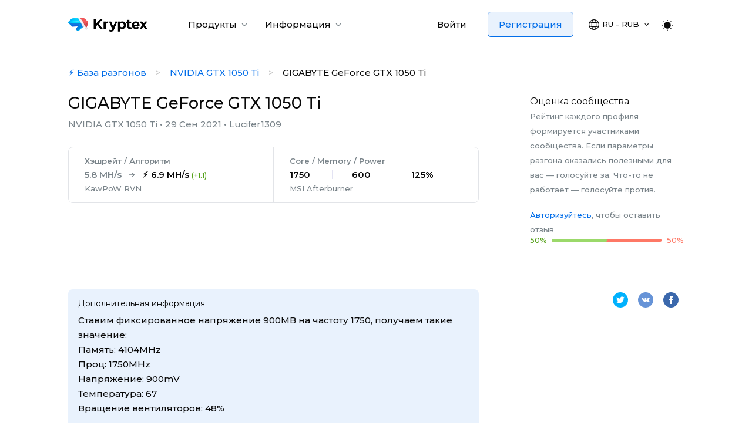

--- FILE ---
content_type: text/html; charset=utf-8
request_url: https://www.kryptex.com/ru/overclocking/gigabyte-geforce-gtx-1050-ti
body_size: 18173
content:







<!DOCTYPE html>
<html lang="ru" prefix="og: http://ogp.me/ns/website#"
  
    dir="ltr"
  
>
<head>
  <meta charset="utf-8">
  <meta name="viewport" content="width=device-width, initial-scale=1, shrink-to-fit=no">

  <title>⚡️
  Профиль разгона GIGABYTE GeForce GTX 1050 Ti для майнинга Ravencoin | Kryptex
</title>
  <meta name="author" content="Kryptex">
  <meta name="description" content="Тысячи профилей разгона для вас. Разгоняйте свои карты и делитесь с друзьями.">

  
  <link rel="canonical" href="https://www.kryptex.com/ru/overclocking/gigabyte-geforce-gtx-1050-ti"/>

  
  <meta property="vk:image" content="https://www.kryptex.com/static/v2/img/og/overclocking/vk-ru.fc5b8c9082a6.png"/>
  <meta property="og:type" content="website"/>
  <meta property="og:site_name" content="Kryptex"/>
  <meta property="og:title" content="⚡️ Разгон для NVIDIA GTX 1050 Ti | Kryptex"/>
  <meta property="og:url" content="https://www.kryptex.com"/>
  <meta property="og:image" content="
  https://www.kryptex.com/static/v2/img/og/overclocking/ru.24dca954cfea.png
"/>
  <meta property="og:description" content="Тысячи профилей разгона для вас. Разгоняйте свои карты и делитесь с друзьями.">

  <meta name="twitter:card" content="summary_large_image">
  <meta name="twitter:site" content="@KryptexMining">
  <meta name="twitter:creator" content="@KryptexMining">
  <meta name="twitter:title" content="⚡️ Разгон для NVIDIA GTX 1050 Ti | Kryptex">
  <meta name="twitter:description" content="Тысячи профилей разгона для вас. Разгоняйте свои карты и делитесь с друзьями.">
  <meta name="twitter:image" content="
  https://www.kryptex.com/static/v2/img/og/overclocking/ru.24dca954cfea.png
">
  <meta name="wot-verification" content="88b4a11fe3056a2e1d38"/>

  <link rel="preload" href="https://www.kryptex.com/static/v2/dist/public.345f38f8a7d9.css" as="style">
  <link rel="preconnect" href="https://fonts.googleapis.com">
  <link rel="preconnect" href="https://fonts.gstatic.com" crossorigin>
  <link href="https://fonts.googleapis.com/css2?family=Montserrat:ital,wght@0,100..900;1,100..900&display=swap" rel="stylesheet">

  <link rel="preload" href="https://www.kryptex.com/static/v2/dist/sentry.20163dc5b0d4.js" as="script" />
  <link rel="preload" href="https://www.kryptex.com/static/v2/dist/common.554dd06d04c4.js" as="script" />
  <link rel="preload" href="https://www.kryptex.com/static/v2/dist/public.4b0414b1c5cd.js" as="script" />

  <link rel="stylesheet" href="https://www.kryptex.com/static/v2/dist/public.345f38f8a7d9.css">

  <script>
    (function() {
      const theme = localStorage.getItem('theme');
      if (theme === 'dark') {
        document.documentElement.setAttribute('data-theme', 'dark');
      }
    })();
  </script>

  

<link rel="icon" type="image/x-icon" href="https://www.kryptex.com/static/v2/favicons/favicon.8e33b9793401.ico">
<link rel="icon" sizes="any" type="image/svg+xml" href="https://www.kryptex.com/static/v2/favicons/favicon.fe39ed982526.svg">
<link rel="icon" type="image/png" sizes="16x16" href="https://www.kryptex.com/static/v2/favicons/favicon-16x16.206fc735a210.png">
<link rel="icon" type="image/png" sizes="32x32" href="https://www.kryptex.com/static/v2/favicons/favicon-32x32.797c2b84f142.png">
<link rel="icon" type="image/png" sizes="96x96" href="https://www.kryptex.com/static/v2/favicons/favicon-96x96.f8788c0f6630.png">
<link rel="icon" type="image/png" sizes="128x128" href="https://www.kryptex.com/static/v2/favicons/favicon-128x128.c0b337713bac.png">
<link rel="icon" type="image/png" sizes="196x196" href="https://www.kryptex.com/static/v2/favicons/favicon-196x196.172353cd21cd.png">

<link rel="apple-touch-icon" sizes="57x57" href="https://www.kryptex.com/static/v2/favicons/apple-touch-icon-57x57.5ccbe4c4ec77.png">
<link rel="apple-touch-icon" sizes="60x60" href="https://www.kryptex.com/static/v2/favicons/apple-touch-icon-60x60.c70d9f48059b.png">
<link rel="apple-touch-icon" sizes="72x72" href="https://www.kryptex.com/static/v2/favicons/apple-touch-icon-72x72.b196df6c1af0.png">
<link rel="apple-touch-icon" sizes="76x76" href="https://www.kryptex.com/static/v2/favicons/apple-touch-icon-76x76.26f8532c4ca9.png">
<link rel="apple-touch-icon" sizes="114x114" href="https://www.kryptex.com/static/v2/favicons/apple-touch-icon-114x114.fb8c2d7acb2c.png">
<link rel="apple-touch-icon" sizes="120x120" href="https://www.kryptex.com/static/v2/favicons/apple-touch-icon-120x120.9f9e4a8ad587.png">
<link rel="apple-touch-icon" sizes="144x144" href="https://www.kryptex.com/static/v2/favicons/apple-touch-icon-144x144.91f7f927735a.png">
<link rel="apple-touch-icon" sizes="152x152" href="https://www.kryptex.com/static/v2/favicons/apple-touch-icon-152x152.1533a9e13e7d.png">
<link rel="apple-touch-icon" sizes="180x180" href="https://www.kryptex.com/static/v2/favicons/apple-touch-icon-180x180.31a406f9b744.png">

<link rel="icon" type="image/png" sizes="192x192" href="https://www.kryptex.com/static/v2/favicons/android-chrome-192x192.9a57c5d1bd5c.png">
<link rel="icon" type="image/png" sizes="512x512" href="https://www.kryptex.com/static/v2/favicons/android-chrome-512x512.e1ba7ced8b35.png">

<link rel="manifest" href="https://www.kryptex.com/static/v2/manifest.c18aa995f19a.json">
<meta name="msapplication-TileColor" content="#0a0a0a">
<meta name="theme-color" content="#036ee9">

<link rel="shortcut icon" href="https://www.kryptex.com/static/v2/favicons/favicon.8e33b9793401.ico">
  


    <script>
    window.dataLayer = window.dataLayer || [];
    </script>
    <!-- Google Tag Manager -->
    <script>(function(w,d,s,l,i){w[l]=w[l]||[];w[l].push({'gtm.start':
    new Date().getTime(),event:'gtm.js'});var f=d.getElementsByTagName(s)[0],
    j=d.createElement(s),dl=l!='dataLayer'?'&l='+l:'';j.async=true;j.src=
    'https://www.googletagmanager.com/gtm.js?id='+i+dl;f.parentNode.insertBefore(j,f);
    })(window,document,'script','dataLayer','G-76CXC57NMN');</script>
    <!-- End Google Tag Manager -->



    <script>
        (function(i,s,o,g,r,a,m){i['GoogleAnalyticsObject']=r;i[r]=i[r]||function(){
        (i[r].q=i[r].q||[]).push(arguments)},i[r].l=1*new Date();a=s.createElement(o),
        m=s.getElementsByTagName(o)[0];a.async=1;a.src=g;m.parentNode.insertBefore(a,m)
        })(window,document,'script','https://www.google-analytics.com/analytics.js','ga');

        ga('create', 'UA-86497036-1', 'auto');
        
        ga('send', 'pageview');
        ga(function(tracker) {
            var clientId = tracker.get('clientId');
            document.cookie = 'GA_ClientId=' + clientId + "; path=/";
        });

    </script>



  <script defer src="https://www.kryptex.com/static/v2/js/analytics/yandex-metrika.902599d44c7c.js"></script>
  <script type="text/javascript">
    var initYm = setInterval(function () {
      if(typeof window.ym != 'undefined') {
        ym(40545065, "init", {
          clickmap: true,
          trackLinks: true,
          accurateTrackBounce: true,
          webvisor: true,
          userParams: {
            
          }
        });
        clearInterval(initYm);
      }
    }, 500)
  </script>
  





  <script defer src="https://www.kryptex.com/static/v2/js/analytics/vk-pixel-code.c4e4c5328953.js"></script>








  <script>
    window.mobilecheck = function () {
      var check = false;
      (function (a) { if (/(android|bb\d+|meego).+mobile|avantgo|bada\/|blackberry|blazer|compal|elaine|fennec|hiptop|iemobile|ip(hone|od)|iris|kindle|lge |maemo|midp|mmp|mobile.+firefox|netfront|opera m(ob|in)i|palm( os)?|phone|p(ixi|re)\/|plucker|pocket|psp|series(4|6)0|symbian|treo|up\.(browser|link)|vodafone|wap|windows ce|xda|xiino/i.test(a) || /1207|6310|6590|3gso|4thp|50[1-6]i|770s|802s|a wa|abac|ac(er|oo|s\-)|ai(ko|rn)|al(av|ca|co)|amoi|an(ex|ny|yw)|aptu|ar(ch|go)|as(te|us)|attw|au(di|\-m|r |s )|avan|be(ck|ll|nq)|bi(lb|rd)|bl(ac|az)|br(e|v)w|bumb|bw\-(n|u)|c55\/|capi|ccwa|cdm\-|cell|chtm|cldc|cmd\-|co(mp|nd)|craw|da(it|ll|ng)|dbte|dc\-s|devi|dica|dmob|do(c|p)o|ds(12|\-d)|el(49|ai)|em(l2|ul)|er(ic|k0)|esl8|ez([4-7]0|os|wa|ze)|fetc|fly(\-|_)|g1 u|g560|gene|gf\-5|g\-mo|go(\.w|od)|gr(ad|un)|haie|hcit|hd\-(m|p|t)|hei\-|hi(pt|ta)|hp( i|ip)|hs\-c|ht(c(\-| |_|a|g|p|s|t)|tp)|hu(aw|tc)|i\-(20|go|ma)|i230|iac( |\-|\/)|ibro|idea|ig01|ikom|im1k|inno|ipaq|iris|ja(t|v)a|jbro|jemu|jigs|kddi|keji|kgt( |\/)|klon|kpt |kwc\-|kyo(c|k)|le(no|xi)|lg( g|\/(k|l|u)|50|54|\-[a-w])|libw|lynx|m1\-w|m3ga|m50\/|ma(te|ui|xo)|mc(01|21|ca)|m\-cr|me(rc|ri)|mi(o8|oa|ts)|mmef|mo(01|02|bi|de|do|t(\-| |o|v)|zz)|mt(50|p1|v )|mwbp|mywa|n10[0-2]|n20[2-3]|n30(0|2)|n50(0|2|5)|n7(0(0|1)|10)|ne((c|m)\-|on|tf|wf|wg|wt)|nok(6|i)|nzph|o2im|op(ti|wv)|oran|owg1|p800|pan(a|d|t)|pdxg|pg(13|\-([1-8]|c))|phil|pire|pl(ay|uc)|pn\-2|po(ck|rt|se)|prox|psio|pt\-g|qa\-a|qc(07|12|21|32|60|\-[2-7]|i\-)|qtek|r380|r600|raks|rim9|ro(ve|zo)|s55\/|sa(ge|ma|mm|ms|ny|va)|sc(01|h\-|oo|p\-)|sdk\/|se(c(\-|0|1)|47|mc|nd|ri)|sgh\-|shar|sie(\-|m)|sk\-0|sl(45|id)|sm(al|ar|b3|it|t5)|so(ft|ny)|sp(01|h\-|v\-|v )|sy(01|mb)|t2(18|50)|t6(00|10|18)|ta(gt|lk)|tcl\-|tdg\-|tel(i|m)|tim\-|t\-mo|to(pl|sh)|ts(70|m\-|m3|m5)|tx\-9|up(\.b|g1|si)|utst|v400|v750|veri|vi(rg|te)|vk(40|5[0-3]|\-v)|vm40|voda|vulc|vx(52|53|60|61|70|80|81|83|85|98)|w3c(\-| )|webc|whit|wi(g |nc|nw)|wmlb|wonu|x700|yas\-|your|zeto|zte\-/i.test(a.substr(0, 4))) check = true })(navigator.userAgent || navigator.vendor || window.opera)
      return check
    }

    function downloadGA(label, source) {
      ga('send', 'event', source, 'DownloadClick', label);

      if (!window.mobilecheck()) {
        window.setTimeout(function(){
          window.location.href = "/register?show_download_alert=true";
        }, 1000);
      }
    }

    window.kryptex = {}
  </script>


  <noscript>
    <style type="text/css">
      [data-aos] {
        opacity: 1 !important;
        transform: none !important;
      }
    </style>
  </noscript>

  
  
  
  <link rel="alternate" hreflang="x-default" href="/overclocking/gigabyte-geforce-gtx-1050-ti" />
<link rel="alternate" hreflang="en" href="/en/overclocking/gigabyte-geforce-gtx-1050-ti" />
<link rel="alternate" hreflang="es" href="/es/overclocking/gigabyte-geforce-gtx-1050-ti" />
<link rel="alternate" hreflang="pt-br" href="/pt-br/overclocking/gigabyte-geforce-gtx-1050-ti" />
<link rel="alternate" hreflang="ru" href="/ru/overclocking/gigabyte-geforce-gtx-1050-ti" />
<link rel="alternate" hreflang="de" href="/de/overclocking/gigabyte-geforce-gtx-1050-ti" />
<link rel="alternate" hreflang="fr" href="/fr/overclocking/gigabyte-geforce-gtx-1050-ti" />
<link rel="alternate" hreflang="ar" href="/ar/overclocking/gigabyte-geforce-gtx-1050-ti" />
<link rel="alternate" hreflang="fa" href="/fa/overclocking/gigabyte-geforce-gtx-1050-ti" />
<link rel="alternate" hreflang="zh-hans" href="/zh-hans/overclocking/gigabyte-geforce-gtx-1050-ti" />
<link rel="alternate" hreflang="tr" href="/tr/overclocking/gigabyte-geforce-gtx-1050-ti" />
<link rel="alternate" hreflang="uk" href="/uk/overclocking/gigabyte-geforce-gtx-1050-ti" />
<link rel="alternate" hreflang="kk" href="/kk/overclocking/gigabyte-geforce-gtx-1050-ti" />
<link rel="alternate" hreflang="it" href="/it/overclocking/gigabyte-geforce-gtx-1050-ti" />
<link rel="alternate" hreflang="cs" href="/cs/overclocking/gigabyte-geforce-gtx-1050-ti" />
<link rel="alternate" hreflang="pl" href="/pl/overclocking/gigabyte-geforce-gtx-1050-ti" />
<link rel="alternate" hreflang="fi" href="/fi/overclocking/gigabyte-geforce-gtx-1050-ti" />
<link rel="alternate" hreflang="nl" href="/nl/overclocking/gigabyte-geforce-gtx-1050-ti" />
<link rel="alternate" hreflang="he" href="/he/overclocking/gigabyte-geforce-gtx-1050-ti" />


</head>
<body class="public">
  
  









  <style>
    .lang-hidden {
      display: none !important;
    }
  </style>


<header class="page-header page-header--light">
  <div class="container">
    <div class="row justify-content-between justify-content-lg-start align-items-center page-header__content no-gutters">
      <div class="page-header__logo">
        <a class="logo" href="/ru/" aria-label="Kryptex Home">
          
            <img class="logo--header" src="https://www.kryptex.com/static/v2/img/kryptex-christmas-logo-theme-light.6f44b1daa465.png" alt="Kryptex">
          

          <img class="logo--global-dark" src="https://www.kryptex.com/static/v2/img/kryptex-christmas-logo-theme-dark.223f92d6c7c6.png" alt="Kryptex">
        </a>

        <!-- <a class="logo" href="/ru/" aria-label="Kryptex Home">
          
            <img class="logo--header" src="https://www.kryptex.com/static/v2/img/kryptex-logo.e7cf2bee3744.svg" alt="Kryptex">
          

          <img class="logo--global-dark" src="https://www.kryptex.com/static/v2/img/kryptex-logo-white.667482d1ddb2.svg" alt="Kryptex">
        </a> -->
      </div>


      <div class="col page-header__nav ml-lg-5" id="headerNav">
        <div class="page-header__main-nav container pl-xl-4 pl-lg-0" >
          <nav class="page-header__nav-item" aria-labelledby="kryptex-nav">
            <div class="page-header-nav-tooltip tooltip tooltip--hover-mode">
              <div class="tooltip__single">
                <h2 class="page-header__nav-title mb-0" id="kryptex-nav">Продукты</h2>
                <svg><use xlink:href="/static/v2/dist/svg-shared-sprite.6daf56e02ce2.svg#sprite-chevron-right" /></svg>
              </div>
              <div class="page-header__block">
                <div class="tooltip__dropdown nav-d-bg-fix">
                  <div class="tooltip__dropdown-inner-primary">
                    <ul class="list-unstyled">
                      <li>
                        <a class="page-header-nav-tooltip__link-image-block" href="https://pool.kryptex.com/?utm_source=kryptex.com&utm_medium=link&utm_campaign=crosslinking&utm_content=header_nav_1">
                          <img src="https://www.kryptex.com/static/v2/img/nav-hero-pool.3a9e51108f15.png">
                          <div class="page-header-nav-tooltip__link-image w-100 px-lg-2">
                            <svg><use xlink:href="/static/v2/dist/svg-public-sprite.077009230a4e.svg#sprite-nav-product-pool" /></svg>
                            <div class="d-flex flex-column">
                              <span>Майнинг пулы</span>
                            </div>
                          </div>
                        </a>
                      </li>
                      <li>
                        <a class="page-header-nav-tooltip__link" href="/ru/">
                          <svg><use xlink:href="/static/v2/dist/svg-public-sprite.077009230a4e.svg#sprite-nav-product-all" /></svg>
                          <div class="d-flex flex-column">
                            <span>Все продукты</span>
                          </div>
                        </a>
                      </li>
                      <li>
                        <a class="page-header-nav-tooltip__link" href="/ru/miner">
                          <svg><use xlink:href="/static/v2/dist/svg-public-sprite.077009230a4e.svg#sprite-nav-product-pro" /></svg>
                          <div class="d-flex flex-column">
                            <span>Криптекс Майнер</span>
                          </div>
                        </a>
                      </li>
                      <li>
                        <a class="page-header-nav-tooltip__link" href="/ru/mobile-app">
                          <svg><use xlink:href="/static/v2/dist/svg-public-sprite.077009230a4e.svg#sprite-nav-product-mob" /></svg>
                          <div class="d-flex flex-column">
                            <span>Мобильное приложение</span>
                          </div>
                        </a>
                      </li>
                      <li>
                        <a class="page-header-nav-tooltip__link" href="/ru/asic-firmware">
                          <svg><use xlink:href="/static/v2/dist/svg-public-sprite.077009230a4e.svg#sprite-nav-product-firmware" /></svg>
                          <div class="d-flex flex-column">
                            <span>Прошивка для АСИКов</span>
                          </div>
                        </a>
                      </li>
                      <li>
                        <a class="page-header-nav-tooltip__link" href="/ru/asic-manager">
                          <svg><use xlink:href="/static/v2/dist/svg-public-sprite.077009230a4e.svg#sprite-nav-product-asic-manager" /></svg>
                          <div class="d-flex flex-column">
                            <span>АСИК Менеджер</span>
                          </div>
                        </a>
                      </li>
                    </ul>
                  </div>
                  <aside class="tooltip__dropdown-inner-secondary">
                    <small class="h6 text-uppercase font-weight-semibold">Дополнительно</small>
                    <ul class="list-unstyled mt-1">
                      
                      <li><a class="page-header-nav-tooltip__link-secondary" href="/ru/market/products">Маркет</a></li>
                      <li>
                        <a class="page-header-nav-tooltip__link-secondary" href="https://referral.kryptex.com">
                          Реферальная программа
                        </a>
                      </li>
                      
                      <li><a class="page-header-nav-tooltip__link-secondary" href="/ru/rent-cloud-gpus">Арендуйте наши GPU</a></li>
                      <li><a class="page-header-nav-tooltip__link-secondary" href="/ru/os">Kryptex OS</a></li>
                      <li><a class="page-header-nav-tooltip__link-secondary" href="/ru/fees">Комиссии</a></li>
                      <li><a class="page-header-nav-tooltip__link-secondary" href="/ru/features">Возможности</a></li>
                    </ul>
                  </aside>
                </div>
              </div>
            </div>
          </nav>
          <nav class="page-header__nav-item" aria-labelledby="resources-nav">
            <div class="page-header-nav-tooltip tooltip tooltip--hover-mode tooltip--arrow-helper-light">
              <div class="tooltip__single">
                <h2 class="page-header__nav-title mb-0 mt-3 mt-lg-0" id="resources-nav">Информация</h2>
                <svg><use xlink:href="/static/v2/dist/svg-shared-sprite.6daf56e02ce2.svg#sprite-chevron-right" /></svg>
              </div>

              <div class="page-header__block">
                <div class="tooltip__dropdown nav-d-bg-fix">
                  <div class="tooltip__dropdown-inner-primary">
                    <ul class="list-unstyled">
                      <li>
                        <a class="page-header-nav-tooltip__link" href="/ru/best-gpus-for-mining">
                          <svg><use xlink:href="/static/v2/dist/svg-public-sprite.077009230a4e.svg#sprite-nav-info-gpus" /></svg>
                          <div class="d-flex flex-column">
                            <span>Лучшие видеокарты</span>
                          </div>
                        </a>
                      </li>
                      <li>
                        <a class="page-header-nav-tooltip__link" href="/ru/mining-calculator">
                          <svg><use xlink:href="/static/v2/dist/svg-public-sprite.077009230a4e.svg#sprite-nav-info-calculator" /></svg>
                          <div class="d-flex flex-column">
                            <span>Калькулятор майнинга</span>
                          </div>
                        </a>
                      </li>
                      <li>
                        <a class="page-header-nav-tooltip__link" href="/ru/overclocking">
                          <svg><use xlink:href="/static/v2/dist/svg-public-sprite.077009230a4e.svg#sprite-nav-info-overclock" /></svg>
                          <div class="d-flex flex-column">
                            <span>База разгонов</span>
                          </div>
                        </a>
                      </li>
                      
                      <li>
                        <a class="page-header-nav-tooltip__link" href="https://www.kryptex.com/r/forum-ru">
                          <svg><use xlink:href="/static/v2/dist/svg-public-sprite.077009230a4e.svg#sprite-nav-info-forum" /></svg>
                          <div class="d-flex flex-column">
                            <span>Форум</span>
                          </div>
                        </a>
                      </li>
                      
                    </ul>
                  </div>
                  <aside class="tooltip__dropdown-inner-secondary">
                    <small class="h6 text-uppercase font-weight-semibold">Дополнительно</small>
                    <ul class="list-unstyled mt-1">
                      <li><a class="page-header-nav-tooltip__link-secondary" href="/ru/articles/">База знаний</a></li>
                      <li><a class="page-header-nav-tooltip__link-secondary" href="/ru/news/">Новости</a></li>
                      <li><a class="page-header-nav-tooltip__link-secondary" href="/ru/brand-assets">Графические материалы</a></li>
                    </ul>
                  </aside>
                </div>
              </div>
            </div>
          </nav>
          <!-- <nav class="page-header__nav-item mt-2 mt-sm-0" aria-labelledby="pools-nav">
            <a href="https://pool.kryptex.com/?utm_source=kryptex.com&utm_medium=link&utm_campaign=crosslinking&utm_content=header_nav_2">
              <h2 class="page-header__nav-title mb-0" id="pools-nav">Майнинг пулы <span class="text-primary" style="font-weight: bold; font-size: 18px;">•</span></h2>
            </a>
          </nav> -->
        </div>
        <nav class="page-header__sub-nav my-2 my-md-0">
          <ul class="list-unstyled d-flex align-items-center justify-content-center">
            
              <li class="mx-3 mx-lg-2">
                <a href="/login" class="btn btn-transparent text-dark">Войти</a>
              </li>
              <li class="mx-3 mx-lg-2">
                <a href="/register" class="btn btn-info-light">Регистрация</a>
              </li>
            
            <li style="font-size: 0" class="d-flex justify-content-center">
              <div class="tooltip tooltip--lang-dropdown d-inline-block tooltip--click-mode ml-lg-3 ml-7 pl-md-4 pl-lg-0 d-flex justify-content-center mr-1" style="cursor: pointer">
                <div class="tooltip__single">
                  <div class="d-flex align-items-center justify-content-center" style="width: max-content; height: 43px;">
                    
                      <svg class="flag-icon fill-dark"><use xlink:href="/static/v2/dist/svg-shared-sprite.6daf56e02ce2.svg#sprite-icon-globe" /></svg>
                      <span class="text-dark mb-0 mx-1 font-weight-normal text-uppercase" style="font-size: 13px;">
                        ru - RUB
                      </span>
                      <svg class="fill-dark ml-1" style="width: 7px;"><use xlink:href="/static/v2/dist/svg-shared-sprite.6daf56e02ce2.svg#sprite-chevron-bottom" /></svg>
                    
                  </div>
                </div>
                <div class="tooltip__dropdown mr-7 mr-md-4 pr-5 pr-md-4" style="right: auto; top: 30px;">
                  <div class="tooltip__dropdown-inner rounded" style="overflow: hidden">
                    <div class="d-flex">
                      <div class="border-right border-light-100 lang-dropdown-inner">
                        <div class="w-full bg-white head-sticky-shadow px-3 py-2 d-flex align-items-start flex flex-column" style="position: sticky; top: 0;">
                          <small class="font-weight-semibold d-block" style="font-size: 12px;">Язык</small>
                          <input
                            id="langSearch"
                            type="text"
                            placeholder="Поиск"
                            class="globe-input w-100 py-0 mt-2 px-2 bg-white input text-dark border border-light-dark"
                            style="font-size: 12px; height: 24px; width: 80px; border: 0; border-radius: 4px; outline: none"
                          />
                        </div>
                        <form action="/i18n/setlang/" method="post">
                          <div class="px-3 pt-0 pb-2">
                            <input type="hidden" name="csrfmiddlewaretoken" value="6vZHlL14XFta7KDcB24B9F4YykXcLxa0bSK7fSJVUpEc27vOJkhfPucbJjeS8kuY">
                            <input name="next" type="hidden" value="/overclocking/gigabyte-geforce-gtx-1050-ti">
                            
                              <button class="btn bg-transparent text-hover-primary d-flex align-items-center p-0 pb-1" type="submit" name="language" value="en">
                                <span class="text-dark text-hover-primary text-center text-uppercase bg-light dark-langcode-bg rounded d-flex align-items-center justify-content-center font-weight-semibold" style="height: 23px; width: 32px; font-size: 8px; white-space: pre-line;">en</span>
                                <span class="ml-2 text-primary h5 mb-0 font-weight-normal filter-name">English</span>
                              </button>
                            
                              <button class="btn bg-transparent text-hover-primary d-flex align-items-center p-0 pb-1" type="submit" name="language" value="es">
                                <span class="text-dark text-hover-primary text-center text-uppercase bg-light dark-langcode-bg rounded d-flex align-items-center justify-content-center font-weight-semibold" style="height: 23px; width: 32px; font-size: 8px; white-space: pre-line;">es</span>
                                <span class="ml-2 text-primary h5 mb-0 font-weight-normal filter-name">Español</span>
                              </button>
                            
                              <button class="btn bg-transparent text-hover-primary d-flex align-items-center p-0 pb-1" type="submit" name="language" value="pt-br">
                                <span class="text-dark text-hover-primary text-center text-uppercase bg-light dark-langcode-bg rounded d-flex align-items-center justify-content-center font-weight-semibold" style="height: 23px; width: 32px; font-size: 8px; white-space: pre-line;">pt-br</span>
                                <span class="ml-2 text-primary h5 mb-0 font-weight-normal filter-name">Português</span>
                              </button>
                            
                              <button class="btn bg-transparent text-hover-primary d-flex align-items-center p-0 pb-1" type="submit" name="language" value="ru">
                                <span class="text-dark text-hover-primary text-center text-uppercase bg-light dark-langcode-bg rounded d-flex align-items-center justify-content-center font-weight-semibold" style="height: 23px; width: 32px; font-size: 8px; white-space: pre-line;">ru</span>
                                <span class="ml-2 text-primary h5 mb-0 font-weight-normal filter-name">Русский</span>
                              </button>
                            
                              <button class="btn bg-transparent text-hover-primary d-flex align-items-center p-0 pb-1" type="submit" name="language" value="de">
                                <span class="text-dark text-hover-primary text-center text-uppercase bg-light dark-langcode-bg rounded d-flex align-items-center justify-content-center font-weight-semibold" style="height: 23px; width: 32px; font-size: 8px; white-space: pre-line;">de</span>
                                <span class="ml-2 text-primary h5 mb-0 font-weight-normal filter-name">Deutsch</span>
                              </button>
                            
                              <button class="btn bg-transparent text-hover-primary d-flex align-items-center p-0 pb-1" type="submit" name="language" value="fr">
                                <span class="text-dark text-hover-primary text-center text-uppercase bg-light dark-langcode-bg rounded d-flex align-items-center justify-content-center font-weight-semibold" style="height: 23px; width: 32px; font-size: 8px; white-space: pre-line;">fr</span>
                                <span class="ml-2 text-primary h5 mb-0 font-weight-normal filter-name">Français</span>
                              </button>
                            
                              <button class="btn bg-transparent text-hover-primary d-flex align-items-center p-0 pb-1" type="submit" name="language" value="ar">
                                <span class="text-dark text-hover-primary text-center text-uppercase bg-light dark-langcode-bg rounded d-flex align-items-center justify-content-center font-weight-semibold" style="height: 23px; width: 32px; font-size: 8px; white-space: pre-line;">ar</span>
                                <span class="ml-2 text-primary h5 mb-0 font-weight-normal filter-name">العربية</span>
                              </button>
                            
                              <button class="btn bg-transparent text-hover-primary d-flex align-items-center p-0 pb-1" type="submit" name="language" value="fa">
                                <span class="text-dark text-hover-primary text-center text-uppercase bg-light dark-langcode-bg rounded d-flex align-items-center justify-content-center font-weight-semibold" style="height: 23px; width: 32px; font-size: 8px; white-space: pre-line;">fa</span>
                                <span class="ml-2 text-primary h5 mb-0 font-weight-normal filter-name">فارسی</span>
                              </button>
                            
                              <button class="btn bg-transparent text-hover-primary d-flex align-items-center p-0 pb-1" type="submit" name="language" value="zh-hans">
                                <span class="text-dark text-hover-primary text-center text-uppercase bg-light dark-langcode-bg rounded d-flex align-items-center justify-content-center font-weight-semibold" style="height: 23px; width: 32px; font-size: 8px; white-space: pre-line;">zh-hans</span>
                                <span class="ml-2 text-primary h5 mb-0 font-weight-normal filter-name">简体中文</span>
                              </button>
                            
                              <button class="btn bg-transparent text-hover-primary d-flex align-items-center p-0 pb-1" type="submit" name="language" value="tr">
                                <span class="text-dark text-hover-primary text-center text-uppercase bg-light dark-langcode-bg rounded d-flex align-items-center justify-content-center font-weight-semibold" style="height: 23px; width: 32px; font-size: 8px; white-space: pre-line;">tr</span>
                                <span class="ml-2 text-primary h5 mb-0 font-weight-normal filter-name">Türkçe</span>
                              </button>
                            
                              <button class="btn bg-transparent text-hover-primary d-flex align-items-center p-0 pb-1" type="submit" name="language" value="uk">
                                <span class="text-dark text-hover-primary text-center text-uppercase bg-light dark-langcode-bg rounded d-flex align-items-center justify-content-center font-weight-semibold" style="height: 23px; width: 32px; font-size: 8px; white-space: pre-line;">uk</span>
                                <span class="ml-2 text-primary h5 mb-0 font-weight-normal filter-name">Українська</span>
                              </button>
                            
                              <button class="btn bg-transparent text-hover-primary d-flex align-items-center p-0 pb-1" type="submit" name="language" value="kk">
                                <span class="text-dark text-hover-primary text-center text-uppercase bg-light dark-langcode-bg rounded d-flex align-items-center justify-content-center font-weight-semibold" style="height: 23px; width: 32px; font-size: 8px; white-space: pre-line;">kk</span>
                                <span class="ml-2 text-primary h5 mb-0 font-weight-normal filter-name">Қазақ</span>
                              </button>
                            
                              <button class="btn bg-transparent text-hover-primary d-flex align-items-center p-0 pb-1" type="submit" name="language" value="it">
                                <span class="text-dark text-hover-primary text-center text-uppercase bg-light dark-langcode-bg rounded d-flex align-items-center justify-content-center font-weight-semibold" style="height: 23px; width: 32px; font-size: 8px; white-space: pre-line;">it</span>
                                <span class="ml-2 text-primary h5 mb-0 font-weight-normal filter-name">Italiano</span>
                              </button>
                            
                              <button class="btn bg-transparent text-hover-primary d-flex align-items-center p-0 pb-1" type="submit" name="language" value="cs">
                                <span class="text-dark text-hover-primary text-center text-uppercase bg-light dark-langcode-bg rounded d-flex align-items-center justify-content-center font-weight-semibold" style="height: 23px; width: 32px; font-size: 8px; white-space: pre-line;">cs</span>
                                <span class="ml-2 text-primary h5 mb-0 font-weight-normal filter-name">Czech</span>
                              </button>
                            
                              <button class="btn bg-transparent text-hover-primary d-flex align-items-center p-0 pb-1" type="submit" name="language" value="pl">
                                <span class="text-dark text-hover-primary text-center text-uppercase bg-light dark-langcode-bg rounded d-flex align-items-center justify-content-center font-weight-semibold" style="height: 23px; width: 32px; font-size: 8px; white-space: pre-line;">pl</span>
                                <span class="ml-2 text-primary h5 mb-0 font-weight-normal filter-name">Polski</span>
                              </button>
                            
                              <button class="btn bg-transparent text-hover-primary d-flex align-items-center p-0 pb-1" type="submit" name="language" value="fi">
                                <span class="text-dark text-hover-primary text-center text-uppercase bg-light dark-langcode-bg rounded d-flex align-items-center justify-content-center font-weight-semibold" style="height: 23px; width: 32px; font-size: 8px; white-space: pre-line;">fi</span>
                                <span class="ml-2 text-primary h5 mb-0 font-weight-normal filter-name">Suomi</span>
                              </button>
                            
                              <button class="btn bg-transparent text-hover-primary d-flex align-items-center p-0 pb-1" type="submit" name="language" value="nl">
                                <span class="text-dark text-hover-primary text-center text-uppercase bg-light dark-langcode-bg rounded d-flex align-items-center justify-content-center font-weight-semibold" style="height: 23px; width: 32px; font-size: 8px; white-space: pre-line;">nl</span>
                                <span class="ml-2 text-primary h5 mb-0 font-weight-normal filter-name">Nederlands</span>
                              </button>
                            
                              <button class="btn bg-transparent text-hover-primary d-flex align-items-center p-0 pb-1" type="submit" name="language" value="he">
                                <span class="text-dark text-hover-primary text-center text-uppercase bg-light dark-langcode-bg rounded d-flex align-items-center justify-content-center font-weight-semibold" style="height: 23px; width: 32px; font-size: 8px; white-space: pre-line;">he</span>
                                <span class="ml-2 text-primary h5 mb-0 font-weight-normal filter-name">עִבְרִית</span>
                              </button>
                            
                          </div>
                        </form>
                      </div>

                      <div class="lang-dropdown-inner--curr">
                        <div class="w-full bg-white head-sticky-shadow px-3 py-2 d-flex align-items-start flex flex-column" style="position: sticky; top: 0;">
                          <small class="font-weight-semibold d-block" style="font-size: 12px;">Валюта</small>
                          <input
                            id="currSearch"
                            type="text"
                            placeholder="Поиск"
                            class="globe-input w-100 py-0 mt-2 px-2 bg-white input text-dark border border-light-dark"
                            style="font-size: 12px; height: 24px; width: 80px; border: 0; border-radius: 4px; outline: none"
                          />
                        </div>
                        <form action="/i18n/set_currency" method="post">
                          <div class="px-3 pt-0 pb-2">
                            <input type="hidden" name="csrfmiddlewaretoken" value="6vZHlL14XFta7KDcB24B9F4YykXcLxa0bSK7fSJVUpEc27vOJkhfPucbJjeS8kuY">
                            <input name="next" type="hidden" value="/overclocking/gigabyte-geforce-gtx-1050-ti">
                            
                            
                              <button class="btn bg-transparent text-hover-primary d-flex align-items-center p-0 pb-1" type="submit" name="currency" value="USD">
                                <span class="text-dark text-hover-primary text-center text-uppercase bg-light dark-langcode-bg rounded d-flex align-items-center justify-content-center font-weight-semibold" style="height: 23px; width: 32px; font-size: 9px; white-space: pre-line; line-height: 0;">$</span>
                                <span class="ml-2 text-primary h5 mb-0 font-weight-normal">USD</span>
                              </button>
                            
                              <button class="btn bg-transparent text-hover-primary d-flex align-items-center p-0 pb-1" type="submit" name="currency" value="EUR">
                                <span class="text-dark text-hover-primary text-center text-uppercase bg-light dark-langcode-bg rounded d-flex align-items-center justify-content-center font-weight-semibold" style="height: 23px; width: 32px; font-size: 9px; white-space: pre-line; line-height: 0;">€</span>
                                <span class="ml-2 text-primary h5 mb-0 font-weight-normal">EUR</span>
                              </button>
                            
                              <button class="btn bg-transparent text-hover-primary d-flex align-items-center p-0 pb-1" type="submit" name="currency" value="GBP">
                                <span class="text-dark text-hover-primary text-center text-uppercase bg-light dark-langcode-bg rounded d-flex align-items-center justify-content-center font-weight-semibold" style="height: 23px; width: 32px; font-size: 9px; white-space: pre-line; line-height: 0;">£</span>
                                <span class="ml-2 text-primary h5 mb-0 font-weight-normal">GBP</span>
                              </button>
                            
                              <button class="btn bg-transparent text-hover-primary d-flex align-items-center p-0 pb-1" type="submit" name="currency" value="CNY">
                                <span class="text-dark text-hover-primary text-center text-uppercase bg-light dark-langcode-bg rounded d-flex align-items-center justify-content-center font-weight-semibold" style="height: 23px; width: 32px; font-size: 9px; white-space: pre-line; line-height: 0;">￥</span>
                                <span class="ml-2 text-primary h5 mb-0 font-weight-normal">CNY</span>
                              </button>
                            
                              <button class="btn bg-transparent text-hover-primary d-flex align-items-center p-0 pb-1" type="submit" name="currency" value="INR">
                                <span class="text-dark text-hover-primary text-center text-uppercase bg-light dark-langcode-bg rounded d-flex align-items-center justify-content-center font-weight-semibold" style="height: 23px; width: 32px; font-size: 9px; white-space: pre-line; line-height: 0;">₹</span>
                                <span class="ml-2 text-primary h5 mb-0 font-weight-normal">INR</span>
                              </button>
                            
                              <button class="btn bg-transparent text-hover-primary d-flex align-items-center p-0 pb-1" type="submit" name="currency" value="RUB">
                                <span class="text-dark text-hover-primary text-center text-uppercase bg-light dark-langcode-bg rounded d-flex align-items-center justify-content-center font-weight-semibold" style="height: 23px; width: 32px; font-size: 9px; white-space: pre-line; line-height: 0;">₽</span>
                                <span class="ml-2 text-primary h5 mb-0 font-weight-normal">RUB</span>
                              </button>
                            
                              <button class="btn bg-transparent text-hover-primary d-flex align-items-center p-0 pb-1" type="submit" name="currency" value="UAH">
                                <span class="text-dark text-hover-primary text-center text-uppercase bg-light dark-langcode-bg rounded d-flex align-items-center justify-content-center font-weight-semibold" style="height: 23px; width: 32px; font-size: 9px; white-space: pre-line; line-height: 0;">₴</span>
                                <span class="ml-2 text-primary h5 mb-0 font-weight-normal">UAH</span>
                              </button>
                            
                              <button class="btn bg-transparent text-hover-primary d-flex align-items-center p-0 pb-1" type="submit" name="currency" value="KZT">
                                <span class="text-dark text-hover-primary text-center text-uppercase bg-light dark-langcode-bg rounded d-flex align-items-center justify-content-center font-weight-semibold" style="height: 23px; width: 32px; font-size: 9px; white-space: pre-line; line-height: 0;">₸</span>
                                <span class="ml-2 text-primary h5 mb-0 font-weight-normal">KZT</span>
                              </button>
                            
                              <button class="btn bg-transparent text-hover-primary d-flex align-items-center p-0 pb-1" type="submit" name="currency" value="BRL">
                                <span class="text-dark text-hover-primary text-center text-uppercase bg-light dark-langcode-bg rounded d-flex align-items-center justify-content-center font-weight-semibold" style="height: 23px; width: 32px; font-size: 9px; white-space: pre-line; line-height: 0;">R$</span>
                                <span class="ml-2 text-primary h5 mb-0 font-weight-normal">BRL</span>
                              </button>
                            
                              <button class="btn bg-transparent text-hover-primary d-flex align-items-center p-0 pb-1" type="submit" name="currency" value="TRY">
                                <span class="text-dark text-hover-primary text-center text-uppercase bg-light dark-langcode-bg rounded d-flex align-items-center justify-content-center font-weight-semibold" style="height: 23px; width: 32px; font-size: 9px; white-space: pre-line; line-height: 0;">₺</span>
                                <span class="ml-2 text-primary h5 mb-0 font-weight-normal">TRY</span>
                              </button>
                            
                              <button class="btn bg-transparent text-hover-primary d-flex align-items-center p-0 pb-1" type="submit" name="currency" value="JPY">
                                <span class="text-dark text-hover-primary text-center text-uppercase bg-light dark-langcode-bg rounded d-flex align-items-center justify-content-center font-weight-semibold" style="height: 23px; width: 32px; font-size: 9px; white-space: pre-line; line-height: 0;">JP¥</span>
                                <span class="ml-2 text-primary h5 mb-0 font-weight-normal">JPY</span>
                              </button>
                            
                              <button class="btn bg-transparent text-hover-primary d-flex align-items-center p-0 pb-1" type="submit" name="currency" value="MXN">
                                <span class="text-dark text-hover-primary text-center text-uppercase bg-light dark-langcode-bg rounded d-flex align-items-center justify-content-center font-weight-semibold" style="height: 23px; width: 32px; font-size: 9px; white-space: pre-line; line-height: 0;">MX$</span>
                                <span class="ml-2 text-primary h5 mb-0 font-weight-normal">MXN</span>
                              </button>
                            
                              <button class="btn bg-transparent text-hover-primary d-flex align-items-center p-0 pb-1" type="submit" name="currency" value="AUD">
                                <span class="text-dark text-hover-primary text-center text-uppercase bg-light dark-langcode-bg rounded d-flex align-items-center justify-content-center font-weight-semibold" style="height: 23px; width: 32px; font-size: 9px; white-space: pre-line; line-height: 0;">A$</span>
                                <span class="ml-2 text-primary h5 mb-0 font-weight-normal">AUD</span>
                              </button>
                            
                              <button class="btn bg-transparent text-hover-primary d-flex align-items-center p-0 pb-1" type="submit" name="currency" value="SEK">
                                <span class="text-dark text-hover-primary text-center text-uppercase bg-light dark-langcode-bg rounded d-flex align-items-center justify-content-center font-weight-semibold" style="height: 23px; width: 32px; font-size: 9px; white-space: pre-line; line-height: 0;">kr</span>
                                <span class="ml-2 text-primary h5 mb-0 font-weight-normal">SEK</span>
                              </button>
                            
                              <button class="btn bg-transparent text-hover-primary d-flex align-items-center p-0 pb-1" type="submit" name="currency" value="PLN">
                                <span class="text-dark text-hover-primary text-center text-uppercase bg-light dark-langcode-bg rounded d-flex align-items-center justify-content-center font-weight-semibold" style="height: 23px; width: 32px; font-size: 9px; white-space: pre-line; line-height: 0;">zł</span>
                                <span class="ml-2 text-primary h5 mb-0 font-weight-normal">PLN</span>
                              </button>
                            
                              <button class="btn bg-transparent text-hover-primary d-flex align-items-center p-0 pb-1" type="submit" name="currency" value="CAD">
                                <span class="text-dark text-hover-primary text-center text-uppercase bg-light dark-langcode-bg rounded d-flex align-items-center justify-content-center font-weight-semibold" style="height: 23px; width: 32px; font-size: 9px; white-space: pre-line; line-height: 0;">CAD</span>
                                <span class="ml-2 text-primary h5 mb-0 font-weight-normal">CAD</span>
                              </button>
                            
                              <button class="btn bg-transparent text-hover-primary d-flex align-items-center p-0 pb-1" type="submit" name="currency" value="AED">
                                <span class="text-dark text-hover-primary text-center text-uppercase bg-light dark-langcode-bg rounded d-flex align-items-center justify-content-center font-weight-semibold" style="height: 23px; width: 32px; font-size: 9px; white-space: pre-line; line-height: 0;">AED</span>
                                <span class="ml-2 text-primary h5 mb-0 font-weight-normal">AED</span>
                              </button>
                            
                              <button class="btn bg-transparent text-hover-primary d-flex align-items-center p-0 pb-1" type="submit" name="currency" value="BHD">
                                <span class="text-dark text-hover-primary text-center text-uppercase bg-light dark-langcode-bg rounded d-flex align-items-center justify-content-center font-weight-semibold" style="height: 23px; width: 32px; font-size: 9px; white-space: pre-line; line-height: 0;">BHD</span>
                                <span class="ml-2 text-primary h5 mb-0 font-weight-normal">BHD</span>
                              </button>
                            
                              <button class="btn bg-transparent text-hover-primary d-flex align-items-center p-0 pb-1" type="submit" name="currency" value="KWD">
                                <span class="text-dark text-hover-primary text-center text-uppercase bg-light dark-langcode-bg rounded d-flex align-items-center justify-content-center font-weight-semibold" style="height: 23px; width: 32px; font-size: 9px; white-space: pre-line; line-height: 0;">KWD</span>
                                <span class="ml-2 text-primary h5 mb-0 font-weight-normal">KWD</span>
                              </button>
                            
                              <button class="btn bg-transparent text-hover-primary d-flex align-items-center p-0 pb-1" type="submit" name="currency" value="OMR">
                                <span class="text-dark text-hover-primary text-center text-uppercase bg-light dark-langcode-bg rounded d-flex align-items-center justify-content-center font-weight-semibold" style="height: 23px; width: 32px; font-size: 9px; white-space: pre-line; line-height: 0;">OMR</span>
                                <span class="ml-2 text-primary h5 mb-0 font-weight-normal">OMR</span>
                              </button>
                            
                              <button class="btn bg-transparent text-hover-primary d-flex align-items-center p-0 pb-1" type="submit" name="currency" value="QAR">
                                <span class="text-dark text-hover-primary text-center text-uppercase bg-light dark-langcode-bg rounded d-flex align-items-center justify-content-center font-weight-semibold" style="height: 23px; width: 32px; font-size: 9px; white-space: pre-line; line-height: 0;">QAR</span>
                                <span class="ml-2 text-primary h5 mb-0 font-weight-normal">QAR</span>
                              </button>
                            
                              <button class="btn bg-transparent text-hover-primary d-flex align-items-center p-0 pb-1" type="submit" name="currency" value="SAR">
                                <span class="text-dark text-hover-primary text-center text-uppercase bg-light dark-langcode-bg rounded d-flex align-items-center justify-content-center font-weight-semibold" style="height: 23px; width: 32px; font-size: 9px; white-space: pre-line; line-height: 0;">SAR</span>
                                <span class="ml-2 text-primary h5 mb-0 font-weight-normal">SAR</span>
                              </button>
                            
                              <button class="btn bg-transparent text-hover-primary d-flex align-items-center p-0 pb-1" type="submit" name="currency" value="BYN">
                                <span class="text-dark text-hover-primary text-center text-uppercase bg-light dark-langcode-bg rounded d-flex align-items-center justify-content-center font-weight-semibold" style="height: 23px; width: 32px; font-size: 9px; white-space: pre-line; line-height: 0;">BYN</span>
                                <span class="ml-2 text-primary h5 mb-0 font-weight-normal">BYN</span>
                              </button>
                            
                          </div>
                        </form>
                      </div>
                    </div>
                  </div> 
                </div>
              </div>
            </li>
            <li>
              <div class="mx-3 d-flex align-items-center mt-md-1">
                

<button class="btn p-0 m-0 bg-transparent" id="theme-toggle" aria-label="Switch theme">
  <span class="icon-sun" aria-hidden="true">
    
    <svg class="dark fill-dark"  style="width:20px;height:20px"><use xlink:href="/static/v2/dist/svg-cabinet-sprite.00e92d70e910.svg#sprite-sun"></use></svg>
    
  </span>

  <span class="icon-moon" aria-hidden="true">
    <svg class="light fill-light" style="width:20px;height:20px"><use xlink:href="/static/v2/dist/svg-cabinet-sprite.00e92d70e910.svg#sprite-moon"></use></svg>
    <svg class="dark fill-dark"  style="width:20px;height:20px"><use xlink:href="/static/v2/dist/svg-cabinet-sprite.00e92d70e910.svg#sprite-moon"></use></svg>
  </span>
  <span class="icon-sun" aria-hidden="true">
    <svg class="d-block d-md-none dark-secondary fill-light" style="width:20px;height:20px"><use xlink:href="/static/v2/dist/svg-cabinet-sprite.00e92d70e910.svg#sprite-sun"></use></svg>
  </span>
</button>

              </div>
            </li>
          </ul>
        </nav>
      </div>

      <div class="d-flex justify-content-end d-lg-none">
        <button class="page-header__nav-icon nav-icon nav-icon--light rtl" type="button" id="headerNavToggle">
          <div class="nav-icon__inner">
            <span></span>
            <span></span>
            <span></span>
          </div>
        </button>
      </div>
    </div>
  </div>
</header>

<script>
  document.addEventListener('DOMContentLoaded', function () {
    const toggleButton = document.getElementById('theme-toggle');
    const html = document.documentElement;

    const savedTheme = localStorage.getItem('theme');
    if (savedTheme === 'dark') {
      html.setAttribute('data-theme', 'dark');
    }

    toggleButton.addEventListener('click', function () {
      const isDark = html.getAttribute('data-theme') === 'dark';
      if (isDark) {
        html.removeAttribute('data-theme');
        localStorage.removeItem('theme');
      } else {
        html.setAttribute('data-theme', 'dark');
        localStorage.setItem('theme', 'dark');
      }
    });
  });

  // mobile status-bar color change depending on page-header--{header-theme} class
  document.addEventListener('DOMContentLoaded', () => {
  const html = document.documentElement
  const body = document.body
  const header = document.querySelector('.page-header')

  if (!header) return

  const updateBodyBg = () => {
    if (html.dataset.theme === 'dark') {
      return
    }

    if (header.classList.contains('page-header--light')) {
      body.style.backgroundColor = '#ffffff'
    } else if (header.classList.contains('page-header--dark')) {
      body.style.backgroundColor = '#0a0a0a'
    }
  }

  updateBodyBg()

  const observer = new MutationObserver(updateBodyBg)
  observer.observe(header, { attributes: true, attributeFilter: ['class'] })
})

document.addEventListener('DOMContentLoaded', () => {
  const tooltip = document.querySelector('.tooltip--lang-dropdown')
  if (!tooltip) return

  tooltip.classList.remove('tooltip--hover-mode')
  tooltip.classList.add('tooltip--click-mode')

  const toggle = tooltip.querySelector('.tooltip__single')

  toggle.addEventListener('click', (e) => {
    e.stopPropagation()
    tooltip.classList.toggle('tooltip--active')
  })

  document.addEventListener('click', (e) => {
    if (!tooltip.contains(e.target)) {
      tooltip.classList.remove('tooltip--active')
    }
  })
})
</script>
<script src="https://www.kryptex.com/static/v2/dist/currLangSearch.bc5c1d80c500.js" defer></script>



  <main class="page-main bg-white">
    
<div class="pt-4">
  <div class="container">
    <div class="row no-gutters">
      <div class="col-lg-8">
        

        
      </div>

      <div class="col-12 mb-3">
        <ul class="breadcrumbs">
          <li><a href="/ru/overclocking">⚡️ База разгонов</a></li>
          <li><a href="/ru/overclocking?device=NVIDIA GTX 1050 Ti&algo=all">NVIDIA GTX 1050 Ti</a></li>
          <li>GIGABYTE GeForce GTX 1050 Ti</li>
        </ul>
      </div>
      <div class="col-lg-8">
        <div class="mb-4">
          <h1 class="mb-0">GIGABYTE GeForce GTX 1050 Ti</h1>
          <p class="mb-0">
            <span class="text-middle line-normal">NVIDIA GTX 1050 Ti</span>
            <span class="text-middle line-normal"> • 29 Сен 2021</span>
            <span class="text-middle line-normal"> •
              Lucifer1309
              
            </span>
          </p>
        </div>
        <div class="mb-4 border border-middle-light bg-white rounded row no-gutters" style="overflow: hidden;">
          <div class="col-md-6 border-bottom border-bottom-md-0 border-middle-light">
            <div class="px-4 py-3">
              <h2 class="mb-2 font-weight-semibold line-normal small text-middle">Хэшрейт / Алгоритм</h2>
              <div class="mb-0 text-primary font-weight-semibold line-normal">
                <span class="text-middle">5.8 MH/s</span>
                <svg class="mx-2 fill-middle" style="width: 10px; height: 10px; min-width: 10px; min-height: 10px; transform: rotate(-90deg);"><use xlink:href="/static/v2/dist/svg-public-sprite.077009230a4e.svg#sprite-arrow-down"></use></svg>
                <span class="text-dark">⚡️ 6.9 MH/s</span>
                
                  <small class="text-success-dark line-normal">(+1.1)</small>
                
              </div>
              <div class="line-normal mt-2">
                <small class="text-middle line-normal">KawPoW RVN</small>
              </div>
            </div>
          </div>
          <div class="col-md-6 border-md-left border-middle-light">
            <div class="px-4 py-3">
              <h2 class="mb-2 font-weight-semibold line-normal small text-middle">Core / Memory / Power</h2>
              <div class="row no-gutters line-normal font-weight-semibold">
                <div class="col-3 border-right border-light-100">1750</div>
                <div class="col-4 border-right border-light-100 text-center">600</div>
                <div class="col-3 text-right">125%</div>
                <div class="col-12 line-normal mt-2">
                  <small class="text-middle line-normal">MSI Afterburner</small>
                </div>
              </div>
            </div>
          </div>
        </div>
      </div>
      
        <div class="col-lg-3 offset-lg-1 mt-2 pt-1 mb-5">
          <div>
            <h2 class="h4 mb-1 line-normal">Оценка сообщества</h2>
            <p class="mb-3 text-middle small">
              Рейтинг каждого профиля формируется участниками сообщества. Если параметры разгона оказались полезными для вас — голосуйте за. Что-то не работает — голосуйте против.
            </p>
          </div>
          <div class="w-100 mt-2">

            
            
            
              <small class="text-middle">
                
                <a href="/login">Авторизуйтесь</a>, чтобы оставить отзыв
              </small>
            
            <div class="d-flex align-items-center">
              <small class="mr-2 text-success-dark line-normal">50%</small>
              <div class="d-flex align-items-center w-100 rounded bg-danger">
                <div class="bg-success rounded" style="width: 50%; height: 5px;"></div>
                <div style="width: 50%; height: 5px;"></div>
              </div>
              <small class="ml-2 text-danger line-normal">50%</small>
            </div>
          </div>
        </div>
      
    </div>
  </div>
</div>

<div class="bg-white pb-6 pb-lg-7 public-d-bg-fix">
  <div class="container">
    <div class="row no-gutters">
      <div class="col-lg-8 mt-4">
        <div class="bg-info-light rounded p-3 mb-4">
          <div class="d-flex align-items-center justify-content-between mb-2">
            <span class="h5 line-normal mb-0">Дополнительная информация</span>
          </div>
          <article class="page-article mb-0" style="max-width: none;">
            
              <p>Ставим фиксированное напряжение 900МВ на частоту 1750, получаем такие значение:<br>Память: 4104MHz<br>Проц: 1750MHz<br>Напряжение: 900mV<br>Температура: 67<br>Вращение вентиляторов: 48%</p>
            
          </article>
        </div>
      </div>

      <div class="col-lg-4 mt-4">
        <div class="d-flex align-items-center justify-content-end">
          <ul class="social-list social-list--colorized">
            <li class="social-list__link social-list__link--twitter mr-2 mb-0">
              <a class="share-link" href="https://twitter.com/intent/tweet?text=https://www.kryptex.com/ru/overclocking/gigabyte-geforce-gtx-1050-ti Overclocking for NVIDIA GTX 1050 Ti">
                <svg><use xlink:href="/static/v2/dist/svg-shared-sprite.6daf56e02ce2.svg#sprite-logo-twitter" /></svg>
              </a>
            </li>
            <li class="social-list__link social-list__link--vk mx-2 mb-0">
              <a class="share-link" href="http://vk.com/share.php?comment=https://www.kryptex.com/ru/overclocking/gigabyte-geforce-gtx-1050-tiOverclocking forNVIDIA GTX 1050 Ti">
                <svg><use xlink:href="/static/v2/dist/svg-shared-sprite.6daf56e02ce2.svg#sprite-logo-vk" /></svg>
              </a>
            </li>
            <li class="social-list__link social-list__link--facebook mx-2 mb-0">
              <a class="share-link" href="https://www.facebook.com/sharer/sharer.php">
                <svg><use xlink:href="/static/v2/dist/svg-shared-sprite.6daf56e02ce2.svg#sprite-logo-facebook" /></svg>
              </a>
            </li>
          </ul>
        </div>
      </div>

      <div class="col-12 mt-5">
        


<h2 class="h3 line-normal mb-3">Полезные ссылки</h2>
<div class="row">
  <div class="col-lg-4 mb-4 mb-lg-0">
    
      <a
        href="https://www.kryptex.com/ru/articles/ethereum-gpu-overclocking-ru"
        target="_blank"
        class="d-flex flex-column justify-content-between rounded border-thicc border-light-100 h-100"
        style="overflow: hidden;"
      >
        <div class="px-4 pt-3 mt-1">
          <div class="d-flex align-items-center mb-2">
            <svg class="fill-primary mr-2" style="width: 13px; height: 13px;"><use xlink:href="/static/v2/dist/svg-cabinet-sprite.00e92d70e910.svg#sprite-list"></use></svg>
            <small class="text-dark">Статьи</small>
          </div>
          <h3 class="text-dark line-middle mb-0">Как разогнать видеокарту для майнинга Эфира (Ethereum) →</h3>
        </div>
        <div>
          <img class="w-100" src="https://www.kryptex.com/static/v2/img/overclocking-illustration.92eadd41b4e5.png" alt="How to overclock GPU for Ethereum mining">
        </div>
      </a>
    
  </div>
  <div class="col-lg-4 mb-4 mb-lg-0">
    <a
      href="/ru/mining-calculator"
      target="_blank"
      class="d-flex flex-column justify-content-between rounded border-thicc border-light-100 h-100"
      style="overflow: hidden;"
    >
      <div class="px-4 pt-3 mt-1">
        <div class="d-flex align-items-center mb-2">
          <svg class="fill-primary mr-2" style="width: 13px; height: 13px;"><use xlink:href="/static/v2/dist/svg-cabinet-sprite.00e92d70e910.svg#sprite-desk"></use></svg>
          <small class="text-dark">Калькулятор майнинга</small>
        </div>
        <h3 class="text-dark line-middle mb-0">
          Рассчитайте доходность всей фермы с учётом электричества на Kалькуляторе Майнинга →
        </h3>
      </div>
      <div>
        <img class="w-100" src="https://www.kryptex.com/static/v2/img/mining-calc-illustration.f6754092ebdf.png" alt="Рассчитайте доходность всей фермы с учётом электричества на Kалькуляторе Майнинга">
      </div>
    </a>
  </div>
  <div class="col-lg-4 mb-4 mb-lg-0">
    <a
      href="/ru/best-gpus-for-mining"
      target="_blank"
      class="d-flex flex-column justify-content-between rounded border-thicc border-light-100 h-100"
      style="overflow: hidden;"
    >
      <div class="px-4 pt-3 mt-1">
        <div class="d-flex align-items-center mb-2">
          <svg class="fill-primary mr-2" style="width: 13px; height: 13px;"><use xlink:href="/static/v2/dist/svg-shared-sprite.6daf56e02ce2.svg#sprite-star-filled"></use></svg>
          <small class="text-dark">Лучшие видеокарты</small>
        </div>
        <h3 class="text-dark line-middle mb-0">
          Сравните доходность и окупаемость всех видеокарт в таблице Лучшие видеокарты для майнинга →
        </h3>
      </div>
      <div>
        <img class="w-100" src="https://www.kryptex.com/static/v2/img/best-gpus-illustration.29c36537ad7d.png" alt="Сравните доходность и окупаемость всех видеокарт в таблице Лучшие видеокарты для майнинга">
      </div>
    </a>
  </div>
</div>

      </div>
    </div>
  </div>
</div>

  </main>

  
  





<footer class="page-footer bg-dark">
  <div class="container">
    <div class="row">
      <div class="col-12">
        
          <div class="bg-primary rounded p-4 p-lg-5 bg-diamond" style="margin-top: -80px; background-image: url('https://www.kryptex.com/static/v2/img/diamonds-back.507973b99a32.png');">
            <div class="row align-items-center">
              <div class="col-md-6 d-flex justify-content-center justify-content-md-start mb-3 pt-2 mb-md-0 pt-md-0">
                <h2 class="h1 mb-0 text-white text-center text-md-left">
                  
                    <span>Готов начать?</span>
                  
                </h2>
              </div>
              <div class="col-md-6 d-flex justify-content-center align-items-center justify-content-md-end">
                
                  <a
                    href="/download?source=ocdb_v5"
                    onclick="downloadGA('bottom', 'ocdb_v5')"
                    class="btn btn-sm btn-white btn-icon btn-icon-md btn-icon-light btn-check-mobile">
                    <span class="btn-shine"></span>
                    <div class="btn-icon__wrap mr-2">
                      <svg style="width: 18px; height: 22px;" class="fill-primary"><use xlink:href="/static/v2/dist/svg-shared-sprite.6daf56e02ce2.svg#sprite-logo-windows"></use></svg>
                    </div>
                    <span class="text-primary dark-cta-fix">Скачать Криптекс Майнер</span>
                  </a>
                
              </div>
            </div>
          </div>
        
      </div>


      <div class="col-12">
        <div class="row pt-5 pt-md-7 pb-1">
          <div class="col-lg-3 mb-5">
            <a class="logo mb-3" href="/ru/" aria-label="Kryptex Home">
              <img src="https://www.kryptex.com/static/v2/img/kryptex-logo-white.svg" alt="Kryptex">
            </a>

            <a href="https://www.trustpilot.com/review/kryptex.com" target="_blank" class="mt-1 d-block">
              <div class="d-flex align-items-center" style="gap: 10px;">
                <span class="text-white font-weight-semibold">Excellent</span>
                <div style="width: 90px; height: 18px;">
                  <svg role="img" viewBox="0 0 251 46" xmlns="http://www.w3.org/2000/svg" class="h-100 w-100">
                    <g>
                      <path fill="#73cf11" d="M0 46.330002h46.375586V0H0z"></path>
                      <path d="M39.533936 19.711433L13.230239 38.80065l3.838216-11.797827L7.02115 19.711433h12.418975l3.837417-11.798624 3.837418 11.798624h12.418975zM23.2785 31.510075l7.183595-1.509576 2.862114 8.800152L23.2785 31.510075z" fill="#FFF"></path>
                    </g>
                    <g>
                      <path fill="#73cf11" d="M51.24816 46.330002h46.375587V0H51.248161z"></path>
                      <path fill="#73cf11" d="M51.24816 46.330002h23.187793V0H51.248161z"></path>
                      <path d="M74.990978 31.32991L81.150908 30 84 39l-9.660206-7.202786L64.30279 39l3.895636-11.840666L58 19.841466h12.605577L74.499595 8l3.895637 11.841466H91L74.990978 31.329909z" fill="#FFF"></path>
                    </g>
                    <g>
                      <path fill="#73cf11" d="M102.532209 46.330002h46.375586V0h-46.375586z"></path>
                      <path fill="#73cf11" d="M102.532209 46.330002h23.187793V0h-23.187793z"></path>
                      <path d="M142.066994 19.711433L115.763298 38.80065l3.838215-11.797827-10.047304-7.291391h12.418975l3.837418-11.798624 3.837417 11.798624h12.418975zM125.81156 31.510075l7.183595-1.509576 2.862113 8.800152-10.045708-7.290576z" fill="#FFF"></path>
                    </g>
                    <g>
                      <path fill="#73cf11" d="M153.815458 46.330002h46.375586V0h-46.375586z"></path>
                      <path fill="#73cf11" d="M153.815458 46.330002h23.187793V0h-23.187793z"></path>
                      <path d="M193.348355 19.711433L167.045457 38.80065l3.837417-11.797827-10.047303-7.291391h12.418974l3.837418-11.798624 3.837418 11.798624h12.418974zM177.09292 31.510075l7.183595-1.509576 2.862114 8.800152-10.045709-7.290576z" fill="#FFF"></path>
                    </g>
                    <g>
                      <path fill="#dcdce6" d="M205.064416 46.330002h46.375587V0h-46.375587z"></path>
                      <path fill="#73cf11" d="M205.064416 46.330002h23.187793V0h-23.187793z"></path>
                      <path d="M244.597022 19.711433l-26.3029 19.089218 3.837419-11.797827-10.047304-7.291391h12.418974l3.837418-11.798624 3.837418 11.798624h12.418975zm-16.255436 11.798642l7.183595-1.509576 2.862114 8.800152-10.045709-7.290576z" fill="#FFF"></path>
                    </g>
                  </svg>
                </div>
                <div style="height: 21px">
                  <svg role="img" viewBox="0 0 126 31" xmlns="http://www.w3.org/2000/svg" style="height: 100%;">
                    <path fill="white" d="M33.074774 11.07005H45.81806v2.364196h-5.010656v13.290316h-2.755306V13.434246h-4.988435V11.07005h.01111zm12.198892 4.319629h2.355341v2.187433h.04444c.077771-.309334.222203-.60762.433295-.894859.211092-.287239.466624-.56343.766597-.79543.299972-.243048.633276-.430858.999909-.585525.366633-.14362.744377-.220953 1.12212-.220953.288863 0 .499955.011047.611056.022095.1111.011048.222202.033143.344413.04419v2.408387c-.177762-.033143-.355523-.055238-.544395-.077333-.188872-.022096-.366633-.033143-.544395-.033143-.422184 0-.822148.08838-1.199891.254096-.377744.165714-.699936.41981-.977689.740192-.277753.331429-.499955.729144-.666606 1.21524-.166652.486097-.244422 1.03848-.244422 1.668195v5.39125h-2.510883V15.38968h.01111zm18.220567 11.334883H61.02779v-1.579813h-.04444c-.311083.574477-.766597 1.02743-1.377653 1.369908-.611055.342477-1.233221.51924-1.866497.51924-1.499864 0-2.588654-.364573-3.25526-1.104765-.666606-.740193-.999909-1.856005-.999909-3.347437V15.38968h2.510883v6.948968c0 .994288.188872 1.701337.577725 2.1101.377744.408763.922139.618668 1.610965.618668.533285 0 .96658-.077333 1.322102-.243048.355524-.165714.644386-.37562.855478-.65181.222202-.265144.377744-.596574.477735-.972194.09999-.37562.144431-.784382.144431-1.226288v-6.573349h2.510883v11.323836zm4.27739-3.634675c.07777.729144.355522 1.237336.833257 1.535623.488844.287238 1.06657.441905 1.744286.441905.233312 0 .499954-.022095.799927-.055238.299973-.033143.588836-.110476.844368-.209905.266642-.099429.477734-.254096.655496-.452954.166652-.198857.244422-.452953.233312-.773335-.01111-.320381-.133321-.585525-.355523-.784382-.222202-.209906-.499955-.364573-.844368-.497144-.344413-.121525-.733267-.232-1.17767-.320382-.444405-.088381-.888809-.18781-1.344323-.287239-.466624-.099429-.922138-.232-1.355432-.37562-.433294-.14362-.822148-.342477-1.166561-.596573-.344413-.243048-.622166-.56343-.822148-.950097-.211092-.386668-.311083-.861716-.311083-1.436194 0-.618668.155542-1.12686.455515-1.54667.299972-.41981.688826-.75124 1.14434-1.005336.466624-.254095.97769-.430858 1.544304-.541334.566615-.099429 1.11101-.154667 1.622075-.154667.588836 0 1.15545.066286 1.688736.18781.533285.121524 1.02213.320381 1.455423.60762.433294.276191.788817.640764 1.07768 1.08267.288863.441905.466624.98324.544395 1.612955h-2.621984c-.122211-.596572-.388854-1.005335-.822148-1.204193-.433294-.209905-.933248-.309334-1.488753-.309334-.177762 0-.388854.011048-.633276.04419-.244422.033144-.466624.088382-.688826.165715-.211092.077334-.388854.198858-.544395.353525-.144432.154667-.222203.353525-.222203.60762 0 .309335.111101.552383.322193.740193.211092.18781.488845.342477.833258.475048.344413.121524.733267.232 1.177671.320382.444404.088381.899918.18781 1.366542.287239.455515.099429.899919.232 1.344323.37562.444404.14362.833257.342477 1.17767.596573.344414.254095.622166.56343.833258.93905.211092.37562.322193.850668.322193 1.40305 0 .673906-.155541 1.237336-.466624 1.712385-.311083.464001-.711047.850669-1.199891 1.137907-.488845.28724-1.04435.508192-1.644295.640764-.599946.132572-1.199891.198857-1.788727.198857-.722156 0-1.388762-.077333-1.999818-.243048-.611056-.165714-1.14434-.408763-1.588745-.729144-.444404-.33143-.799927-.740192-1.05546-1.226289-.255532-.486096-.388853-1.071621-.411073-1.745528h2.533103v-.022095zm8.288135-7.700208h1.899828v-3.402675h2.510883v3.402675h2.26646v1.867052h-2.26646v6.054109c0 .265143.01111.486096.03333.684954.02222.18781.07777.353524.155542.486096.07777.132572.199981.232.366633.298287.166651.066285.377743.099428.666606.099428.177762 0 .355523 0 .533285-.011047.177762-.011048.355523-.033143.533285-.077334v1.933338c-.277753.033143-.555505.055238-.811038.088381-.266642.033143-.533285.04419-.811037.04419-.666606 0-1.199891-.066285-1.599855-.18781-.399963-.121523-.722156-.309333-.944358-.552381-.233313-.243049-.377744-.541335-.466625-.905907-.07777-.364573-.13332-.784383-.144431-1.248384v-6.683825h-1.899827v-1.889147h-.02222zm8.454788 0h2.377562V16.9253h.04444c.355523-.662858.844368-1.12686 1.477644-1.414098.633276-.287239 1.310992-.430858 2.055369-.430858.899918 0 1.677625.154667 2.344231.475048.666606.309335 1.222111.740193 1.666515 1.292575.444405.552382.766597 1.193145.9888 1.92229.222202.729145.333303 1.513527.333303 2.3421 0 .762288-.099991 1.50248-.299973 2.20953-.199982.718096-.499955 1.347812-.899918 1.900194-.399964.552383-.911029.98324-1.533194 1.31467-.622166.33143-1.344323.497144-2.18869.497144-.366634 0-.733267-.033143-1.0999-.099429-.366634-.066286-.722157-.176762-1.05546-.320381-.333303-.14362-.655496-.33143-.933249-.56343-.288863-.232-.522175-.497144-.722157-.79543h-.04444v5.656393h-2.510883V15.38968zm8.77698 5.67849c0-.508193-.06666-1.005337-.199981-1.491433-.133321-.486096-.333303-.905907-.599946-1.281527-.266642-.37562-.599945-.673906-.988799-.894859-.399963-.220953-.855478-.342477-1.366542-.342477-1.05546 0-1.855387.364572-2.388672 1.093717-.533285.729144-.799928 1.701337-.799928 2.916578 0 .574478.066661 1.104764.211092 1.59086.144432.486097.344414.905908.633276 1.259432.277753.353525.611056.629716.99991.828574.388853.209905.844367.309334 1.355432.309334.577725 0 1.05546-.121524 1.455423-.353525.399964-.232.722157-.541335.97769-.905907.255531-.37562.444403-.79543.555504-1.270479.099991-.475049.155542-.961145.155542-1.458289zm4.432931-9.99812h2.510883v2.364197h-2.510883V11.07005zm0 4.31963h2.510883v11.334883h-2.510883V15.389679zm4.755124-4.31963h2.510883v15.654513h-2.510883V11.07005zm10.210184 15.963847c-.911029 0-1.722066-.154667-2.433113-.452953-.711046-.298287-1.310992-.718097-1.810946-1.237337-.488845-.530287-.866588-1.160002-1.12212-1.889147-.255533-.729144-.388854-1.535622-.388854-2.408386 0-.861716.133321-1.657147.388853-2.386291.255533-.729145.633276-1.35886 1.12212-1.889148.488845-.530287 1.0999-.93905 1.810947-1.237336.711047-.298286 1.522084-.452953 2.433113-.452953.911028 0 1.722066.154667 2.433112.452953.711047.298287 1.310992.718097 1.810947 1.237336.488844.530287.866588 1.160003 1.12212 1.889148.255532.729144.388854 1.524575.388854 2.38629 0 .872765-.133322 1.679243-.388854 2.408387-.255532.729145-.633276 1.35886-1.12212 1.889147-.488845.530287-1.0999.93905-1.810947 1.237337-.711046.298286-1.522084.452953-2.433112.452953zm0-1.977528c.555505 0 1.04435-.121524 1.455423-.353525.411074-.232.744377-.541335 1.01102-.916954.266642-.37562.455513-.806478.588835-1.281527.12221-.475049.188872-.961145.188872-1.45829 0-.486096-.066661-.961144-.188872-1.44724-.122211-.486097-.322193-.905907-.588836-1.281527-.266642-.37562-.599945-.673907-1.011019-.905907-.411074-.232-.899918-.353525-1.455423-.353525-.555505 0-1.04435.121524-1.455424.353525-.411073.232-.744376.541334-1.011019.905907-.266642.37562-.455514.79543-.588835 1.281526-.122211.486097-.188872.961145-.188872 1.447242 0 .497144.06666.98324.188872 1.458289.12221.475049.322193.905907.588835 1.281527.266643.37562.599946.684954 1.01102.916954.411073.243048.899918.353525 1.455423.353525zm6.4883-9.66669h1.899827v-3.402674h2.510883v3.402675h2.26646v1.867052h-2.26646v6.054109c0 .265143.01111.486096.03333.684954.02222.18781.07777.353524.155541.486096.077771.132572.199982.232.366634.298287.166651.066285.377743.099428.666606.099428.177762 0 .355523 0 .533285-.011047.177762-.011048.355523-.033143.533285-.077334v1.933338c-.277753.033143-.555505.055238-.811038.088381-.266642.033143-.533285.04419-.811037.04419-.666606 0-1.199891-.066285-1.599855-.18781-.399963-.121523-.722156-.309333-.944358-.552381-.233313-.243049-.377744-.541335-.466625-.905907-.07777-.364573-.133321-.784383-.144431-1.248384v-6.683825h-1.899827v-1.889147h-.02222z" fill="#191919"></path>
                    <path fill="#00B67A" d="M30.141707 11.07005H18.63164L15.076408.177071l-3.566342 10.892977L0 11.059002l9.321376 6.739063-3.566343 10.88193 9.321375-6.728016 9.310266 6.728016-3.555233-10.88193 9.310266-6.728016z"></path>
                    <path fill="#005128" d="M21.631369 20.26169l-.799928-2.463625-5.755033 4.153914z"></path>
                  </svg>
                </div>
              </div>
            </a>
          </div>

          <nav class="col-md-4 col-lg-3 mb-5 mb-lg-0 pl-xl-5">
            <h2 class="text-white">Продукты</h2>
            <ul class="list-unstyled">
              <li><a href="/ru/" class="text-dark-light d-inline-block py-2 line-middle">Все продукты</a></li>
              <li class="position-relative"><a href="/ru/mobile-app" class="text-dark-light d-inline-block py-2 line-middle">Мобильное приложение</a> <span style="color: #036EE9; font-weight: bold; font-size: 18px;">•</span></li>
              <li><a href="/ru/miner" class="text-dark-light d-inline-block py-2 line-middle">Криптекс Майнер</a></li>
              <li><a href="/ru/os" class="text-dark-light d-inline-block py-2 line-middle">Kryptex OS</a></li>
              <li><a href="https://pool.kryptex.com/?utm_source=kryptex.com&utm_medium=link&utm_campaign=crosslinking&utm_content=footer_nav_1" class="text-dark-light d-inline-block py-2 line-middle">Майнинг пулы</a></li>
              <li><a href="/ru/rent-cloud-gpus" class="text-dark-light d-inline-block py-2 line-middle">Арендуйте наши GPU</a></li>
              
                <li><a href="https://referral.kryptex.com" class="text-dark-light d-inline-block py-2 line-middle">Реферальная программа</a></li>
                
              <li><a href="/ru/features" class="text-dark-light d-inline-block py-2 line-middle">Возможности</a></li>
              <li><a href="/ru/fees" class="text-dark-light d-inline-block py-2 line-middle">Комиссии</a></li>
            </ul>
          </nav>

          <nav class="col-md-4 col-lg-3 mb-5 mb-lg-0 pl-xl-4">
            <h2 class="text-white">Инструменты</h2>
            <ul class="list-unstyled">
              <li><a href="/ru/overclocking" class="text-dark-light d-inline-block py-2 line-middle">База разгонов</a></li>
              <li><a href="/ru/best-gpus-for-mining" class="text-dark-light d-inline-block py-2 line-middle">Лучшие видеокарты</a></li>
              <li><a href="/ru/mining-calculator" class="text-dark-light d-inline-block py-2 line-middle">Калькулятор майнинга</a></li>
              <li><a href="/ru/articles/" class="text-dark-light d-inline-block py-2 line-middle">База знаний</a></li>
              <li><a href="/ru/news/" target="_blank" class="text-dark-light d-inline-block py-2 line-middle">Новости</a></li>
              <li><a href="/ru/ideas" target="_blank" class="text-dark-light d-inline-block py-2 line-middle">Идеи</a></li>
              <li><a href="/ru/articles/" target="_blank" class="text-dark-light d-inline-block py-2 line-middle">FAQ</a></li>
            </ul>
          </nav>
          <nav class="col-md-4 col-lg-3 mb-5 mb-lg-0">
            <h2 class="text-white">Информация</h2>
            <ul class="list-unstyled">
              
                <li><a href="https://www.kryptex.com/r/youtube-XYGWLW" target="_blank" class="text-dark-light d-inline-block py-2 line-middle">Смотрите нас на Youtube</a></li>
              
              <li><a href="mailto:partners@kryptex.com" target="_blank" class="text-dark-light d-inline-block py-2 line-middle">Сотрудничество</a></li>
              <li><a href="/terms-and-conditions" target="_blank" class="text-dark-light d-inline-block py-2 line-middle">Условия</a></li>
              <li><a href="/privacy_policy" target="_blank" class="text-dark-light d-inline-block py-2 line-middle">Политика конфиденциальности</a></li>
              <li><a href="/ru/articles/" target="_blank" class="text-dark-light d-inline-block py-2 line-middle">Поддержка</a></li>
              <li><a href="/site/dashboard" target="_blank" class="text-dark-light d-inline-block py-2 line-middle">Статистика</a></li>
              <li><a href="/billing/payouts/request/btc" target="_blank" class="text-dark-light d-inline-block py-2 line-middle">Выплаты</a></li>
              <li><a href="/ru/brand-assets" class="text-dark-light d-inline-block py-2 line-middle">Графические материалы</a></li>
              
                <li><a href="/ru/work-at-kryptex" target="_blank" class="text-dark-light d-inline-block py-2 line-middle">Работай в Криптексе</a></li>
              
            </ul>
          </nav>
        </div>
      </div>
    </div>
  </div>

  <div class="container-fluid">
    <div class="row no-gutters align-items-center py-4 p-lg-5 pt-xl-6">
      <div class="d-md-flex col-md-12 order-1 order-md-0 justify-content-md-between text-center text-md-left">
        <p class="text-dark-middle mb-0 align-self-center">© 2026 Kryptex. All rights reserved.</p>
        <div class="col-md-6 col-12 d-flex justify-content-center mb-3 mb-md-0 ml-md-3">
          <ul class="d-flex justify-content-center align-items-center list-unstyled flex-wrap text-center">
            <li class="mr-3">
              <a href="https://t.me/kryptex_channel" target="_blank" aria-label="Telegram">
                <svg class="fill-middle fill-hover-white" style="max-width: 20px; max-height: 20px;"><use xlink:href="/static/v2/dist/svg-shared-sprite.6daf56e02ce2.svg#sprite-logo-telegram" /></svg>
              </a>
            </li>
            <li class="mx-3">
              <a href="https://vk.com/kryptex" target="_blank" aria-label="VK">
                <svg class="fill-middle fill-hover-white" style="max-width: 22px; max-height: 22px;"><use xlink:href="/static/v2/dist/svg-shared-sprite.6daf56e02ce2.svg#sprite-logo-vk" /></svg>
              </a>
            </li>
            <li class="mx-3">
              <a href="https://www.facebook.com/kryptex" target="_blank" aria-label="Facebook">
                <svg class="fill-middle fill-hover-white" style="max-width: 20px; max-height: 20px;"><use xlink:href="/static/v2/dist/svg-shared-sprite.6daf56e02ce2.svg#sprite-logo-facebook" /></svg>
              </a>
            </li>
            <li class="mx-3">
              <a href="https://twitter.com/KryptexMining" target="_blank" aria-label="Twitter">
                <svg class="fill-middle fill-hover-white" style="max-width: 20px; max-height: 20px;"><use xlink:href="/static/v2/dist/svg-shared-sprite.6daf56e02ce2.svg#sprite-logo-twitter" /></svg>
              </a>
            </li>
            <li class="mx-3">
              <a href="https://www.instagram.com/kryptex" target="_blank" aria-label="Instagram">
                <svg class="fill-middle fill-hover-white" style="max-width: 20px; max-height: 20px;"><use xlink:href="/static/v2/dist/svg-shared-sprite.6daf56e02ce2.svg#sprite-logo-instagram" /></svg>
              </a>
            </li>
            <li class="mx-3">
              <a href="https://www.reddit.com/r/kryptex/" target="_blank" aria-label="Reddit">
                <svg class="fill-middle fill-hover-white" style="max-width: 24px; max-height: 24px;"><use xlink:href="/static/v2/dist/svg-shared-sprite.6daf56e02ce2.svg#sprite-logo-reddit" /></svg>
              </a>
            </li>
            <li class="mx-3">
              
                <a href="https://www.kryptex.com/r/youtube-XYGWLW" target="_blank" aria-label="Youtube">
                  <svg class="fill-middle fill-hover-white" style="max-width: 20px; max-height: 20px;"><use xlink:href="/static/v2/dist/svg-shared-sprite.6daf56e02ce2.svg#sprite-logo-youtube" /></svg>
                </a>
              
            </li>
            <li class="mx-3">
              <a href="https://discord.com/invite/ejyx9PkCW3" target="_blank" aria-label="Discord">
                <svg class="fill-middle fill-hover-white" style="max-width: 20px; max-height: 20px;"><use xlink:href="/static/v2/dist/svg-shared-sprite.6daf56e02ce2.svg#sprite-logo-discord" /></svg>
              </a>
            </li>
            <li class="mx-3">
              <a href="https://www.threads.com/@kryptex" target="_blank" aria-label="Threads">
                <svg class="fill-middle fill-hover-white" style="max-width: 21px; max-height: 21px;"><use xlink:href="/static/v2/dist/svg-shared-sprite.6daf56e02ce2.svg#sprite-logo-threads" /></svg>
              </a>
            </li>
          </ul>
        </div>
        <div class="col-2"></div>
      </div>
    </div>
  </div>
</footer>

<div class="mobile-alert">
  <div class="d-flex align-items-center justify-content-between">
    <a class="logo" href="/ru" aria-label="Kryptex Home">
      <img src="https://www.kryptex.com/static/v2/img/kryptex-logo-theme-dark.55088de914b9.svg" alt="Kryptex Logo">
    </a>
    <button class="mobile-alert__cross">
      <svg><use xlink:href="/static/v2/dist/svg-public-sprite.077009230a4e.svg#sprite-cross" /></svg>
    </button>
  </div>
  <div>
    <img class="mobile-alert__image" src="https://www.kryptex.com/static/v2/img/dead-pc.053801b7d65c.svg" alt="Dead-PC">
    <h2>Криптекс — приложение для компьютера. Скачайте Криптекс на компьютер после регистрации.</h2>
  </div>
  <div>
    <a href="/register" class="btn btn-block btn-primary-gradient justify-content-center btn-lg text-white mb-1">
      <span>Регистрация</span>
    </a>
  </div>
</div>

  <script>
    function openShareWindow (e) {
      e.preventDefault()
      var w = 540
      var h = 540
      var left = screen.width / 2 - w / 2
      var top = screen.height / 2 - h / 2
      var settings =
        'toolbar=no, location=no, directories=no, status=no, menubar=no, scrollbars=no, resizable=no, copyhistory=no, ' +
        'width=' + w + ', height=' + h + ', ' +
        'top=' + top + ', left=' + left + ''
      window.open(e.currentTarget.href, '_blank', settings)
    }

    document.querySelectorAll('.share-link').forEach(link => {
      link.addEventListener('click', (e) => openShareWindow(e))
    })
  </script>

  <script type="application/ld+json">
    {
      "@context": "https://schema.org/",
      "@type": "Review",
      "name": "⚡️ Разгон для NVIDIA GTX 1050 Ti",
      "itemReviewed": {
        "@type": "Product",
        "image": "https://www.kryptex.com/static/v2/img/og/overclocking/ru.24dca954cfea.png",
        "name": "NVIDIA GTX 1050 Ti",
        "brand": "NVIDIA",
        "aggregateRating": {
          "@type": "AggregateRating",
          "worstRating": "1",
          "bestRating": "5",
          
          "ratingValue": "2,5",
          "ratingCount": "4"
          
        }
      },
      "author": {
        "@type": "Person",
        "name": "Lucifer1309"
      },
      "reviewBody": "Core: 1750, Memory: 600, Power Limit: 125.",
      "publisher": {
        "@type": "Organization",
        "name": "Kryptex"
      }
    }
  </script>

  <script src="https://www.kryptex.com/static/v2/dist/sentry.20163dc5b0d4.js" async></script>
  <script src="https://www.kryptex.com/static/v2/dist/common.554dd06d04c4.js" async></script>
  <script src="https://www.kryptex.com/static/v2/dist/public.4b0414b1c5cd.js" async></script>
  
  <script type="text/javascript">
    var initYmSecond = setInterval(function () {
      if(typeof window.ym != 'undefined') {
        

        function cleanRendererName (name) {
          let garbage = ['ANGLE (', /Direct.*/, 'NVIDIA,', 'AMD,', 'Intel,', '(TM)', ' (TM)', '(R)',
            'OpenGL', 'Engine', 'ASUS', /Graphics/g, 'Dual', 'Adapter', /Series/i, '.', /\([^)]+\)/g,
            'GeForce', 'OEM', 'Family', 'AMD', 'NVIDIA', 'Intel', 'Radeon']
          for (let g of garbage) {
            name = name.toString().replace(g, '')
          }
          return name.replace(/\s+/g, ' ').trim()
        }

        function getRenderer() {
          try {
            var gl = document.createElement('canvas').getContext('webgl');
            if (!gl) {return "";}
            var debugInfo = gl.getExtension('WEBGL_debug_renderer_info');
            if (!debugInfo) {return "";}
            return gl.getParameter(debugInfo.UNMASKED_RENDERER_WEBGL);
          } catch (e) {
            console.error("Cannot get render due to: " + e);
          }
          return "";
        }

        var userParams = {
          
        }

        var renderer = getRenderer();
        if (renderer !== "") {
          userParams.user_renderer = renderer;
          userParams.gpu_model = cleanRendererName(renderer);
        }

        ym(40545065, 'userParams', userParams);
        clearInterval(initYmSecond);
      }
    }, 500)
  </script>


</body>
</html>



--- FILE ---
content_type: text/css
request_url: https://www.kryptex.com/static/v2/dist/public.345f38f8a7d9.css
body_size: 41165
content:
.montserrat-regular{font-family:Montserrat,sans-serif;font-optical-sizing:auto;font-style:normal;font-weight:300}.montserrat-medium{font-family:Montserrat,sans-serif;font-optical-sizing:auto;font-style:normal;font-weight:500}.montserrat-semibold{font-family:Montserrat,sans-serif;font-optical-sizing:auto;font-style:normal;font-weight:600}.montserrat-bold{font-family:Montserrat,sans-serif;font-optical-sizing:auto;font-style:normal;font-weight:700}:root{--scrollbar-width:0px}*,:after,:before{-webkit-font-smoothing:antialiased;-moz-osx-font-smoothing:grayscale;box-sizing:border-box}::-moz-selection{background-color:#9bccff;color:#000}::selection{background-color:#9bccff;color:#000}html{-webkit-text-size-adjust:100%;-ms-text-size-adjust:100%;-ms-overflow-style:scrollbar;-webkit-tap-highlight-color:rgba(0,0,0,0);font-family:sans-serif;line-height:1.15}article,aside,figcaption,figure,footer,header,hgroup,main,nav,section{display:block}body{background-color:#fff;color:#0a0a0a;font-family:Montserrat,-apple-system,BlinkMacSystemFont,Segoe UI,Roboto,Helvetica,Arial,sans-serif,Apple Color Emoji,Segoe UI Emoji,Segoe UI Symbol;font-size:.9375rem;font-weight:500;line-height:1.6rem;margin:0;overflow-y:scroll}#svg-icons{display:none}[tabindex="-1"]:focus{outline:0!important}hr{box-sizing:content-box;height:0;overflow:visible}h1,h2,h3,h4,h5,h6{margin-bottom:.5315rem;margin-top:0}p{line-height:1.6rem;margin-bottom:.5rem;margin-top:0}abbr[data-original-title],abbr[title]{border-bottom:0;cursor:help;-webkit-text-decoration:underline dotted;text-decoration:underline dotted}address{font-style:normal;line-height:inherit}address,dl,ol,ul{margin-bottom:1rem}dl,ol,ul{margin-top:0}ol ol,ol ul,ul ol,ul ul{margin-bottom:0}dt{font-weight:700}dd{margin-bottom:.5rem;margin-left:0}blockquote{margin:0 0 1rem}dfn{font-style:italic}b,strong{font-weight:bolder}small{font-size:.8125rem;line-height:1.125rem}sub,sup{font-size:75%;line-height:0;position:relative;vertical-align:baseline}sub{bottom:-.25em}sup{top:-.5em}a{-webkit-text-decoration-skip:objects;background-color:transparent;color:#036ee9;text-decoration:none;transition:color .3s}a:hover{color:#024a9d}.text-link{position:relative}.text-link:before{background-color:rgba(28,162,255,.3);content:"";height:1px;left:0;position:absolute;top:100%;transform:scaleX(0);transform-origin:left;transition:transform .3s;width:100%}.text-link:hover:before{transform:scaleX(1)}blockquote{border-left:5px solid #7a848a;font-size:1.04rem;margin:1.5rem 0;padding:0 1.25rem}code{background-color:#ececec;padding:.3rem .5rem}a:not([href]):not([tabindex]),a:not([href]):not([tabindex]):focus,a:not([href]):not([tabindex]):hover{color:inherit;text-decoration:none}a:not([href]):not([tabindex]):focus{outline:0}pre{-ms-overflow-style:scrollbar;margin-bottom:1rem;margin-top:0;overflow:auto}figure{margin:0 0 1rem}img{border-style:none;vertical-align:middle}svg:not(:root){overflow:hidden}.img-cover img{font-family:"object-fit: cover; object-position: center;";-o-object-fit:cover;object-fit:cover;-o-object-position:center;object-position:center;width:100%}table{border-collapse:collapse}caption{caption-side:bottom;text-align:left}th{text-align:inherit}label{display:inline-block}button{border-radius:0}button:focus{outline:1px dotted;outline:5px auto -webkit-focus-ring-color}button,input,optgroup,select,textarea{font-family:inherit;font-size:inherit;line-height:inherit;margin:0}button,input{overflow:visible}button,select{text-transform:none}[type=reset],[type=submit],button,html [type=button]{-webkit-appearance:button}[type=button]::-moz-focus-inner,[type=reset]::-moz-focus-inner,[type=submit]::-moz-focus-inner,button::-moz-focus-inner{border-style:none;padding:0}input[type=checkbox],input[type=radio]{box-sizing:border-box;padding:0}input[type=date],input[type=datetime-local],input[type=month],input[type=time]{-webkit-appearance:listbox}textarea{overflow:auto;resize:vertical}fieldset{border:0;margin:0;min-width:0;padding:0}legend{color:inherit;display:block;font-size:1.5rem;line-height:inherit;margin-bottom:.5rem;max-width:100%;padding:0;white-space:normal;width:100%}progress{vertical-align:baseline}[type=number]::-webkit-inner-spin-button,[type=number]::-webkit-outer-spin-button{height:auto}[type=search]{-webkit-appearance:none;outline-offset:-2px}[type=search]::-webkit-search-cancel-button,[type=search]::-webkit-search-decoration{-webkit-appearance:none}::-webkit-file-upload-button{-webkit-appearance:button;font:inherit}output{display:inline-block}summary{cursor:pointer;display:list-item}template{display:none}.grecaptcha-badge,[hidden]{display:none!important}.clear-list{list-style:none;margin:0;padding:0}.cursor-pointer:hover{cursor:pointer!important}@media only percy{.hide-in-percy{display:none}}.grayscale{filter:grayscale(100%)}.medium-zoom-overlay{background-color:rgba(10,10,10,.6)!important}.medium-zoom-overlay:after,.medium-zoom-overlay:before{background-color:#fff;border-radius:5px;content:"";height:3px;position:absolute;right:10px;top:38px;width:25px}@media(min-width:768px){.medium-zoom-overlay:after,.medium-zoom-overlay:before{right:30px;top:41px}}.medium-zoom-overlay:before{transform:rotate(45deg)}.medium-zoom-overlay:after{transform:rotate(-45deg)}.fake-bg-overlay{position:relative}.fake-bg-overlay:after,.fake-bg-overlay:before{bottom:0;content:"";height:100%;position:absolute;top:0;width:1.25rem}@media(min-width:1200px){.fake-bg-overlay:after,.fake-bg-overlay:before{width:3.168rem}}@media(min-width:1200px)and (max-width:1370px){.fake-bg-overlay:after,.fake-bg-overlay:before{display:none}}.fake-bg-overlay:before{border-bottom-left-radius:.5rem;border-top-left-radius:.5rem;left:-1.25rem}@media(min-width:1200px){.fake-bg-overlay:before{left:-3.168rem}}.fake-bg-overlay:after{border-bottom-right-radius:.5rem;border-top-right-radius:.5rem;right:-1.25rem}@media(min-width:1200px){.fake-bg-overlay:after{right:-3.168rem}}.fake-bg-overlay--dark:after,.fake-bg-overlay--dark:before{background-color:#0a0a0a}.fake-bg-overlay--gray:after,.fake-bg-overlay--gray:before{background-color:#f9f9f9}.bg-diamond{background-position:100%;background-repeat:no-repeat;background-size:0}@media(min-width:768px){.bg-diamond{background-size:30%}}.cursor-not-allowed{cursor:not-allowed}.h1,.h2,.h3,.h4,.h5,.h6,h1,h2,h3,h4,h5,h6{color:inherit;font-family:Montserrat,-apple-system,BlinkMacSystemFont,Segoe UI,Roboto,Helvetica,Arial,sans-serif,Apple Color Emoji,Segoe UI Emoji,Segoe UI Symbol;font-weight:400;line-height:1.7;margin-bottom:.5315rem}.small-header{font-size:.68rem;font-weight:600;letter-spacing:.15px;text-transform:uppercase}.super-h{font-size:2rem;font-weight:500!important}.super-h-2{font-size:1.5rem;font-weight:700;line-height:1.2}.h1,h1{font-size:1.68rem}.h1,.h2,h1,h2{font-weight:500}.h2,h2{font-size:1.125rem}.h3,h3{font-size:1rem;font-weight:500}.h4,h4{font-size:.875rem}.h5,h5{font-size:.75rem}.h6,h6{font-size:.5rem}@media(min-width:768px){.super-h{font-size:40px;font-weight:400}.super-h-2{font-size:1.94rem}.h1,h1{font-size:1.7rem}.h2,h2{font-size:1.3rem}.h3,h3{font-size:1.14rem}.h4,h4{font-size:1rem}.h5,h5{font-size:.875rem}.h6,h6{font-size:.625rem}}.big-heading{font-size:1.5rem}@media(min-width:1900px){.big-heading{font-size:2.5rem}}.lead{font-size:1.9921875rem;font-weight:300}.display-1{font-size:6rem}.display-1,.display-2{font-weight:300;line-height:1.7}.display-2{font-size:5.5rem}.display-3{font-size:4.5rem}.display-3,.display-4{font-weight:300;line-height:1.7}.display-4{font-size:3.5rem}hr{border:0;border-top:1px solid rgba(0,0,0,.1);margin-bottom:1.063rem;margin-top:1.063rem}.small,small{font-size:.8125rem;font-weight:500}.mark,mark{background-color:rgba(28,162,255,.3);padding:0}.list-inline,.list-unstyled{list-style:none;margin-bottom:0;padding-left:0;padding-right:0}.list-inline-item{display:inline-block}.list-inline-item:not(:last-child){margin-right:.5rem}.initialism{font-size:90%;text-transform:uppercase}.blockquote{font-size:1.171875rem;margin-bottom:1.063rem}.blockquote-footer{color:#7a848a;display:block;font-size:80%}.blockquote-footer:before{content:"— "}.dashed-underline{text-decoration:underline dotted #a3a3a3;-webkit-text-decoration:underline dotted #a3a3a3}.bg-primary{background-color:#036ee9!important}a.bg-primary:focus,a.bg-primary:hover,button.bg-primary:focus,button.bg-primary:hover{background-color:#0256b7!important}.bg-success{background-color:#9bd96a!important}a.bg-success:focus,a.bg-success:hover,button.bg-success:focus,button.bg-success:hover{background-color:#80cf41!important}.bg-success-light{background-color:#eaf7e0!important}a.bg-success-light:focus,a.bg-success-light:hover,button.bg-success-light:focus,button.bg-success-light:hover{background-color:#cfedb7!important}.bg-success-middle{background-color:#d4ecc1!important}a.bg-success-middle:focus,a.bg-success-middle:hover,button.bg-success-middle:focus,button.bg-success-middle:hover{background-color:#b9e09a!important}.bg-success-dark{background-color:#54a118!important}a.bg-success-dark:focus,a.bg-success-dark:hover,button.bg-success-dark:focus,button.bg-success-dark:hover{background-color:#3d7511!important}.bg-info{background-color:#036ee9!important}a.bg-info:focus,a.bg-info:hover,button.bg-info:focus,button.bg-info:hover{background-color:#0256b7!important}.bg-info-light{background-color:#e9f2fd!important}a.bg-info-light:focus,a.bg-info-light:hover,button.bg-info-light:focus,button.bg-info-light:hover{background-color:#bad6f9!important}.bg-warning{background-color:#ffb84e!important}a.bg-warning:focus,a.bg-warning:hover,button.bg-warning:focus,button.bg-warning:hover{background-color:#ffa41b!important}.bg-warning-light{background-color:#fff1cc!important}a.bg-warning-light:focus,a.bg-warning-light:hover,button.bg-warning-light:focus,button.bg-warning-light:hover{background-color:#ffe399!important}.bg-danger{background-color:#fe7866!important}a.bg-danger:focus,a.bg-danger:hover,button.bg-danger:focus,button.bg-danger:hover{background-color:#fe4b33!important}.bg-danger-light{background-color:#ffe7e4!important}a.bg-danger-light:focus,a.bg-danger-light:hover,button.bg-danger-light:focus,button.bg-danger-light:hover{background-color:#ffbab1!important}.bg-light{background-color:#f2f4f9!important}a.bg-light:focus,a.bg-light:hover,button.bg-light:focus,button.bg-light:hover{background-color:#cfd6e9!important}.bg-light-100{background-color:#e3e3f3!important}a.bg-light-100:focus,a.bg-light-100:hover,button.bg-light-100:focus,button.bg-light-100:hover{background-color:#bfbfe4!important}.bg-middle-light{background-color:#e2e4e8!important}a.bg-middle-light:focus,a.bg-middle-light:hover,button.bg-middle-light:focus,button.bg-middle-light:hover{background-color:#c6cad1!important}.bg-dark-light{background-color:#96a4ab!important}a.bg-dark-light:focus,a.bg-dark-light:hover,button.bg-dark-light:focus,button.bg-dark-light:hover{background-color:#7a8b94!important}.bg-middle{background-color:#7a848a!important}a.bg-middle:focus,a.bg-middle:hover,button.bg-middle:focus,button.bg-middle:hover{background-color:#626a6f!important}.bg-dark-middle{background-color:#3e3e3e!important}a.bg-dark-middle:focus,a.bg-dark-middle:hover,button.bg-dark-middle:focus,button.bg-dark-middle:hover{background-color:#252525!important}.bg-dark{background-color:#0a0a0a!important}a.bg-dark:focus,a.bg-dark:hover,button.bg-dark:focus,button.bg-dark:hover{background-color:#000!important}a.bg-white:focus,a.bg-white:hover,button.bg-white:focus,button.bg-white:hover{background-color:#e6e6e6!important}.bg-gray{background-color:#f9f9f9!important}a.bg-gray:focus,a.bg-gray:hover,button.bg-gray:focus,button.bg-gray:hover{background-color:#e0e0e0!important}.bg-hover-primary{transition:background-color .2s}.bg-hover-primary:hover{background-color:#0372f1!important}.bg-hover-success{transition:background-color .2s}.bg-hover-success:hover{background-color:#9fdb70!important}.bg-hover-success-light{transition:background-color .2s}.bg-hover-success-light:hover{background-color:#eef9e6!important}.bg-hover-success-middle{transition:background-color .2s}.bg-hover-success-middle:hover{background-color:#d8eec7!important}.bg-hover-success-dark{transition:background-color .2s}.bg-hover-success-dark:hover{background-color:#57a819!important}.bg-hover-info{transition:background-color .2s}.bg-hover-info:hover{background-color:#0372f1!important}.bg-hover-info-light{transition:background-color .2s}.bg-hover-info-light:hover{background-color:#f0f6fe!important}.bg-hover-warning{transition:background-color .2s}.bg-hover-warning:hover{background-color:#ffbb56!important}.bg-hover-warning-light{transition:background-color .2s}.bg-hover-warning-light:hover{background-color:#fff3d4!important}.bg-hover-danger{transition:background-color .2s}.bg-hover-danger:hover{background-color:#fe7f6e!important}.bg-hover-danger-light{transition:background-color .2s}.bg-hover-danger-light:hover{background-color:#ffeeec!important}.bg-hover-light{transition:background-color .2s}.bg-hover-light:hover{background-color:#f7f8fb!important}.bg-hover-light-100{transition:background-color .2s}.bg-hover-light-100:hover{background-color:#e8e8f5!important}.bg-hover-middle-light{transition:background-color .2s}.bg-hover-middle-light:hover{background-color:#e6e8eb!important}.bg-hover-dark-light{transition:background-color .2s}.bg-hover-dark-light:hover{background-color:#9aa8ae!important}.bg-hover-middle{transition:background-color .2s}.bg-hover-middle:hover{background-color:#7e888e!important}.bg-hover-dark-middle{transition:background-color .2s}.bg-hover-dark-middle:hover{background-color:#424242!important}.bg-hover-dark{transition:background-color .2s}.bg-hover-dark:hover{background-color:#0e0e0e!important}.bg-hover-white{transition:background-color .2s}.bg-hover-white:hover{background-color:#fff!important}.bg-hover-gray{transition:background-color .2s}.bg-hover-gray:hover{background-color:#fdfdfd!important}.bg-white{background-color:#fff!important}.bg-transparent{background-color:transparent!important}.border-thicc{border:2px solid #151515!important}.border-thicc-top{border-top:2px solid #151515!important}.border-thicc-right{border-right:2px solid #151515!important}.border-thicc-bottom{border-bottom:2px solid #151515!important}.border-thicc-left{border-left:2px solid #151515!important}.border{border:1px solid #151515!important}.border-top{border-top:1px solid #151515!important}.border-right{border-right:1px solid #151515!important}.border-bottom{border-bottom:1px solid #151515!important}.border-left{border-left:1px solid #151515!important}.border-0{border-width:0!important}.border-top-0{border-top:0!important}.border-right-0{border-right:0!important}.border-bottom-0{border-bottom:0!important}.border-left-0{border-left:0!important}@media(min-width:576px){.border-sm{border:1px solid #151515!important}.border-sm-top{border-top:1px solid #151515!important}.border-sm-right{border-right:1px solid #151515!important}.border-sm-bottom{border-bottom:1px solid #151515!important}.border-sm-left{border-left:1px solid #151515!important}.border-sm-0{border-width:0!important}.border-top-sm-0{border-top:0!important}.border-right-sm-0{border-right:0!important}.border-bottom-sm-0{border-bottom:0!important}.border-left-sm-0{border-left:0!important}}@media(min-width:768px){.border-md{border:1px solid #151515!important}.border-md-top{border-top:1px solid #151515!important}.border-md-right{border-right:1px solid #151515!important}.border-md-bottom{border-bottom:1px solid #151515!important}.border-md-left{border-left:1px solid #151515!important}.border-md-0{border-width:0!important}.border-top-md-0{border-top:0!important}.border-right-md-0{border-right:0!important}.border-bottom-md-0{border-bottom:0!important}.border-left-md-0{border-left:0!important}}@media(min-width:992px){.border-lg{border:1px solid #151515!important}.border-lg-top{border-top:1px solid #151515!important}.border-lg-right{border-right:1px solid #151515!important}.border-lg-bottom{border-bottom:1px solid #151515!important}.border-lg-left{border-left:1px solid #151515!important}.border-lg-0{border-width:0!important}.border-top-lg-0{border-top:0!important}.border-right-lg-0{border-right:0!important}.border-bottom-lg-0{border-bottom:0!important}.border-left-lg-0{border-left:0!important}}@media(min-width:1200px){.border-l{border:1px solid #151515!important}.border-l-top{border-top:1px solid #151515!important}.border-l-right{border-right:1px solid #151515!important}.border-l-bottom{border-bottom:1px solid #151515!important}.border-l-left{border-left:1px solid #151515!important}.border-l-0{border-width:0!important}.border-top-l-0{border-top:0!important}.border-right-l-0{border-right:0!important}.border-bottom-l-0{border-bottom:0!important}.border-left-l-0{border-left:0!important}}@media(min-width:1400px){.border-xl{border:1px solid #151515!important}.border-xl-top{border-top:1px solid #151515!important}.border-xl-right{border-right:1px solid #151515!important}.border-xl-bottom{border-bottom:1px solid #151515!important}.border-xl-left{border-left:1px solid #151515!important}.border-xl-0{border-width:0!important}.border-top-xl-0{border-top:0!important}.border-right-xl-0{border-right:0!important}.border-bottom-xl-0{border-bottom:0!important}.border-left-xl-0{border-left:0!important}}@media(min-width:1900px){.border-xxl{border:1px solid #151515!important}.border-xxl-top{border-top:1px solid #151515!important}.border-xxl-right{border-right:1px solid #151515!important}.border-xxl-bottom{border-bottom:1px solid #151515!important}.border-xxl-left{border-left:1px solid #151515!important}.border-xxl-0{border-width:0!important}.border-top-xxl-0{border-top:0!important}.border-right-xxl-0{border-right:0!important}.border-bottom-xxl-0{border-bottom:0!important}.border-left-xxl-0{border-left:0!important}}.border-primary{border-color:#036ee9!important}.border-success{border-color:#9bd96a!important}.border-success-light{border-color:#eaf7e0!important}.border-success-middle{border-color:#d4ecc1!important}.border-success-dark{border-color:#54a118!important}.border-info{border-color:#036ee9!important}.border-info-light{border-color:#e9f2fd!important}.border-warning{border-color:#ffb84e!important}.border-warning-light{border-color:#fff1cc!important}.border-danger{border-color:#fe7866!important}.border-danger-light{border-color:#ffe7e4!important}.border-light{border-color:#f2f4f9!important}.border-light-100{border-color:#e3e3f3!important}.border-middle-light{border-color:#e2e4e8!important}.border-dark-light{border-color:#96a4ab!important}.border-middle{border-color:#7a848a!important}.border-dark-middle{border-color:#3e3e3e!important}.border-dark{border-color:#0a0a0a!important}.border-gray{border-color:#f9f9f9!important}.border-white{border-color:#fff!important}.border-thin{border-width:1px!important}.rounded{border-radius:.5rem!important}.rounded-top{border-top-left-radius:.5rem!important}.rounded-right,.rounded-top{border-top-right-radius:.5rem!important}.rounded-bottom,.rounded-right{border-bottom-right-radius:.5rem!important}.rounded-bottom,.rounded-left{border-bottom-left-radius:.5rem!important}.rounded-left{border-top-left-radius:.5rem!important}.rounded-circle{border-radius:50%!important}.rounded-0{border-radius:0!important}.rounded-top-0{border-top-left-radius:0!important;border-top-right-radius:0!important}.rounded-bottom-0{border-bottom-right-radius:0!important}.rounded-bottom-0,.rounded-left-0{border-bottom-left-radius:0!important}.rounded-left-0{border-top-left-radius:0!important}.rounded-right-0{border-bottom-right-radius:0!important;border-top-right-radius:0!important}@media(min-width:576px){.rounded-sm-0{border-radius:0!important}.rounded-top-sm-0{border-top-left-radius:0!important;border-top-right-radius:0!important}.rounded-bottom-sm-0{border-bottom-left-radius:0!important;border-bottom-right-radius:0!important}.rounded-left-sm-0{border-bottom-left-radius:0!important;border-top-left-radius:0!important}.rounded-right-sm-0{border-bottom-right-radius:0!important;border-top-right-radius:0!important}}@media(min-width:768px){.rounded-md-0{border-radius:0!important}.rounded-top-md-0{border-top-left-radius:0!important;border-top-right-radius:0!important}.rounded-bottom-md-0{border-bottom-left-radius:0!important;border-bottom-right-radius:0!important}.rounded-left-md-0{border-bottom-left-radius:0!important;border-top-left-radius:0!important}.rounded-right-md-0{border-bottom-right-radius:0!important;border-top-right-radius:0!important}}@media(min-width:992px){.rounded-lg-0{border-radius:0!important}.rounded-top-lg-0{border-top-left-radius:0!important;border-top-right-radius:0!important}.rounded-bottom-lg-0{border-bottom-left-radius:0!important;border-bottom-right-radius:0!important}.rounded-left-lg-0{border-bottom-left-radius:0!important;border-top-left-radius:0!important}.rounded-right-lg-0{border-bottom-right-radius:0!important;border-top-right-radius:0!important}}@media(min-width:1200px){.rounded-l-0{border-radius:0!important}.rounded-top-l-0{border-top-left-radius:0!important;border-top-right-radius:0!important}.rounded-bottom-l-0{border-bottom-left-radius:0!important;border-bottom-right-radius:0!important}.rounded-left-l-0{border-bottom-left-radius:0!important;border-top-left-radius:0!important}.rounded-right-l-0{border-bottom-right-radius:0!important;border-top-right-radius:0!important}}@media(min-width:1400px){.rounded-xl-0{border-radius:0!important}.rounded-top-xl-0{border-top-left-radius:0!important;border-top-right-radius:0!important}.rounded-bottom-xl-0{border-bottom-left-radius:0!important;border-bottom-right-radius:0!important}.rounded-left-xl-0{border-bottom-left-radius:0!important;border-top-left-radius:0!important}.rounded-right-xl-0{border-bottom-right-radius:0!important;border-top-right-radius:0!important}}@media(min-width:1900px){.rounded-xxl-0{border-radius:0!important}.rounded-top-xxl-0{border-top-left-radius:0!important;border-top-right-radius:0!important}.rounded-bottom-xxl-0{border-bottom-left-radius:0!important;border-bottom-right-radius:0!important}.rounded-left-xxl-0{border-bottom-left-radius:0!important;border-top-left-radius:0!important}.rounded-right-xxl-0{border-bottom-right-radius:0!important;border-top-right-radius:0!important}}.border-thicc{border-width:2px!important}.border{border-width:1px!important}@media(min-width:576px){.border-sm-thicc{border-width:2px!important}.border-sm{border-width:1px!important}}@media(min-width:768px){.border-md-thicc{border-width:2px!important}.border-md{border-width:1px!important}}@media(min-width:992px){.border-lg-thicc{border-width:2px!important}.border-lg{border-width:1px!important}}@media(min-width:1200px){.border-l-thicc{border-width:2px!important}.border-l{border-width:1px!important}}@media(min-width:1400px){.border-xl-thicc{border-width:2px!important}.border-xl{border-width:1px!important}}@media(min-width:1900px){.border-xxl-thicc{border-width:2px!important}.border-xxl{border-width:1px!important}}.d-none{display:none!important}.d-inline{display:inline!important}.d-inline-block{display:inline-block!important}.d-block{display:block!important}.d-table{display:table!important}.d-table-row{display:table-row!important}.d-table-cell{display:table-cell!important}.d-flex{display:flex!important}.d-inline-flex{display:inline-flex!important}@media(min-width:576px){.d-sm-none{display:none!important}.d-sm-inline{display:inline!important}.d-sm-inline-block{display:inline-block!important}.d-sm-block{display:block!important}.d-sm-table{display:table!important}.d-sm-table-row{display:table-row!important}.d-sm-table-cell{display:table-cell!important}.d-sm-flex{display:flex!important}.d-sm-inline-flex{display:inline-flex!important}}@media(min-width:768px){.d-md-none{display:none!important}.d-md-inline{display:inline!important}.d-md-inline-block{display:inline-block!important}.d-md-block{display:block!important}.d-md-table{display:table!important}.d-md-table-row{display:table-row!important}.d-md-table-cell{display:table-cell!important}.d-md-flex{display:flex!important}.d-md-inline-flex{display:inline-flex!important}}@media(min-width:992px){.d-lg-none{display:none!important}.d-lg-inline{display:inline!important}.d-lg-inline-block{display:inline-block!important}.d-lg-block{display:block!important}.d-lg-table{display:table!important}.d-lg-table-row{display:table-row!important}.d-lg-table-cell{display:table-cell!important}.d-lg-flex{display:flex!important}.d-lg-inline-flex{display:inline-flex!important}}@media(min-width:1200px){.d-l-none{display:none!important}.d-l-inline{display:inline!important}.d-l-inline-block{display:inline-block!important}.d-l-block{display:block!important}.d-l-table{display:table!important}.d-l-table-row{display:table-row!important}.d-l-table-cell{display:table-cell!important}.d-l-flex{display:flex!important}.d-l-inline-flex{display:inline-flex!important}}@media(min-width:1400px){.d-xl-none{display:none!important}.d-xl-inline{display:inline!important}.d-xl-inline-block{display:inline-block!important}.d-xl-block{display:block!important}.d-xl-table{display:table!important}.d-xl-table-row{display:table-row!important}.d-xl-table-cell{display:table-cell!important}.d-xl-flex{display:flex!important}.d-xl-inline-flex{display:inline-flex!important}}@media(min-width:1900px){.d-xxl-none{display:none!important}.d-xxl-inline{display:inline!important}.d-xxl-inline-block{display:inline-block!important}.d-xxl-block{display:block!important}.d-xxl-table{display:table!important}.d-xxl-table-row{display:table-row!important}.d-xxl-table-cell{display:table-cell!important}.d-xxl-flex{display:flex!important}.d-xxl-inline-flex{display:inline-flex!important}}@media print{.d-print-none{display:none!important}.d-print-inline{display:inline!important}.d-print-inline-block{display:inline-block!important}.d-print-block{display:block!important}.d-print-table{display:table!important}.d-print-table-row{display:table-row!important}.d-print-table-cell{display:table-cell!important}.d-print-flex{display:flex!important}.d-print-inline-flex{display:inline-flex!important}}.flex-row{flex-direction:row!important}.flex-column{flex-direction:column!important}.flex-row-reverse{flex-direction:row-reverse!important}.flex-column-reverse{flex-direction:column-reverse!important}.flex-wrap{flex-wrap:wrap!important}.flex-nowrap{flex-wrap:nowrap!important}.flex-wrap-reverse{flex-wrap:wrap-reverse!important}.flex-fill{flex:1 1 auto!important}.flex-grow-0{flex-grow:0!important}.flex-grow-1{flex-grow:1!important}.flex-shrink-0{flex-shrink:0!important}.flex-shrink-1{flex-shrink:1!important}.justify-content-start{justify-content:flex-start!important}.justify-content-end{justify-content:flex-end!important}.justify-content-center{justify-content:center!important}.justify-content-between{justify-content:space-between!important}.justify-content-around{justify-content:space-around!important}.align-items-start{align-items:flex-start!important}.align-items-end{align-items:flex-end!important}.align-items-center{align-items:center!important}.align-items-baseline{align-items:baseline!important}.align-items-stretch{align-items:stretch!important}.align-content-start{align-content:flex-start!important}.align-content-end{align-content:flex-end!important}.align-content-center{align-content:center!important}.align-content-between{align-content:space-between!important}.align-content-around{align-content:space-around!important}.align-content-stretch{align-content:stretch!important}.align-self-auto{align-self:auto!important}.align-self-start{align-self:flex-start!important}.align-self-end{align-self:flex-end!important}.align-self-center{align-self:center!important}.align-self-baseline{align-self:baseline!important}.align-self-stretch{align-self:stretch!important}@media(min-width:576px){.flex-sm-row{flex-direction:row!important}.flex-sm-column{flex-direction:column!important}.flex-sm-row-reverse{flex-direction:row-reverse!important}.flex-sm-column-reverse{flex-direction:column-reverse!important}.flex-sm-wrap{flex-wrap:wrap!important}.flex-sm-nowrap{flex-wrap:nowrap!important}.flex-sm-wrap-reverse{flex-wrap:wrap-reverse!important}.flex-sm-fill{flex:1 1 auto!important}.flex-sm-grow-0{flex-grow:0!important}.flex-sm-grow-1{flex-grow:1!important}.flex-sm-shrink-0{flex-shrink:0!important}.flex-sm-shrink-1{flex-shrink:1!important}.justify-content-sm-start{justify-content:flex-start!important}.justify-content-sm-end{justify-content:flex-end!important}.justify-content-sm-center{justify-content:center!important}.justify-content-sm-between{justify-content:space-between!important}.justify-content-sm-around{justify-content:space-around!important}.align-items-sm-start{align-items:flex-start!important}.align-items-sm-end{align-items:flex-end!important}.align-items-sm-center{align-items:center!important}.align-items-sm-baseline{align-items:baseline!important}.align-items-sm-stretch{align-items:stretch!important}.align-content-sm-start{align-content:flex-start!important}.align-content-sm-end{align-content:flex-end!important}.align-content-sm-center{align-content:center!important}.align-content-sm-between{align-content:space-between!important}.align-content-sm-around{align-content:space-around!important}.align-content-sm-stretch{align-content:stretch!important}.align-self-sm-auto{align-self:auto!important}.align-self-sm-start{align-self:flex-start!important}.align-self-sm-end{align-self:flex-end!important}.align-self-sm-center{align-self:center!important}.align-self-sm-baseline{align-self:baseline!important}.align-self-sm-stretch{align-self:stretch!important}}@media(min-width:768px){.flex-md-row{flex-direction:row!important}.flex-md-column{flex-direction:column!important}.flex-md-row-reverse{flex-direction:row-reverse!important}.flex-md-column-reverse{flex-direction:column-reverse!important}.flex-md-wrap{flex-wrap:wrap!important}.flex-md-nowrap{flex-wrap:nowrap!important}.flex-md-wrap-reverse{flex-wrap:wrap-reverse!important}.flex-md-fill{flex:1 1 auto!important}.flex-md-grow-0{flex-grow:0!important}.flex-md-grow-1{flex-grow:1!important}.flex-md-shrink-0{flex-shrink:0!important}.flex-md-shrink-1{flex-shrink:1!important}.justify-content-md-start{justify-content:flex-start!important}.justify-content-md-end{justify-content:flex-end!important}.justify-content-md-center{justify-content:center!important}.justify-content-md-between{justify-content:space-between!important}.justify-content-md-around{justify-content:space-around!important}.align-items-md-start{align-items:flex-start!important}.align-items-md-end{align-items:flex-end!important}.align-items-md-center{align-items:center!important}.align-items-md-baseline{align-items:baseline!important}.align-items-md-stretch{align-items:stretch!important}.align-content-md-start{align-content:flex-start!important}.align-content-md-end{align-content:flex-end!important}.align-content-md-center{align-content:center!important}.align-content-md-between{align-content:space-between!important}.align-content-md-around{align-content:space-around!important}.align-content-md-stretch{align-content:stretch!important}.align-self-md-auto{align-self:auto!important}.align-self-md-start{align-self:flex-start!important}.align-self-md-end{align-self:flex-end!important}.align-self-md-center{align-self:center!important}.align-self-md-baseline{align-self:baseline!important}.align-self-md-stretch{align-self:stretch!important}}@media(min-width:992px){.flex-lg-row{flex-direction:row!important}.flex-lg-column{flex-direction:column!important}.flex-lg-row-reverse{flex-direction:row-reverse!important}.flex-lg-column-reverse{flex-direction:column-reverse!important}.flex-lg-wrap{flex-wrap:wrap!important}.flex-lg-nowrap{flex-wrap:nowrap!important}.flex-lg-wrap-reverse{flex-wrap:wrap-reverse!important}.flex-lg-fill{flex:1 1 auto!important}.flex-lg-grow-0{flex-grow:0!important}.flex-lg-grow-1{flex-grow:1!important}.flex-lg-shrink-0{flex-shrink:0!important}.flex-lg-shrink-1{flex-shrink:1!important}.justify-content-lg-start{justify-content:flex-start!important}.justify-content-lg-end{justify-content:flex-end!important}.justify-content-lg-center{justify-content:center!important}.justify-content-lg-between{justify-content:space-between!important}.justify-content-lg-around{justify-content:space-around!important}.align-items-lg-start{align-items:flex-start!important}.align-items-lg-end{align-items:flex-end!important}.align-items-lg-center{align-items:center!important}.align-items-lg-baseline{align-items:baseline!important}.align-items-lg-stretch{align-items:stretch!important}.align-content-lg-start{align-content:flex-start!important}.align-content-lg-end{align-content:flex-end!important}.align-content-lg-center{align-content:center!important}.align-content-lg-between{align-content:space-between!important}.align-content-lg-around{align-content:space-around!important}.align-content-lg-stretch{align-content:stretch!important}.align-self-lg-auto{align-self:auto!important}.align-self-lg-start{align-self:flex-start!important}.align-self-lg-end{align-self:flex-end!important}.align-self-lg-center{align-self:center!important}.align-self-lg-baseline{align-self:baseline!important}.align-self-lg-stretch{align-self:stretch!important}}@media(min-width:1200px){.flex-l-row{flex-direction:row!important}.flex-l-column{flex-direction:column!important}.flex-l-row-reverse{flex-direction:row-reverse!important}.flex-l-column-reverse{flex-direction:column-reverse!important}.flex-l-wrap{flex-wrap:wrap!important}.flex-l-nowrap{flex-wrap:nowrap!important}.flex-l-wrap-reverse{flex-wrap:wrap-reverse!important}.flex-l-fill{flex:1 1 auto!important}.flex-l-grow-0{flex-grow:0!important}.flex-l-grow-1{flex-grow:1!important}.flex-l-shrink-0{flex-shrink:0!important}.flex-l-shrink-1{flex-shrink:1!important}.justify-content-l-start{justify-content:flex-start!important}.justify-content-l-end{justify-content:flex-end!important}.justify-content-l-center{justify-content:center!important}.justify-content-l-between{justify-content:space-between!important}.justify-content-l-around{justify-content:space-around!important}.align-items-l-start{align-items:flex-start!important}.align-items-l-end{align-items:flex-end!important}.align-items-l-center{align-items:center!important}.align-items-l-baseline{align-items:baseline!important}.align-items-l-stretch{align-items:stretch!important}.align-content-l-start{align-content:flex-start!important}.align-content-l-end{align-content:flex-end!important}.align-content-l-center{align-content:center!important}.align-content-l-between{align-content:space-between!important}.align-content-l-around{align-content:space-around!important}.align-content-l-stretch{align-content:stretch!important}.align-self-l-auto{align-self:auto!important}.align-self-l-start{align-self:flex-start!important}.align-self-l-end{align-self:flex-end!important}.align-self-l-center{align-self:center!important}.align-self-l-baseline{align-self:baseline!important}.align-self-l-stretch{align-self:stretch!important}}@media(min-width:1400px){.flex-xl-row{flex-direction:row!important}.flex-xl-column{flex-direction:column!important}.flex-xl-row-reverse{flex-direction:row-reverse!important}.flex-xl-column-reverse{flex-direction:column-reverse!important}.flex-xl-wrap{flex-wrap:wrap!important}.flex-xl-nowrap{flex-wrap:nowrap!important}.flex-xl-wrap-reverse{flex-wrap:wrap-reverse!important}.flex-xl-fill{flex:1 1 auto!important}.flex-xl-grow-0{flex-grow:0!important}.flex-xl-grow-1{flex-grow:1!important}.flex-xl-shrink-0{flex-shrink:0!important}.flex-xl-shrink-1{flex-shrink:1!important}.justify-content-xl-start{justify-content:flex-start!important}.justify-content-xl-end{justify-content:flex-end!important}.justify-content-xl-center{justify-content:center!important}.justify-content-xl-between{justify-content:space-between!important}.justify-content-xl-around{justify-content:space-around!important}.align-items-xl-start{align-items:flex-start!important}.align-items-xl-end{align-items:flex-end!important}.align-items-xl-center{align-items:center!important}.align-items-xl-baseline{align-items:baseline!important}.align-items-xl-stretch{align-items:stretch!important}.align-content-xl-start{align-content:flex-start!important}.align-content-xl-end{align-content:flex-end!important}.align-content-xl-center{align-content:center!important}.align-content-xl-between{align-content:space-between!important}.align-content-xl-around{align-content:space-around!important}.align-content-xl-stretch{align-content:stretch!important}.align-self-xl-auto{align-self:auto!important}.align-self-xl-start{align-self:flex-start!important}.align-self-xl-end{align-self:flex-end!important}.align-self-xl-center{align-self:center!important}.align-self-xl-baseline{align-self:baseline!important}.align-self-xl-stretch{align-self:stretch!important}}@media(min-width:1900px){.flex-xxl-row{flex-direction:row!important}.flex-xxl-column{flex-direction:column!important}.flex-xxl-row-reverse{flex-direction:row-reverse!important}.flex-xxl-column-reverse{flex-direction:column-reverse!important}.flex-xxl-wrap{flex-wrap:wrap!important}.flex-xxl-nowrap{flex-wrap:nowrap!important}.flex-xxl-wrap-reverse{flex-wrap:wrap-reverse!important}.flex-xxl-fill{flex:1 1 auto!important}.flex-xxl-grow-0{flex-grow:0!important}.flex-xxl-grow-1{flex-grow:1!important}.flex-xxl-shrink-0{flex-shrink:0!important}.flex-xxl-shrink-1{flex-shrink:1!important}.justify-content-xxl-start{justify-content:flex-start!important}.justify-content-xxl-end{justify-content:flex-end!important}.justify-content-xxl-center{justify-content:center!important}.justify-content-xxl-between{justify-content:space-between!important}.justify-content-xxl-around{justify-content:space-around!important}.align-items-xxl-start{align-items:flex-start!important}.align-items-xxl-end{align-items:flex-end!important}.align-items-xxl-center{align-items:center!important}.align-items-xxl-baseline{align-items:baseline!important}.align-items-xxl-stretch{align-items:stretch!important}.align-content-xxl-start{align-content:flex-start!important}.align-content-xxl-end{align-content:flex-end!important}.align-content-xxl-center{align-content:center!important}.align-content-xxl-between{align-content:space-between!important}.align-content-xxl-around{align-content:space-around!important}.align-content-xxl-stretch{align-content:stretch!important}.align-self-xxl-auto{align-self:auto!important}.align-self-xxl-start{align-self:flex-start!important}.align-self-xxl-end{align-self:flex-end!important}.align-self-xxl-center{align-self:center!important}.align-self-xxl-baseline{align-self:baseline!important}.align-self-xxl-stretch{align-self:stretch!important}}.position-static{position:static!important}.position-relative{position:relative!important}.position-absolute{position:absolute!important}.position-fixed{position:fixed!important}.position-sticky{position:sticky!important}.fixed-top{top:0}.fixed-bottom,.fixed-top{left:0;position:fixed;right:0;z-index:1030}.fixed-bottom{bottom:0}@supports(position:sticky){.sticky-top{position:sticky;top:0;z-index:1020}}.w-25{width:25%!important}.w-50{width:50%!important}.w-75{width:75%!important}.w-100{width:100%!important}.w-auto{width:auto!important}.h-25{height:25%!important}.h-50{height:50%!important}.h-75{height:75%!important}.h-100{height:100%!important}.h-auto{height:auto!important}.mw-100{max-width:100%!important}.mh-100{max-height:100%!important}.m-0{margin:0!important}.mt-0,.my-0{margin-top:0!important}.mr-0,.mx-0,.rtl .mr-0{margin-right:0!important}.rtl .mr-0{margin-left:0!important}.mb-0,.my-0{margin-bottom:0!important}.ml-0,.mx-0,.rtl .ml-0{margin-left:0!important}.rtl .ml-0{margin-right:0!important}.m-1{margin:.26575rem!important}.mt-1,.my-1{margin-top:.26575rem!important}.mr-1,.mx-1{margin-right:.26575rem!important}.rtl .mr-1{margin-left:.26575rem!important;margin-right:0!important}.mb-1,.my-1{margin-bottom:.26575rem!important}.ml-1,.mx-1{margin-left:.26575rem!important}.rtl .ml-1{margin-left:0!important;margin-right:.26575rem!important}.m-2{margin:.5315rem!important}.mt-2,.my-2{margin-top:.5315rem!important}.mr-2,.mx-2{margin-right:.5315rem!important}.rtl .mr-2{margin-left:.5315rem!important;margin-right:0!important}.mb-2,.my-2{margin-bottom:.5315rem!important}.ml-2,.mx-2{margin-left:.5315rem!important}.rtl .ml-2{margin-left:0!important;margin-right:.5315rem!important}.m-3{margin:1.063rem!important}.mt-3,.my-3{margin-top:1.063rem!important}.mr-3,.mx-3{margin-right:1.063rem!important}.rtl .mr-3{margin-left:1.063rem!important;margin-right:0!important}.mb-3,.my-3{margin-bottom:1.063rem!important}.ml-3,.mx-3{margin-left:1.063rem!important}.rtl .ml-3{margin-left:0!important;margin-right:1.063rem!important}.m-4{margin:1.661469rem!important}.mt-4,.my-4{margin-top:1.661469rem!important}.mr-4,.mx-4{margin-right:1.661469rem!important}.rtl .mr-4{margin-left:1.661469rem!important;margin-right:0!important}.mb-4,.my-4{margin-bottom:1.661469rem!important}.ml-4,.mx-4{margin-left:1.661469rem!important}.rtl .ml-4{margin-left:0!important;margin-right:1.661469rem!important}.m-5{margin:3.189rem!important}.mt-5,.my-5{margin-top:3.189rem!important}.mr-5,.mx-5{margin-right:3.189rem!important}.rtl .mr-5{margin-left:3.189rem!important;margin-right:0!important}.mb-5,.my-5{margin-bottom:3.189rem!important}.ml-5,.mx-5{margin-left:3.189rem!important}.rtl .ml-5{margin-left:0!important;margin-right:3.189rem!important}.m-6{margin:4.7835rem!important}.mt-6,.my-6{margin-top:4.7835rem!important}.mr-6,.mx-6{margin-right:4.7835rem!important}.rtl .mr-6{margin-left:4.7835rem!important;margin-right:0!important}.mb-6,.my-6{margin-bottom:4.7835rem!important}.ml-6,.mx-6{margin-left:4.7835rem!important}.rtl .ml-6{margin-left:0!important;margin-right:4.7835rem!important}.m-7{margin:6.378rem!important}.mt-7,.my-7{margin-top:6.378rem!important}.mr-7,.mx-7{margin-right:6.378rem!important}.rtl .mr-7{margin-left:6.378rem!important;margin-right:0!important}.mb-7,.my-7{margin-bottom:6.378rem!important}.ml-7,.mx-7{margin-left:6.378rem!important}.rtl .ml-7{margin-left:0!important;margin-right:6.378rem!important}.m-8{margin:15.945rem!important}.mt-8,.my-8{margin-top:15.945rem!important}.mr-8,.mx-8{margin-right:15.945rem!important}.rtl .mr-8{margin-left:15.945rem!important;margin-right:0!important}.mb-8,.my-8{margin-bottom:15.945rem!important}.ml-8,.mx-8{margin-left:15.945rem!important}.rtl .ml-8{margin-left:0!important;margin-right:15.945rem!important}.p-0{padding:0!important}.pt-0,.py-0{padding-top:0!important}.pr-0,.px-0,.rtl .pr-0{padding-right:0!important}.rtl .pr-0{padding-left:0!important}.pb-0,.py-0{padding-bottom:0!important}.pl-0,.px-0,.rtl .pl-0{padding-left:0!important}.rtl .pl-0{padding-right:0!important}.p-1{padding:.26575rem!important}.pt-1,.py-1{padding-top:.26575rem!important}.pr-1,.px-1{padding-right:.26575rem!important}.rtl .pr-1{padding-left:.26575rem!important;padding-right:0!important}.pb-1,.py-1{padding-bottom:.26575rem!important}.pl-1,.px-1{padding-left:.26575rem!important}.rtl .pl-1{padding-left:0!important;padding-right:.26575rem!important}.p-2{padding:.5315rem!important}.pt-2,.py-2{padding-top:.5315rem!important}.pr-2,.px-2{padding-right:.5315rem!important}.rtl .pr-2{padding-left:.5315rem!important;padding-right:0!important}.pb-2,.py-2{padding-bottom:.5315rem!important}.pl-2,.px-2{padding-left:.5315rem!important}.rtl .pl-2{padding-left:0!important;padding-right:.5315rem!important}.p-3{padding:1.063rem!important}.pt-3,.py-3{padding-top:1.063rem!important}.pr-3,.px-3{padding-right:1.063rem!important}.rtl .pr-3{padding-left:1.063rem!important;padding-right:0!important}.pb-3,.py-3{padding-bottom:1.063rem!important}.pl-3,.px-3{padding-left:1.063rem!important}.rtl .pl-3{padding-left:0!important;padding-right:1.063rem!important}.p-4{padding:1.661469rem!important}.pt-4,.py-4{padding-top:1.661469rem!important}.pr-4,.px-4{padding-right:1.661469rem!important}.rtl .pr-4{padding-left:1.661469rem!important;padding-right:0!important}.pb-4,.py-4{padding-bottom:1.661469rem!important}.pl-4,.px-4{padding-left:1.661469rem!important}.rtl .pl-4{padding-left:0!important;padding-right:1.661469rem!important}.p-5{padding:3.189rem!important}.pt-5,.py-5{padding-top:3.189rem!important}.pr-5,.px-5{padding-right:3.189rem!important}.rtl .pr-5{padding-left:3.189rem!important;padding-right:0!important}.pb-5,.py-5{padding-bottom:3.189rem!important}.pl-5,.px-5{padding-left:3.189rem!important}.rtl .pl-5{padding-left:0!important;padding-right:3.189rem!important}.p-6{padding:4.7835rem!important}.pt-6,.py-6{padding-top:4.7835rem!important}.pr-6,.px-6{padding-right:4.7835rem!important}.rtl .pr-6{padding-left:4.7835rem!important;padding-right:0!important}.pb-6,.py-6{padding-bottom:4.7835rem!important}.pl-6,.px-6{padding-left:4.7835rem!important}.rtl .pl-6{padding-left:0!important;padding-right:4.7835rem!important}.p-7{padding:6.378rem!important}.pt-7,.py-7{padding-top:6.378rem!important}.pr-7,.px-7{padding-right:6.378rem!important}.rtl .pr-7{padding-left:6.378rem!important;padding-right:0!important}.pb-7,.py-7{padding-bottom:6.378rem!important}.pl-7,.px-7{padding-left:6.378rem!important}.rtl .pl-7{padding-left:0!important;padding-right:6.378rem!important}.p-8{padding:15.945rem!important}.pt-8,.py-8{padding-top:15.945rem!important}.pr-8,.px-8{padding-right:15.945rem!important}.rtl .pr-8{padding-left:15.945rem!important;padding-right:0!important}.pb-8,.py-8{padding-bottom:15.945rem!important}.pl-8,.px-8{padding-left:15.945rem!important}.rtl .pl-8{padding-left:0!important;padding-right:15.945rem!important}.m-auto{margin:auto!important}.mt-auto,.my-auto{margin-top:auto!important}.mr-auto,.mx-auto{margin-right:auto!important}.mb-auto,.my-auto{margin-bottom:auto!important}.ml-auto,.mx-auto{margin-left:auto!important}@media(min-width:576px){.m-sm-0{margin:0!important}.mt-sm-0,.my-sm-0{margin-top:0!important}.mr-sm-0,.mx-sm-0,.rtl .mr-sm-0{margin-right:0!important}.rtl .mr-sm-0{margin-left:0!important}.mb-sm-0,.my-sm-0{margin-bottom:0!important}.ml-sm-0,.mx-sm-0,.rtl .ml-sm-0{margin-left:0!important}.rtl .ml-sm-0{margin-right:0!important}.m-sm-1{margin:.26575rem!important}.mt-sm-1,.my-sm-1{margin-top:.26575rem!important}.mr-sm-1,.mx-sm-1{margin-right:.26575rem!important}.rtl .mr-sm-1{margin-left:.26575rem!important;margin-right:0!important}.mb-sm-1,.my-sm-1{margin-bottom:.26575rem!important}.ml-sm-1,.mx-sm-1{margin-left:.26575rem!important}.rtl .ml-sm-1{margin-left:0!important;margin-right:.26575rem!important}.m-sm-2{margin:.5315rem!important}.mt-sm-2,.my-sm-2{margin-top:.5315rem!important}.mr-sm-2,.mx-sm-2{margin-right:.5315rem!important}.rtl .mr-sm-2{margin-left:.5315rem!important;margin-right:0!important}.mb-sm-2,.my-sm-2{margin-bottom:.5315rem!important}.ml-sm-2,.mx-sm-2{margin-left:.5315rem!important}.rtl .ml-sm-2{margin-left:0!important;margin-right:.5315rem!important}.m-sm-3{margin:1.063rem!important}.mt-sm-3,.my-sm-3{margin-top:1.063rem!important}.mr-sm-3,.mx-sm-3{margin-right:1.063rem!important}.rtl .mr-sm-3{margin-left:1.063rem!important;margin-right:0!important}.mb-sm-3,.my-sm-3{margin-bottom:1.063rem!important}.ml-sm-3,.mx-sm-3{margin-left:1.063rem!important}.rtl .ml-sm-3{margin-left:0!important;margin-right:1.063rem!important}.m-sm-4{margin:1.661469rem!important}.mt-sm-4,.my-sm-4{margin-top:1.661469rem!important}.mr-sm-4,.mx-sm-4{margin-right:1.661469rem!important}.rtl .mr-sm-4{margin-left:1.661469rem!important;margin-right:0!important}.mb-sm-4,.my-sm-4{margin-bottom:1.661469rem!important}.ml-sm-4,.mx-sm-4{margin-left:1.661469rem!important}.rtl .ml-sm-4{margin-left:0!important;margin-right:1.661469rem!important}.m-sm-5{margin:3.189rem!important}.mt-sm-5,.my-sm-5{margin-top:3.189rem!important}.mr-sm-5,.mx-sm-5{margin-right:3.189rem!important}.rtl .mr-sm-5{margin-left:3.189rem!important;margin-right:0!important}.mb-sm-5,.my-sm-5{margin-bottom:3.189rem!important}.ml-sm-5,.mx-sm-5{margin-left:3.189rem!important}.rtl .ml-sm-5{margin-left:0!important;margin-right:3.189rem!important}.m-sm-6{margin:4.7835rem!important}.mt-sm-6,.my-sm-6{margin-top:4.7835rem!important}.mr-sm-6,.mx-sm-6{margin-right:4.7835rem!important}.rtl .mr-sm-6{margin-left:4.7835rem!important;margin-right:0!important}.mb-sm-6,.my-sm-6{margin-bottom:4.7835rem!important}.ml-sm-6,.mx-sm-6{margin-left:4.7835rem!important}.rtl .ml-sm-6{margin-left:0!important;margin-right:4.7835rem!important}.m-sm-7{margin:6.378rem!important}.mt-sm-7,.my-sm-7{margin-top:6.378rem!important}.mr-sm-7,.mx-sm-7{margin-right:6.378rem!important}.rtl .mr-sm-7{margin-left:6.378rem!important;margin-right:0!important}.mb-sm-7,.my-sm-7{margin-bottom:6.378rem!important}.ml-sm-7,.mx-sm-7{margin-left:6.378rem!important}.rtl .ml-sm-7{margin-left:0!important;margin-right:6.378rem!important}.m-sm-8{margin:15.945rem!important}.mt-sm-8,.my-sm-8{margin-top:15.945rem!important}.mr-sm-8,.mx-sm-8{margin-right:15.945rem!important}.rtl .mr-sm-8{margin-left:15.945rem!important;margin-right:0!important}.mb-sm-8,.my-sm-8{margin-bottom:15.945rem!important}.ml-sm-8,.mx-sm-8{margin-left:15.945rem!important}.rtl .ml-sm-8{margin-left:0!important;margin-right:15.945rem!important}.p-sm-0{padding:0!important}.pt-sm-0,.py-sm-0{padding-top:0!important}.pr-sm-0,.px-sm-0,.rtl .pr-sm-0{padding-right:0!important}.rtl .pr-sm-0{padding-left:0!important}.pb-sm-0,.py-sm-0{padding-bottom:0!important}.pl-sm-0,.px-sm-0,.rtl .pl-sm-0{padding-left:0!important}.rtl .pl-sm-0{padding-right:0!important}.p-sm-1{padding:.26575rem!important}.pt-sm-1,.py-sm-1{padding-top:.26575rem!important}.pr-sm-1,.px-sm-1{padding-right:.26575rem!important}.rtl .pr-sm-1{padding-left:.26575rem!important;padding-right:0!important}.pb-sm-1,.py-sm-1{padding-bottom:.26575rem!important}.pl-sm-1,.px-sm-1{padding-left:.26575rem!important}.rtl .pl-sm-1{padding-left:0!important;padding-right:.26575rem!important}.p-sm-2{padding:.5315rem!important}.pt-sm-2,.py-sm-2{padding-top:.5315rem!important}.pr-sm-2,.px-sm-2{padding-right:.5315rem!important}.rtl .pr-sm-2{padding-left:.5315rem!important;padding-right:0!important}.pb-sm-2,.py-sm-2{padding-bottom:.5315rem!important}.pl-sm-2,.px-sm-2{padding-left:.5315rem!important}.rtl .pl-sm-2{padding-left:0!important;padding-right:.5315rem!important}.p-sm-3{padding:1.063rem!important}.pt-sm-3,.py-sm-3{padding-top:1.063rem!important}.pr-sm-3,.px-sm-3{padding-right:1.063rem!important}.rtl .pr-sm-3{padding-left:1.063rem!important;padding-right:0!important}.pb-sm-3,.py-sm-3{padding-bottom:1.063rem!important}.pl-sm-3,.px-sm-3{padding-left:1.063rem!important}.rtl .pl-sm-3{padding-left:0!important;padding-right:1.063rem!important}.p-sm-4{padding:1.661469rem!important}.pt-sm-4,.py-sm-4{padding-top:1.661469rem!important}.pr-sm-4,.px-sm-4{padding-right:1.661469rem!important}.rtl .pr-sm-4{padding-left:1.661469rem!important;padding-right:0!important}.pb-sm-4,.py-sm-4{padding-bottom:1.661469rem!important}.pl-sm-4,.px-sm-4{padding-left:1.661469rem!important}.rtl .pl-sm-4{padding-left:0!important;padding-right:1.661469rem!important}.p-sm-5{padding:3.189rem!important}.pt-sm-5,.py-sm-5{padding-top:3.189rem!important}.pr-sm-5,.px-sm-5{padding-right:3.189rem!important}.rtl .pr-sm-5{padding-left:3.189rem!important;padding-right:0!important}.pb-sm-5,.py-sm-5{padding-bottom:3.189rem!important}.pl-sm-5,.px-sm-5{padding-left:3.189rem!important}.rtl .pl-sm-5{padding-left:0!important;padding-right:3.189rem!important}.p-sm-6{padding:4.7835rem!important}.pt-sm-6,.py-sm-6{padding-top:4.7835rem!important}.pr-sm-6,.px-sm-6{padding-right:4.7835rem!important}.rtl .pr-sm-6{padding-left:4.7835rem!important;padding-right:0!important}.pb-sm-6,.py-sm-6{padding-bottom:4.7835rem!important}.pl-sm-6,.px-sm-6{padding-left:4.7835rem!important}.rtl .pl-sm-6{padding-left:0!important;padding-right:4.7835rem!important}.p-sm-7{padding:6.378rem!important}.pt-sm-7,.py-sm-7{padding-top:6.378rem!important}.pr-sm-7,.px-sm-7{padding-right:6.378rem!important}.rtl .pr-sm-7{padding-left:6.378rem!important;padding-right:0!important}.pb-sm-7,.py-sm-7{padding-bottom:6.378rem!important}.pl-sm-7,.px-sm-7{padding-left:6.378rem!important}.rtl .pl-sm-7{padding-left:0!important;padding-right:6.378rem!important}.p-sm-8{padding:15.945rem!important}.pt-sm-8,.py-sm-8{padding-top:15.945rem!important}.pr-sm-8,.px-sm-8{padding-right:15.945rem!important}.rtl .pr-sm-8{padding-left:15.945rem!important;padding-right:0!important}.pb-sm-8,.py-sm-8{padding-bottom:15.945rem!important}.pl-sm-8,.px-sm-8{padding-left:15.945rem!important}.rtl .pl-sm-8{padding-left:0!important;padding-right:15.945rem!important}.m-sm-auto{margin:auto!important}.mt-sm-auto,.my-sm-auto{margin-top:auto!important}.mr-sm-auto,.mx-sm-auto{margin-right:auto!important}.mb-sm-auto,.my-sm-auto{margin-bottom:auto!important}.ml-sm-auto,.mx-sm-auto{margin-left:auto!important}}@media(min-width:768px){.m-md-0{margin:0!important}.mt-md-0,.my-md-0{margin-top:0!important}.mr-md-0,.mx-md-0,.rtl .mr-md-0{margin-right:0!important}.rtl .mr-md-0{margin-left:0!important}.mb-md-0,.my-md-0{margin-bottom:0!important}.ml-md-0,.mx-md-0,.rtl .ml-md-0{margin-left:0!important}.rtl .ml-md-0{margin-right:0!important}.m-md-1{margin:.26575rem!important}.mt-md-1,.my-md-1{margin-top:.26575rem!important}.mr-md-1,.mx-md-1{margin-right:.26575rem!important}.rtl .mr-md-1{margin-left:.26575rem!important;margin-right:0!important}.mb-md-1,.my-md-1{margin-bottom:.26575rem!important}.ml-md-1,.mx-md-1{margin-left:.26575rem!important}.rtl .ml-md-1{margin-left:0!important;margin-right:.26575rem!important}.m-md-2{margin:.5315rem!important}.mt-md-2,.my-md-2{margin-top:.5315rem!important}.mr-md-2,.mx-md-2{margin-right:.5315rem!important}.rtl .mr-md-2{margin-left:.5315rem!important;margin-right:0!important}.mb-md-2,.my-md-2{margin-bottom:.5315rem!important}.ml-md-2,.mx-md-2{margin-left:.5315rem!important}.rtl .ml-md-2{margin-left:0!important;margin-right:.5315rem!important}.m-md-3{margin:1.063rem!important}.mt-md-3,.my-md-3{margin-top:1.063rem!important}.mr-md-3,.mx-md-3{margin-right:1.063rem!important}.rtl .mr-md-3{margin-left:1.063rem!important;margin-right:0!important}.mb-md-3,.my-md-3{margin-bottom:1.063rem!important}.ml-md-3,.mx-md-3{margin-left:1.063rem!important}.rtl .ml-md-3{margin-left:0!important;margin-right:1.063rem!important}.m-md-4{margin:1.661469rem!important}.mt-md-4,.my-md-4{margin-top:1.661469rem!important}.mr-md-4,.mx-md-4{margin-right:1.661469rem!important}.rtl .mr-md-4{margin-left:1.661469rem!important;margin-right:0!important}.mb-md-4,.my-md-4{margin-bottom:1.661469rem!important}.ml-md-4,.mx-md-4{margin-left:1.661469rem!important}.rtl .ml-md-4{margin-left:0!important;margin-right:1.661469rem!important}.m-md-5{margin:3.189rem!important}.mt-md-5,.my-md-5{margin-top:3.189rem!important}.mr-md-5,.mx-md-5{margin-right:3.189rem!important}.rtl .mr-md-5{margin-left:3.189rem!important;margin-right:0!important}.mb-md-5,.my-md-5{margin-bottom:3.189rem!important}.ml-md-5,.mx-md-5{margin-left:3.189rem!important}.rtl .ml-md-5{margin-left:0!important;margin-right:3.189rem!important}.m-md-6{margin:4.7835rem!important}.mt-md-6,.my-md-6{margin-top:4.7835rem!important}.mr-md-6,.mx-md-6{margin-right:4.7835rem!important}.rtl .mr-md-6{margin-left:4.7835rem!important;margin-right:0!important}.mb-md-6,.my-md-6{margin-bottom:4.7835rem!important}.ml-md-6,.mx-md-6{margin-left:4.7835rem!important}.rtl .ml-md-6{margin-left:0!important;margin-right:4.7835rem!important}.m-md-7{margin:6.378rem!important}.mt-md-7,.my-md-7{margin-top:6.378rem!important}.mr-md-7,.mx-md-7{margin-right:6.378rem!important}.rtl .mr-md-7{margin-left:6.378rem!important;margin-right:0!important}.mb-md-7,.my-md-7{margin-bottom:6.378rem!important}.ml-md-7,.mx-md-7{margin-left:6.378rem!important}.rtl .ml-md-7{margin-left:0!important;margin-right:6.378rem!important}.m-md-8{margin:15.945rem!important}.mt-md-8,.my-md-8{margin-top:15.945rem!important}.mr-md-8,.mx-md-8{margin-right:15.945rem!important}.rtl .mr-md-8{margin-left:15.945rem!important;margin-right:0!important}.mb-md-8,.my-md-8{margin-bottom:15.945rem!important}.ml-md-8,.mx-md-8{margin-left:15.945rem!important}.rtl .ml-md-8{margin-left:0!important;margin-right:15.945rem!important}.p-md-0{padding:0!important}.pt-md-0,.py-md-0{padding-top:0!important}.pr-md-0,.px-md-0,.rtl .pr-md-0{padding-right:0!important}.rtl .pr-md-0{padding-left:0!important}.pb-md-0,.py-md-0{padding-bottom:0!important}.pl-md-0,.px-md-0,.rtl .pl-md-0{padding-left:0!important}.rtl .pl-md-0{padding-right:0!important}.p-md-1{padding:.26575rem!important}.pt-md-1,.py-md-1{padding-top:.26575rem!important}.pr-md-1,.px-md-1{padding-right:.26575rem!important}.rtl .pr-md-1{padding-left:.26575rem!important;padding-right:0!important}.pb-md-1,.py-md-1{padding-bottom:.26575rem!important}.pl-md-1,.px-md-1{padding-left:.26575rem!important}.rtl .pl-md-1{padding-left:0!important;padding-right:.26575rem!important}.p-md-2{padding:.5315rem!important}.pt-md-2,.py-md-2{padding-top:.5315rem!important}.pr-md-2,.px-md-2{padding-right:.5315rem!important}.rtl .pr-md-2{padding-left:.5315rem!important;padding-right:0!important}.pb-md-2,.py-md-2{padding-bottom:.5315rem!important}.pl-md-2,.px-md-2{padding-left:.5315rem!important}.rtl .pl-md-2{padding-left:0!important;padding-right:.5315rem!important}.p-md-3{padding:1.063rem!important}.pt-md-3,.py-md-3{padding-top:1.063rem!important}.pr-md-3,.px-md-3{padding-right:1.063rem!important}.rtl .pr-md-3{padding-left:1.063rem!important;padding-right:0!important}.pb-md-3,.py-md-3{padding-bottom:1.063rem!important}.pl-md-3,.px-md-3{padding-left:1.063rem!important}.rtl .pl-md-3{padding-left:0!important;padding-right:1.063rem!important}.p-md-4{padding:1.661469rem!important}.pt-md-4,.py-md-4{padding-top:1.661469rem!important}.pr-md-4,.px-md-4{padding-right:1.661469rem!important}.rtl .pr-md-4{padding-left:1.661469rem!important;padding-right:0!important}.pb-md-4,.py-md-4{padding-bottom:1.661469rem!important}.pl-md-4,.px-md-4{padding-left:1.661469rem!important}.rtl .pl-md-4{padding-left:0!important;padding-right:1.661469rem!important}.p-md-5{padding:3.189rem!important}.pt-md-5,.py-md-5{padding-top:3.189rem!important}.pr-md-5,.px-md-5{padding-right:3.189rem!important}.rtl .pr-md-5{padding-left:3.189rem!important;padding-right:0!important}.pb-md-5,.py-md-5{padding-bottom:3.189rem!important}.pl-md-5,.px-md-5{padding-left:3.189rem!important}.rtl .pl-md-5{padding-left:0!important;padding-right:3.189rem!important}.p-md-6{padding:4.7835rem!important}.pt-md-6,.py-md-6{padding-top:4.7835rem!important}.pr-md-6,.px-md-6{padding-right:4.7835rem!important}.rtl .pr-md-6{padding-left:4.7835rem!important;padding-right:0!important}.pb-md-6,.py-md-6{padding-bottom:4.7835rem!important}.pl-md-6,.px-md-6{padding-left:4.7835rem!important}.rtl .pl-md-6{padding-left:0!important;padding-right:4.7835rem!important}.p-md-7{padding:6.378rem!important}.pt-md-7,.py-md-7{padding-top:6.378rem!important}.pr-md-7,.px-md-7{padding-right:6.378rem!important}.rtl .pr-md-7{padding-left:6.378rem!important;padding-right:0!important}.pb-md-7,.py-md-7{padding-bottom:6.378rem!important}.pl-md-7,.px-md-7{padding-left:6.378rem!important}.rtl .pl-md-7{padding-left:0!important;padding-right:6.378rem!important}.p-md-8{padding:15.945rem!important}.pt-md-8,.py-md-8{padding-top:15.945rem!important}.pr-md-8,.px-md-8{padding-right:15.945rem!important}.rtl .pr-md-8{padding-left:15.945rem!important;padding-right:0!important}.pb-md-8,.py-md-8{padding-bottom:15.945rem!important}.pl-md-8,.px-md-8{padding-left:15.945rem!important}.rtl .pl-md-8{padding-left:0!important;padding-right:15.945rem!important}.m-md-auto{margin:auto!important}.mt-md-auto,.my-md-auto{margin-top:auto!important}.mr-md-auto,.mx-md-auto{margin-right:auto!important}.mb-md-auto,.my-md-auto{margin-bottom:auto!important}.ml-md-auto,.mx-md-auto{margin-left:auto!important}}@media(min-width:992px){.m-lg-0{margin:0!important}.mt-lg-0,.my-lg-0{margin-top:0!important}.mr-lg-0,.mx-lg-0,.rtl .mr-lg-0{margin-right:0!important}.rtl .mr-lg-0{margin-left:0!important}.mb-lg-0,.my-lg-0{margin-bottom:0!important}.ml-lg-0,.mx-lg-0,.rtl .ml-lg-0{margin-left:0!important}.rtl .ml-lg-0{margin-right:0!important}.m-lg-1{margin:.26575rem!important}.mt-lg-1,.my-lg-1{margin-top:.26575rem!important}.mr-lg-1,.mx-lg-1{margin-right:.26575rem!important}.rtl .mr-lg-1{margin-left:.26575rem!important;margin-right:0!important}.mb-lg-1,.my-lg-1{margin-bottom:.26575rem!important}.ml-lg-1,.mx-lg-1{margin-left:.26575rem!important}.rtl .ml-lg-1{margin-left:0!important;margin-right:.26575rem!important}.m-lg-2{margin:.5315rem!important}.mt-lg-2,.my-lg-2{margin-top:.5315rem!important}.mr-lg-2,.mx-lg-2{margin-right:.5315rem!important}.rtl .mr-lg-2{margin-left:.5315rem!important;margin-right:0!important}.mb-lg-2,.my-lg-2{margin-bottom:.5315rem!important}.ml-lg-2,.mx-lg-2{margin-left:.5315rem!important}.rtl .ml-lg-2{margin-left:0!important;margin-right:.5315rem!important}.m-lg-3{margin:1.063rem!important}.mt-lg-3,.my-lg-3{margin-top:1.063rem!important}.mr-lg-3,.mx-lg-3{margin-right:1.063rem!important}.rtl .mr-lg-3{margin-left:1.063rem!important;margin-right:0!important}.mb-lg-3,.my-lg-3{margin-bottom:1.063rem!important}.ml-lg-3,.mx-lg-3{margin-left:1.063rem!important}.rtl .ml-lg-3{margin-left:0!important;margin-right:1.063rem!important}.m-lg-4{margin:1.661469rem!important}.mt-lg-4,.my-lg-4{margin-top:1.661469rem!important}.mr-lg-4,.mx-lg-4{margin-right:1.661469rem!important}.rtl .mr-lg-4{margin-left:1.661469rem!important;margin-right:0!important}.mb-lg-4,.my-lg-4{margin-bottom:1.661469rem!important}.ml-lg-4,.mx-lg-4{margin-left:1.661469rem!important}.rtl .ml-lg-4{margin-left:0!important;margin-right:1.661469rem!important}.m-lg-5{margin:3.189rem!important}.mt-lg-5,.my-lg-5{margin-top:3.189rem!important}.mr-lg-5,.mx-lg-5{margin-right:3.189rem!important}.rtl .mr-lg-5{margin-left:3.189rem!important;margin-right:0!important}.mb-lg-5,.my-lg-5{margin-bottom:3.189rem!important}.ml-lg-5,.mx-lg-5{margin-left:3.189rem!important}.rtl .ml-lg-5{margin-left:0!important;margin-right:3.189rem!important}.m-lg-6{margin:4.7835rem!important}.mt-lg-6,.my-lg-6{margin-top:4.7835rem!important}.mr-lg-6,.mx-lg-6{margin-right:4.7835rem!important}.rtl .mr-lg-6{margin-left:4.7835rem!important;margin-right:0!important}.mb-lg-6,.my-lg-6{margin-bottom:4.7835rem!important}.ml-lg-6,.mx-lg-6{margin-left:4.7835rem!important}.rtl .ml-lg-6{margin-left:0!important;margin-right:4.7835rem!important}.m-lg-7{margin:6.378rem!important}.mt-lg-7,.my-lg-7{margin-top:6.378rem!important}.mr-lg-7,.mx-lg-7{margin-right:6.378rem!important}.rtl .mr-lg-7{margin-left:6.378rem!important;margin-right:0!important}.mb-lg-7,.my-lg-7{margin-bottom:6.378rem!important}.ml-lg-7,.mx-lg-7{margin-left:6.378rem!important}.rtl .ml-lg-7{margin-left:0!important;margin-right:6.378rem!important}.m-lg-8{margin:15.945rem!important}.mt-lg-8,.my-lg-8{margin-top:15.945rem!important}.mr-lg-8,.mx-lg-8{margin-right:15.945rem!important}.rtl .mr-lg-8{margin-left:15.945rem!important;margin-right:0!important}.mb-lg-8,.my-lg-8{margin-bottom:15.945rem!important}.ml-lg-8,.mx-lg-8{margin-left:15.945rem!important}.rtl .ml-lg-8{margin-left:0!important;margin-right:15.945rem!important}.p-lg-0{padding:0!important}.pt-lg-0,.py-lg-0{padding-top:0!important}.pr-lg-0,.px-lg-0,.rtl .pr-lg-0{padding-right:0!important}.rtl .pr-lg-0{padding-left:0!important}.pb-lg-0,.py-lg-0{padding-bottom:0!important}.pl-lg-0,.px-lg-0,.rtl .pl-lg-0{padding-left:0!important}.rtl .pl-lg-0{padding-right:0!important}.p-lg-1{padding:.26575rem!important}.pt-lg-1,.py-lg-1{padding-top:.26575rem!important}.pr-lg-1,.px-lg-1{padding-right:.26575rem!important}.rtl .pr-lg-1{padding-left:.26575rem!important;padding-right:0!important}.pb-lg-1,.py-lg-1{padding-bottom:.26575rem!important}.pl-lg-1,.px-lg-1{padding-left:.26575rem!important}.rtl .pl-lg-1{padding-left:0!important;padding-right:.26575rem!important}.p-lg-2{padding:.5315rem!important}.pt-lg-2,.py-lg-2{padding-top:.5315rem!important}.pr-lg-2,.px-lg-2{padding-right:.5315rem!important}.rtl .pr-lg-2{padding-left:.5315rem!important;padding-right:0!important}.pb-lg-2,.py-lg-2{padding-bottom:.5315rem!important}.pl-lg-2,.px-lg-2{padding-left:.5315rem!important}.rtl .pl-lg-2{padding-left:0!important;padding-right:.5315rem!important}.p-lg-3{padding:1.063rem!important}.pt-lg-3,.py-lg-3{padding-top:1.063rem!important}.pr-lg-3,.px-lg-3{padding-right:1.063rem!important}.rtl .pr-lg-3{padding-left:1.063rem!important;padding-right:0!important}.pb-lg-3,.py-lg-3{padding-bottom:1.063rem!important}.pl-lg-3,.px-lg-3{padding-left:1.063rem!important}.rtl .pl-lg-3{padding-left:0!important;padding-right:1.063rem!important}.p-lg-4{padding:1.661469rem!important}.pt-lg-4,.py-lg-4{padding-top:1.661469rem!important}.pr-lg-4,.px-lg-4{padding-right:1.661469rem!important}.rtl .pr-lg-4{padding-left:1.661469rem!important;padding-right:0!important}.pb-lg-4,.py-lg-4{padding-bottom:1.661469rem!important}.pl-lg-4,.px-lg-4{padding-left:1.661469rem!important}.rtl .pl-lg-4{padding-left:0!important;padding-right:1.661469rem!important}.p-lg-5{padding:3.189rem!important}.pt-lg-5,.py-lg-5{padding-top:3.189rem!important}.pr-lg-5,.px-lg-5{padding-right:3.189rem!important}.rtl .pr-lg-5{padding-left:3.189rem!important;padding-right:0!important}.pb-lg-5,.py-lg-5{padding-bottom:3.189rem!important}.pl-lg-5,.px-lg-5{padding-left:3.189rem!important}.rtl .pl-lg-5{padding-left:0!important;padding-right:3.189rem!important}.p-lg-6{padding:4.7835rem!important}.pt-lg-6,.py-lg-6{padding-top:4.7835rem!important}.pr-lg-6,.px-lg-6{padding-right:4.7835rem!important}.rtl .pr-lg-6{padding-left:4.7835rem!important;padding-right:0!important}.pb-lg-6,.py-lg-6{padding-bottom:4.7835rem!important}.pl-lg-6,.px-lg-6{padding-left:4.7835rem!important}.rtl .pl-lg-6{padding-left:0!important;padding-right:4.7835rem!important}.p-lg-7{padding:6.378rem!important}.pt-lg-7,.py-lg-7{padding-top:6.378rem!important}.pr-lg-7,.px-lg-7{padding-right:6.378rem!important}.rtl .pr-lg-7{padding-left:6.378rem!important;padding-right:0!important}.pb-lg-7,.py-lg-7{padding-bottom:6.378rem!important}.pl-lg-7,.px-lg-7{padding-left:6.378rem!important}.rtl .pl-lg-7{padding-left:0!important;padding-right:6.378rem!important}.p-lg-8{padding:15.945rem!important}.pt-lg-8,.py-lg-8{padding-top:15.945rem!important}.pr-lg-8,.px-lg-8{padding-right:15.945rem!important}.rtl .pr-lg-8{padding-left:15.945rem!important;padding-right:0!important}.pb-lg-8,.py-lg-8{padding-bottom:15.945rem!important}.pl-lg-8,.px-lg-8{padding-left:15.945rem!important}.rtl .pl-lg-8{padding-left:0!important;padding-right:15.945rem!important}.m-lg-auto{margin:auto!important}.mt-lg-auto,.my-lg-auto{margin-top:auto!important}.mr-lg-auto,.mx-lg-auto{margin-right:auto!important}.mb-lg-auto,.my-lg-auto{margin-bottom:auto!important}.ml-lg-auto,.mx-lg-auto{margin-left:auto!important}}@media(min-width:1200px){.m-l-0{margin:0!important}.mt-l-0,.my-l-0{margin-top:0!important}.mr-l-0,.mx-l-0,.rtl .mr-l-0{margin-right:0!important}.rtl .mr-l-0{margin-left:0!important}.mb-l-0,.my-l-0{margin-bottom:0!important}.ml-l-0,.mx-l-0,.rtl .ml-l-0{margin-left:0!important}.rtl .ml-l-0{margin-right:0!important}.m-l-1{margin:.26575rem!important}.mt-l-1,.my-l-1{margin-top:.26575rem!important}.mr-l-1,.mx-l-1{margin-right:.26575rem!important}.rtl .mr-l-1{margin-left:.26575rem!important;margin-right:0!important}.mb-l-1,.my-l-1{margin-bottom:.26575rem!important}.ml-l-1,.mx-l-1{margin-left:.26575rem!important}.rtl .ml-l-1{margin-left:0!important;margin-right:.26575rem!important}.m-l-2{margin:.5315rem!important}.mt-l-2,.my-l-2{margin-top:.5315rem!important}.mr-l-2,.mx-l-2{margin-right:.5315rem!important}.rtl .mr-l-2{margin-left:.5315rem!important;margin-right:0!important}.mb-l-2,.my-l-2{margin-bottom:.5315rem!important}.ml-l-2,.mx-l-2{margin-left:.5315rem!important}.rtl .ml-l-2{margin-left:0!important;margin-right:.5315rem!important}.m-l-3{margin:1.063rem!important}.mt-l-3,.my-l-3{margin-top:1.063rem!important}.mr-l-3,.mx-l-3{margin-right:1.063rem!important}.rtl .mr-l-3{margin-left:1.063rem!important;margin-right:0!important}.mb-l-3,.my-l-3{margin-bottom:1.063rem!important}.ml-l-3,.mx-l-3{margin-left:1.063rem!important}.rtl .ml-l-3{margin-left:0!important;margin-right:1.063rem!important}.m-l-4{margin:1.661469rem!important}.mt-l-4,.my-l-4{margin-top:1.661469rem!important}.mr-l-4,.mx-l-4{margin-right:1.661469rem!important}.rtl .mr-l-4{margin-left:1.661469rem!important;margin-right:0!important}.mb-l-4,.my-l-4{margin-bottom:1.661469rem!important}.ml-l-4,.mx-l-4{margin-left:1.661469rem!important}.rtl .ml-l-4{margin-left:0!important;margin-right:1.661469rem!important}.m-l-5{margin:3.189rem!important}.mt-l-5,.my-l-5{margin-top:3.189rem!important}.mr-l-5,.mx-l-5{margin-right:3.189rem!important}.rtl .mr-l-5{margin-left:3.189rem!important;margin-right:0!important}.mb-l-5,.my-l-5{margin-bottom:3.189rem!important}.ml-l-5,.mx-l-5{margin-left:3.189rem!important}.rtl .ml-l-5{margin-left:0!important;margin-right:3.189rem!important}.m-l-6{margin:4.7835rem!important}.mt-l-6,.my-l-6{margin-top:4.7835rem!important}.mr-l-6,.mx-l-6{margin-right:4.7835rem!important}.rtl .mr-l-6{margin-left:4.7835rem!important;margin-right:0!important}.mb-l-6,.my-l-6{margin-bottom:4.7835rem!important}.ml-l-6,.mx-l-6{margin-left:4.7835rem!important}.rtl .ml-l-6{margin-left:0!important;margin-right:4.7835rem!important}.m-l-7{margin:6.378rem!important}.mt-l-7,.my-l-7{margin-top:6.378rem!important}.mr-l-7,.mx-l-7{margin-right:6.378rem!important}.rtl .mr-l-7{margin-left:6.378rem!important;margin-right:0!important}.mb-l-7,.my-l-7{margin-bottom:6.378rem!important}.ml-l-7,.mx-l-7{margin-left:6.378rem!important}.rtl .ml-l-7{margin-left:0!important;margin-right:6.378rem!important}.m-l-8{margin:15.945rem!important}.mt-l-8,.my-l-8{margin-top:15.945rem!important}.mr-l-8,.mx-l-8{margin-right:15.945rem!important}.rtl .mr-l-8{margin-left:15.945rem!important;margin-right:0!important}.mb-l-8,.my-l-8{margin-bottom:15.945rem!important}.ml-l-8,.mx-l-8{margin-left:15.945rem!important}.rtl .ml-l-8{margin-left:0!important;margin-right:15.945rem!important}.p-l-0{padding:0!important}.pt-l-0,.py-l-0{padding-top:0!important}.pr-l-0,.px-l-0,.rtl .pr-l-0{padding-right:0!important}.rtl .pr-l-0{padding-left:0!important}.pb-l-0,.py-l-0{padding-bottom:0!important}.pl-l-0,.px-l-0,.rtl .pl-l-0{padding-left:0!important}.rtl .pl-l-0{padding-right:0!important}.p-l-1{padding:.26575rem!important}.pt-l-1,.py-l-1{padding-top:.26575rem!important}.pr-l-1,.px-l-1{padding-right:.26575rem!important}.rtl .pr-l-1{padding-left:.26575rem!important;padding-right:0!important}.pb-l-1,.py-l-1{padding-bottom:.26575rem!important}.pl-l-1,.px-l-1{padding-left:.26575rem!important}.rtl .pl-l-1{padding-left:0!important;padding-right:.26575rem!important}.p-l-2{padding:.5315rem!important}.pt-l-2,.py-l-2{padding-top:.5315rem!important}.pr-l-2,.px-l-2{padding-right:.5315rem!important}.rtl .pr-l-2{padding-left:.5315rem!important;padding-right:0!important}.pb-l-2,.py-l-2{padding-bottom:.5315rem!important}.pl-l-2,.px-l-2{padding-left:.5315rem!important}.rtl .pl-l-2{padding-left:0!important;padding-right:.5315rem!important}.p-l-3{padding:1.063rem!important}.pt-l-3,.py-l-3{padding-top:1.063rem!important}.pr-l-3,.px-l-3{padding-right:1.063rem!important}.rtl .pr-l-3{padding-left:1.063rem!important;padding-right:0!important}.pb-l-3,.py-l-3{padding-bottom:1.063rem!important}.pl-l-3,.px-l-3{padding-left:1.063rem!important}.rtl .pl-l-3{padding-left:0!important;padding-right:1.063rem!important}.p-l-4{padding:1.661469rem!important}.pt-l-4,.py-l-4{padding-top:1.661469rem!important}.pr-l-4,.px-l-4{padding-right:1.661469rem!important}.rtl .pr-l-4{padding-left:1.661469rem!important;padding-right:0!important}.pb-l-4,.py-l-4{padding-bottom:1.661469rem!important}.pl-l-4,.px-l-4{padding-left:1.661469rem!important}.rtl .pl-l-4{padding-left:0!important;padding-right:1.661469rem!important}.p-l-5{padding:3.189rem!important}.pt-l-5,.py-l-5{padding-top:3.189rem!important}.pr-l-5,.px-l-5{padding-right:3.189rem!important}.rtl .pr-l-5{padding-left:3.189rem!important;padding-right:0!important}.pb-l-5,.py-l-5{padding-bottom:3.189rem!important}.pl-l-5,.px-l-5{padding-left:3.189rem!important}.rtl .pl-l-5{padding-left:0!important;padding-right:3.189rem!important}.p-l-6{padding:4.7835rem!important}.pt-l-6,.py-l-6{padding-top:4.7835rem!important}.pr-l-6,.px-l-6{padding-right:4.7835rem!important}.rtl .pr-l-6{padding-left:4.7835rem!important;padding-right:0!important}.pb-l-6,.py-l-6{padding-bottom:4.7835rem!important}.pl-l-6,.px-l-6{padding-left:4.7835rem!important}.rtl .pl-l-6{padding-left:0!important;padding-right:4.7835rem!important}.p-l-7{padding:6.378rem!important}.pt-l-7,.py-l-7{padding-top:6.378rem!important}.pr-l-7,.px-l-7{padding-right:6.378rem!important}.rtl .pr-l-7{padding-left:6.378rem!important;padding-right:0!important}.pb-l-7,.py-l-7{padding-bottom:6.378rem!important}.pl-l-7,.px-l-7{padding-left:6.378rem!important}.rtl .pl-l-7{padding-left:0!important;padding-right:6.378rem!important}.p-l-8{padding:15.945rem!important}.pt-l-8,.py-l-8{padding-top:15.945rem!important}.pr-l-8,.px-l-8{padding-right:15.945rem!important}.rtl .pr-l-8{padding-left:15.945rem!important;padding-right:0!important}.pb-l-8,.py-l-8{padding-bottom:15.945rem!important}.pl-l-8,.px-l-8{padding-left:15.945rem!important}.rtl .pl-l-8{padding-left:0!important;padding-right:15.945rem!important}.m-l-auto{margin:auto!important}.mt-l-auto,.my-l-auto{margin-top:auto!important}.mr-l-auto,.mx-l-auto{margin-right:auto!important}.mb-l-auto,.my-l-auto{margin-bottom:auto!important}.ml-l-auto,.mx-l-auto{margin-left:auto!important}}@media(min-width:1400px){.m-xl-0{margin:0!important}.mt-xl-0,.my-xl-0{margin-top:0!important}.mr-xl-0,.mx-xl-0,.rtl .mr-xl-0{margin-right:0!important}.rtl .mr-xl-0{margin-left:0!important}.mb-xl-0,.my-xl-0{margin-bottom:0!important}.ml-xl-0,.mx-xl-0,.rtl .ml-xl-0{margin-left:0!important}.rtl .ml-xl-0{margin-right:0!important}.m-xl-1{margin:.26575rem!important}.mt-xl-1,.my-xl-1{margin-top:.26575rem!important}.mr-xl-1,.mx-xl-1{margin-right:.26575rem!important}.rtl .mr-xl-1{margin-left:.26575rem!important;margin-right:0!important}.mb-xl-1,.my-xl-1{margin-bottom:.26575rem!important}.ml-xl-1,.mx-xl-1{margin-left:.26575rem!important}.rtl .ml-xl-1{margin-left:0!important;margin-right:.26575rem!important}.m-xl-2{margin:.5315rem!important}.mt-xl-2,.my-xl-2{margin-top:.5315rem!important}.mr-xl-2,.mx-xl-2{margin-right:.5315rem!important}.rtl .mr-xl-2{margin-left:.5315rem!important;margin-right:0!important}.mb-xl-2,.my-xl-2{margin-bottom:.5315rem!important}.ml-xl-2,.mx-xl-2{margin-left:.5315rem!important}.rtl .ml-xl-2{margin-left:0!important;margin-right:.5315rem!important}.m-xl-3{margin:1.063rem!important}.mt-xl-3,.my-xl-3{margin-top:1.063rem!important}.mr-xl-3,.mx-xl-3{margin-right:1.063rem!important}.rtl .mr-xl-3{margin-left:1.063rem!important;margin-right:0!important}.mb-xl-3,.my-xl-3{margin-bottom:1.063rem!important}.ml-xl-3,.mx-xl-3{margin-left:1.063rem!important}.rtl .ml-xl-3{margin-left:0!important;margin-right:1.063rem!important}.m-xl-4{margin:1.661469rem!important}.mt-xl-4,.my-xl-4{margin-top:1.661469rem!important}.mr-xl-4,.mx-xl-4{margin-right:1.661469rem!important}.rtl .mr-xl-4{margin-left:1.661469rem!important;margin-right:0!important}.mb-xl-4,.my-xl-4{margin-bottom:1.661469rem!important}.ml-xl-4,.mx-xl-4{margin-left:1.661469rem!important}.rtl .ml-xl-4{margin-left:0!important;margin-right:1.661469rem!important}.m-xl-5{margin:3.189rem!important}.mt-xl-5,.my-xl-5{margin-top:3.189rem!important}.mr-xl-5,.mx-xl-5{margin-right:3.189rem!important}.rtl .mr-xl-5{margin-left:3.189rem!important;margin-right:0!important}.mb-xl-5,.my-xl-5{margin-bottom:3.189rem!important}.ml-xl-5,.mx-xl-5{margin-left:3.189rem!important}.rtl .ml-xl-5{margin-left:0!important;margin-right:3.189rem!important}.m-xl-6{margin:4.7835rem!important}.mt-xl-6,.my-xl-6{margin-top:4.7835rem!important}.mr-xl-6,.mx-xl-6{margin-right:4.7835rem!important}.rtl .mr-xl-6{margin-left:4.7835rem!important;margin-right:0!important}.mb-xl-6,.my-xl-6{margin-bottom:4.7835rem!important}.ml-xl-6,.mx-xl-6{margin-left:4.7835rem!important}.rtl .ml-xl-6{margin-left:0!important;margin-right:4.7835rem!important}.m-xl-7{margin:6.378rem!important}.mt-xl-7,.my-xl-7{margin-top:6.378rem!important}.mr-xl-7,.mx-xl-7{margin-right:6.378rem!important}.rtl .mr-xl-7{margin-left:6.378rem!important;margin-right:0!important}.mb-xl-7,.my-xl-7{margin-bottom:6.378rem!important}.ml-xl-7,.mx-xl-7{margin-left:6.378rem!important}.rtl .ml-xl-7{margin-left:0!important;margin-right:6.378rem!important}.m-xl-8{margin:15.945rem!important}.mt-xl-8,.my-xl-8{margin-top:15.945rem!important}.mr-xl-8,.mx-xl-8{margin-right:15.945rem!important}.rtl .mr-xl-8{margin-left:15.945rem!important;margin-right:0!important}.mb-xl-8,.my-xl-8{margin-bottom:15.945rem!important}.ml-xl-8,.mx-xl-8{margin-left:15.945rem!important}.rtl .ml-xl-8{margin-left:0!important;margin-right:15.945rem!important}.p-xl-0{padding:0!important}.pt-xl-0,.py-xl-0{padding-top:0!important}.pr-xl-0,.px-xl-0,.rtl .pr-xl-0{padding-right:0!important}.rtl .pr-xl-0{padding-left:0!important}.pb-xl-0,.py-xl-0{padding-bottom:0!important}.pl-xl-0,.px-xl-0,.rtl .pl-xl-0{padding-left:0!important}.rtl .pl-xl-0{padding-right:0!important}.p-xl-1{padding:.26575rem!important}.pt-xl-1,.py-xl-1{padding-top:.26575rem!important}.pr-xl-1,.px-xl-1{padding-right:.26575rem!important}.rtl .pr-xl-1{padding-left:.26575rem!important;padding-right:0!important}.pb-xl-1,.py-xl-1{padding-bottom:.26575rem!important}.pl-xl-1,.px-xl-1{padding-left:.26575rem!important}.rtl .pl-xl-1{padding-left:0!important;padding-right:.26575rem!important}.p-xl-2{padding:.5315rem!important}.pt-xl-2,.py-xl-2{padding-top:.5315rem!important}.pr-xl-2,.px-xl-2{padding-right:.5315rem!important}.rtl .pr-xl-2{padding-left:.5315rem!important;padding-right:0!important}.pb-xl-2,.py-xl-2{padding-bottom:.5315rem!important}.pl-xl-2,.px-xl-2{padding-left:.5315rem!important}.rtl .pl-xl-2{padding-left:0!important;padding-right:.5315rem!important}.p-xl-3{padding:1.063rem!important}.pt-xl-3,.py-xl-3{padding-top:1.063rem!important}.pr-xl-3,.px-xl-3{padding-right:1.063rem!important}.rtl .pr-xl-3{padding-left:1.063rem!important;padding-right:0!important}.pb-xl-3,.py-xl-3{padding-bottom:1.063rem!important}.pl-xl-3,.px-xl-3{padding-left:1.063rem!important}.rtl .pl-xl-3{padding-left:0!important;padding-right:1.063rem!important}.p-xl-4{padding:1.661469rem!important}.pt-xl-4,.py-xl-4{padding-top:1.661469rem!important}.pr-xl-4,.px-xl-4{padding-right:1.661469rem!important}.rtl .pr-xl-4{padding-left:1.661469rem!important;padding-right:0!important}.pb-xl-4,.py-xl-4{padding-bottom:1.661469rem!important}.pl-xl-4,.px-xl-4{padding-left:1.661469rem!important}.rtl .pl-xl-4{padding-left:0!important;padding-right:1.661469rem!important}.p-xl-5{padding:3.189rem!important}.pt-xl-5,.py-xl-5{padding-top:3.189rem!important}.pr-xl-5,.px-xl-5{padding-right:3.189rem!important}.rtl .pr-xl-5{padding-left:3.189rem!important;padding-right:0!important}.pb-xl-5,.py-xl-5{padding-bottom:3.189rem!important}.pl-xl-5,.px-xl-5{padding-left:3.189rem!important}.rtl .pl-xl-5{padding-left:0!important;padding-right:3.189rem!important}.p-xl-6{padding:4.7835rem!important}.pt-xl-6,.py-xl-6{padding-top:4.7835rem!important}.pr-xl-6,.px-xl-6{padding-right:4.7835rem!important}.rtl .pr-xl-6{padding-left:4.7835rem!important;padding-right:0!important}.pb-xl-6,.py-xl-6{padding-bottom:4.7835rem!important}.pl-xl-6,.px-xl-6{padding-left:4.7835rem!important}.rtl .pl-xl-6{padding-left:0!important;padding-right:4.7835rem!important}.p-xl-7{padding:6.378rem!important}.pt-xl-7,.py-xl-7{padding-top:6.378rem!important}.pr-xl-7,.px-xl-7{padding-right:6.378rem!important}.rtl .pr-xl-7{padding-left:6.378rem!important;padding-right:0!important}.pb-xl-7,.py-xl-7{padding-bottom:6.378rem!important}.pl-xl-7,.px-xl-7{padding-left:6.378rem!important}.rtl .pl-xl-7{padding-left:0!important;padding-right:6.378rem!important}.p-xl-8{padding:15.945rem!important}.pt-xl-8,.py-xl-8{padding-top:15.945rem!important}.pr-xl-8,.px-xl-8{padding-right:15.945rem!important}.rtl .pr-xl-8{padding-left:15.945rem!important;padding-right:0!important}.pb-xl-8,.py-xl-8{padding-bottom:15.945rem!important}.pl-xl-8,.px-xl-8{padding-left:15.945rem!important}.rtl .pl-xl-8{padding-left:0!important;padding-right:15.945rem!important}.m-xl-auto{margin:auto!important}.mt-xl-auto,.my-xl-auto{margin-top:auto!important}.mr-xl-auto,.mx-xl-auto{margin-right:auto!important}.mb-xl-auto,.my-xl-auto{margin-bottom:auto!important}.ml-xl-auto,.mx-xl-auto{margin-left:auto!important}}@media(min-width:1900px){.m-xxl-0{margin:0!important}.mt-xxl-0,.my-xxl-0{margin-top:0!important}.mr-xxl-0,.mx-xxl-0,.rtl .mr-xxl-0{margin-right:0!important}.rtl .mr-xxl-0{margin-left:0!important}.mb-xxl-0,.my-xxl-0{margin-bottom:0!important}.ml-xxl-0,.mx-xxl-0,.rtl .ml-xxl-0{margin-left:0!important}.rtl .ml-xxl-0{margin-right:0!important}.m-xxl-1{margin:.26575rem!important}.mt-xxl-1,.my-xxl-1{margin-top:.26575rem!important}.mr-xxl-1,.mx-xxl-1{margin-right:.26575rem!important}.rtl .mr-xxl-1{margin-left:.26575rem!important;margin-right:0!important}.mb-xxl-1,.my-xxl-1{margin-bottom:.26575rem!important}.ml-xxl-1,.mx-xxl-1{margin-left:.26575rem!important}.rtl .ml-xxl-1{margin-left:0!important;margin-right:.26575rem!important}.m-xxl-2{margin:.5315rem!important}.mt-xxl-2,.my-xxl-2{margin-top:.5315rem!important}.mr-xxl-2,.mx-xxl-2{margin-right:.5315rem!important}.rtl .mr-xxl-2{margin-left:.5315rem!important;margin-right:0!important}.mb-xxl-2,.my-xxl-2{margin-bottom:.5315rem!important}.ml-xxl-2,.mx-xxl-2{margin-left:.5315rem!important}.rtl .ml-xxl-2{margin-left:0!important;margin-right:.5315rem!important}.m-xxl-3{margin:1.063rem!important}.mt-xxl-3,.my-xxl-3{margin-top:1.063rem!important}.mr-xxl-3,.mx-xxl-3{margin-right:1.063rem!important}.rtl .mr-xxl-3{margin-left:1.063rem!important;margin-right:0!important}.mb-xxl-3,.my-xxl-3{margin-bottom:1.063rem!important}.ml-xxl-3,.mx-xxl-3{margin-left:1.063rem!important}.rtl .ml-xxl-3{margin-left:0!important;margin-right:1.063rem!important}.m-xxl-4{margin:1.661469rem!important}.mt-xxl-4,.my-xxl-4{margin-top:1.661469rem!important}.mr-xxl-4,.mx-xxl-4{margin-right:1.661469rem!important}.rtl .mr-xxl-4{margin-left:1.661469rem!important;margin-right:0!important}.mb-xxl-4,.my-xxl-4{margin-bottom:1.661469rem!important}.ml-xxl-4,.mx-xxl-4{margin-left:1.661469rem!important}.rtl .ml-xxl-4{margin-left:0!important;margin-right:1.661469rem!important}.m-xxl-5{margin:3.189rem!important}.mt-xxl-5,.my-xxl-5{margin-top:3.189rem!important}.mr-xxl-5,.mx-xxl-5{margin-right:3.189rem!important}.rtl .mr-xxl-5{margin-left:3.189rem!important;margin-right:0!important}.mb-xxl-5,.my-xxl-5{margin-bottom:3.189rem!important}.ml-xxl-5,.mx-xxl-5{margin-left:3.189rem!important}.rtl .ml-xxl-5{margin-left:0!important;margin-right:3.189rem!important}.m-xxl-6{margin:4.7835rem!important}.mt-xxl-6,.my-xxl-6{margin-top:4.7835rem!important}.mr-xxl-6,.mx-xxl-6{margin-right:4.7835rem!important}.rtl .mr-xxl-6{margin-left:4.7835rem!important;margin-right:0!important}.mb-xxl-6,.my-xxl-6{margin-bottom:4.7835rem!important}.ml-xxl-6,.mx-xxl-6{margin-left:4.7835rem!important}.rtl .ml-xxl-6{margin-left:0!important;margin-right:4.7835rem!important}.m-xxl-7{margin:6.378rem!important}.mt-xxl-7,.my-xxl-7{margin-top:6.378rem!important}.mr-xxl-7,.mx-xxl-7{margin-right:6.378rem!important}.rtl .mr-xxl-7{margin-left:6.378rem!important;margin-right:0!important}.mb-xxl-7,.my-xxl-7{margin-bottom:6.378rem!important}.ml-xxl-7,.mx-xxl-7{margin-left:6.378rem!important}.rtl .ml-xxl-7{margin-left:0!important;margin-right:6.378rem!important}.m-xxl-8{margin:15.945rem!important}.mt-xxl-8,.my-xxl-8{margin-top:15.945rem!important}.mr-xxl-8,.mx-xxl-8{margin-right:15.945rem!important}.rtl .mr-xxl-8{margin-left:15.945rem!important;margin-right:0!important}.mb-xxl-8,.my-xxl-8{margin-bottom:15.945rem!important}.ml-xxl-8,.mx-xxl-8{margin-left:15.945rem!important}.rtl .ml-xxl-8{margin-left:0!important;margin-right:15.945rem!important}.p-xxl-0{padding:0!important}.pt-xxl-0,.py-xxl-0{padding-top:0!important}.pr-xxl-0,.px-xxl-0,.rtl .pr-xxl-0{padding-right:0!important}.rtl .pr-xxl-0{padding-left:0!important}.pb-xxl-0,.py-xxl-0{padding-bottom:0!important}.pl-xxl-0,.px-xxl-0,.rtl .pl-xxl-0{padding-left:0!important}.rtl .pl-xxl-0{padding-right:0!important}.p-xxl-1{padding:.26575rem!important}.pt-xxl-1,.py-xxl-1{padding-top:.26575rem!important}.pr-xxl-1,.px-xxl-1{padding-right:.26575rem!important}.rtl .pr-xxl-1{padding-left:.26575rem!important;padding-right:0!important}.pb-xxl-1,.py-xxl-1{padding-bottom:.26575rem!important}.pl-xxl-1,.px-xxl-1{padding-left:.26575rem!important}.rtl .pl-xxl-1{padding-left:0!important;padding-right:.26575rem!important}.p-xxl-2{padding:.5315rem!important}.pt-xxl-2,.py-xxl-2{padding-top:.5315rem!important}.pr-xxl-2,.px-xxl-2{padding-right:.5315rem!important}.rtl .pr-xxl-2{padding-left:.5315rem!important;padding-right:0!important}.pb-xxl-2,.py-xxl-2{padding-bottom:.5315rem!important}.pl-xxl-2,.px-xxl-2{padding-left:.5315rem!important}.rtl .pl-xxl-2{padding-left:0!important;padding-right:.5315rem!important}.p-xxl-3{padding:1.063rem!important}.pt-xxl-3,.py-xxl-3{padding-top:1.063rem!important}.pr-xxl-3,.px-xxl-3{padding-right:1.063rem!important}.rtl .pr-xxl-3{padding-left:1.063rem!important;padding-right:0!important}.pb-xxl-3,.py-xxl-3{padding-bottom:1.063rem!important}.pl-xxl-3,.px-xxl-3{padding-left:1.063rem!important}.rtl .pl-xxl-3{padding-left:0!important;padding-right:1.063rem!important}.p-xxl-4{padding:1.661469rem!important}.pt-xxl-4,.py-xxl-4{padding-top:1.661469rem!important}.pr-xxl-4,.px-xxl-4{padding-right:1.661469rem!important}.rtl .pr-xxl-4{padding-left:1.661469rem!important;padding-right:0!important}.pb-xxl-4,.py-xxl-4{padding-bottom:1.661469rem!important}.pl-xxl-4,.px-xxl-4{padding-left:1.661469rem!important}.rtl .pl-xxl-4{padding-left:0!important;padding-right:1.661469rem!important}.p-xxl-5{padding:3.189rem!important}.pt-xxl-5,.py-xxl-5{padding-top:3.189rem!important}.pr-xxl-5,.px-xxl-5{padding-right:3.189rem!important}.rtl .pr-xxl-5{padding-left:3.189rem!important;padding-right:0!important}.pb-xxl-5,.py-xxl-5{padding-bottom:3.189rem!important}.pl-xxl-5,.px-xxl-5{padding-left:3.189rem!important}.rtl .pl-xxl-5{padding-left:0!important;padding-right:3.189rem!important}.p-xxl-6{padding:4.7835rem!important}.pt-xxl-6,.py-xxl-6{padding-top:4.7835rem!important}.pr-xxl-6,.px-xxl-6{padding-right:4.7835rem!important}.rtl .pr-xxl-6{padding-left:4.7835rem!important;padding-right:0!important}.pb-xxl-6,.py-xxl-6{padding-bottom:4.7835rem!important}.pl-xxl-6,.px-xxl-6{padding-left:4.7835rem!important}.rtl .pl-xxl-6{padding-left:0!important;padding-right:4.7835rem!important}.p-xxl-7{padding:6.378rem!important}.pt-xxl-7,.py-xxl-7{padding-top:6.378rem!important}.pr-xxl-7,.px-xxl-7{padding-right:6.378rem!important}.rtl .pr-xxl-7{padding-left:6.378rem!important;padding-right:0!important}.pb-xxl-7,.py-xxl-7{padding-bottom:6.378rem!important}.pl-xxl-7,.px-xxl-7{padding-left:6.378rem!important}.rtl .pl-xxl-7{padding-left:0!important;padding-right:6.378rem!important}.p-xxl-8{padding:15.945rem!important}.pt-xxl-8,.py-xxl-8{padding-top:15.945rem!important}.pr-xxl-8,.px-xxl-8{padding-right:15.945rem!important}.rtl .pr-xxl-8{padding-left:15.945rem!important;padding-right:0!important}.pb-xxl-8,.py-xxl-8{padding-bottom:15.945rem!important}.pl-xxl-8,.px-xxl-8{padding-left:15.945rem!important}.rtl .pl-xxl-8{padding-left:0!important;padding-right:15.945rem!important}.m-xxl-auto{margin:auto!important}.mt-xxl-auto,.my-xxl-auto{margin-top:auto!important}.mr-xxl-auto,.mx-xxl-auto{margin-right:auto!important}.mb-xxl-auto,.my-xxl-auto{margin-bottom:auto!important}.ml-xxl-auto,.mx-xxl-auto{margin-left:auto!important}}.text-overflow{overflow:hidden;text-overflow:ellipsis;white-space:nowrap}.text-monospace{font-family:SFMono-Regular,Menlo,Monaco,Consolas,Liberation Mono,Courier New,monospace}.text-justify{text-align:justify!important}.text-nowrap{white-space:nowrap!important}.text-truncate{overflow:hidden;text-overflow:ellipsis;white-space:nowrap}.text-left{text-align:left!important}.text-right{text-align:right!important}.text-center{text-align:center!important}.text-initial{text-align:initial!important}@media(min-width:576px){.text-sm-left{text-align:left!important}.text-sm-right{text-align:right!important}.text-sm-center{text-align:center!important}.text-sm-initial{text-align:initial!important}}@media(min-width:768px){.text-md-left{text-align:left!important}.text-md-right{text-align:right!important}.text-md-center{text-align:center!important}.text-md-initial{text-align:initial!important}}@media(min-width:992px){.text-lg-left{text-align:left!important}.text-lg-right{text-align:right!important}.text-lg-center{text-align:center!important}.text-lg-initial{text-align:initial!important}}@media(min-width:1200px){.text-l-left{text-align:left!important}.text-l-right{text-align:right!important}.text-l-center{text-align:center!important}.text-l-initial{text-align:initial!important}}@media(min-width:1400px){.text-xl-left{text-align:left!important}.text-xl-right{text-align:right!important}.text-xl-center{text-align:center!important}.text-xl-initial{text-align:initial!important}}@media(min-width:1900px){.text-xxl-left{text-align:left!important}.text-xxl-right{text-align:right!important}.text-xxl-center{text-align:center!important}.text-xxl-initial{text-align:initial!important}}.text-lowercase{text-transform:lowercase!important}.text-uppercase{text-transform:uppercase!important}.text-capitalize{text-transform:capitalize!important}.text-spacing{letter-spacing:.6px}.font-weight-light{font-weight:300!important}.font-weight-normal{font-weight:500!important}.font-weight-bold{font-weight:700!important}.font-weight-semibold{font-weight:600!important}.font-italic{font-style:italic!important}.text-primary{color:#036ee9!important}a.text-primary:focus,a.text-primary:hover{color:#0256b7!important}.text-success{color:#9bd96a!important}a.text-success:focus,a.text-success:hover{color:#80cf41!important}.text-success-light{color:#eaf7e0!important}a.text-success-light:focus,a.text-success-light:hover{color:#cfedb7!important}.text-success-middle{color:#d4ecc1!important}a.text-success-middle:focus,a.text-success-middle:hover{color:#b9e09a!important}.text-success-dark{color:#54a118!important}a.text-success-dark:focus,a.text-success-dark:hover{color:#3d7511!important}.text-info{color:#036ee9!important}a.text-info:focus,a.text-info:hover{color:#0256b7!important}.text-info-light{color:#e9f2fd!important}a.text-info-light:focus,a.text-info-light:hover{color:#bad6f9!important}.text-warning{color:#ffb84e!important}a.text-warning:focus,a.text-warning:hover{color:#ffa41b!important}.text-warning-light{color:#fff1cc!important}a.text-warning-light:focus,a.text-warning-light:hover{color:#ffe399!important}.text-danger{color:#fe7866!important}a.text-danger:focus,a.text-danger:hover{color:#fe4b33!important}.text-danger-light{color:#ffe7e4!important}a.text-danger-light:focus,a.text-danger-light:hover{color:#ffbab1!important}.text-light{color:#f2f4f9!important}a.text-light:focus,a.text-light:hover{color:#cfd6e9!important}.text-light-100{color:#e3e3f3!important}a.text-light-100:focus,a.text-light-100:hover{color:#bfbfe4!important}.text-middle-light{color:#e2e4e8!important}a.text-middle-light:focus,a.text-middle-light:hover{color:#c6cad1!important}.text-dark-light{color:#96a4ab!important}a.text-dark-light:focus,a.text-dark-light:hover{color:#7a8b94!important}.text-middle{color:#7a848a!important}a.text-middle:focus,a.text-middle:hover{color:#626a6f!important}.text-dark-middle{color:#3e3e3e!important}a.text-dark-middle:focus,a.text-dark-middle:hover{color:#252525!important}.text-dark{color:#0a0a0a!important}a.text-dark:focus,a.text-dark:hover{color:#000!important}.text-white{color:#fff!important}a.text-white:focus,a.text-white:hover{color:#e6e6e6!important}.text-gray{color:#f9f9f9!important}a.text-gray:focus,a.text-gray:hover{color:#e0e0e0!important}.text-body,.text-muted{color:#0a0a0a!important}.text-black-50{color:rgba(0,0,0,.5)!important}.text-white-50{color:rgba(255,255,255,.5)!important}.text-hide{background-color:transparent;border:0;color:transparent;font:0/0 a;text-shadow:none}.line-normal{line-height:1}.line-middle{line-height:1.45}.fill-primary{fill:#036ee9!important}.fill-success{fill:#9bd96a!important}.fill-success-light{fill:#eaf7e0!important}.fill-success-middle{fill:#d4ecc1!important}.fill-success-dark{fill:#54a118!important}.fill-info{fill:#036ee9!important}.fill-info-light{fill:#e9f2fd!important}.fill-warning{fill:#ffb84e!important}.fill-warning-light{fill:#fff1cc!important}.fill-danger{fill:#fe7866!important}.fill-danger-light{fill:#ffe7e4!important}.fill-light{fill:#f2f4f9!important}.fill-light-100{fill:#e3e3f3!important}.fill-middle-light{fill:#e2e4e8!important}.fill-dark-light{fill:#96a4ab!important}.fill-middle{fill:#7a848a!important}.fill-dark-middle{fill:#3e3e3e!important}.fill-dark{fill:#0a0a0a!important}.fill-gray{fill:#f9f9f9!important}.stroke-primary{stroke:#036ee9!important}.stroke-success{stroke:#9bd96a!important}.stroke-success-light{stroke:#eaf7e0!important}.stroke-success-middle{stroke:#d4ecc1!important}.stroke-success-dark{stroke:#54a118!important}.stroke-info{stroke:#036ee9!important}.stroke-info-light{stroke:#e9f2fd!important}.stroke-warning{stroke:#ffb84e!important}.stroke-warning-light{stroke:#fff1cc!important}.stroke-danger{stroke:#fe7866!important}.stroke-danger-light{stroke:#ffe7e4!important}.stroke-light{stroke:#f2f4f9!important}.stroke-light-100{stroke:#e3e3f3!important}.stroke-middle-light{stroke:#e2e4e8!important}.stroke-dark-light{stroke:#96a4ab!important}.stroke-middle{stroke:#7a848a!important}.stroke-dark-middle{stroke:#3e3e3e!important}.stroke-dark{stroke:#0a0a0a!important}.stroke-white{stroke:#fff!important}.stroke-gray{stroke:#f9f9f9!important}.fill-hover-primary{transition:fill .2s}.fill-hover-primary:hover{fill:#036ee9!important}.fill-hover-success{transition:fill .2s}.fill-hover-success:hover{fill:#9bd96a!important}.fill-hover-success-light{transition:fill .2s}.fill-hover-success-light:hover{fill:#eaf7e0!important}.fill-hover-success-middle{transition:fill .2s}.fill-hover-success-middle:hover{fill:#d4ecc1!important}.fill-hover-success-dark{transition:fill .2s}.fill-hover-success-dark:hover{fill:#54a118!important}.fill-hover-info{transition:fill .2s}.fill-hover-info:hover{fill:#036ee9!important}.fill-hover-info-light{transition:fill .2s}.fill-hover-info-light:hover{fill:#e9f2fd!important}.fill-hover-warning{transition:fill .2s}.fill-hover-warning:hover{fill:#ffb84e!important}.fill-hover-warning-light{transition:fill .2s}.fill-hover-warning-light:hover{fill:#fff1cc!important}.fill-hover-danger{transition:fill .2s}.fill-hover-danger:hover{fill:#fe7866!important}.fill-hover-danger-light{transition:fill .2s}.fill-hover-danger-light:hover{fill:#ffe7e4!important}.fill-hover-light{transition:fill .2s}.fill-hover-light:hover{fill:#f2f4f9!important}.fill-hover-light-100{transition:fill .2s}.fill-hover-light-100:hover{fill:#e3e3f3!important}.fill-hover-middle-light{transition:fill .2s}.fill-hover-middle-light:hover{fill:#e2e4e8!important}.fill-hover-dark-light{transition:fill .2s}.fill-hover-dark-light:hover{fill:#96a4ab!important}.fill-hover-middle{transition:fill .2s}.fill-hover-middle:hover{fill:#7a848a!important}.fill-hover-dark-middle{transition:fill .2s}.fill-hover-dark-middle:hover{fill:#3e3e3e!important}.fill-hover-dark{transition:fill .2s}.fill-hover-dark:hover{fill:#0a0a0a!important}.fill-hover-white{transition:fill .2s}.fill-hover-white:hover{fill:#fff!important}.fill-hover-gray{transition:fill .2s}.fill-hover-gray:hover{fill:#f9f9f9!important}.fill-white{fill:#fff!important}.fill-none{fill:none!important}.shadow-sm{box-shadow:0 0 15px 1px rgba(10,10,10,.075)!important}.shadow{box-shadow:0 0 25px 1px rgba(10,10,10,.15)!important}.shadow-lg{box-shadow:0 1rem 3rem rgba(10,10,10,.175)!important}.shadow-none{box-shadow:none!important}.shadow-primary{background-color:#036ee9!important;border:2px solid #024a9d}.shadow-success{background-color:#9bd96a!important;border:2px solid #73c432}.shadow-success-light{background-color:#eaf7e0!important;border:2px solid #c1e7a3}.shadow-success-middle{background-color:#d4ecc1!important;border:2px solid #abda86}.shadow-success-dark{background-color:#54a118!important;border:2px solid #315e0e}.shadow-info{background-color:#036ee9!important;border:2px solid #024a9d}.shadow-info-light{background-color:#e9f2fd!important;border:2px solid #a3c9f7}.shadow-warning{background-color:#ffb84e!important;border:2px solid #ff9902}.shadow-warning-light{background-color:#fff1cc!important;border:2px solid #ffdc80}.shadow-danger{background-color:#fe7866!important;border:2px solid #fe351a}.shadow-danger-light{background-color:#ffe7e4!important;border:2px solid #ffa398}.shadow-light{background-color:#f2f4f9!important;border:2px solid #bec8e1}.shadow-light-100{background-color:#e3e3f3!important;border:2px solid #adaddc}.shadow-middle-light{background-color:#e2e4e8!important;border:2px solid #b7bcc6}.shadow-dark-light{background-color:#96a4ab!important;border:2px solid #6d7f88}.shadow-middle{background-color:#7a848a!important;border:2px solid #565d62}.shadow-dark-middle{background-color:#3e3e3e!important;border:2px solid #181818}.shadow-dark{background-color:#0a0a0a!important;border:2px solid #000}.shadow-white{background-color:#fff!important;border:2px solid #d9d9d9}.shadow-gray{background-color:#f9f9f9!important;border:2px solid #d3d3d3}a.text-hover-primary:focus,a.text-hover-primary:hover,button.text-hover-primary:focus,button.text-hover-primary:hover{color:#036ee9!important}a.text-hover-success:focus,a.text-hover-success:hover,button.text-hover-success:focus,button.text-hover-success:hover{color:#9bd96a!important}a.text-hover-success-light:focus,a.text-hover-success-light:hover,button.text-hover-success-light:focus,button.text-hover-success-light:hover{color:#eaf7e0!important}a.text-hover-success-middle:focus,a.text-hover-success-middle:hover,button.text-hover-success-middle:focus,button.text-hover-success-middle:hover{color:#d4ecc1!important}a.text-hover-success-dark:focus,a.text-hover-success-dark:hover,button.text-hover-success-dark:focus,button.text-hover-success-dark:hover{color:#54a118!important}a.text-hover-info:focus,a.text-hover-info:hover,button.text-hover-info:focus,button.text-hover-info:hover{color:#036ee9!important}a.text-hover-info-light:focus,a.text-hover-info-light:hover,button.text-hover-info-light:focus,button.text-hover-info-light:hover{color:#e9f2fd!important}a.text-hover-warning:focus,a.text-hover-warning:hover,button.text-hover-warning:focus,button.text-hover-warning:hover{color:#ffb84e!important}a.text-hover-warning-light:focus,a.text-hover-warning-light:hover,button.text-hover-warning-light:focus,button.text-hover-warning-light:hover{color:#fff1cc!important}a.text-hover-danger:focus,a.text-hover-danger:hover,button.text-hover-danger:focus,button.text-hover-danger:hover{color:#fe7866!important}a.text-hover-danger-light:focus,a.text-hover-danger-light:hover,button.text-hover-danger-light:focus,button.text-hover-danger-light:hover{color:#ffe7e4!important}a.text-hover-light:focus,a.text-hover-light:hover,button.text-hover-light:focus,button.text-hover-light:hover{color:#f2f4f9!important}a.text-hover-light-100:focus,a.text-hover-light-100:hover,button.text-hover-light-100:focus,button.text-hover-light-100:hover{color:#e3e3f3!important}a.text-hover-middle-light:focus,a.text-hover-middle-light:hover,button.text-hover-middle-light:focus,button.text-hover-middle-light:hover{color:#e2e4e8!important}a.text-hover-dark-light:focus,a.text-hover-dark-light:hover,button.text-hover-dark-light:focus,button.text-hover-dark-light:hover{color:#96a4ab!important}a.text-hover-middle:focus,a.text-hover-middle:hover,button.text-hover-middle:focus,button.text-hover-middle:hover{color:#7a848a!important}a.text-hover-dark-middle:focus,a.text-hover-dark-middle:hover,button.text-hover-dark-middle:focus,button.text-hover-dark-middle:hover{color:#3e3e3e!important}a.text-hover-dark:focus,a.text-hover-dark:hover,button.text-hover-dark:focus,button.text-hover-dark:hover{color:#0a0a0a!important}a.text-hover-white:focus,a.text-hover-white:hover,button.text-hover-white:focus,button.text-hover-white:hover{color:#fff!important}a.text-hover-gray:focus,a.text-hover-gray:hover,button.text-hover-gray:focus,button.text-hover-gray:hover{color:#f9f9f9!important}.pulse-animation{animation:pulse 1.4s ease-in-out infinite alternate forwards;transform:perspective(1px) scale(1);will-change:transform}@keyframes pulse{0%{transform:perspective(1px) scale(1)}80%{transform:perspective(1px) scale(1)}to{transform:perspective(1px) scale(1.015)}}.slide-up-enter-active{transition:transform .2s,opacity .2s}.slide-up-leave-active{transition:transform .05s,opacity .05s}.slide-up-enter,.slide-up-leave-to{opacity:0;transform:translateY(10px)}.logo--global-dark{display:none}[data-theme=dark] .logo--global-dark{display:inline}#theme-toggle .icon-moon,#theme-toggle .icon-sun,#theme-toggle svg,[data-theme=dark] .logo--header{display:none}@media(min-width:576px){:root:not([data-theme=dark]) #theme-toggle .icon-sun,:root:not([data-theme=dark]) #theme-toggle .icon-sun svg.dark{display:inline-block}:root:not([data-theme=dark]) #theme-toggle .icon-sun svg.light{display:none}[data-theme=dark] #theme-toggle .icon-moon,[data-theme=dark] #theme-toggle .icon-moon svg.dark{display:inline-block}[data-theme=dark] #theme-toggle .icon-moon svg.light{display:none}}@media(max-width:767.98px){:root:not([data-theme=dark]) #theme-toggle .icon-sun,:root:not([data-theme=dark]) #theme-toggle .icon-sun svg.light{display:inline-block}:root:not([data-theme=dark]) #theme-toggle .icon-sun svg.dark{display:none}[data-theme=dark] #theme-toggle .icon-moon,[data-theme=dark] #theme-toggle .icon-moon svg.light{display:inline-block}[data-theme=dark] #theme-toggle .icon-moon svg.dark{display:none}}[data-theme=dark]{--primary:#036ee9;--primary-middle:#3992ff1c;--primary-light:#339af073;--success:#9bd96a59;--success-light:#7ecd421a;--secondary:#adb5bd;--dark-bg-public:#0a0a0a;--dark:#0f0f0f;--dark-middle:#3d3d41;--dark-light:#161719;--text:#fff;--link:#67adff;--alert-light:#53535329;--border-light:#1d2225}[data-theme=dark] body,[data-theme=dark] html{background:var(--dark);color:var(--text)}[data-theme=dark] a{color:var(--link)}[data-theme=dark] .text-black{color:#e5e5e5!important}[data-theme=dark] .text-middle{color:color-mix(in srgb,var(--dark-middle) 40%,#fff)!important}[data-theme=dark] .text-primary{color:var(--link)!important}[data-theme=dark] .fill-dark{fill:var(--text)!important}[data-theme=dark] .dark-border-t-fix{border-top:1px solid color-mix(in srgb,var(--primary-middle) 50%,var(--primary))!important}[data-theme=dark] .bg-light,[data-theme=dark] .bg-white,[data-theme=dark] .info-card__inner{background-color:var(--dark-light)!important;border-color:var(--border-light)!important}[data-theme=dark] .dark-bg-transparent{background:transparent!important}[data-theme=dark] .share-links__item:first-of-type{background:var(--dark-light)!important}[data-theme=dark] .sidebar{background-color:var(--dark-light)!important}[data-theme=dark] .border-light,[data-theme=dark] .border-light-100,[data-theme=dark] .border-middle-light{border-color:var(--border-light)!important}[data-theme=dark] .border-success{border:1px solid var(--success)!important}[data-theme=dark] .table{background:var(--dark-light)!important;border:1px solid var(--dark-middle)!important}[data-theme=dark] .table th,[data-theme=dark] .table tr{border-bottom:1px solid var(--dark-middle)!important}[data-theme=dark] .table thead{background-color:color-mix(in srgb,var(--dark-middle) 42%,#000)!important}[data-theme=dark] .table__pagination{border-top:1px solid transparent}[data-theme=dark] #ref-table{background-color:var(--dark-light)!important}[data-theme=dark] .alert-info-light{background-color:var(--primary-middle)!important}[data-theme=dark] .alert-white{background-color:color-mix(in srgb,var(--dark-middle) 42%,#000)!important;border:1px solid var(--dark-middle)!important}[data-theme=dark] .alert-info-light{background-color:#339af012!important;border:1px solid var(--primary-light)!important}[data-theme=dark] .alert-warning-light{background-color:#fff1cc12!important;border:1px solid #ffdc805e!important}[data-theme=dark] .alert-danger-light{background-color:#ffe7e414!important;border:1px solid #ffa3986b!important}[data-theme=dark] .alert-success-light{background-color:#c1e7a314!important;border:1px solid #c1e7a378!important}[data-theme=dark] .bg-danger-light,[data-theme=dark] .bg-info-light{background:transparent!important}[data-theme=dark] .bg-info-d-light{background:var(--dark-middle)!important}[data-theme=dark] .bg-success-light,[data-theme=dark] .bg-warning-light{background:transparent!important}[data-theme=dark] .page-header{background-color:var(--dark)!important;border-bottom:1px solid color-mix(in srgb,var(--dark-middle) 65%,#000)}[data-theme=dark] .page-header--sidebar-active{background-color:transparent!important}[data-theme=dark] .page-header__title{color:var(--text)}[data-theme=dark] .page-header__title-active-tab{border-bottom:1px solid var(--link)!important;color:var(--link)}[data-theme=dark] .fade-absolute{background:linear-gradient(90deg,transparent,#0f0f0f)}[data-theme=dark] .sidebar__nav-list-footer{background:linear-gradient(0deg,#161719 85%,hsla(0,0%,100%,0))!important}[data-theme=dark] .content-nav__link--active a{color:var(--link)!important}[data-theme=dark] .content-nav__link a:before{background-color:var(--link)!important}[data-theme=dark] .btn{color:var(--text)!important}[data-theme=dark] .btn-info-light{background-color:var(--primary)!important;border-color:var(--primary)!important}[data-theme=dark] .btn-circle-icon:hover{background:var(--dark-middle)!important}[data-theme=dark] .popup-content{background:color-mix(in srgb,var(--dark-light) 96%,#fff)}[data-theme=dark] .tabs{border-bottom:1px solid color-mix(in srgb,var(--dark-middle) 85%,#000)}[data-theme=dark] .category-list__link span{color:var(--text)!important}[data-theme=dark] .category-list__link.active,[data-theme=dark] .category-list__link:hover{background-color:var(--border-light)!important}[data-theme=dark] .category-list__link-icon{background-color:color-mix(in srgb,var(--dark-middle) 80%,#000)!important}@media(min-width:992px){[data-theme=dark] .category-list__title{border:0;margin-bottom:0;padding:0}}@media(max-width:991.98px){[data-theme=dark] .category-list__title--active{background-color:transparent!important}}[data-theme=dark] .input-text .country-select,[data-theme=dark] .input-text input,[data-theme=dark] .input-text textarea{background-color:var(--dark-light)!important;border:1px solid var(--dark-middle)!important;color:var(--text)!important}[data-theme=dark] .input-text .card-country-select{border:0!important}[data-theme=dark] .input-text .iti input,[data-theme=dark] .input-text .iti input[type=tel],[data-theme=dark] .input-text .iti input[type=text]{border-left:0!important}[data-theme=dark] .input-text input:-moz-read-only{background-color:#1b1e21!important;color:color-mix(in srgb,var(--dark-middle) 60%,#fff)!important}[data-theme=dark] .input-text input:read-only{background-color:#1b1e21!important;color:color-mix(in srgb,var(--dark-middle) 60%,#fff)!important}[data-theme=dark] .input-text label{color:var(--text)!important}[data-theme=dark] .input-text label:after{background-color:var(--dark)!important}[data-theme=dark] .select-input{background-color:#1b1e21!important;border:1px solid var(--dark-middle)!important;color:var(--text)!important}[data-theme=dark] label,[data-theme=dark] select{color:var(--text)!important}[data-theme=dark] label:after,[data-theme=dark] select:after{background-color:var(--dark)!important}[data-theme=dark] .input-helper{color:color-mix(in srgb,var(--dark-middle) 35%,#fff)!important}[data-theme=dark] .iti,[data-theme=dark] .iti--allow-dropdown{background-color:transparent!important;border:1px solid var(--dark-middle)!important;color:var(--text)!important}[data-theme=dark] .iti__country,[data-theme=dark] .iti__standard{background-color:var(--dark)!important;border:0!important;color:var(--text)!important}[data-theme=dark] .iti__country-list--dropup:before{background:transparent!important}[data-theme=dark] .iti__country-list--dropup{border:1px solid var(--dark-middle)!important}[data-theme=dark] .choices__list--single{background-color:transparent!important}[data-theme=dark] .choices__list--dropdown.is-active,[data-theme=dark] .choices__list--single .choices__item{border:1px solid var(--dark-middle)!important;color:var(--text)!important}[data-theme=dark] .choices__list--dropdown.is-active{background-color:var(--dark-light)!important}[data-theme=dark] .search-box{background-color:color-mix(in srgb,var(--dark-light) 90%,#fff)!important;border:var(--dark-middle)!important}[data-theme=dark] .search-box .input{color:var(--text)!important}[data-theme=dark] .mobile-method-select__dropdown{background-color:color-mix(in srgb,var(--dark-light) 90%,#fff)!important;border:var(--dark-middle)!important}[data-theme=dark] .mobile-method-select__trigger{background-color:color-mix(in srgb,var(--dark-light) 100%,#fff)!important;border:var(--dark-middle)!important;color:var(--text)!important}[data-theme=dark] .badge-info-light{background:var(--dark-middle)!important;color:color-mix(in srgb,var(--dark-middle) 40%,#fff)!important}[data-theme=dark] .badge-light{background-color:var(--dark-middle)!important;color:color-mix(in srgb,var(--dark-middle) 30%,#fff)!important}[data-theme=dark] .tooltip__dropdown-inner{background:var(--dark-middle)!important;color:color-mix(in srgb,var(--dark-middle) 40%,#fff)!important}[data-theme=dark] .tooltip__arrow:before{border-bottom-color:var(--dark-middle)!important}[data-theme=dark] .badge-danger{background-color:#fe786659!important}[data-theme=dark] .badge-success{background-color:#9bd96a57!important;color:var(--text)!important}[data-theme=dark] .badge-warning{background-color:#ffb84e5c!important}[data-theme=dark] .badge-middle{background-color:#7a848a61!important}[data-theme=dark] .badge-middle-light{background-color:#e2e4e84d!important}[data-theme=dark] .badge-d-success{background-color:#9ad96a!important}[data-theme=dark] .badge-d-danger{background-color:#fe7866!important}[data-theme=dark] .code-link{background-color:var(--dark-light)!important;border:1px solid var(--dark-middle)!important}[data-theme=dark] .content-nav-wrap:before{border-bottom:1px solid color-mix(in srgb,var(--dark-middle) 65%,#000)!important}[data-theme=dark] input:checked+.slider{box-shadow:0 0 0 1px var(--link),0 0 1px var(--link)}[data-theme=dark] input:checked+.slider:before{background:var(--link)!important}[data-theme=dark] .dark-absolute-am-fix{background:#141d29!important;border:none!important}[data-theme=dark] .dark-langcode-bg{background:var(--dark-middle)!important;border:1px solid color-mix(in srgb,var(--secondary) 65%,#fff)!important;color:var(--text)!important}[data-theme=dark] .support-head-bg-fix{background:var(--dark)!important}[data-theme=dark] .connect-d-text-fix,[data-theme=dark] .selected-option,[data-theme=dark] h5,[data-theme=dark] pre{color:var(--text)!important}[data-theme=dark] .yandex-overlay-content{background-color:var(--dark-light)!important;border-color:var(--border-light)!important}[data-theme=dark] .public-d-bg-fix{background:var(--dark-bg-public)!important}[data-theme=dark] .super-h-2{color:var(--text)!important}[data-theme=dark] .fake-bg-overlay,[data-theme=dark] .fake-bg-overlay--gray,[data-theme=dark] .fake-bg-overlay:after,[data-theme=dark] .fake-bg-overlay:before{background:var(--dark-light)!important}[data-theme=dark] .text-dark,[data-theme=dark] .text-dark:focus,[data-theme=dark] a.text-dark:hover,[data-theme=dark] p{color:var(--text)!important}[data-theme=dark] .text-dark-middle{color:color-mix(in srgb,var(--dark-middle) 30%,#fff)!important}[data-theme=dark] .border-dark{border:1px solid var(--dark-middle)!important}[data-theme=dark] .page-header--dark,[data-theme=dark] .page-header--light{background:var(--dark-bg-public)!important}[data-theme=dark] .page-header__nav-title{color:var(--text)!important}@media(max-width:991.98px){[data-theme=dark] .page-header__nav-title{color:#7a848a!important}}[data-theme=dark] .head-sticky-shadow{box-shadow:0 4px 5px var(--dark-middle)!important}[data-theme=dark] .nav-d-bg-fix{background:color-mix(in srgb,var(--dark-light) 97%,#fff)!important}[data-theme=dark] .tooltip__dropdown:before{border-bottom-color:color-mix(in srgb,var(--dark-light) 96%,#fff)!important}[data-theme=dark] .tooltip__dropdown-inner-primary{border-right:1px solid color-mix(in srgb,var(--dark-light) 90%,#fff)!important}@media(max-width:991.98px){[data-theme=dark] .tooltip__dropdown-inner-primary{border:none!important}}[data-theme=dark] .head-sticky-shadow{background:var(--dark-middle)!important}[data-theme=dark] .page-header-nav-tooltip__link-image-block{background:color-mix(in srgb,var(--dark-light) 96%,#fff)!important;border:1px solid color-mix(in srgb,var(--dark-light) 90%,#fff)!important}@media(max-width:991.98px){[data-theme=dark] .page-header-nav-tooltip__link-image-block{border:none!important}}[data-theme=dark] .page-header-nav-tooltip__link-secondary,[data-theme=dark] .page-header-nav-tooltip span{color:var(--text)!important}[data-theme=dark] .page-header-nav-tooltip__link-image-block img{border-bottom:1px solid color-mix(in srgb,var(--dark-light) 90%,#fff)!important}[data-theme=dark] .page-header-nav-tooltip__link:hover{background:color-mix(in srgb,var(--dark-light) 92%,#fff)!important}[data-theme=dark] .pagination__item,[data-theme=dark] .pagination__link{color:var(--text)!important}[data-theme=dark] .btn-whue--active{background:var(--dark-middle)!important}[data-theme=dark] .public{background-color:var(--dark-bg-public)!important}[data-theme=dark] .public .accordion__head,[data-theme=dark] .public .page-header__nav,[data-theme=dark] .public .page-main,[data-theme=dark] .public .page-section__inner{background:var(--dark-bg-public)!important}@media(max-width:991.98px){[data-theme=dark] .public .tooltip__dropdown{background:var(--dark-bg-public)!important}}[data-theme=dark] .public .nav-icon--light span{background-color:var(--text)!important}[data-theme=dark] .public .page-header{border-bottom:0!important}[data-theme=dark] .public .text-dark-light{color:#96a4ab!important}[data-theme=dark] .public .btn-primary{color:var(--text)!important}[data-theme=dark] .public .table,[data-theme=dark] .public table{background:var(--dark-light)!important;border:0!important}[data-theme=dark] .public th{background:color-mix(in srgb,var(--dark-middle) 31%,#000)!important;border:0!important}[data-theme=dark] .public tr{background:var(--dark-light)!important;border:1px solid color-mix(in srgb,var(--dark-middle) 75%,#000)!important}[data-theme=dark] .public .input-text__helper{background:var(--dark-light)!important;border-left:1px solid var(--dark-middle)!important;color:var(--text)!important}[data-theme=dark] .public #auth-email,[data-theme=dark] .public .input-icon,[data-theme=dark] .public .input-text{color:var(--text)!important}[data-theme=dark] .public .input-text input:-webkit-autofill,[data-theme=dark] .public .input-text input:-webkit-autofill:active,[data-theme=dark] .public .input-text input:-webkit-autofill:focus,[data-theme=dark] .public .input-text input:-webkit-autofill:hover{-webkit-text-fill-color:var(--text);-webkit-box-shadow:0 0 0 1000px var(--background) inset;-webkit-transition:background-color 9999s ease-in-out 0s;transition:background-color 9999s ease-in-out 0s}[data-theme=dark] .public .input-text input:-moz-autofill{background-color:var(--background)!important;color:var(--text)!important}[data-theme=dark] .public .input-text input::autofill{background-color:var(--background);color:var(--text)}[data-theme=dark] .public .select-input select{background-color:#1b1e21!important;border:0!important;border-radius:.5rem;color:var(--text)!important}[data-theme=dark] .public .select-input select:focus{outline:0 solid #c5c5c5}[data-theme=dark] .bg-pattern-light{background:var(--dark-bg-public)!important}[data-theme=dark] .asset-d-bg-fix{background:var(--dark-light)!important}[data-theme=dark] .feature-blob{opacity:.2}[data-theme=dark] .sticky-cta{background:var(--dark-light)!important;border:1px solid var(--dark-middle)!important;color:var(--text)!important}[data-theme=dark] .btn-check-mobile{color:var(--dark)!important}[data-theme=dark] .page-article h1,[data-theme=dark] h2,[data-theme=dark] h3,[data-theme=dark] h4,[data-theme=dark] h5{color:var(--text)!important}[data-theme=dark] .page-article a:visited{color:var(--link)!important}[data-theme=dark] .btn--shiny{color:var(--text)!important}[data-theme=dark] .dark-kb-bg-fix{background:var(--dark-light)!important;border-radius:8px;padding:40px}[data-theme=dark] a.text-dark:hover{color:var(--text)!important}[data-theme=dark] .dark-cta-fix{color:#036ee9!important}[data-theme=dark] .page-content-tabs__tab:before,[data-theme=dark] code{background-color:var(--dark-middle)!important}[data-theme=dark] .token{color:var(--dark-light)!important}[data-theme=dark] .text-dark-middle-badge{color:var(--dark-middle)!important}.container{margin-left:auto;margin-right:auto;padding-left:16px;padding-right:16px;width:100%}@media(min-width:576px){.container{max-width:540px}}@media(min-width:768px){.container{max-width:720px}}@media(min-width:992px){.container{max-width:960px}}@media(min-width:1200px){.container{max-width:1080px}}@media(min-width:1400px){.container{max-width:1300px}}.container-fluid{margin-left:auto;margin-right:auto;padding-left:16px;padding-right:16px;width:100%}.container-fluid--no-indent{padding:0}.row{display:flex;flex-wrap:wrap;margin-left:-16px;margin-right:-16px}.no-gutters{margin-left:0;margin-right:0}.no-gutters>.col,.no-gutters>[class*=col-]{padding-left:0;padding-right:0}.col,.col-1,.col-2,.col-3,.col-4,.col-5,.col-6,.col-7,.col-8,.col-9,.col-10,.col-11,.col-12,.col-auto,.col-l,.col-l-1,.col-l-2,.col-l-3,.col-l-4,.col-l-5,.col-l-6,.col-l-7,.col-l-8,.col-l-9,.col-l-10,.col-l-11,.col-l-12,.col-l-auto,.col-lg,.col-lg-1,.col-lg-2,.col-lg-3,.col-lg-4,.col-lg-5,.col-lg-6,.col-lg-7,.col-lg-8,.col-lg-9,.col-lg-10,.col-lg-11,.col-lg-12,.col-lg-auto,.col-md,.col-md-1,.col-md-2,.col-md-3,.col-md-4,.col-md-5,.col-md-6,.col-md-7,.col-md-8,.col-md-9,.col-md-10,.col-md-11,.col-md-12,.col-md-auto,.col-sm,.col-sm-1,.col-sm-2,.col-sm-3,.col-sm-4,.col-sm-5,.col-sm-6,.col-sm-7,.col-sm-8,.col-sm-9,.col-sm-10,.col-sm-11,.col-sm-12,.col-sm-auto,.col-xl,.col-xl-1,.col-xl-2,.col-xl-3,.col-xl-4,.col-xl-5,.col-xl-6,.col-xl-7,.col-xl-8,.col-xl-9,.col-xl-10,.col-xl-11,.col-xl-12,.col-xl-auto,.col-xxl,.col-xxl-1,.col-xxl-2,.col-xxl-3,.col-xxl-4,.col-xxl-5,.col-xxl-6,.col-xxl-7,.col-xxl-8,.col-xxl-9,.col-xxl-10,.col-xxl-11,.col-xxl-12,.col-xxl-auto{min-height:1px;padding-left:16px;padding-right:16px;position:relative;width:100%}.col{flex-basis:0;flex-grow:1;max-width:100%}.col-auto{flex:0 0 auto;max-width:none;width:auto}.col-1{flex:0 0 8.3333333333%;max-width:8.3333333333%}.col-2{flex:0 0 16.6666666667%;max-width:16.6666666667%}.col-3{flex:0 0 25%;max-width:25%}.col-4{flex:0 0 33.3333333333%;max-width:33.3333333333%}.col-5{flex:0 0 41.6666666667%;max-width:41.6666666667%}.col-6{flex:0 0 50%;max-width:50%}.col-7{flex:0 0 58.3333333333%;max-width:58.3333333333%}.col-8{flex:0 0 66.6666666667%;max-width:66.6666666667%}.col-9{flex:0 0 75%;max-width:75%}.col-10{flex:0 0 83.3333333333%;max-width:83.3333333333%}.col-11{flex:0 0 91.6666666667%;max-width:91.6666666667%}.col-12{flex:0 0 100%;max-width:100%}.order-first{order:-1}.order-last{order:13}.order-0{order:0}.order-1{order:1}.order-2{order:2}.order-3{order:3}.order-4{order:4}.order-5{order:5}.order-6{order:6}.order-7{order:7}.order-8{order:8}.order-9{order:9}.order-10{order:10}.order-11{order:11}.order-12{order:12}.offset-1{margin-left:8.3333333333%}.offset-2{margin-left:16.6666666667%}.offset-3{margin-left:25%}.offset-4{margin-left:33.3333333333%}.offset-5{margin-left:41.6666666667%}.offset-6{margin-left:50%}.offset-7{margin-left:58.3333333333%}.offset-8{margin-left:66.6666666667%}.offset-9{margin-left:75%}.offset-10{margin-left:83.3333333333%}.offset-11{margin-left:91.6666666667%}@media(min-width:576px){.col-sm{flex-basis:0;flex-grow:1;max-width:100%}.col-sm-auto{flex:0 0 auto;max-width:none;width:auto}.col-sm-1{flex:0 0 8.3333333333%;max-width:8.3333333333%}.col-sm-2{flex:0 0 16.6666666667%;max-width:16.6666666667%}.col-sm-3{flex:0 0 25%;max-width:25%}.col-sm-4{flex:0 0 33.3333333333%;max-width:33.3333333333%}.col-sm-5{flex:0 0 41.6666666667%;max-width:41.6666666667%}.col-sm-6{flex:0 0 50%;max-width:50%}.col-sm-7{flex:0 0 58.3333333333%;max-width:58.3333333333%}.col-sm-8{flex:0 0 66.6666666667%;max-width:66.6666666667%}.col-sm-9{flex:0 0 75%;max-width:75%}.col-sm-10{flex:0 0 83.3333333333%;max-width:83.3333333333%}.col-sm-11{flex:0 0 91.6666666667%;max-width:91.6666666667%}.col-sm-12{flex:0 0 100%;max-width:100%}.order-sm-first{order:-1}.order-sm-last{order:13}.order-sm-0{order:0}.order-sm-1{order:1}.order-sm-2{order:2}.order-sm-3{order:3}.order-sm-4{order:4}.order-sm-5{order:5}.order-sm-6{order:6}.order-sm-7{order:7}.order-sm-8{order:8}.order-sm-9{order:9}.order-sm-10{order:10}.order-sm-11{order:11}.order-sm-12{order:12}.offset-sm-0{margin-left:0}.offset-sm-1{margin-left:8.3333333333%}.offset-sm-2{margin-left:16.6666666667%}.offset-sm-3{margin-left:25%}.offset-sm-4{margin-left:33.3333333333%}.offset-sm-5{margin-left:41.6666666667%}.offset-sm-6{margin-left:50%}.offset-sm-7{margin-left:58.3333333333%}.offset-sm-8{margin-left:66.6666666667%}.offset-sm-9{margin-left:75%}.offset-sm-10{margin-left:83.3333333333%}.offset-sm-11{margin-left:91.6666666667%}}@media(min-width:768px){.col-md{flex-basis:0;flex-grow:1;max-width:100%}.col-md-auto{flex:0 0 auto;max-width:none;width:auto}.col-md-1{flex:0 0 8.3333333333%;max-width:8.3333333333%}.col-md-2{flex:0 0 16.6666666667%;max-width:16.6666666667%}.col-md-3{flex:0 0 25%;max-width:25%}.col-md-4{flex:0 0 33.3333333333%;max-width:33.3333333333%}.col-md-5{flex:0 0 41.6666666667%;max-width:41.6666666667%}.col-md-6{flex:0 0 50%;max-width:50%}.col-md-7{flex:0 0 58.3333333333%;max-width:58.3333333333%}.col-md-8{flex:0 0 66.6666666667%;max-width:66.6666666667%}.col-md-9{flex:0 0 75%;max-width:75%}.col-md-10{flex:0 0 83.3333333333%;max-width:83.3333333333%}.col-md-11{flex:0 0 91.6666666667%;max-width:91.6666666667%}.col-md-12{flex:0 0 100%;max-width:100%}.order-md-first{order:-1}.order-md-last{order:13}.order-md-0{order:0}.order-md-1{order:1}.order-md-2{order:2}.order-md-3{order:3}.order-md-4{order:4}.order-md-5{order:5}.order-md-6{order:6}.order-md-7{order:7}.order-md-8{order:8}.order-md-9{order:9}.order-md-10{order:10}.order-md-11{order:11}.order-md-12{order:12}.offset-md-0{margin-left:0}.offset-md-1{margin-left:8.3333333333%}.offset-md-2{margin-left:16.6666666667%}.offset-md-3{margin-left:25%}.offset-md-4{margin-left:33.3333333333%}.offset-md-5{margin-left:41.6666666667%}.offset-md-6{margin-left:50%}.offset-md-7{margin-left:58.3333333333%}.offset-md-8{margin-left:66.6666666667%}.offset-md-9{margin-left:75%}.offset-md-10{margin-left:83.3333333333%}.offset-md-11{margin-left:91.6666666667%}}@media(min-width:992px){.col-lg{flex-basis:0;flex-grow:1;max-width:100%}.col-lg-auto{flex:0 0 auto;max-width:none;width:auto}.col-lg-1{flex:0 0 8.3333333333%;max-width:8.3333333333%}.col-lg-2{flex:0 0 16.6666666667%;max-width:16.6666666667%}.col-lg-3{flex:0 0 25%;max-width:25%}.col-lg-4{flex:0 0 33.3333333333%;max-width:33.3333333333%}.col-lg-5{flex:0 0 41.6666666667%;max-width:41.6666666667%}.col-lg-6{flex:0 0 50%;max-width:50%}.col-lg-7{flex:0 0 58.3333333333%;max-width:58.3333333333%}.col-lg-8{flex:0 0 66.6666666667%;max-width:66.6666666667%}.col-lg-9{flex:0 0 75%;max-width:75%}.col-lg-10{flex:0 0 83.3333333333%;max-width:83.3333333333%}.col-lg-11{flex:0 0 91.6666666667%;max-width:91.6666666667%}.col-lg-12{flex:0 0 100%;max-width:100%}.order-lg-first{order:-1}.order-lg-last{order:13}.order-lg-0{order:0}.order-lg-1{order:1}.order-lg-2{order:2}.order-lg-3{order:3}.order-lg-4{order:4}.order-lg-5{order:5}.order-lg-6{order:6}.order-lg-7{order:7}.order-lg-8{order:8}.order-lg-9{order:9}.order-lg-10{order:10}.order-lg-11{order:11}.order-lg-12{order:12}.offset-lg-0{margin-left:0}.offset-lg-1{margin-left:8.3333333333%}.offset-lg-2{margin-left:16.6666666667%}.offset-lg-3{margin-left:25%}.offset-lg-4{margin-left:33.3333333333%}.offset-lg-5{margin-left:41.6666666667%}.offset-lg-6{margin-left:50%}.offset-lg-7{margin-left:58.3333333333%}.offset-lg-8{margin-left:66.6666666667%}.offset-lg-9{margin-left:75%}.offset-lg-10{margin-left:83.3333333333%}.offset-lg-11{margin-left:91.6666666667%}}@media(min-width:1200px){.col-l{flex-basis:0;flex-grow:1;max-width:100%}.col-l-auto{flex:0 0 auto;max-width:none;width:auto}.col-l-1{flex:0 0 8.3333333333%;max-width:8.3333333333%}.col-l-2{flex:0 0 16.6666666667%;max-width:16.6666666667%}.col-l-3{flex:0 0 25%;max-width:25%}.col-l-4{flex:0 0 33.3333333333%;max-width:33.3333333333%}.col-l-5{flex:0 0 41.6666666667%;max-width:41.6666666667%}.col-l-6{flex:0 0 50%;max-width:50%}.col-l-7{flex:0 0 58.3333333333%;max-width:58.3333333333%}.col-l-8{flex:0 0 66.6666666667%;max-width:66.6666666667%}.col-l-9{flex:0 0 75%;max-width:75%}.col-l-10{flex:0 0 83.3333333333%;max-width:83.3333333333%}.col-l-11{flex:0 0 91.6666666667%;max-width:91.6666666667%}.col-l-12{flex:0 0 100%;max-width:100%}.order-l-first{order:-1}.order-l-last{order:13}.order-l-0{order:0}.order-l-1{order:1}.order-l-2{order:2}.order-l-3{order:3}.order-l-4{order:4}.order-l-5{order:5}.order-l-6{order:6}.order-l-7{order:7}.order-l-8{order:8}.order-l-9{order:9}.order-l-10{order:10}.order-l-11{order:11}.order-l-12{order:12}.offset-l-0{margin-left:0}.offset-l-1{margin-left:8.3333333333%}.offset-l-2{margin-left:16.6666666667%}.offset-l-3{margin-left:25%}.offset-l-4{margin-left:33.3333333333%}.offset-l-5{margin-left:41.6666666667%}.offset-l-6{margin-left:50%}.offset-l-7{margin-left:58.3333333333%}.offset-l-8{margin-left:66.6666666667%}.offset-l-9{margin-left:75%}.offset-l-10{margin-left:83.3333333333%}.offset-l-11{margin-left:91.6666666667%}}@media(min-width:1400px){.col-xl{flex-basis:0;flex-grow:1;max-width:100%}.col-xl-auto{flex:0 0 auto;max-width:none;width:auto}.col-xl-1{flex:0 0 8.3333333333%;max-width:8.3333333333%}.col-xl-2{flex:0 0 16.6666666667%;max-width:16.6666666667%}.col-xl-3{flex:0 0 25%;max-width:25%}.col-xl-4{flex:0 0 33.3333333333%;max-width:33.3333333333%}.col-xl-5{flex:0 0 41.6666666667%;max-width:41.6666666667%}.col-xl-6{flex:0 0 50%;max-width:50%}.col-xl-7{flex:0 0 58.3333333333%;max-width:58.3333333333%}.col-xl-8{flex:0 0 66.6666666667%;max-width:66.6666666667%}.col-xl-9{flex:0 0 75%;max-width:75%}.col-xl-10{flex:0 0 83.3333333333%;max-width:83.3333333333%}.col-xl-11{flex:0 0 91.6666666667%;max-width:91.6666666667%}.col-xl-12{flex:0 0 100%;max-width:100%}.order-xl-first{order:-1}.order-xl-last{order:13}.order-xl-0{order:0}.order-xl-1{order:1}.order-xl-2{order:2}.order-xl-3{order:3}.order-xl-4{order:4}.order-xl-5{order:5}.order-xl-6{order:6}.order-xl-7{order:7}.order-xl-8{order:8}.order-xl-9{order:9}.order-xl-10{order:10}.order-xl-11{order:11}.order-xl-12{order:12}.offset-xl-0{margin-left:0}.offset-xl-1{margin-left:8.3333333333%}.offset-xl-2{margin-left:16.6666666667%}.offset-xl-3{margin-left:25%}.offset-xl-4{margin-left:33.3333333333%}.offset-xl-5{margin-left:41.6666666667%}.offset-xl-6{margin-left:50%}.offset-xl-7{margin-left:58.3333333333%}.offset-xl-8{margin-left:66.6666666667%}.offset-xl-9{margin-left:75%}.offset-xl-10{margin-left:83.3333333333%}.offset-xl-11{margin-left:91.6666666667%}}@media(min-width:1900px){.col-xxl{flex-basis:0;flex-grow:1;max-width:100%}.col-xxl-auto{flex:0 0 auto;max-width:none;width:auto}.col-xxl-1{flex:0 0 8.3333333333%;max-width:8.3333333333%}.col-xxl-2{flex:0 0 16.6666666667%;max-width:16.6666666667%}.col-xxl-3{flex:0 0 25%;max-width:25%}.col-xxl-4{flex:0 0 33.3333333333%;max-width:33.3333333333%}.col-xxl-5{flex:0 0 41.6666666667%;max-width:41.6666666667%}.col-xxl-6{flex:0 0 50%;max-width:50%}.col-xxl-7{flex:0 0 58.3333333333%;max-width:58.3333333333%}.col-xxl-8{flex:0 0 66.6666666667%;max-width:66.6666666667%}.col-xxl-9{flex:0 0 75%;max-width:75%}.col-xxl-10{flex:0 0 83.3333333333%;max-width:83.3333333333%}.col-xxl-11{flex:0 0 91.6666666667%;max-width:91.6666666667%}.col-xxl-12{flex:0 0 100%;max-width:100%}.order-xxl-first{order:-1}.order-xxl-last{order:13}.order-xxl-0{order:0}.order-xxl-1{order:1}.order-xxl-2{order:2}.order-xxl-3{order:3}.order-xxl-4{order:4}.order-xxl-5{order:5}.order-xxl-6{order:6}.order-xxl-7{order:7}.order-xxl-8{order:8}.order-xxl-9{order:9}.order-xxl-10{order:10}.order-xxl-11{order:11}.order-xxl-12{order:12}.offset-xxl-0{margin-left:0}.offset-xxl-1{margin-left:8.3333333333%}.offset-xxl-2{margin-left:16.6666666667%}.offset-xxl-3{margin-left:25%}.offset-xxl-4{margin-left:33.3333333333%}.offset-xxl-5{margin-left:41.6666666667%}.offset-xxl-6{margin-left:50%}.offset-xxl-7{margin-left:58.3333333333%}.offset-xxl-8{margin-left:66.6666666667%}.offset-xxl-9{margin-left:75%}.offset-xxl-10{margin-left:83.3333333333%}.offset-xxl-11{margin-left:91.6666666667%}}.bg-pattern{background-color:#0a0a0a;background-image:url("images/pattern-bg-c1e67fd415d752e73f09.3889b637cb4a.svg");background-repeat:repeat;background-size:60%}@media(min-width:576px){.bg-pattern{background-size:50%}}@media(min-width:992px){.bg-pattern{background-size:22%}}.bg-pattern-light{background-color:#f2f4f9;position:relative}.bg-pattern-light:before{background-image:url("images/pattern-bg-c1e67fd415d752e73f09.3889b637cb4a.svg");background-repeat:repeat;background-size:40%;content:"";height:100%;left:0;opacity:.03;position:absolute;top:0;width:100%}.page-section__inner{padding:0 10px}@media(min-width:768px){.page-section__inner{padding:0}}@media(min-width:992px){.page-section--full-height{height:60vh;max-height:800px;min-height:600px}.page-section--full-height .page-section__inner{align-items:center;display:flex;height:100%}}.btn{align-items:center;border:1px solid transparent;border-radius:5px;display:inline-flex;font-size:.9375rem;font-weight:500;line-height:1;padding:.812rem 1.106rem;text-align:center;transition:color .15s ease-in-out,background-color .15s ease-in-out,border-color .15s ease-in-out,box-shadow .15s ease-in-out;-webkit-user-select:none;-moz-user-select:none;user-select:none;vertical-align:middle;white-space:nowrap}.btn.btn-info-light,.btn.btn-info-light:hover{border:1px solid #036ee9;color:#036ee9}.btn.btn-info-dark{border:1px solid #3e3e3e;color:#fff}.btn.btn-info-dark:hover{border:1px solid #036ee9;color:#fff}.btn--shiny{overflow:hidden;position:relative}.btn--shiny:after{content:""}.btn--shiny .btn-shine,.btn--shiny:after{background:#71cbff;height:200%;position:absolute;right:110%;top:-40%;transform:rotate(20deg);width:30px;z-index:40}.btn--shiny .btn-shine{animation:btnShiny 5s ease infinite;animation-delay:2.5s}.btn--shiny:hover:after{animation:btnShiny 5s ease}.btn--shiny:hover .btn-shine{display:none}@keyframes btnShiny{0%{right:110%}20%{right:-50%}to{right:-50%}}@media screen and (prefers-reduced-motion:reduce){.btn{transition:none}}.btn:focus,.btn:hover{text-decoration:none}.btn.focus,.btn:focus{outline:0}.btn.disabled,.btn:disabled{cursor:not-allowed;filter:grayscale(1);opacity:.35}.btn:not(:disabled):not(.disabled){cursor:pointer}.btn-whue{background-color:transparent;color:#7a848a}.btn-whue svg{fill:#7a848a}.btn-whue:hover{color:#036ee9}.btn-whue:hover svg{fill:#036ee9}.btn-whue--active{background-color:#fff;box-shadow:0 9px 14px 0 rgba(10,10,10,.03);color:#036ee9}.btn-whue--active svg{fill:#036ee9}a.btn.disabled,fieldset:disabled a.btn{pointer-events:none}.btn-primary{background-color:#036ee9;border-color:#036ee9;color:#fff}.btn-primary:hover{background-color:#035cc3;border-color:#0256b7;color:#fff}.btn-primary.focus,.btn-primary:focus{box-shadow:0 0 0 .2rem rgba(3,110,233,.5)}.btn-primary.disabled,.btn-primary:disabled{background-color:#036ee9;border-color:#036ee9;color:#fff}.btn-primary:not(:disabled):not(.disabled).active,.btn-primary:not(:disabled):not(.disabled):active,.show>.btn-primary.dropdown-toggle{background-color:#0256b7;border-color:#0250aa;color:#fff}.btn-primary:not(:disabled):not(.disabled).active:focus,.btn-primary:not(:disabled):not(.disabled):active:focus,.show>.btn-primary.dropdown-toggle:focus{box-shadow:0 0 0 .2rem rgba(3,110,233,.5)}.btn-success{background-color:#9bd96a;border-color:#9bd96a;color:#0a0a0a}.btn-success:hover{background-color:#87d14c;border-color:#80cf41;color:#0a0a0a}.btn-success.focus,.btn-success:focus{box-shadow:0 0 0 .2rem rgba(155,217,106,.5)}.btn-success.disabled,.btn-success:disabled{background-color:#9bd96a;border-color:#9bd96a;color:#0a0a0a}.btn-success:not(:disabled):not(.disabled).active,.btn-success:not(:disabled):not(.disabled):active,.show>.btn-success.dropdown-toggle{background-color:#80cf41;border-color:#79cc37;color:#0a0a0a}.btn-success:not(:disabled):not(.disabled).active:focus,.btn-success:not(:disabled):not(.disabled):active:focus,.show>.btn-success.dropdown-toggle:focus{box-shadow:0 0 0 .2rem rgba(155,217,106,.5)}.btn-success-light{background-color:#eaf7e0;border-color:#eaf7e0;color:#0a0a0a}.btn-success-light:hover{background-color:#d5efc2;border-color:#cfedb7;color:#0a0a0a}.btn-success-light.focus,.btn-success-light:focus{box-shadow:0 0 0 .2rem rgba(234,247,224,.5)}.btn-success-light.disabled,.btn-success-light:disabled{background-color:#eaf7e0;border-color:#eaf7e0;color:#0a0a0a}.btn-success-light:not(:disabled):not(.disabled).active,.btn-success-light:not(:disabled):not(.disabled):active,.show>.btn-success-light.dropdown-toggle{background-color:#cfedb7;border-color:#c8eaad;color:#0a0a0a}.btn-success-light:not(:disabled):not(.disabled).active:focus,.btn-success-light:not(:disabled):not(.disabled):active:focus,.show>.btn-success-light.dropdown-toggle:focus{box-shadow:0 0 0 .2rem rgba(234,247,224,.5)}.btn-success-middle{background-color:#d4ecc1;border-color:#d4ecc1;color:#0a0a0a}.btn-success-middle:hover{background-color:#c0e3a4;border-color:#b9e09a;color:#0a0a0a}.btn-success-middle.focus,.btn-success-middle:focus{box-shadow:0 0 0 .2rem rgba(212,236,193,.5)}.btn-success-middle.disabled,.btn-success-middle:disabled{background-color:#d4ecc1;border-color:#d4ecc1;color:#0a0a0a}.btn-success-middle:not(:disabled):not(.disabled).active,.btn-success-middle:not(:disabled):not(.disabled):active,.show>.btn-success-middle.dropdown-toggle{background-color:#b9e09a;border-color:#b2dd90;color:#0a0a0a}.btn-success-middle:not(:disabled):not(.disabled).active:focus,.btn-success-middle:not(:disabled):not(.disabled):active:focus,.show>.btn-success-middle.dropdown-toggle:focus{box-shadow:0 0 0 .2rem rgba(212,236,193,.5)}.btn-success-dark{background-color:#54a118;border-color:#54a118;color:#fff}.btn-success-dark:hover{background-color:#438013;border-color:#3d7511;color:#fff}.btn-success-dark.focus,.btn-success-dark:focus{box-shadow:0 0 0 .2rem rgba(84,161,24,.5)}.btn-success-dark.disabled,.btn-success-dark:disabled{background-color:#54a118;border-color:#54a118;color:#fff}.btn-success-dark:not(:disabled):not(.disabled).active,.btn-success-dark:not(:disabled):not(.disabled):active,.show>.btn-success-dark.dropdown-toggle{background-color:#3d7511;border-color:#376a10;color:#fff}.btn-success-dark:not(:disabled):not(.disabled).active:focus,.btn-success-dark:not(:disabled):not(.disabled):active:focus,.show>.btn-success-dark.dropdown-toggle:focus{box-shadow:0 0 0 .2rem rgba(84,161,24,.5)}.btn-info{background-color:#036ee9;border-color:#036ee9;color:#fff}.btn-info:hover{background-color:#035cc3;border-color:#0256b7;color:#fff}.btn-info.focus,.btn-info:focus{box-shadow:0 0 0 .2rem rgba(3,110,233,.5)}.btn-info.disabled,.btn-info:disabled{background-color:#036ee9;border-color:#036ee9;color:#fff}.btn-info:not(:disabled):not(.disabled).active,.btn-info:not(:disabled):not(.disabled):active,.show>.btn-info.dropdown-toggle{background-color:#0256b7;border-color:#0250aa;color:#fff}.btn-info:not(:disabled):not(.disabled).active:focus,.btn-info:not(:disabled):not(.disabled):active:focus,.show>.btn-info.dropdown-toggle:focus{box-shadow:0 0 0 .2rem rgba(3,110,233,.5)}.btn-info-light{background-color:#e9f2fd;border-color:#e9f2fd;color:#0a0a0a}.btn-info-light:hover{background-color:#c6ddfa;border-color:#bad6f9;color:#0a0a0a}.btn-info-light.focus,.btn-info-light:focus{box-shadow:0 0 0 .2rem rgba(233,242,253,.5)}.btn-info-light.disabled,.btn-info-light:disabled{background-color:#e9f2fd;border-color:#e9f2fd;color:#0a0a0a}.btn-info-light:not(:disabled):not(.disabled).active,.btn-info-light:not(:disabled):not(.disabled):active,.show>.btn-info-light.dropdown-toggle{background-color:#bad6f9;border-color:#afcff8;color:#0a0a0a}.btn-info-light:not(:disabled):not(.disabled).active:focus,.btn-info-light:not(:disabled):not(.disabled):active:focus,.show>.btn-info-light.dropdown-toggle:focus{box-shadow:0 0 0 .2rem rgba(233,242,253,.5)}.btn-warning{background-color:#ffb84e;border-color:#ffb84e;color:#0a0a0a}.btn-warning:hover{background-color:#ffa928;border-color:#ffa41b;color:#0a0a0a}.btn-warning.focus,.btn-warning:focus{box-shadow:0 0 0 .2rem rgba(255,184,78,.5)}.btn-warning.disabled,.btn-warning:disabled{background-color:#ffb84e;border-color:#ffb84e;color:#0a0a0a}.btn-warning:not(:disabled):not(.disabled).active,.btn-warning:not(:disabled):not(.disabled):active,.show>.btn-warning.dropdown-toggle{background-color:#ffa41b;border-color:#ff9e0e;color:#0a0a0a}.btn-warning:not(:disabled):not(.disabled).active:focus,.btn-warning:not(:disabled):not(.disabled):active:focus,.show>.btn-warning.dropdown-toggle:focus{box-shadow:0 0 0 .2rem rgba(255,184,78,.5)}.btn-warning-light{background-color:#fff1cc;border-color:#fff1cc;color:#0a0a0a}.btn-warning-light:hover{background-color:#ffe7a6;border-color:#ffe399;color:#0a0a0a}.btn-warning-light.focus,.btn-warning-light:focus{box-shadow:0 0 0 .2rem rgba(255,241,204,.5)}.btn-warning-light.disabled,.btn-warning-light:disabled{background-color:#fff1cc;border-color:#fff1cc;color:#0a0a0a}.btn-warning-light:not(:disabled):not(.disabled).active,.btn-warning-light:not(:disabled):not(.disabled):active,.show>.btn-warning-light.dropdown-toggle{background-color:#ffe399;border-color:#ffe08c;color:#0a0a0a}.btn-warning-light:not(:disabled):not(.disabled).active:focus,.btn-warning-light:not(:disabled):not(.disabled):active:focus,.show>.btn-warning-light.dropdown-toggle:focus{box-shadow:0 0 0 .2rem rgba(255,241,204,.5)}.btn-danger{background-color:#fe7866;border-color:#fe7866;color:#0a0a0a}.btn-danger:hover{background-color:#fe5640;border-color:#fe4b33;color:#fff}.btn-danger.focus,.btn-danger:focus{box-shadow:0 0 0 .2rem rgba(254,120,102,.5)}.btn-danger.disabled,.btn-danger:disabled{background-color:#fe7866;border-color:#fe7866;color:#0a0a0a}.btn-danger:not(:disabled):not(.disabled).active,.btn-danger:not(:disabled):not(.disabled):active,.show>.btn-danger.dropdown-toggle{background-color:#fe4b33;border-color:#fe4027;color:#fff}.btn-danger:not(:disabled):not(.disabled).active:focus,.btn-danger:not(:disabled):not(.disabled):active:focus,.show>.btn-danger.dropdown-toggle:focus{box-shadow:0 0 0 .2rem rgba(254,120,102,.5)}.btn-danger-light{background-color:#ffe7e4;border-color:#ffe7e4;color:#0a0a0a}.btn-danger-light:hover{background-color:#ffc5be;border-color:#ffbab1;color:#0a0a0a}.btn-danger-light.focus,.btn-danger-light:focus{box-shadow:0 0 0 .2rem rgba(255,231,228,.5)}.btn-danger-light.disabled,.btn-danger-light:disabled{background-color:#ffe7e4;border-color:#ffe7e4;color:#0a0a0a}.btn-danger-light:not(:disabled):not(.disabled).active,.btn-danger-light:not(:disabled):not(.disabled):active,.show>.btn-danger-light.dropdown-toggle{background-color:#ffbab1;border-color:#ffaea4;color:#0a0a0a}.btn-danger-light:not(:disabled):not(.disabled).active:focus,.btn-danger-light:not(:disabled):not(.disabled):active:focus,.show>.btn-danger-light.dropdown-toggle:focus{box-shadow:0 0 0 .2rem rgba(255,231,228,.5)}.btn-light{background-color:#f2f4f9;border-color:#f2f4f9;color:#0a0a0a}.btn-light:hover{background-color:#d8deed;border-color:#cfd6e9;color:#0a0a0a}.btn-light.focus,.btn-light:focus{box-shadow:0 0 0 .2rem rgba(242,244,249,.5)}.btn-light.disabled,.btn-light:disabled{background-color:#f2f4f9;border-color:#f2f4f9;color:#0a0a0a}.btn-light:not(:disabled):not(.disabled).active,.btn-light:not(:disabled):not(.disabled):active,.show>.btn-light.dropdown-toggle{background-color:#cfd6e9;border-color:#c6cfe5;color:#0a0a0a}.btn-light:not(:disabled):not(.disabled).active:focus,.btn-light:not(:disabled):not(.disabled):active:focus,.show>.btn-light.dropdown-toggle:focus{box-shadow:0 0 0 .2rem rgba(242,244,249,.5)}.btn-light-100{background-color:#e3e3f3;border-color:#e3e3f3;color:#0a0a0a}.btn-light-100:hover{background-color:#c8c8e8;border-color:#bfbfe4;color:#0a0a0a}.btn-light-100.focus,.btn-light-100:focus{box-shadow:0 0 0 .2rem rgba(227,227,243,.5)}.btn-light-100.disabled,.btn-light-100:disabled{background-color:#e3e3f3;border-color:#e3e3f3;color:#0a0a0a}.btn-light-100:not(:disabled):not(.disabled).active,.btn-light-100:not(:disabled):not(.disabled):active,.show>.btn-light-100.dropdown-toggle{background-color:#bfbfe4;border-color:#b6b6e0;color:#0a0a0a}.btn-light-100:not(:disabled):not(.disabled).active:focus,.btn-light-100:not(:disabled):not(.disabled):active:focus,.show>.btn-light-100.dropdown-toggle:focus{box-shadow:0 0 0 .2rem rgba(227,227,243,.5)}.btn-middle-light{background-color:#e2e4e8;border-color:#e2e4e8;color:#0a0a0a}.btn-middle-light:hover{background-color:#cdd0d7;border-color:#c6cad1;color:#0a0a0a}.btn-middle-light.focus,.btn-middle-light:focus{box-shadow:0 0 0 .2rem rgba(226,228,232,.5)}.btn-middle-light.disabled,.btn-middle-light:disabled{background-color:#e2e4e8;border-color:#e2e4e8;color:#0a0a0a}.btn-middle-light:not(:disabled):not(.disabled).active,.btn-middle-light:not(:disabled):not(.disabled):active,.show>.btn-middle-light.dropdown-toggle{background-color:#c6cad1;border-color:#bec3cc;color:#0a0a0a}.btn-middle-light:not(:disabled):not(.disabled).active:focus,.btn-middle-light:not(:disabled):not(.disabled):active:focus,.show>.btn-middle-light.dropdown-toggle:focus{box-shadow:0 0 0 .2rem rgba(226,228,232,.5)}.btn-dark-light{background-color:#96a4ab;border-color:#96a4ab;color:#0a0a0a}.btn-dark-light:hover{background-color:#81929a;border-color:#7a8b94;color:#fff}.btn-dark-light.focus,.btn-dark-light:focus{box-shadow:0 0 0 .2rem rgba(150,164,171,.5)}.btn-dark-light.disabled,.btn-dark-light:disabled{background-color:#96a4ab;border-color:#96a4ab;color:#0a0a0a}.btn-dark-light:not(:disabled):not(.disabled).active,.btn-dark-light:not(:disabled):not(.disabled):active,.show>.btn-dark-light.dropdown-toggle{background-color:#7a8b94;border-color:#73858f;color:#fff}.btn-dark-light:not(:disabled):not(.disabled).active:focus,.btn-dark-light:not(:disabled):not(.disabled):active:focus,.show>.btn-dark-light.dropdown-toggle:focus{box-shadow:0 0 0 .2rem rgba(150,164,171,.5)}.btn-middle{background-color:#7a848a;border-color:#7a848a;color:#fff}.btn-middle:hover{background-color:#687176;border-color:#626a6f;color:#fff}.btn-middle.focus,.btn-middle:focus{box-shadow:0 0 0 .2rem rgba(122,132,138,.5)}.btn-middle.disabled,.btn-middle:disabled{background-color:#7a848a;border-color:#7a848a;color:#fff}.btn-middle:not(:disabled):not(.disabled).active,.btn-middle:not(:disabled):not(.disabled):active,.show>.btn-middle.dropdown-toggle{background-color:#626a6f;border-color:#5c6468;color:#fff}.btn-middle:not(:disabled):not(.disabled).active:focus,.btn-middle:not(:disabled):not(.disabled):active:focus,.show>.btn-middle.dropdown-toggle:focus{box-shadow:0 0 0 .2rem rgba(122,132,138,.5)}.btn-dark-middle{background-color:#3e3e3e;border-color:#3e3e3e;color:#fff}.btn-dark-middle:hover{background-color:#2b2b2b;border-color:#252525;color:#fff}.btn-dark-middle.focus,.btn-dark-middle:focus{box-shadow:0 0 0 .2rem rgba(62,62,62,.5)}.btn-dark-middle.disabled,.btn-dark-middle:disabled{background-color:#3e3e3e;border-color:#3e3e3e;color:#fff}.btn-dark-middle:not(:disabled):not(.disabled).active,.btn-dark-middle:not(:disabled):not(.disabled):active,.show>.btn-dark-middle.dropdown-toggle{background-color:#252525;border-color:#1e1e1e;color:#fff}.btn-dark-middle:not(:disabled):not(.disabled).active:focus,.btn-dark-middle:not(:disabled):not(.disabled):active:focus,.show>.btn-dark-middle.dropdown-toggle:focus{box-shadow:0 0 0 .2rem rgba(62,62,62,.5)}.btn-dark{background-color:#0a0a0a;border-color:#0a0a0a;color:#fff}.btn-dark:hover{background-color:#000;border-color:#000;color:#fff}.btn-dark.focus,.btn-dark:focus{box-shadow:0 0 0 .2rem rgba(10,10,10,.5)}.btn-dark.disabled,.btn-dark:disabled{background-color:#0a0a0a;border-color:#0a0a0a;color:#fff}.btn-dark:not(:disabled):not(.disabled).active,.btn-dark:not(:disabled):not(.disabled):active,.show>.btn-dark.dropdown-toggle{background-color:#000;border-color:#000;color:#fff}.btn-dark:not(:disabled):not(.disabled).active:focus,.btn-dark:not(:disabled):not(.disabled):active:focus,.show>.btn-dark.dropdown-toggle:focus{box-shadow:0 0 0 .2rem rgba(10,10,10,.5)}.btn-white{background-color:#fff;border-color:#fff;color:#0a0a0a}.btn-white:hover{background-color:#ececec;border-color:#e6e6e6;color:#0a0a0a}.btn-white.focus,.btn-white:focus{box-shadow:0 0 0 .2rem rgba(255,255,255,.5)}.btn-white.disabled,.btn-white:disabled{background-color:#fff;border-color:#fff;color:#0a0a0a}.btn-white:not(:disabled):not(.disabled).active,.btn-white:not(:disabled):not(.disabled):active,.show>.btn-white.dropdown-toggle{background-color:#e6e6e6;border-color:#dfdfdf;color:#0a0a0a}.btn-white:not(:disabled):not(.disabled).active:focus,.btn-white:not(:disabled):not(.disabled):active:focus,.show>.btn-white.dropdown-toggle:focus{box-shadow:0 0 0 .2rem rgba(255,255,255,.5)}.btn-gray{background-color:#f9f9f9;border-color:#f9f9f9;color:#0a0a0a}.btn-gray:hover{background-color:#e6e6e6;border-color:#e0e0e0;color:#0a0a0a}.btn-gray.focus,.btn-gray:focus{box-shadow:0 0 0 .2rem rgba(249,249,249,.5)}.btn-gray.disabled,.btn-gray:disabled{background-color:#f9f9f9;border-color:#f9f9f9;color:#0a0a0a}.btn-gray:not(:disabled):not(.disabled).active,.btn-gray:not(:disabled):not(.disabled):active,.show>.btn-gray.dropdown-toggle{background-color:#e0e0e0;border-color:#d9d9d9;color:#0a0a0a}.btn-gray:not(:disabled):not(.disabled).active:focus,.btn-gray:not(:disabled):not(.disabled):active:focus,.show>.btn-gray.dropdown-toggle:focus{box-shadow:0 0 0 .2rem rgba(249,249,249,.5)}.btn-outline-primary{background-color:transparent;background-image:none;border-color:#036ee9;box-shadow:0 0 15px -1px rgba(3,110,233,.45);color:#036ee9}.btn-outline-primary:hover{background-color:#036ee9;border-color:#036ee9;color:#fff}.btn-outline-primary.focus,.btn-outline-primary:focus{box-shadow:0 0 0 .2rem rgba(3,110,233,.5)}.btn-outline-primary.disabled,.btn-outline-primary:disabled{background-color:transparent;color:#036ee9}.btn-outline-primary:not(:disabled):not(.disabled).active,.btn-outline-primary:not(:disabled):not(.disabled):active,.show>.btn-outline-primary.dropdown-toggle{background-color:#036ee9;border-color:#036ee9;color:#fff}.btn-outline-primary:not(:disabled):not(.disabled).active:focus,.btn-outline-primary:not(:disabled):not(.disabled):active:focus,.show>.btn-outline-primary.dropdown-toggle:focus{box-shadow:0 0 0 .2rem rgba(3,110,233,.5)}.btn-outline-success{background-color:transparent;background-image:none;border-color:#9bd96a;box-shadow:0 0 15px -1px rgba(155,217,106,.45);color:#9bd96a}.btn-outline-success:hover{background-color:#9bd96a;border-color:#9bd96a;color:#0a0a0a}.btn-outline-success.focus,.btn-outline-success:focus{box-shadow:0 0 0 .2rem rgba(155,217,106,.5)}.btn-outline-success.disabled,.btn-outline-success:disabled{background-color:transparent;color:#9bd96a}.btn-outline-success:not(:disabled):not(.disabled).active,.btn-outline-success:not(:disabled):not(.disabled):active,.show>.btn-outline-success.dropdown-toggle{background-color:#9bd96a;border-color:#9bd96a;color:#0a0a0a}.btn-outline-success:not(:disabled):not(.disabled).active:focus,.btn-outline-success:not(:disabled):not(.disabled):active:focus,.show>.btn-outline-success.dropdown-toggle:focus{box-shadow:0 0 0 .2rem rgba(155,217,106,.5)}.btn-outline-success-light{background-color:transparent;background-image:none;border-color:#eaf7e0;box-shadow:0 0 15px -1px rgba(234,247,224,.45);color:#eaf7e0}.btn-outline-success-light:hover{background-color:#eaf7e0;border-color:#eaf7e0;color:#0a0a0a}.btn-outline-success-light.focus,.btn-outline-success-light:focus{box-shadow:0 0 0 .2rem rgba(234,247,224,.5)}.btn-outline-success-light.disabled,.btn-outline-success-light:disabled{background-color:transparent;color:#eaf7e0}.btn-outline-success-light:not(:disabled):not(.disabled).active,.btn-outline-success-light:not(:disabled):not(.disabled):active,.show>.btn-outline-success-light.dropdown-toggle{background-color:#eaf7e0;border-color:#eaf7e0;color:#0a0a0a}.btn-outline-success-light:not(:disabled):not(.disabled).active:focus,.btn-outline-success-light:not(:disabled):not(.disabled):active:focus,.show>.btn-outline-success-light.dropdown-toggle:focus{box-shadow:0 0 0 .2rem rgba(234,247,224,.5)}.btn-outline-success-middle{background-color:transparent;background-image:none;border-color:#d4ecc1;box-shadow:0 0 15px -1px rgba(212,236,193,.45);color:#d4ecc1}.btn-outline-success-middle:hover{background-color:#d4ecc1;border-color:#d4ecc1;color:#0a0a0a}.btn-outline-success-middle.focus,.btn-outline-success-middle:focus{box-shadow:0 0 0 .2rem rgba(212,236,193,.5)}.btn-outline-success-middle.disabled,.btn-outline-success-middle:disabled{background-color:transparent;color:#d4ecc1}.btn-outline-success-middle:not(:disabled):not(.disabled).active,.btn-outline-success-middle:not(:disabled):not(.disabled):active,.show>.btn-outline-success-middle.dropdown-toggle{background-color:#d4ecc1;border-color:#d4ecc1;color:#0a0a0a}.btn-outline-success-middle:not(:disabled):not(.disabled).active:focus,.btn-outline-success-middle:not(:disabled):not(.disabled):active:focus,.show>.btn-outline-success-middle.dropdown-toggle:focus{box-shadow:0 0 0 .2rem rgba(212,236,193,.5)}.btn-outline-success-dark{background-color:transparent;background-image:none;border-color:#54a118;box-shadow:0 0 15px -1px rgba(84,161,24,.45);color:#54a118}.btn-outline-success-dark:hover{background-color:#54a118;border-color:#54a118;color:#fff}.btn-outline-success-dark.focus,.btn-outline-success-dark:focus{box-shadow:0 0 0 .2rem rgba(84,161,24,.5)}.btn-outline-success-dark.disabled,.btn-outline-success-dark:disabled{background-color:transparent;color:#54a118}.btn-outline-success-dark:not(:disabled):not(.disabled).active,.btn-outline-success-dark:not(:disabled):not(.disabled):active,.show>.btn-outline-success-dark.dropdown-toggle{background-color:#54a118;border-color:#54a118;color:#fff}.btn-outline-success-dark:not(:disabled):not(.disabled).active:focus,.btn-outline-success-dark:not(:disabled):not(.disabled):active:focus,.show>.btn-outline-success-dark.dropdown-toggle:focus{box-shadow:0 0 0 .2rem rgba(84,161,24,.5)}.btn-outline-info{background-color:transparent;background-image:none;border-color:#036ee9;box-shadow:0 0 15px -1px rgba(3,110,233,.45);color:#036ee9}.btn-outline-info:hover{background-color:#036ee9;border-color:#036ee9;color:#fff}.btn-outline-info.focus,.btn-outline-info:focus{box-shadow:0 0 0 .2rem rgba(3,110,233,.5)}.btn-outline-info.disabled,.btn-outline-info:disabled{background-color:transparent;color:#036ee9}.btn-outline-info:not(:disabled):not(.disabled).active,.btn-outline-info:not(:disabled):not(.disabled):active,.show>.btn-outline-info.dropdown-toggle{background-color:#036ee9;border-color:#036ee9;color:#fff}.btn-outline-info:not(:disabled):not(.disabled).active:focus,.btn-outline-info:not(:disabled):not(.disabled):active:focus,.show>.btn-outline-info.dropdown-toggle:focus{box-shadow:0 0 0 .2rem rgba(3,110,233,.5)}.btn-outline-info-light{background-color:transparent;background-image:none;border-color:#e9f2fd;box-shadow:0 0 15px -1px rgba(233,242,253,.45);color:#e9f2fd}.btn-outline-info-light:hover{background-color:#e9f2fd;border-color:#e9f2fd;color:#0a0a0a}.btn-outline-info-light.focus,.btn-outline-info-light:focus{box-shadow:0 0 0 .2rem rgba(233,242,253,.5)}.btn-outline-info-light.disabled,.btn-outline-info-light:disabled{background-color:transparent;color:#e9f2fd}.btn-outline-info-light:not(:disabled):not(.disabled).active,.btn-outline-info-light:not(:disabled):not(.disabled):active,.show>.btn-outline-info-light.dropdown-toggle{background-color:#e9f2fd;border-color:#e9f2fd;color:#0a0a0a}.btn-outline-info-light:not(:disabled):not(.disabled).active:focus,.btn-outline-info-light:not(:disabled):not(.disabled):active:focus,.show>.btn-outline-info-light.dropdown-toggle:focus{box-shadow:0 0 0 .2rem rgba(233,242,253,.5)}.btn-outline-warning{background-color:transparent;background-image:none;border-color:#ffb84e;box-shadow:0 0 15px -1px rgba(255,184,78,.45);color:#ffb84e}.btn-outline-warning:hover{background-color:#ffb84e;border-color:#ffb84e;color:#0a0a0a}.btn-outline-warning.focus,.btn-outline-warning:focus{box-shadow:0 0 0 .2rem rgba(255,184,78,.5)}.btn-outline-warning.disabled,.btn-outline-warning:disabled{background-color:transparent;color:#ffb84e}.btn-outline-warning:not(:disabled):not(.disabled).active,.btn-outline-warning:not(:disabled):not(.disabled):active,.show>.btn-outline-warning.dropdown-toggle{background-color:#ffb84e;border-color:#ffb84e;color:#0a0a0a}.btn-outline-warning:not(:disabled):not(.disabled).active:focus,.btn-outline-warning:not(:disabled):not(.disabled):active:focus,.show>.btn-outline-warning.dropdown-toggle:focus{box-shadow:0 0 0 .2rem rgba(255,184,78,.5)}.btn-outline-warning-light{background-color:transparent;background-image:none;border-color:#fff1cc;box-shadow:0 0 15px -1px rgba(255,241,204,.45);color:#fff1cc}.btn-outline-warning-light:hover{background-color:#fff1cc;border-color:#fff1cc;color:#0a0a0a}.btn-outline-warning-light.focus,.btn-outline-warning-light:focus{box-shadow:0 0 0 .2rem rgba(255,241,204,.5)}.btn-outline-warning-light.disabled,.btn-outline-warning-light:disabled{background-color:transparent;color:#fff1cc}.btn-outline-warning-light:not(:disabled):not(.disabled).active,.btn-outline-warning-light:not(:disabled):not(.disabled):active,.show>.btn-outline-warning-light.dropdown-toggle{background-color:#fff1cc;border-color:#fff1cc;color:#0a0a0a}.btn-outline-warning-light:not(:disabled):not(.disabled).active:focus,.btn-outline-warning-light:not(:disabled):not(.disabled):active:focus,.show>.btn-outline-warning-light.dropdown-toggle:focus{box-shadow:0 0 0 .2rem rgba(255,241,204,.5)}.btn-outline-danger{background-color:transparent;background-image:none;border-color:#fe7866;box-shadow:0 0 15px -1px rgba(254,120,102,.45);color:#fe7866}.btn-outline-danger:hover{background-color:#fe7866;border-color:#fe7866;color:#0a0a0a}.btn-outline-danger.focus,.btn-outline-danger:focus{box-shadow:0 0 0 .2rem rgba(254,120,102,.5)}.btn-outline-danger.disabled,.btn-outline-danger:disabled{background-color:transparent;color:#fe7866}.btn-outline-danger:not(:disabled):not(.disabled).active,.btn-outline-danger:not(:disabled):not(.disabled):active,.show>.btn-outline-danger.dropdown-toggle{background-color:#fe7866;border-color:#fe7866;color:#0a0a0a}.btn-outline-danger:not(:disabled):not(.disabled).active:focus,.btn-outline-danger:not(:disabled):not(.disabled):active:focus,.show>.btn-outline-danger.dropdown-toggle:focus{box-shadow:0 0 0 .2rem rgba(254,120,102,.5)}.btn-outline-danger-light{background-color:transparent;background-image:none;border-color:#ffe7e4;box-shadow:0 0 15px -1px rgba(255,231,228,.45);color:#ffe7e4}.btn-outline-danger-light:hover{background-color:#ffe7e4;border-color:#ffe7e4;color:#0a0a0a}.btn-outline-danger-light.focus,.btn-outline-danger-light:focus{box-shadow:0 0 0 .2rem rgba(255,231,228,.5)}.btn-outline-danger-light.disabled,.btn-outline-danger-light:disabled{background-color:transparent;color:#ffe7e4}.btn-outline-danger-light:not(:disabled):not(.disabled).active,.btn-outline-danger-light:not(:disabled):not(.disabled):active,.show>.btn-outline-danger-light.dropdown-toggle{background-color:#ffe7e4;border-color:#ffe7e4;color:#0a0a0a}.btn-outline-danger-light:not(:disabled):not(.disabled).active:focus,.btn-outline-danger-light:not(:disabled):not(.disabled):active:focus,.show>.btn-outline-danger-light.dropdown-toggle:focus{box-shadow:0 0 0 .2rem rgba(255,231,228,.5)}.btn-outline-light{background-color:transparent;background-image:none;border-color:#f2f4f9;box-shadow:0 0 15px -1px rgba(242,244,249,.45);color:#f2f4f9}.btn-outline-light:hover{background-color:#f2f4f9;border-color:#f2f4f9;color:#0a0a0a}.btn-outline-light.focus,.btn-outline-light:focus{box-shadow:0 0 0 .2rem rgba(242,244,249,.5)}.btn-outline-light.disabled,.btn-outline-light:disabled{background-color:transparent;color:#f2f4f9}.btn-outline-light:not(:disabled):not(.disabled).active,.btn-outline-light:not(:disabled):not(.disabled):active,.show>.btn-outline-light.dropdown-toggle{background-color:#f2f4f9;border-color:#f2f4f9;color:#0a0a0a}.btn-outline-light:not(:disabled):not(.disabled).active:focus,.btn-outline-light:not(:disabled):not(.disabled):active:focus,.show>.btn-outline-light.dropdown-toggle:focus{box-shadow:0 0 0 .2rem rgba(242,244,249,.5)}.btn-outline-light-100{background-color:transparent;background-image:none;border-color:#e3e3f3;box-shadow:0 0 15px -1px rgba(227,227,243,.45);color:#e3e3f3}.btn-outline-light-100:hover{background-color:#e3e3f3;border-color:#e3e3f3;color:#0a0a0a}.btn-outline-light-100.focus,.btn-outline-light-100:focus{box-shadow:0 0 0 .2rem rgba(227,227,243,.5)}.btn-outline-light-100.disabled,.btn-outline-light-100:disabled{background-color:transparent;color:#e3e3f3}.btn-outline-light-100:not(:disabled):not(.disabled).active,.btn-outline-light-100:not(:disabled):not(.disabled):active,.show>.btn-outline-light-100.dropdown-toggle{background-color:#e3e3f3;border-color:#e3e3f3;color:#0a0a0a}.btn-outline-light-100:not(:disabled):not(.disabled).active:focus,.btn-outline-light-100:not(:disabled):not(.disabled):active:focus,.show>.btn-outline-light-100.dropdown-toggle:focus{box-shadow:0 0 0 .2rem rgba(227,227,243,.5)}.btn-outline-middle-light{background-color:transparent;background-image:none;border-color:#e2e4e8;box-shadow:0 0 15px -1px rgba(226,228,232,.45);color:#e2e4e8}.btn-outline-middle-light:hover{background-color:#e2e4e8;border-color:#e2e4e8;color:#0a0a0a}.btn-outline-middle-light.focus,.btn-outline-middle-light:focus{box-shadow:0 0 0 .2rem rgba(226,228,232,.5)}.btn-outline-middle-light.disabled,.btn-outline-middle-light:disabled{background-color:transparent;color:#e2e4e8}.btn-outline-middle-light:not(:disabled):not(.disabled).active,.btn-outline-middle-light:not(:disabled):not(.disabled):active,.show>.btn-outline-middle-light.dropdown-toggle{background-color:#e2e4e8;border-color:#e2e4e8;color:#0a0a0a}.btn-outline-middle-light:not(:disabled):not(.disabled).active:focus,.btn-outline-middle-light:not(:disabled):not(.disabled):active:focus,.show>.btn-outline-middle-light.dropdown-toggle:focus{box-shadow:0 0 0 .2rem rgba(226,228,232,.5)}.btn-outline-dark-light{background-color:transparent;background-image:none;border-color:#96a4ab;box-shadow:0 0 15px -1px rgba(150,164,171,.45);color:#96a4ab}.btn-outline-dark-light:hover{background-color:#96a4ab;border-color:#96a4ab;color:#0a0a0a}.btn-outline-dark-light.focus,.btn-outline-dark-light:focus{box-shadow:0 0 0 .2rem rgba(150,164,171,.5)}.btn-outline-dark-light.disabled,.btn-outline-dark-light:disabled{background-color:transparent;color:#96a4ab}.btn-outline-dark-light:not(:disabled):not(.disabled).active,.btn-outline-dark-light:not(:disabled):not(.disabled):active,.show>.btn-outline-dark-light.dropdown-toggle{background-color:#96a4ab;border-color:#96a4ab;color:#0a0a0a}.btn-outline-dark-light:not(:disabled):not(.disabled).active:focus,.btn-outline-dark-light:not(:disabled):not(.disabled):active:focus,.show>.btn-outline-dark-light.dropdown-toggle:focus{box-shadow:0 0 0 .2rem rgba(150,164,171,.5)}.btn-outline-middle{background-color:transparent;background-image:none;border-color:#7a848a;box-shadow:0 0 15px -1px rgba(122,132,138,.45);color:#7a848a}.btn-outline-middle:hover{background-color:#7a848a;border-color:#7a848a;color:#fff}.btn-outline-middle.focus,.btn-outline-middle:focus{box-shadow:0 0 0 .2rem rgba(122,132,138,.5)}.btn-outline-middle.disabled,.btn-outline-middle:disabled{background-color:transparent;color:#7a848a}.btn-outline-middle:not(:disabled):not(.disabled).active,.btn-outline-middle:not(:disabled):not(.disabled):active,.show>.btn-outline-middle.dropdown-toggle{background-color:#7a848a;border-color:#7a848a;color:#fff}.btn-outline-middle:not(:disabled):not(.disabled).active:focus,.btn-outline-middle:not(:disabled):not(.disabled):active:focus,.show>.btn-outline-middle.dropdown-toggle:focus{box-shadow:0 0 0 .2rem rgba(122,132,138,.5)}.btn-outline-dark-middle{background-color:transparent;background-image:none;border-color:#3e3e3e;box-shadow:0 0 15px -1px rgba(62,62,62,.45);color:#3e3e3e}.btn-outline-dark-middle:hover{background-color:#3e3e3e;border-color:#3e3e3e;color:#fff}.btn-outline-dark-middle.focus,.btn-outline-dark-middle:focus{box-shadow:0 0 0 .2rem rgba(62,62,62,.5)}.btn-outline-dark-middle.disabled,.btn-outline-dark-middle:disabled{background-color:transparent;color:#3e3e3e}.btn-outline-dark-middle:not(:disabled):not(.disabled).active,.btn-outline-dark-middle:not(:disabled):not(.disabled):active,.show>.btn-outline-dark-middle.dropdown-toggle{background-color:#3e3e3e;border-color:#3e3e3e;color:#fff}.btn-outline-dark-middle:not(:disabled):not(.disabled).active:focus,.btn-outline-dark-middle:not(:disabled):not(.disabled):active:focus,.show>.btn-outline-dark-middle.dropdown-toggle:focus{box-shadow:0 0 0 .2rem rgba(62,62,62,.5)}.btn-outline-dark{background-color:transparent;background-image:none;border-color:#0a0a0a;box-shadow:0 0 15px -1px rgba(10,10,10,.45);color:#0a0a0a}.btn-outline-dark:hover{background-color:#0a0a0a;border-color:#0a0a0a;color:#fff}.btn-outline-dark.focus,.btn-outline-dark:focus{box-shadow:0 0 0 .2rem rgba(10,10,10,.5)}.btn-outline-dark.disabled,.btn-outline-dark:disabled{background-color:transparent;color:#0a0a0a}.btn-outline-dark:not(:disabled):not(.disabled).active,.btn-outline-dark:not(:disabled):not(.disabled):active,.show>.btn-outline-dark.dropdown-toggle{background-color:#0a0a0a;border-color:#0a0a0a;color:#fff}.btn-outline-dark:not(:disabled):not(.disabled).active:focus,.btn-outline-dark:not(:disabled):not(.disabled):active:focus,.show>.btn-outline-dark.dropdown-toggle:focus{box-shadow:0 0 0 .2rem rgba(10,10,10,.5)}.btn-outline-white{background-color:transparent;background-image:none;border-color:#fff;box-shadow:0 0 15px -1px rgba(255,255,255,.45);color:#fff}.btn-outline-white:hover{background-color:#fff;border-color:#fff;color:#0a0a0a}.btn-outline-white.focus,.btn-outline-white:focus{box-shadow:0 0 0 .2rem rgba(255,255,255,.5)}.btn-outline-white.disabled,.btn-outline-white:disabled{background-color:transparent;color:#fff}.btn-outline-white:not(:disabled):not(.disabled).active,.btn-outline-white:not(:disabled):not(.disabled):active,.show>.btn-outline-white.dropdown-toggle{background-color:#fff;border-color:#fff;color:#0a0a0a}.btn-outline-white:not(:disabled):not(.disabled).active:focus,.btn-outline-white:not(:disabled):not(.disabled):active:focus,.show>.btn-outline-white.dropdown-toggle:focus{box-shadow:0 0 0 .2rem rgba(255,255,255,.5)}.btn-outline-gray{background-color:transparent;background-image:none;border-color:#f9f9f9;box-shadow:0 0 15px -1px rgba(249,249,249,.45);color:#f9f9f9}.btn-outline-gray:hover{background-color:#f9f9f9;border-color:#f9f9f9;color:#0a0a0a}.btn-outline-gray.focus,.btn-outline-gray:focus{box-shadow:0 0 0 .2rem rgba(249,249,249,.5)}.btn-outline-gray.disabled,.btn-outline-gray:disabled{background-color:transparent;color:#f9f9f9}.btn-outline-gray:not(:disabled):not(.disabled).active,.btn-outline-gray:not(:disabled):not(.disabled):active,.show>.btn-outline-gray.dropdown-toggle{background-color:#f9f9f9;border-color:#f9f9f9;color:#0a0a0a}.btn-outline-gray:not(:disabled):not(.disabled).active:focus,.btn-outline-gray:not(:disabled):not(.disabled):active:focus,.show>.btn-outline-gray.dropdown-toggle:focus{box-shadow:0 0 0 .2rem rgba(249,249,249,.5)}.btn-outline-bluelight{border-width:1px;box-shadow:none;color:#fff}.btn-link{background-color:transparent;border:0;color:#036ee9;font-size:inherit;font-weight:500}.btn-link:hover{background-color:transparent;color:#024a9d}.btn-link.focus,.btn-link:focus,.btn-link:hover{border-color:transparent;text-decoration:underline}.btn-link.focus,.btn-link:focus{box-shadow:none}.btn-link.disabled,.btn-link:disabled{color:#0a0a0a;pointer-events:none}.btn-tab{background-color:transparent;color:#96a4ab;font-size:.675rem;font-weight:700;margin-right:30px;position:relative;text-transform:uppercase}.btn-tab:hover{color:rgba(3,110,233,.75)}.btn-tab:before{background-color:#036ee9;content:"";height:2px;left:0;position:absolute;top:calc(100% + 2px);transform:scaleX(0);width:100%}.btn-tab--active,.btn-tab[aria-selected=true]{color:#036ee9}.btn-tab--active:before,.btn-tab[aria-selected=true]:before{transform:scaleX(1)}.btn-tab input[type=radio]{height:0;left:0;position:absolute;top:0;visibility:hidden;width:0}.btn-tab input[type=radio]:checked~span{color:#036ee9}.btn-tab:after{color:#0a0a0a;content:"/";opacity:.2;position:absolute;right:-22px;top:0}.btn-tab:last-of-type{margin-right:0}.btn-tab:last-of-type:after{display:none}.btn-bordered{background-color:transparent;border-color:#e3e3e3;color:#0a0a0a}.btn-bordered:hover{border-color:#bdbdbd;color:#303030}.btn-block{display:block;width:100%}.btn-block+.btn-block{margin-top:.5rem}input[type=button].btn-block,input[type=reset].btn-block,input[type=submit].btn-block{width:100%}.btn-sm{font-size:.9375rem;padding:.532rem 1rem}.btn-lg,.btn-sm{border-radius:5px;line-height:1}.btn-lg{font-size:1.063rem;padding:1.25rem 1.375rem}@media(max-width:991.98px){.btn-wide{display:block;width:100%}}@media(min-width:768px){.btn-wide{padding-left:7.5rem;padding-right:7.5rem}}.btn-full-width{display:flex;justify-content:center;width:100%}.btn-icon{align-items:center;display:inline-flex}.btn-icon svg{transition:fill .15s ease-in-out}.btn-icon.btn-icon-sm svg{height:10px;width:10px}.btn-icon.btn-icon-md svg{height:15px;width:15px}.btn-icon-dark svg{fill:#0a0a0a}.btn-icon-light svg{fill:#fff}.btn-primary-gradient{background-image:linear-gradient(90deg,#0e9dff 0,#0070eb);border:0;position:relative}.btn-primary-gradient:before{background-image:linear-gradient(90deg,#41b2ff 0,#1f8aff);border-radius:5px;content:"";height:100%;left:0;opacity:0;position:absolute;top:0;transition:opacity .3s;width:100%;z-index:10}.btn-primary-gradient div{z-index:20}.btn-primary-gradient span{position:relative;z-index:20}.btn-primary-gradient:hover:before{opacity:1}.btn-rounded{border-radius:40px}.btn-emoji{background-color:transparent;border:0;font-size:2rem;transition:opacity .2s}.btn-emoji svg{height:28px;transition:fill .2s;width:28px}.btn-emoji:hover{opacity:.8}.btn-corner{align-items:flex-start;display:flex!important;flex-direction:column;padding:.6rem .75rem!important;position:relative;width:100%}.btn-corner:after,.btn-corner:before{border:8px solid transparent;content:"";height:0;position:absolute;right:1px;top:1px;transform-origin:center;width:0}.btn-corner:after{border-top-color:#88befd;transform:rotate(45deg)}.btn-corner:before{border-color:#fff;right:-10px;top:-10px;transform:rotate(45deg)}.btn-corner span{line-height:1}.btn-pencil{background-color:transparent;border:0;font-size:0;height:13px;padding:0;width:13px}.btn-pencil svg{fill:#96a4ab;height:13px;transition:fill .2s;width:13px}.btn-pencil:focus,.btn-pencil:hover{cursor:pointer;outline:0}.btn-pencil:focus svg,.btn-pencil:hover svg{fill:#0a0a0a}.btn-circle-icon{background-color:transparent;border:1px solid #e3e3f3;border-radius:50%!important;height:46px;margin:0;padding:0;position:relative;width:46px}@media(min-width:992px){.btn-circle-icon{height:34px;width:34px}}.btn-circle-icon svg{display:block;margin:0 auto;transform:scale(1.2)}@media(min-width:992px){.btn-circle-icon svg{transform:scale(1)}}.btn-circle-icon:hover{background-color:#e3e3f3}.btn-circle-icon--status:before{background-color:#036ee9;border-radius:50%;content:"";display:block;height:8px;position:absolute;right:0;top:0;width:8px}.btn-circle-rounded{border-radius:.5rem!important}.btn-rotate-180{transform:rotate(180deg)}.btn-confetti{animation:tada 1s .45s forwards;height:182px;left:calc(50% - 91px);position:absolute;top:-115px;transform:scale3d(0,0,0);width:182px}@keyframes tada{0%{transform:scale3d(.5,.5,.5)}10%,20%{transform:scale3d(.9,.9,.9) rotate3d(0,0,2,-5deg)}30%,50%,70%,90%{transform:scale3d(1.15,1.15,1.15) rotate3d(0,0,2,5deg)}40%,60%,80%{transform:scale3d(1.2,1.2,1.2) rotate3d(0,0,2,-5deg)}to{transform:scaleX(1)}}.nav-icon{background-color:transparent;border:0;margin-right:-1rem;padding:1rem}.nav-icon:focus{outline:0}.nav-icon__inner{height:16px;min-height:16px;min-width:23px;position:relative;width:23px;z-index:2}.nav-icon__inner span{display:block;height:1px;left:0;position:absolute;transform-origin:center;transition:opacity .2s ease,transform .2s ease;width:100%}.nav-icon__inner span:first-child{top:0}.nav-icon__inner span:nth-child(2){top:8px}.nav-icon__inner span:nth-child(3){top:16px}.nav-icon--dark span{background-color:#fff}.nav-icon--light span{background-color:#0a0a0a}.nav-icon--active .nav-icon__inner span:first-child{transform:translateY(8px) rotate(45deg)}.nav-icon--active .nav-icon__inner span:nth-child(2){opacity:0;transform:translateX(-8px)}.nav-icon--active .nav-icon__inner span:nth-child(3){transform:translateY(-8px) rotate(-45deg)}.reset-input{border:0;color:#0a0a0a;font-size:.875rem;font-weight:600;margin:0;padding:0;width:100%}::-webkit-input-placeholder{color:#c8cfd2}::-moz-placeholder{color:#c8cfd2}:-ms-input-placeholder{color:#c8cfd2}:-moz-placeholder{color:#c8cfd2}input::-webkit-inner-spin-button,input::-webkit-outer-spin-button{-webkit-appearance:none;margin:0}input[type=number]{-moz-appearance:textfield}.input-text-group-column{position:relative}.input-text-group-column label{background-color:#0a0a0a;color:#f2f4f9;font-size:.75rem;left:17px;line-height:1;margin:0;padding:0 8px;position:absolute;top:0;transform:translateY(-50%);transition:color .3s;z-index:3}.input-text-group-column .input-text input{border-bottom-width:0;border-radius:0}.input-text-group-column .input-text:first-of-type input{border-top-left-radius:.5rem;border-top-right-radius:.5rem}.input-text-group-column .input-text:last-of-type input{border-bottom-left-radius:.5rem;border-bottom-right-radius:.5rem;border-bottom-width:1px}.input-text{position:relative}.input-text label{color:#000;font-size:.75rem;left:17px;line-height:1;margin:0;padding:0 8px;position:absolute;top:0;transform:translateY(-50%);transition:color .3s;z-index:3}.input-text label:after{background-color:#fff;content:"";height:1px;left:0;position:absolute;top:6px;width:100%;z-index:-1}.input-text input,.input-text textarea{background-clip:padding-box;background-color:transparent;border:1px solid #e3e3f3;border-radius:.5rem;box-shadow:0 0 0 0 rgba(10,10,10,0);color:#0a0a0a;font-size:.875rem;font-weight:600;height:50px;padding:0 1.563rem;transition:border .3s,box-shadow .3s;width:100%}.input-text input:focus,.input-text textarea:focus{outline:0}.input-text input:hover,.input-text textarea:hover{border-color:#c5c5c5}.input-text input:hover~.input-icon__icon svg,.input-text textarea:hover~.input-icon__icon svg{fill:#c5c5c5}.input-text input:hover~label,.input-text textarea:hover~label{color:#0a0a0a}.input-text input:focus,.input-text textarea:focus{border-color:#a5a5a5;box-shadow:0 10px 25px -10px rgba(10,10,10,.15);color:#0a0a0a}.input-text input:focus~label,.input-text textarea:focus~label{color:#0a0a0a}.input-text input:focus~.input-icon__icon svg,.input-text textarea:focus~.input-icon__icon svg{fill:#a5a5a5}.input-text input:-moz-read-only,.input-text textarea:-moz-read-only{background-color:#f9f9f9;box-shadow:none;color:#7b8b92!important;cursor:not-allowed!important;opacity:.7}.input-text input:disabled,.input-text input:read-only,.input-text textarea:disabled,.input-text textarea:read-only{background-color:#f9f9f9;box-shadow:none;color:#7b8b92!important;cursor:not-allowed!important;opacity:.7}.input-text textarea{height:auto;padding-top:1rem}@media(min-width:1400px){.input-text textarea{padding-right:6rem}}.input-text--small input,.input-text--small textarea{font-size:.8125rem;max-height:35px;padding:.5rem .713rem}.input-text--small label{font-size:.65rem;left:9px;padding:0 4px}.input-text--small label:after{top:5px}.input-text--small textarea{min-height:85px}.input-text input:-webkit-autofill,.input-text input:-webkit-autofill:focus textarea:-webkit-autofill,.input-text input:-webkit-autofill:hover,.input-text select:-webkit-autofill,.input-text select:-webkit-autofill:focus,.input-text select:-webkit-autofill:hover,.input-text textarea:-webkit-autofill:hover textarea:-webkit-autofill:focus{-webkit-text-fill-color:#0a0a0a;-webkit-box-shadow:inset 0 0 0 1000px transparent;-webkit-transition:background-color 5000s ease-in-out 0s;transition:background-color 5000s ease-in-out 0s}.input-text__helper{align-items:center;background-color:#fff;border-left:1px solid #e3e3f3;color:#0a0a0a;display:flex;font-size:.7rem;height:calc(100% - 2px);justify-content:center;min-width:65px;padding:0 .75rem;position:absolute;right:1px;top:1px;transition:color .2s,border .2s}.input-text--error label{color:#fe7866}.input-text--error input,.input-text--error textarea{border-color:#fe7866!important;color:#fe7866!important}.input-text--error input:focus~label,.input-text--error input:hover~label,.input-text--error textarea:focus~label,.input-text--error textarea:hover~label{color:#fe7866}.input-text--error .input-icon__icon svg,.input-text--error input:focus~.input-icon__icon svg,.input-text--error input:hover~.input-icon__icon svg,.input-text--error textarea:focus~.input-icon__icon svg,.input-text--error textarea:hover~.input-icon__icon svg{fill:#fe7866}.input-text--error .intl-tel-input{border-color:#fe7866!important}.input-text--card-number input{padding-left:4.689rem}.input-text__card-input{position:relative}.input-text__card-icon{bottom:15px;height:20px;left:25px;position:absolute;width:27px}.input-text__card-icon.none{background-image:url("images/empty-card-5463e2c427c80e3db6dd.fb2638659f0d.svg")}.input-text__card-icon.unionPay{background-image:url("images/unionpay-a77451956fb9cc7f48bc.1aec22a84d56.svg")}.input-text__card-icon.mastercard{background-image:url("images/mastercard-add3e08a48f9a1b866af.0bf5ce00198c.svg")}.input-text__card-icon.visa{background-image:url("images/visa-20d6adcd664efcec2972.7feaf154683f.svg")}.input-text__card-icon.mir{background-image:url("images/mir-da116c56d868e076ea69.2b361ac89e1e.svg")}.input-text--dark label{color:#f2f4f9}.input-text--dark label:after{background-color:#0a0a0a}.input-text--dark input{border-color:#585858;color:#f2f4f9}.input-text--dark input:hover,.input-text--dark input:hover~.input-text__helper{border-color:#646464}.input-text--dark input:focus,.input-text--dark input:focus~.input-text__helper{border-color:#7e7e7e;color:#f2f4f9}.input-text--dark input:hover~label{color:#d9d9d9}.input-text--dark input:focus~label{color:#ccc}.input-text--dark.input-icon .input-icon__icon svg{fill:#c5c5c5!important}.input-text--dark .input-text__helper{background-color:#0a0a0a;border-color:#3e3e3e;color:#717171}.input-text--code ::-webkit-input-placeholder{color:#96a4ab}.input-text--code ::-moz-placeholder{color:#96a4ab}.input-text--code :-ms-input-placeholder{color:#96a4ab}.input-text--code :-moz-placeholder{color:#96a4ab}.input-text--code textarea{color:#96a4ab;font-family:SFMono-Regular,Menlo,Monaco,Consolas,Liberation Mono,Courier New,monospace;font-size:.725rem;font-weight:700;min-height:auto;padding:4px 8px;white-space:pre-wrap;width:100%}.input-text--code textarea:focus{outline:0}.input-text--iti-group .iti{border-radius:.5rem 0 0 .5rem}.input-helper{color:#536771;font-size:.81rem;font-weight:400;line-height:1.063rem;margin-bottom:0;margin-top:5px}.input-helper svg{fill:#7b8b93;height:16px;margin-right:12px;transition:fill .3s;width:16px}.input-helper:hover svg{fill:#036ee9}.input-helper--error{color:#fe7866}.input-helper--error ul{list-style:none;margin:0;padding:0}.input-helper--alert{border:0!important;border-radius:5px;color:#536771;font-size:.81rem;line-height:19px;margin-top:5px;padding:2px 5px;width:-moz-fit-content;width:fit-content}.input-checkbox-text{display:inline-flex;height:25px}.input-checkbox-text__checkbox{opacity:0;position:absolute;visibility:hidden}.input-checkbox-text__placeholder{background-color:#303030;border-bottom-left-radius:.2rem;border-top-left-radius:.2rem;color:#575757;font-size:.75rem;font-weight:600;line-height:25px;padding:0 .6rem;transition:background-color .2s}.input-checkbox-text__placeholder:hover{background-color:#3d3d3d;cursor:pointer}.input-checkbox-text__checkbox:checked+.input-checkbox-text__placeholder{background-color:#707070;color:#fff}.input-checkbox-text__text{background-color:#303030;border:0;border-left:1px solid #0a0a0a;border-radius:.2rem;color:#575757;font-size:.75rem;font-weight:600;line-height:25px;margin-left:-.1rem;max-width:30px;padding-left:.4rem}.input-checkbox-text__text:focus{background-color:#3d3d3d;outline:0}.input-checkbox-text__checkbox:checked~.input-checkbox-text__text{color:#fff}.input-checkbox-text input[type=number]::-webkit-inner-spin-button{-webkit-appearance:none}.input-icon input{padding-left:46px}.input-icon__icon{align-items:center;display:flex;font-size:0;height:100%;left:17px;min-width:16px;position:absolute;top:0;width:16px}.input-icon__icon svg{fill:#bfbfe4;height:16px;transition:fill .3s;width:16px}.input-checkbox{font-size:0;position:relative}.input-checkbox input{height:18px;left:0;opacity:0;position:absolute;top:1px;width:18px}.input-checkbox label{cursor:pointer;font-size:.75rem;margin:0;padding-left:30px}.input-checkbox label:after,.input-checkbox label:before{border:1px solid;border-radius:2px;content:"";height:18px;left:0;position:absolute;top:1.5px;transition:border .3s,opacity .3s;width:18px}.input-checkbox label:before{border-color:#cfd6d9}.input-checkbox label:after{background-color:#036ee9;background-image:url("data:image/svg+xml;charset=utf-8,%3Csvg xmlns=%27http://www.w3.org/2000/svg%27 width=%27405.272%27 height=%27405.272%27 style=%27enable-background:new 0 0 405.272 405.272%27 xml:space=%27preserve%27%3E%3Cpath fill=%27%23fff%27 d=%27M393.401 124.425 179.603 338.208c-15.832 15.835-41.514 15.835-57.361 0L11.878 227.836c-15.838-15.835-15.838-41.52 0-57.358 15.841-15.841 41.521-15.841 57.355-.006l81.698 81.699L336.037 67.064c15.841-15.841 41.523-15.829 57.358 0 15.835 15.838 15.835 41.514.006 57.361z%27/%3E%3C/svg%3E");background-position:50%;background-repeat:no-repeat;background-size:63%;border-color:#2094e5;opacity:0}.input-checkbox label:hover:before{border-color:#b8c3c7}.input-checkbox input:checked+label:after{opacity:1}.input-checkbox--disabled{cursor:not-allowed;filter:grayscale(100%);opacity:.5}.input-checkbox--disabled label{cursor:not-allowed}.input-icon-radio{cursor:pointer;font-size:0}.input-icon-radio svg{height:28px;transition:opacity .2s,fill .2s;width:28px}.input-icon-radio input{height:0;visibility:hidden;width:0}.input-icon-radio input:checked~svg{fill:#036ee9!important}.input-icon-radio:hover svg{opacity:.75}.input-icon-radio--bad:hover svg{fill:#febbb2!important}.input-icon-radio--bad.active svg,.input-icon-radio--bad input:checked~svg{fill:#fe7866!important}.input-icon-radio--neutral:hover svg{fill:#3c96fc!important}.input-icon-radio--neutral.active svg,.input-icon-radio--neutral input:checked~svg{fill:#036ee9!important}.input-icon-radio--nice:hover svg{fill:#c4e9a7!important}.input-icon-radio--nice.active svg,.input-icon-radio--nice input:checked~svg{fill:#9bd96a!important}.input-edit{position:relative}.input-edit:before{border-bottom:1px dashed #96a4ab;content:"";height:0;left:0;position:absolute;top:100%;width:100%}.input-edit input{background-color:transparent;border:0;line-height:1}.input-edit input:focus{outline:0}.input-checkbox-group{border:1px solid #e3e3f3;border-radius:.5rem;font-size:0;padding:.7rem;position:relative}.input-checkbox-group__label{background-color:#0a0a0a;color:#f2f4f9;font-size:.75rem;left:17px;line-height:1;margin:0;padding:0 8px;position:absolute;top:0;transform:translateY(-50%);transition:color .3s;z-index:3}.input-checkbox-group--dark{border-color:#3e3e3e}.input-checkbox-group__item{line-height:1;margin-right:15px;padding:.5rem}.input-checkbox-group__item:hover{cursor:pointer}.input-checkbox-group__item input{opacity:0;position:absolute;visibility:hidden}.input-checkbox-group__item span{color:#3e3e3e;font-size:.8rem;font-weight:600;line-height:1;position:relative;transition:color .2s}.input-checkbox-group__item span:after,.input-checkbox-group__item span:before{background-color:#3e3e3e;content:"";height:2px;left:calc(100% + 5px);position:absolute;top:0;transition:transform .2s,background-color .2s;width:10px}.input-checkbox-group__item span:after{transform:rotate(-90deg)}.input-checkbox-group__item input:checked~span{color:#fff}.input-checkbox-group__item input:checked~span:after,.input-checkbox-group__item input:checked~span:before{background-color:#fff}.input-checkbox-group__item input:checked~span:before{transform:rotate(-45deg)}.input-checkbox-group__item input:checked~span:after{transform:rotate(-135deg)}.input-switch{border:1px solid #e3e3f3;border-radius:30px;height:28px;position:relative;width:48px}.input-switch input{border:0;left:0;margin:0;opacity:0;padding:0;position:absolute;top:0}.input-switch input,.input-switch label{height:28px;width:48px}.input-switch label:before{background-color:#fe7866;border-radius:50%;content:"";display:block;height:20px;left:3px;position:absolute;top:3px;width:20px}.input-switch input:checked+label:before{background-color:#9bd96a;left:23px}.input-switch--disabled{filter:grayscale(100%);opacity:.5}.input-switch--disabled label:hover{cursor:not-allowed}.input-switch--warning{filter:grayscale(0)!important;opacity:1!important;pointer-events:none}.input-switch--warning input:checked+label:before{background-color:#ffb84e!important}@keyframes loading{0%{transform:translateX(0)}to{transform:translateX(20px)}}.input-switch--loading{pointer-events:none}.input-switch--loading label:before{animation:loading .6s ease-in-out infinite alternate forwards;background-color:#ffb84e}.rtl .input-text label{left:auto;right:17px}.rtl .input-text label:after{left:auto;right:0}.rtl .input-checkbox label{padding-left:0;padding-right:30px}.rtl .input-checkbox label:after,.rtl .input-checkbox label:before{left:auto;right:0}.rtl .input-checkbox-text,.rtl .input-checkbox-text__text{direction:ltr}.input-stars{align-items:center;display:flex}.input-stars label{cursor:pointer;padding:0 .3rem;position:relative}.input-stars label.active svg{fill:#ffb84e}.input-stars svg{fill:#e3e3f3;height:36px;width:36px}.input-stars input{height:100%;left:0;position:absolute;top:0;visibility:hidden;width:100%}.form{opacity:1;visibility:visible}@media(min-width:768px){.form--auth{width:420px}}.form--hide{opacity:0;visibility:hidden}.form__group{margin-bottom:2rem;position:relative}@media(min-width:992px){.form--wide-centered{width:730px}}.full-height-form{margin-top:-70px;min-height:100vh;padding-bottom:4rem;padding-top:5rem}@media(min-width:992px){.full-height-form{margin-top:-83px}}@media(min-width:768px){.full-height-form{padding:6rem 0}}@media(min-width:576px){.full-height-form--centered{align-items:center;display:flex;justify-content:center}}@media(max-width:991.98px){.table--mobile-list table thead{display:none}.table--mobile-list table tr{border-bottom:1px solid #e3e3f3;display:flex;flex-direction:column}.table--mobile-list table tr:nth-child(2n){background-color:#e1e5f1}.table--mobile-list table td{font-size:.75rem;padding:.65rem .75rem;text-align:left!important;width:100%!important}.table--mobile-list table td:before{color:#969696;content:attr(data-head);display:block;font-size:.85rem}}.table{border:1px solid #e3e3f3;border-radius:8px;overflow-x:auto}.table__middle-row td{vertical-align:middle!important}.table__icon{font-size:0}.table__icon,.table__icon svg{height:12px;width:12px}.table table{overflow:hidden;width:100%}.table td,.table th{vertical-align:top}.table thead{background-color:#f2f4f9}.table th{border-bottom:1px solid #f2f4f9;color:#959da2;font-weight:600;padding:.25rem .6rem;transition:color .1s;vertical-align:bottom}.table tbody{font-size:.875rem}.table tr{border-bottom:1px solid #e3e3f3;transition:background-color .2s}.table tr:last-of-type{border-bottom:0}@media(min-width:1400px){.table tr:last-of-type{border-bottom:0}}.table td{padding:.8rem .6rem;vertical-align:middle}.table--wrapped{border:0;border-radius:0}@media(min-width:992px){.table--wrapped th:first-of-type{padding-left:1.563rem}.table--wrapped th:last-of-type{padding-right:1.563rem}.table--wrapped td:first-of-type{padding-left:1.563rem}.table--wrapped td:last-of-type{padding-right:1.563rem}}.table--free-rows td{padding-bottom:1.2rem;padding-top:1.2rem}.table__pagination{border-top:1px solid #e3e3f3}.table--bordered td{border-right:1px solid #e3e3f3}@media(min-width:1200px){.table--thicc-first-column td:last-of-type,.table--thicc-first-column th:last-of-type{padding-right:1rem}.table--thicc-first-column td:first-of-type,.table--thicc-first-column th:first-of-type{padding-left:1rem}}.table--borderless{border:0;border-radius:0}.table--borderless thead{background-color:transparent}@media(min-width:992px){.table--borderless td:first-of-type,.table--borderless td:last-of-type,.table--borderless th:first-of-type,.table--borderless th:last-of-type{padding-left:0;padding-right:0}}.table--no-head td:before{display:none}@media(min-width:768px){.table--compact td{padding:.25rem}}@media(min-width:1200px){.table--compact td{padding:.45rem .6rem}}@media(max-width:991.98px){.table-group .table{margin-bottom:1.75rem}}@media(min-width:992px){.table-group .table{border-bottom:0;border-radius:0}.table-group .table:first-of-type{border-top-left-radius:8px;border-top-right-radius:8px}.table-group .table:last-of-type{border-bottom:1px solid #e3e3f3;border-bottom-left-radius:8px;border-bottom-right-radius:8px}}.table-icon{font-size:0;min-width:30px;width:30px}.table-sort th{position:relative;transition:background-color .2s}.table-sort th:before{border:4px solid transparent;border-bottom-color:#8a8acd;content:"";height:0;opacity:0;position:absolute;right:10px;top:calc(50% - 6px);transform-origin:center;transition:opacity .2s;width:0}.table-sort th:hover{background-color:#e1e5f1;cursor:pointer}.table-sort th:hover:before{opacity:1}.table-sort th[aria-sort=ascending]:before{opacity:1;top:calc(50% - 2px);transform:rotate(-180deg)}.table-line-no-before td:before{display:none!important}.page-content-tabs{list-style:none;margin:0;padding:0}@media(min-width:768px){.page-content-tabs{align-items:center;display:flex;flex-wrap:wrap}}.page-content-tabs__tab{position:relative}@media(min-width:768px){.page-content-tabs__tab{line-height:1;margin:0 .75rem}.page-content-tabs__tab:before{background-color:rgba(10,10,10,.25);content:"";height:100%;left:-.75rem;position:absolute;top:0;transform:rotate(20deg);width:1px}}.page-content-tabs__tab:first-of-type{margin-left:0}.page-content-tabs__tab:first-of-type:before{display:none}.page-content-tabs__tab:last-of-type{margin-right:0}.alert-primary{background-color:#036ee9!important;border:1px solid #024a9d}.alert-success{background-color:#9bd96a!important;border:1px solid #73c432}.alert-success-light{background-color:#eaf7e0!important;border:1px solid #c1e7a3}.alert-success-middle{background-color:#d4ecc1!important;border:1px solid #abda86}.alert-success-dark{background-color:#54a118!important;border:1px solid #315e0e}.alert-info{background-color:#036ee9!important;border:1px solid #024a9d}.alert-info-light{background-color:#e9f2fd!important;border:1px solid #a3c9f7}.alert-warning{background-color:#ffb84e!important;border:1px solid #ff9902}.alert-warning-light{background-color:#fff1cc!important;border:1px solid #ffdc80}.alert-danger{background-color:#fe7866!important;border:1px solid #fe351a}.alert-danger-light{background-color:#ffe7e4!important;border:1px solid #ffa398}.alert-light{background-color:#f2f4f9!important;border:1px solid #bec8e1}.alert-light-100{background-color:#e3e3f3!important;border:1px solid #adaddc}.alert-middle-light{background-color:#e2e4e8!important;border:1px solid #b7bcc6}.alert-dark-light{background-color:#96a4ab!important;border:1px solid #6d7f88}.alert-middle{background-color:#7a848a!important;border:1px solid #565d62}.alert-dark-middle{background-color:#3e3e3e!important;border:1px solid #181818}.alert-dark{background-color:#0a0a0a!important;border:1px solid #000}.alert-white{background-color:#fff!important;border:1px solid #d9d9d9}.alert-gray{background-color:#f9f9f9!important;border:1px solid #d3d3d3}.alert{border-radius:8px;margin-bottom:1.875rem;overflow:hidden;padding:1.75rem;position:relative}.alert.accordion{margin-bottom:0;padding:0}.alert__title{font-size:1.25rem}.alert .accordion__head{margin-bottom:0;padding-left:3rem}.alert .accordion__head:after,.alert .accordion__head:before{left:1.2rem}.alert .accordion__body{padding-left:3rem}.alert__logo{height:20px;position:absolute;right:10px;top:10px;width:20px}.alert__logo img{width:20px}.alert__logo svg{height:20px;width:20px}.alert__bg{position:absolute;right:-5%;top:10%;width:150px}@media(min-width:992px){.alert__bg{right:4%;top:-13%;width:200px}}@media(min-width:1200px){.alert__bg{width:220px}}.page-article{max-width:620px}.page-article__img-row{display:flex}.page-article__img-row-img-wrap{border-radius:.5rem;height:90px;min-height:90px;min-width:90px;overflow:hidden;position:relative;width:90px}.page-article__img-row-img-wrap img{left:0;position:absolute;top:0;width:100%}.page-article__writer{align-items:center;display:flex;margin-top:2rem}.page-article__writer-pic{border-radius:50%;height:27px;margin-right:12px;width:27px}.page-article img{border-radius:3px;display:block;margin:1.25rem auto;max-height:275px;max-width:100%}@media(min-width:992px){.page-article img{max-height:400px}}.page-article ol li,.page-article ul li{line-height:1.5;margin-bottom:.5rem;text-align:left}.page-article .h1,.page-article .h2,.page-article .h3,.page-article .h4,.page-article .h5,.page-article .h6,.page-article h1,.page-article h2,.page-article h3,.page-article h4,.page-article h5,.page-article h6{color:#2a2a2a;font-weight:700;line-height:1.3;margin-bottom:.6rem;margin-top:2rem}.page-article .h1,.page-article h1{margin-top:0}.page-article a:visited{color:#024a9d}.page-article p{margin-bottom:1.5rem}.page-article p:last-of-type{margin-bottom:.5rem}.page-article table{border:1px solid #e6e7ed;border-collapse:collapse}.page-article table td,.page-article table th{border:1px solid #e6e7ed;padding:.25rem .75rem}.page-article table th{font-weight:700;text-align:center}.page-article table td{text-align:left}.medium-zoom-overlay{z-index:2000}.medium-zoom-image--opened{z-index:2001}.vote-button{background-color:transparent;border:1px solid #f2f4f9;border-radius:.5rem;cursor:pointer;margin:0;min-width:65px;padding:0;transition:opacity .2s;width:65px}@media(min-width:768px){.vote-button{min-width:100px;width:100px}}.vote-button:hover{opacity:.8}.vote-button__action,.vote-button__counter{display:block}.vote-button__counter{align-items:center;color:#7a848a;display:flex;font-size:1rem;font-weight:600;height:40px;justify-content:center}@media(min-width:768px){.vote-button__counter{font-size:1.35rem;font-weight:700;height:65px}}.vote-button__action{background-color:#f2f4f9;border-bottom-left-radius:.5rem;border-bottom-right-radius:.5rem;border-top:1px solid #f2f4f9;color:#7a848a;font-size:.7rem;font-weight:600;text-transform:uppercase;white-space:nowrap}@media(min-width:768px){.vote-button__action{font-size:.75rem;padding:.25rem 0}}.vote-button--active{border-color:#9bd96a}.vote-button--active .vote-button__counter{color:#9bd96a}.vote-button--active .vote-button__action{background-color:#9bd96a;border-color:#9bd96a;color:#fff}.badge{border-radius:3px;display:inline-block;font-weight:600;line-height:1;padding:.219rem .5rem;text-align:center;vertical-align:baseline;white-space:nowrap}.btn .badge{position:relative;top:-1px}.badge-circle{border-radius:50%;display:inline-block;height:6px;margin-top:.4rem;min-height:6px;min-width:6px;padding:0;width:6px}.badge-circle--bordered{border:3px solid #000}.badge-circle-sm{height:6px;margin-top:0;min-height:6px;min-width:6px;width:6px}.badge-multiline{text-align:left;white-space:normal}.badge-primary{background-color:#036ee9;color:#fff}.badge-primary[href]:focus,.badge-primary[href]:hover{background-color:#0256b7;color:#fff;text-decoration:none}.badge-success{background-color:#9bd96a;color:#0a0a0a}.badge-success[href]:focus,.badge-success[href]:hover{background-color:#80cf41;color:#0a0a0a;text-decoration:none}.badge-success-light{background-color:#eaf7e0;color:#0a0a0a}.badge-success-light[href]:focus,.badge-success-light[href]:hover{background-color:#cfedb7;color:#0a0a0a;text-decoration:none}.badge-success-middle{background-color:#d4ecc1;color:#0a0a0a}.badge-success-middle[href]:focus,.badge-success-middle[href]:hover{background-color:#b9e09a;color:#0a0a0a;text-decoration:none}.badge-success-dark{background-color:#54a118;color:#fff}.badge-success-dark[href]:focus,.badge-success-dark[href]:hover{background-color:#3d7511;color:#fff;text-decoration:none}.badge-info{background-color:#036ee9;color:#fff}.badge-info[href]:focus,.badge-info[href]:hover{background-color:#0256b7;color:#fff;text-decoration:none}.badge-info-light{background-color:#e9f2fd;color:#0a0a0a}.badge-info-light[href]:focus,.badge-info-light[href]:hover{background-color:#bad6f9;color:#0a0a0a;text-decoration:none}.badge-warning{background-color:#ffb84e;color:#0a0a0a}.badge-warning[href]:focus,.badge-warning[href]:hover{background-color:#ffa41b;color:#0a0a0a;text-decoration:none}.badge-warning-light{background-color:#fff1cc;color:#0a0a0a}.badge-warning-light[href]:focus,.badge-warning-light[href]:hover{background-color:#ffe399;color:#0a0a0a;text-decoration:none}.badge-danger{background-color:#fe7866;color:#0a0a0a}.badge-danger[href]:focus,.badge-danger[href]:hover{background-color:#fe4b33;color:#0a0a0a;text-decoration:none}.badge-danger-light{background-color:#ffe7e4;color:#0a0a0a}.badge-danger-light[href]:focus,.badge-danger-light[href]:hover{background-color:#ffbab1;color:#0a0a0a;text-decoration:none}.badge-light{background-color:#f2f4f9;color:#0a0a0a}.badge-light[href]:focus,.badge-light[href]:hover{background-color:#cfd6e9;color:#0a0a0a;text-decoration:none}.badge-light-100{background-color:#e3e3f3;color:#0a0a0a}.badge-light-100[href]:focus,.badge-light-100[href]:hover{background-color:#bfbfe4;color:#0a0a0a;text-decoration:none}.badge-middle-light{background-color:#e2e4e8;color:#0a0a0a}.badge-middle-light[href]:focus,.badge-middle-light[href]:hover{background-color:#c6cad1;color:#0a0a0a;text-decoration:none}.badge-dark-light{background-color:#96a4ab;color:#0a0a0a}.badge-dark-light[href]:focus,.badge-dark-light[href]:hover{background-color:#7a8b94;color:#0a0a0a;text-decoration:none}.badge-middle{background-color:#7a848a;color:#fff}.badge-middle[href]:focus,.badge-middle[href]:hover{background-color:#626a6f;color:#fff;text-decoration:none}.badge-dark-middle{background-color:#3e3e3e;color:#fff}.badge-dark-middle[href]:focus,.badge-dark-middle[href]:hover{background-color:#252525;color:#fff;text-decoration:none}.badge-dark{background-color:#0a0a0a;color:#fff}.badge-dark[href]:focus,.badge-dark[href]:hover{background-color:#000;color:#fff;text-decoration:none}.badge-white{background-color:#fff;color:#0a0a0a}.badge-white[href]:focus,.badge-white[href]:hover{background-color:#e6e6e6;color:#0a0a0a;text-decoration:none}.badge-gray{background-color:#f9f9f9;color:#0a0a0a}.badge-gray[href]:focus,.badge-gray[href]:hover{background-color:#e0e0e0;color:#0a0a0a;text-decoration:none}.badge-status{display:inline-block;position:relative}.badge-status--online:before{background-color:#9bd96a;border-radius:50%;content:"";height:6px;left:-14px;min-height:6px;min-width:6px;position:absolute;top:calc(50% - 3px);width:6px}.badge-status--disable{color:#96a4ab}.external-link-icon{position:relative}.external-link-icon:after{background-image:url("images/external-link-c6765421262a83177937.d518616d029f.svg");background-repeat:no-repeat;content:"";height:6px;left:100%;margin-left:3px;position:absolute;top:2px;width:6px}.icon{height:100%;width:100%}.flag-icon{height:20px;width:20px}.nvidia-gpu-icon{height:10px;min-height:10px;min-width:16px;width:16px}.amd-gpu-icon{height:12px;min-height:12px;min-width:12px;width:12px}.innosilicon-gpu-icon,.intel-gpu-icon{height:12px;min-height:12px;min-width:12px;width:16px}.icon-logo-btc{height:15px;min-height:15px;min-width:10px;width:10px}.icon-logo-lightning-sm{height:11px;min-height:11px;min-width:7px;width:7px}.icon-logo-yoomoney{height:26px;min-height:26px;min-width:20px;width:20px}.icon-logo-trx{height:18px;min-height:18px;min-width:18px;padding:1px 0 0 1px;width:18px}.icon-logo-yandex{height:19px;min-height:19px;min-width:15px;width:15px}.icon-logo-qiwi{height:16px;min-height:16px;min-width:16px;width:16px}.icon-logo-russian-banks{height:16px;min-height:16px;min-width:17px;width:17px}.icon-logo-webmoney{height:18px;min-height:18px;min-width:17px;width:17px}.icon-logo-unionpay{height:12px;min-height:12px;min-width:14px;width:14px}.icon-logo-volet{height:9px;min-height:9px;min-width:10px;width:10px}.icon-logo-amazon{height:16px;min-height:16px;min-width:18px;width:18px}.icon-logo-steam{height:18px;min-height:18px;min-width:18px;width:18px}.icon-logo-bank-cards{height:12px;min-height:12px;min-width:17px;width:17px}.icon-card-in{height:19px;min-height:12px;min-width:17px;width:20px}.icon-logo-bitrefill{height:25px;min-height:25px;min-width:23px;width:23px}.icon-logo-paypal{height:15px;min-height:15px;min-width:15px;width:15px}.icon-logo-trustee{height:18px;min-height:18px;min-width:18px;width:18px}.icon-logo-eth{height:18px;min-height:18px;min-width:12px;width:12px}.icon-logo-ltc{height:16px;min-height:16px;min-width:16px;width:16px}.icon-logo-sol{height:15px;min-height:15px;min-width:15px;width:15px}.icon-logo-usdt-bep20,.icon-logo-usdt-trc20{height:14px;min-height:14px;min-width:14px;width:14px}.icon-logo-usdc-sol{height:20px;min-height:20px;min-width:20px;width:20px}.icon-logo-usdc{height:14px;min-height:14px;min-width:14px;width:14px}.icon-logo-bnb{height:21px;min-height:21px;min-width:21px;width:21px}.icon-dot-usdt-trc20{background:#ea3427}.icon-dot-usdt-bep20,.icon-dot-usdt-trc20{border-radius:100px;bottom:3px;height:8px;position:absolute;right:0;width:8px}.icon-dot-usdt-bep20{background:#ffb700}.icon-dot-btc-lightning{background:#7b1af6}.icon-dot-btc-lightning,.icon-dot-usdc-sol{border-radius:100px;bottom:0;display:flex;height:11px;justify-content:center;position:absolute;right:0;width:11px}.icon-dot-usdc-sol{background:linear-gradient(80deg,#e800ff,#529bd2 50%,#00f49d)}.icon-dot-usdt-erc20{background:#687de3;border-radius:100px;bottom:3px;height:8px;position:absolute;right:0;width:8px}.tooltip--disabled{pointer-events:none}.tooltip__single{transition:opacity .2s}.tooltip--arrow-helper .tooltip__single,.tooltip__single{position:relative}.tooltip--arrow-helper .tooltip__single:before{border:4px solid transparent;border-bottom-color:#7a848a;content:"";height:0;left:100%;margin-left:4px;position:absolute;top:calc(50% - 2px);transform:scaleY(-1);transform-origin:center;transition:transform .15s;width:0}.tooltip--arrow-helper-light .tooltip__single:before{border-bottom-color:#f2f4f9}.tooltip--active.tooltip--arrow-helper .tooltip__single:before{top:calc(50% - 6px);transform:scaleY(1)}.tooltip__dropdown{z-index:5000}.tooltip__dropdown-inner{background-color:#fff;border-radius:.5rem;box-shadow:0 0 24px rgba(10,10,10,.1);color:#0a0a0a;position:relative}.tooltip__dropdown[x-placement^=top]{padding-bottom:.4rem}@media(min-width:576px){.tooltip__dropdown[x-placement^=top]{padding-bottom:1rem}}.tooltip__dropdown[x-placement^=bottom]{padding-top:.4rem}@media(min-width:576px){.tooltip__dropdown[x-placement^=bottom]{padding-top:1rem}}.tooltip__arrow{display:inline-block;height:20px;position:absolute;width:20px}.tooltip__arrow:after,.tooltip__arrow:before{content:"";height:0;position:absolute;width:0}.tooltip__arrow:after{border:12px solid transparent;filter:blur(6px);left:-2px;opacity:.075;z-index:1}.tooltip__arrow:before{border:10px solid transparent;left:0;top:0;z-index:2}.tooltip__dropdown[x-placement^=top] .tooltip__arrow{top:100%}.tooltip__dropdown[x-placement^=top] .tooltip__arrow:before{border-top-color:#fff}.tooltip__dropdown[x-placement^=top] .tooltip__arrow:after{border-top-color:#0a0a0a;bottom:-8px}.tooltip__dropdown[x-placement^=bottom] .tooltip__arrow{bottom:100%}.tooltip__dropdown[x-placement^=bottom] .tooltip__arrow:before{border-bottom-color:#fff}.tooltip__dropdown[x-placement^=bottom] .tooltip__arrow:after{border-bottom-color:#0a0a0a;top:-8px}.tooltip--achievements .tooltip__dropdown-inner,.tooltip--notifications .tooltip__dropdown-inner{max-height:600px;overflow-y:auto}.tooltip--computer-settings .tooltip__dropdown-inner{max-height:350px;max-width:90vw;min-width:90vw;overflow-y:auto}@media(min-width:1400px){.tooltip--computer-settings .tooltip__dropdown-inner{max-height:40vh}}@media(min-width:576px){.tooltip--computer-settings .tooltip__dropdown-inner{max-width:350px;min-width:350px}}.tooltip--computer-update .tooltip__dropdown-inner{max-width:90vw;min-width:90vw}@media(min-width:768px){.tooltip--computer-update .tooltip__dropdown-inner{max-width:690px;min-width:690px}}.tooltip--computer-settings.tooltip--active .tooltip__single .btn-circle-icon,.tooltip--computer-update.tooltip--active .tooltip__single .btn-circle-icon{background-color:#036ee9!important;border-color:#036ee9!important}.tooltip--computer-settings.tooltip--active .tooltip__single svg,.tooltip--computer-update.tooltip--active .tooltip__single svg{fill:#fff!important}@media(max-width:991.98px){.tooltip--merch-sizes .tooltip__dropdown{max-width:100%}}.tooltip--click-mode{position:relative;z-index:4000}@media(max-width:768px){.tooltip--click-mode{z-index:100}}.tooltip--click-mode .tooltip__dropdown{opacity:0;padding-top:15px;position:absolute;right:-113px;top:100%;transform:translateY(10px);transition:transform .2s,opacity .2s,visibility .2s;visibility:hidden}.tooltip--click-mode.tooltip--active .tooltip__dropdown{opacity:1;transform:translateY(0);visibility:visible}.tooltip--click-mode.tooltip--active.tooltip--arrow-helper .tooltip__single:before{top:calc(50% - 6px);transform:scaleY(1)}.tooltip--hover-mode{position:relative;z-index:4000}@media(max-width:768px){.tooltip--hover-mode{z-index:100}}.tooltip--hover-mode .tooltip__dropdown{opacity:0;padding-top:15px;position:absolute;right:-113px;top:100%;transform:translateY(10px);transition:transform .2s,opacity .2s,visibility .2s;visibility:hidden}.tooltip--hover-mode:hover .tooltip__dropdown{opacity:1;transform:translateY(0);visibility:visible}.tooltip--hover-mode:hover.tooltip--arrow-helper .tooltip__single:before{top:calc(50% - 6px);transform:scaleY(1)}.wrapper-title{border:1px solid #3e3e3e;border-radius:.5rem;padding:1.2rem;position:relative}.wrapper-title__label{background-color:#0a0a0a;display:inline-block;left:calc(1.2rem - 4px);margin:0;padding:0 8px;position:absolute;top:-6px;z-index:2}.wrapper-title__header{color:#f2f4f9;font-size:.75rem;font-weight:400;line-height:1}.wrapper-title--wide{border:0;padding:0;position:relative}.wrapper-title--wide:before{background-color:#3e3e3e;content:"";height:1px;left:0;position:absolute;top:0;width:100%;z-index:1}.wrapper-title--wide .wrapper-title__label{left:8px}.rtl .wrapper-title__label{left:auto;right:calc(1.2rem - 4px)}.badge-counter{background-color:#036ee9;border-radius:50%;color:#fff;font-size:.625rem;font-weight:600;height:25px;justify-content:center;min-height:25px;min-width:25px;width:25px}.badge-counter,.share-links{align-items:center;display:inline-flex}.share-links{background-color:#2d88f1;border-radius:40px;height:32px;list-style:none;margin:0;padding:0}@media(max-width:991.98px){.share-links{height:40px}}.share-links__item{align-items:center;border-radius:50%;display:flex;height:32px;justify-content:center;position:relative;width:32px}@media(max-width:991.98px){.share-links__item{height:40px;width:40px}}.share-links__item:before{background-color:rgba(255,255,255,.1);border-radius:50%;content:"";height:26px;left:calc(50% - 13px);position:absolute;top:calc(50% - 13px);transform:scale(0);transform-origin:center;transition:transform .2s;width:26px}.share-links__item:first-of-type{background-color:#fff;margin-right:.5rem}.share-links__item:last-of-type{margin-right:.75rem}.share-links__item:hover:before{transform:scale(1)}.share-links__item svg{fill:#fff;height:15px}.share-links__item:first-of-type svg{fill:#036ee9;stroke:#036ee9;height:18px;width:14px}.share-links__link{align-items:center;display:flex;height:32px;justify-content:center;width:32px;z-index:1}@media(max-width:991.98px){.share-links__link{height:40px;width:40px}}.share-links--bordered{background-color:#036ee9;border:6px solid #036ee9;box-shadow:0 5px 25px 1px rgba(3,110,233,.2);height:auto}.code-link{background-color:#fff;border-radius:2px;display:inline-block;font-size:.9rem;font-weight:600;height:40px;min-height:32px}.code-link:hover{background-color:rgba(255,255,255,.9)}.accordion{overflow:hidden}.accordion__head{padding-left:2.5rem;padding-right:2rem;position:relative}.accordion__head:hover{cursor:default}.accordion__head:after,.accordion__head:before{background-color:#96a4ab;content:"";height:2px;left:0;position:absolute;top:calc(50% - 1px);transform-origin:center;transition:transform .2s,background-color .2s;width:14px}.accordion__head:before{transform:rotate(90deg)}.accordion--morespace .accordion__head{padding-left:3rem}.accordion--morespace .accordion__head:after,.accordion--morespace .accordion__head:before{left:1.2rem}.accordion--active .accordion__head:after{background-color:#036ee9}.accordion--active .accordion__head:before{transform:rotate(180deg)}.accordion__body{display:none;padding-left:2.5rem;padding-right:2.5rem;width:100%}.accordion--active .accordion__body{display:block}.pagination{align-items:center;display:flex;flex-wrap:wrap;justify-content:center;list-style:none;margin:0;padding:0}.pagination__item{color:#0a0a0a;font-size:1.063rem;font-weight:600;margin:0 .3rem}.pagination__link{align-items:center;border-radius:50%;color:#0a0a0a;display:inline-flex;height:32px;justify-content:center;min-height:32px;min-width:32px;position:relative;transition:color .3s;width:32px}.pagination__link:hover{color:rgba(10,10,10,.5)}.pagination__link--active{background-color:#036ee9;color:#fff}.pagination__link--active:hover{color:#fff}.iframe-video{height:0;padding-bottom:56.25%;position:relative}.iframe-video iframe{height:100%;left:0;position:absolute;top:0;width:100%}.social-list{align-items:center;display:flex;flex-wrap:wrap;justify-content:center;list-style:none;margin:0;padding:0}@media(min-width:768px){.social-list{justify-content:flex-end}}.social-list__link{background-color:#6a6a6a;border-radius:50%;font-size:0;height:30px;margin:5px 10px;min-height:30px;min-width:30px;position:relative;width:30px}@media(min-width:768px){.social-list__link{height:26px;min-height:26px;min-width:26px;width:26px}}@media(min-width:1400px){.social-list__link{margin-bottom:0;margin-top:0}}.social-list__link:first-of-type{margin-left:0}.social-list__link:last-of-type{margin-right:0}.social-list__link a{align-items:center;display:flex;height:100%;justify-content:center;width:100%}.social-list__link a svg{fill:#0a0a0a;height:14px;min-height:14px;min-width:14px;width:14px;z-index:2}.social-list__link a:before{background-color:#fff;border-radius:50%;content:"";display:block;height:100%;left:0;opacity:0;position:absolute;top:0;transform:scale(.5);transform-origin:center;transition:transform .3s,opacity .2s;width:100%;z-index:1}.social-list__link:hover a:before{opacity:1;transform:scale(1)}.social-list--colorized .social-list__link--facebook{background-color:#3b68ac}.social-list--colorized .social-list__link--facebook a:before{background-color:#6890cb}.social-list--colorized .social-list__link--twitter{background-color:#00b1fd}.social-list--colorized .social-list__link--twitter a:before{background-color:#4bc9ff}.social-list--colorized .social-list__link--vk{background-color:#6693d7}.social-list--colorized .social-list__link--vk a:before{background-color:#a3bee7}.social-list--colorized .social-list__link a svg{fill:#fff}.image-preview{align-items:center;background-color:#f7fafe;border-radius:.5rem;display:flex;justify-content:center;overflow:hidden}.image-preview--small{height:350px}@media(min-width:768px){.image-preview--small{height:300px}}@media(min-width:992px){.image-preview--small{height:200px}}.image-preview--small img{height:100%}.image-preview--big{height:350px}@media(min-width:1200px){.image-preview--big{height:475px}}.image-preview--big img{height:100%}.avatar{background-color:#f2f4f9;border:2px solid #e3e3f3;border-radius:50%;height:30px;min-height:30px;min-width:30px;overflow:hidden;position:relative;transition:box-shadow .2s;width:30px}@media(min-width:1200px){.avatar{height:40px;min-height:40px;min-width:40px;width:40px}}.avatar--big{height:60px;min-height:60px;min-width:60px;width:60px}@media(min-width:1200px){.avatar--big{height:100px;min-height:100px;min-width:100px;width:100px}}.avatar img{height:100%;-o-object-fit:cover;object-fit:cover;width:100%}.avatar__overlay{background-color:rgba(0,0,0,.35);border:none;border-radius:50%;cursor:pointer;font-size:30px;height:100%;left:0;opacity:0;position:absolute;top:0;transition:opacity .15s ease-in-out;width:100%;z-index:1}.avatar:hover .avatar__overlay{opacity:1}.avatar__input{cursor:pointer;height:100%;left:0;position:absolute;top:0;visibility:hidden;width:100%;z-index:2}.avatar-parent-active .avatar{border:2px solid #9bd96a}.content-nav-wrap{position:relative}.content-nav-wrap:before{border-bottom:1px solid #e3e3f3;bottom:0;content:"";height:0;left:0;position:absolute;width:100%}@media(min-width:768px){.content-nav-wrap:before{left:-1rem;width:calc(100% + 1rem)}}.content-nav{align-items:center;display:flex;list-style:none;margin:0;padding:0}.content-nav__link{padding:0 .5rem}@media(min-width:1200px){.content-nav__link{padding-left:1rem;padding-right:1rem}}.content-nav__link a{color:#7a848a;display:inline-block;font-weight:600;padding:.4rem 0;position:relative}.content-nav__link a:before{background-color:#036ee9;bottom:0;content:"";display:none;height:2px;left:0;position:absolute;width:100%}.content-nav__link a:hover{color:#036ee9}.content-nav__link a:hover:before{display:block}.content-nav__link--active a{color:#036ee9}.content-nav__link--active a:before{display:block}.content-nav__link:first-of-type{padding-left:0}.tnum{font-size:.8rem;font-variant-numeric:tabular-nums}.table2{width:100%}.table2--sticky-head th{background-color:#fff;border-bottom:2px solid #e3e3f3!important;position:sticky;top:0;z-index:1}@media(max-width:1199.98px){.table2{overflow-x:auto}}.table2 tr{vertical-align:top}.table2 th{vertical-align:bottom}.table2 td,.table2 th{line-height:1.25;padding:.5rem .8rem}.table2 td:first-of-type,.table2 th:first-of-type{padding-left:0}.table2 td:last-of-type,.table2 th:last-of-type{padding-right:0}.table2 th{border-bottom:1px solid #e3e3f3;font-weight:600;line-height:1;text-align:left}.table2 td:first-of-type,.table2 td:last-of-type{position:relative}.table2 td:first-of-type:after,.table2 td:first-of-type:before,.table2 td:last-of-type:after,.table2 td:last-of-type:before{background-color:transparent;height:100%;position:absolute;top:0;width:1rem}.table2 td:first-of-type{padding-left:0}.table2 td:first-of-type:before{border-bottom-left-radius:6px;border-top-left-radius:6px;content:"";left:-1rem}.table2 td:last-of-type{padding-right:0}.table2 td:last-of-type:after{border-bottom-right-radius:6px;border-top-right-radius:6px;content:"";right:-1rem}.table2 tbody{font-size:.875rem}.table2 tbody tr:hover td,.table2 tbody tr:hover td:first-of-type:after,.table2 tbody tr:hover td:first-of-type:before,.table2 tbody tr:hover td:last-of-type:after,.table2 tbody tr:hover td:last-of-type:before{background-color:#f5f5fb}.table2-sort th[data-sort-method=number]:hover,.table2-sort th[data-sortable]:hover{cursor:pointer}.table2-sort th[data-sort-method=number]:hover .table2-sort__label:after,.table2-sort th[data-sortable]:hover .table2-sort__label:after{visibility:visible}.table2-sort th[data-sort-method=number][aria-sort=ascending] .table2-sort__label:after,.table2-sort th[data-sortable][aria-sort=ascending] .table2-sort__label:after{border-bottom-color:#7878c5;transform:rotate(-180deg)}.table2-sort__label{position:relative}.table2-sort__label:after{border:4px solid transparent;border-bottom:0;border-top-color:#adaddc;bottom:7px;content:"";display:inline-block;height:0;position:absolute;right:-12px;transform-origin:center;visibility:hidden;width:0}.page-header{width:100%}.page-header--dark{background-color:#0a0a0a}.page-header--light{background-color:#fff}.page-header--active{height:100%;left:0;overflow-y:auto;position:sticky;top:0;width:100%;z-index:1000}.page-header__block{position:absolute;right:calc(50% - 160px)}.page-header__content{height:70px}@media(min-width:992px){.page-header__content{height:83px}}.page-header__logo{font-size:0;position:relative;z-index:20}.page-header__nav-icon{z-index:20}@media(max-width:991.98px){.page-header__nav{display:flex;flex-direction:column;height:100%;justify-content:space-between;left:0;padding:70px 25px 0;position:fixed;top:0;transform:scaleX(0);transform-origin:right;transition:transform .2s,visibility .2s;visibility:hidden;width:100%;z-index:10}.page-header__nav-title{color:#7a848a;font-size:1.3rem}.page-header__nav-item{min-width:50%;opacity:0;transform:translateX(10%);transition:opacity .2s,transform .2s}.page-header__nav-item .tooltip__single{align-items:center;display:inline-flex}.page-header__nav-item .tooltip__single svg{display:none}.page-header__nav-item .tooltip__dropdown{background:transparent;opacity:1;padding:0;position:relative;right:0;top:0;transform:none;visibility:visible}.page-header__nav-item .tooltip__dropdown-inner{background-color:transparent;box-shadow:none}.page-header__nav-item .tooltip__dropdown-inner a{display:inline-block;font-size:1rem;padding:.4rem 0}.page-header__nav.dark .page-header__nav__nav-title{color:#fff}.page-header__nav--active{transform:scaleX(1);visibility:visible}.page-header__nav--active .page-header__nav-item{opacity:1;transform:translateX(0);transition-delay:.2s}.page-header--light .page-header__nav{background-color:#fff}.page-header--light .page-header__nav-item .tooltip__dropdown-inner-primary a,.page-header--light .page-header__nav-item .tooltip__dropdown-inner-primary span,.page-header--light .page-header__nav-item .tooltip__dropdown-inner-secondary a,.page-header--light .page-header__nav-item .tooltip__dropdown-inner-secondary span,.page-header--light .page-header__nav-item .tooltip__dropdown-inner a,.page-header--light .page-header__nav-item .tooltip__dropdown-inner span{color:#0a0a0a}.page-header--dark .page-header__nav{background-color:#0a0a0a}.page-header--dark .page-header__nav-item .tooltip__dropdown-inner-primary a,.page-header--dark .page-header__nav-item .tooltip__dropdown-inner-secondary a,.page-header--dark .page-header__nav-item .tooltip__dropdown-inner a{color:#fff}.page-header__main-nav{display:block}}@media(max-width:991.98px)and (max-width:991.98px){.page-header__main-nav{overflow-y:auto}}@media(max-width:991.98px){.page-header__sub-nav{text-align:center}.page-header__sub-nav .tooltip--lang-dropdown{position:fixed;right:70px;top:15px}}@media(max-width:991.98px)and (min-width:576px){.page-header__sub-nav .tooltip--lang-dropdown{right:160px}}@media(max-width:991.98px){.page-header__block{position:static;right:auto}.page-header .page-header-nav-tooltip__link{color:#fff;font-size:1rem;line-height:35px}.page-header .page-header-nav-tooltip__link-secondary{color:#fff;line-height:35px}.page-header .page-header-nav-tooltip__link-image{color:#fff;font-size:1rem}.page-header .page-header-nav-tooltip__link-image-block img,.page-header .page-header-nav-tooltip__link-image svg,.page-header .page-header-nav-tooltip__link svg,.page-header small{display:none}}@media(min-width:992px){.page-header__nav{align-items:center;display:flex;flex-direction:row;justify-content:space-between}.page-header__nav-item{margin:0 .1rem}.page-header__nav-item .tooltip__single{align-items:center;display:flex;position:relative}.page-header__nav-item .tooltip__single svg{fill:#7a848a;height:14px;position:absolute;right:.8rem;top:calc(50% - 6px);transform:rotate(90deg);transform-origin:center;width:6px}.page-header__nav-item .tooltip__single:before{border:1px solid #3e3e3e;border-radius:.5rem;content:"";height:100%;left:0;opacity:0;position:absolute;top:0;transform:scale(.93);transition:transform .3s,opacity .2s;width:100%}.page-header__nav-title{cursor:pointer;font-size:.9375rem;font-weight:500;padding:.3rem 1.8rem .3rem 1rem}.page-header--light .page-header__nav-title{color:#0a0a0a}.page-header--dark .page-header__nav-title{color:#fff}.page-header__nav-item:hover .tooltip__single:before{opacity:1;transform:scale(1)}.page-header__main-nav{align-items:center;display:flex}.page-header-nav-tooltip .tooltip__dropdown{background-color:#fff;border-radius:.5rem!important;box-shadow:0 0 24px rgba(10,10,10,.1);display:flex;margin-top:15px;padding-top:0!important;right:calc(50% - 146px)}.page-header-nav-tooltip .tooltip__dropdown-inner{padding:.6rem}.page-header-nav-tooltip .tooltip__dropdown-inner-primary{border-right:1px solid #e2e4e8;padding:1.188rem .9rem;width:370px}.page-header-nav-tooltip .tooltip__dropdown-inner-secondary{max-width:100%;padding:1.188rem 1.5rem;width:250px}.page-header-nav-tooltip .tooltip__dropdown-inner-secondary ul{line-height:21px}.page-header-nav-tooltip .tooltip__dropdown-inner-secondary li{margin-bottom:4px}.page-header-nav-tooltip .tooltip__dropdown:before{border:9px solid transparent;border-bottom-color:#fff;bottom:100%;content:"";display:block;height:0;position:absolute;right:calc(50% - 9px);width:0;z-index:2}.page-header-nav-tooltip__link{align-items:center;border-radius:.5rem;color:#0a0a0a;display:flex;gap:.6rem;padding:.35rem .55rem;transition:background-color .6s cubic-bezier(.22,1,.36,1)}.page-header-nav-tooltip__link:hover{background-color:#e7f1fd;color:#242424}.page-header-nav-tooltip__link--active{font-weight:700}.page-header-nav-tooltip__link-secondary{color:#0a0a0a;font-size:.813rem}.page-header-nav-tooltip__link-image{gap:.6rem;padding:.55rem}.page-header-nav-tooltip__link-image,.page-header-nav-tooltip__link-image-block{align-items:center;color:#0a0a0a;display:flex;transition:background-color .6s cubic-bezier(.22,1,.36,1)}.page-header-nav-tooltip__link-image-block{border:1px solid #e2e4e8;border-radius:.5rem;box-shadow:0 0 24px rgba(10,10,10,.05);flex-direction:column;gap:0;margin-bottom:.4rem!important;overflow:hidden;padding:0}.page-header-nav-tooltip__link-image-block img{border-bottom:1px solid #e4e8ef;height:120px;width:100%}.page-header-nav-tooltip__link-image-block-image-block:hover,.page-header-nav-tooltip__link-image-block:hover{background-color:#e7f1fd;color:#242424}.page-header-nav-tooltip svg{height:40px;width:40px}.page-header-nav-tooltip span{font-size:.875rem;line-height:normal}.page-header-nav-tooltip small{color:#7a848a}}.head-sticky-shadow{box-shadow:0 4px 5px #fff}.lang-dropdown-inner{height:505px;overflow-x:visible;overflow-y:scroll;overscroll-behavior:none;scrollbar-color:rgba(0,0,0,.2) transparent;scrollbar-width:thin;width:185px;z-index:1000}@media(max-width:991.98px){.lang-dropdown-inner{height:405px}}.lang-dropdown-inner::-webkit-scrollbar{height:6px;width:6px}.lang-dropdown-inner::-webkit-scrollbar-track{background:transparent}.lang-dropdown-inner::-webkit-scrollbar-thumb{background-color:rgba(0,0,0,.2);border-radius:3px}.lang-dropdown-inner::-webkit-scrollbar-thumb:hover{background-color:rgba(0,0,0,.35)}.lang-dropdown-inner--curr{height:505px;overflow-x:visible;overflow-y:scroll;overscroll-behavior:none;scrollbar-color:rgba(0,0,0,.2) transparent;scrollbar-width:thin;width:155px}@media(max-width:991.98px){.lang-dropdown-inner--curr{height:405px;width:125px}}.lang-dropdown-inner--curr::-webkit-scrollbar{height:6px;width:6px}.lang-dropdown-inner--curr::-webkit-scrollbar-track{background:transparent}.lang-dropdown-inner--curr::-webkit-scrollbar-thumb{background-color:rgba(0,0,0,.2);border-radius:3px}.lang-dropdown-inner--curr::-webkit-scrollbar-thumb:hover{background-color:rgba(0,0,0,.35)}.rtl .page-header-nav-tooltip .tooltip__dropdown-inner-secondary{border-right:1px solid #e2e4e8}.page-footer__logo{font-size:0;margin-top:-.4rem}.page-footer__logo .logo{display:inline-block;font-size:0;height:22px;width:126px}.page-footer__logo .logo img{height:22px;width:126px}.page-footer__nav{padding:0 20px}@media(min-width:768px){.page-footer__nav{padding:0}}.page-footer__nav-title{color:#f2f4f9;font-size:.8rem;letter-spacing:.4px;line-height:1;margin-bottom:1.5rem;text-transform:uppercase}@media(min-width:768px){.page-footer__nav-title{margin-bottom:2rem}}.page-footer__link-list{list-style:none;margin:0;padding:0}.page-footer__link-list a{color:#979797;display:block;font-weight:600;max-width:75%;padding:6px 0;transition:color .3s}.page-footer__link-list a:hover{color:#fff}.logo{display:inline-block;font-size:0}.logo,.logo img{height:25px;width:135px}.icon--flag{height:19px;width:25px}.icon--lightning{display:inline-flex;height:23px;width:11px}.icon--lightning svg{fill:#036ee9;height:23px;width:11px}.icon--circle{background-color:#036ee9;border-radius:50%;display:inline-block;height:6px;min-height:6px;min-width:6px;width:6px}.icon--payment-cards{width:140px}@media(min-width:768px){.icon--payment-cards{width:115px}}.icon--payment-cards img{width:100%}.icon-arrow-right{fill:#fff;height:12px;width:25px}.list{list-style:none;margin:0}.list,.list li,.list ol{padding:0}.aspect-ratio-wide{background-color:#0a0a0a;padding-top:56.25%;position:relative}.aspect-ratio-wide__inner{height:100%;left:0;position:absolute;top:0;width:100%}.banner{background-color:#0065d4}@media(min-width:768px){.banner{background-image:linear-gradient(90deg,#0e9dff,#0172ec)}}.banner--light{background-color:#fff;background-image:none}.banner--footer{margin-top:-75px}@media(min-width:768px){.banner--footer{margin-top:-55px}}@media(min-width:992px){.banner--footer{margin-top:-55px}}@media(min-width:768px){.banner--footer .banner__inner{height:100px}}@media(min-width:992px){.banner--footer .banner__inner{height:110px}}.banner__btn{background-color:#118af8;border-color:#118af8}@media(max-width:991.98px){.banner__btn{height:55px;padding:0 1.75rem}}.banner__btn:hover{background-color:#2091f8;border-color:#2091f8}.banner__title{letter-spacing:.6px;margin:0}.scroll-up{background-color:#151515;border-radius:0;color:#4f4f4f;font-size:.438rem;letter-spacing:1.3px;text-transform:uppercase;transition:background-color .3s,color .3s}.scroll-up:hover{background-color:#fff;color:#0a0a0a}.bottom-line{background-color:#0d99fd;height:5px;margin-left:auto;margin-right:auto;margin-top:-5px;width:100%}@media(min-width:1900px){.bottom-line{height:7px;margin-top:-7px}}.home-page-illustration{align-items:center;display:flex;transform:translateZ(0)}.home-page-illustration img{width:100%}.text-block{max-width:475px}.video-screen-frame{border:15px solid #1c1c1c;border-radius:10px;margin:0 auto;max-width:600px}@media(min-width:992px){.video-screen-frame{border-width:25px}}.articles-list-wrap{margin-bottom:1.875rem}.articles-list{border:2px solid #e6e6e6;display:flex;flex-direction:column;height:100%;justify-content:space-between;list-style:none;padding:1.25rem}@media(min-width:768px){.articles-list{padding:1.5rem}}@media(min-width:992px){.articles-list{padding:3.125rem 2.188rem}}.articles-list ul{list-style:none;margin-bottom:.5rem}@media(min-width:992px){.articles-list ul{margin-bottom:2rem}}.articles-list ul li{margin-bottom:.5rem;padding-left:1.75rem;position:relative}@media(min-width:992px){.articles-list ul li{margin-bottom:1rem}}.articles-list ul li:before{background-image:url("images/list-0a0dafcf999a264fee29.2741d1eb6376.svg");background-repeat:no-repeat;content:"";height:18px;left:0;position:absolute;top:calc(50% - 9px);width:18px}.articles-list ul a{color:#0a0a0a;font-weight:300;transition:color .3s}.articles-list ul a:hover a{color:#036ee9}.breadcrumbs{align-items:center;display:flex;flex-wrap:wrap;list-style:none;margin:0;padding:0}.breadcrumbs li:after{color:#c6c6c6;content:" > ";display:inline-block;text-align:center;width:2.5rem}.breadcrumbs li:last-of-type{margin-right:0}.breadcrumbs li:last-of-type:after{content:""}.big-info-card{background-color:#fff;border:2px solid #0a0a0a;border-bottom:0;display:flex;flex-direction:column;justify-content:space-between;text-align:center;width:100%}.big-info-card:last-of-type{border-bottom:2px solid #0a0a0a}@media(min-width:768px){.big-info-card:first-child{border-right:0;width:50%}.big-info-card:nth-child(2){width:50%}.big-info-card:nth-child(3){width:100%}}@media(min-width:992px){.big-info-card{border-bottom:2px solid #0a0a0a;border-right:0}.big-info-card:last-of-type{border-right:2px solid #0a0a0a}.big-info-card:first-child,.big-info-card:nth-child(2),.big-info-card:nth-child(3){width:100%}}.big-info-card__top{display:flex;flex-direction:column;height:100%;justify-content:center;position:relative}.big-info-card__bottom{border-left:1px solid #fff;border-top:2px solid #0a0a0a;color:#fff;padding:1.05rem 0;position:relative}@media(min-width:992px){.big-info-card__bottom{min-height:90px}}.big-info-card__bottom:before{background-color:#fff;content:"";height:1px;left:0;position:absolute;top:0;width:100%}.big-info-card:first-child .big-info-card__bottom{background-color:#3eb8ff}.big-info-card:nth-child(2) .big-info-card__bottom{background-color:#1ca2ff}.big-info-card:nth-child(3) .big-info-card__bottom{background-color:#0970e9}.big-info-card__title{margin-bottom:2.5rem}.big-info-card__counter{background-color:#0a0a0a;border-radius:50%;bottom:1rem;color:#fff;font-size:.525rem;height:20px;left:1rem;line-height:20px;position:absolute;width:20px}@media(min-width:768px){.big-info-card__counter{bottom:2rem;left:2rem}}.big-info-card__icon{margin:0 auto}.big-info-card__list{list-style:none;margin:0;padding:0}.big-info-card__list li{border-bottom:1px solid #fff;display:inline-block;font-size:.625rem;margin-right:1rem;text-transform:uppercase}.big-info-card__list li:last-of-type{margin:0}.small-info-card{border:2px solid #0a0a0a;height:100%}.small-info-card__banner{align-items:center;background-color:#1ca2ff;border:2px solid #fff;border-right-color:#0a0a0a;display:flex;justify-content:center;min-width:65px;padding:1rem 0;width:65px}@media(min-width:768px){.small-info-card__banner{border-bottom:none;padding:0;width:65px}}.small-info-card__counter h3{border-bottom:2px solid #036ee9;color:#fff;font-size:.5rem;font-weight:700;text-transform:uppercase}.small-info-card__icon svg{height:26px;min-height:26px;min-width:26px;width:26px}.small-info-card__content{display:block;margin-bottom:0}@media(min-width:992px){.small-info-card__content{padding:1.25rem 1rem}}.rtl .small-info-card__banner{border-left-color:#0a0a0a;border-right-color:transparent}.rtl .small-info-card__content{padding-right:1rem!important}.payments-list-icon{position:relative;width:260px}@media(min-width:768px){.payments-list-icon{width:310px}}@media(min-width:1400px){.payments-list-icon{width:340px}}.payments-list-icon__blob{width:100%}.payments-list-icon__list{filter:drop-shadow(0 0 7px rgba(0,0,0,.04));left:calc(50% - 95px);position:absolute;top:calc(55% - 95px);width:190px}@media(min-width:768px){.payments-list-icon__list{left:calc(50% - 105px);left:calc(50% - 110px);top:calc(55% - 105px);top:calc(55% - 110px);width:210px;width:220px}}.mobile-alert{background-color:#0a0a0a;color:#fff;display:flex;flex-direction:column;height:100%;justify-content:space-between;left:0;opacity:0;padding:1.75rem 1.5rem;position:fixed;text-align:center;top:0;transform:translateY(100px);transition:opacity .3s,transform .3s,visibility .3s;visibility:hidden;width:100%;z-index:1500}.mobile-alert--show{opacity:1;transform:translateY(0);visibility:visible}.mobile-alert__image{display:block;margin:0 auto 2rem;width:100px}.mobile-alert__cross{align-items:center;background-color:transparent;border:0;display:flex;height:14px;justify-content:center;padding:0;width:14px}.mobile-alert__cross svg{fill:#fff;height:14px;width:14px}.blur-circle{filter:blur(75px);height:720px;position:absolute;width:500px;will-change:filter!important;z-index:1}.blur-circle--pro-01{background-color:rgba(3,110,233,.15);left:0;top:0;will-change:filter!important}.blur-circle--pro-02{background-color:rgba(233,242,253,.095);right:0;top:0;will-change:filter!important}.blur-circle--features{background-color:rgba(3,110,233,.5);height:200px;right:calc(50% - 100px);top:5%;width:200px;z-index:1}.blur-circle--lets-mine{background-color:rgba(3,110,233,.2);border-radius:50%;filter:blur(100px);height:35vw;left:-5vw;top:7.5vw;width:35vw;will-change:filter!important;z-index:1}.articles-category-list{margin-top:2.5rem}@media(min-width:992px){.articles-category-list{margin-top:-3.7rem}.articles-category-list--plain{margin-top:-2.85rem}}.articles-category__header{position:relative}.articles-category__header svg{background-color:#fff;height:20px;min-height:20px;min-width:20px;width:20px}.articles-category__header span{background-color:#fff;text-decoration:underline}.articles-category__header:before{background-color:#e3e3f3;content:"";height:1px;left:0;position:absolute;top:50%;width:100%;z-index:-1}.articles-category__list li{display:none}.articles-category__list li:nth-child(-n+4){display:block}.bg-grid{height:55%;left:0;max-height:800px;overflow:hidden;perspective:175px;position:absolute;top:0;width:100%}@media(min-width:576px){.bg-grid{height:100%}}.bg-grid__inner{height:100%;left:0;position:absolute;top:0;transform:rotateX(17deg) translateY(-60%);width:100%}@media(min-width:1200px){.bg-grid__inner{transform:rotateX(30deg) translateY(-42%)}}.bg-grid__inner:after{box-shadow:inset 0 25px 25px 25px #0a0a0a;content:"";display:block;height:100%;left:0;position:absolute;top:0;width:100%;z-index:4}@media(min-width:576px){.bg-grid__inner:after{box-shadow:inset 0 100px 100px 100px #0a0a0a}}@media(min-width:1200px){.bg-grid__inner:after{box-shadow:inset 0 150px 150px 150px #0a0a0a}}.bg-grid__line{background:#252525;left:0;position:absolute;top:0}.bg-grid__vertical .bg-grid__line{height:100%;width:3px;z-index:2}.bg-grid__vertical .bg-grid__line:first-child{left:10%}.bg-grid__vertical .bg-grid__line:nth-child(2){left:20%}.bg-grid__vertical .bg-grid__line:nth-child(3){left:30%}.bg-grid__vertical .bg-grid__line:nth-child(4){left:40%}.bg-grid__vertical .bg-grid__line:nth-child(5){left:50%}.bg-grid__vertical .bg-grid__line:nth-child(6){left:60%}.bg-grid__vertical .bg-grid__line:nth-child(7){left:70%}.bg-grid__vertical .bg-grid__line:nth-child(8){left:80%}.bg-grid__vertical .bg-grid__line:nth-child(9){left:90%}.bg-grid__vertical .bg-grid__line:nth-child(10){left:100%;margin-left:-3px}.bg-grid__horizontal .bg-grid__line{height:5px;width:100%;z-index:1}.bg-grid__horizontal .bg-grid__line:first-child{top:10%}.bg-grid__horizontal .bg-grid__line:nth-child(2){top:20%}.bg-grid__horizontal .bg-grid__line:nth-child(3){top:30%}.bg-grid__horizontal .bg-grid__line:nth-child(4){top:40%}.bg-grid__horizontal .bg-grid__line:nth-child(5){top:50%}.bg-grid__horizontal .bg-grid__line:nth-child(6){top:60%}.bg-grid__horizontal .bg-grid__line:nth-child(7){top:70%}.bg-grid__horizontal .bg-grid__line:nth-child(8){top:80%}.bg-grid__horizontal .bg-grid__line:nth-child(9){top:90%}.bg-grid__horizontal .bg-grid__line:nth-child(10){margin-top:-5px;top:100%}.bg-grid__dot{background:#fff;height:10px;position:absolute;top:100%;width:3px;z-index:3}.bg-grid__dot:first-child{animation:moveDot 2.5s infinite;left:10%}.bg-grid__dot:nth-child(2){animation:moveDot 10s infinite;left:20%}.bg-grid__dot:nth-child(3){animation:moveDot 7.5s infinite;left:30%}.bg-grid__dot:nth-child(4){animation:moveDot 12.5s infinite;left:50%}.bg-grid__dot:nth-child(5){animation:moveDot 6s infinite;left:60%}.bg-grid__dot:nth-child(6){animation:moveDot 3s infinite;left:80%}.bg-grid__dot:nth-child(7){animation:moveDot 4s infinite;left:90%}@keyframes moveDot{0%{opacity:1;top:100%}to{opacity:0;top:0}}.stickers-canvas{height:100%;left:0;position:absolute;top:0;width:100%}.stickers-canvas canvas{display:none}@media(min-width:768px){.stickers-canvas canvas{display:block}}.stickers-canvas__mobile-bg{background-position:15% bottom;background-repeat:no-repeat;background-size:cover;bottom:0;height:265px;left:0;position:absolute;width:100%}@media(min-width:768px){.stickers-canvas__mobile-bg{display:none}}.select-input{background-color:#fff;border:1px solid #e3e3f3;border-radius:.5rem;height:50px;position:relative}.select-input select{-webkit-appearance:none;-moz-appearance:none;appearance:none;background-color:transparent;background:url("data:image/svg+xml;charset=utf-8,%3Csvg height=%2710%27 width=%2710%27 viewBox=%270 0 16 16%27 fill=%27%237a848a%27 xmlns=%27http://www.w3.org/2000/svg%27%3E%3Cpath d=%27M7.247 11.14 2.451 5.658C1.885 5.013 2.345 4 3.204 4h9.592a1 1 0 0 1 .753 1.659l-4.796 5.48a1 1 0 0 1-1.506 0z%27/%3E%3C/svg%3E") no-repeat;background-position:calc(100% - .75rem)!important;border:0;height:48px;outline:0;padding:0 1.563rem;width:100%}.select-input select::-ms-expand{display:none}.select-input select:focus{outline:1px solid #c5c5c5}.select-input label{color:#0a0a0a;font-size:.75rem;left:1.563rem;line-height:1;margin-left:-6px;padding:0 6px;position:absolute;top:0;transform:translateY(-50%);transition:color .2s}.select-input label span{position:relative;z-index:2}.select-input label:after{background-color:#fff;content:"";height:1px;left:0;position:absolute;top:5px;width:100%;z-index:1}.select-input-clear select{background-color:transparent;border:0;outline:0}.images-slider{position:relative}.images-slider .tns-controls{border-radius:.5rem;display:flex;height:calc(100% - 50px);justify-content:space-between;overflow:hidden;pointer-events:none;position:absolute;top:0;width:100%}.images-slider .tns-controls button{align-items:center;background-color:transparent;border:0;display:flex;height:100%;justify-content:center;pointer-events:visible;position:relative;width:15%}.images-slider .tns-controls button:after{background-color:#0a0a0a;content:"";height:100%;left:0;opacity:0;position:absolute;top:0;transition:opacity .1s;width:100%;z-index:0}.images-slider .tns-controls button span{background-color:#fff;border-radius:.5rem;box-shadow:0 9px 14px 9px rgba(10,10,10,.03);color:#7a848a;font-size:30px;height:35px;line-height:30px;max-height:35px;max-width:35px;position:relative;width:35px;z-index:1}.images-slider .tns-controls button:hover:after{opacity:.3}.images-slider .tns-nav{align-items:center;display:flex;height:50px;justify-content:center;width:100%}.images-slider .tns-nav button{background-color:#e9f2fd;border:0;border-radius:50%;height:16px;margin:0 6px;min-height:16px;min-width:16px;padding:0;width:16px}.images-slider .tns-nav button.tns-nav-active{background-color:#036ee9;border:3px solid #55a3fd}.rating-stars{display:flex}.rating-stars svg{fill:#e3e3f3;margin-right:.25rem}.rating-stars--1 svg:first-child,.rating-stars--2 svg:nth-child(-n+2),.rating-stars--3 svg:nth-child(-n+3),.rating-stars--4 svg:nth-child(-n+4),.rating-stars--5 svg:nth-child(-n+5){fill:#ffb84e}.sticky-cta{-webkit-backdrop-filter:blur(6px);backdrop-filter:blur(6px);background:rgba(255,255,255,.7);border:1px solid #dfe3ef;border-radius:5px;bottom:10px;padding:21px 12px 12px;position:fixed;right:10px;width:145px;z-index:100}.sticky-cta-bordered{border-bottom:1px solid #cbd0e0}@media(max-width:1399.98px){.sticky-cta{padding:18px 7px 10px;width:127px}}@media(max-width:1199.98px){.sticky-cta{padding:7px;width:130px}}.country-select{background-color:#fff;border:1px solid #e3e3f3;border-radius:.5rem;display:inline-block;position:relative;width:100%}.country-select .hide{display:none;z-index:9}.country-select .v-hide{visibility:hidden}.country-select input,.country-select input[type=text]{border:0;border-radius:0;margin:0 0 0 75px;padding:0;position:relative;width:calc(100% - 75px);z-index:6}.country-select .flag-dropdown{bottom:0;padding:0;position:absolute;right:0;top:0;width:100%}.country-select .selected-flag{align-items:center;display:flex;height:100%;padding:0 14px 0 26px;position:relative;transition:background-color .15s;z-index:1}.country-select .selected-flag .flag{bottom:0;margin:auto;position:absolute;top:0}.country-select .selected-flag .arrow{border-left:3px solid transparent;border-right:3px solid transparent;border-top:4px solid #555;height:0;left:52px;margin-top:-2px;position:absolute;top:50%;width:0}.country-select .selected-flag .arrow.up{border-bottom:4px solid #555;border-top:none}.country-select .country-list{background-color:#fff;border:1px solid #e3e3f3;border-radius:0;border-bottom-left-radius:.5rem;border-bottom-right-radius:.5rem;box-shadow:0 14px 25px 1px rgba(10,10,10,.04);left:-1px;list-style:none;margin:0;max-height:250px;overflow-y:scroll;padding:0;position:absolute;text-align:left;white-space:nowrap;width:calc(100% + 2px);z-index:10}@media(max-width:500px){.country-select .country-list{white-space:normal}}.country-select .country-list .flag{display:inline-block;width:20px}.country-select .country-list .divider{border-bottom:1px solid #e3e3f3;margin-bottom:5px;padding-bottom:5px}.country-select .country-list .country{align-items:center;display:flex;padding:5px 25px}.country-select .country-list .country.highlight{background-color:rgba(0,0,0,.05)}.country-select .country-list .country-name,.country-select .country-list .flag{vertical-align:middle}.country-select .country-list .country-name{color:#7b8b93;font-size:.75rem}.country-select .country-list .flag{margin-right:6px}.country-select.inside .flag-dropdown{left:0;right:auto}.country-select.inside .flag-dropdown:hover{cursor:pointer}.country-select.inside .flag-dropdown:hover .selected-flag{background-color:rgba(242,244,249,.5);cursor:pointer}.country-select.inside input[disabled]+.flag-dropdown:hover,.country-select.inside input[readonly]+.flag-dropdown:hover{cursor:default}.country-select.inside input[disabled]+.flag-dropdown:hover .selected-flag,.country-select.inside input[readonly]+.flag-dropdown:hover .selected-flag{background-color:transparent}.country-select .flag{background-color:#dbdbdb;background-image:url("images/flags-country-select-3dd994c6ecc637f31ecf.190c06cda92b.png");background-position:20px 0;background-repeat:no-repeat;box-shadow:0 0 1px 0 #888;height:15px}@media only screen and (-webkit-min-device-pixel-ratio:2),only screen and (min-device-pixel-ratio:2),only screen and (min-resolution:2dppx),only screen and (min-resolution:192dpi){.country-select .flag{background-image:url("images/flags-country-select@2x-1ff49fd4eddddb2bde9f.f2c77a6b7e26.png")}}.rtl .country-select input,.rtl .country-select input[type=text]{margin:0 75px 0 0}.rtl .country-select .selected-flag{direction:ltr;justify-content:end;padding:0 26px 0 14px}.rtl .country-select .selected-flag .arrow{left:auto;right:11px}.country-select .flag{width:20px}.country-select .flag.be{width:18px}.country-select .flag.ch{width:15px}.country-select .flag.mc{width:19px}.country-select .flag.ne{width:18px}.country-select .flag.np{width:13px}.country-select .flag.va{width:15px}@media only screen and (-webkit-min-device-pixel-ratio:2),only screen and (min-device-pixel-ratio:2),only screen and (min-resolution:2dppx),only screen and (min-resolution:192dpi){.country-select .flag{background-size:5630px 15px}}.country-select .flag.ac{background-position:0 0;height:10px}.country-select .flag.ad{background-position:-22px 0;height:14px}.country-select .flag.ae{background-position:-44px 0;height:10px}.country-select .flag.af{background-position:-66px 0;height:14px}.country-select .flag.ag{background-position:-88px 0;height:14px}.country-select .flag.ai{background-position:-110px 0;height:10px}.country-select .flag.al{background-position:-132px 0;height:15px}.country-select .flag.am{background-position:-154px 0;height:10px}.country-select .flag.ao{background-position:-176px 0;height:14px}.country-select .flag.aq{background-position:-198px 0;height:14px}.country-select .flag.ar{background-position:-220px 0;height:13px}.country-select .flag.as{background-position:-242px 0;height:10px}.country-select .flag.at{background-position:-264px 0;height:14px}.country-select .flag.au{background-position:-286px 0;height:10px}.country-select .flag.aw{background-position:-308px 0;height:14px}.country-select .flag.ax{background-position:-330px 0;height:13px}.country-select .flag.az{background-position:-352px 0;height:10px}.country-select .flag.ba{background-position:-374px 0;height:10px}.country-select .flag.bb{background-position:-396px 0;height:14px}.country-select .flag.bd{background-position:-418px 0;height:12px}.country-select .flag.be{background-position:-440px 0;height:15px}.country-select .flag.bf{background-position:-460px 0;height:14px}.country-select .flag.bg{background-position:-482px 0;height:12px}.country-select .flag.bh{background-position:-504px 0;height:12px}.country-select .flag.bi{background-position:-526px 0;height:12px}.country-select .flag.bj{background-position:-548px 0;height:14px}.country-select .flag.bl{background-position:-570px 0;height:14px}.country-select .flag.bm{background-position:-592px 0;height:10px}.country-select .flag.bn{background-position:-614px 0;height:10px}.country-select .flag.bo{background-position:-636px 0;height:14px}.country-select .flag.bq{background-position:-658px 0;height:14px}.country-select .flag.br{background-position:-680px 0;height:14px}.country-select .flag.bs{background-position:-702px 0;height:10px}.country-select .flag.bt{background-position:-724px 0;height:14px}.country-select .flag.bv{background-position:-746px 0;height:15px}.country-select .flag.bw{background-position:-768px 0;height:14px}.country-select .flag.by{background-position:-790px 0;height:10px}.country-select .flag.bz{background-position:-812px 0;height:14px}.country-select .flag.ca{background-position:-834px 0;height:10px}.country-select .flag.cc{background-position:-856px 0;height:10px}.country-select .flag.cd{background-position:-878px 0;height:15px}.country-select .flag.cf{background-position:-900px 0;height:14px}.country-select .flag.cg{background-position:-922px 0;height:14px}.country-select .flag.ch{background-position:-944px 0;height:15px}.country-select .flag.ci{background-position:-961px 0;height:14px}.country-select .flag.ck{background-position:-983px 0;height:10px}.country-select .flag.cl{background-position:-1005px 0;height:14px}.country-select .flag.cm{background-position:-1027px 0;height:14px}.country-select .flag.cn{background-position:-1049px 0;height:14px}.country-select .flag.co{background-position:-1071px 0;height:14px}.country-select .flag.cp{background-position:-1093px 0;height:14px}.country-select .flag.cr{background-position:-1115px 0;height:12px}.country-select .flag.cu{background-position:-1137px 0;height:10px}.country-select .flag.cv{background-position:-1159px 0;height:12px}.country-select .flag.cw{background-position:-1181px 0;height:14px}.country-select .flag.cx{background-position:-1203px 0;height:10px}.country-select .flag.cy{background-position:-1225px 0;height:13px}.country-select .flag.cz{background-position:-1247px 0;height:14px}.country-select .flag.de{background-position:-1269px 0;height:12px}.country-select .flag.dg{background-position:-1291px 0;height:10px}.country-select .flag.dj{background-position:-1313px 0;height:14px}.country-select .flag.dk{background-position:-1335px 0;height:15px}.country-select .flag.dm{background-position:-1357px 0;height:10px}.country-select .flag.do{background-position:-1379px 0;height:13px}.country-select .flag.dz{background-position:-1401px 0;height:14px}.country-select .flag.ea{background-position:-1423px 0;height:14px}.country-select .flag.ec{background-position:-1445px 0;height:14px}.country-select .flag.ee{background-position:-1467px 0;height:13px}.country-select .flag.eg{background-position:-1489px 0;height:14px}.country-select .flag.eh{background-position:-1511px 0;height:10px}.country-select .flag.er{background-position:-1533px 0;height:10px}.country-select .flag.es{background-position:-1555px 0;height:14px}.country-select .flag.et{background-position:-1577px 0;height:10px}.country-select .flag.eu{background-position:-1599px 0;height:14px}.country-select .flag.fi{background-position:-1621px 0;height:12px}.country-select .flag.fj{background-position:-1643px 0;height:10px}.country-select .flag.fk{background-position:-1665px 0;height:10px}.country-select .flag.fm{background-position:-1687px 0;height:11px}.country-select .flag.fo{background-position:-1709px 0;height:15px}.country-select .flag.fr{background-position:-1731px 0;height:14px}.country-select .flag.ga{background-position:-1753px 0;height:15px}.country-select .flag.gb{background-position:-1775px 0;height:10px}.country-select .flag.gd{background-position:-1797px 0;height:12px}.country-select .flag.ge{background-position:-1819px 0;height:14px}.country-select .flag.gf{background-position:-1841px 0;height:14px}.country-select .flag.gg{background-position:-1863px 0;height:14px}.country-select .flag.gh{background-position:-1885px 0;height:14px}.country-select .flag.gi{background-position:-1907px 0;height:10px}.country-select .flag.gl{background-position:-1929px 0;height:14px}.country-select .flag.gm{background-position:-1951px 0;height:14px}.country-select .flag.gn{background-position:-1973px 0;height:14px}.country-select .flag.gp{background-position:-1995px 0;height:14px}.country-select .flag.gq{background-position:-2017px 0;height:14px}.country-select .flag.gr{background-position:-2039px 0;height:14px}.country-select .flag.gs{background-position:-2061px 0;height:10px}.country-select .flag.gt{background-position:-2083px 0;height:13px}.country-select .flag.gu{background-position:-2105px 0;height:11px}.country-select .flag.gw{background-position:-2127px 0;height:10px}.country-select .flag.gy{background-position:-2149px 0;height:12px}.country-select .flag.hk{background-position:-2171px 0;height:14px}.country-select .flag.hm{background-position:-2193px 0;height:10px}.country-select .flag.hn{background-position:-2215px 0;height:10px}.country-select .flag.hr{background-position:-2237px 0;height:10px}.country-select .flag.ht{background-position:-2259px 0;height:12px}.country-select .flag.hu{background-position:-2281px 0;height:10px}.country-select .flag.ic{background-position:-2303px 0;height:14px}.country-select .flag.id{background-position:-2325px 0;height:14px}.country-select .flag.ie{background-position:-2347px 0;height:10px}.country-select .flag.il{background-position:-2369px 0;height:15px}.country-select .flag.im{background-position:-2391px 0;height:10px}.country-select .flag.in{background-position:-2413px 0;height:14px}.country-select .flag.io{background-position:-2435px 0;height:10px}.country-select .flag.iq{background-position:-2457px 0;height:14px}.country-select .flag.ir{background-position:-2479px 0;height:12px}.country-select .flag.is{background-position:-2501px 0;height:15px}.country-select .flag.it{background-position:-2523px 0;height:14px}.country-select .flag.je{background-position:-2545px 0;height:12px}.country-select .flag.jm{background-position:-2567px 0;height:10px}.country-select .flag.jo{background-position:-2589px 0;height:10px}.country-select .flag.jp{background-position:-2611px 0;height:14px}.country-select .flag.ke{background-position:-2633px 0;height:14px}.country-select .flag.kg{background-position:-2655px 0;height:12px}.country-select .flag.kh{background-position:-2677px 0;height:13px}.country-select .flag.ki{background-position:-2699px 0;height:10px}.country-select .flag.km{background-position:-2721px 0;height:12px}.country-select .flag.kn{background-position:-2743px 0;height:14px}.country-select .flag.kp{background-position:-2765px 0;height:10px}.country-select .flag.kr{background-position:-2787px 0;height:14px}.country-select .flag.kw{background-position:-2809px 0;height:10px}.country-select .flag.ky{background-position:-2831px 0;height:10px}.country-select .flag.kz{background-position:-2853px 0;height:10px}.country-select .flag.la{background-position:-2875px 0;height:14px}.country-select .flag.lb{background-position:-2897px 0;height:14px}.country-select .flag.lc{background-position:-2919px 0;height:10px}.country-select .flag.li{background-position:-2941px 0;height:12px}.country-select .flag.lk{background-position:-2963px 0;height:10px}.country-select .flag.lr{background-position:-2985px 0;height:11px}.country-select .flag.ls{background-position:-3007px 0;height:14px}.country-select .flag.lt{background-position:-3029px 0;height:12px}.country-select .flag.lu{background-position:-3051px 0;height:12px}.country-select .flag.lv{background-position:-3073px 0;height:10px}.country-select .flag.ly{background-position:-3095px 0;height:10px}.country-select .flag.ma{background-position:-3117px 0;height:14px}.country-select .flag.mc{background-position:-3139px 0;height:15px}.country-select .flag.md{background-position:-3160px 0;height:10px}.country-select .flag.me{background-position:-3182px 0;height:10px}.country-select .flag.mf{background-position:-3204px 0;height:14px}.country-select .flag.mg{background-position:-3226px 0;height:14px}.country-select .flag.mh{background-position:-3248px 0;height:11px}.country-select .flag.mk{background-position:-3270px 0;height:10px}.country-select .flag.ml{background-position:-3292px 0;height:14px}.country-select .flag.mm{background-position:-3314px 0;height:14px}.country-select .flag.mn{background-position:-3336px 0;height:10px}.country-select .flag.mo{background-position:-3358px 0;height:14px}.country-select .flag.mp{background-position:-3380px 0;height:10px}.country-select .flag.mq{background-position:-3402px 0;height:14px}.country-select .flag.mr{background-position:-3424px 0;height:14px}.country-select .flag.ms{background-position:-3446px 0;height:10px}.country-select .flag.mt{background-position:-3468px 0;height:14px}.country-select .flag.mu{background-position:-3490px 0;height:14px}.country-select .flag.mv{background-position:-3512px 0;height:14px}.country-select .flag.mw{background-position:-3534px 0;height:14px}.country-select .flag.mx{background-position:-3556px 0;height:12px}.country-select .flag.my{background-position:-3578px 0;height:10px}.country-select .flag.mz{background-position:-3600px 0;height:14px}.country-select .flag.na{background-position:-3622px 0;height:14px}.country-select .flag.nc{background-position:-3644px 0;height:10px}.country-select .flag.ne{background-position:-3666px 0;height:15px}.country-select .flag.nf{background-position:-3686px 0;height:10px}.country-select .flag.ng{background-position:-3708px 0;height:10px}.country-select .flag.ni{background-position:-3730px 0;height:12px}.country-select .flag.nl{background-position:-3752px 0;height:14px}.country-select .flag.no{background-position:-3774px 0;height:15px}.country-select .flag.np{background-color:transparent;background-position:-3796px 0;height:15px}.country-select .flag.nr{background-position:-3811px 0;height:10px}.country-select .flag.nu{background-position:-3833px 0;height:10px}.country-select .flag.nz{background-position:-3855px 0;height:10px}.country-select .flag.om{background-position:-3877px 0;height:10px}.country-select .flag.pa{background-position:-3899px 0;height:14px}.country-select .flag.pe{background-position:-3921px 0;height:14px}.country-select .flag.pf{background-position:-3943px 0;height:14px}.country-select .flag.pg{background-position:-3965px 0;height:15px}.country-select .flag.ph{background-position:-3987px 0;height:10px}.country-select .flag.pk{background-position:-4009px 0;height:14px}.country-select .flag.pl{background-position:-4031px 0;height:13px}.country-select .flag.pm{background-position:-4053px 0;height:14px}.country-select .flag.pn{background-position:-4075px 0;height:10px}.country-select .flag.pr{background-position:-4097px 0;height:14px}.country-select .flag.ps{background-position:-4119px 0;height:10px}.country-select .flag.pt{background-position:-4141px 0;height:14px}.country-select .flag.pw{background-position:-4163px 0;height:13px}.country-select .flag.py{background-position:-4185px 0;height:11px}.country-select .flag.qa{background-position:-4207px 0;height:8px}.country-select .flag.re{background-position:-4229px 0;height:14px}.country-select .flag.ro{background-position:-4251px 0;height:14px}.country-select .flag.rs{background-position:-4273px 0;height:14px}.country-select .flag.ru{background-position:-4295px 0;height:14px}.country-select .flag.rw{background-position:-4317px 0;height:14px}.country-select .flag.sa{background-position:-4339px 0;height:14px}.country-select .flag.sb{background-position:-4361px 0;height:10px}.country-select .flag.sc{background-position:-4383px 0;height:10px}.country-select .flag.sd{background-position:-4405px 0;height:10px}.country-select .flag.se{background-position:-4427px 0;height:13px}.country-select .flag.sg{background-position:-4449px 0;height:14px}.country-select .flag.sh{background-position:-4471px 0;height:10px}.country-select .flag.si{background-position:-4493px 0;height:10px}.country-select .flag.sj{background-position:-4515px 0;height:15px}.country-select .flag.sk{background-position:-4537px 0;height:14px}.country-select .flag.sl{background-position:-4559px 0;height:14px}.country-select .flag.sm{background-position:-4581px 0;height:15px}.country-select .flag.sn{background-position:-4603px 0;height:14px}.country-select .flag.so{background-position:-4625px 0;height:14px}.country-select .flag.sr{background-position:-4647px 0;height:14px}.country-select .flag.ss{background-position:-4669px 0;height:10px}.country-select .flag.st{background-position:-4691px 0;height:10px}.country-select .flag.sv{background-position:-4713px 0;height:12px}.country-select .flag.sx{background-position:-4735px 0;height:14px}.country-select .flag.sy{background-position:-4757px 0;height:14px}.country-select .flag.sz{background-position:-4779px 0;height:14px}.country-select .flag.ta{background-position:-4801px 0;height:10px}.country-select .flag.tc{background-position:-4823px 0;height:10px}.country-select .flag.td{background-position:-4845px 0;height:14px}.country-select .flag.tf{background-position:-4867px 0;height:14px}.country-select .flag.tg{background-position:-4889px 0;height:13px}.country-select .flag.th{background-position:-4911px 0;height:14px}.country-select .flag.tj{background-position:-4933px 0;height:10px}.country-select .flag.tk{background-position:-4955px 0;height:10px}.country-select .flag.tl{background-position:-4977px 0;height:10px}.country-select .flag.tm{background-position:-4999px 0;height:14px}.country-select .flag.tn{background-position:-5021px 0;height:14px}.country-select .flag.to{background-position:-5043px 0;height:10px}.country-select .flag.tr{background-position:-5065px 0;height:14px}.country-select .flag.tt{background-position:-5087px 0;height:12px}.country-select .flag.tv{background-position:-5109px 0;height:10px}.country-select .flag.tw{background-position:-5131px 0;height:14px}.country-select .flag.tz{background-position:-5153px 0;height:14px}.country-select .flag.ua{background-position:-5175px 0;height:14px}.country-select .flag.ug{background-position:-5197px 0;height:14px}.country-select .flag.um{background-position:-5219px 0;height:11px}.country-select .flag.us{background-position:-5241px 0;height:11px}.country-select .flag.uy{background-position:-5263px 0;height:14px}.country-select .flag.uz{background-position:-5285px 0;height:10px}.country-select .flag.va{background-position:-5307px 0;height:15px}.country-select .flag.vc{background-position:-5324px 0;height:14px}.country-select .flag.ve{background-position:-5346px 0;height:14px}.country-select .flag.vg{background-position:-5368px 0;height:10px}.country-select .flag.vi{background-position:-5390px 0;height:14px}.country-select .flag.vn{background-position:-5412px 0;height:14px}.country-select .flag.vu{background-position:-5434px 0;height:12px}.country-select .flag.wf{background-position:-5456px 0;height:14px}.country-select .flag.ws{background-position:-5478px 0;height:10px}.country-select .flag.xk{background-position:-5500px 0;height:15px}.country-select .flag.ye{background-position:-5522px 0;height:14px}.country-select .flag.yt{background-position:-5544px 0;height:14px}.country-select .flag.za{background-position:-5566px 0;height:14px}.country-select .flag.zm{background-position:-5588px 0;height:14px}.country-select .flag.zw{background-position:-5610px 0;height:10px}.iti{background-color:#fff;border:1px solid #e3e3f3;border-radius:.5rem;display:inline-block;height:50px;position:relative;transition:border .3s;width:100%}.iti__hide{display:none;z-index:9}.iti__v-hide{visibility:hidden}.iti+label{z-index:5}.iti input,.iti input[type=tel],.iti input[type=text]{border:0;border-radius:0;margin-bottom:0!important;margin-left:75px;margin-right:0;margin-top:0!important;padding-left:0;padding-right:36px;position:relative;width:calc(100% - 75px);z-index:6}.iti__flag-container{bottom:0;position:absolute;right:0;top:0;width:100%;z-index:1}.iti__selected-flag{align-items:center;display:flex;height:100%;padding:0 14px 0 26px;position:relative;transition:background-color .15s;z-index:1}.iti__selected-flag:focus{outline:0}.iti__arrow{border-left:3px solid transparent;border-right:3px solid transparent;border-top:4px solid #555;height:0;margin-left:6px;width:0}.iti__arrow--up{border-bottom:4px solid #555;border-top:none}.iti__country-list{-webkit-overflow-scrolling:touch;background-color:#fff;border:1px solid #e3e3f3;border-bottom-left-radius:.5rem;border-bottom-right-radius:.5rem;box-shadow:0 14px 25px 1px rgba(10,10,10,.04);left:-1px;list-style:none;max-height:250px;overflow-y:scroll;padding:0;position:absolute;text-align:left;white-space:nowrap;width:calc(100% + 2px);z-index:10}@media(max-width:500px){.iti__country-list{white-space:normal}}.iti__country-list--dropup{border-radius:0;border-top-left-radius:.5rem;border-top-right-radius:.5rem;bottom:100%;box-shadow:0 -14px 25px 1px rgba(10,10,10,.04);margin-bottom:-1px}.iti__country-list--dropup:before{background-color:#fff;bottom:0;content:"";height:10px;left:0;position:absolute;width:100%}.iti__flag-box{display:inline-block;width:20px}.iti__divider{border-bottom:1px solid #e3e3f3;margin-bottom:5px;padding-bottom:5px}.iti__country{align-items:center;display:flex;padding:5px 25px}.iti__dial-code{color:#999}.iti__country.iti__highlight{background-color:#f2f4f9}.iti__country.iti__highlight .iti__country-name{color:#036ee9}.iti__country-name,.iti__dial-code,.iti__flag-box{font-size:.75rem;vertical-align:middle}.iti__country-name,.iti__flag-box{color:#7b8b93;margin-right:10px}.iti__dial-code{color:#57646a}.iti--allow-dropdown+label,.iti--separate-dial-code+label{z-index:6}.iti--allow-dropdown .iti__flag-container,.iti--separate-dial-code .iti__flag-container{left:0;right:auto;z-index:5}.iti--allow-dropdown+label{z-index:6}.iti--allow-dropdown .iti__flag-container:hover{cursor:pointer;z-index:5}.iti--allow-dropdown .iti__flag-container:hover .iti__selected-flag{background-color:rgba(242,244,249,.5)}.iti--allow-dropdown input[disabled]+.iti__flag-container:hover,.iti--allow-dropdown input[readonly]+.iti__flag-container:hover{cursor:default}.iti--allow-dropdown input[disabled]+.iti__flag-container:hover .iti__selected-flag,.iti--allow-dropdown input[readonly]+.iti__flag-container:hover .iti__selected-flag{background-color:transparent}.iti--separate-dial-code .iti__selected-flag{background-color:#f2f4f9}.iti--separate-dial-code .iti__selected-dial-code{margin-left:6px}.iti--container{left:-1000px;padding:1px;position:absolute;top:-1000px;z-index:1060}.iti--container:hover{cursor:pointer}.iti-mobile .iti--container{bottom:30px;left:30px;position:fixed;right:30px;top:100px;width:inherit}@media(min-width:768px){.iti-mobile .iti--container{left:290px}}.iti-mobile .iti__country-list{max-height:75vh;width:100%}.iti-mobile .iti__country{line-height:1.5em;padding:10px}.iti__flag{width:20px}.iti__flag.iti__be{width:18px}.iti__flag.iti__ch{width:15px}.iti__flag.iti__mc{width:19px}.iti__flag.iti__ne{width:18px}.iti__flag.iti__np{width:13px}.iti__flag.iti__va{width:15px}@media(-webkit-min-device-pixel-ratio:2),(min-resolution:192dpi){.iti__flag{background-size:5652px 15px}}.iti__flag.iti__ac{background-position:0 0;height:10px}.iti__flag.iti__ad{background-position:-22px 0;height:14px}.iti__flag.iti__ae{background-position:-44px 0;height:10px}.iti__flag.iti__af{background-position:-66px 0;height:14px}.iti__flag.iti__ag{background-position:-88px 0;height:14px}.iti__flag.iti__ai{background-position:-110px 0;height:10px}.iti__flag.iti__al{background-position:-132px 0;height:15px}.iti__flag.iti__am{background-position:-154px 0;height:10px}.iti__flag.iti__ao{background-position:-176px 0;height:14px}.iti__flag.iti__aq{background-position:-198px 0;height:14px}.iti__flag.iti__ar{background-position:-220px 0;height:13px}.iti__flag.iti__as{background-position:-242px 0;height:10px}.iti__flag.iti__at{background-position:-264px 0;height:14px}.iti__flag.iti__au{background-position:-286px 0;height:10px}.iti__flag.iti__aw{background-position:-308px 0;height:14px}.iti__flag.iti__ax{background-position:-330px 0;height:13px}.iti__flag.iti__az{background-position:-352px 0;height:10px}.iti__flag.iti__ba{background-position:-374px 0;height:10px}.iti__flag.iti__bb{background-position:-396px 0;height:14px}.iti__flag.iti__bd{background-position:-418px 0;height:12px}.iti__flag.iti__be{background-position:-440px 0;height:15px}.iti__flag.iti__bf{background-position:-460px 0;height:14px}.iti__flag.iti__bg{background-position:-482px 0;height:12px}.iti__flag.iti__bh{background-position:-504px 0;height:12px}.iti__flag.iti__bi{background-position:-526px 0;height:12px}.iti__flag.iti__bj{background-position:-548px 0;height:14px}.iti__flag.iti__bl{background-position:-570px 0;height:14px}.iti__flag.iti__bm{background-position:-592px 0;height:10px}.iti__flag.iti__bn{background-position:-614px 0;height:10px}.iti__flag.iti__bo{background-position:-636px 0;height:14px}.iti__flag.iti__bq{background-position:-658px 0;height:14px}.iti__flag.iti__br{background-position:-680px 0;height:14px}.iti__flag.iti__bs{background-position:-702px 0;height:10px}.iti__flag.iti__bt{background-position:-724px 0;height:14px}.iti__flag.iti__bv{background-position:-746px 0;height:15px}.iti__flag.iti__bw{background-position:-768px 0;height:14px}.iti__flag.iti__by{background-position:-790px 0;height:10px}.iti__flag.iti__bz{background-position:-812px 0;height:14px}.iti__flag.iti__ca{background-position:-834px 0;height:10px}.iti__flag.iti__cc{background-position:-856px 0;height:10px}.iti__flag.iti__cd{background-position:-878px 0;height:15px}.iti__flag.iti__cf{background-position:-900px 0;height:14px}.iti__flag.iti__cg{background-position:-922px 0;height:14px}.iti__flag.iti__ch{background-position:-944px 0;height:15px}.iti__flag.iti__ci{background-position:-961px 0;height:14px}.iti__flag.iti__ck{background-position:-983px 0;height:10px}.iti__flag.iti__cl{background-position:-1005px 0;height:14px}.iti__flag.iti__cm{background-position:-1027px 0;height:14px}.iti__flag.iti__cn{background-position:-1049px 0;height:14px}.iti__flag.iti__co{background-position:-1071px 0;height:14px}.iti__flag.iti__cp{background-position:-1093px 0;height:14px}.iti__flag.iti__cr{background-position:-1115px 0;height:12px}.iti__flag.iti__cu{background-position:-1137px 0;height:10px}.iti__flag.iti__cv{background-position:-1159px 0;height:12px}.iti__flag.iti__cw{background-position:-1181px 0;height:14px}.iti__flag.iti__cx{background-position:-1203px 0;height:10px}.iti__flag.iti__cy{background-position:-1225px 0;height:14px}.iti__flag.iti__cz{background-position:-1247px 0;height:14px}.iti__flag.iti__de{background-position:-1269px 0;height:12px}.iti__flag.iti__dg{background-position:-1291px 0;height:10px}.iti__flag.iti__dj{background-position:-1313px 0;height:14px}.iti__flag.iti__dk{background-position:-1335px 0;height:15px}.iti__flag.iti__dm{background-position:-1357px 0;height:10px}.iti__flag.iti__do{background-position:-1379px 0;height:14px}.iti__flag.iti__dz{background-position:-1401px 0;height:14px}.iti__flag.iti__ea{background-position:-1423px 0;height:14px}.iti__flag.iti__ec{background-position:-1445px 0;height:14px}.iti__flag.iti__ee{background-position:-1467px 0;height:13px}.iti__flag.iti__eg{background-position:-1489px 0;height:14px}.iti__flag.iti__eh{background-position:-1511px 0;height:10px}.iti__flag.iti__er{background-position:-1533px 0;height:10px}.iti__flag.iti__es{background-position:-1555px 0;height:14px}.iti__flag.iti__et{background-position:-1577px 0;height:10px}.iti__flag.iti__eu{background-position:-1599px 0;height:14px}.iti__flag.iti__fi{background-position:-1621px 0;height:12px}.iti__flag.iti__fj{background-position:-1643px 0;height:10px}.iti__flag.iti__fk{background-position:-1665px 0;height:10px}.iti__flag.iti__fm{background-position:-1687px 0;height:11px}.iti__flag.iti__fo{background-position:-1709px 0;height:15px}.iti__flag.iti__fr{background-position:-1731px 0;height:14px}.iti__flag.iti__ga{background-position:-1753px 0;height:15px}.iti__flag.iti__gb{background-position:-1775px 0;height:10px}.iti__flag.iti__gd{background-position:-1797px 0;height:12px}.iti__flag.iti__ge{background-position:-1819px 0;height:14px}.iti__flag.iti__gf{background-position:-1841px 0;height:14px}.iti__flag.iti__gg{background-position:-1863px 0;height:14px}.iti__flag.iti__gh{background-position:-1885px 0;height:14px}.iti__flag.iti__gi{background-position:-1907px 0;height:10px}.iti__flag.iti__gl{background-position:-1929px 0;height:14px}.iti__flag.iti__gm{background-position:-1951px 0;height:14px}.iti__flag.iti__gn{background-position:-1973px 0;height:14px}.iti__flag.iti__gp{background-position:-1995px 0;height:14px}.iti__flag.iti__gq{background-position:-2017px 0;height:14px}.iti__flag.iti__gr{background-position:-2039px 0;height:14px}.iti__flag.iti__gs{background-position:-2061px 0;height:10px}.iti__flag.iti__gt{background-position:-2083px 0;height:13px}.iti__flag.iti__gu{background-position:-2105px 0;height:11px}.iti__flag.iti__gw{background-position:-2127px 0;height:10px}.iti__flag.iti__gy{background-position:-2149px 0;height:12px}.iti__flag.iti__hk{background-position:-2171px 0;height:14px}.iti__flag.iti__hm{background-position:-2193px 0;height:10px}.iti__flag.iti__hn{background-position:-2215px 0;height:10px}.iti__flag.iti__hr{background-position:-2237px 0;height:10px}.iti__flag.iti__ht{background-position:-2259px 0;height:12px}.iti__flag.iti__hu{background-position:-2281px 0;height:10px}.iti__flag.iti__ic{background-position:-2303px 0;height:14px}.iti__flag.iti__id{background-position:-2325px 0;height:14px}.iti__flag.iti__ie{background-position:-2347px 0;height:10px}.iti__flag.iti__il{background-position:-2369px 0;height:15px}.iti__flag.iti__im{background-position:-2391px 0;height:10px}.iti__flag.iti__in{background-position:-2413px 0;height:14px}.iti__flag.iti__io{background-position:-2435px 0;height:10px}.iti__flag.iti__iq{background-position:-2457px 0;height:14px}.iti__flag.iti__ir{background-position:-2479px 0;height:12px}.iti__flag.iti__is{background-position:-2501px 0;height:15px}.iti__flag.iti__it{background-position:-2523px 0;height:14px}.iti__flag.iti__je{background-position:-2545px 0;height:12px}.iti__flag.iti__jm{background-position:-2567px 0;height:10px}.iti__flag.iti__jo{background-position:-2589px 0;height:10px}.iti__flag.iti__jp{background-position:-2611px 0;height:14px}.iti__flag.iti__ke{background-position:-2633px 0;height:14px}.iti__flag.iti__kg{background-position:-2655px 0;height:12px}.iti__flag.iti__kh{background-position:-2677px 0;height:13px}.iti__flag.iti__ki{background-position:-2699px 0;height:10px}.iti__flag.iti__km{background-position:-2721px 0;height:12px}.iti__flag.iti__kn{background-position:-2743px 0;height:14px}.iti__flag.iti__kp{background-position:-2765px 0;height:10px}.iti__flag.iti__kr{background-position:-2787px 0;height:14px}.iti__flag.iti__kw{background-position:-2809px 0;height:10px}.iti__flag.iti__ky{background-position:-2831px 0;height:10px}.iti__flag.iti__kz{background-position:-2853px 0;height:10px}.iti__flag.iti__la{background-position:-2875px 0;height:14px}.iti__flag.iti__lb{background-position:-2897px 0;height:14px}.iti__flag.iti__lc{background-position:-2919px 0;height:10px}.iti__flag.iti__li{background-position:-2941px 0;height:12px}.iti__flag.iti__lk{background-position:-2963px 0;height:10px}.iti__flag.iti__lr{background-position:-2985px 0;height:11px}.iti__flag.iti__ls{background-position:-3007px 0;height:14px}.iti__flag.iti__lt{background-position:-3029px 0;height:12px}.iti__flag.iti__lu{background-position:-3051px 0;height:12px}.iti__flag.iti__lv{background-position:-3073px 0;height:10px}.iti__flag.iti__ly{background-position:-3095px 0;height:10px}.iti__flag.iti__ma{background-position:-3117px 0;height:14px}.iti__flag.iti__mc{background-position:-3139px 0;height:15px}.iti__flag.iti__md{background-position:-3160px 0;height:10px}.iti__flag.iti__me{background-position:-3182px 0;height:10px}.iti__flag.iti__mf{background-position:-3204px 0;height:14px}.iti__flag.iti__mg{background-position:-3226px 0;height:14px}.iti__flag.iti__mh{background-position:-3248px 0;height:11px}.iti__flag.iti__mk{background-position:-3270px 0;height:10px}.iti__flag.iti__ml{background-position:-3292px 0;height:14px}.iti__flag.iti__mm{background-position:-3314px 0;height:14px}.iti__flag.iti__mn{background-position:-3336px 0;height:10px}.iti__flag.iti__mo{background-position:-3358px 0;height:14px}.iti__flag.iti__mp{background-position:-3380px 0;height:10px}.iti__flag.iti__mq{background-position:-3402px 0;height:14px}.iti__flag.iti__mr{background-position:-3424px 0;height:14px}.iti__flag.iti__ms{background-position:-3446px 0;height:10px}.iti__flag.iti__mt{background-position:-3468px 0;height:14px}.iti__flag.iti__mu{background-position:-3490px 0;height:14px}.iti__flag.iti__mv{background-position:-3512px 0;height:14px}.iti__flag.iti__mw{background-position:-3534px 0;height:14px}.iti__flag.iti__mx{background-position:-3556px 0;height:12px}.iti__flag.iti__my{background-position:-3578px 0;height:10px}.iti__flag.iti__mz{background-position:-3600px 0;height:14px}.iti__flag.iti__na{background-position:-3622px 0;height:14px}.iti__flag.iti__nc{background-position:-3644px 0;height:10px}.iti__flag.iti__ne{background-position:-3666px 0;height:15px}.iti__flag.iti__nf{background-position:-3686px 0;height:10px}.iti__flag.iti__ng{background-position:-3708px 0;height:10px}.iti__flag.iti__ni{background-position:-3730px 0;height:12px}.iti__flag.iti__nl{background-position:-3752px 0;height:14px}.iti__flag.iti__no{background-position:-3774px 0;height:15px}.iti__flag.iti__np{background-position:-3796px 0;height:15px}.iti__flag.iti__nr{background-position:-3811px 0;height:10px}.iti__flag.iti__nu{background-position:-3833px 0;height:10px}.iti__flag.iti__nz{background-position:-3855px 0;height:10px}.iti__flag.iti__om{background-position:-3877px 0;height:10px}.iti__flag.iti__pa{background-position:-3899px 0;height:14px}.iti__flag.iti__pe{background-position:-3921px 0;height:14px}.iti__flag.iti__pf{background-position:-3943px 0;height:14px}.iti__flag.iti__pg{background-position:-3965px 0;height:15px}.iti__flag.iti__ph{background-position:-3987px 0;height:10px}.iti__flag.iti__pk{background-position:-4009px 0;height:14px}.iti__flag.iti__pl{background-position:-4031px 0;height:13px}.iti__flag.iti__pm{background-position:-4053px 0;height:14px}.iti__flag.iti__pn{background-position:-4075px 0;height:10px}.iti__flag.iti__pr{background-position:-4097px 0;height:14px}.iti__flag.iti__ps{background-position:-4119px 0;height:10px}.iti__flag.iti__pt{background-position:-4141px 0;height:14px}.iti__flag.iti__pw{background-position:-4163px 0;height:13px}.iti__flag.iti__py{background-position:-4185px 0;height:11px}.iti__flag.iti__qa{background-position:-4207px 0;height:8px}.iti__flag.iti__re{background-position:-4229px 0;height:14px}.iti__flag.iti__ro{background-position:-4251px 0;height:14px}.iti__flag.iti__rs{background-position:-4273px 0;height:14px}.iti__flag.iti__ru{background-position:-4295px 0;height:14px}.iti__flag.iti__rw{background-position:-4317px 0;height:14px}.iti__flag.iti__sa{background-position:-4339px 0;height:14px}.iti__flag.iti__sb{background-position:-4361px 0;height:10px}.iti__flag.iti__sc{background-position:-4383px 0;height:10px}.iti__flag.iti__sd{background-position:-4405px 0;height:10px}.iti__flag.iti__se{background-position:-4427px 0;height:13px}.iti__flag.iti__sg{background-position:-4449px 0;height:14px}.iti__flag.iti__sh{background-position:-4471px 0;height:10px}.iti__flag.iti__si{background-position:-4493px 0;height:10px}.iti__flag.iti__sj{background-position:-4515px 0;height:15px}.iti__flag.iti__sk{background-position:-4537px 0;height:14px}.iti__flag.iti__sl{background-position:-4559px 0;height:14px}.iti__flag.iti__sm{background-position:-4581px 0;height:15px}.iti__flag.iti__sn{background-position:-4603px 0;height:14px}.iti__flag.iti__so{background-position:-4625px 0;height:14px}.iti__flag.iti__sr{background-position:-4647px 0;height:14px}.iti__flag.iti__ss{background-position:-4669px 0;height:10px}.iti__flag.iti__st{background-position:-4691px 0;height:10px}.iti__flag.iti__sv{background-position:-4713px 0;height:12px}.iti__flag.iti__sx{background-position:-4735px 0;height:14px}.iti__flag.iti__sy{background-position:-4757px 0;height:14px}.iti__flag.iti__sz{background-position:-4779px 0;height:14px}.iti__flag.iti__ta{background-position:-4801px 0;height:10px}.iti__flag.iti__tc{background-position:-4823px 0;height:10px}.iti__flag.iti__td{background-position:-4845px 0;height:14px}.iti__flag.iti__tf{background-position:-4867px 0;height:14px}.iti__flag.iti__tg{background-position:-4889px 0;height:13px}.iti__flag.iti__th{background-position:-4911px 0;height:14px}.iti__flag.iti__tj{background-position:-4933px 0;height:10px}.iti__flag.iti__tk{background-position:-4955px 0;height:10px}.iti__flag.iti__tl{background-position:-4977px 0;height:10px}.iti__flag.iti__tm{background-position:-4999px 0;height:14px}.iti__flag.iti__tn{background-position:-5021px 0;height:14px}.iti__flag.iti__to{background-position:-5043px 0;height:10px}.iti__flag.iti__tr{background-position:-5065px 0;height:14px}.iti__flag.iti__tt{background-position:-5087px 0;height:12px}.iti__flag.iti__tv{background-position:-5109px 0;height:10px}.iti__flag.iti__tw{background-position:-5131px 0;height:14px}.iti__flag.iti__tz{background-position:-5153px 0;height:14px}.iti__flag.iti__ua{background-position:-5175px 0;height:14px}.iti__flag.iti__ug{background-position:-5197px 0;height:14px}.iti__flag.iti__um{background-position:-5219px 0;height:11px}.iti__flag.iti__un{background-position:-5241px 0;height:14px}.iti__flag.iti__us{background-position:-5263px 0;height:11px}.iti__flag.iti__uy{background-position:-5285px 0;height:14px}.iti__flag.iti__uz{background-position:-5307px 0;height:10px}.iti__flag.iti__va{background-position:-5329px 0;height:15px}.iti__flag.iti__vc{background-position:-5346px 0;height:14px}.iti__flag.iti__ve{background-position:-5368px 0;height:14px}.iti__flag.iti__vg{background-position:-5390px 0;height:10px}.iti__flag.iti__vi{background-position:-5412px 0;height:14px}.iti__flag.iti__vn{background-position:-5434px 0;height:14px}.iti__flag.iti__vu{background-position:-5456px 0;height:12px}.iti__flag.iti__wf{background-position:-5478px 0;height:14px}.iti__flag.iti__ws{background-position:-5500px 0;height:10px}.iti__flag.iti__xk{background-position:-5522px 0;height:15px}.iti__flag.iti__ye{background-position:-5544px 0;height:14px}.iti__flag.iti__yt{background-position:-5566px 0;height:14px}.iti__flag.iti__za{background-position:-5588px 0;height:14px}.iti__flag.iti__zm{background-position:-5610px 0;height:14px}.iti__flag.iti__zw{background-position:-5632px 0;height:10px}.iti__flag{background-color:#dbdbdb;background-image:url("images/flags-f31407e2999665d90ea3.647eb9eaa289.png");background-position:20px 0;background-repeat:no-repeat;box-shadow:0 0 1px 0 #888;height:15px}@media(-webkit-min-device-pixel-ratio:2),(min-resolution:192dpi){.iti__flag{background-image:url("images/flags@2x-9d5328fb490cddd43f66.d429a5777afa.png")}}.iti__flag.iti__np{background-color:transparent}.input-text--disabled .iti{background-color:#e9ebf1;border-color:#dadbde;color:#bbc4c8!important}.iti--top-index{z-index:20}.iti--top-index+label{z-index:21}.rtl .iti__selected-flag{flex-direction:row-reverse;justify-content:flex-end}.rtl .iti input,.rtl .iti input[type=tel],.rtl .iti input[type=text]{direction:ltr;margin-left:0;margin-right:75px;padding-left:0;padding-right:0;text-align:right}.rtl .iti__dial-code{direction:ltr}.choices{font-size:16px;overflow:hidden;position:relative;z-index:6}.choices:focus{outline:none}.choices:last-child{margin-bottom:0}.choices.is-open{overflow:initial;z-index:8}.choices.is-open+label{z-index:9}.choices.is-disabled .choices__inner,.choices.is-disabled .choices__input{background-color:#eaeaea;cursor:not-allowed;-webkit-user-select:none;-moz-user-select:none;user-select:none}.choices.is-disabled .choices__item{cursor:not-allowed}.choices [hidden]{display:none!important}.choices[data-type*=select-one]{cursor:pointer}.choices[data-type*=select-one] .choices__inner{padding-bottom:7.5px}.choices[data-type*=select-one] .choices__input{border-bottom:1px solid #e3e3e3;display:block;margin:0;padding:2px 1.563rem;width:100%}.choices[data-type*=select-one] .choices__button{background-image:url([data-uri]);background-size:8px;height:20px;margin-right:25px;margin-top:-10px;opacity:.25;padding:0;position:absolute;right:0;top:50%;width:20px}.choices[data-type*=select-one] .choices__button:focus,.choices[data-type*=select-one] .choices__button:hover{opacity:1}.choices[data-type*=select-one] .choices__button:focus{box-shadow:0 0 0 2px #036ee9}.choices[data-type*=select-one] .choices__item[data-value=""] .choices__button{display:none}.choices[data-type*=select-one]:after{border:5px solid transparent;border-top-color:#7b8b93;content:"";height:0;margin-top:-2.5px;pointer-events:none;position:absolute;right:11.5px;top:50%;width:0}.choices[data-type*=select-one].is-open:after{border-color:transparent transparent #7b8b93;margin-top:-7.5px}.choices[data-type*=select-one][dir=rtl]:after{left:11.5px;right:auto}.choices[data-type*=select-one][dir=rtl] .choices__button{left:0;margin-left:25px;margin-right:0;right:auto}.choices[data-type*=select-multiple] .choices__inner,.choices[data-type*=text] .choices__inner{cursor:text}.choices[data-type*=select-multiple] .choices__button,.choices[data-type*=text] .choices__button{background-image:url([data-uri]);background-size:8px;border-left:1px solid #0256b7;border-radius:0;display:inline-block;line-height:1;margin:0 -4px 0 8px;opacity:.75;padding-left:16px;position:relative;width:8px}.choices[data-type*=select-multiple] .choices__button:focus,.choices[data-type*=select-multiple] .choices__button:hover,.choices[data-type*=text] .choices__button:focus,.choices[data-type*=text] .choices__button:hover{opacity:1}.choices__inner{display:inline-block;font-size:14px;min-height:50px;overflow:hidden;padding:7.5px 0 3.75px;vertical-align:top;width:100%}.is-focused .choices__inner,.is-open .choices__inner{border-color:#bdbdbd}.is-open .choices__inner{border-radius:.5rem .5rem 0 0}.is-flipped.is-open .choices__inner{border-radius:0 0 .5rem .5rem}.choices__list{list-style:none;margin:0;padding-left:0}.choices__list--single{display:inline-block;padding:4px 1.563rem;width:100%}[dir=rtl] .choices__list--single{padding-left:16px;padding-right:4px}.choices__list--single .choices__item{width:100%}.choices__list--multiple{display:inline}.choices__list--multiple .choices__item{background-color:#036ee9;border:1px solid #0362d0;border-radius:20px;box-sizing:border-box;color:#fff;display:inline-block;font-size:12px;font-weight:500;margin-bottom:3.75px;margin-right:3.75px;padding:4px 10px;vertical-align:middle;word-break:break-all}.choices__list--multiple .choices__item[data-deletable]{padding-right:5px}[dir=rtl] .choices__list--multiple .choices__item{margin-left:3.75px;margin-right:0}.choices__list--multiple .choices__item.is-highlighted{background-color:#0362d0;border:1px solid #0256b7}.is-disabled .choices__list--multiple .choices__item{background-color:#aaa;border:1px solid #919191}.choices__list--dropdown{background-color:#fff;border:1px solid #e3e3e3;border-bottom-left-radius:.5rem;border-bottom-right-radius:.5rem;margin-top:-1px;overflow:hidden;position:absolute;top:100%;visibility:hidden;width:100%;will-change:visibility;word-break:break-all;z-index:1}.choices__list--dropdown.is-active{visibility:visible}.is-open .choices__list--dropdown{border-color:#bdbdbd}.is-flipped .choices__list--dropdown{border-radius:.25rem .25rem 0 0;bottom:100%;margin-bottom:-1px;margin-top:0;top:auto}.choices__list--dropdown .choices__list{-webkit-overflow-scrolling:touch;max-height:300px;overflow:auto;position:relative;will-change:scroll-position}.choices__list--dropdown .choices__item{font-size:14px;padding:2px 1.563rem;position:relative}[dir=rtl] .choices__list--dropdown .choices__item{text-align:right}@media(min-width:640px){.choices__list--dropdown .choices__item--selectable{padding-right:100px}.choices__list--dropdown .choices__item--selectable:after{content:attr(data-select-text);font-size:12px;opacity:0;position:absolute;right:10px;top:50%;transform:translateY(-50%)}[dir=rtl] .choices__list--dropdown .choices__item--selectable{padding-left:100px;padding-right:10px;text-align:right}[dir=rtl] .choices__list--dropdown .choices__item--selectable:after{left:10px;right:auto}}.choices__list--dropdown .choices__item--selectable.is-highlighted{background-color:#f2f2f2}.choices__list--dropdown .choices__item--selectable.is-highlighted:after{opacity:.5}.choices__item{cursor:default}.choices__item--selectable{cursor:pointer}.choices__item--disabled{cursor:not-allowed;opacity:.5;-webkit-user-select:none;-moz-user-select:none;user-select:none}.choices__heading{border-bottom:1px solid #fdfdfd;color:gray;font-size:12px;font-weight:600;padding:10px}.choices__button{-webkit-appearance:none;-moz-appearance:none;appearance:none;background-color:transparent;background-position:50%;background-repeat:no-repeat;border:0;cursor:pointer;text-indent:-9999px}.choices__button:focus{outline:none}.choices__input{background-color:#fff;border:0;border-radius:0;display:inline-block;font-size:14px;margin-bottom:5px;max-width:100%;padding:4px 0 4px 2px;vertical-align:baseline}.choices__input:focus{outline:0}[dir=rtl] .choices__input{padding-left:0;padding-right:2px}.choices__placeholder{opacity:.5}


--- FILE ---
content_type: image/svg+xml
request_url: https://www.kryptex.com/static/v2/img/dead-pc.053801b7d65c.svg
body_size: 21876
content:
<?xml version="1.0" encoding="utf-8"?>
<!-- Generator: Adobe Illustrator 21.1.0, SVG Export Plug-In . SVG Version: 6.00 Build 0)  -->
<svg version="1.1" id="Слой_1" xmlns="http://www.w3.org/2000/svg" xmlns:xlink="http://www.w3.org/1999/xlink" x="0px" y="0px"
	 viewBox="0 0 85 66" style="enable-background:new 0 0 85 66;" xml:space="preserve">
<style type="text/css">
	.st0{fill:none;}
	.st1{fill:#3EB8FF;}
	.st2{fill:#FFFFFF;}
	.st3{fill:#6EF3FF;}
	.st4{fill:none;stroke:#000000;stroke-width:4;stroke-miterlimit:10;}
</style>
<line class="st0" x1="19.2" y1="47.3" x2="22.9" y2="44.2"/>
<line class="st0" x1="22.7" y1="10" x2="19.2" y2="6.9"/>
<polygon class="st1" points="77.8,65.8 74.1,1.4 13.9,0.8 14.4,57 8.9,65.8 "/>
<polygon class="st2" points="26.9,47.3 67.1,47.3 66.5,44.5 23.4,44.5 22.7,43.4 22.1,10.1 67.1,9 66.1,6.7 20,6.7 19.2,45.7 
	20.3,47.3 "/>
<polygon points="72.5,0 12.9,0 12.9,57 14.4,57 14.4,1.6 72.5,1.6 "/>
<polygon points="81.5,66 81.5,6.9 79.9,6.9 79.9,65 34.9,65 34.9,66 "/>
<path d="M70.1,66l4.5-10H13.3L7.9,66H70.1z M14.3,57.6h58L68.8,65H10.2L14.3,57.6z"/>
<polygon points="81.5,65.8 72.5,65.8 72.5,0 81.5,5.2 "/>
<path d="M67.9,48H18.5V6h49.4V48z M20.1,46.5h46.3v-39H20.1V46.5z"/>
<polygon class="st2" points="67.1,9.7 22.1,9.7 22.1,44.8 22.9,44.2 22.7,44.8 67.1,44.5 66.3,10.3 "/>
<path d="M67.9,45.2H21.4V8.8h46.5V45.2z M22.9,43.6h43.4V10.4H22.9V43.6z"/>
<polygon points="73.5,56.4 68.8,65.2 68.6,65.8 75.7,65.8 "/>
<g>
	<circle class="st3" cx="21" cy="51.9" r="1.7"/>
	<path d="M21,54.4c-1.4,0-2.5-1.1-2.5-2.5c0-1.4,1.1-2.5,2.5-2.5s2.5,1.1,2.5,2.5C23.5,53.4,22.3,54.4,21,54.4z M21,51
		c-0.5,0-1,0.5-1,1c0,0.5,0.5,1,1,1s1-0.5,1-1C21.9,51.4,21.5,51,21,51z"/>
</g>
<g>
	<circle class="st3" cx="27.6" cy="51.9" r="1.7"/>
	<path d="M27.6,54.4c-1.4,0-2.5-1.1-2.5-2.5c0-1.4,1.1-2.5,2.5-2.5s2.5,1.1,2.5,2.5C30.2,53.4,29.1,54.4,27.6,54.4z M27.6,51
		c-0.5,0-1,0.5-1,1c0,0.5,0.5,1,1,1s1-0.5,1-1C28.6,51.4,28.2,51,27.6,51z"/>
</g>
<path d="M67,53.1H53.6c-0.7,0-1.2-0.5-1.2-1.2c0-0.7,0.5-1.2,1.2-1.2H67c0.7,0,1.2,0.5,1.2,1.2C68.2,52.5,67.7,53.1,67,53.1z"/>
<polygon points="28.5,66 33.2,57.1 31.9,56.4 27,65.4 28,66 "/>
<g>
	<polygon class="st2" points="47.1,6.7 50.1,1 54.4,1 52.3,6.7 	"/>
	<path d="M52.9,7.5h-7.1l3.8-7.4h5.8L52.9,7.5z M48.4,6h3.4l1.4-4.2h-2.6L48.4,6z"/>
</g>
<g>
	<polygon class="st2" points="51.9,6.7 54.1,1 59.2,1 57.2,6.7 	"/>
	<path d="M57.8,7.5h-6.9l2.8-7.4h6.7L57.8,7.5z M53.1,6h3.5l1.4-4.2h-3.4L53.1,6z"/>
</g>
<rect x="18.6" y="45.1" transform="matrix(0.7685 -0.6398 0.6398 0.7685 -24.5209 24.0459)" width="4.7" height="1.6"/>
<g>
	<path d="M45.6,28.3c0.4,0,0.8,0.3,0.6,0.7c-0.1,0.2-0.4,0.5-0.6,0.5c-0.3,0.1-0.7-0.4-0.7-0.7C45,28.5,45.3,28.3,45.6,28.3z"/>
	<path d="M48.8,36.4c-0.2-0.2-0.5-0.5-0.5-0.7c-0.1-0.4,0.2-0.7,0.5-0.6c0.2,0,0.7,0.4,0.6,0.5c-0.1,0.3-0.3,0.5-0.5,0.8
		C49,36.4,48.9,36.4,48.8,36.4z"/>
	<path d="M49.8,39.2c-0.4,0.2-0.6,0.4-0.8,0.4c-0.2,0.1-0.8-0.5-0.6-0.7c0.2-0.2,0.5-0.5,0.6-0.5C49.3,38.6,49.4,38.9,49.8,39.2z"/>
	<path d="M59,26.3c-0.2-0.4-0.5-0.5-0.5-0.8c0-0.3,0.2-0.5,0.5-0.5c0.4,0.1,0.8,0.2,0.7,0.6C59.6,25.7,59.3,26,59,26.3z"/>
	<path d="M56.4,29.1c-0.2,0.2-0.5,0.5-0.6,0.5c-0.2,0-0.5-0.3-0.6-0.5c0.2-0.2,0.4-0.5,0.6-0.7C56,28.2,56.3,28.6,56.4,29.1z"/>
	<path d="M55.7,25c0.2,0,0.5,0.1,0.5,0.5c0,0.4-0.2,0.7-0.5,0.7s-0.5-0.2-0.5-0.6C55.2,25.2,55.3,25,55.7,25z"/>
	<path d="M54.6,37.2C54.5,37.7,54.4,38,54,38c-0.2,0-0.5-0.3-0.5-0.5c0-0.3,0.2-0.7,0.6-0.7C54.3,36.8,54.5,37.1,54.6,37.2z"/>
	<path d="M49,32.8c-0.5,0.1-0.5-0.3-0.5-0.6c-0.1-0.4,0.2-0.5,0.5-0.5c0.4,0,0.7,0.1,0.7,0.5C49.6,32.6,49.4,32.8,49,32.8z"/>
	<path d="M53.4,30.6c0.3-0.3,0.5-0.6,0.7-0.6c0.2,0,0.5,0.3,0.6,0.5c0.1,0.3-0.2,0.6-0.6,0.6C53.8,31.1,53.7,30.9,53.4,30.6z"/>
	<path d="M67.4,30c-0.2,0.1-0.3,0.2-0.5,0.5c0.1,0.2,0.2,0.5,0.5,0.6V30z"/>
	<path d="M65.5,42.9c0.1-0.3-0.5-0.7,0.1-0.9c0.2-0.1,0.5,0.1,0.8,0.2c0.2,0.1,0.2,0.5,0.2,0.5C66.2,42.8,65.9,42.9,65.5,42.9
		C65.6,43,65.5,43,65.5,42.9z"/>
	<path d="M46.7,30.6c0-0.4,0.2-0.5,0.5-0.5c0.4,0,0.6,0.2,0.6,0.5c0,0.2-0.4,0.5-0.5,0.5C47,31.1,46.7,31,46.7,30.6z"/>
	<path d="M45.6,39.6c-0.4,0-0.5-0.2-0.5-0.5c0-0.4,0.2-0.7,0.5-0.6c0.2,0,0.5,0.3,0.5,0.5C46.1,39.3,45.9,39.6,45.6,39.6z"/>
	<path d="M57.4,16.5c-0.1,0-0.1,0-0.2,0c-0.2,0.2-0.3,0.3-0.5,0.5v0.1c0,0.4,0.2,0.5,0.6,0.6c0.2-0.2,0.5-0.5,0.5-0.6
		C58,16.9,57.7,16.6,57.4,16.5z"/>
	<path d="M67.4,9.8c-0.2,0.1-0.4,0.3-0.4,0.6c0,0.2,0.2,0.3,0.4,0.4V9.8z"/>
	<path d="M43.5,27.4c0.2,0.2,0.4,0.3,0.5,0.4c0.2-0.2,0.4-0.5,0.7-0.8c-0.1-0.1-0.2-0.2-0.2-0.2C44.1,27,43.8,27.3,43.5,27.4z"/>
	<path d="M46.2,32.3c-0.2,0.2-0.4,0.5-0.6,0.4c-0.2,0-0.5-0.2-0.7-0.4c-0.2-0.2,0.4-0.6,0.8-0.6C46,31.8,46.1,31.9,46.2,32.3z"/>
	<path d="M41.3,30.6c-0.3,0.2-0.5,0.5-0.7,0.5c-0.3,0-0.7-0.2-0.6-0.5c0-0.4,0.2-0.6,0.6-0.5C40.8,30,41,30.3,41.3,30.6z"/>
	<path d="M67.4,33.4c-0.2,0.1-0.3,0.2-0.6,0.4c0.2,0.2,0.5,0.5,0.6,0.6V33.4z"/>
	<path d="M58,33.7c-0.1,0.5-0.2,0.9-0.6,0.8c-0.2,0-0.5-0.3-0.5-0.5c-0.1-0.2,0.4-0.7,0.7-0.6C57.7,33.4,57.8,33.7,58,33.7z"/>
	<path d="M41,44.3c0-0.1,0.1-0.2,0.1-0.2c0-0.3-0.2-0.5-0.5-0.5c-0.4,0-0.6,0.2-0.6,0.5c0,0.1,0,0.2,0,0.2H41z"/>
	<path d="M37.6,44.3c0-0.1,0.1-0.2,0-0.5c-0.1-0.1-0.2-0.3-0.4-0.3c-0.4-0.1-0.6,0.2-0.7,0.7v0.1H37.6z"/>
	<path d="M52.3,43c-0.5,0.1-0.5-0.3-0.5-0.6c0-0.3,0.2-0.5,0.5-0.5c0.3,0,0.6,0.1,0.5,0.5C52.8,42.7,52.8,43,52.3,43z"/>
	<path d="M64.9,27.2c-0.2,0.2-0.5,0.5-0.5,0.5c-0.3-0.2-0.6-0.4-0.7-0.7c-0.1-0.4,0.4-0.5,0.6-0.5C64.5,26.6,64.6,26.9,64.9,27.2z"
		/>
	<path d="M37.2,33.3c0.2,0.3,0.5,0.5,0.5,0.7c0,0.2-0.3,0.5-0.5,0.5c-0.3-0.1-0.5-0.3-0.8-0.5C36.7,33.7,36.9,33.6,37.2,33.3z"/>
	<path d="M59.1,31.6c0.3,0.3,0.5,0.5,0.7,0.6c-0.2,0.2-0.5,0.5-0.7,0.6c-0.4,0.1-0.5-0.3-0.5-0.6C58.7,32,58.9,31.9,59.1,31.6z"/>
	<path d="M58.1,27.3c-0.2,0.2-0.5,0.4-0.7,0.4c-0.2,0-0.5-0.3-0.5-0.5c0-0.2,0.3-0.5,0.5-0.5c0.2,0,0.5,0.3,0.8,0.5
		C58.1,27.1,58.1,27.2,58.1,27.3z"/>
	<path d="M42.3,28.4c-0.1,0-0.2,0-0.3,0.1c-0.1,0.1-0.2,0.1-0.2,0.2c-0.1,0.1-0.2,0.2-0.1,0.4c0,0.2,0.3,0.4,0.5,0.5
		c0.4,0.1,0.5-0.2,0.5-0.5C42.7,28.6,42.7,28.3,42.3,28.4z"/>
	<path d="M67.4,36.7c-0.2,0.2-0.5,0.5-0.4,0.5c0.1,0.2,0.2,0.3,0.4,0.5V36.7z"/>
	<path d="M52.5,31.6c0.4,0.4,0.6,0.7,0.3,1.1c-0.2,0.3-0.7,0.2-1.1-0.3C52,32.1,52.2,31.9,52.5,31.6z"/>
	<path d="M66.5,15.6c-0.2,0.2-0.4,0.5-0.6,0.5c-0.2,0-0.5-0.4-0.5-0.6c0-0.1,0.3-0.5,0.5-0.5C66.1,14.9,66.4,14.9,66.5,15.6z"/>
	<path d="M47.4,33.4c0.2,0.2,0.5,0.5,0.4,0.6c-0.1,0.2-0.3,0.5-0.5,0.6c-0.3,0.1-0.5-0.3-0.5-0.6c0-0.2,0.2-0.4,0.4-0.6
		C47.3,33.4,47.3,33.4,47.4,33.4z"/>
	<path d="M54.7,34c-0.2,0.2-0.4,0.4-0.5,0.5c-0.3,0.1-0.6-0.2-0.6-0.5s0.3-0.5,0.6-0.5C54.4,33.4,54.6,33.6,54.7,34z"/>
	<path d="M43.9,29.8c0.3,0.3,0.5,0.5,0.5,0.6c0.1,0.4-0.2,0.8-0.5,0.7c-0.2-0.1-0.4-0.4-0.5-0.6C43.3,30.3,43.6,30.2,43.9,29.8z"/>
	<path d="M64.6,44.3c0.1-0.1,0.1-0.2,0.1-0.2c0.1-0.3-0.2-0.6-0.5-0.5c-0.2,0.1-0.5,0.4-0.6,0.6c0,0,0,0.1,0.1,0.2H64.6z"/>
	<path d="M49.1,41.9c0.1,0.1,0.3,0.3,0.4,0.5c0.1,0.4-0.3,0.6-0.6,0.5c-0.2,0-0.4-0.3-0.4-0.5S48.5,41.8,49.1,41.9z"/>
	<path d="M55.9,35c0.2,0.2,0.4,0.4,0.4,0.6c0.1,0.4-0.3,0.5-0.6,0.5c-0.3,0-0.5-0.2-0.5-0.5c0.1-0.2,0.3-0.5,0.5-0.7
		C55.7,35,55.8,35,55.9,35z"/>
	<path d="M66.4,29.1c-0.1,0.1-0.2,0.3-0.4,0.2c-0.3,0-0.8-0.1-0.7-0.5c0-0.2,0.3-0.5,0.5-0.5C66.2,28.4,66.4,28.7,66.4,29.1z"/>
	<path d="M55.9,43c-0.5-0.1-0.6-0.3-0.6-0.5c0-0.4,0.3-0.6,0.6-0.5c0.2,0,0.5,0.4,0.5,0.5C56.3,42.7,56,42.8,55.9,43z"/>
	<path d="M60.7,26.4c0.3,0.3,0.5,0.5,0.6,0.7c0.1,0.3-0.2,0.6-0.5,0.6s-0.5-0.3-0.5-0.6C60.3,26.9,60.5,26.7,60.7,26.4z"/>
	<path d="M56.9,23.9c0.1-0.5,0.3-0.6,0.7-0.7c0.4,0,0.4,0.3,0.4,0.5c0,0.4-0.2,0.6-0.5,0.6C57.2,24.5,57.1,24.2,56.9,23.9z"/>
	<path d="M59.6,39.3c-0.1,0.1-0.3,0.3-0.5,0.5c-0.2-0.2-0.5-0.5-0.5-0.7c0-0.1,0.3-0.5,0.5-0.5C59.3,38.5,59.6,38.7,59.6,39.3z"/>
	<path d="M64.2,21.1c-0.2-0.4-0.5-0.6-0.5-0.8c0-0.2,0.4-0.5,0.5-0.5c0.3-0.1,0.5,0.2,0.5,0.5C64.7,20.6,64.5,20.8,64.2,21.1z"/>
	<path d="M67.4,26.7c-0.2,0.1-0.5,0.5-0.4,0.7c0,0.2,0.2,0.2,0.4,0.5V26.7z"/>
	<path d="M50.7,34.7c-0.2-0.3-0.5-0.5-0.5-0.7c0-0.2,0.1-0.7,0.5-0.6c0.2,0.1,0.5,0.3,0.7,0.5C51.1,34.1,51,34.3,50.7,34.7z"/>
	<path d="M39.3,35.6c0,0.3-0.4,0.8-0.6,0.6c-0.2-0.1-0.4-0.4-0.4-0.6s0.2-0.5,0.5-0.5C39,35.1,39.4,35.3,39.3,35.6z"/>
	<path d="M62.7,35.1c0.1,0.1,0.3,0.2,0.3,0.4c0.1,0.4-0.3,0.8-0.7,0.7c-0.2,0-0.3-0.2-0.4-0.4C61.9,35.4,62.2,35.1,62.7,35.1z"/>
	<path d="M30.8,44.3c0-0.1,0-0.2,0-0.2c0-0.2-0.3-0.5-0.5-0.5c-0.4,0-0.5,0.4-0.5,0.7c0,0,0,0,0,0.1L30.8,44.3L30.8,44.3z"/>
	<path d="M33.9,38c-0.3-0.3-0.6-0.5-0.6-0.6c0-0.3,0.2-0.6,0.5-0.6c0.4,0,0.5,0.2,0.5,0.5C34.3,37.5,34,37.7,33.9,38z"/>
	<path d="M53,28.9c-0.2,0.2-0.5,0.4-0.7,0.5c-0.1,0-0.5-0.2-0.5-0.4c0-0.3,0.2-0.7,0.6-0.6c0.2,0,0.4,0.2,0.5,0.3
		C52.9,28.8,53,28.8,53,28.9z"/>
	<path d="M57.4,21.1c-0.2-0.3-0.5-0.5-0.5-0.7c0.1-0.2,0.4-0.4,0.5-0.5c0.2,0.2,0.5,0.5,0.5,0.7C58.1,20.7,57.7,20.9,57.4,21.1z"/>
	<path d="M48,27.2c-0.3,0.2-0.5,0.5-0.7,0.5c-0.2-0.1-0.5-0.3-0.7-0.5c0.2-0.2,0.3-0.5,0.5-0.5S47.6,26.9,48,27.2z"/>
	<path d="M46.2,35.6c-0.2,0.2-0.5,0.5-0.6,0.5c-0.2,0-0.4-0.4-0.5-0.6c0-0.1,0.2-0.4,0.4-0.4c0.2,0,0.5,0.2,0.8,0.3
		C46.2,35.5,46.2,35.6,46.2,35.6z"/>
	<path d="M44,40.1c0.2,0.2,0.4,0.4,0.4,0.5c0,0.2-0.1,0.6-0.5,0.5c-0.2-0.1-0.5-0.3-0.5-0.5c0-0.2,0.2-0.5,0.4-0.7
		C43.9,40.1,43.9,40.1,44,40.1z"/>
	<path d="M34.2,44.3c0-0.1,0-0.2,0-0.2c0-0.4-0.3-0.5-0.6-0.5c-0.2,0-0.3,0.2-0.6,0.5c0.1,0.1,0.2,0.2,0.3,0.2H34.2z"/>
	<path d="M43.6,44.3h0.8c0.1-0.1,0.1-0.2,0.1-0.2c-0.1-0.2-0.4-0.5-0.6-0.5c-0.2,0-0.5,0.4-0.5,0.5C43.5,44.2,43.6,44.2,43.6,44.3z"
		/>
	<path d="M59.2,21.4c0.2,0.3,0.5,0.5,0.5,0.7c0,0.4-0.3,0.6-0.6,0.5c-0.2-0.1-0.4-0.4-0.4-0.6C58.6,21.9,58.9,21.7,59.2,21.4z"/>
	<path d="M59.9,35.7c-0.3,0.2-0.5,0.5-0.6,0.5c-0.3,0-0.7-0.2-0.6-0.5c0-0.2,0.3-0.5,0.5-0.5C59.3,35.3,59.5,35.5,59.9,35.7z"/>
	<path d="M59.7,42.6c-0.2,0.2-0.3,0.4-0.5,0.4c-0.3,0-0.7-0.2-0.7-0.5c0-0.2,0.3-0.4,0.5-0.5C59.4,41.9,59.7,42,59.7,42.6z"/>
	<path d="M60.8,23.1c0.2,0.4,0.5,0.5,0.5,0.7c0,0.4-0.3,0.6-0.6,0.5c-0.2,0-0.4-0.4-0.4-0.5C60.3,23.6,60.5,23.4,60.8,23.1z"/>
	<path d="M54,19.9L54,19.9c-0.2,0.2-0.3,0.3-0.5,0.4c0,0,0,0,0,0.1c0,0.3,0.2,0.7,0.5,0.5c0.2-0.1,0.4-0.3,0.6-0.4
		c0-0.1,0-0.2,0-0.2C54.4,20.2,54.2,19.9,54,19.9z"/>
	<path d="M66.5,22c-0.1,0.5-0.3,0.7-0.6,0.6c-0.2,0-0.5-0.3-0.5-0.5c-0.1-0.4,0.2-0.6,0.6-0.6C66.2,21.7,66.4,21.9,66.5,22z"/>
	<path d="M62.5,21.5c0.2,0.2,0.5,0.4,0.5,0.6c0.1,0.4-0.2,0.5-0.6,0.5c-0.4,0-0.4-0.3-0.5-0.5C62,21.7,62.1,21.6,62.5,21.5z"/>
	<path d="M52.4,39.8c-0.2-0.3-0.5-0.5-0.5-0.8c0-0.3,0.2-0.5,0.5-0.4c0.2,0.1,0.4,0.3,0.6,0.5C52.8,39.3,52.7,39.5,52.4,39.8z"/>
	<path d="M67.3,44.3h0.2v-0.5c-0.2,0.1-0.3,0.2-0.5,0.3C67.1,44.2,67.2,44.2,67.3,44.3z"/>
	<path d="M67.4,13.1c-0.3,0.2-0.4,0.5-0.3,0.8c0,0.1,0.2,0.2,0.3,0.2V13.1z"/>
	<path d="M45.4,43c-0.1-0.2-0.3-0.4-0.3-0.5c0-0.4,0.3-0.6,0.6-0.5c0.2,0,0.5,0.4,0.5,0.5c0,0.2-0.3,0.4-0.5,0.6
		C45.5,43,45.4,43,45.4,43z"/>
	<path d="M33.5,41.3c-0.1-0.1-0.2-0.3-0.2-0.5c0-0.4,0.2-0.7,0.5-0.7c0.4,0,0.4,0.4,0.4,0.6C34.3,41.2,34,41.2,33.5,41.3z"/>
	<path d="M36.8,41.2c-0.1-0.1-0.2-0.2-0.2-0.4c0-0.3,0.5-0.7,0.7-0.6c0.2,0.1,0.3,0.3,0.3,0.5C37.7,41,37.4,41.3,36.8,41.2z"/>
	<path d="M65.8,19.5c-0.2-0.4-0.5-0.5-0.5-0.8s0.1-0.6,0.5-0.5c0.4,0.1,0.5,0.3,0.5,0.6C66.4,19,66.1,19.2,65.8,19.5z"/>
	<path d="M38.9,33c-0.2-0.3-0.5-0.5-0.5-0.7c0.1-0.2,0.3-0.5,0.5-0.5c0.2,0,0.5,0.3,0.5,0.5C39.4,32.5,39.1,32.7,38.9,33z"/>
	<path d="M64.2,31.3c-0.2-0.2-0.5-0.4-0.5-0.5c-0.1-0.4,0.3-0.8,0.6-0.7c0.2,0.1,0.4,0.3,0.4,0.5C64.6,30.7,64.4,31,64.2,31.3z"/>
	<path d="M52.3,21.4c-0.2,0.3-0.4,0.5-0.5,0.8c0,0.2,0.3,0.5,0.5,0.4c0.2,0,0.5-0.3,0.5-0.5C52.8,21.9,52.6,21.7,52.3,21.4
		L52.3,21.4z"/>
	<path d="M64.2,40.1c0.2,0.3,0.5,0.5,0.5,0.7c-0.1,0.2-0.4,0.5-0.5,0.5c-0.2,0-0.4-0.3-0.5-0.5C63.7,40.5,63.9,40.4,64.2,40.1z"/>
	<path d="M62.7,38.3c0.2,0.3,0.5,0.5,0.4,0.6c-0.1,0.2-0.2,0.5-0.5,0.6c-0.2,0.1-0.4-0.2-0.6-0.4C62.1,38.9,62.4,38.7,62.7,38.3z"/>
	<path d="M55.6,18.4c-0.1,0.1-0.2,0.2-0.2,0.2c0,0-0.1,0.1-0.1,0.2c-0.1,0.2,0.2,0.4,0.5,0.7c0.2-0.3,0.5-0.5,0.5-0.6
		c-0.1-0.2-0.3-0.5-0.5-0.6C55.7,18.3,55.6,18.3,55.6,18.4z"/>
	<path d="M34.7,42.5c0.3-0.3,0.5-0.5,0.7-0.5s0.4,0.2,0.5,0.4c-0.2,0.2-0.4,0.5-0.7,0.6C35.3,43,35,42.7,34.7,42.5z"/>
	<path d="M42.9,42.3c-0.3,0.3-0.5,0.6-0.7,0.6c-0.2,0-0.5-0.4-0.6-0.5c0.2-0.2,0.5-0.4,0.8-0.5C42.5,41.9,42.7,42.1,42.9,42.3z"/>
	<path d="M64.1,24.5c-0.2-0.2-0.4-0.5-0.4-0.7c0-0.2,0.3-0.4,0.5-0.5c0.2-0.1,0.5,0,0.5,0.4c-0.1,0.2-0.2,0.5-0.4,0.7
		C64.2,24.5,64.2,24.5,64.1,24.5z"/>
	<path d="M67.4,23.5c-0.2,0.1-0.2,0.2-0.4,0.3c0.2,0.2,0.2,0.4,0.4,0.5V23.5z"/>
	<path d="M58.1,37.4c-0.3,0.2-0.5,0.5-0.6,0.5c-0.2-0.1-0.4-0.4-0.6-0.5c0.2-0.2,0.4-0.4,0.6-0.5C57.7,36.8,57.8,37.1,58.1,37.4z"/>
	<path d="M50,37.3c0.4-0.2,0.6-0.5,0.8-0.4c0.2,0.1,0.3,0.3,0.5,0.5c-0.2,0.2-0.4,0.5-0.6,0.5C50.4,37.8,50.3,37.5,50,37.3z"/>
	<path d="M47.9,37.4c-0.2,0.2-0.4,0.4-0.5,0.5c-0.3,0.1-0.5-0.2-0.5-0.5c0-0.2,0-0.6,0.4-0.5c0.2,0.1,0.4,0.2,0.6,0.4
		C47.9,37.3,47.9,37.4,47.9,37.4z"/>
	<path d="M35.3,36.4c-0.2-0.3-0.4-0.5-0.4-0.6c0.1-0.2,0.4-0.5,0.5-0.5c0.2,0.1,0.4,0.3,0.6,0.5C35.9,35.9,35.7,36.1,35.3,36.4z"/>
	<path d="M62.6,41.7c0.2,0.4,0.5,0.5,0.5,0.8S62.7,43,62.5,43C62.2,43,62,42.7,62,42.4C62.1,42.2,62.3,42,62.6,41.7z"/>
	<path d="M53.8,41.3c-0.1-0.2-0.3-0.5-0.3-0.7c0-0.2,0.4-0.5,0.5-0.4s0.5,0.4,0.5,0.5s-0.3,0.4-0.5,0.5C54,41.4,53.9,41.3,53.8,41.3
		z"/>
	<path d="M59.1,18.1c0.2,0.3,0.5,0.5,0.5,0.7c0,0.2-0.3,0.3-0.5,0.5c-0.2-0.2-0.4-0.4-0.5-0.6C58.7,18.6,58.9,18.3,59.1,18.1z"/>
	<path d="M50.4,31.1c-0.1-0.1-0.2-0.3-0.2-0.5c0-0.3,0.1-0.6,0.5-0.5c0.2,0.1,0.5,0.3,0.5,0.5C51.2,31,50.9,31.1,50.4,31.1z"/>
	<path d="M61.4,40.7c-0.2,0.2-0.5,0.4-0.7,0.5c-0.1,0-0.3-0.2-0.5-0.3c0.2-0.2,0.4-0.5,0.6-0.7c0.1-0.1,0.4,0.2,0.5,0.2
		C61.4,40.5,61.4,40.6,61.4,40.7z"/>
	<path d="M40,37.4c0.1-0.5,0.2-0.7,0.6-0.6c0.2,0,0.4,0.2,0.4,0.4c0,0.3-0.1,0.7-0.5,0.7C40.3,37.9,40.2,37.6,40,37.4z"/>
	<path d="M65.8,35c0.2,0.3,0.5,0.5,0.5,0.6c-0.1,0.2-0.3,0.5-0.5,0.6c-0.3,0-0.5-0.3-0.5-0.6C65.4,35.3,65.6,35.2,65.8,35z"/>
	<path d="M57.8,44.3c0-0.1,0.1-0.1,0-0.2c-0.1-0.2-0.3-0.4-0.5-0.6c-0.2,0.2-0.4,0.4-0.5,0.6v0.1L57.8,44.3L57.8,44.3z"/>
	<path d="M27.4,44.3c0.1-0.1,0.2-0.2,0.1-0.2c-0.1-0.2-0.3-0.5-0.5-0.8c-0.2,0.3-0.5,0.5-0.5,0.6c0,0.2,0,0.2,0.1,0.4H27.4z"/>
	<path d="M41.1,34c-0.5,0.5-0.8,0.5-1.1,0.2c-0.2-0.2-0.2-0.5,0.1-0.7C40.5,33.3,40.8,33.4,41.1,34z"/>
	<path d="M32.8,42.3c-0.4,0.2-0.5,0.5-0.8,0.5c-0.2,0-0.4-0.3-0.5-0.4c0.2-0.2,0.4-0.5,0.6-0.5C32.2,42,32.5,42.2,32.8,42.3z"/>
	<path d="M64.8,13.7c-0.4,0.2-0.6,0.5-0.8,0.5c-0.1,0-0.4-0.4-0.4-0.4c0.2-0.2,0.4-0.5,0.7-0.6C64.4,13.1,64.6,13.4,64.8,13.7z"/>
	<path d="M65.8,11.5L65.8,11.5c-0.2,0.2-0.2,0.3-0.4,0.4c0.1,0.2,0.3,0.5,0.5,0.8c0.2-0.3,0.5-0.5,0.5-0.7
		C66.4,11.5,66.1,11.5,65.8,11.5z"/>
	<path d="M55.3,32.5c0-0.5,0.2-0.8,0.6-0.8c0.2,0,0.4,0.2,0.4,0.5c0.1,0.4-0.2,0.6-0.6,0.6C55.5,32.8,55.3,32.5,55.3,32.5z"/>
	<path d="M47,44.3h0.8c0.1-0.1,0.2-0.2,0.2-0.2c-0.3-0.2-0.5-0.5-0.7-0.5c-0.3-0.1-0.5,0.2-0.5,0.5C47,44.2,47,44.2,47,44.3z"/>
	<path d="M60.8,31.2c-0.2-0.2-0.4-0.4-0.5-0.6c-0.1-0.4,0.2-0.5,0.6-0.5c0.2,0,0.4,0.2,0.4,0.3c-0.1,0.2-0.2,0.5-0.3,0.8
		C60.9,31.2,60.8,31.2,60.8,31.2z"/>
	<path d="M67.4,16.5c-0.2,0.2-0.5,0.5-0.5,0.5c0.2,0.2,0.3,0.3,0.5,0.5V16.5z"/>
	<path d="M49,25c0.5,0,0.5,0.3,0.5,0.5c0,0.3-0.2,0.5-0.5,0.5c-0.2-0.1-0.5-0.3-0.5-0.5C48.5,25.3,48.6,25,49,25z"/>
	<path d="M60.2,17.1c0.3-0.2,0.5-0.5,0.6-0.5c0.2,0.1,0.5,0.3,0.5,0.5c0.1,0.3-0.2,0.6-0.5,0.5C60.6,17.6,60.5,17.4,60.2,17.1z"/>
	<path d="M54.2,23.3c0.2,0.2,0.3,0.5,0.3,0.6c0,0.2-0.4,0.5-0.5,0.5c-0.2-0.1-0.5-0.3-0.5-0.5c0-0.2,0.3-0.4,0.5-0.6
		C54,23.3,54.1,23.3,54.2,23.3z"/>
	<path d="M51,44.3c0.1-0.1,0.2-0.2,0.4-0.3c-0.3-0.2-0.6-0.5-0.7-0.5c-0.2,0.1-0.4,0.3-0.5,0.5c0,0,0,0.1,0.1,0.2L51,44.3L51,44.3z"
		/>
	<path d="M42.9,35.7c-0.3,0.2-0.5,0.5-0.7,0.5c-0.2-0.1-0.4-0.4-0.5-0.5c0.2-0.2,0.4-0.4,0.6-0.5C42.4,35.2,42.6,35.5,42.9,35.7z"/>
	<path d="M64.8,37.6c-0.3,0.1-0.5,0.2-0.8,0.2c-0.1,0-0.3-0.3-0.3-0.5c0-0.2,0.3-0.4,0.4-0.4c0.3,0.1,0.5,0.3,0.8,0.5
		C64.8,37.4,64.8,37.5,64.8,37.6z"/>
	<path d="M60.8,34.6c-0.2-0.3-0.5-0.5-0.5-0.7c0-0.2,0.3-0.3,0.5-0.5c0.2,0.2,0.4,0.5,0.6,0.7C61.1,34.3,61,34.4,60.8,34.6z"/>
	<path d="M51.3,27.3c-0.3,0.2-0.5,0.5-0.6,0.4c-0.2-0.1-0.4-0.4-0.5-0.5c0.2-0.2,0.4-0.5,0.5-0.5S51,27,51.3,27.3z"/>
	<path d="M59.2,29.6c-0.2-0.3-0.5-0.5-0.5-0.7c0-0.2,0.3-0.3,0.5-0.5c0.2,0.2,0.4,0.4,0.5,0.6C59.6,29.1,59.4,29.4,59.2,29.6z"/>
	<path d="M58,30.7c-0.2,0.2-0.5,0.4-0.5,0.4c-0.2-0.2-0.4-0.4-0.6-0.6c0.2-0.2,0.4-0.4,0.5-0.4c0.2,0,0.5,0.2,0.6,0.4
		C58.1,30.6,58,30.6,58,30.7z"/>
	<path d="M42.9,39c-0.3,0.2-0.5,0.5-0.7,0.5c-0.2,0-0.5-0.2-0.5-0.5c-0.1-0.4,0.2-0.5,0.5-0.5C42.4,38.6,42.6,38.7,42.9,39z"/>
	<path d="M48,40.8c-0.3,0.2-0.5,0.5-0.6,0.5c-0.2-0.1-0.4-0.4-0.6-0.5c0.2-0.2,0.4-0.4,0.5-0.4C47.5,40.3,47.7,40.5,48,40.8z"/>
	<path d="M67.4,40.3c-0.2,0.2-0.3,0.3-0.4,0.5c0.2,0.1,0.2,0.2,0.4,0.3V40.3z"/>
	<path d="M39.4,42.6C39.3,42.7,39,43,38.9,43c-0.2-0.1-0.4-0.4-0.5-0.6c0-0.1,0.3-0.4,0.4-0.4c0.2,0.1,0.5,0.2,0.6,0.4
		C39.4,42.4,39.4,42.5,39.4,42.6z"/>
	<path d="M60.9,21.1c-0.3-0.4-0.5-0.5-0.6-0.8c0-0.1,0.3-0.4,0.5-0.4c0.2,0,0.5,0.2,0.5,0.3C61.3,20.5,61.1,20.8,60.9,21.1z"/>
	<path d="M39,38.4c0.2,0.2,0.4,0.4,0.4,0.6c0,0.2-0.3,0.5-0.5,0.4c-0.2,0-0.5-0.3-0.5-0.5c0-0.2,0.2-0.4,0.4-0.6
		C38.8,38.4,38.9,38.4,39,38.4z"/>
	<path d="M61.8,18.8c0.3-0.2,0.5-0.5,0.7-0.5s0.4,0.2,0.5,0.4c-0.2,0.2-0.3,0.5-0.5,0.5C62.4,19.2,62.1,19,61.8,18.8z"/>
	<path d="M35.5,39.7c-0.2-0.3-0.5-0.5-0.5-0.6c0.1-0.2,0.3-0.4,0.5-0.6c0.2,0.2,0.5,0.3,0.5,0.5C36,39.2,35.7,39.4,35.5,39.7z"/>
	<path d="M31,40.8c-0.2,0.2-0.4,0.4-0.5,0.4s-0.4-0.3-0.5-0.5c0.2-0.2,0.3-0.5,0.5-0.5c0.2,0,0.4,0.2,0.6,0.4
		C31,40.7,31,40.8,31,40.8z"/>
	<path d="M50.4,23.3c0.2,0.1,0.5,0.2,0.8,0.3c0.1,0.1,0,0.5-0.2,0.6c-0.1,0.1-0.4,0.2-0.4,0.1c-0.2-0.2-0.3-0.5-0.4-0.8
		C50.2,23.4,50.3,23.3,50.4,23.3z"/>
	<path d="M37.1,38c-0.2-0.3-0.5-0.5-0.5-0.6c0-0.2,0.3-0.4,0.5-0.5c0.2,0.2,0.5,0.3,0.5,0.5C37.7,37.5,37.4,37.7,37.1,38z"/>
	<path d="M26.6,41.1C26.6,41.1,26.6,41.1,26.6,41.1c0.2,0.2,0.5,0.2,0.6,0.1c0.2-0.2,0.2-0.5,0.3-0.8C27.3,40.7,26.9,40.8,26.6,41.1
		z"/>
	<path d="M52.3,36.3c-0.2-0.3-0.3-0.5-0.5-0.8c0.2-0.1,0.3-0.2,0.5-0.2c0.2,0,0.5,0.2,0.5,0.2c-0.1,0.3-0.2,0.5-0.3,0.8
		C52.5,36.3,52.4,36.3,52.3,36.3z"/>
	<path d="M63.3,25.4c-0.3,0.2-0.5,0.5-0.8,0.6c-0.1,0-0.4-0.4-0.4-0.5c0.1-0.2,0.3-0.5,0.5-0.5C62.7,25,63,25.2,63.3,25.4z"/>
	<path d="M44.5,37.2c-0.1,0.5-0.2,0.7-0.5,0.6c-0.2,0-0.4-0.3-0.5-0.5c0.2-0.2,0.3-0.5,0.5-0.5C44.1,36.8,44.3,37.1,44.5,37.2z"/>
	<path d="M55.9,39.5c-0.6,0.1-0.5-0.2-0.5-0.5c0-0.4,0.2-0.5,0.5-0.5c0.2,0,0.4,0.4,0.4,0.5C56.2,39.3,55.9,39.4,55.9,39.5z"/>
	<path d="M63.2,28.9c-0.3,0.2-0.5,0.5-0.7,0.5c-0.2,0-0.5-0.3-0.5-0.5s0.2-0.5,0.5-0.5S62.9,28.7,63.2,28.9z"/>
	<path d="M23,43.9L23,43.9V44c0,0.1,0,0.2,0,0.2h0.8c0.1-0.1,0.1-0.2,0.1-0.2c0-0.1-0.1-0.2-0.2-0.3C23.6,44,23.3,44,23,43.9z"/>
	<path d="M32,38.3c0.2,0.3,0.6,0.5,0.5,0.7c-0.1,0.2-0.3,0.4-0.5,0.5c-0.1,0-0.4-0.2-0.4-0.4C31.6,38.9,31.9,38.7,32,38.3z"/>
	<path d="M60.2,37.3c0.3-0.2,0.6-0.5,0.7-0.5c0.2,0.2,0.4,0.4,0.5,0.6c0,0.1-0.3,0.4-0.5,0.4C60.7,37.7,60.5,37.5,60.2,37.3z"/>
	<path d="M52.3,26.1c-0.2-0.3-0.5-0.5-0.5-0.6c0-0.3,0.2-0.5,0.5-0.5c0.5,0,0.5,0.3,0.5,0.5C52.8,25.7,52.6,25.8,52.3,26.1z"/>
	<path d="M66.4,32.8c-0.5,0.1-0.8-0.1-0.8-0.5c0-0.3,0.1-0.5,0.4-0.5C66.3,31.8,66.4,32.1,66.4,32.8z"/>
	<path d="M62.4,12.4c0.2-0.2,0.4-0.3,0.5-0.4c-0.1-0.2-0.2-0.2-0.3-0.4c-0.2,0.2-0.3,0.4-0.5,0.6C62.3,12.2,62.4,12.3,62.4,12.4z"/>
	<path d="M55.7,22.8c-0.2-0.3-0.5-0.5-0.5-0.7c0.1-0.2,0.3-0.4,0.5-0.5c0.1,0,0.5,0.3,0.4,0.5C56.2,22.3,55.9,22.5,55.7,22.8z"/>
	<path d="M59,15.1L59,15.1c-0.2,0.1-0.3,0.3-0.4,0.6c0.2,0.1,0.4,0.2,0.5,0.2C59,15.6,58.9,15.4,59,15.1z"/>
	<path d="M57.6,40.2c0.1,0.2,0.3,0.4,0.3,0.5s-0.3,0.4-0.5,0.5c-0.2-0.2-0.5-0.3-0.5-0.5c0-0.2,0.3-0.4,0.5-0.5
		C57.4,40.2,57.5,40.2,57.6,40.2z"/>
	<path d="M42.9,32.2c-0.3,0.2-0.5,0.5-0.7,0.5c-0.2,0-0.4-0.3-0.5-0.5c0.2-0.2,0.4-0.4,0.6-0.5C42.4,31.8,42.6,32,42.9,32.2z"/>
	<path d="M64.2,33.2c0.2,0.3,0.5,0.5,0.5,0.5c-0.2,0.2-0.4,0.5-0.6,0.8c-0.1-0.2-0.4-0.3-0.3-0.4C63.9,33.9,64,33.6,64.2,33.2z"/>
	<path d="M51.4,40.8c-0.3,0.2-0.5,0.5-0.6,0.4c-0.2-0.1-0.4-0.3-0.5-0.5c0.2-0.2,0.3-0.5,0.5-0.5C50.9,40.2,51.1,40.5,51.4,40.8z"/>
	<path d="M60.6,44.3h0.5c0.1-0.1,0.2-0.2,0.3-0.3c-0.2-0.2-0.4-0.4-0.6-0.6c-0.2,0.2-0.5,0.5-0.5,0.5C60.4,44.1,60.5,44.2,60.6,44.3
		z"/>
	<path d="M67.4,20.1c-0.2,0.1-0.3,0.2-0.6,0.3c0.3,0.3,0.4,0.5,0.6,0.5V20.1z"/>
	<path d="M44.5,34c-0.2,0.2-0.4,0.4-0.6,0.4c-0.2,0-0.3-0.3-0.5-0.5c0.2-0.2,0.4-0.4,0.6-0.4c0.2,0,0.3,0.2,0.5,0.2
		C44.5,33.9,44.5,34,44.5,34z"/>
	<path d="M64.2,9.9c-0.2,0.2-0.3,0.4-0.5,0.5c0.2,0.2,0.4,0.3,0.6,0.3h0.1c0.1-0.1,0.2-0.2,0.2-0.2c0.1-0.1,0.2-0.2,0.2-0.3
		c0-0.1-0.2-0.4-0.2-0.4C64.3,9.8,64.2,9.9,64.2,9.9z"/>
	<path d="M48.4,28.8c0.3-0.2,0.5-0.3,0.8-0.3c0.2,0,0.2,0.4,0.3,0.5c0,0.1-0.2,0.2-0.3,0.3C48.8,29.4,48.6,29.1,48.4,28.8z"/>
	<path d="M63.2,15.4c-0.3,0.2-0.5,0.5-0.6,0.5c-0.2,0-0.5-0.3-0.5-0.5s0.3-0.5,0.5-0.5C62.7,14.9,62.9,15.2,63.2,15.4z"/>
	<path d="M41.1,40.8c-0.2,0.2-0.5,0.5-0.6,0.5s-0.3-0.3-0.5-0.5c0.2-0.2,0.3-0.4,0.5-0.4C40.7,40.3,40.9,40.5,41.1,40.8z"/>
	<path d="M28.7,43c-0.2-0.3-0.4-0.5-0.5-0.7c0-0.2,0.4-0.5,0.5-0.4c0.2,0.1,0.5,0.3,0.5,0.5C29.2,42.6,28.9,42.8,28.7,43z"/>
	<path d="M63.6,16.9c0.2-0.1,0.5-0.2,0.8-0.2c0.1,0,0.3,0.3,0.3,0.5s-0.2,0.4-0.4,0.4c-0.2-0.1-0.5-0.2-0.7-0.4
		C63.6,17.1,63.6,17,63.6,16.9z"/>
	<path d="M66,24.9c0.2,0.2,0.4,0.5,0.4,0.5c0,0.2-0.2,0.4-0.4,0.5c-0.3,0.1-0.5-0.2-0.5-0.5C65.5,25.3,65.8,25.1,66,24.9z"/>
	<path d="M63,32.4c-0.1,0.2-0.2,0.2-0.3,0.4c-0.2-0.2-0.4-0.4-0.5-0.6c0-0.1,0.2-0.4,0.4-0.4C62.8,31.8,62.9,32,63,32.4z"/>
	<path d="M66.6,39c-0.3,0.2-0.5,0.5-0.6,0.5s-0.3-0.2-0.5-0.4c0.2-0.2,0.3-0.4,0.5-0.5C66.1,38.7,66.3,38.9,66.6,39z"/>
	<path d="M54.7,27c-0.2,0.3-0.4,0.5-0.6,0.8c-0.2-0.2-0.3-0.5-0.4-0.6c0-0.2,0.2-0.4,0.3-0.4C54.1,26.8,54.4,26.9,54.7,27z"/>
	<path d="M53.7,44.3h0.8c0-0.2,0-0.3-0.1-0.5c-0.2-0.3-0.5-0.2-0.9,0.2C53.6,44.2,53.7,44.2,53.7,44.3z"/>
	<path d="M25.1,42v1c0.3-0.2,0.7-0.4,0.6-0.5c-0.1-0.2-0.2-0.5-0.4-0.7C25.3,42,25.2,42,25.1,42z"/>
</g>
<g>
	<path d="M45.7,26.1c-0.4,0-0.8-0.3-0.6-0.7c0.1-0.2,0.4-0.5,0.6-0.5c0.3-0.1,0.7,0.4,0.7,0.7C46.3,26,46,26.1,45.7,26.1z"/>
	<path d="M42.4,18c0.2,0.2,0.5,0.5,0.5,0.7c0.1,0.4-0.2,0.7-0.5,0.6c-0.2,0-0.7-0.4-0.6-0.5c0.1-0.3,0.3-0.5,0.5-0.8
		C42.3,18,42.3,18,42.4,18z"/>
	<path d="M41.4,15.2c0.4-0.2,0.6-0.4,0.8-0.4c0.2-0.1,0.8,0.5,0.6,0.7c-0.2,0.2-0.5,0.5-0.6,0.5C42,15.9,41.8,15.6,41.4,15.2z"/>
	<path d="M32.3,28.2c0.2,0.4,0.5,0.5,0.5,0.8c0,0.3-0.2,0.5-0.5,0.5c-0.4-0.1-0.8-0.2-0.7-0.6C31.6,28.7,32,28.5,32.3,28.2z"/>
	<path d="M34.9,25.4c0.2-0.2,0.5-0.5,0.6-0.5c0.2,0,0.5,0.3,0.6,0.5c-0.2,0.2-0.4,0.5-0.6,0.7C35.3,26.2,35,25.8,34.9,25.4z"/>
	<path d="M35.6,29.4c-0.2,0-0.5-0.1-0.5-0.5c0-0.4,0.2-0.7,0.5-0.7c0.4,0,0.5,0.2,0.5,0.6C36.1,29.2,36,29.4,35.6,29.4z"/>
	<path d="M36.7,17.2c0.1-0.5,0.2-0.8,0.6-0.8c0.2,0,0.5,0.3,0.5,0.5c0,0.3-0.2,0.7-0.6,0.7C37,17.6,36.8,17.3,36.7,17.2z"/>
	<path d="M42.3,21.6c0.5-0.1,0.5,0.3,0.5,0.6c0.1,0.4-0.2,0.5-0.5,0.5c-0.4,0-0.7-0.1-0.7-0.5C41.7,21.8,41.9,21.6,42.3,21.6z"/>
	<path d="M38,23.8c-0.3,0.3-0.5,0.6-0.7,0.6c-0.2,0-0.5-0.3-0.6-0.5c-0.1-0.3,0.2-0.6,0.6-0.6C37.4,23.3,37.7,23.6,38,23.8z"/>
	<path d="M23.9,24.4c0.2-0.1,0.3-0.2,0.5-0.5c-0.1-0.2-0.2-0.5-0.5-0.6V24.4z"/>
	<path d="M25.7,11.5c-0.1,0.3,0.5,0.7-0.1,0.9c-0.2,0.1-0.5-0.1-0.8-0.2c-0.2-0.1-0.2-0.5-0.2-0.5C25.1,11.6,25.4,11.5,25.7,11.5
		C25.7,11.4,25.7,11.5,25.7,11.5z"/>
	<path d="M44.5,23.9c0,0.4-0.2,0.5-0.5,0.5c-0.4,0-0.6-0.2-0.6-0.5c0-0.2,0.4-0.5,0.5-0.5C44.2,23.3,44.5,23.5,44.5,23.9z"/>
	<path d="M45.7,14.9c0.4,0,0.5,0.2,0.5,0.5c0,0.4-0.2,0.7-0.5,0.6c-0.2,0-0.5-0.3-0.5-0.5C45.1,15.1,45.4,14.9,45.7,14.9z"/>
	<path d="M33.8,37.9c0.1,0,0.1,0,0.2,0c0.2-0.2,0.3-0.3,0.5-0.5v-0.1c0-0.4-0.2-0.5-0.6-0.6c-0.2,0.2-0.5,0.5-0.5,0.6
		C33.3,37.5,33.6,37.8,33.8,37.9z"/>
	<path d="M23.9,44.6c0.2-0.1,0.4-0.3,0.4-0.6c0-0.2-0.2-0.3-0.4-0.4V44.6z"/>
	<path d="M47.9,27c-0.2-0.2-0.4-0.3-0.5-0.4c-0.2,0.2-0.4,0.5-0.7,0.8c0.1,0.1,0.2,0.2,0.2,0.2C47.2,27.3,47.5,27.2,47.9,27z"/>
	<path d="M45.1,22c0.2-0.2,0.4-0.5,0.6-0.4c0.2,0,0.5,0.2,0.7,0.4c0.2,0.2-0.4,0.6-0.8,0.6C45.3,22.6,45.1,22.5,45.1,22z"/>
	<path d="M50,23.9c0.3-0.2,0.5-0.5,0.7-0.5c0.3,0,0.7,0.2,0.6,0.5c0,0.4-0.2,0.6-0.6,0.5C50.5,24.4,50.4,24.1,50,23.9z"/>
	<path d="M23.9,21c0.2-0.1,0.3-0.2,0.6-0.4c-0.2-0.2-0.5-0.5-0.6-0.6V21z"/>
	<path d="M33.3,20.7c0.1-0.5,0.2-0.9,0.6-0.8c0.2,0,0.5,0.3,0.5,0.5c0.1,0.2-0.4,0.7-0.7,0.6C33.6,21,33.4,20.8,33.3,20.7z"/>
	<path d="M50.3,10.1c0,0.1-0.1,0.2-0.1,0.2c0,0.3,0.2,0.5,0.5,0.5s0.6-0.2,0.6-0.5c0-0.1,0-0.2,0-0.2H50.3z"/>
	<path d="M53.7,10.1c0,0.1-0.1,0.2,0,0.5c0.1,0.1,0.2,0.3,0.4,0.3c0.4,0.1,0.6-0.2,0.7-0.7v-0.1H53.7z"/>
	<path d="M39,11.5c0.5-0.1,0.5,0.3,0.5,0.6c0,0.3-0.2,0.5-0.5,0.5c-0.3,0-0.6-0.1-0.5-0.5C38.4,11.8,38.5,11.4,39,11.5z"/>
	<path d="M26.3,27.3c0.2-0.2,0.5-0.5,0.5-0.5c0.3,0.2,0.6,0.4,0.7,0.7c0.1,0.4-0.4,0.5-0.6,0.5C26.8,27.8,26.6,27.5,26.3,27.3z"/>
	<path d="M54,21.1c-0.2-0.3-0.5-0.5-0.5-0.7c0-0.2,0.3-0.5,0.5-0.5c0.3,0.1,0.5,0.3,0.8,0.5C54.6,20.6,54.4,20.8,54,21.1z"/>
	<path d="M32.2,22.9c-0.3-0.3-0.5-0.5-0.7-0.6c0.2-0.2,0.5-0.5,0.7-0.6c0.4-0.1,0.5,0.3,0.5,0.6C32.7,22.4,32.4,22.6,32.2,22.9z"/>
	<path d="M33.1,27.2c0.2-0.2,0.5-0.4,0.7-0.4c0.2,0,0.5,0.3,0.5,0.5c0,0.2-0.3,0.5-0.5,0.5c-0.2,0-0.5-0.3-0.8-0.5
		C33.1,27.3,33.1,27.3,33.1,27.2z"/>
	<path d="M49,26c0.1,0,0.2,0,0.3-0.1c0.1-0.1,0.2-0.1,0.2-0.2c0.1-0.2,0.1-0.2,0.1-0.4S49.2,25.1,49,25c-0.3-0.1-0.5,0.2-0.5,0.5
		C48.5,25.8,48.6,26,49,26z"/>
	<path d="M23.9,17.7c0.2-0.2,0.5-0.5,0.4-0.5c-0.1-0.2-0.2-0.3-0.4-0.5V17.7z"/>
	<path d="M38.7,22.8c-0.4-0.4-0.6-0.7-0.3-1.1c0.2-0.3,0.7-0.2,1.1,0.3C39.3,22.3,39,22.6,38.7,22.8z"/>
	<path d="M24.8,38.9c0.2-0.2,0.4-0.5,0.6-0.5c0.2,0,0.5,0.4,0.5,0.6c0,0.1-0.3,0.5-0.5,0.5C25.1,39.6,24.8,39.5,24.8,38.9z"/>
	<path d="M43.9,21.1c-0.2-0.2-0.5-0.5-0.4-0.6c0.1-0.2,0.3-0.5,0.5-0.6c0.3-0.1,0.5,0.3,0.5,0.6c0,0.2-0.2,0.4-0.4,0.6
		C44.1,21.1,44,21.1,43.9,21.1z"/>
	<path d="M36.6,20.4c0.2-0.2,0.4-0.4,0.5-0.5c0.3-0.1,0.6,0.2,0.6,0.5c0,0.4-0.3,0.5-0.6,0.5C36.8,21,36.7,20.8,36.6,20.4z"/>
	<path d="M47.5,24.6C47.2,24.3,47,24.2,47,24c-0.1-0.4,0.2-0.8,0.5-0.7c0.2,0.1,0.4,0.4,0.5,0.6C47.9,24.1,47.6,24.2,47.5,24.6z"/>
	<path d="M26.7,10.1c-0.1,0.1-0.1,0.2-0.1,0.2c-0.1,0.3,0.2,0.6,0.5,0.5c0.2-0.1,0.5-0.4,0.6-0.6c0,0,0-0.1-0.1-0.2H26.7z"/>
	<path d="M42.1,12.5c-0.1-0.1-0.3-0.3-0.4-0.5c-0.1-0.4,0.3-0.6,0.6-0.5c0.2,0,0.4,0.3,0.4,0.5C42.8,12.2,42.8,12.6,42.1,12.5z"/>
	<path d="M35.4,19.4C35.3,19.2,35,19,35,18.8c-0.1-0.4,0.3-0.5,0.6-0.5c0.3,0,0.5,0.2,0.5,0.5c-0.1,0.2-0.3,0.5-0.5,0.7
		C35.6,19.4,35.5,19.4,35.4,19.4z"/>
	<path d="M24.8,25.3c0.1-0.1,0.2-0.3,0.4-0.2c0.3,0,0.8,0.1,0.7,0.5c0,0.2-0.3,0.5-0.5,0.5C25.1,26,24.9,25.7,24.8,25.3z"/>
	<path d="M35.4,11.4c0.5,0.1,0.6,0.3,0.6,0.5c0,0.4-0.3,0.6-0.6,0.5c-0.2,0-0.5-0.4-0.5-0.5C35,11.8,35.3,11.6,35.4,11.4z"/>
	<path d="M30.6,28c-0.3-0.3-0.5-0.5-0.6-0.7c-0.1-0.3,0.2-0.6,0.5-0.6c0.4,0,0.5,0.3,0.5,0.6C31,27.5,30.8,27.7,30.6,28z"/>
	<path d="M34.3,30.5c-0.1,0.5-0.3,0.6-0.7,0.7c-0.4,0-0.4-0.3-0.4-0.5c0-0.4,0.2-0.6,0.5-0.6C34,30,34.2,30.3,34.3,30.5z"/>
	<path d="M31.6,15.2c0.1-0.1,0.3-0.3,0.5-0.5c0.2,0.2,0.5,0.5,0.5,0.7c0,0.1-0.3,0.5-0.5,0.5C31.9,15.9,31.6,15.7,31.6,15.2z"/>
	<path d="M27.1,33.3c0.2,0.4,0.5,0.6,0.5,0.8c0,0.2-0.4,0.5-0.5,0.5c-0.3,0.1-0.5-0.2-0.5-0.5C26.6,33.8,26.9,33.6,27.1,33.3z"/>
	<path d="M23.9,27.7c0.2-0.1,0.5-0.5,0.4-0.7c0-0.2-0.2-0.2-0.4-0.5V27.7z"/>
	<path d="M40.6,19.7c0.2,0.3,0.5,0.5,0.5,0.7c0,0.2-0.1,0.7-0.5,0.6c-0.2-0.1-0.5-0.3-0.7-0.5C40.2,20.2,40.4,20.1,40.6,19.7z"/>
	<path d="M51.9,18.8c0-0.3,0.4-0.8,0.6-0.6c0.2,0.1,0.4,0.4,0.4,0.6s-0.2,0.5-0.5,0.5S51.9,19.2,51.9,18.8z"/>
	<path d="M28.5,19.3c-0.1-0.1-0.3-0.2-0.3-0.4c-0.1-0.4,0.3-0.8,0.7-0.7c0.2,0,0.3,0.2,0.4,0.4C29.4,19,29.1,19.3,28.5,19.3z"/>
	<path d="M60.5,10.1c0,0.1,0,0.2,0,0.2c0,0.2,0.3,0.5,0.5,0.5c0.4,0,0.5-0.4,0.5-0.7c0,0,0,0,0-0.1L60.5,10.1L60.5,10.1z"/>
	<path d="M57.4,16.4c0.3,0.3,0.6,0.5,0.6,0.6c0,0.3-0.2,0.6-0.5,0.6s-0.5-0.2-0.5-0.5C57.1,16.9,57.2,16.7,57.4,16.4z"/>
	<path d="M38.3,25.5c0.2-0.2,0.5-0.4,0.7-0.5c0.1,0,0.5,0.2,0.5,0.4c0,0.3-0.2,0.7-0.6,0.6c-0.2,0-0.4-0.2-0.5-0.3
		C38.3,25.7,38.3,25.6,38.3,25.5z"/>
	<path d="M33.8,33.3c0.2,0.3,0.5,0.5,0.5,0.7c-0.1,0.2-0.4,0.4-0.5,0.5c-0.2-0.2-0.5-0.5-0.5-0.7C33.2,33.7,33.5,33.5,33.8,33.3z"/>
	<path d="M43.3,27.3c0.3-0.2,0.5-0.5,0.7-0.5c0.2,0.1,0.5,0.3,0.7,0.5c-0.2,0.2-0.3,0.5-0.5,0.5C43.9,27.7,43.6,27.5,43.3,27.3z"/>
	<path d="M45.1,18.8c0.2-0.2,0.5-0.5,0.6-0.5c0.2,0,0.4,0.4,0.5,0.6c0,0.1-0.2,0.4-0.4,0.4c-0.2,0-0.5-0.2-0.8-0.3
		C45.1,18.9,45.1,18.9,45.1,18.8z"/>
	<path d="M47.3,14.3c-0.2-0.2-0.4-0.4-0.4-0.5c0-0.2,0.1-0.6,0.5-0.5c0.2,0.1,0.5,0.3,0.5,0.5c0,0.2-0.2,0.5-0.4,0.7
		C47.4,14.3,47.3,14.3,47.3,14.3z"/>
	<path d="M57.1,10.1c0,0.1,0,0.2,0,0.2c0,0.4,0.3,0.5,0.6,0.5c0.2,0,0.3-0.2,0.6-0.5c-0.1-0.1-0.2-0.2-0.3-0.2H57.1z"/>
	<path d="M47.7,10.1h-0.8c-0.1,0.1-0.1,0.2-0.1,0.2c0.1,0.2,0.4,0.5,0.6,0.5c0.2,0,0.5-0.4,0.5-0.5C47.8,10.3,47.7,10.2,47.7,10.1z"
		/>
	<path d="M32.2,33.1c-0.2-0.3-0.5-0.5-0.5-0.7c0-0.4,0.3-0.6,0.6-0.5c0.2,0.1,0.4,0.4,0.4,0.6C32.7,32.5,32.4,32.8,32.2,33.1z"/>
	<path d="M31.4,18.7c0.3-0.2,0.5-0.5,0.6-0.5c0.3,0,0.7,0.2,0.6,0.5c0,0.2-0.3,0.5-0.5,0.5C32,19.2,31.8,18.9,31.4,18.7z"/>
	<path d="M31.6,11.9c0.2-0.2,0.3-0.4,0.5-0.4c0.3,0,0.7,0.2,0.7,0.5c0,0.2-0.3,0.4-0.5,0.5C31.9,12.5,31.6,12.4,31.6,11.9z"/>
	<path d="M30.4,31.3C30.2,31,30,30.8,30,30.6c0-0.4,0.3-0.6,0.6-0.5c0.2,0,0.4,0.4,0.4,0.5C31,30.8,30.7,31,30.4,31.3z"/>
	<path d="M37.3,34.5L37.3,34.5c0.2-0.2,0.3-0.3,0.5-0.4c0,0,0,0,0-0.1c0-0.3-0.2-0.7-0.5-0.5c-0.2,0.1-0.4,0.3-0.6,0.4
		c0,0.1,0,0.2,0,0.2C36.8,34.3,37.1,34.5,37.3,34.5z"/>
	<path d="M24.8,32.4c0.1-0.5,0.3-0.7,0.6-0.6c0.2,0,0.5,0.3,0.5,0.5c0.1,0.4-0.2,0.6-0.6,0.6C25.1,32.8,24.9,32.5,24.8,32.4z"/>
	<path d="M28.8,32.9c-0.2-0.2-0.5-0.4-0.5-0.6c-0.1-0.4,0.2-0.5,0.6-0.5s0.4,0.3,0.5,0.5C29.4,32.7,29.2,32.8,28.8,32.9z"/>
	<path d="M38.9,14.6c0.2,0.3,0.5,0.5,0.5,0.8c0,0.3-0.2,0.5-0.5,0.4c-0.2-0.1-0.4-0.3-0.6-0.5C38.5,15.2,38.7,14.9,38.9,14.6z"/>
	<path d="M24,10.1h-0.2v0.5c0.2-0.1,0.3-0.2,0.5-0.3C24.2,10.3,24.1,10.2,24,10.1z"/>
	<path d="M23.9,41.3c0.3-0.2,0.4-0.5,0.3-0.8c0-0.1-0.2-0.2-0.3-0.2V41.3z"/>
	<path d="M45.9,11.4c0.1,0.2,0.3,0.4,0.3,0.5c0,0.4-0.3,0.6-0.6,0.5c-0.2,0-0.5-0.4-0.5-0.5c0-0.2,0.3-0.4,0.5-0.6
		C45.7,11.4,45.8,11.4,45.9,11.4z"/>
	<path d="M57.7,13.1c0.1,0.1,0.2,0.3,0.2,0.5c0,0.4-0.2,0.7-0.5,0.7s-0.4-0.4-0.4-0.6C57,13.2,57.3,13.1,57.7,13.1z"/>
	<path d="M54.4,13.1c0.1,0.1,0.2,0.2,0.2,0.4c0,0.3-0.5,0.7-0.7,0.6c-0.2-0.1-0.3-0.3-0.3-0.5C53.6,13.4,53.9,13.1,54.4,13.1z"/>
	<path d="M25.4,35c0.2,0.4,0.5,0.5,0.5,0.8s-0.1,0.6-0.5,0.5c-0.4-0.1-0.5-0.3-0.5-0.6C24.9,35.4,25.2,35.3,25.4,35z"/>
	<path d="M52.4,21.4c0.2,0.3,0.5,0.5,0.5,0.7c-0.1,0.2-0.3,0.5-0.5,0.5c-0.2,0-0.5-0.3-0.5-0.5C51.9,22,52.2,21.7,52.4,21.4z"/>
	<path d="M27.1,23.2c0.2,0.2,0.5,0.4,0.5,0.5c0.1,0.4-0.3,0.8-0.6,0.7c-0.2-0.1-0.4-0.3-0.4-0.5C26.6,23.7,26.9,23.5,27.1,23.2z"/>
	<path d="M39,33.1c0.2-0.3,0.4-0.5,0.5-0.8c0-0.2-0.3-0.5-0.5-0.4c-0.2,0-0.5,0.3-0.5,0.5C38.4,32.5,38.7,32.8,39,33.1L39,33.1z"/>
	<path d="M27,14.3c-0.2-0.3-0.5-0.5-0.5-0.7c0.1-0.2,0.4-0.5,0.5-0.5c0.2,0,0.4,0.3,0.5,0.5C27.6,13.9,27.3,14,27,14.3z"/>
	<path d="M28.7,16.2c-0.2-0.3-0.5-0.5-0.4-0.6c0.1-0.2,0.2-0.5,0.5-0.6c0.2-0.1,0.4,0.2,0.6,0.4C29.1,15.6,28.9,15.8,28.7,16.2z"/>
	<path d="M35.8,36c0.1-0.1,0.2-0.2,0.2-0.2c0,0,0.1-0.1,0.1-0.2c0.1-0.2-0.2-0.4-0.5-0.7c-0.2,0.3-0.5,0.5-0.5,0.6
		c0.1,0.2,0.3,0.5,0.5,0.6C35.6,36.1,35.6,36,35.8,36z"/>
	<path d="M56.6,11.9c-0.3,0.3-0.5,0.5-0.7,0.5s-0.4-0.2-0.5-0.4c0.2-0.2,0.4-0.5,0.7-0.6C56.1,11.5,56.3,11.7,56.6,11.9z"/>
	<path d="M48.4,12.2c0.3-0.3,0.5-0.6,0.7-0.6c0.2,0,0.5,0.4,0.6,0.5c-0.2,0.2-0.5,0.4-0.8,0.5C48.8,12.5,48.6,12.3,48.4,12.2z"/>
	<path d="M27.2,30c0.2,0.2,0.4,0.5,0.4,0.7c0,0.2-0.3,0.4-0.5,0.5c-0.2,0.1-0.5,0-0.5-0.4c0.1-0.2,0.2-0.5,0.4-0.7
		C27,30,27.1,30,27.2,30z"/>
	<path d="M23.9,31c0.2-0.1,0.2-0.2,0.4-0.3c-0.2-0.2-0.2-0.4-0.4-0.5V31z"/>
	<path d="M33.1,17.1c0.3-0.2,0.5-0.5,0.6-0.5c0.2,0.1,0.4,0.4,0.6,0.5c-0.2,0.2-0.4,0.4-0.6,0.5C33.6,17.6,33.4,17.3,33.1,17.1z"/>
	<path d="M41.4,17.1c-0.4,0.2-0.6,0.5-0.8,0.4c-0.2-0.1-0.3-0.3-0.5-0.5c0.2-0.2,0.4-0.5,0.6-0.5C40.8,16.5,41.1,16.9,41.4,17.1z"/>
	<path d="M43.4,17c0.2-0.2,0.4-0.4,0.5-0.5c0.3-0.1,0.5,0.2,0.5,0.5c0,0.2,0,0.6-0.4,0.5c-0.2-0.1-0.4-0.2-0.6-0.4
		C43.4,17.1,43.4,17.1,43.4,17z"/>
	<path d="M55.9,18c0.2,0.3,0.4,0.5,0.4,0.6c-0.1,0.2-0.4,0.5-0.5,0.5c-0.2-0.1-0.4-0.3-0.6-0.5C55.4,18.5,55.6,18.3,55.9,18z"/>
	<path d="M28.8,12.7c-0.2-0.4-0.5-0.5-0.5-0.8s0.3-0.5,0.5-0.5c0.3-0.1,0.5,0.2,0.5,0.5C29.3,12.2,29,12.4,28.8,12.7z"/>
	<path d="M37.4,13.1c0.1,0.2,0.3,0.5,0.3,0.7c0,0.2-0.4,0.5-0.5,0.4s-0.5-0.4-0.5-0.5c0-0.2,0.3-0.4,0.5-0.5
		C37.3,13.1,37.4,13.1,37.4,13.1z"/>
	<path d="M32.2,36.3c-0.2-0.3-0.5-0.5-0.5-0.7c0-0.2,0.3-0.3,0.5-0.5c0.2,0.2,0.4,0.4,0.5,0.6C32.6,35.9,32.4,36.1,32.2,36.3z"/>
	<path d="M40.9,23.3c0.1,0.1,0.2,0.3,0.2,0.5c0,0.3-0.1,0.6-0.5,0.5c-0.2-0.1-0.5-0.3-0.5-0.5C40.1,23.5,40.4,23.3,40.9,23.3z"/>
	<path d="M29.9,13.7c0.2-0.2,0.5-0.4,0.7-0.5c0.1,0,0.3,0.2,0.5,0.3c-0.2,0.2-0.4,0.5-0.6,0.7C30.3,14.3,30,14,29.9,14
		C29.9,13.9,29.9,13.8,29.9,13.7z"/>
	<path d="M51.3,17c-0.1,0.5-0.2,0.7-0.6,0.6c-0.2,0-0.4-0.2-0.4-0.4c0-0.3,0.1-0.7,0.5-0.7C51,16.5,51.1,16.8,51.3,17z"/>
	<path d="M25.4,19.5c-0.2-0.3-0.5-0.5-0.5-0.6c0.1-0.2,0.3-0.5,0.5-0.6c0.3,0,0.5,0.3,0.5,0.6C25.9,19.1,25.7,19.2,25.4,19.5z"/>
	<path d="M33.4,10.1c0,0.1-0.1,0.1,0,0.2c0.1,0.2,0.3,0.4,0.5,0.6c0.2-0.2,0.4-0.4,0.5-0.6v-0.1L33.4,10.1L33.4,10.1z"/>
	<path d="M63.9,10.1c-0.1,0.1-0.2,0.2-0.1,0.2c0.1,0.2,0.3,0.5,0.5,0.8c0.2-0.3,0.5-0.5,0.5-0.6c0-0.2,0-0.2-0.1-0.4H63.9z"/>
	<path d="M50.1,20.4c0.5-0.5,0.8-0.5,1.1-0.2c0.2,0.2,0.2,0.5-0.1,0.7C50.8,21.1,50.6,21,50.1,20.4z"/>
	<path d="M58.4,12.1c0.4-0.2,0.5-0.5,0.8-0.5c0.2,0,0.4,0.3,0.5,0.4c-0.2,0.2-0.4,0.5-0.6,0.5C59,12.5,58.8,12.2,58.4,12.1z"/>
	<path d="M26.4,40.8c0.4-0.2,0.6-0.5,0.8-0.5c0.1,0,0.4,0.4,0.4,0.4c-0.2,0.2-0.4,0.5-0.7,0.6C26.9,41.3,26.6,41,26.4,40.8z"/>
	<path d="M25.5,43L25.5,43c0.2-0.2,0.2-0.3,0.4-0.4c-0.1-0.2-0.3-0.5-0.5-0.8c-0.2,0.3-0.5,0.5-0.5,0.7C24.8,42.9,25.2,43,25.5,43z"
		/>
	<path d="M36,21.9c0,0.5-0.2,0.8-0.6,0.8c-0.2,0-0.4-0.2-0.4-0.5c-0.1-0.4,0.2-0.6,0.6-0.6C35.8,21.7,35.9,21.8,36,21.9z"/>
	<path d="M44.2,10.1h-0.8c-0.1,0.1-0.2,0.2-0.2,0.2c0.3,0.2,0.5,0.5,0.7,0.5c0.3,0.1,0.5-0.2,0.5-0.5C44.4,10.2,44.3,10.2,44.2,10.1
		z"/>
	<path d="M30.5,23.3c0.2,0.2,0.4,0.4,0.5,0.6c0.1,0.4-0.2,0.5-0.6,0.5c-0.2,0-0.4-0.2-0.4-0.3c0.1-0.2,0.2-0.5,0.3-0.8
		C30.3,23.3,30.4,23.3,30.5,23.3z"/>
	<path d="M23.9,38c0.2-0.2,0.5-0.5,0.5-0.5c-0.2-0.2-0.3-0.3-0.5-0.5V38z"/>
	<path d="M42.3,29.4c-0.5,0-0.5-0.3-0.5-0.5c0-0.3,0.2-0.5,0.5-0.5s0.5,0.3,0.5,0.5C42.8,29.1,42.7,29.4,42.3,29.4z"/>
	<path d="M31.1,37.4c-0.3,0.2-0.5,0.5-0.6,0.5c-0.2-0.1-0.5-0.3-0.5-0.5c-0.1-0.3,0.2-0.6,0.5-0.5C30.6,36.8,30.8,37.1,31.1,37.4z"
		/>
	<path d="M37.1,31.2c-0.2-0.2-0.3-0.5-0.3-0.6c0-0.2,0.4-0.5,0.5-0.5c0.2,0.1,0.5,0.3,0.5,0.5c0,0.2-0.3,0.4-0.5,0.6
		C37.2,31.2,37.1,31.2,37.1,31.2z"/>
	<path d="M40.2,10.1c-0.1,0.1-0.2,0.2-0.4,0.3c0.3,0.2,0.6,0.5,0.7,0.5c0.2-0.1,0.4-0.3,0.5-0.5c0,0,0-0.1-0.1-0.2L40.2,10.1
		C40.2,10.2,40.2,10.1,40.2,10.1z"/>
	<path d="M48.4,18.7c0.3-0.2,0.5-0.5,0.7-0.5c0.2,0.1,0.4,0.4,0.5,0.5c-0.2,0.2-0.4,0.4-0.6,0.5C48.8,19.2,48.7,18.9,48.4,18.7z"/>
	<path d="M26.4,16.8c0.3-0.1,0.5-0.2,0.8-0.2c0.1,0,0.3,0.3,0.3,0.5c0,0.2-0.3,0.4-0.4,0.4c-0.3-0.1-0.5-0.3-0.8-0.5
		C26.4,17,26.4,16.9,26.4,16.8z"/>
	<path d="M30.6,19.8c0.2,0.3,0.5,0.5,0.5,0.7c0,0.2-0.3,0.3-0.5,0.5c-0.2-0.2-0.4-0.5-0.6-0.7C30.1,20.2,30.3,20,30.6,19.8z"/>
	<path d="M39.9,27.1c0.3-0.2,0.5-0.5,0.6-0.4c0.2,0.1,0.4,0.4,0.5,0.5c-0.2,0.2-0.4,0.5-0.5,0.5S40.2,27.4,39.9,27.1z"/>
	<path d="M32.1,24.8c0.2,0.3,0.5,0.5,0.5,0.7c0,0.2-0.3,0.3-0.5,0.5c-0.2-0.2-0.4-0.4-0.5-0.6C31.6,25.3,31.9,25.1,32.1,24.8z"/>
	<path d="M33.3,23.7c0.2-0.2,0.5-0.4,0.5-0.4c0.2,0.2,0.4,0.4,0.6,0.6c-0.2,0.2-0.4,0.4-0.5,0.4c-0.2,0-0.5-0.2-0.6-0.4
		C33.3,23.9,33.3,23.8,33.3,23.7z"/>
	<path d="M48.4,15.5c0.3-0.2,0.5-0.5,0.7-0.5c0.2,0,0.5,0.2,0.5,0.5c0.1,0.4-0.2,0.5-0.5,0.5C48.8,15.9,48.7,15.6,48.4,15.5z"/>
	<path d="M43.3,13.6c0.3-0.2,0.5-0.5,0.6-0.5c0.2,0.1,0.4,0.4,0.6,0.5C44.4,13.8,44.2,14,44,14C43.8,14.1,43.6,13.9,43.3,13.6z"/>
	<path d="M23.9,14c0.2-0.2,0.3-0.3,0.4-0.5c-0.2-0.1-0.2-0.2-0.4-0.3V14z"/>
	<path d="M51.9,11.9c0.2-0.2,0.5-0.4,0.5-0.4c0.2,0.1,0.4,0.4,0.5,0.6c0,0.1-0.3,0.4-0.4,0.4c-0.2-0.1-0.5-0.2-0.6-0.4
		C51.9,12,51.9,11.9,51.9,11.9z"/>
	<path d="M30.3,33.3c0.3,0.4,0.5,0.5,0.6,0.8c0,0.1-0.3,0.4-0.5,0.4c-0.2,0-0.5-0.2-0.5-0.3C30,33.9,30.2,33.7,30.3,33.3z"/>
	<path d="M52.3,15.9c-0.2-0.2-0.4-0.4-0.4-0.6c0-0.2,0.3-0.5,0.5-0.4c0.2,0,0.5,0.3,0.5,0.5c0,0.2-0.2,0.4-0.4,0.6
		C52.5,16,52.4,16,52.3,15.9z"/>
	<path d="M29.4,35.6c-0.3,0.2-0.5,0.5-0.7,0.5s-0.4-0.2-0.5-0.4c0.2-0.2,0.3-0.5,0.5-0.5C28.9,35.2,29.1,35.4,29.4,35.6z"/>
	<path d="M55.8,14.7c0.2,0.3,0.5,0.5,0.5,0.6c-0.1,0.2-0.3,0.4-0.5,0.6c-0.2-0.2-0.5-0.3-0.5-0.5C55.3,15.2,55.6,15,55.8,14.7z"/>
	<path d="M60.3,13.6c0.2-0.2,0.4-0.4,0.5-0.4s0.4,0.3,0.5,0.5c-0.2,0.2-0.3,0.5-0.5,0.5c-0.2,0-0.4-0.2-0.6-0.4
		C60.3,13.7,60.3,13.7,60.3,13.6z"/>
	<path d="M40.9,31.2c-0.2-0.1-0.5-0.2-0.8-0.3c-0.1-0.1,0-0.5,0.2-0.6c0.1-0.1,0.4-0.2,0.4-0.1c0.2,0.2,0.3,0.5,0.4,0.8
		C41.1,31,41,31.1,40.9,31.2z"/>
	<path d="M54.1,16.4c0.2,0.3,0.5,0.5,0.5,0.6c0,0.2-0.3,0.4-0.5,0.5c-0.2-0.2-0.5-0.3-0.5-0.5C53.7,16.9,53.9,16.7,54.1,16.4z"/>
	<path d="M64.6,13.4C64.6,13.4,64.6,13.3,64.6,13.4c-0.2-0.2-0.5-0.2-0.6-0.1c-0.2,0.2-0.2,0.5-0.3,0.8C64,13.7,64.3,13.6,64.6,13.4
		z"/>
	<path d="M39,18.1c0.2,0.3,0.3,0.5,0.5,0.8c-0.2,0.1-0.3,0.2-0.5,0.2c-0.2,0-0.5-0.2-0.5-0.2c0.1-0.3,0.2-0.5,0.3-0.8
		C38.8,18.1,38.9,18.1,39,18.1z"/>
	<path d="M28,29c0.3-0.2,0.5-0.5,0.8-0.6c0.1,0,0.4,0.4,0.4,0.5c-0.1,0.2-0.3,0.5-0.5,0.5C28.5,29.4,28.3,29.2,28,29z"/>
	<path d="M46.8,17.2c0.1-0.5,0.2-0.7,0.5-0.6c0.2,0,0.4,0.3,0.5,0.5c-0.2,0.2-0.3,0.5-0.5,0.5C47.2,17.6,47,17.4,46.8,17.2z"/>
	<path d="M35.4,14.9c0.6-0.1,0.5,0.2,0.5,0.5c0,0.4-0.2,0.5-0.5,0.5c-0.2,0-0.4-0.4-0.4-0.5C35.1,15.2,35.4,14.9,35.4,14.9z"/>
	<path d="M28.1,25.5c0.3-0.2,0.5-0.5,0.7-0.5c0.2,0,0.5,0.3,0.5,0.5S29.1,26,28.8,26S28.5,25.7,28.1,25.5z"/>
	<path d="M68.2,10.6L68.2,10.6v-0.2c0-0.1,0-0.2,0-0.2h-0.8c-0.1,0-0.1,0-0.1,0.1c0,0.1,0.1,0.2,0.2,0.3
		C67.7,10.4,68,10.4,68.2,10.6z"/>
	<path d="M59.3,16.1c-0.2-0.3-0.6-0.5-0.5-0.7c0.1-0.2,0.3-0.4,0.5-0.5c0.1,0,0.4,0.2,0.4,0.4C59.6,15.5,59.5,15.7,59.3,16.1z"/>
	<path d="M31,17.1c-0.3,0.2-0.6,0.5-0.7,0.5c-0.2-0.2-0.4-0.4-0.5-0.6c0-0.1,0.3-0.4,0.5-0.4C30.6,16.7,30.8,16.9,31,17.1z"/>
	<path d="M39,28.3c0.2,0.3,0.5,0.5,0.5,0.6c0,0.3-0.2,0.5-0.5,0.5c-0.5,0-0.5-0.3-0.5-0.5C38.4,28.7,38.7,28.5,39,28.3z"/>
	<path d="M24.9,21.7c0.5-0.1,0.8,0.1,0.8,0.5c0,0.3-0.1,0.5-0.4,0.5C25,22.6,24.9,22.3,24.9,21.7z"/>
	<path d="M28.9,42c-0.2,0.2-0.4,0.3-0.5,0.4c0.1,0.2,0.2,0.2,0.3,0.4c0.2-0.2,0.3-0.4,0.5-0.6C29,42.2,29,42.1,28.9,42z"/>
	<path d="M35.6,31.6c0.2,0.3,0.5,0.5,0.5,0.7c-0.1,0.2-0.3,0.4-0.5,0.5c-0.1,0-0.5-0.3-0.4-0.5C35.1,32.1,35.3,31.9,35.6,31.6z"/>
	<path d="M32.4,39.3L32.4,39.3c0.2-0.1,0.3-0.3,0.4-0.6c-0.2-0.1-0.4-0.2-0.5-0.2C32.3,38.7,32.5,39,32.4,39.3z"/>
	<path d="M33.7,14.3c-0.1-0.2-0.3-0.4-0.3-0.5c0-0.2,0.3-0.4,0.5-0.5c0.2,0.2,0.5,0.3,0.5,0.5c0,0.2-0.3,0.4-0.5,0.5
		C33.8,14.3,33.7,14.3,33.7,14.3z"/>
	<path d="M48.4,22.2c0.3-0.2,0.5-0.5,0.7-0.5c0.2,0,0.4,0.3,0.5,0.5c-0.2,0.2-0.4,0.4-0.6,0.5C48.8,22.6,48.7,22.4,48.4,22.2z"/>
	<path d="M27,21.2c-0.2-0.3-0.5-0.5-0.5-0.5c0.2-0.2,0.4-0.5,0.6-0.8c0.1,0.2,0.4,0.3,0.3,0.4C27.4,20.5,27.3,20.8,27,21.2z"/>
	<path d="M39.9,13.6c0.3-0.2,0.5-0.5,0.6-0.4c0.2,0.1,0.4,0.3,0.5,0.5c-0.2,0.2-0.3,0.5-0.5,0.5C40.4,14.2,40.2,13.9,39.9,13.6z"/>
	<path d="M30.7,10.1h-0.5c-0.1,0.1-0.2,0.2-0.3,0.3c0.2,0.2,0.4,0.4,0.6,0.6c0.2-0.2,0.5-0.5,0.5-0.5C30.9,10.3,30.8,10.2,30.7,10.1
		z"/>
	<path d="M23.9,34.3c0.2-0.1,0.3-0.2,0.6-0.3c-0.3-0.3-0.4-0.5-0.6-0.5V34.3z"/>
	<path d="M46.8,20.4c0.2-0.2,0.4-0.4,0.6-0.4c0.2,0,0.3,0.3,0.5,0.5c-0.2,0.2-0.4,0.4-0.6,0.4c-0.2,0-0.3-0.2-0.5-0.2
		C46.8,20.5,46.8,20.5,46.8,20.4z"/>
	<path d="M27.1,44.5c0.2-0.2,0.3-0.4,0.5-0.5c-0.2-0.2-0.4-0.3-0.6-0.3h-0.1c-0.1,0.1-0.2,0.2-0.2,0.2c-0.1,0.1-0.2,0.2-0.2,0.3
		s0.2,0.4,0.2,0.4C26.9,44.6,27,44.5,27.1,44.5z"/>
	<path d="M42.9,25.7c-0.3,0.2-0.5,0.3-0.8,0.3c-0.2,0-0.2-0.4-0.3-0.5c0-0.1,0.2-0.2,0.3-0.3C42.5,25,42.7,25.3,42.9,25.7z"/>
	<path d="M28.1,39c0.3-0.2,0.5-0.5,0.6-0.5c0.2,0.1,0.5,0.3,0.5,0.5c0,0.2-0.3,0.5-0.5,0.5C28.5,39.5,28.4,39.3,28.1,39z"/>
	<path d="M50.1,13.7c0.2-0.2,0.5-0.5,0.6-0.5s0.3,0.3,0.5,0.5C51.1,13.8,51,14,50.7,14C50.6,14.1,50.4,13.9,50.1,13.7z"/>
	<path d="M62.6,11.4c0.2,0.3,0.4,0.5,0.5,0.7c0,0.2-0.4,0.5-0.5,0.4c-0.2-0.1-0.5-0.3-0.5-0.5C62.1,11.8,62.4,11.6,62.6,11.4z"/>
	<path d="M27.6,37.5c-0.2,0.1-0.5,0.2-0.8,0.2c-0.1,0-0.3-0.3-0.3-0.5s0.2-0.4,0.4-0.4c0.2,0.1,0.5,0.2,0.7,0.4
		C27.6,37.4,27.6,37.4,27.6,37.5z"/>
	<path d="M25.3,29.5c-0.2-0.2-0.4-0.5-0.4-0.5c0-0.2,0.2-0.4,0.4-0.5c0.3-0.1,0.5,0.2,0.5,0.5C25.7,29.1,25.5,29.3,25.3,29.5z"/>
	<path d="M28.3,22c0.1-0.2,0.2-0.2,0.3-0.4c0.2,0.2,0.4,0.4,0.5,0.6c0,0.1-0.2,0.4-0.4,0.4C28.5,22.6,28.4,22.4,28.3,22z"/>
	<path d="M24.7,15.4c0.3-0.2,0.5-0.5,0.6-0.5s0.3,0.2,0.5,0.4c-0.2,0.2-0.3,0.4-0.5,0.5C25.2,15.8,25,15.6,24.7,15.4z"/>
	<path d="M36.6,27.4c0.2-0.3,0.4-0.5,0.6-0.8c0.2,0.2,0.3,0.5,0.4,0.6c0,0.2-0.2,0.4-0.3,0.4C37.1,27.6,36.9,27.5,36.6,27.4z"/>
	<path d="M37.5,10.1h-0.8c0,0.2,0,0.3,0.1,0.5c0.2,0.3,0.5,0.2,0.9-0.2C37.7,10.2,37.6,10.1,37.5,10.1z"/>
	<path d="M66.1,12.4v-1.1c-0.3,0.2-0.7,0.4-0.6,0.5c0.1,0.2,0.2,0.5,0.4,0.7C66,12.5,66.1,12.4,66.1,12.4z"/>
</g>
<g>
	<g>
		<path class="st0" d="M75,66V55.5l-7.9-4l-7.4,14.4L75,66L75,66z M69.9,55.1c1,0,1,1.6,0,1.6S68.9,55.1,69.9,55.1z"/>
		<path d="M69.5,64.9c0.1,0.1,0.2-0.1,0.2-0.2s-0.2-0.1-0.2-0.2s0-0.2,0-0.2c-0.1,0-0.2,0.2-0.2,0.2c0,0.1,0.1,0,0.1,0.1
			C69.5,64.8,69.4,64.8,69.5,64.9z"/>
		<path d="M69.2,61.9c0.1,0.1,0.2,0.1,0.2,0v-0.2c0.1-0.2,0.2-0.2,0-0.3l-0.1-0.1c-0.1,0.1-0.1,0.2-0.2,0.2
			C69.1,61.8,69.1,61.7,69.2,61.9z"/>
		<path d="M69.4,63c0-0.1-0.2-0.2-0.1-0.3c0.1-0.1,0.2-0.3-0.1-0.2c-0.2,0,0,0.2-0.1,0.3c0,0.1-0.2,0.2,0,0.3L69.4,63z"/>
		<path d="M71.2,62.2c0.1,0.1,0.5,0.1,0.5-0.1c-0.1-0.2,0-0.2-0.2-0.3c-0.1-0.1-0.2-0.2-0.3-0.2c-0.2-0.1-0.2,0.1-0.3,0.2
			c-0.1,0.1-0.1,0.2-0.2,0.3c0,0,0,0,0,0.1c0,0,0,0,0.1,0C71,62.1,71.1,62.1,71.2,62.2z"/>
		<path d="M71.2,63c0.1,0,0.2,0.2,0.2,0.2c0.1,0,0-0.1,0-0.2H71.2l0.1-0.3c0.1-0.2-0.2-0.2-0.3,0L70.9,63C71,63,71.2,63,71.2,63z"/>
		<path d="M71,63.9c0.1-0.1,0.2,0,0.2-0.2c0-0.1,0-0.1,0.1-0.2c0.1-0.1-0.1-0.2-0.2-0.2c-0.1,0-0.1-0.1,0-0.1c0.1,0,0.3,0,0.3-0.1
			c0.1-0.2-0.2-0.1-0.2,0c-0.1,0.1-0.1-0.2-0.3-0.2c-0.1,0.1-0.2,0.2,0,0.2s0.1,0.1,0.1,0.2s-0.2,0.1-0.2,0.2
			C70.8,63.8,71,63.9,71,63.9c-0.1,0-0.2-0.2-0.2-0.1S71,63.9,71,63.9C71,64.1,71,64.1,71,63.9C71,63.9,71,63.9,71,63.9z"/>
		<path d="M72.5,62.1L72.5,62.1c0.2,0.1,0.1,0,0.2,0c0.2-0.2-0.2-0.4-0.2-0.2l0,0c-0.4,0.1,0,0.2-0.2,0.4c-0.1,0.2,0.2,0.1,0.2,0
			L72.5,62.1z"/>
		<path d="M72.5,64.7c0,0.1-0.3,0.2-0.2,0.3c0.1,0,0.2-0.1,0.2-0.1s0.1,0.1,0.2,0.1c0.2,0.1,0.2-0.2,0.2-0.3
			C72.8,64.5,72.5,64.5,72.5,64.7z"/>
	</g>
	<g>
		<path class="st0" d="M75,66V51.5l-4.5-4.1L58.7,60.2L65,66H75z M69.9,55.1c1,0,1,1.6,0,1.6S68.9,55.1,69.9,55.1z"/>
		<path d="M70.9,59.9c-0.1,0-0.2-0.2-0.2-0.2s-0.1,0.1,0,0.2C70.7,59.9,70.7,60,70.9,59.9l-0.2,0.3c-0.1,0.2,0.2,0.2,0.3,0.1
			c0,0,0.2-0.2,0.1-0.2C71.1,60,70.9,59.9,70.9,59.9z"/>
		<path d="M71,59.6C71.1,59.6,71,59.6,71,59.6c-0.1,0.1-0.2,0-0.3,0.1c-0.1,0.2,0.1,0.2,0.2,0.1c0.2-0.1,0.1,0.3,0.2,0.2
			c0.1,0,0.2-0.2,0.1-0.2c-0.2-0.1-0.1-0.1,0-0.2c0.1-0.1,0.2,0,0.2-0.2c0-0.1-0.1-0.2,0-0.2c0,0,0.1,0.1,0.1,0s-0.1-0.1-0.2-0.2
			c0-0.1-0.1-0.1-0.1,0s0.1,0.1,0.1,0.1c-0.1,0.1-0.2-0.1-0.2,0.1C71,59.3,71,59.3,71,59.3C70.9,59.4,71,59.6,71,59.6z"/>
		<path d="M70.1,58c0-0.1,0.3-0.2,0.2-0.2c-0.1,0-0.2,0-0.2,0s-0.1-0.1-0.2-0.1c-0.2-0.1-0.2,0.2-0.2,0.2C69.7,58.1,70,58.2,70.1,58
			z"/>
		<path d="M72.5,60.7c-0.1,0.1-0.2,0.2,0,0.2c0.2,0,0.1-0.2,0.2-0.2c0.1-0.1,0.3-0.2,0.1-0.3h-0.2C72.5,60.4,72.7,60.5,72.5,60.7z"
			/>
		<path d="M72.9,58.8c0,0.1-0.1,0.2,0,0.2c0.1,0,0.2-0.2,0.2-0.2C73.1,58.8,73,58.8,72.9,58.8c0.1-0.2,0.2-0.2,0.1-0.3
			c-0.1-0.1-0.2,0.1-0.2,0.2C72.8,58.7,72.9,58.7,72.9,58.8z"/>
		<path d="M71,60.9L71,60.9c-0.2-0.1-0.3-0.1-0.4-0.2s-0.5-0.2-0.5,0c0,0.2-0.1,0.2,0.1,0.3c0.1,0.1,0.2,0.3,0.2,0.3
			c0.2,0.1,0.2-0.1,0.3-0.2C70.9,61.1,71,61.1,71,60.9L71,60.9z"/>
		<path d="M72.3,61.4v0.2c-0.1,0.1-0.2,0.2-0.1,0.3c0,0,0,0.1,0.1,0.1c0.1-0.1,0.2-0.1,0.2-0.2c0.1-0.2,0.1-0.2,0-0.3
			C72.5,61.5,72.4,61.4,72.3,61.4z"/>
		<path d="M69.8,60.5c0.2-0.1-0.2-0.1-0.2-0.1s-0.2,0.2-0.2,0.2c0,0,0-0.1-0.1-0.1s-0.1,0.1-0.1,0.1c-0.2,0.1,0.1,0.4,0.2,0.2l0,0
			C69.8,60.7,69.5,60.6,69.8,60.5z"/>
		<path d="M72.3,59.9L72.3,59.9L72.3,59.9z"/>
	</g>
	<g>
		<path class="st0" d="M75,66V48.2l-7.1-3.8l-8.5,15.5L70.7,66H75z M69.9,55.1c1,0,1,1.6,0,1.6S68.9,55.1,69.9,55.1z"/>
		<path d="M71.1,55.8c0-0.1-0.1-0.1-0.2,0c0,0-0.1,0.1-0.1,0.2h-0.2l0,0c0,0.1,0,0.2,0,0.2c0,0,0.1,0,0.1,0.1l0.2,0.1l0.1-0.2
			C71,55.9,71.2,55.9,71.1,55.8z"/>
		<path d="M69.9,54.8L69.9,54.8c0.2,0.4,0.2,0.1,0.4,0.2c0.2,0.1,0.1-0.2,0-0.2l-0.2-0.1l0.1-0.1c0-0.1-0.1,0-0.1-0.1
			C69.9,54.4,69.7,54.7,69.9,54.8z"/>
		<path d="M72.7,54.7c0.1,0,0.2,0.3,0.3,0.2c0-0.1-0.1-0.2-0.1-0.2s0.1-0.1,0.1-0.2c0.1-0.2-0.2-0.2-0.3-0.2
			C72.5,54.4,72.5,54.7,72.7,54.7z"/>
		<path d="M72,56.3C72.1,56.3,72.1,56.2,72,56.3C71.9,56.2,71.9,56.3,72,56.3c-0.2-0.1-0.1-0.2-0.2-0.2c-0.1,0-0.1,0-0.2-0.1
			c-0.1-0.1-0.2,0.1-0.2,0.2s-0.1,0.1-0.1,0s0-0.2-0.1-0.3c-0.2-0.1-0.1,0.2-0.1,0.2c0.1,0.1-0.2,0.1-0.2,0.3c0.1,0.1,0.2,0.2,0.2,0
			s0.1-0.1,0.2-0.1c0.1,0,0.1,0.2,0.2,0.2c0.1,0,0.2-0.1,0.2-0.1s-0.1,0.1,0,0.1C71.9,56.5,71.9,56.3,72,56.3z"/>
		<path d="M72.7,57.6c-0.1,0-0.1,0.2-0.2,0.2c-0.1,0-0.2-0.1-0.2,0c0,0.1,0.2,0.2,0.2,0.2s0-0.1,0.1-0.1s0.2,0.2,0.2,0
			C72.9,57.7,72.8,57.6,72.7,57.6z"/>
		<path d="M71,58L71,57.7c-0.1,0-0.2,0.2-0.3,0.1c-0.1-0.1-0.3-0.2-0.2,0.1c0,0.2,0.2,0.1,0.3,0.1C70.8,58,71,58.2,71,58z"/>
		<path d="M69.8,57.8h-0.2c-0.2-0.1-0.2-0.2-0.3,0l-0.1,0.1c0.1,0.1,0.2,0.1,0.2,0.2c0.2,0.1,0.2,0.1,0.3-0.1
			C69.9,58,69.9,57.8,69.8,57.8z"/>
		<path d="M71.4,57.4L71.4,57.4L71.4,57.4z"/>
	</g>
	<g>
		<path class="st0" d="M74.4,40.7l-15.1,9.1l9.1,14.9l6.6-4V41.6L74.4,40.7z M69.9,56.7c-1,0-1-1.6,0-1.6C71,55.1,71,56.7,69.9,56.7
			z"/>
		<path d="M70.8,50.7c0.1,0,0.2-0.1,0.2-0.1s0.2,0.2,0.2,0.1c0.1-0.1-0.1-0.2-0.2-0.2c-0.1,0-0.1,0.1-0.1,0.1
			c-0.1,0-0.1-0.2-0.2-0.1C70.7,50.6,70.7,50.7,70.8,50.7z"/>
		<path d="M71.3,53.1c0,0,0.1-0.1,0.2-0.1l0.2,0.2c0.2,0.2,0.3-0.2,0.2-0.2l-0.2-0.2L71.6,53C71.5,53.1,71.3,53.1,71.3,53.1
			C71.3,53.2,71.3,53.2,71.3,53.1z"/>
		<path d="M72.5,51.3l-0.1,0.2c0.1,0.1,0.2-0.1,0.3,0.1c0.1,0.1,0.2,0.2,0.2,0.1c0.1-0.2-0.2-0.2-0.2-0.2
			C72.6,51.3,72.6,51.1,72.5,51.3z"/>
		<path d="M73.5,52.1c0.1,0.1,0.2,0.2,0.3,0.2c0,0,0.2,0,0.1-0.1c0-0.1-0.1-0.2-0.1-0.2c-0.2-0.2-0.1-0.1-0.3-0.1
			c-0.1,0-0.2,0.1-0.2,0.2C73.4,52,73.5,52,73.5,52.1z"/>
		<path d="M72.4,53.9c0.1-0.1,0.3,0,0.4-0.2c0.2-0.2,0-0.2-0.1-0.4c-0.1-0.2-0.1-0.2-0.2-0.3c0,0,0,0,0-0.1c0,0,0,0,0,0.1
			c-0.1,0.1-0.1,0.2-0.2,0.2s-0.4,0.4-0.2,0.5C72.2,53.9,72.2,54,72.4,53.9z"/>
		<path d="M71.9,54.6c0.1-0.4-0.1-0.1-0.2-0.3c-0.1-0.2-0.2,0.1-0.2,0.2l0.2,0.2c0,0-0.1,0-0.1,0.1c0,0.1,0.1,0.1,0.1,0.1
			C71.6,55,72,54.7,71.9,54.6L71.9,54.6z"/>
		<path d="M71.2,52.7C71.2,52.7,71.3,52.7,71.2,52.7c0,0.1-0.1,0.2,0,0.3c0.1,0.2,0.2-0.1,0.2-0.2c0-0.2,0.3,0.1,0.2-0.2
			c0-0.1-0.2-0.2-0.2-0.2c-0.1,0.2-0.1,0-0.2-0.1c-0.1-0.1,0-0.2-0.1-0.2c-0.1,0-0.2,0-0.2,0s0.2-0.1,0.1-0.1
			c-0.1,0-0.2,0.1-0.2,0.1s-0.1,0.1,0,0.1s0.1-0.1,0.1-0.1c0.1,0.1-0.2,0.2,0,0.2c0.1,0.1,0.1,0.1,0.1,0.2
			C71,52.8,71.1,52.8,71.2,52.7z"/>
		<path d="M73.6,52.6c0.2,0.1,0.5,0,0.5-0.2C74,52.2,73.4,52.5,73.6,52.6z"/>
		<path d="M69.4,53.2c-0.1-0.1,0-0.4-0.2-0.3c-0.1,0,0,0.2-0.1,0.2c-0.1,0.1-0.1,0.1-0.2,0.1c-0.2,0.1,0.1,0.2,0.2,0.3
			C69.4,53.6,69.5,53.4,69.4,53.2z"/>
		<path d="M71.9,51.6L71.9,51.6L71.9,51.6z"/>
	</g>
	<g>
		<path class="st0" d="M60.7,43.2l4.7,16.8l9.6-2.6V39.2L60.7,43.2z M69.9,56.7c-1,0-1-1.6,0-1.6C71,55.1,71,56.7,69.9,56.7z"/>
		<path d="M71.6,47.2L71.6,47.2c-0.2,0.4,0.1,0.2,0.2,0.4c0,0.2,0.2-0.1,0.2-0.1l-0.1-0.2h0.1v-0.1C71.9,47,71.4,47,71.6,47.2z"/>
		<path d="M71.8,49.7c0.1,0.1,0.2,0,0.2,0s0.1-0.1,0.1-0.1s-0.1,0.1-0.2,0c0-0.1,0.2-0.2,0.1-0.2c-0.1-0.1-0.1-0.1-0.1-0.2
			c0-0.1-0.2-0.2-0.2-0.1c0,0-0.1,0-0.1-0.1c0.1,0,0.2-0.2,0.2-0.2c-0.1-0.2-0.2,0-0.2,0.1c0,0.2-0.2-0.1-0.3,0.1
			c0,0.1,0.1,0.2,0.2,0.2c0.2-0.1,0.1,0,0.2,0.1c0.1,0.1-0.1,0.2,0,0.2C71.7,49.7,71.8,49.7,71.8,49.7
			C71.9,49.7,71.7,49.7,71.8,49.7z"/>
		<path d="M70.6,48.4c0.1-0.1,0.2-0.2,0.3-0.2c0.2,0,0.5-0.3,0.3-0.4c-0.1-0.1-0.2-0.2-0.3-0.2c-0.1,0-0.3-0.1-0.4,0
			c-0.2,0.1-0.1,0.2-0.1,0.3C70.4,48.2,70.5,48.3,70.6,48.4C70.6,48.5,70.6,48.5,70.6,48.4C70.6,48.5,70.6,48.5,70.6,48.4z"/>
		<path d="M71.5,48.8c0.1,0,0.2,0,0.2-0.1s0-0.1-0.1-0.1L71.5,48.8l-0.2-0.3c-0.2-0.2-0.3,0.1-0.2,0.2c0,0,0.1,0.2,0.1,0.2
			C71.3,49,71.4,48.8,71.5,48.8z"/>
		<path d="M73.8,48.9c-0.2-0.1-0.4,0.1-0.3,0.2c0.1,0.1-0.1,0.3,0.1,0.3c0.1,0,0.1-0.2,0.2-0.2c0.1,0,0.1-0.1,0.2-0.1
			C74.1,49.1,73.9,48.9,73.8,48.9z"/>
		<path d="M69.4,48.6c-0.2-0.2-0.5-0.1-0.5,0.1C68.8,48.9,69.5,48.8,69.4,48.6z"/>
		<path d="M69.9,50c0.1,0.1,0,0.3,0.2,0.2l0.1-0.2c0-0.1-0.2,0-0.2-0.2s-0.1-0.3-0.2-0.2C69.6,49.9,69.8,49.9,69.9,50z"/>
		<path d="M70.7,50.1L70.7,50.1L70.7,50.1z"/>
	</g>
	<g>
		<path class="st0" d="M60.2,40.9l6.9,16.2l2.1-0.9c-0.2-0.5,0-1.1,0.7-1.1c0.4,0,0.6,0.2,0.8,0.5l4.3-1.8V34.6L60.2,40.9z"/>
		<path d="M71.3,43.6c0.1-0.1,0.4,0,0.3-0.1c0-0.1-0.2-0.1-0.2-0.1c-0.1-0.1-0.1-0.1-0.1-0.2c-0.1-0.2-0.2,0-0.3,0.2
			C71,43.6,71.2,43.7,71.3,43.6z"/>
		<path d="M71.5,45.9c0,0-0.1-0.2-0.2-0.2c-0.1-0.1,0-0.2-0.1-0.2s-0.1,0.1-0.1,0.1s0.1,0.1,0.1,0.2l-0.2,0.2
			C71,46,71.2,46.1,71.3,46C71.3,46,71.4,45.9,71.5,45.9z"/>
		<path d="M71.6,45.1c-0.1,0-0.1,0.2,0,0.2v0.1c0-0.1-0.2-0.2-0.2-0.2c-0.2,0.1,0.1,0.2,0.1,0.2c0.2,0-0.1,0.2,0.2,0.3
			c0.1,0,0.2-0.1,0.2-0.2c-0.2-0.2,0-0.1,0.1-0.2c0.1-0.1,0.2,0.1,0.2,0c0.1-0.1,0-0.2,0.1-0.2c0,0,0,0.2,0.1,0.1s-0.1-0.2,0-0.2
			c0-0.1-0.1-0.1-0.1-0.1s0.1,0.1,0,0.1S72,45,71.9,45.1C71.7,45.1,71.7,45.1,71.6,45.1z"/>
		<path d="M72.2,47.9c0-0.1-0.1-0.2-0.2-0.2c0,0-0.1,0.1-0.1,0.2c-0.2,0.1-0.2,0.1-0.2,0.2c0,0,0,0.2,0.1,0.1c0.1,0,0.2,0,0.2-0.1
			S72.2,48,72.2,47.9z"/>
		<path d="M71.3,47.9c-0.2,0.2-0.1,0.5,0.2,0.5S71.5,47.6,71.3,47.9z"/>
		<path d="M72.7,46.8c-0.1,0,0,0.2-0.2,0.2c-0.1,0-0.3,0.2-0.1,0.2c0.2,0.1,0.2-0.2,0.2-0.2c0.1-0.1,0.3,0,0.2-0.2L72.7,46.8z"/>
		<path d="M71,46.7c-0.1-0.1-0.2-0.2-0.2-0.2c0-0.2-0.4-0.5-0.5-0.2c-0.1,0.2-0.2,0.2-0.1,0.3c0,0.1,0,0.3,0.1,0.4
			c0.2,0.2,0.2,0,0.4,0C70.8,46.8,70.9,46.8,71,46.7L71,46.7L71,46.7z"/>
		<path d="M73.6,45.3c-0.1,0.1,0.1,0.2,0,0.2c0,0.1-0.2,0.1-0.1,0.2c0.1,0.1,0.2,0,0.2-0.1s-0.1-0.1-0.1-0.2s0.2-0.1,0.2-0.2
			C73.8,45.2,73.7,45.3,73.6,45.3z"/>
		<path d="M68.8,48.8c0,0.1-0.2,0.2-0.1,0.3c0.1,0.2,0.2,0.2,0.3,0.1C69.4,49,68.8,48.6,68.8,48.8z"/>
		<path d="M69.9,45.5l-0.2,0.1v-0.1c-0.1,0-0.1,0.1-0.1,0.1c-0.2,0-0.1,0.4,0.1,0.2l0,0c0.4,0.2,0.2-0.1,0.4-0.2
			C70.2,45.6,70,45.5,69.9,45.5z"/>
		<path d="M72.7,46.3L72.7,46.3L72.7,46.3z"/>
	</g>
	<g>
		<polygon class="st0" points="75,32.8 61.9,34.6 64.4,52 75,50.6 		"/>
		<path d="M69.8,41.8C69.8,41.7,69.8,41.7,69.8,41.8c0.3,0.2,0.2-0.1,0.5-0.1c0.2,0,0-0.2-0.1-0.2L70,41.7c0,0,0.1-0.1,0-0.1h-0.1
			C69.6,41.4,69.6,41.9,69.8,41.8z"/>
		<path d="M72.3,41.8C72.3,41.8,72.3,42,72.3,41.8c0.2,0,0.1-0.1,0.1-0.2s0-0.1-0.1-0.1C72.2,41.6,72.3,41.7,72.3,41.8
			c-0.1-0.1-0.1-0.2-0.2-0.2c-0.1,0.1-0.1,0-0.2,0c-0.1,0-0.2,0.2-0.1,0.2c0,0.1,0,0.1-0.1,0.1c0-0.1-0.2-0.2-0.2-0.2
			c-0.2,0.1,0,0.2,0.1,0.2c0.2,0-0.2,0.2,0.1,0.3c0.1,0,0.2,0,0.2-0.2s0-0.1,0.2-0.2c0.1-0.1,0.2,0.1,0.2,0.1
			C72.2,42,72.2,41.8,72.3,41.8z"/>
		<path d="M71.3,41.9V42l-0.2,0.2c-0.2,0.1,0,0.3,0.2,0.2l0.2-0.1l-0.1-0.2C71.4,42,71.4,41.9,71.3,41.9
			C71.3,41.8,71.3,41.8,71.3,41.9z"/>
		<path d="M72,40.1c0.1,0,0.3,0.1,0.3,0s-0.2-0.1-0.2-0.2s0-0.1-0.1-0.2c-0.1-0.2-0.2-0.1-0.3,0.1C71.7,39.9,71.9,40.2,72,40.1z"/>
		<path d="M72.4,43.8c0.1,0,0.3,0.1,0.3-0.2c0,0-0.2-0.2-0.2-0.2c-0.1,0-0.1,0.2-0.2,0.2s-0.3,0.1-0.2,0.2S72.3,43.9,72.4,43.8z"/>
		<path d="M71,44.7c0.2,0.1,0.2-0.6,0-0.5C70.7,44.2,70.7,44.6,71,44.7z"/>
		<path d="M70.5,43c0.2,0,0.2,0,0.4-0.1H71c0,0,0,0-0.1-0.1s-0.2-0.2-0.2-0.3c0-0.2-0.2-0.5-0.4-0.3c-0.1,0.1-0.2,0.1-0.2,0.2
			c0,0.1-0.1,0.3-0.1,0.4C70.3,43.1,70.4,43,70.5,43z"/>
		<path d="M72.6,43L72.6,43L72.6,43z"/>
	</g>
	<g>
		<polygon class="st0" points="75,28.6 61.1,32.4 65.8,49.4 75,46.9 		"/>
		<path d="M71.9,36.5c0.1-0.1,0.3,0.1,0.3-0.1c0-0.1-0.2-0.1-0.2-0.2c-0.1-0.1-0.1-0.1-0.1-0.2c-0.1-0.2-0.2,0-0.3,0.1
			C71.6,36.4,71.7,36.6,71.9,36.5z"/>
		<path d="M71.3,38.7C71,38.9,71.3,39,71.5,39c0,0,0.2-0.1,0.2-0.1c0,0-0.1-0.2-0.1-0.2s0-0.2-0.1-0.2s-0.1,0-0.1,0.1l0.1,0.2
			C71.5,38.6,71.3,38.7,71.3,38.7z"/>
		<path d="M72.4,38.1c-0.1,0-0.2-0.2-0.2-0.1c-0.1,0.1-0.1,0.1-0.2,0.1c-0.1,0-0.2,0.2-0.1,0.2c0,0,0,0.1-0.1,0.1
			c0-0.1-0.2-0.2-0.2-0.2c-0.2,0.1,0,0.2,0.1,0.2c0.2,0-0.1,0.2,0.1,0.3c0.1,0,0.2-0.1,0.2-0.2c-0.1-0.2,0-0.1,0.1-0.2
			s0.2,0.1,0.2,0c0.1,0,0.1-0.2,0.1-0.2s0,0.2,0.1,0.1C72.5,38.3,72.5,38.2,72.4,38.1c0.1-0.1,0-0.2,0-0.2
			C72.3,38,72.5,38.1,72.4,38.1z"/>
		<path d="M73,40c0,0-0.2-0.2-0.2-0.1c-0.1,0,0,0.2-0.2,0.2s-0.3,0.1-0.2,0.2c0.2,0.1,0.2-0.1,0.2-0.2C72.8,40.2,73.1,40.2,73,40z"
			/>
		<path d="M71.3,40.8c-0.2,0.2-0.1,0.5,0.1,0.5C71.6,41.2,71.5,40.6,71.3,40.8z"/>
		<path d="M70.8,39.6c0.2,0,0.2-0.1,0.4-0.1h0.1c0,0,0,0-0.1-0.1S71,39.3,71,39.2c0-0.2-0.3-0.5-0.4-0.3c-0.1,0.1-0.2,0.2-0.2,0.3
			c0,0.1-0.1,0.3,0,0.4C70.6,39.8,70.7,39.6,70.8,39.6z"/>
		<path d="M70.2,38.3L70,38.3v-0.1h-0.1c-0.2,0-0.2,0.4,0.1,0.2c0,0,0,0,0.1,0c0.3,0.2,0.2-0.1,0.4-0.1
			C70.4,38.3,70.3,38.3,70.2,38.3z"/>
		<path d="M72.8,39.3L72.8,39.3L72.8,39.3z"/>
	</g>
	<g>
		<polygon class="st0" points="75,26 71.1,22.7 59.6,35.7 72.8,47.4 75,45 		"/>
		<path d="M72,33.9C72.1,33.9,72.1,33.9,72,33.9c0.2,0.1,0.3,0.1,0.4,0.2c0.1,0.1,0.5,0.2,0.5,0c0-0.2,0.1-0.2-0.1-0.3
			c-0.1-0.1-0.2-0.3-0.2-0.3c-0.2-0.1-0.2,0.1-0.3,0.2C72.2,33.7,72.2,33.7,72,33.9C72.1,33.9,72.1,33.9,72,33.9z"/>
		<path d="M70.7,33.4v-0.2c0.1-0.1,0.2-0.2,0.1-0.3c0,0,0-0.1-0.1-0.1c-0.1,0.1-0.2,0.1-0.2,0.2c-0.1,0.2-0.1,0.2,0,0.3
			C70.6,33.3,70.7,33.4,70.7,33.4z"/>
		<path d="M70.5,33.9c-0.2,0-0.1,0.2-0.2,0.2c-0.1,0.1-0.3,0.2-0.1,0.3h0.2c0.1-0.1-0.1-0.2,0-0.3C70.7,34,70.7,33.9,70.5,33.9z"/>
		<path d="M72.2,34.9c0.1,0,0.2,0.2,0.2,0.2s0.1-0.1,0-0.2C72.5,34.9,72.4,34.8,72.2,34.9l0.2-0.3c0.1-0.2-0.2-0.2-0.3-0.1
			c0,0-0.1,0.2-0.1,0.2C72,34.8,72.2,34.9,72.2,34.9z"/>
		<path d="M73.4,34.3c-0.2,0.1,0.2,0.1,0.2,0.1s0.2-0.2,0.2-0.2c0,0,0,0.1,0.1,0.1s0.1-0.1,0.1-0.1c0.2-0.1-0.1-0.4-0.2-0.2l0,0
			C73.3,34,73.6,34.2,73.4,34.3z"/>
		<path d="M72.1,35.3C72,35.3,72.1,35.2,72.1,35.3c0.1-0.1,0.2,0,0.3-0.1c0.1-0.2-0.1-0.1-0.2-0.1c-0.2,0.1-0.1-0.3-0.2-0.2
			c-0.1,0-0.2,0.2-0.1,0.2c0.2,0.1,0.1,0.1,0,0.2c-0.1,0.1-0.2,0-0.2,0.2c0,0.1,0.1,0.2,0,0.2c0,0-0.1-0.1-0.1,0s0.1,0.1,0.2,0.2
			c0,0.1,0.1,0.1,0.1,0s-0.1-0.1-0.1-0.1c0.1-0.1,0.2,0.1,0.2-0.1c0.1-0.1,0.1-0.1,0.2-0.2C72.2,35.4,72.2,35.3,72.1,35.3z"/>
		<path d="M73.1,36.8c0,0.1-0.3,0.2-0.2,0.2c0.1,0,0.2,0,0.2,0s0.1,0.1,0.2,0.1c0.2,0.1,0.2-0.2,0.2-0.2
			C73.5,36.7,73.2,36.6,73.1,36.8z"/>
		<path d="M70.2,36c0-0.1,0.1-0.2,0-0.2c-0.1,0-0.2,0.2-0.2,0.2C70.1,36,70.1,36,70.2,36c-0.1,0.2-0.2,0.2-0.1,0.3
			c0.1,0.1,0.2-0.1,0.2-0.2S70.2,36.1,70.2,36z"/>
		<path d="M70.8,35L70.8,35L70.8,35z"/>
	</g>
	<g>
		<polygon class="st0" points="75,20 60.2,28.2 68.6,43.4 75,39.9 		"/>
		<path d="M72.8,32.7c0.2,0.1,0.2,0.1,0.3,0.1c0.1,0,0.3,0,0.4-0.1c0.2-0.2,0-0.2,0-0.4s-0.1-0.2-0.2-0.3c0,0,0,0,0-0.1
			c0,0,0,0-0.1,0.1c-0.1,0.1-0.2,0.2-0.2,0.2C72.8,32.3,72.5,32.7,72.8,32.7z"/>
		<path d="M71.6,29.6c0.1,0,0.2-0.1,0.2-0.1c0.1,0,0.2,0.2,0.2,0.1c0.1-0.1-0.1-0.2-0.1-0.2c-0.1,0-0.1,0.1-0.1,0.1
			c-0.1,0-0.1-0.2-0.2-0.1C71.5,29.4,71.6,29.5,71.6,29.6z"/>
		<path d="M73.5,30.4c0,0.1,0.2,0.2,0.2,0.1c0.1-0.2-0.2-0.2-0.2-0.2c-0.1-0.1-0.1-0.3-0.2-0.2l-0.1,0.2
			C73.2,30.4,73.4,30.3,73.5,30.4z"/>
		<path d="M71.6,31.4c0.1,0.1,0.1,0.1,0.1,0.2c0.1,0.1,0.2,0.1,0.2,0h0.1c-0.1,0.1-0.2,0.2-0.2,0.3c0.1,0.2,0.2-0.1,0.2-0.2
			c0-0.2,0.3,0.1,0.3-0.2c0-0.1-0.2-0.2-0.2-0.2c-0.1,0.2-0.1,0-0.2-0.1c-0.1-0.1,0.1-0.2-0.1-0.2c-0.1,0-0.2,0-0.2-0.1
			c0,0,0.2-0.1,0.1-0.1S71.6,31,71.5,31c-0.1,0-0.1,0.1-0.1,0.1c0.1,0,0.1-0.1,0.1,0C71.6,31.2,71.5,31.3,71.6,31.4z"/>
		<path d="M72.5,31.9l-0.2-0.2l-0.2,0.2C72.2,31.9,72,31.9,72,32s0.1,0.1,0.1,0.1s0.1-0.1,0.2-0.1l0.2,0.2
			C72.5,32.2,72.7,32,72.5,31.9z"/>
		<path d="M72.5,33.4c0.2-0.4-0.1-0.1-0.2-0.3c-0.1-0.2-0.2,0.1-0.2,0.2l0.2,0.2h-0.1c0,0.1,0.1,0.1,0.1,0.1
			C72.3,33.7,72.7,33.6,72.5,33.4C72.5,33.4,72.5,33.4,72.5,33.4z"/>
		<path d="M74.4,31.6c0.2,0.1,0.5,0,0.5-0.2C74.7,31.1,74.1,31.4,74.4,31.6z"/>
		<path d="M74.6,31.2C74.6,31.2,74.7,31.2,74.6,31.2c0.1-0.2,0-0.2,0-0.3c-0.1-0.2-0.1-0.1-0.3-0.1c-0.1,0-0.2,0.1-0.2,0.2l0.2,0.1
			C74.4,31.1,74.4,31.3,74.6,31.2z"/>
		<path d="M70,31.7c-0.1,0,0,0.2-0.1,0.2C69.8,32,69.8,32,69.8,32c-0.2,0.1,0.1,0.2,0.2,0.3c0.2,0,0.4-0.2,0.2-0.3
			C70.1,31.9,70.1,31.6,70,31.7z"/>
		<path d="M72.6,30.4L72.6,30.4L72.6,30.4z"/>
	</g>
	<g>
		<polygon class="st0" points="75,15.9 75,15.9 60.1,25.4 69.5,40.1 75,36.5 		"/>
		<path d="M71.7,26c-0.1,0-0.1-0.2-0.2-0.1c-0.1,0.1,0,0.2,0.1,0.2C71.6,26.1,71.7,26,71.7,26c0.2,0.1,0.2,0.2,0.2,0.2
			C72,26,71.9,25.9,71.7,26C71.8,25.9,71.8,26,71.7,26z"/>
		<path d="M73.2,26.5l-0.1,0.2c0.1,0.1,0.2-0.1,0.3,0.1c0.1,0.1,0.2,0.2,0.2,0.1c0.1-0.2-0.2-0.2-0.2-0.2
			C73.5,26.6,73.4,26.4,73.2,26.5z"/>
		<path d="M74.4,27.3c0.1,0.1,0.2,0.2,0.3,0.2c0,0,0.2,0,0.1-0.1c0-0.1-0.1-0.2-0.2-0.2c-0.2-0.2-0.2-0.1-0.3-0.1
			c-0.1,0-0.2,0.1-0.2,0.2C74.2,27.3,74.3,27.3,74.4,27.3z"/>
		<path d="M72.2,28.5c0,0,0.1-0.1,0.2-0.1l0.2,0.2c0.2,0.2,0.2-0.2,0.2-0.2l-0.2-0.2l-0.2,0.2C72.4,28.4,72.2,28.4,72.2,28.5
			C72.1,28.5,72.2,28.5,72.2,28.5z"/>
		<path d="M72.7,29.9c0.1-0.4-0.1-0.1-0.2-0.3c-0.1-0.2-0.2,0.1-0.2,0.2l0.2,0.2c0,0-0.1,0-0.1,0.1s0.1,0.1,0.1,0.1
			C72.5,30.2,72.9,30,72.7,29.9L72.7,29.9z"/>
		<path d="M73.6,29.1c0.2-0.2,0-0.2-0.1-0.4c-0.1-0.2-0.1-0.2-0.2-0.3c0,0,0,0,0-0.1c0,0,0,0,0,0.1c-0.1,0.1-0.1,0.2-0.2,0.2
			s-0.4,0.4-0.2,0.5c0.2,0,0.2,0.1,0.3,0.1C73.3,29.1,73.5,29.1,73.6,29.1z"/>
		<path d="M72,28C72,28,72.1,28,72,28c0,0.1-0.1,0.2,0,0.3c0.1,0.2,0.2-0.1,0.2-0.2c-0.1-0.2,0.3,0,0.2-0.2c0-0.1-0.2-0.2-0.2-0.2
			c-0.1,0.2-0.1,0-0.2-0.1c-0.1-0.1,0-0.2-0.1-0.2c-0.1,0-0.2,0-0.2,0s0.2-0.1,0.1-0.1c-0.1,0-0.2,0.1-0.2,0.1s-0.1,0.1,0,0.1
			s0.1-0.1,0.1-0.1c0.1,0.1-0.1,0.2,0,0.2c0.1,0.1,0.1,0.1,0.1,0.2C71.8,28.2,71.9,28.1,72,28z"/>
		<path d="M74.4,27.9c0.2,0.1,0.5,0,0.5-0.2C74.8,27.4,74.2,27.8,74.4,27.9z"/>
		<path d="M70.1,28.9c0.2,0,0.4-0.2,0.2-0.3c-0.1-0.1-0.1-0.4-0.2-0.3c-0.1,0,0,0.2-0.1,0.2c0,0.1-0.1,0.1-0.2,0.2
			C69.8,28.8,70,28.9,70.1,28.9z"/>
		<path d="M72.7,26.9L72.7,26.9L72.7,26.9z"/>
	</g>
	<g>
		<polygon class="st0" points="75,15.1 62.3,17.2 65.1,34.6 75,33 		"/>
		<path d="M71.9,24.3c0,0,0,0.2,0.1,0.2l-0.2,0.2c-0.2,0.1,0,0.3,0.2,0.2l0.2-0.1L72,24.5C72,24.5,72,24.3,71.9,24.3
			C71.9,24.2,71.9,24.2,71.9,24.3z"/>
		<path d="M72.5,22.4c0.1,0,0.3,0.1,0.3-0.1c0-0.1-0.2-0.1-0.2-0.2s0-0.1-0.1-0.2c-0.1-0.2-0.2-0.1-0.3,0.1
			C72.2,22.3,72.3,22.5,72.5,22.4z"/>
		<path d="M70.4,24.2C70.4,24.2,70.4,24.2,70.4,24.2c0.3,0.2,0.2-0.1,0.5-0.1c0.2,0,0-0.2-0.1-0.2l-0.2,0.1V24h-0.1
			C70.1,23.9,70.1,24.3,70.4,24.2z"/>
		<path d="M72.8,24c0,0,0,0.1,0,0.2c-0.1,0-0.1-0.2-0.2-0.1c-0.1,0.1-0.1,0-0.2,0c-0.1,0-0.2,0.2-0.1,0.2c0,0.1,0,0.1-0.1,0.1
			c0-0.1-0.2-0.2-0.2-0.2c-0.2,0.1,0,0.2,0.1,0.2c0.2,0-0.2,0.2,0.1,0.3c0.1,0,0.2,0,0.2-0.2c-0.1-0.2,0-0.1,0.2-0.2
			c0.1-0.1,0.2,0.1,0.2,0c0.1,0,0.1-0.2,0.1-0.2s0,0.2,0.1,0.1C72.9,24.2,72.8,24.1,72.8,24C73,24,72.9,23.9,72.8,24z"/>
		<path d="M71.6,27c0.2,0.1,0.2-0.6-0.1-0.5C71.4,26.6,71.3,27,71.6,27z"/>
		<path d="M71.5,25.4C71.5,25.4,71.5,25.3,71.5,25.4c-0.1-0.2-0.2-0.2-0.2-0.4s-0.2-0.5-0.4-0.3c-0.1,0.1-0.2,0.1-0.2,0.3
			c0,0.1-0.1,0.3,0,0.4c0.1,0.2,0.2,0.1,0.3,0.1C71.3,25.4,71.3,25.4,71.5,25.4L71.5,25.4z"/>
		<path d="M73,26.2c0.1,0,0.3,0.1,0.3-0.2c0,0-0.2-0.2-0.2-0.2c-0.1,0,0,0.2-0.2,0.2c-0.2,0-0.3,0.1-0.2,0.2
			C72.8,26.4,72.9,26.2,73,26.2z"/>
		<path d="M73.1,25.4L73.1,25.4L73.1,25.4z"/>
	</g>
	<g>
		<polygon class="st0" points="75,10 60.8,16.6 68.2,32.6 75,29.5 		"/>
		<path d="M72.6,18.7c0.1-0.2,0-0.5-0.2-0.5C72.2,18.3,72.5,18.9,72.6,18.7z"/>
		<path d="M71.3,19.8c0.1,0,0-0.2,0.2-0.2c0.1,0,0.3-0.2,0.1-0.2c-0.2-0.1-0.2,0.2-0.2,0.2c-0.1,0.1-0.3,0.1-0.2,0.2
			C71.1,19.7,71.3,19.8,71.3,19.8z"/>
		<path d="M71.8,18.7c0,0.1,0.1,0.2,0.2,0.2l0.1-0.2c0.1-0.1,0.2-0.1,0.2-0.2c0,0,0-0.2-0.1-0.1c-0.1,0-0.2,0.1-0.2,0.1
			C71.7,18.6,71.8,18.6,71.8,18.7z"/>
		<path d="M72.8,20.5c0,0-0.2,0.1-0.2,0.2c0,0,0.2,0.2,0.2,0.2c0.1,0.1,0.1,0.2,0.1,0.2c0.1,0,0.1-0.1,0.1-0.1s-0.1-0.1-0.1-0.2
			c0,0,0.2-0.2,0.2-0.2C73.1,20.5,72.9,20.4,72.8,20.5z"/>
		<path d="M71.9,21.4c0.1,0,0.2,0.2,0.2,0.1s0.1-0.1,0.2-0.1c0.1,0,0.1-0.2,0-0.2v-0.1c0,0.1,0.2,0.2,0.2,0.2
			c0.2-0.1-0.1-0.2-0.1-0.2c-0.2,0,0.1-0.2-0.2-0.3c-0.1,0-0.2,0.1-0.2,0.2c0.2,0.2,0,0.1-0.1,0.2c-0.1,0.1-0.2-0.1-0.2,0
			c-0.1,0.1,0,0.2-0.1,0.2c0,0,0-0.2-0.1-0.1C71.8,21.4,71.9,21.4,71.9,21.4C71.9,21.6,71.9,21.6,71.9,21.4
			C72,21.5,71.9,21.4,71.9,21.4z"/>
		<path d="M74.4,20.7L74.4,20.7c-0.4-0.2-0.2,0.1-0.4,0.2c-0.2,0.1,0.1,0.2,0.2,0.2c0,0,0.2-0.1,0.2-0.2v0.1c0.1,0,0.1-0.1,0.1-0.1
			C74.7,20.9,74.5,20.5,74.4,20.7z"/>
		<path d="M73.8,20.1c0-0.1,0-0.3-0.1-0.4c-0.2-0.2-0.2,0-0.4,0s-0.2,0.1-0.3,0.2c0,0,0,0-0.1,0c0,0,0,0,0.1,0.1s0.2,0.2,0.2,0.2
			c0,0.2,0.4,0.4,0.5,0.2C73.7,20.2,73.8,20.2,73.8,20.1z"/>
		<path d="M72.7,22.9c-0.1,0.1-0.4,0-0.3,0.2c0,0.1,0.2,0.1,0.2,0.1c0.1,0.1,0.1,0.1,0.1,0.2c0.1,0.2,0.2,0,0.3-0.2
			C73.1,23,72.8,22.8,72.7,22.9z"/>
		<path d="M70.4,21.3c0.1-0.1-0.1-0.2,0-0.2c0-0.1,0.2-0.2,0.1-0.2c-0.1-0.1-0.2,0-0.2,0.1s0.1,0.1,0.1,0.1c0,0.1-0.2,0.1-0.2,0.2
			C70.2,21.4,70.4,21.4,70.4,21.3z"/>
		<path d="M71.3,20.3L71.3,20.3L71.3,20.3z"/>
	</g>
	<g>
		<polygon class="st0" points="75,7.3 72.8,5.1 60.1,16.8 72.1,29.8 75,27.1 		"/>
		<path d="M71.2,15.5c0,0.1,0.1,0.2,0.2,0.1c0,0,0-0.2,0.1-0.2c0.1-0.1,0.2-0.2,0.1-0.3c0,0,0-0.2-0.1-0.1c-0.1,0.1-0.2,0.1-0.2,0.2
			C71.1,15.3,71.2,15.3,71.2,15.5z"/>
		<path d="M71.1,16.4c0.1-0.1,0.2-0.2,0-0.2c-0.2,0-0.1,0.2-0.2,0.2s-0.3,0.2-0.2,0.3H71C71.1,16.6,71,16.5,71.1,16.4z"/>
		<path d="M74.1,13.5c0-0.2,0.2-0.2,0-0.3c-0.1-0.1-0.2-0.1-0.4,0C73.5,13.5,74.1,13.7,74.1,13.5z"/>
		<path d="M74.3,16.8C74.3,16.8,74.3,16.8,74.3,16.8c0.2,0.1,0.2,0,0.2,0c0.2-0.1-0.1-0.4-0.2-0.2l0,0c-0.4,0-0.1,0.2-0.3,0.2
			c-0.2,0.1,0.1,0.1,0.2,0.1C74.1,16.9,74.3,16.8,74.3,16.8z"/>
		<path d="M72.7,16.2C72.6,16.2,72.6,16.2,72.7,16.2C72.6,16.2,72.7,16.2,72.7,16.2c0.2,0.1,0.3,0.2,0.3,0.2
			c0.1,0.1,0.5,0.3,0.5,0.1c0-0.2,0.1-0.2,0-0.3c-0.1-0.1-0.1-0.3-0.2-0.4s-0.2,0.1-0.3,0.1C72.8,16,72.8,16.1,72.7,16.2z"/>
		<path d="M72.6,16.9l-0.2,0.2l0.2,0.2c0.1,0.1,0.1,0.2,0.2,0.2c0.1,0,0.1-0.1,0-0.1c0,0-0.1-0.1-0.2-0.1l0.1-0.2
			C73.1,16.8,72.8,16.8,72.6,16.9z"/>
		<path d="M72.5,17.6C72.5,17.6,72.5,17.5,72.5,17.6c0.1-0.1,0.2,0,0.3,0c0.2-0.2-0.1-0.2-0.2-0.1c-0.2,0.1,0-0.3-0.2-0.2
			c-0.1,0-0.2,0.2-0.1,0.2c0.2,0.1,0.1,0.1,0,0.2c-0.1,0.1-0.2,0-0.2,0.2c0,0.1,0,0.2,0,0.2s-0.1-0.2-0.1,0c0,0.1,0.1,0.2,0.1,0.2
			c0,0.1,0.1,0.1,0.1,0S72.2,18,72.2,18c0.1-0.1,0.2,0.1,0.2-0.1c0.1-0.1,0.1-0.1,0.2-0.2C72.7,17.8,72.6,17.7,72.5,17.6z"/>
		<path d="M73.4,19.2c-0.1,0.1-0.3,0.1-0.2,0.2c0,0.1,0.2,0,0.2,0s0.1,0.1,0.2,0.1c0.2,0.1,0.2-0.1,0.2-0.2
			C73.8,19.2,73.5,19,73.4,19.2z"/>
		<path d="M70.7,18c-0.1,0-0.2,0.2-0.2,0.2c0,0.1,0.1,0.1,0.1,0.1c0,0.1-0.2,0.2-0.1,0.2c0.1,0.1,0.2,0,0.2-0.1s-0.1-0.1-0.1-0.2
			C70.6,18.1,70.7,18,70.7,18z"/>
		<path d="M71.3,17.1L71.3,17.1L71.3,17.1z"/>
	</g>
	<g>
		<polygon class="st0" points="75,3.2 60.9,9.7 68.1,25.4 75,22.3 		"/>
		<path d="M72.2,11.9C72.2,11.9,72.3,11.9,72.2,11.9c-0.2,0.4,0.1,0.2,0.2,0.4c0.1,0.2,0.2-0.1,0.2-0.2c0,0-0.1-0.2-0.2-0.2h0.1
			c0-0.1-0.1-0.1-0.1-0.1C72.5,11.6,72.2,11.8,72.2,11.9z"/>
		<path d="M71.3,12.6c-0.2,0.2,0,0.2,0,0.4c0,0.2,0.1,0.2,0.2,0.3c0,0,0,0,0,0.1c0,0,0,0,0.1-0.1s0.2-0.2,0.2-0.2
			c0.2,0,0.4-0.4,0.2-0.5s-0.2-0.2-0.3-0.1C71.6,12.6,71.4,12.5,71.3,12.6z"/>
		<path d="M73.1,14C73,14,73,14,73,13.9s-0.2-0.1-0.2,0h-0.1c0.1,0,0.2-0.2,0.2-0.2c-0.1-0.2-0.2,0.1-0.2,0.1c0,0.2-0.2-0.1-0.3,0.2
			c0,0.1,0.1,0.2,0.2,0.2c0.2-0.2,0.1,0,0.2,0.1c0.1,0.1-0.1,0.2,0,0.2c0.1,0.1,0.2,0,0.2,0.1c0,0-0.2,0-0.1,0.1
			c0.1,0.1,0.2-0.1,0.2,0c0.1,0,0.1-0.1,0.1-0.1s-0.1,0.1-0.1,0C73,14.3,73.1,14.2,73.1,14z"/>
		<path d="M72.1,13.5c0,0,0.1,0.2,0.2,0.2c0,0,0.2-0.2,0.2-0.2c0.1-0.1,0.2-0.1,0.2-0.1c0-0.1-0.1-0.1-0.1-0.1s-0.1,0.1-0.2,0.1
			l-0.2-0.2C72.1,13.1,72,13.4,72.1,13.5z"/>
		<path d="M70.3,13.7c-0.2-0.2-0.5,0-0.5,0.2C69.8,14,70.5,13.8,70.3,13.7z"/>
		<path d="M71.1,14.9c0-0.1-0.2-0.3-0.2-0.1C70.8,14.9,71,14.9,71,15c0.1,0.1,0.1,0.3,0.2,0.2l0.1-0.2C71.3,14.9,71.2,15,71.1,14.9z
			"/>
		<path d="M72.8,15.9c-0.1-0.1-0.2,0.1-0.2,0c-0.1,0-0.2-0.2-0.2-0.1c-0.1,0.1,0,0.2,0.1,0.2s0.1-0.1,0.1-0.1c0.1,0,0.1,0.2,0.2,0.2
			C73,16.1,72.9,15.9,72.8,15.9z"/>
		<path d="M75,13.4c0-0.1-0.1-0.2-0.2-0.2c-0.2-0.1-0.4,0.2-0.2,0.3c0.1,0.1,0,0.4,0.2,0.3c0.1,0,0.1-0.2,0.1-0.2
			c0.1-0.1,0.1-0.1,0.2-0.1l0,0V13.4z"/>
		<path d="M69.3,11.1c-0.1,0-0.2-0.2-0.3-0.1c-0.1,0.1-0.2,0.2-0.1,0.3C69.1,11.7,69.4,11.2,69.3,11.1z"/>
		<path d="M70.4,14.3c-0.1-0.1-0.1-0.2-0.2-0.2c0,0-0.2,0-0.1,0.1c0,0.1,0.1,0.2,0.1,0.2c0.1,0.2,0.1,0.2,0.2,0.1
			c0.1,0,0.2-0.1,0.2-0.2C70.4,14.3,70.4,14.3,70.4,14.3z"/>
		<path d="M71.9,14.9L71.9,14.9L71.9,14.9z"/>
	</g>
	<g>
		<path class="st0" d="M71,0.5c-0.6,0.1-1.2,0.2-1.8,0.3l-8.9,10.9l13.4,11l1.3-1.5V1C73.6,1,72.2,0.9,71,0.5z"/>
		<path d="M72.5,9.9c0-0.1-0.1-0.1-0.2,0c0,0-0.1,0.1-0.1,0.2L72.1,10c-0.2-0.1-0.2,0.2-0.1,0.3c0,0,0.2,0.1,0.2,0.1
			c0,0,0.1-0.2,0.2-0.2C72.4,10,72.5,10,72.5,9.9z"/>
		<path d="M71,10c0.1,0.2,0.2,0.2,0.3,0.2c0,0,0,0,0.1,0c0,0,0,0,0-0.1s0-0.2,0.2-0.3c0.1-0.1,0.2-0.5,0-0.5c-0.2,0-0.2-0.1-0.3,0.1
			C71.2,9.6,71,9.7,71,9.7C70.8,10,71,10,71,10z"/>
		<path d="M71.5,8.7L71.5,8.7c0.1,0.4,0.2,0.1,0.3,0.3c0.1,0.2,0.1-0.2,0.1-0.2l-0.2-0.2c0,0,0.1,0,0.1-0.1s-0.1-0.1-0.1-0.1
			C71.6,8.3,71.3,8.6,71.5,8.7z"/>
		<path d="M74.3,9.1c0.1,0,0.2,0.3,0.2,0.2c0-0.1,0-0.2,0-0.2c0-0.1,0.1-0.1,0.1-0.2c0.1-0.2-0.2-0.2-0.2-0.2
			C74.1,8.8,74.1,9.1,74.3,9.1z"/>
		<path d="M71.7,11.9c-0.1-0.1-0.2-0.2-0.2,0s0.2,0.1,0.3,0.2c0.1,0.1,0.2,0.3,0.3,0.1v-0.2C71.9,11.8,71.8,11.9,71.7,11.9z"/>
		<path d="M70.5,11.9c0.2,0.1,0.2,0.1,0.3,0c0.1,0,0.2-0.2,0.1-0.2h-0.2c-0.1-0.1-0.2-0.2-0.3-0.1l-0.1,0.1
			C70.4,11.8,70.4,11.9,70.5,11.9z"/>
		<path d="M73.9,12.2c0.1-0.1-0.1-0.2-0.2-0.2c-0.1,0-0.1,0.1-0.2,0.1s-0.2-0.1-0.2,0c0,0.1,0.2,0.2,0.2,0.2c0.1,0,0.1-0.1,0.1-0.1
			C73.7,12.2,73.8,12.3,73.9,12.2z"/>
		<path d="M73.3,10.5C73.2,10.5,73.2,10.6,73.3,10.5c-0.2,0,0-0.1-0.2-0.2c-0.1-0.1-0.1-0.1-0.2-0.2c-0.1-0.1-0.2,0-0.2,0.1
			c0,0.1-0.1,0-0.1,0c0-0.1,0.1-0.2,0-0.3c-0.2-0.1-0.1,0.1-0.1,0.2c0.1,0.1-0.3,0.1-0.2,0.2c0,0.1,0.2,0.2,0.2,0.1
			c0.1-0.2,0.1-0.1,0.2,0c0.1,0.1,0,0.2,0.2,0.2c0.1,0,0.2-0.1,0.2,0c0,0-0.1,0.1,0,0.1S73.1,10.6,73.3,10.5
			C73.4,10.6,73.4,10.5,73.3,10.5z"/>
		<path d="M72.5,11.5L72.5,11.5L72.5,11.5z"/>
	</g>
	<g>
		<path class="st0" d="M71,0.5c-0.9,0.2-1.7,0.3-2.6,0.5c-0.9,0.2-1.9,0.4-2.9,0.5l-5.4,5.7l13,12l1.8-2V1C73.6,1,72.2,0.9,71,0.5z"
			/>
		<path d="M72.5,6.6C72.5,6.6,72.5,6.7,72.5,6.6c-0.1,0.1-0.2,0-0.3,0.1c-0.1,0.1,0.2,0.1,0.2,0.1c0.2-0.1,0,0.3,0.2,0.2
			c0.1,0,0.2-0.2,0.1-0.2c-0.2-0.1-0.1-0.1,0-0.2c0.1-0.1,0.2,0,0.2-0.2c0-0.1,0-0.2,0-0.2s0.1,0.1,0.1,0c0-0.1-0.1-0.1-0.1-0.2
			s-0.1-0.1-0.1,0s0.1,0.1,0.1,0.1c-0.1,0.1-0.2-0.1-0.2,0.1c-0.1,0.1-0.1,0.1-0.2,0.2C72.3,6.5,72.4,6.6,72.5,6.6z"/>
		<path d="M74.4,5.9c0,0.1-0.1,0.2,0,0.2C74.4,6.2,74.6,6,74.5,6C74.5,5.9,74.4,5.9,74.4,5.9c0.1-0.2,0.2-0.2,0.1-0.3
			c-0.1-0.1-0.2,0.1-0.2,0.2C74.3,5.8,74.4,5.8,74.4,5.9z"/>
		<path d="M72.3,7c-0.1,0-0.2-0.2-0.2-0.2c-0.1,0-0.1,0.1,0,0.2C72.1,7,72.2,7.1,72.3,7l-0.2,0.3c-0.1,0.2,0.2,0.2,0.3,0.1
			c0,0,0.2-0.2,0.1-0.2C72.5,7.1,72.3,7,72.3,7z"/>
		<path d="M71.5,5.1c0-0.1,0.3-0.2,0.2-0.2c-0.1,0-0.2,0-0.2,0s-0.1-0.1-0.2-0.1c-0.2-0.1-0.2,0.2-0.2,0.2
			C71.2,5.1,71.4,5.3,71.5,5.1z"/>
		<path d="M72.5,8L72.5,8c-0.2-0.1-0.3-0.1-0.4-0.2c-0.1-0.1-0.5-0.2-0.5,0c0,0.2-0.1,0.2,0,0.3c0.1,0.1,0.2,0.3,0.2,0.3
			c0.2,0.1,0.2-0.1,0.3-0.2C72.3,8.2,72.4,8.2,72.5,8L72.5,8z"/>
		<path d="M71.2,7.5C71.3,7.4,71,7.4,71,7.4s-0.2,0.2-0.2,0.2c0,0,0-0.1-0.1-0.1s-0.1,0.1-0.1,0.1c-0.2,0.1,0.1,0.4,0.2,0.2l0,0
			C71.3,7.8,71,7.6,71.2,7.5z"/>
		<path d="M74.3,7.5h-0.2c-0.1,0.1,0.1,0.2,0,0.3S73.8,8,74.1,8c0.2,0,0.1-0.2,0.2-0.2C74.2,7.7,74.4,7.5,74.3,7.5z"/>
		<path d="M73.8,8.5v0.2c-0.1,0.1-0.2,0.2-0.1,0.3c0,0,0,0.2,0.1,0.1C73.8,9,73.9,9,73.9,8.9c0.1-0.2,0.1-0.2,0-0.3
			C73.9,8.6,73.8,8.5,73.8,8.5z"/>
	</g>
	<g>
		<path class="st0" d="M71,0.5c-0.9,0.2-1.7,0.3-2.6,0.5c-2.3,0.5-4.7,0.8-7,0.8l8.5,13.7l5.1-3.2V1C73.6,1,72.2,0.9,71,0.5z"/>
		<path d="M71.3,2.3C71.4,2.2,71.3,2,71.4,2c0.1-0.1,0.2-0.2,0.1-0.2c-0.2-0.1-0.2,0.2-0.2,0.2C71.2,2,71,2,71,2.2
			C71.1,2.3,71.3,2.3,71.3,2.3z"/>
		<path d="M72,0.8c-0.1,0-0.2,0.1-0.2,0.1c-0.2,0.2-0.1,0.1-0.1,0.3c0,0.1,0.1,0.2,0.2,0.2l0.1-0.2C72,1.1,72.2,1,72,0.8
			C72.1,0.8,72.1,0.8,72,0.8z"/>
		<path d="M72.8,2.9L72.7,3l0.2,0.2c0.1,0.1,0.1,0.2,0.2,0.2c0.1,0,0.1-0.1,0.1-0.1S73,3.2,73,3.2l0.2-0.2C73.3,2.8,73,2.7,72.8,2.9
			z"/>
		<path d="M73.1,2.2c0.1,0.1,0.2,0.1,0.2,0.2c0,0.2,0.4,0.4,0.5,0.2c0-0.2,0.1-0.2,0.1-0.3c-0.1-0.1-0.1-0.3-0.2-0.4
			c-0.2-0.2-0.2,0-0.4,0.1C73.2,2,73.1,2,73.1,2.2C73,2.2,73,2.2,73.1,2.2C73,2.2,73,2.2,73.1,2.2z"/>
		<path d="M72.6,3.8c0.1-0.1,0.1-0.2,0-0.2V3.5c0.1,0.1,0.2,0.2,0.3,0.1c0.2-0.1-0.1-0.2-0.2-0.2c-0.2,0.1,0-0.3-0.2-0.2
			c-0.1,0-0.2,0.2-0.2,0.2c0.2,0.1,0,0.1-0.1,0.2c-0.1,0.1-0.2,0-0.2,0.1c0,0.1,0,0.2,0,0.2s-0.1-0.2-0.1-0.1c0,0.1,0.1,0.2,0.1,0.2
			s0.1,0.1,0.1,0c0-0.1-0.1-0.1-0.1-0.1c0.1-0.1,0.2,0.2,0.2,0C72.5,3.8,72.5,3.8,72.6,3.8z"/>
		<path d="M74.5,2.8L74.5,2.8c-0.4-0.1-0.2,0.2-0.4,0.2c-0.2,0.1,0.1,0.2,0.2,0.2L74.5,3c0,0,0,0.1,0.1,0.1S74.7,3,74.7,3
			C74.8,2.9,74.7,2.6,74.5,2.8z"/>
		<path d="M73.2,5.7c0.1,0.1,0.2-0.1,0.3-0.2c0-0.2-0.2-0.4-0.3-0.2c-0.1,0.1-0.4,0-0.3,0.2c0,0.1,0.2,0,0.2,0.1
			C73.1,5.5,73.2,5.6,73.2,5.7z"/>
		<path d="M70.7,3.5c-0.1-0.1-0.2,0.1-0.2,0.2c0,0.1,0.1,0.1,0.1,0.1c0,0.1-0.2,0.1-0.1,0.2c0.1,0.1,0.2,0,0.2-0.1
			c0-0.1-0.1-0.2-0.1-0.2S70.7,3.5,70.7,3.5z"/>
		<path d="M71.5,2.8L71.5,2.8L71.5,2.8z"/>
	</g>
</g>
<g>
	<g>
		<path class="st0" d="M20.4,66l-3.2-13.1L0,57.1L2.2,66H20.4z M6.9,62.9c0.2-0.3,0.5-0.6,0.9-0.8C7.9,62,7.9,62,8.1,62
			c0.2-0.2,0.5-0.5,0.8-0.7c0.2-0.4,0.4-0.7,0.5-1.1c0.4-0.7,1.2-0.4,1.4,0.2c0,0,0,0,0,0.1c0,0,0,0,0,0.1v0.1
			c0.2,0.2,0.5,0.4,0.5,0.7c0,0.4-0.1,0.7-0.2,1c-0.3,1.1-0.8,2.2-1.4,3.2c-0.5,0.8-1.9,0.1-1.4-0.8c0-0.1,0.1-0.1,0.1-0.2
			c0,0,0,0-0.1,0c-0.4,0.5-0.9,0.8-1.5,0.8c-0.4,0-0.7-0.2-0.8-0.6c-0.2-0.5-0.2-0.8-0.1-1.4C6,62.8,6.4,62.7,6.9,62.9z"/>
		<path d="M12.7,63.5c0.1,0.1-0.1,0.3,0.1,0.3c0.1,0,0.1-0.2,0.2-0.2c0.1,0,0.1-0.1,0.2-0.1c0.2-0.1,0-0.2-0.1-0.3
			C12.8,63.2,12.6,63.3,12.7,63.5z"/>
	</g>
	<g>
		<path class="st0" d="M22.9,66l3.2-6.1l-15.8-8.1L3,66L22.9,66L22.9,66z M6.9,62.9c0.2-0.3,0.5-0.6,0.9-0.8C7.9,62,7.9,62,8.1,62
			c0.2-0.2,0.5-0.5,0.8-0.7c0.2-0.4,0.4-0.7,0.5-1.1c0.4-0.7,1.2-0.4,1.4,0.2c0,0,0,0,0,0.1c0,0,0,0,0,0.1v0.1
			c0.2,0.2,0.5,0.4,0.5,0.7c0,0.4-0.1,0.7-0.2,1c-0.3,1.1-0.8,2.2-1.4,3.2c-0.5,0.8-1.9,0.1-1.4-0.8c0-0.1,0.1-0.1,0.1-0.2
			c0,0,0,0-0.1,0c-0.4,0.5-0.9,0.8-1.5,0.8c-0.4,0-0.7-0.2-0.8-0.6c-0.2-0.5-0.2-0.8-0.1-1.4C6,62.8,6.4,62.7,6.9,62.9z"/>
		<path d="M12.5,64.9C12.5,65,12.6,64.9,12.5,64.9c0.1,0.2-0.1,0.2,0.1,0.3c0.1,0.1,0.2-0.1,0.2-0.2C12.8,65,12.6,65,12.5,64.9
			c0.1-0.1,0.1-0.2,0.1-0.2C12.6,64.7,12.5,64.8,12.5,64.9z"/>
		<path d="M16.1,64.9c-0.1-0.2-0.4-0.2-0.4,0c0,0.1-0.3,0.2-0.2,0.3c0.1,0,0.2-0.1,0.2-0.1c0.1,0,0.1,0.1,0.2,0.1
			C16.1,65.3,16.1,65.1,16.1,64.9z"/>
		<path d="M14.3,64.1c0-0.1,0-0.1,0.1-0.2c0.1-0.1-0.1-0.2-0.2-0.2c-0.1,0-0.1-0.1,0-0.1c0.1,0,0.3,0,0.3-0.1c0.1-0.2-0.2-0.1-0.2,0
			c-0.1,0.1-0.1-0.2-0.3-0.2c-0.1,0.1-0.2,0.2,0,0.2s0.1,0.1,0.1,0.2S14,63.9,14,63.9s0.1,0.2,0.1,0.2S14,64,14,64.1
			s0.2,0.1,0.2,0.2s0.1,0.1,0.1,0s-0.1-0.1-0.1-0.1S14.3,64.2,14.3,64.1z"/>
		<path d="M14,62.4c0.1,0,0.2,0,0.3,0.1c0.1,0.1,0.5,0.1,0.5-0.1c-0.1-0.2,0-0.2-0.2-0.3c-0.1-0.1-0.2-0.2-0.3-0.2
			c-0.2-0.1-0.2,0.1-0.3,0.2C14,62.1,14,62.2,14,62.4C14,62.4,14,62.4,14,62.4C14,62.4,14,62.4,14,62.4z"/>
		<path d="M12.4,63.4l0.2-0.1c0-0.1-0.2-0.2-0.1-0.3c0.1-0.1,0.2-0.3-0.1-0.2c-0.2,0,0,0.2-0.1,0.3C12.4,63.2,12.2,63.3,12.4,63.4z"
			/>
		<path d="M14.2,63l-0.1,0.2l0.2,0.1c0.1,0,0.2,0.2,0.2,0.2s0-0.1,0-0.2l-0.2-0.1V63C14.5,62.7,14.3,62.8,14.2,63z"/>
		<path d="M12.4,62.1c0.1,0.1,0.2,0.1,0.2,0V62c0.1-0.2,0.2-0.2,0-0.3l-0.1-0.1c-0.2,0.2-0.2,0.2-0.2,0.3
			C12.2,62.1,12.2,62.1,12.4,62.1z"/>
		<path d="M15.6,62.1L15.6,62.1c-0.4,0.2-0.1,0.2-0.2,0.4c-0.1,0.2,0.2,0.1,0.2,0l0.1-0.2l0.1,0.1c0.1,0,0-0.1,0.1-0.1
			C15.9,62.1,15.6,61.9,15.6,62.1z"/>
	</g>
	<g>
		<path class="st0" d="M6,64.7c-0.2-0.4-0.2-0.8-0.1-1.1l-0.5,0.6L6,64.7L6,64.7z"/>
		<path class="st0" d="M8.3,64.5L8.3,64.5c-0.5,0.5-0.9,0.8-1.6,0.8c-0.1,0-0.2,0-0.2-0.1L7.3,66h20.2l2.6-2.8L17.1,51.3L6.6,62.8
			c0.1,0,0.2,0,0.3,0.1c0.2-0.3,0.5-0.6,0.9-0.8C7.9,62,7.9,62,8.1,62c0.2-0.2,0.5-0.5,0.8-0.7c0.2-0.4,0.4-0.7,0.5-1.1
			c0.4-0.7,1.2-0.4,1.4,0.2c0,0,0,0,0,0.1c0,0,0,0,0,0.1v0.1c0.2,0.2,0.5,0.4,0.5,0.7c0,0.4-0.1,0.7-0.2,1c-0.3,1.1-0.8,2.2-1.4,3.2
			c-0.5,0.8-1.9,0.1-1.4-0.8C8.2,64.5,8.3,64.5,8.3,64.5z"/>
		<path d="M15.9,64.4C15.9,64.4,15.9,64.5,15.9,64.4c-0.3,0.2,0,0.5,0.1,0.3l0,0c0.4,0,0.1-0.2,0.2-0.3c0.2-0.1-0.2-0.1-0.2-0.1
			s-0.2,0.2-0.2,0.2C15.9,64.5,15.9,64.4,15.9,64.4z"/>
		<path d="M16.8,64.6c0,0.2-0.1,0.2,0.1,0.3c0.1,0.1,0.2,0.3,0.2,0.3c0.2,0.1,0.2-0.1,0.3-0.2c0.2-0.1,0.2-0.2,0.2-0.3
			c0,0,0,0,0-0.1c0,0,0,0-0.1,0s-0.2-0.1-0.3-0.2C17.2,64.5,16.8,64.4,16.8,64.6z"/>
		<path d="M18.9,65.8C18.9,65.8,18.9,65.9,18.9,65.8c0.2,0,0.2,0,0.2-0.1c0.1-0.2,0.1-0.2,0-0.3c0-0.1-0.2-0.2-0.2-0.1v0.2
			C18.8,65.7,18.7,65.8,18.9,65.8z"/>
		<path d="M17.4,63.9c-0.1,0-0.2-0.2-0.2-0.2s-0.1,0.1,0,0.2C17.2,63.9,17.3,63.9,17.4,63.9l-0.2,0.3c-0.1,0.2,0.2,0.2,0.3,0.1
			c0,0,0.2-0.2,0.1-0.2C17.7,63.9,17.5,63.9,17.4,63.9z"/>
		<path d="M16.6,61.9c0-0.1,0.3-0.2,0.2-0.2c-0.1,0-0.2,0-0.2,0c-0.1,0-0.1-0.1-0.2-0.1c-0.2-0.1-0.2,0.2-0.2,0.2
			C16.3,62,16.5,62.1,16.6,61.9z"/>
		<path d="M19.2,64.5c-0.1,0.1-0.2,0.2,0,0.2c0.2,0,0.1-0.2,0.2-0.2c0.1-0.1,0.3-0.2,0.1-0.3h-0.2C19.1,64.3,19.2,64.5,19.2,64.5z"
			/>
		<path d="M19.5,62.7c0,0.1-0.1,0.2,0,0.2c0.1,0,0.2-0.2,0.2-0.2C19.6,62.7,19.6,62.7,19.5,62.7c0.1-0.2,0.2-0.2,0.1-0.3
			c-0.1-0.1-0.2,0.1-0.2,0.2C19.4,62.7,19.5,62.7,19.5,62.7z"/>
		<path d="M17.6,63.5C17.7,63.5,17.6,63.6,17.6,63.5c-0.1,0.1-0.2,0-0.3,0.1c-0.1,0.2,0.1,0.2,0.2,0.1c0.2-0.1,0.1,0.3,0.2,0.2
			c0.1,0,0.2-0.2,0.1-0.2c-0.2-0.1-0.1-0.1,0-0.2c0.1-0.1,0.2,0,0.2-0.2c0-0.1-0.1-0.2,0-0.2c0,0,0.1,0.1,0.1,0S18,63,17.9,63
			c0-0.1-0.1-0.1-0.1,0s0.1,0.1,0.1,0.1c-0.1,0.1-0.2-0.1-0.2,0.1c-0.1,0.1-0.1,0.1-0.2,0.2C17.4,63.3,17.5,63.4,17.6,63.5z"/>
	</g>
	<g>
		<polygon class="st0" points="30,66 33.1,60.2 17.9,51.9 10.1,66 		"/>
		<path d="M20.1,63.1c-0.2,0-0.2,0-0.3,0.1c-0.1,0.1-0.2,0.2-0.2,0.3c-0.1,0.2,0.1,0.2,0.2,0.3c0.1,0.1,0.2,0.2,0.3,0.2
			c0,0,0,0,0.1,0c0,0,0,0,0-0.1s0-0.2,0.1-0.3C20.2,63.5,20.2,63,20.1,63.1z"/>
		<path d="M22.3,65.3c0,0.1,0.2,0.2,0.2,0.2c0.1,0,0-0.1,0.1-0.1c0.1,0,0.2,0.2,0.2,0c0.1-0.1-0.1-0.2-0.2-0.2
			c-0.1,0-0.1,0.2-0.2,0.2C22.5,65.3,22.3,65.2,22.3,65.3z"/>
		<path d="M20.9,63.5h-0.2c-0.2-0.1-0.2,0.2,0,0.3l0.2,0.1l0.1-0.2c0-0.1,0.2-0.2,0.2-0.2C21.1,63.3,21.1,63.3,20.9,63.5
			C21,63.3,21,63.4,20.9,63.5z"/>
		<path d="M19.6,65.6c0.2,0.1,0.2,0.1,0.3-0.1c0.1-0.1,0.1-0.2,0.1-0.2h-0.2c-0.2-0.1-0.2-0.2-0.3,0l-0.1,0.1
			C19.4,65.5,19.5,65.6,19.6,65.6z"/>
		<path d="M21.1,65.5L21,65.3c-0.1,0-0.2,0.2-0.3,0.1c-0.1-0.1-0.3-0.2-0.2,0.1c0,0.2,0.2,0.1,0.3,0.1
			C20.8,65.5,20.9,65.8,21.1,65.5z"/>
		<path d="M19.9,62.4L19.9,62.4c0.2,0.4,0.2,0.1,0.4,0.2c0.2,0.1,0.1-0.2,0-0.2L20,62.4l0.1-0.1c0-0.1-0.1,0-0.1-0.1
			C19.9,62,19.6,62.3,19.9,62.4z"/>
		<path d="M21.2,63.6c0.1,0.1-0.2,0.1-0.2,0.3c0.1,0.1,0.2,0.2,0.2,0s0.1-0.1,0.2-0.1c0.1,0,0.1,0.2,0.2,0.2c0.1,0,0.2-0.1,0.2-0.1
			s-0.1,0.1,0,0.1c0.1,0,0.1-0.2,0.2-0.2c0.1,0,0.1-0.1,0-0.1c-0.1,0-0.1,0.1-0.1,0.1c-0.1-0.1,0-0.2-0.2-0.2c-0.1,0-0.1,0-0.2-0.1
			c0-0.1-0.2,0.1-0.2,0.2S21.3,63.7,21.2,63.6c0.1,0,0.1-0.2,0-0.2C21.1,63.3,21.2,63.5,21.2,63.6z"/>
		<path d="M22.7,62.3c0.1,0,0.2,0.3,0.3,0.2c0-0.1-0.1-0.2-0.1-0.2s0.1-0.1,0.1-0.2c0.1-0.2-0.2-0.2-0.3-0.2
			C22.5,62,22.5,62.3,22.7,62.3z"/>
	</g>
	<g>
		<polygon class="st0" points="36.4,66 27.8,51.9 12.7,61.1 15.7,66 		"/>
		<path d="M27,63.9c0.2,0.1,0.5,0,0.5-0.2C27.4,63.4,26.8,63.7,27,63.9z"/>
		<path d="M25.6,64.6c-0.2,0-0.4,0.4-0.2,0.5c0.2,0,0.2,0.1,0.3,0.1c0.1-0.1,0.3,0,0.4-0.2c0.2-0.2,0-0.2-0.1-0.4s-0.1-0.2-0.2-0.3
			c0,0,0,0,0-0.1c0,0,0,0,0,0.1C25.7,64.4,25.7,64.5,25.6,64.6z"/>
		<path d="M24.1,63.6C24.2,63.6,24.2,63.5,24.1,63.6c0.2,0-0.1,0.1,0.1,0.2c0.1,0.1,0.1,0.1,0.1,0.2c0.1,0.1,0.2,0.1,0.2,0h0.1
			c-0.1,0.1-0.2,0.2-0.1,0.3c0.1,0.2,0.2-0.1,0.2-0.2c0-0.2,0.3,0.1,0.2-0.2c0-0.1-0.2-0.2-0.2-0.2c-0.1,0.2-0.1,0-0.2-0.1
			c-0.1-0.1,0-0.2-0.1-0.2c-0.1,0-0.2,0-0.2,0s0.2-0.1,0.1-0.1c-0.1,0-0.2,0.1-0.2,0.1C24.1,63.4,24.1,63.5,24.1,63.6z"/>
		<path d="M24.6,64.3C24.6,64.4,24.7,64.4,24.6,64.3c0.1,0.1,0.2,0,0.2,0l0.2,0.2c0.2,0.2,0.3-0.2,0.2-0.2l-0.2-0.2l-0.2,0.2
			C24.8,64.2,24.7,64.2,24.6,64.3z"/>
		<path d="M24.2,62c0.1,0,0.2-0.1,0.2-0.1c0.1,0,0.2,0.2,0.2,0.1c0.1-0.1-0.1-0.2-0.2-0.2c-0.1,0-0.1,0.1-0.1,0.1
			c-0.1,0-0.1-0.2-0.2-0.1C24,61.7,24.1,61.9,24.2,62z"/>
		<path d="M22.6,64.2c-0.1,0,0,0.2-0.1,0.2c-0.1,0.1-0.1,0.1-0.2,0.1c-0.2,0.1,0.1,0.2,0.2,0.3c0.2,0,0.4-0.2,0.2-0.3
			C22.7,64.4,22.7,64.1,22.6,64.2z"/>
		<path d="M26.9,63.3c0.1,0.1,0.2,0.2,0.3,0.2c0,0,0.2,0,0.1-0.1c0-0.1-0.1-0.2-0.1-0.2C27,63,27.1,63,26.9,63
			c-0.1,0-0.2,0.1-0.2,0.2C26.8,63.3,26.9,63.3,26.9,63.3z"/>
		<path d="M25.8,62.4l-0.1,0.2c0.1,0.1,0.2-0.1,0.3,0.1c0.1,0.1,0.2,0.2,0.2,0.1c0.1-0.2-0.2-0.2-0.2-0.2C26,62.6,26,62.3,25.8,62.4
			z"/>
	</g>
	<g>
		<polygon class="st0" points="38,66 34.4,53.3 17.4,58 19.7,66 		"/>
		<path d="M25.7,63.6c0,0.2,0.6,0.1,0.5-0.1C26,63.3,25.7,63.3,25.7,63.6z"/>
		<path d="M28.5,63.9c0,0.2-0.2-0.1-0.3,0.1c0,0.1,0.1,0.2,0.2,0.2c0.2-0.1,0.1,0,0.2,0.1c0.1,0.1-0.1,0.2,0,0.2
			c0,0.1,0.2,0.1,0.2,0.1s-0.2,0-0.1,0.1c0.1,0.1,0.2,0,0.2,0c0.1,0,0.1-0.1,0.1-0.1s-0.1,0.1-0.2,0c0-0.1,0.2-0.2,0.1-0.2
			c-0.1-0.1-0.1-0.1-0.1-0.2C28.7,63.9,28.5,63.9,28.5,63.9C28.5,63.9,28.4,63.9,28.5,63.9c0,0,0.2-0.2,0.1-0.2
			C28.5,63.6,28.5,63.8,28.5,63.9z"/>
		<path d="M28.2,63.4c-0.2-0.2-0.3,0.1-0.2,0.2c0,0,0.1,0.2,0.1,0.2c0,0,0.2-0.1,0.2-0.1c0.1,0,0.2,0,0.2-0.1s0-0.1-0.1-0.1
			l-0.2,0.1C28.3,63.6,28.2,63.4,28.2,63.4z"/>
		<path d="M27.3,62.9c0,0.2,0.1,0.2,0.1,0.4v0.1c0,0,0,0,0.1-0.1c0.1-0.1,0.2-0.2,0.3-0.2c0.2,0,0.5-0.3,0.3-0.4
			c-0.1-0.1-0.2-0.2-0.3-0.2c-0.1,0-0.3-0.1-0.4,0C27.1,62.7,27.3,62.8,27.3,62.9z"/>
		<path d="M26.6,64.8c0.1,0.1,0,0.3,0.2,0.2l0.1-0.2c0-0.1-0.2,0-0.2-0.2s-0.1-0.3-0.2-0.2C26.4,64.8,26.6,64.8,26.6,64.8z"/>
		<path d="M28.3,62.1C28.4,62.1,28.4,62.1,28.3,62.1c-0.2,0.4,0.1,0.2,0.2,0.4c0,0.2,0.2-0.1,0.2-0.1l-0.1-0.2h0.1v-0.1
			C28.6,61.7,28.2,61.8,28.3,62.1z"/>
		<path d="M30.3,64c0.1,0.1-0.1,0.3,0.1,0.3c0.1,0,0.1-0.2,0.2-0.2s0.1-0.1,0.2-0.1c0.2-0.1,0-0.2-0.1-0.3
			C30.4,63.6,30.3,63.9,30.3,64z"/>
	</g>
	<g>
		<polygon class="st0" points="42,66 36.3,52.6 20.4,59.4 23.2,66 		"/>
		<path d="M32.7,65.8c0.2,0.1,0.2-0.2,0.2-0.2c0.1-0.1,0.3,0,0.2-0.2l-0.2-0.1c-0.1,0,0,0.2-0.2,0.2C32.6,65.6,32.5,65.7,32.7,65.8z
			"/>
		<path d="M30.6,64.6c-0.1,0.2-0.2,0.2-0.1,0.3c0,0.1,0,0.3,0.1,0.4c0.2,0.2,0.2,0,0.4,0s0.2-0.1,0.3-0.2c0,0,0,0,0.1,0
			c0,0,0,0-0.1-0.1S31,64.9,31,64.8C31,64.8,30.6,64.5,30.6,64.6z"/>
		<path d="M31.5,64.5c0,0,0.2-0.1,0.2-0.2c0,0-0.1-0.2-0.2-0.2c-0.1-0.1,0-0.2-0.1-0.2S31.3,64,31.3,64s0.1,0.1,0.1,0.2l-0.2,0.2
			C31,64.5,31.3,64.6,31.5,64.5z"/>
		<path d="M29.8,64.3C29.9,64.3,29.9,64.3,29.8,64.3c0.4,0.2,0.2-0.1,0.4-0.2c0.2-0.1-0.1-0.2-0.2-0.2l-0.2,0.1V64
			c-0.1,0-0.1,0.1-0.1,0.1C29.6,64.1,29.7,64.5,29.8,64.3z"/>
		<path d="M31.6,62.1c0.1-0.1,0.4,0,0.3-0.1c0-0.1-0.2-0.1-0.2-0.1c-0.1-0.1-0.1-0.1-0.1-0.2c-0.1-0.2-0.2,0-0.3,0.2
			C31.2,62.1,31.4,62.2,31.6,62.1z"/>
		<path d="M31.9,63.6c-0.1,0-0.1,0.2,0,0.2v0.1c0-0.1-0.2-0.2-0.2-0.2c-0.2,0.1,0.1,0.2,0.1,0.2c0.2,0-0.1,0.2,0.2,0.3
			c0.1,0,0.2-0.1,0.2-0.2c-0.2-0.2,0-0.1,0.1-0.2s0.2,0.1,0.2,0s0-0.2,0.1-0.2c0,0,0,0.2,0.1,0.1c0.1-0.1-0.1-0.2,0-0.2
			c0-0.1-0.1-0.1-0.1-0.1s0.1,0.1,0,0.1s-0.2-0.2-0.2-0.1C31.9,63.6,31.9,63.6,31.9,63.6z"/>
	</g>
	<g>
		<polygon class="st0" points="44.4,66 42.7,54.3 25.5,56.7 26.8,66 		"/>
		<path d="M35.3,64.3c0.1,0,0.2,0,0.2-0.2s0-0.1,0.2-0.2c0.1-0.1,0.2,0.1,0.2,0.1s0.1-0.2,0.1-0.2s0,0.2,0.1,0.1
			c0.1-0.1,0-0.2,0-0.2s0-0.1-0.1-0.1c-0.1,0,0,0.1,0,0.2c-0.1,0-0.1-0.2-0.2-0.1c-0.1,0.1-0.1,0-0.2,0c-0.1,0-0.2,0.2-0.1,0.2
			c0,0.1,0,0.1-0.1,0.1c0-0.1-0.2-0.2-0.2-0.2c-0.2,0.1,0,0.2,0.1,0.2C35.3,64.1,35,64.2,35.3,64.3z"/>
		<path d="M34,64.4c-0.1,0.1-0.2,0.1-0.2,0.2c0,0.1-0.1,0.3-0.1,0.4c0.1,0.2,0.2,0.1,0.3,0.1c0.2,0,0.2,0,0.4-0.1h0.1
			c0,0,0,0-0.1-0.1s-0.2-0.2-0.2-0.3C34.3,64.6,34.1,64.2,34,64.4z"/>
		<path d="M33.4,63.9C33.4,63.9,33.4,63.9,33.4,63.9c0.3,0.2,0.2-0.1,0.5-0.1c0.2,0,0-0.2-0.1-0.2l-0.2,0.1c0,0,0.1-0.1,0-0.1h-0.1
			C33.1,63.6,33.2,64,33.4,63.9z"/>
		<path d="M34.9,64v0.2l-0.2,0.2c-0.2,0.1,0,0.3,0.2,0.2l0.2-0.1L35,64.2C35,64.2,35,64,34.9,64C35,63.9,34.9,64,34.9,64z"/>
		<path d="M35.6,62.2c0.1,0,0.3,0.1,0.3,0s-0.2-0.1-0.2-0.2s0-0.1-0.1-0.2c-0.1-0.2-0.2-0.1-0.3,0.1C35.3,62.1,35.4,62.3,35.6,62.2z
			"/>
	</g>
	<g>
		<polygon class="st0" points="48.3,66 44.9,53.5 28.2,58.1 30.3,66 		"/>
		<path d="M38.3,64.5c-0.2,0.2,0.1,0.3,0.2,0.2c0,0,0.2-0.1,0.2-0.1c0,0-0.1-0.2-0.1-0.2s0-0.2-0.1-0.2s-0.1,0-0.1,0.1l0.1,0.2
			C38.5,64.4,38.3,64.5,38.3,64.5z"/>
		<path d="M36.8,64c-0.2,0-0.2,0.4,0.1,0.2c0,0,0,0,0.1,0c0.3,0.2,0.2-0.1,0.4-0.1c0.2,0-0.1-0.2-0.1-0.2l-0.2,0.1V64
			C36.9,63.9,36.9,64,36.8,64z"/>
		<path d="M37.6,64.7c-0.1,0.1-0.2,0.2-0.2,0.3c0,0.1-0.1,0.3,0,0.4c0.1,0.2,0.2,0.1,0.3,0.1c0.2,0,0.2-0.1,0.4-0.1h0.1
			c0,0,0,0-0.1-0.1S38,65.1,38,65C38,64.8,37.7,64.5,37.6,64.7z"/>
		<path d="M39.4,63.9c-0.1,0-0.2-0.2-0.2-0.1c-0.1,0.1-0.1,0.1-0.2,0.1c-0.1,0-0.2,0.2-0.1,0.2c0,0,0,0.1-0.1,0.1
			c0-0.1-0.2-0.2-0.2-0.2c-0.2,0.1,0,0.2,0.1,0.2c0.2,0-0.1,0.2,0.1,0.3c0.1,0,0.2-0.1,0.2-0.2c-0.1-0.2,0-0.1,0.1-0.2
			c0.1-0.1,0.2,0.1,0.2,0c0.1,0,0.1-0.2,0.1-0.2s0,0.2,0.1,0.1C39.6,64,39.5,63.9,39.4,63.9c0.1-0.1,0-0.2,0-0.2
			C39.3,63.9,39.4,63.9,39.4,63.9z"/>
		<path d="M38.9,62.3c0.1-0.1,0.3,0.1,0.3-0.1c0-0.1-0.2-0.1-0.2-0.2S39,62,39,61.9c-0.1-0.2-0.2,0-0.3,0.1
			C38.6,62.2,38.7,62.4,38.9,62.3z"/>
	</g>
	<g>
		<polygon class="st0" points="52.8,66 54.8,63.8 41.5,52.1 30,65.1 31,66 		"/>
		<path d="M40.9,63.3c-0.2,0-0.1,0.2-0.2,0.2s-0.3,0.2-0.1,0.3h0.2c0.1-0.1-0.1-0.2,0-0.3C41.1,63.5,41.1,63.3,40.9,63.3z"/>
		<path d="M40.5,65.4C40.5,65.4,40.5,65.4,40.5,65.4c0.1,0.2-0.1,0.2,0.1,0.3c0.1,0.1,0.2-0.1,0.2-0.2s-0.1-0.1-0.1-0.2
			s0.1-0.2,0-0.2C40.6,65.1,40.5,65.3,40.5,65.4z"/>
		<path d="M42.7,64.2c0.1,0,0.2,0.2,0.2,0.2s0.1-0.1,0-0.2C42.9,64.2,42.8,64.2,42.7,64.2l0.2-0.3c0.1-0.2-0.2-0.2-0.3-0.1
			c0,0-0.1,0.2-0.1,0.2S42.7,64.2,42.7,64.2z"/>
		<path d="M42.4,65.1c0.1-0.2,0.1-0.2,0.2-0.2c0.1-0.1,0-0.2-0.1-0.2s0-0.1,0-0.1c0.1,0,0.2,0.1,0.3,0c0.1-0.2-0.1-0.1-0.2-0.1
			c-0.2,0.1-0.1-0.3-0.2-0.2c-0.1,0-0.2,0.2-0.1,0.2c0.2,0.1,0.1,0.1,0,0.2c-0.1,0.1-0.2,0-0.2,0.2c0,0.1,0.1,0.2,0,0.2
			c0,0-0.1-0.1-0.1,0s0.1,0.1,0.2,0.2c0,0.1,0.1,0.1,0.1,0s-0.1-0.1-0.1-0.1C42.3,65.1,42.3,65.1,42.4,65.1z"/>
		<path d="M41.1,62.7v-0.2c0.1-0.1,0.2-0.2,0.1-0.3c0,0,0-0.1-0.1-0.1c-0.1,0.1-0.2,0.1-0.2,0.2c-0.1,0.2-0.1,0.2,0,0.3
			C41,62.7,41.1,62.8,41.1,62.7z"/>
		<path d="M42.4,63.3C42.5,63.3,42.5,63.3,42.4,63.3c0.2,0.1,0.3,0.1,0.4,0.2s0.5,0.2,0.5,0c0-0.2,0.1-0.2-0.1-0.3
			C43.1,63,43,62.8,43,62.8c-0.2-0.1-0.2,0.1-0.3,0.2C42.7,63,42.6,63.1,42.4,63.3C42.5,63.3,42.5,63.3,42.4,63.3z"/>
		<path d="M43.8,63.7c-0.2,0.1,0.2,0.1,0.2,0.1s0.2-0.2,0.2-0.2c0,0,0,0.1,0.1,0.1c0.1,0,0.1-0.1,0.1-0.1c0.2-0.1-0.1-0.4-0.2-0.2
			l0,0C43.7,63.5,44,63.6,43.8,63.7z"/>
	</g>
	<g>
		<polygon class="st0" points="56.8,66 49.4,52.7 34,61.2 36.6,66 		"/>
		<path d="M48.6,64.4c0-0.2-0.6,0.1-0.5,0.2C48.3,64.7,48.6,64.6,48.6,64.4z"/>
		<path d="M45.4,64.4c0.1,0.1,0.1,0.1,0.1,0.2c0.1,0.1,0.2,0.1,0.2,0h0.1c-0.1,0.1-0.2,0.2-0.2,0.3c0.1,0.2,0.2-0.1,0.2-0.2
			c0-0.2,0.3,0.1,0.3-0.2c0-0.1-0.2-0.2-0.2-0.2c-0.1,0.2-0.1,0-0.2-0.1c-0.1-0.1,0.1-0.2-0.1-0.2c-0.1,0-0.2,0-0.2-0.1
			c0,0,0.2-0.1,0.1-0.1c-0.1,0-0.2,0.1-0.2,0.1s-0.1,0.1-0.1,0.1c0.1,0,0.1-0.1,0.1,0C45.4,64.2,45.3,64.3,45.4,64.4z"/>
		<path d="M45.9,65.1c0,0,0.1-0.1,0.2-0.1l0.2,0.2c0.2,0.2,0.3-0.1,0.2-0.2l-0.2-0.2l-0.2,0.2C46,65,45.9,65,45.9,65.1
			C45.7,65.1,45.8,65.1,45.9,65.1z"/>
		<path d="M46.7,65.3c-0.2,0-0.4,0.4-0.2,0.5c0.2,0.1,0.2,0.1,0.3,0.1c0.1,0,0.3,0,0.4-0.1c0.2-0.2,0-0.2,0-0.4s-0.1-0.2-0.2-0.3
			c0,0,0,0,0-0.1c0,0,0,0-0.1,0.1C46.9,65.1,46.9,65.3,46.7,65.3z"/>
		<path d="M43.7,65.4c0.2,0,0.4-0.2,0.2-0.3c-0.1-0.1,0-0.4-0.2-0.3c-0.1,0,0,0.2-0.1,0.2c-0.1,0.1-0.1,0.1-0.2,0.1
			C43.4,65.1,43.6,65.3,43.7,65.4z"/>
		<path d="M47.9,63.9l0.2,0.1c0.1,0.1,0.1,0.2,0.3,0.2c0,0,0.2,0,0.1-0.1c0-0.1-0.1-0.2-0.1-0.2c-0.1-0.2-0.1-0.1-0.3-0.1
			C48,63.8,47.9,63.9,47.9,63.9z"/>
		<path d="M47.3,63.5c0,0.1,0.2,0.2,0.2,0.1c0.1-0.2-0.2-0.2-0.2-0.2c-0.1-0.1-0.1-0.3-0.2-0.2L47,63.3C47,63.5,47.2,63.3,47.3,63.5
			z"/>
	</g>
	<g>
		<polygon class="st0" points="60.8,66 52.2,52.5 37.4,62.1 39.8,66 		"/>
		<path d="M51.7,64.5c0.2,0.1,0.5,0,0.5-0.2C52.1,64.1,51.5,64.5,51.7,64.5z"/>
		<path d="M48.9,64.5c0.1,0.1,0.1,0.1,0.1,0.2c0.1,0.1,0.2,0.1,0.2,0h0.1c-0.1,0.1-0.2,0.2-0.1,0.3c0.1,0.2,0.2-0.1,0.2-0.2
			c-0.1-0.2,0.3,0,0.2-0.2c0-0.1-0.2-0.2-0.2-0.2c-0.1,0.2-0.1,0-0.2-0.1c-0.1-0.1,0-0.2-0.1-0.2c-0.1,0-0.2,0-0.2,0
			s0.2-0.1,0.1-0.1s-0.2,0.1-0.2,0.1c-0.1,0-0.1,0.1,0,0.1c0.1,0,0.1-0.1,0.1-0.1C48.9,64.4,48.8,64.5,48.9,64.5z"/>
		<path d="M49.6,64.9c-0.1,0.1-0.2,0.1-0.2,0.2s0.1,0.1,0.1,0.1s0.1-0.1,0.2-0.1l0.2,0.2C50,65.4,50,65.1,50,65l-0.2-0.2
			C49.7,64.8,49.6,64.9,49.6,64.9z"/>
		<path d="M50.4,65.4c-0.2,0-0.4,0.4-0.2,0.5c0.2,0,0.2,0.1,0.3,0.1c0.1-0.1,0.3-0.1,0.4-0.2c0.2-0.2,0-0.2-0.1-0.4
			s-0.1-0.2-0.2-0.3c0,0,0,0,0-0.1c0,0,0,0,0,0.1C50.5,65.1,50.4,65.3,50.4,65.4z"/>
		<path d="M49,62.6c-0.1,0-0.1-0.2-0.2-0.1c-0.1,0.1,0,0.2,0.1,0.2S49,62.7,49,62.6c0.2,0.1,0.2,0.2,0.2,0.2
			C49.3,62.7,49.1,62.5,49,62.6C49,62.5,49,62.6,49,62.6z"/>
		<path d="M47.3,65c-0.1,0,0,0.2-0.1,0.2c0,0.1-0.1,0.1-0.2,0.2c-0.1,0.1,0.1,0.2,0.2,0.3c0.2,0,0.4-0.2,0.2-0.3
			C47.4,65.2,47.4,64.9,47.3,65z"/>
		<path d="M51.6,64c0.1,0.1,0.2,0.2,0.3,0.2c0,0,0.2,0,0.1-0.1c0-0.1-0.1-0.2-0.2-0.2c-0.2-0.2-0.2-0.1-0.3-0.1
			c-0.1,0-0.2,0.1-0.2,0.2C51.5,63.9,51.6,63.9,51.6,64z"/>
		<path d="M50.5,63.2l-0.1,0.2c0.1,0.1,0.2-0.1,0.3,0.1c0.1,0.1,0.2,0.2,0.2,0.1c0.1-0.2-0.2-0.2-0.2-0.2
			C50.7,63.3,50.7,63,50.5,63.2z"/>
	</g>
	<g>
		<polygon class="st0" points="62,66 60.1,54.7 43,57.4 44.4,66 		"/>
		<path d="M51.6,64.9c-0.1,0.1-0.2,0.1-0.2,0.3c0,0.1-0.1,0.3,0,0.4c0.1,0.2,0.2,0.1,0.3,0.1c0.2,0,0.2,0,0.4-0.1h0.1
			c0,0,0,0-0.1-0.1c-0.1-0.1-0.2-0.2-0.2-0.3C52,65.1,51.8,64.8,51.6,64.9z"/>
		<path d="M51,64.5L51,64.5c0.3,0.2,0.2-0.1,0.5-0.1c0.2,0,0-0.2-0.1-0.2l-0.2,0.1v-0.1h-0.1C50.8,64.2,50.8,64.5,51,64.5z"/>
		<path d="M52.5,64.5c0,0,0,0.2,0.1,0.2l-0.2,0.2c-0.2,0.1,0,0.3,0.2,0.2l0.2-0.1l-0.1-0.2C52.7,64.7,52.7,64.5,52.5,64.5
			C52.5,64.5,52.5,64.5,52.5,64.5z"/>
		<path d="M53.2,62.7c0.1,0,0.3,0.1,0.3-0.1c0-0.1-0.2-0.1-0.2-0.2s0-0.1-0.1-0.2c-0.1-0.2-0.2-0.1-0.3,0.1S53,62.8,53.2,62.7z"/>
		<path d="M53.5,64.2c0,0,0,0.1,0,0.2c-0.1,0-0.1-0.2-0.2-0.1c-0.1,0.1-0.1,0-0.2,0c-0.1,0-0.2,0.2-0.1,0.2c0,0.1,0,0.1-0.1,0.1
			c0-0.1-0.2-0.2-0.2-0.2c-0.2,0.1,0,0.2,0.1,0.2c0.2,0-0.2,0.2,0.1,0.3c0.1,0,0.2,0,0.2-0.2c-0.1-0.2,0-0.1,0.2-0.2
			c0.1-0.1,0.2,0.1,0.2,0c0.1,0,0.1-0.2,0.1-0.2s0,0.2,0.1,0.1S53.5,64.3,53.5,64.2C53.7,64.3,53.6,64.2,53.5,64.2z"/>
	</g>
	<g>
		<polygon class="st0" points="66.7,66 60.7,53.1 44.9,60.5 47.5,66 		"/>
		<path d="M56.4,65.1c-0.1,0.1-0.2-0.1-0.2,0s0,0.2-0.1,0.2c0,0,0-0.2-0.1-0.1c-0.1,0.1,0.1,0.2,0,0.2c0,0.1,0.1,0.1,0.1,0.1
			s-0.1-0.1,0-0.1s0.2,0.2,0.2,0.1s0.1-0.1,0.2-0.1C56.5,65.4,56.5,65.1,56.4,65.1L56.4,65.1c0.1,0.1,0.3,0.2,0.3,0.2
			c0.2-0.1-0.1-0.2-0.1-0.2c-0.2,0,0.1-0.2-0.2-0.3c-0.1,0-0.2,0.1-0.2,0.2C56.5,65,56.5,65,56.4,65.1z"/>
		<path d="M56.7,64.5c0,0,0.2,0.2,0.2,0.2c0.1,0.1,0.1,0.2,0.1,0.2c0.1,0,0.1-0.1,0.1-0.1s-0.1-0.1-0.1-0.2c0,0,0.2-0.2,0.2-0.2
			c0.2-0.2-0.1-0.3-0.2-0.2L56.7,64.5z"/>
		<path d="M55.4,63.6c0.1,0,0-0.2,0.2-0.2c0.1,0,0.3-0.2,0.1-0.2c-0.2-0.1-0.2,0.2-0.2,0.2c-0.1,0-0.3,0-0.2,0.2
			C55.2,63.6,55.4,63.7,55.4,63.6z"/>
		<path d="M54.4,64.9C54.4,65,54.4,65,54.4,64.9c0.1,0.2-0.2,0.2-0.1,0.3c0.1,0.1,0.2,0,0.2,0c0.1-0.1-0.1-0.2,0-0.2
			c0-0.1,0.2-0.2,0.1-0.2C54.6,64.8,54.4,64.8,54.4,64.9z"/>
		<path d="M55.9,62.6c0,0.1,0.1,0.2,0.2,0.2l0.1-0.2c0.1-0.1,0.2-0.1,0.2-0.2c0,0,0-0.2-0.1-0.1c-0.1,0-0.2,0.1-0.2,0.1
			C55.9,62.4,55.9,62.4,55.9,62.6z"/>
		<path d="M56.7,62.6c0.1-0.2,0-0.5-0.2-0.5C56.3,62.1,56.5,62.8,56.7,62.6z"/>
		<path d="M57.1,63.7C57.1,63.8,57.1,63.8,57.1,63.7C57.1,63.8,57.1,63.8,57.1,63.7c0.1,0.2,0.2,0.2,0.2,0.3c0,0.2,0.4,0.4,0.5,0.2
			s0.2-0.2,0.1-0.3c0-0.1,0-0.3-0.1-0.4c-0.2-0.2-0.2,0-0.4,0C57.3,63.6,57.2,63.6,57.1,63.7z"/>
		<path d="M59.3,61.6c0-0.1,0.2-0.2,0.1-0.3c-0.1-0.2-0.2-0.2-0.3-0.1C58.7,61.4,59.2,61.7,59.3,61.6z"/>
		<path d="M58.2,64.8c0,0,0.2-0.1,0.2-0.2v0.1c0.1,0,0.1-0.1,0.1-0.1c0.2,0,0.1-0.4-0.1-0.2l0,0c-0.4-0.2-0.2,0.1-0.4,0.2
			C57.9,64.8,58.1,64.8,58.2,64.8z"/>
	</g>
	<g>
		<polygon class="st0" points="71.9,66 72.4,65.4 60.4,52.5 47.6,64.3 49.1,66 		"/>
		<path d="M59.7,65.2c0,0.1,0,0.2,0,0.2s-0.1-0.2-0.1,0c0,0.1,0.1,0.2,0.1,0.2c0,0.1,0.1,0.1,0.1,0s-0.1-0.1-0.1-0.1
			c0.1-0.1,0.2,0.1,0.2-0.1c0.1-0.1,0.1-0.1,0.2-0.2c0.1-0.1,0-0.2-0.1-0.2c-0.1,0,0-0.1,0-0.1c0.1,0,0.2,0.1,0.3,0.1
			c0.2-0.2-0.1-0.2-0.2-0.1c-0.2,0.1,0-0.3-0.2-0.2c-0.1,0-0.2,0.2-0.1,0.2c0.2,0.1,0.1,0.1,0,0.2C59.9,65.2,59.8,65.1,59.7,65.2z"
			/>
		<path d="M58.7,63.6c-0.2,0-0.1,0.2-0.2,0.2c-0.1,0.1-0.3,0.2-0.2,0.3h0.2c0.1-0.1-0.1-0.2,0.1-0.3C58.8,63.8,58.9,63.6,58.7,63.6z
			"/>
		<path d="M60.1,64.5l0.2,0.2c0.1,0.1,0.1,0.2,0.2,0.2c0.1,0,0.1-0.1,0-0.1c0,0-0.1-0.1-0.2-0.1l0.1-0.2
			C60.5,64.3,60.2,64.3,60.1,64.5C60.2,64.4,60.1,64.5,60.1,64.5z"/>
		<path d="M61.5,64.3c-0.2,0.1,0.1,0.1,0.2,0.1l0.2-0.2c0,0,0,0.1,0.1,0.1s0.1-0.1,0.1-0.1c0.2-0.1-0.1-0.4-0.2-0.2l0,0
			C61.4,64,61.7,64.2,61.5,64.3z"/>
		<path d="M58.8,63c0,0.1,0.1,0.2,0.2,0.1c0,0,0-0.2,0.1-0.2c0.1-0.1,0.2-0.2,0.1-0.3c0,0,0-0.2-0.1-0.1s-0.2,0.1-0.2,0.2
			C58.7,62.8,58.7,62.8,58.8,63z"/>
		<path d="M60.2,63.7L60.2,63.7L60.2,63.7c0.2,0.1,0.3,0.2,0.3,0.2C60.6,64,61,64.2,61,64c0-0.2,0.1-0.2,0-0.3
			c-0.1-0.1-0.1-0.3-0.2-0.4s-0.2,0.1-0.3,0.1C60.4,63.5,60.3,63.6,60.2,63.7z"/>
		<path d="M61.7,61c0-0.2,0.2-0.2,0-0.3c-0.1-0.1-0.2-0.1-0.4,0C61.1,61,61.7,61.1,61.7,61z"/>
	</g>
	<g>
		<polygon class="st0" points="73.8,66 68,53.4 51.9,60.7 54.4,66 		"/>
		<path d="M61.5,65.4l-0.2-0.1c-0.1-0.1-0.1-0.2-0.2-0.2c0,0-0.2,0-0.1,0.1c0,0.1,0.1,0.2,0.1,0.2c0.1,0.2,0.1,0.2,0.2,0.1
			C61.4,65.5,61.5,65.4,61.5,65.4z"/>
		<path d="M63.2,64.6c0,0,0.1,0.2,0.2,0.2c0,0,0.2-0.2,0.2-0.2c0.1-0.1,0.2-0.1,0.2-0.1c0-0.1-0.1-0.1-0.1-0.1s-0.1,0.1-0.2,0.1
			l-0.2-0.2C63.2,64.2,63,64.5,63.2,64.6z"/>
		<path d="M63.7,64.8c0,0.2-0.2-0.1-0.3,0.2c0,0.1,0.1,0.2,0.2,0.2c0.2-0.2,0.1,0,0.2,0.1c0.1,0.1-0.1,0.2,0,0.2
			c0.1,0.1,0.2,0,0.2,0.1c0,0-0.2,0-0.1,0.1c0.1,0.1,0.2-0.1,0.2,0c0.1,0,0.1-0.1,0.1-0.1s-0.1,0.1-0.1,0s0.2-0.2,0.1-0.2
			C64,65.1,64,65.1,64,65.1s-0.2-0.1-0.2,0h-0.1c0.1,0,0.2-0.2,0.2-0.2C63.8,64.5,63.7,64.7,63.7,64.8z"/>
		<path d="M61.4,64.7c-0.2-0.2-0.5,0-0.5,0.2C60.9,65.1,61.5,64.8,61.4,64.7z"/>
		<path d="M62.4,63.7c-0.2,0.2,0,0.2,0,0.4s0.1,0.2,0.2,0.3c0,0,0,0,0,0.1c0,0,0,0,0.1-0.1s0.2-0.2,0.2-0.2c0.2,0,0.4-0.4,0.2-0.5
			s-0.2-0.2-0.3-0.1C62.7,63.6,62.4,63.6,62.4,63.7z"/>
		<path d="M63.3,63C63.3,63,63.3,63,63.3,63c-0.2,0.4,0.1,0.2,0.2,0.4c0.1,0.2,0.2-0.1,0.2-0.2c0,0-0.1-0.2-0.2-0.2h0.1
			c0-0.1-0.1-0.1-0.1-0.1C63.6,62.7,63.2,62.8,63.3,63z"/>
		<path d="M60.4,62.2c-0.1,0-0.2-0.2-0.3-0.1c-0.2,0.1-0.2,0.2-0.1,0.3C60.2,62.7,60.5,62.2,60.4,62.2z"/>
		<path d="M65.6,64.6c0.1,0.1,0,0.4,0.2,0.3c0.1,0,0.1-0.2,0.1-0.2c0.1-0.1,0.1-0.1,0.2-0.1c0.2-0.1,0-0.2-0.2-0.3
			S65.4,64.5,65.6,64.6z"/>
	</g>
	<g>
		<polygon class="st0" points="77.5,66 79.4,63.6 66,52.6 55,66 		"/>
		<path d="M66.9,64.6l-0.2-0.1c-0.2-0.1-0.2,0.2-0.1,0.3c0,0,0.2,0.1,0.2,0.1C66.8,64.9,66.9,64.8,66.9,64.6c0.1,0,0.2-0.1,0.2-0.2
			s-0.1-0.1-0.2,0C67,64.5,66.9,64.6,66.9,64.6z"/>
		<path d="M67.1,64.7c0.1,0.1-0.3,0.1-0.2,0.2c0,0.1,0.2,0.2,0.2,0.1c0.1-0.2,0.1-0.1,0.2,0c0.1,0.1,0,0.2,0.2,0.2
			c0.1,0,0.2-0.1,0.2,0c0,0-0.1,0.1,0,0.1c0.1,0,0.1-0.1,0.2-0.2c0.1,0,0.1-0.1,0-0.1c-0.1,0-0.1,0.1-0.1,0.1
			c-0.1-0.1,0.1-0.2-0.1-0.2c-0.1-0.1-0.1-0.1-0.2-0.2c-0.1-0.1-0.2,0-0.2,0.1s-0.1,0-0.1,0c0-0.1,0.1-0.2,0-0.3
			C67,64.5,67.1,64.7,67.1,64.7z"/>
		<path d="M65.6,64.7c0.1,0.2,0.2,0.2,0.3,0.2c0,0,0,0,0.1,0c0,0,0,0,0-0.1s0-0.2,0.2-0.3c0.1-0.1,0.2-0.5,0-0.5
			c-0.2,0-0.2-0.1-0.3,0.1c-0.1,0.1-0.3,0.2-0.3,0.2C65.4,64.5,65.5,64.5,65.6,64.7z"/>
		<path d="M68.8,63.8c0.1,0,0.2,0.3,0.2,0.2c0-0.1,0-0.2,0-0.2s0.1-0.1,0.1-0.2c0.1-0.2-0.2-0.2-0.2-0.2
			C68.7,63.4,68.6,63.7,68.8,63.8z"/>
		<path d="M66,63.3C66.1,63.3,66.1,63.3,66,63.3c0.1,0.4,0.2,0.1,0.3,0.3c0.1,0.2,0.1-0.2,0.1-0.2l-0.2-0.2c0,0,0.1,0,0.1-0.1
			s-0.1-0.1-0.1-0.1C66.1,63,65.8,63.3,66,63.3z"/>
	</g>
	<g>
		<polygon class="st0" points="81.8,66 83,64.6 70.1,52.6 58.3,65.4 58.9,66 		"/>
		<path d="M70.4,65.1c-0.1,0-0.2-0.2-0.2-0.2s-0.1,0.1,0,0.2C70.1,65.1,70.2,65.2,70.4,65.1l-0.2,0.3c-0.1,0.2,0.2,0.2,0.3,0.1
			c0,0,0.2-0.2,0.1-0.2C70.6,65.3,70.4,65.1,70.4,65.1z"/>
		<path d="M69.5,63.2c0-0.1,0.3-0.2,0.2-0.2c-0.1,0-0.2,0-0.2,0s-0.1-0.1-0.2-0.1c-0.2-0.1-0.2,0.2-0.2,0.2
			C69.2,63.3,69.4,63.4,69.5,63.2z"/>
		<path d="M72.4,64.1c0,0.1-0.1,0.2,0,0.2c0.1,0.1,0.2-0.2,0.2-0.2C72.5,64,72.5,64,72.4,64.1c0.1-0.2,0.2-0.2,0.1-0.3
			c-0.1-0.1-0.2,0.1-0.2,0.2C72.3,63.9,72.4,64,72.4,64.1z"/>
		<path d="M70.5,64.8C70.6,64.8,70.5,64.8,70.5,64.8c-0.1,0.1-0.2,0-0.3,0.1c-0.1,0.2,0.1,0.2,0.2,0.1c0.2-0.1,0,0.3,0.2,0.2
			c0.1,0,0.2-0.2,0.1-0.2c-0.2-0.1-0.1-0.1,0-0.2c0.1-0.1,0.2,0,0.2-0.2c0-0.1,0-0.2,0-0.2s0.1,0.1,0.1,0s-0.1-0.1-0.1-0.2
			s-0.1-0.1-0.1,0s0.1,0.1,0.1,0.1c-0.1,0.1-0.2-0.1-0.2,0.1c-0.1,0.1-0.1,0.1-0.2,0.2C70.4,64.6,70.4,64.8,70.5,64.8z"/>
	</g>
	<g>
		<polygon class="st0" points="85,66 76.8,52.9 62.1,62.1 64.5,66 		"/>
		<path d="M74.1,65.6c0.1-0.1,0.1-0.1,0.2-0.1c0.1-0.1,0.1-0.2,0-0.2v-0.1c0.1,0.1,0.2,0.2,0.3,0.1c0.2-0.1-0.1-0.2-0.2-0.2
			c-0.2,0.1,0-0.3-0.2-0.2c-0.1,0-0.2,0.2-0.2,0.2c0.2,0.1,0,0.1-0.1,0.2s-0.2,0-0.2,0.1c0,0.1,0,0.2,0,0.2s-0.1-0.2-0.1-0.1
			s0.1,0.2,0.1,0.2c0,0.1,0.1,0.1,0.1,0s-0.1-0.1-0.1-0.1C73.8,65.5,73.9,65.7,74.1,65.6z"/>
		<path d="M72,65.7c0.1,0.1,0.2,0,0.2-0.1s-0.1-0.2-0.1-0.2c0-0.1,0.2-0.2,0.1-0.2c-0.1-0.1-0.2,0.1-0.2,0.2s0.1,0.1,0.1,0.1
			C72.1,65.5,71.9,65.5,72,65.7z"/>
		<path d="M74.3,64.7l0.2,0.2c0.1,0.1,0.1,0.2,0.2,0.2c0.1,0,0.1-0.1,0.1-0.1s-0.1-0.1-0.1-0.2l0.2-0.2c0.2-0.2-0.2-0.3-0.2-0.2
			C74.4,64.5,74.3,64.7,74.3,64.7z"/>
		<path d="M73.6,62.5c-0.1,0-0.2,0.1-0.2,0.1c-0.2,0.2-0.1,0.1-0.1,0.3c0,0.1,0.1,0.2,0.2,0.2l0.1-0.2
			C73.6,62.8,73.8,62.7,73.6,62.5C73.7,62.6,73.7,62.5,73.6,62.5z"/>
		<path d="M72.9,64c0.1-0.1-0.1-0.2,0.1-0.3c0.1-0.1,0.2-0.2,0.1-0.2c-0.2-0.1-0.2,0.2-0.2,0.2s-0.3,0.1-0.2,0.2
			C72.7,63.9,72.9,64,72.9,64z"/>
		<path d="M76.5,61.4c0-0.2,0.2-0.2,0.1-0.3c-0.1-0.2-0.2-0.2-0.4-0.1C75.9,61.4,76.5,61.6,76.5,61.4z"/>
		<path d="M75.9,64.8l0.2-0.2c0,0,0,0.1,0.1,0.1s0.1-0.1,0.1-0.1c0.2-0.1,0-0.4-0.1-0.2l0,0c-0.4-0.1-0.1,0.1-0.3,0.2
			C75.6,64.8,75.8,64.8,75.9,64.8z"/>
		<path d="M74.6,63.9c0.1,0.1,0.2,0.1,0.2,0.2c0,0.2,0.4,0.4,0.5,0.2c0-0.2,0.1-0.2,0.1-0.3c-0.1-0.1-0.1-0.3-0.2-0.4
			c-0.2-0.2-0.2,0-0.4,0.1C74.7,63.7,74.7,63.8,74.6,63.9C74.6,63.9,74.6,63.9,74.6,63.9C74.6,63.9,74.6,63.9,74.6,63.9z"/>
		<path d="M74.1,62.8c0.1-0.2,0-0.5-0.2-0.5S74,63,74.1,62.8z"/>
	</g>
</g>
<rect x="20.6" y="6.3" transform="matrix(0.665 -0.7469 0.7469 0.665 0.7566 18.8929)" width="1.6" height="4.7"/>
<rect x="14.6" y="58.4" class="st2" width="9.1" height="1.6"/>
<rect x="25.5" y="58.4" class="st2" width="3" height="1.6"/>
<line class="st4" x1="31.3" y1="19.5" x2="39.2" y2="26.4"/>
<line class="st4" x1="39.2" y1="19.5" x2="31.3" y2="26.4"/>
<line class="st4" x1="49.5" y1="19.5" x2="57.4" y2="26.4"/>
<line class="st4" x1="57.4" y1="19.5" x2="49.5" y2="26.4"/>
<line class="st4" x1="31.4" y1="34.1" x2="57.2" y2="34.1"/>
</svg>


--- FILE ---
content_type: image/svg+xml
request_url: https://www.kryptex.com/static/v2/dist/svg-shared-sprite.6daf56e02ce2.svg
body_size: 36868
content:
<svg xmlns="http://www.w3.org/2000/svg"><symbol fill="none" id="sprite-amd" viewBox="0 0 10 10"><title>amd</title><path d="M7.309 7.54a.33.33 0 0 0-.31-.206H2.666V3a.334.334 0 0 0-.568-.238l-2.001 2A.333.333 0 0 0 0 5v4.666C0 9.85.15 10 .334 10h4.668a.344.344 0 0 0 .237-.097l2-2a.344.344 0 0 0 .07-.362ZM9.669 0H.997A.334.334 0 0 0 .76.569l2 2a.333.333 0 0 0 .238.097h4.336V7c0 .088.034.172.096.237l2.001 2A.332.332 0 0 0 10 9V.334A.332.332 0 0 0 9.669 0Z" fill="#dd0833"/></symbol><symbol id="sprite-bell" viewBox="0 0 17 21"><title>bell</title><path fill-rule="evenodd" clip-rule="evenodd" d="m15.348 12.951 1.568 3.267a.846.846 0 0 1-.047.823.84.84 0 0 1-.72.4H.853a.86.86 0 0 1-.72-.4.846.846 0 0 1-.047-.823l1.568-3.267V6.849C1.654 3.075 4.726 0 8.5 0c3.775 0 6.847 3.075 6.847 6.849v6.102ZM5 19a1 1 0 1 0 0 2h7a1 1 0 1 0 0-2H5Z"/></symbol><symbol id="sprite-box" viewBox="0 0 22 24"><title>box</title><path fill-rule="evenodd" clip-rule="evenodd" d="m11 0 11 5.982v12.036L11.498 23.73a.92.92 0 0 1-.033.017L11 24l-.465-.253a.943.943 0 0 1-.033-.018L0 18.02V5.981L11 0Zm1 21.2 8-4.35V8.657l-8 3.954v8.59Zm-2-8.59v8.59l-8-4.35V8.657l8 3.954Zm1-10.354 8.323 4.526L11 10.895 2.678 6.782 11 2.256Z"/></symbol><symbol fill="none" id="sprite-c-application" viewBox="0 0 32 32"><title>c-application</title><path fill-rule="evenodd" clip-rule="evenodd" d="M4 12.116C4 7.69 7.63 5 11.111 5c1.21 0 3.36.535 4.889 2.474C17.528 5.535 19.679 5 20.889 5 24.37 5 28 7.69 28 12.116c0 2.8-1.79 5.427-3.929 7.872-1.093 1.25-2.337 2.515-3.594 3.787l-.206.208c-1.198 1.212-2.406 2.433-3.545 3.69A.98.98 0 0 1 16 28a.98.98 0 0 1-.726-.326c-1.139-1.258-2.347-2.48-3.545-3.69l-.206-.21c-1.257-1.271-2.501-2.537-3.594-3.786C5.79 17.543 4 14.916 4 12.116Zm7.111-5.025C8.481 7.09 6 9.09 6 12.116c0 1.921 1.265 4.015 3.405 6.46 1.045 1.196 2.246 2.418 3.51 3.696l.213.217c.947.957 1.923 1.945 2.872 2.959a150.954 150.954 0 0 1 2.872-2.96l.214-.216c1.263-1.278 2.464-2.5 3.51-3.695C24.734 16.13 26 14.037 26 12.116c0-3.024-2.482-5.025-5.111-5.025-.967 0-2.978.551-3.985 2.774a.998.998 0 0 1-.904.598.998.998 0 0 1-.904-.598c-1.007-2.223-3.018-2.774-3.985-2.774Z" fill="#000"/></symbol><symbol fill="none" id="sprite-c-faq" viewBox="0 0 32 32"><title>c-faq</title><path fill-rule="evenodd" clip-rule="evenodd" d="M16 30c7.732 0 14-6.268 14-14S23.732 2 16 2 2 8.268 2 16s6.268 14 14 14Zm12-14c0 6.627-5.373 12-12 12S4 22.627 4 16 9.373 4 16 4s12 5.373 12 12Zm-11.95 6c-.617 0-1.127-.542-1.127-1.198 0-.656.51-1.197 1.127-1.197s1.127.541 1.127 1.197S16.667 22 16.05 22Zm-.072-11C17.643 11 19 12.106 19 13.975c0 .847-.258 1.312-.696 1.922l-.861 1.198a2.22 2.22 0 0 0-.41.885 1.35 1.35 0 0 1-.287.572c-.172.19-.394.29-.696.29a.891.891 0 0 1-.696-.305c-.15-.168-.222-.404-.222-.68 0-.465.114-.854.516-1.387l1.07-1.435c.23-.305.416-.64.416-1.06 0-.671-.445-1.19-1.134-1.19-.366 0-.653.107-.883.366-.172.19-.273.427-.359.725-.05.175-.157.381-.258.503-.165.183-.38.244-.653.244a.818.818 0 0 1-.624-.266c-.151-.168-.223-.39-.223-.702 0-.496.251-1.244.825-1.808.546-.534 1.285-.847 2.154-.847Z" fill="#000"/></symbol><symbol fill="none" id="sprite-c-hardware" viewBox="0 0 32 32"><title>c-hardware</title><path fill-rule="evenodd" clip-rule="evenodd" d="M8.143 7h15.714c.579 0 1.048.448 1.048 1v10c0 .552-.47 1-1.048 1H8.143c-.579 0-1.048-.448-1.048-1V8c0-.552.47-1 1.048-1ZM5 8c0-1.657 1.407-3 3.143-3h15.714C25.593 5 27 6.343 27 8v10c0 1.657-1.407 3-3.143 3H8.143C6.407 21 5 19.657 5 18V8Zm2.619 17h16.762c.29 0 .524-.224.524-.5s-.235-.5-.524-.5H7.619a.512.512 0 0 0-.524.5c0 .276.235.5.524.5ZM5 24.5C5 25.88 6.173 27 7.619 27h16.762C25.827 27 27 25.88 27 24.5S25.827 22 24.381 22H7.619C6.173 22 5 23.12 5 24.5ZM9.19 11c0-.552.47-1 1.048-1h9.714c.579 0 1.048.448 1.048 1s-.469 1-1.048 1h-9.714c-.578 0-1.048-.448-1.048-1Zm1.048 3c-.578 0-1.048.448-1.048 1s.47 1 1.048 1h4.714c.579 0 1.048-.448 1.048-1s-.469-1-1.048-1h-4.714Z" fill="#000"/></symbol><symbol fill="none" id="sprite-c-kryptex" viewBox="0 0 32 32"><title>c-kryptex</title><path fill-rule="evenodd" clip-rule="evenodd" d="M9.537 5c-.867 0-1.699.372-2.315 1.036L3.93 9.585A3.572 3.572 0 0 0 3 12.01c0 .86.298 1.687.834 2.318l3.755 4.42.707-.711-.702.716c.562.653 1.423.89 2.204.605l1.806-.658-.635 2.126a2.529 2.529 0 0 0 .156 1.846l-.016.091.335.39h.002l2.463 2.86c.542.63 1.299.986 2.091.986h.177a2.37 2.37 0 0 0 1.793-.845l10.184-11.821A3.57 3.57 0 0 0 29 12.005a3.56 3.56 0 0 0-.927-2.418l-3.295-3.552C24.162 5.372 23.33 5 22.463 5H9.537Zm-4.289 7.907 3.393 3.994 5.686-1.17-1.14 6.382 1.574 1.826L21.7 11.951 7.942 8.21l-2.657 2.863a1.38 1.38 0 0 0-.36.938c0 .332.116.652.323.896Zm6.537-5.812L22.166 9.92c1.272.345 1.861 1.942 1.163 3.149l-6.705 11.586L26.749 12.9a1.37 1.37 0 0 0 .325-.895 1.37 1.37 0 0 0-.356-.93l-3.296-3.551a1.31 1.31 0 0 0-.959-.43H11.785Z" fill="#000"/></symbol><symbol fill="none" id="sprite-c-mining" viewBox="0 0 20 26"><title>c-mining</title><path fill-rule="evenodd" clip-rule="evenodd" d="m9.973 3.447-7.335 9.944h6.255c.81 0 1.414.745 1.248 1.537l-1.485 7.094 8.643-10.87h-6.225a1.276 1.276 0 0 1-1.275-1.31l.174-6.395ZM9.693.521c.742-1.005 2.335-.456 2.301.793l-.214 7.875h6.942c1.068 0 1.663 1.235.998 2.07L8.388 25.514c-.837 1.053-2.522.26-2.246-1.056l1.906-9.103h-6.77C.23 15.354-.37 14.162.252 13.32L9.693.52Z" fill="#000"/></symbol><symbol fill="none" id="sprite-c-payouts" viewBox="0 0 32 32"><title>c-payouts</title><path fill-rule="evenodd" clip-rule="evenodd" d="M18 2H6a2 2 0 0 0-2 2v16a2 2 0 0 0 2 2h12a2 2 0 0 0 2-2V4a2 2 0 0 0-2-2ZM6 0a4 4 0 0 0-4 4v16a4 4 0 0 0 4 4h12a4 4 0 0 0 4-4V4a4 4 0 0 0-4-4H6Zm1 7a1 1 0 0 1 1-1h8a1 1 0 1 1 0 2H8a1 1 0 0 1-1-1Zm1 3a1 1 0 1 0 0 2h4a1 1 0 1 0 0-2H8Z" fill="#000"/><path d="M28 21a8 8 0 1 1-16 0 8 8 0 0 1 16 0Z" fill="#000"/><path fill-rule="evenodd" clip-rule="evenodd" d="M30 21c0 5.523-4.477 10-10 10s-10-4.477-10-10 4.477-10 10-10 10 4.477 10 10Zm-10 8a8 8 0 1 0 0-16 8 8 0 0 0 0 16Z" fill="#fff"/><path fill-rule="evenodd" clip-rule="evenodd" d="M24.207 19.707a1 1 0 0 0-1.414-1.414L19 22.086l-1.293-1.293a1 1 0 0 0-1.414 1.414l2 2a1.002 1.002 0 0 0 1.414 0l4.5-4.5Z" fill="#fff"/></symbol><symbol fill="none" id="sprite-c-referrals" viewBox="0 0 32 32"><title>c-referrals</title><path fill-rule="evenodd" clip-rule="evenodd" d="M9 9.5a3.5 3.5 0 1 1 7 0 3.5 3.5 0 0 1-7 0ZM12.5 4a5.5 5.5 0 1 0 0 11 5.5 5.5 0 0 0 0-11ZM21 6a1 1 0 1 0 0 2 2 2 0 1 1 0 4 1 1 0 1 0 0 2 4 4 0 1 0 0-8ZM4 22.143C4 18.777 6.66 16 10 16h5c3.34 0 6 2.777 6 6.143C21 24.799 18.9 27 16.25 27h-7.5C6.1 27 4 24.799 4 22.143ZM10 18c-2.183 0-4 1.828-4 4.143C6 23.748 7.258 25 8.75 25h7.5c1.492 0 2.75-1.252 2.75-2.857C19 19.828 17.183 18 15 18h-5Zm13-2a1 1 0 1 0 0 2c1.807 0 3 1.226 3 2.429 0 .728-.745 1.571-2 1.571a1 1 0 1 0 0 2c2.059 0 4-1.46 4-3.571C28 17.844 25.611 16 23 16Z" fill="#000"/></symbol><symbol fill="none" id="sprite-c-security" viewBox="0 0 32 32"><title>c-security</title><path fill-rule="evenodd" clip-rule="evenodd" d="M9.188 11.5C9.188 7.943 11.98 5 15.5 5c1.618 0 3.184.402 4.37 1.32 1.218.945 1.942 2.369 1.942 4.18a1 1 0 1 1-2 0c0-1.226-.464-2.053-1.168-2.599C17.907 7.33 16.816 7 15.5 7c-2.35 0-4.313 1.982-4.313 4.5v1.4h9.98A3.828 3.828 0 0 1 25 16.723v6.454A3.828 3.828 0 0 1 21.167 27H9.833A3.828 3.828 0 0 1 6 23.177v-6.454a3.827 3.827 0 0 1 3.188-3.769V11.5Zm.645 3.4C8.817 14.9 8 15.72 8 16.723v6.454C8 24.18 8.817 25 9.833 25h11.334C22.182 25 23 24.18 23 23.177v-6.454a1.828 1.828 0 0 0-1.833-1.823H9.833Zm6.604 3.3a1 1 0 1 0-2 0v2.4a1 1 0 1 0 2 0v-2.4Z" fill="#000"/></symbol><symbol fill="none" id="sprite-card-in" viewBox="0 0 20 20"><title>card-in</title><path d="M16.642 7.292h-2.45c-1.059 0-1.692-.633-1.692-1.692V3.15c0-1.058.633-1.692 1.692-1.692h2.45c1.058 0 1.691.634 1.691 1.692V5.6c0 1.059-.633 1.692-1.691 1.692Zm.183-2.758a.517.517 0 0 0-.367-.15.517.517 0 0 0-.366.15l-.15.15V2.817a.523.523 0 0 0-.525-.525.523.523 0 0 0-.525.525v1.867l-.15-.15c-.2-.2-.534-.2-.734 0-.2.2-.2.533 0 .733l1.042 1.042c.042.041.1.074.158.1.017.008.034.008.05.016a.346.346 0 0 0 .134.025h.05a.397.397 0 0 0 .166-.033h.017a.474.474 0 0 0 .15-.1c.008-.008.008-.008.017-.008l1.041-1.042c.2-.2.2-.534-.008-.734ZM1.667 9.55v4.166a3.446 3.446 0 0 0 3.45 3.45h9.758a3.46 3.46 0 0 0 3.458-3.458V9.55c0-.559-.45-1.009-1.008-1.009H2.675c-.558 0-1.008.45-1.008 1.009Zm5 4.825H5a.63.63 0 0 1-.625-.625.63.63 0 0 1 .625-.625h1.667a.63.63 0 0 1 .625.625.63.63 0 0 1-.625.625Zm5.416 0H8.75a.63.63 0 0 1-.625-.625.63.63 0 0 1 .625-.625h3.333a.63.63 0 0 1 .625.625.63.63 0 0 1-.625.625ZM11.25 3.842v2.442c0 .558-.45 1.008-1.008 1.008H2.675a1.015 1.015 0 0 1-1.008-1.025c.008-.942.383-1.8 1.008-2.425a3.445 3.445 0 0 1 2.442-1.009h5.125c.558 0 1.008.45 1.008 1.009Z" fill="#7A848A"/></symbol><symbol id="sprite-check" viewBox="0 0 9 8"><title>check</title><path d="M-1.873 4.4A.42.42 0 0 1-2 4.12c0-.08.042-.2.127-.28l.592-.56c.17-.16.423-.16.593 0l.042.04L1.68 5.68c.084.08.211.08.296 0L7.647.12h.041c.17-.16.424-.16.593 0l.592.56c.17.16.17.4 0 .56l-6.77 6.64a.395.395 0 0 1-.295.12.395.395 0 0 1-.296-.12l-3.3-3.36-.085-.12Z"/></symbol><symbol id="sprite-chevron-bottom" viewBox="0 0 12 7"><title>chevron-bottom</title><g clip-path="url(#a)"><path fill-rule="evenodd" clip-rule="evenodd" d="M1.043.543a1 1 0 0 1 1.414 0L6.25 4.336 10.043.543a1 1 0 1 1 1.414 1.414l-4.5 4.5a1 1 0 0 1-1.414 0l-4.5-4.5a1 1 0 0 1 0-1.414Z"/></g><defs><clipPath id="a"><path d="M0 0h12v7H0z"/></clipPath></defs></symbol><symbol fill="none" id="sprite-chevron-right-circle" viewBox="0 0 20 20"><title>chevron-right-circle</title><circle opacity=".7" cx="10" cy="10" r="9"/><path opacity=".7" d="m9 13 3-3-3-3"/></symbol><symbol id="sprite-chevron-right" viewBox="0 0 5 7"><title>chevron-right</title><path fill-rule="evenodd" clip-rule="evenodd" d="M.146 6.854a.5.5 0 0 1 0-.708L2.793 3.5.146.854A.5.5 0 0 1 .854.146L4.207 3.5.854 6.854a.5.5 0 0 1-.708 0Z"/></symbol><symbol fill="none" id="sprite-circle-chart" viewBox="0 0 22 22"><title>circle-chart</title><path d="M9.348 5.237c.096.191.154.4.17.616l.428 6.037a.313.313 0 0 0 .282.288l.068.002 6.131-.37c.498-.029.987.144 1.35.48.362.334.567.8.565 1.34-.273 3.974-3.192 7.296-7.167 8.157-3.975.861-8.055-.945-10.011-4.424a8.43 8.43 0 0 1-1.039-2.87l-.052-.373A5.701 5.701 0 0 1 0 13.287l.003-.267c.012-4.149 2.925-7.737 7.024-8.704l.281-.062.152-.025c.792-.109 1.572.307 1.888 1.007Zm-1.63.569-.093.01-.25.057c-3.266.787-5.608 3.598-5.738 6.91l-.006.27c-.008.205 0 .41.024.628l.031.224c.11.94.413 1.848.898 2.68 1.614 2.87 4.97 4.355 8.239 3.647 3.27-.708 5.67-3.44 5.892-6.656a.174.174 0 0 0-.056-.129.182.182 0 0 0-.085-.043l-.048-.004-6.121.369a1.975 1.975 0 0 1-1.418-.462A1.888 1.888 0 0 1 8.322 12l-.427-6.032a.194.194 0 0 0-.022-.059.18.18 0 0 0-.155-.104ZM12.565.001c4.714.133 8.668 3.52 9.425 8.074l.01.127-.003.222a1.537 1.537 0 0 1-.377.89 1.605 1.605 0 0 1-1.095.538l-7.31.477c-.937.053-1.743-.643-1.803-1.558l-.49-7.177.006-.16.025-.182c.065-.321.232-.615.479-.838.31-.28.72-.429 1.133-.413Zm-.013 1.593.484 7.072c.003.043.04.076.078.074l7.256-.475-.036-.198c-.72-3.579-3.82-6.236-7.542-6.462l-.24-.011Z" fill="#036EE9"/></symbol><symbol id="sprite-cross" viewBox="0 0 9 9"><title>cross</title><path d="m5.568 4.5 3.207-3.208A.755.755 0 1 0 7.706.223L4.5 3.43 1.292.22A.755.755 0 1 0 .223 1.288L3.43 4.495.22 7.706a.755.755 0 1 0 1.069 1.07l3.207-3.208 3.207 3.207a.755.755 0 1 0 1.069-1.069L5.568 4.5Z"/></symbol><symbol id="sprite-fan" viewBox="0 0 12 12"><title>fan</title><path d="M11.802 6.956 7.718 5.627a1.534 1.534 0 0 0-.07-.356c.171-.058.35-.125.53-.194 1.624-.625 2.561-1.321 2.782-2.073.146-.5-.011-.995-.468-1.473C10.131 1.155 9.335.59 9.3.567a.28.28 0 0 0-.394.069L6.385 4.2a1.56 1.56 0 0 0-.337-.008C6.037 2.88 5.877 1.205 5.2.448 4.936.152 4.619.003 4.25.003c-.254 0-.528.075-.819.218-.358.18-.902.578-1.146.76l-.125.094a.291.291 0 0 0-.057.401L4.76 5.163c-.03.072-.052.149-.07.226-.87-.287-1.957-.574-2.853-.574-.707 0-1.217.182-1.522.538-.269.316-.364.752-.288 1.294.074.52.394 1.454.408 1.492a.286.286 0 0 0 .358.18L5.12 6.868c.048.047.097.091.152.133-.15.21-.307.434-.46.671-.953 1.476-1.309 2.6-1.054 3.342.169.492.585.801 1.231.914.334.058.861.072 1.244.072.166 0 .278-.003.278-.003a.289.289 0 0 0 .28-.29L6.764 7.2a1.67 1.67 0 0 0 .244-.128c.125.175.261.354.402.537 1.076 1.37 2.01 2.067 2.78 2.067.361 0 .874-.158 1.263-.907.242-.464.522-1.412.535-1.45a.292.292 0 0 0-.187-.363Zm-5.616-.403a.795.795 0 0 1-.788-.802c0-.442.354-.801.788-.801.435 0 .788.36.788.801a.795.795 0 0 1-.788.802Z"/></symbol><symbol fill="none" id="sprite-flag-ar" viewBox="0 0 19 13"><title>flag-ar</title><g clip-path="url(#a)"><path d="M19 0H0v13h19V0Z" fill="#73AF00"/><g fill="#F5F5F5"><path d="M5.54 6.5c0-1.557 1.091-2.876 2.6-3.33a.077.077 0 0 0-.015-.153 4.05 4.05 0 0 0-.894.017c-1.773.232-3.141 1.629-3.227 3.294C3.901 8.34 5.621 10 7.758 10c.123 0 .245-.006.366-.017a.078.078 0 0 0 .016-.153c-1.51-.454-2.6-1.773-2.6-3.33Z"/><path d="M8.73 4.528 8.309 5.85l-1.33.01c-.173.002-.244.232-.106.34l1.07.827-.4 1.328c-.053.172.134.314.274.21l1.083-.81 1.083.81c.14.104.327-.038.275-.21l-.402-1.328 1.07-.828c.14-.107.068-.337-.104-.338l-1.33-.011-.422-1.322a.177.177 0 0 0-.34 0Z"/></g></g><defs><clipPath id="a"><path d="M19 11a2 2 0 0 1-2 2H2a2 2 0 0 1-2-2V2a2 2 0 0 1 2-2h15a2 2 0 0 1 2 2v9Z" fill="#fff"/></clipPath></defs></symbol><symbol fill="none" id="sprite-flag-cs" viewBox="0 0 19 13"><title>flag-cs</title><g clip-path="url(#a)"><path d="M.12 13.02 9.5 6.552.12.083A.346.346 0 0 0 0 .345v12.414c0 .106.049.198.12.261Z" fill="#22408C"/><path d="M.12 13.02c.058.05.128.083.208.083h18.344a.336.336 0 0 0 .328-.344V6.552H9.5L.12 13.02Z" fill="#FF4B55"/><path d="M.12.083A.313.313 0 0 1 .329 0h18.344c.181 0 .328.154.328.345v6.207H9.5L.12.083Z" fill="#EEE"/></g><defs><clipPath id="a"><path d="M0 2a2 2 0 0 1 2-2h15a2 2 0 0 1 2 2v9a2 2 0 0 1-2 2H2a2 2 0 0 1-2-2V2Z" fill="#fff"/></clipPath></defs></symbol><symbol fill="none" id="sprite-flag-de" viewBox="0 0 19 13"><title>flag-de</title><path d="M0 11c0 1.104.946 2 2.112 2h14.777C18.053 13 19 12.104 19 11V9H0v2Z" fill="#FFCE00"/><path d="M0 9h19V4H0v5Z" fill="#D00"/><path d="M2.112 0h14.777C18.053 0 19 .896 19 2v2H0V2C0 .896.946 0 2.112 0Z" fill="#000"/></symbol><symbol fill="none" id="sprite-flag-en" viewBox="0 0 19 13"><title>flag-en</title><path d="M10 0H2.222C.995 0 0 .896 0 2v5h10V0Z" fill="#3C3B6E"/><path d="M.067 11.478c.014.05.031.1.049.148.047.13.104.255.176.372V12c.366.595 1.04 1 1.82 1h14.777c.78 0 1.452-.405 1.818-1l.001-.002a2.062 2.062 0 0 0 .292-.99V2c0-.117-.015-.23-.036-.34a1.762 1.762 0 0 0-.08-.288A2.017 2.017 0 0 0 18.706 1a2.124 2.124 0 0 0-1.818-1H9.5v7H0v4a2.038 2.038 0 0 0 .067.478Z" fill="#EEE"/><path d="M18.707 12c-.366.595-1.039 1-1.818 1H2.11c-.78 0-1.452-.405-1.818-1h18.414ZM19 10.94H0v-.995h19v.995Zm0-1.993H0v-.994h19v.994Zm0-1.984H9.5v-.994H19v.994Zm0-1.993H9.5v-.993H19v.994Zm0-2.978v.994H9.5v-.994H19ZM16.889 0c.78 0 1.452.402 1.818.994H9.5V0h7.389Z" fill="#B22334"/><path d="M1.708 5.33h.403l-.326.223.125.361-.326-.224-.326.224.125-.361-.326-.223h.403l.124-.361.124.361Zm4.222 0h.404l-.327.223.125.361-.326-.224-.327.224.125-.361-.326-.223h.404l.124-.361.125.361Zm2.111 0h.403l-.326.223.125.361-.326-.224-.326.224.125-.361-.326-.223h.403l.124-.361.124.361Zm-4.221 0h.402l-.326.223.125.36-.326-.223-.326.223.124-.36-.325-.224h.402l.125-.36.124.36Zm-1.056-.992h.403l-.327.223.125.36-.326-.223-.326.224.125-.361-.326-.223h.404l.124-.361.124.36Zm2.111 0h.403l-.327.223.125.36-.326-.223-.326.224.125-.361-.326-.223h.403l.124-.361.125.36Zm2.111 0h.403l-.327.223.125.36-.326-.223-.326.224.125-.361-.326-.223h.403l.124-.361.125.36Zm-5.278-.992h.403l-.326.222.125.362-.326-.224-.326.224.125-.362-.326-.222h.403l.124-.362.124.362Zm4.222 0h.404l-.327.222.125.362-.326-.224-.327.224.125-.362-.326-.222h.404l.124-.362.125.362Zm2.111 0h.403l-.326.222.125.362-.326-.224-.326.224.125-.362-.326-.222h.403l.124-.362.124.362ZM3.82 3.345h.402l-.326.223.125.36-.326-.222-.326.223.124-.36-.325-.224h.402l.125-.36.124.36Zm-1.056-.999h.403l-.327.222.125.362-.326-.224-.326.224.125-.362-.326-.222h.404l.124-.362.124.362Zm2.111 0h.403l-.327.222.125.362-.326-.224-.326.224.125-.362-.326-.222h.403l.124-.362.125.362Zm2.111 0h.403l-.327.222.125.362-.326-.224-.326.224.125-.362-.326-.222h.403l.124-.362.125.362Zm-5.278-.992h.403l-.326.222.125.361-.326-.223-.326.224.125-.362-.326-.222h.403l.124-.362.124.362Zm2.112 0h.403l-.327.222.125.361-.327-.223-.326.224.125-.362-.325-.222h.402l.124-.362.125.362Zm2.11 0h.404l-.327.222.125.361-.326-.223-.327.224.125-.362-.326-.222h.404l.124-.362.125.362Zm2.111 0h.403l-.326.222.125.361-.326-.223-.326.224.125-.362-.326-.222h.403l.124-.362.124.362Z" fill="#fff"/></symbol><symbol fill="none" id="sprite-flag-es" viewBox="0 0 19 13"><title>flag-es</title><path d="M19 2c0-1.104-.946-2-2.111-2H2.112C.946 0 0 .896 0 2v9c0 1.104.946 2 2.112 2h14.777C18.053 13 19 12.104 19 11V2Z" fill="#C60A1D"/><path d="M19 3.501H0v6.001h19v-6Z" fill="#FFC400"/></symbol><symbol fill="none" id="sprite-flag-fa" viewBox="0 0 19 13"><title>flag-fa</title><g clip-path="url(#a)"><path fill-rule="evenodd" clip-rule="evenodd" d="M0 2a2 2 0 0 1 2-2h15a2 2 0 0 1 2 2v9a2 2 0 0 1-2 2H2a2 2 0 0 1-2-2V2Z" fill="#fff"/><path d="M0 2a2 2 0 0 1 2-2h15a2 2 0 0 1 2 2v2.27H0V2Z" fill="#239F40"/><path d="M0 8.73h19V11a2 2 0 0 1-2 2H2a2 2 0 0 1-2-2V8.73Z" fill="#DA0000"/><path fill-rule="evenodd" clip-rule="evenodd" d="M10.162 5.015c.234.264.96 1.716-.437 2.67-.66.453-.25.473-.23.55 1.057-.511 1.4-1.207 1.391-1.829-.005-.62-.367-1.168-.724-1.391Z" fill="#DA0000"/><path fill-rule="evenodd" clip-rule="evenodd" d="M10.302 4.946c.258.143.478.337.644.568a1.72 1.72 0 0 1 .242 1.579 1.83 1.83 0 0 1-.45.707c.758-.152 1.726-2.194-.436-2.854Zm-1.604 0a1.97 1.97 0 0 0-.643.568c-.166.23-.273.492-.315.765-.042.273-.016.551.075.814.09.263.244.505.45.707-.76-.152-1.726-2.194.433-2.854Z" fill="#DA0000"/><path fill-rule="evenodd" clip-rule="evenodd" d="M8.838 5.015c-.234.264-.96 1.716.437 2.67.656.453.25.473.23.55-1.057-.511-1.4-1.207-1.391-1.829.006-.62.367-1.168.724-1.391Z" fill="#DA0000"/><path fill-rule="evenodd" clip-rule="evenodd" d="M10.841 8.102c-.414.005-.935-.05-1.322-.236.064.114.117.185.181.297.368.033.877.071 1.142-.06Zm-2.644 0c.415.005.936-.05 1.322-.236-.064.114-.116.185-.18.297-.368.033-.877.071-1.142-.06Zm.76-3.522c.084.204.304.234.537.115.173.091.437.099.53-.104.069.502-.51.38-.53.284-.217.19-.617.081-.537-.295Z" fill="#DA0000"/><path fill-rule="evenodd" clip-rule="evenodd" d="m9.511 8.42.217-.229.03-3.05-.258-.208-.259.198.053 3.073.217.216Z" fill="#DA0000"/></g><defs><clipPath id="a"><path fill="#fff" d="M0 0h19v13H0z"/></clipPath></defs></symbol><symbol fill="none" id="sprite-flag-fi" viewBox="0 0 19 13"><title>flag-fi</title><g clip-path="url(#a)"><rect width="19" height="13" rx="2" fill="#F5F5F5"/><path fill="#22408C" d="M0 5h19v3H0z"/><path fill="#22408C" d="M8 0v13H5V0z"/></g><defs><clipPath id="a"><path fill="#fff" d="M0 0h19v13H0z"/></clipPath></defs></symbol><symbol fill="none" id="sprite-flag-fr" viewBox="0 0 19 13"><title>flag-fr</title><path d="M13 0h4a2 2 0 0 1 2 2v9a2 2 0 0 1-2 2h-4V0Z" fill="#ED2939"/><path fill="#EEE" d="M6 0h7v13H6z"/><path d="M0 2a2 2 0 0 1 2-2h4v13H2a2 2 0 0 1-2-2V2Z" fill="#002395"/></symbol><symbol fill="none" id="sprite-flag-he" viewBox="0 0 19 13"><title>flag-he</title><g clip-path="url(#a)"><path d="M17.577 0H1.423C.637 0 0 .665 0 1.486v10.028C0 12.334.637 13 1.423 13h16.154c.786 0 1.423-.665 1.423-1.486V1.486C19 .666 18.363 0 17.577 0Z" fill="#41479B"/><path d="M19 2.438H0v8.124h19V2.438Z" fill="#F5F5F5"/><path d="m11.347 6.5.924-1.625h-1.847L9.5 3.25l-.924 1.625H6.73L7.653 6.5l-.924 1.625h1.847L9.5 9.75l.924-1.625h1.847L11.347 6.5Zm.018-1.093-.32.562-.32-.562h.64ZM10.743 6.5l-.621 1.093H8.878L8.257 6.5l.621-1.093h1.244l.621 1.093ZM9.5 4.313l.32.562h-.64l.32-.562ZM7.635 5.407h.64l-.32.562-.32-.562Zm0 2.186.32-.562.32.562h-.64ZM9.5 8.687l-.32-.562h.64l-.32.562Zm1.545-1.656.32.562h-.64l.32-.562Z" fill="#41479B"/></g><defs><clipPath id="a"><path d="M19 11a2 2 0 0 1-2 2H2a2 2 0 0 1-2-2V2a2 2 0 0 1 2-2h15a2 2 0 0 1 2 2v9Z" fill="#fff"/></clipPath></defs></symbol><symbol fill="none" id="sprite-flag-id" viewBox="0 0 19 13"><title>flag-id</title><g clip-path="url(#a)"><path d="M19 .083A.313.313 0 0 0 18.793 0H.328A.337.337 0 0 0 0 .345v6.103h19V.083Z" fill="#FF4B55"/><path d="M19 12.917a.313.313 0 0 1-.207.083H.328A.337.337 0 0 1 0 12.655V6.448h19v6.469Z" fill="#F5F5F5"/></g><defs><clipPath id="a"><path d="M0 2a2 2 0 0 1 2-2h15a2 2 0 0 1 2 2v9a2 2 0 0 1-2 2H2a2 2 0 0 1-2-2V2Z" fill="#fff"/></clipPath></defs></symbol><symbol fill="none" id="sprite-flag-it" viewBox="0 0 19 13"><title>flag-it</title><g clip-path="url(#a)"><path d="M18.922 13c.047-.039.078-.087.078-.142V.224C19 .1 18.856 0 18.68 0H13v13h5.922Z" fill="#FF4B55"/><path d="M.078 13C.03 12.961 0 12.913 0 12.858V.224C0 .1.144 0 .32 0H6v13H.078Z" fill="#239F40"/><path d="M6.09 13c-.054-.039-.09-.087-.09-.142V.224C6 .1 6.165 0 6.368 0H13v13H6.09Z" fill="#F5F5F5"/></g><defs><clipPath id="a"><path d="M0 2a2 2 0 0 1 2-2h15a2 2 0 0 1 2 2v9a2 2 0 0 1-2 2H2a2 2 0 0 1-2-2V2Z" fill="#fff"/></clipPath></defs></symbol><symbol fill="none" id="sprite-flag-nl" viewBox="0 0 19 13"><title>flag-nl</title><g clip-path="url(#a)"><path d="M0 11c0 1.104.946 2 2.112 2h14.777C18.053 13 19 12.104 19 11V9H0v2Z" fill="#393F8F"/><path d="M0 9h19V4H0v5Z" fill="#F5F5F5"/><path d="M2.112 0h14.777C18.053 0 19 .896 19 2v2H0V2C0 .896.946 0 2.112 0Z" fill="#FF4B55"/></g><defs><clipPath id="a"><path fill="#fff" transform="rotate(180 9.5 6.5)" d="M0 0h19v13H0z"/></clipPath></defs></symbol><symbol fill="none" id="sprite-flag-pl" viewBox="0 0 19 13"><title>flag-pl</title><g clip-path="url(#a)"><path d="M0 12.917c.057.05.127.083.207.083h18.465a.337.337 0 0 0 .328-.345V6.552H0v6.365Z" fill="#FF4B55"/><path d="M0 .083A.313.313 0 0 1 .207 0h18.465c.181 0 .328.154.328.345v6.207H0V.083Z" fill="#F5F5F5"/></g><defs><clipPath id="a"><path d="M0 2a2 2 0 0 1 2-2h15a2 2 0 0 1 2 2v9a2 2 0 0 1-2 2H2a2 2 0 0 1-2-2V2Z" fill="#fff"/></clipPath></defs></symbol><symbol fill="none" id="sprite-flag-pt-br" viewBox="0 0 19 13"><title>flag-pt-br</title><path d="M19 2c0-1.104-.946-2-2.111-2H2.112C.946 0 0 .896 0 2v9c0 1.104.946 2 2.112 2h14.777C18.053 13 19 12.104 19 11V2Z" fill="#009B3A"/><path d="M17.274 6.5 9.5.939 1.726 6.5 9.5 12.061 17.274 6.5Z" fill="#FEDF01"/><path d="M12.896 6.539c0 1.782-1.526 3.227-3.407 3.227-1.882 0-3.407-1.445-3.407-3.227 0-1.783 1.525-3.227 3.407-3.227 1.881 0 3.406 1.444 3.406 3.227Z" fill="#002776"/><path d="M6.48 8.054a3.156 3.156 0 0 1-.357-1.013c2.108.145 4.969-.945 6.197-2.299.212.303.371.64.464 1.002-1.51 1.406-4.175 2.317-6.305 2.31Z" fill="#CBE9D4"/></symbol><symbol fill="none" id="sprite-flag-ru" viewBox="0 0 19 13"><title>flag-ru</title><path d="M0 11c0 1.104.946 2 2.112 2h14.777C18.053 13 19 12.104 19 11V9H0v2Z" fill="#CE2028"/><path d="M0 9h19V4H0v5Z" fill="#22408C"/><path d="M2.112 0h14.777C18.053 0 19 .896 19 2v2H0V2C0 .896.946 0 2.112 0Z" fill="#EEE"/></symbol><symbol fill="none" id="sprite-flag-sg" viewBox="0 0 19 13"><title>flag-sg</title><path d="M0 0h19v13H0V0Z" fill="#E7E7E7"/><path d="M0 0h19v6.5H0V0Z" fill="#D80027"/><path d="M3.098 3.25c0-.947.649-1.738 1.515-1.932a1.884 1.884 0 0 0-.413-.046c-1.065 0-1.928.885-1.928 1.978S3.135 5.228 4.2 5.228c.141 0 .28-.016.413-.046-.866-.194-1.515-.985-1.515-1.932Zm2.478-1.837.137.432h.442l-.358.267.137.431-.358-.266-.358.266.137-.431-.358-.267h.443l.136-.432Z" fill="#fff"/><path d="m4.503 2.261.137.432h.442l-.357.267.136.431-.358-.266-.358.266.137-.431-.358-.267h.443l.136-.432Zm2.147 0 .136.432h.443l-.358.267.136.431-.357-.266-.358.266.136-.431-.357-.267h.442l.137-.432Zm-.413 1.272.136.432h.443l-.358.266.136.432-.357-.267-.358.267.136-.432-.357-.266H6.1l.137-.432Zm-1.32 0 .136.432h.442l-.357.266.136.432-.358-.267-.357.267.136-.432-.358-.266h.443l.136-.432Z" fill="#fff"/></symbol><symbol fill="none" id="sprite-flag-tr" viewBox="0 0 19 13"><title>flag-tr</title><g clip-path="url(#a)"><path d="M18.378 0H.328L0 .412V12.33c0 .37.279.669.622.669h18.001l.377-.284V.668C19 .3 18.721 0 18.378 0Z" fill="#FF4B55"/><path d="M7.467 9.3c-1.518 0-2.75-1.254-2.75-2.8 0-1.546 1.231-2.8 2.75-2.8A2.7 2.7 0 0 1 9 4.176 3.397 3.397 0 0 0 6.436 3C4.538 3 3 4.567 3 6.5S4.538 10 6.436 10C7.456 10 8.37 9.544 9 8.824a2.7 2.7 0 0 1-1.533.476Z" fill="#fff"/><path d="m11.873 6.043-.84-.007-.412-.944a.126.126 0 0 0-.242 0l-.301.944-.95.007c-.124.001-.175.166-.076.242l.765.591-.287.949c-.037.123.097.224.197.15l.773-.58.773.58c.1.074.234-.027.197-.15l-.287-.949.765-.59c.099-.077.048-.242-.075-.243Z" fill="#F2F2F6"/></g><defs><clipPath id="a"><path d="M19 11a2 2 0 0 1-2 2H2a2 2 0 0 1-2-2V2a2 2 0 0 1 2-2h15a2 2 0 0 1 2 2v9Z" fill="#fff"/></clipPath></defs></symbol><symbol fill="none" id="sprite-flag-uk" viewBox="0 0 19 13"><title>flag-uk</title><g clip-path="url(#a)"><path d="M0 11c0 1.104.946 2 2.112 2h14.777C18.053 13 19 12.104 19 11V7H0v4Z" fill="#FFEC0F"/><path d="M2.112 0h14.777C18.053 0 19 .896 19 2v5H0V2C0 .896.946 0 2.112 0Z" fill="#5096BA"/></g><defs><clipPath id="a"><path fill="#fff" transform="rotate(180 9.5 6.5)" d="M0 0h19v13H0z"/></clipPath></defs></symbol><symbol fill="none" id="sprite-flag-zh-hans" viewBox="0 0 19 13"><title>flag-zh-hans</title><path d="M16.889 13H2.112C.946 13 0 12.104 0 11V2C0 .896.946 0 2.112 0h14.777C18.053 0 19 .896 19 2v9c0 1.104-.946 2-2.111 2Z" fill="#DE2910"/><path d="m3.696 7.022.49-1.335 1.492-.029-1.188-.854.43-1.353-1.224.808-1.225-.808.43 1.353-1.187.854 1.492.029.49 1.335Zm3.166 1.712.178-.344.4-.056-.289-.267.067-.38-.36.18-.36-.18.067.38-.29.267.401.056.186.344Zm1.053-2 .179-.344.4-.057-.29-.267.068-.38-.36.18-.36-.18.067.38-.29.267.4.057.186.344Zm0-2 .179-.345.4-.056-.29-.267.068-.38-.36.18-.36-.18.067.38-.29.267.4.056.186.345ZM6.862 2.737l.178-.344.4-.057-.289-.267.067-.38-.36.18-.36-.18.067.38-.29.267.401.057.186.344Z" fill="#FFDE02"/></symbol><symbol fill="none" id="sprite-i-border" viewBox="0 0 47 47"><title>i-border</title><path fill-rule="evenodd" clip-rule="evenodd" d="M1 23.5C1 6.624 6.625 1 23.5 1S46 6.624 46 23.5C46 40.374 40.375 46 23.5 46S1 40.374 1 23.5Z" fill="#fff" stroke="#ECECEC" stroke-linecap="round" stroke-linejoin="round"/></symbol><symbol id="sprite-icon-globe" viewBox="0 0 24 24"><title>icon-globe</title><path fill-rule="evenodd" clip-rule="evenodd" d="M1.25 12C1.25 6.063 6.062 1.25 12 1.25c5.937 0 10.75 4.813 10.75 10.75S17.937 22.75 12 22.75C6.061 22.75 1.25 17.937 1.25 12ZM12 2.75a9.27 9.27 0 0 0-2.251.276.75.75 0 0 1-.038.212 27.653 27.653 0 0 0-.963 3.731 29.183 29.183 0 0 1 6.503 0 27.645 27.645 0 0 0-.963-3.732.75.75 0 0 1-.038-.211A9.27 9.27 0 0 0 12 2.75Zm3.491 5.759a27.683 27.683 0 0 0-6.983 0 27.683 27.683 0 0 0 0 6.982 27.66 27.66 0 0 0 6.983 0 27.686 27.686 0 0 0 0-6.982ZM7.186 7.187c.194-1.157.457-2.305.791-3.437a.75.75 0 0 1-.133-.016 9.289 9.289 0 0 0-4.19 4.273 29.155 29.155 0 0 1 3.532-.82ZM3.026 9.75a.75.75 0 0 0 .211-.039 27.544 27.544 0 0 1 3.731-.962 29.183 29.183 0 0 0 0 6.502 27.652 27.652 0 0 1-3.731-.962.753.753 0 0 0-.212-.039A9.27 9.27 0 0 1 2.75 12c0-.776.095-1.53.275-2.25ZM17.03 8.749c1.259.232 2.506.553 3.731.962a.75.75 0 0 0 .212.039 9.269 9.269 0 0 1 0 4.5.752.752 0 0 0-.212.039c-1.225.409-2.472.73-3.732.963a29.096 29.096 0 0 0 0-6.503Zm3.315-.742a29.152 29.152 0 0 0-3.533-.82 29.143 29.143 0 0 0-.82-3.533 9.287 9.287 0 0 1 4.353 4.353ZM3.748 16.022a.752.752 0 0 1-.016.134 9.29 9.29 0 0 0 4.11 4.11.755.755 0 0 1 .134-.016 29.156 29.156 0 0 1-.79-3.437 29.17 29.17 0 0 1-3.438-.791Zm11.502 1.009c-2.16.242-4.342.242-6.503 0 .232 1.26.553 2.506.963 3.732.023.069.035.14.038.211a9.277 9.277 0 0 0 4.501 0 .751.751 0 0 1 .038-.212c.41-1.225.73-2.472.963-3.731Zm.742 3.315c.347-1.164.62-2.344.82-3.533a29.153 29.153 0 0 0 3.437-.791c.001.046.006.09.016.134a9.288 9.288 0 0 1-4.273 4.19Z"/></symbol><symbol fill="none" id="sprite-innosilicon" viewBox="0 0 10 10"><title>innosilicon</title><path fill="#1A3E8C" d="M0 0h10v10H0z"/><path fill="#D2FCFF" d="M4 2h2v6H4zm3-1v1H3V1zm0 7v1H3V8z"/></symbol><symbol fill="none" id="sprite-intel" viewBox="0 0 10 10"><title>intel</title><path fill="#00C7FD" d="M0 0h10v10H0z"/><path fill="#0765AE" d="M3 3h4v4H3z"/></symbol><symbol id="sprite-light-unfilled" viewBox="0 0 20 26"><title>light-unfilled</title><path fill-rule="evenodd" clip-rule="evenodd" d="m9.973 3.447-7.335 9.944h6.255c.81 0 1.414.745 1.248 1.537l-1.485 7.094 8.643-10.87h-6.225a1.276 1.276 0 0 1-1.275-1.31l.174-6.395ZM9.693.521c.742-1.005 2.335-.456 2.301.793l-.214 7.875h6.942c1.068 0 1.663 1.235.998 2.07L8.388 25.514c-.837 1.053-2.522.26-2.246-1.056l1.906-9.103h-6.77C.23 15.354-.37 14.162.252 13.32L9.693.52Z"/></symbol><symbol id="sprite-lightning" viewBox="0 0 10 14"><title>lightning</title><path d="M9.941 5.8a.489.489 0 0 0-.422-.266L6.393 5.51 7.298.59a.498.498 0 0 0-.27-.542.468.468 0 0 0-.576.144l-5.346 6.91a.489.489 0 0 0 .376.796l3.454.024-.928 5.499a.477.477 0 0 0 .458.578.473.473 0 0 0 .4-.217l5.04-7.476a.491.491 0 0 0 .035-.506Z"/></symbol><symbol fill="none" id="sprite-logo-advcash" viewBox="0 0 12 11"><title>logo-advcash</title><path d="M8.602 8.57h-5.25L2.317 11H.307L5.032.5h1.92l4.74 10.5h-2.04l-1.05-2.43Zm-.645-1.53-1.98-4.59-1.965 4.59h3.945Z" fill="#569E5E"/></symbol><symbol fill="none" id="sprite-logo-amazon" viewBox="0 0 18 16"><title>logo-amazon</title><path d="M.033 12.416c.054-.085.141-.09.261-.016 2.727 1.547 5.695 2.32 8.902 2.32 2.138 0 4.25-.39 6.333-1.168a14.706 14.706 0 0 0 .458-.192c.164-.064.292-.032.385.096.092.128.062.245-.09.352a11.73 11.73 0 0 1-.753.48c-.938.544-1.986.965-3.142 1.264A13.516 13.516 0 0 1 9 16a13.368 13.368 0 0 1-8.902-3.328C.033 12.62 0 12.566 0 12.512a.17.17 0 0 1 .033-.096Zm4.925-4.56c0-.736.186-1.365.556-1.888.371-.523.878-.918 1.522-1.184.589-.246 1.315-.422 2.176-.528a58.16 58.16 0 0 1 1.44-.128v-.273c0-.682-.076-1.14-.229-1.376-.229-.32-.589-.48-1.08-.48h-.13c-.36.032-.672.144-.933.336a1.31 1.31 0 0 0-.508.8c-.043.214-.153.336-.327.368L5.563 3.28c-.185-.043-.278-.14-.278-.289a.47.47 0 0 1 .016-.112c.186-.95.641-1.653 1.367-2.112C7.394.31 8.242.053 9.213 0h.409c1.243 0 2.214.315 2.912.944.11.107.21.222.303.344.093.122.166.232.221.328.055.096.104.234.147.416.044.181.077.306.099.376.022.069.038.218.049.448.01.23.016.365.016.408v3.872c0 .277.041.53.123.76.081.23.16.395.237.496.076.101.202.264.376.488a.474.474 0 0 1 .099.256c0 .085-.044.16-.131.224L12.6 10.608c-.131.096-.29.106-.475.032a5.515 5.515 0 0 1-.4-.368 12.916 12.916 0 0 1-.246-.256 3.615 3.615 0 0 1-.237-.312 6.853 6.853 0 0 0-.23-.312c-.61.65-1.21 1.056-1.8 1.216-.37.107-.828.16-1.374.16-.84 0-1.53-.253-2.07-.76-.54-.507-.81-1.224-.81-2.152Zm2.815-.32c0 .416.106.75.319 1 .212.25.499.376.859.376a.826.826 0 0 0 .139-.016c.06-.01.1-.016.122-.016.459-.117.813-.405 1.064-.864.12-.202.21-.424.27-.664.06-.24.093-.434.098-.584.006-.149.009-.394.009-.736v-.4c-.633 0-1.113.043-1.44.129-.96.266-1.44.858-1.44 1.775Zm6.872 5.152a.502.502 0 0 1 .099-.128 2.59 2.59 0 0 1 .785-.368 5.45 5.45 0 0 1 1.211-.176c.11-.01.213-.005.311.016.491.043.785.123.884.24.044.064.065.16.065.288v.112c0 .374-.104.814-.311 1.32-.207.507-.496.915-.867 1.224-.055.043-.104.064-.148.064a.147.147 0 0 1-.065-.016c-.065-.032-.082-.09-.049-.176.404-.928.605-1.573.605-1.936 0-.117-.022-.202-.065-.256-.11-.128-.415-.192-.916-.192-.186 0-.404.01-.655.032-.273.032-.524.064-.753.096-.065 0-.109-.01-.13-.032-.023-.021-.028-.043-.017-.064 0-.01.006-.026.016-.048Z" fill="#F90"/></symbol><symbol fill="none" id="sprite-logo-bank-cards" viewBox="0 0 17 12"><title>logo-bank-cards</title><path d="M16.062 12H.938C.41 12 0 11.6 0 11.086V.914C0 .4.41 0 .938 0h15.124c.528 0 .938.4.938.914v10.172c0 .514-.41.914-.938.914Z" fill="#8798CC"/><path d="M17 1.429H0v2.285h17V1.43Z" fill="#556180"/><path d="M4.397 5.143H1.759c-.176 0-.293.114-.293.286 0 .171.117.285.293.285h2.638c.175 0 .293-.114.293-.285 0-.172-.118-.286-.293-.286Zm4.103.286c0-.172-.117-.286-.293-.286H5.569c-.176 0-.293.114-.293.286 0 .171.117.285.293.285h2.638c.176 0 .293-.114.293-.285ZM2.052 6.571h-.293c-.176 0-.293.115-.293.286 0 .171.117.286.293.286h.293c.176 0 .293-.115.293-.286 0-.171-.117-.286-.293-.286Zm1.758 0h-.586c-.176 0-.293.115-.293.286 0 .171.117.286.293.286h.586c.176 0 .293-.115.293-.286 0-.171-.117-.286-.293-.286Zm1.466 0h-.293c-.176 0-.293.115-.293.286 0 .171.117.286.293.286h.293c.176 0 .293-.115.293-.286 0-.171-.117-.286-.293-.286Zm1.759 0h-.587c-.176 0-.293.115-.293.286 0 .171.117.286.293.286h.587c.175 0 .293-.115.293-.286 0-.171-.118-.286-.293-.286Zm.967.086a.256.256 0 0 0-.088.2c0 .086.03.143.088.2a.27.27 0 0 0 .205.086.27.27 0 0 0 .205-.086.305.305 0 0 0 .088-.2.256.256 0 0 0-.088-.2.288.288 0 0 0-.41 0Z" fill="#B0D3F0"/><path d="M15.241 7.429h-4.69v2.857h4.69V7.429Z" fill="#91BAE1"/></symbol><symbol fill="none" id="sprite-logo-bnb" viewBox="0 0 74 74"><title>logo-bnb</title><path d="m54.177 34.36-.035-7.458h.027l-6.334-3.728-10.854 6.4-10.789-6.4-6.33 3.728v7.458l10.854 6.369v12.768l6.303 3.694 6.304-3.694V40.73l10.854-6.37ZM36.985 4.07 19.858 14.169l6.303 3.73 10.824-6.4 10.854 6.4 6.303-3.73L36.985 4.071ZM15.338 49.738 15.303 37l-6.3-3.725v20.226l17.158 10.063v-7.457l-10.823-6.37Zm-.035-18.053v-7.423l6.334-3.729-6.334-3.728L9 20.533v7.423l6.303 3.729Z" fill="#F0B90B"/><path d="m36.984 16.805-6.303 3.728 6.303 3.73 6.335-3.73-6.335-3.728ZM26.161 43.369l-6.303-3.729v7.457l6.303 3.694V43.37Zm10.824 19.137-6.304-3.728V66.2l6.304 3.729 6.334-3.729v-7.422l-6.334 3.728Zm21.677-45.701-6.303 3.728 6.303 3.73v7.422l6.334-3.729v-7.423l-6.334-3.728ZM65 33.271 58.697 37l-.035 12.738-10.82 6.365v7.457L65 53.497V33.271Z" fill="#F0B90B"/><path d="m54.142 47.098-6.303 3.694v-7.423l6.303-3.729v7.458Z" fill="#F0B90B"/></symbol><symbol fill="none" id="sprite-logo-btc-lightning" viewBox="0 0 68 74"><title>logo-btc-lightning</title><path d="m38.852 27.673 2.185-24.397c.258-2.885-3.318-4.425-5.236-2.254L.758 40.686c-1.711 1.937-.336 4.987 2.248 4.987h27.846l-2.184 24.396c-.259 2.886 3.318 4.425 5.236 2.254l32.106-36.34c2.852-3.228.56-8.31-3.747-8.31h-23.41Z" fill="#fff"/></symbol><symbol fill="none" id="sprite-logo-btc" viewBox="0 0 10 15"><title>logo-btc</title><path d="M9.607 7.868c-.32-.452-.807-.761-1.457-.928.828-.458 1.189-1.232 1.09-2.327a2.414 2.414 0 0 0-.303-1.033c-.17-.29-.4-.527-.688-.704a3.59 3.59 0 0 0-.94-.404 6.926 6.926 0 0 0-1.166-.202V0H4.862v2.207c-.222 0-.56.006-1.014.019V0H2.566v2.27c-.183.006-.451.01-.807.01L0 2.27v1.478h.923c.423 0 .667.205.74.612v2.586c.056 0 .1.003.134.01h-.134v3.624c-.043.306-.204.46-.483.46H.26L0 12.693h1.663c.105 0 .257 0 .458.003.2.003.35.003.448.003v2.299h1.282v-2.27c.233.006.57.01 1.014.01V15h1.281v-2.299c.455-.025.86-.069 1.21-.135.352-.067.69-.17 1.01-.313a2.7 2.7 0 0 0 .807-.527 2.48 2.48 0 0 0 .536-.802c.14-.325.23-.7.27-1.127.073-.834-.052-1.478-.372-1.93Zm-5.733-4.02.33-.002.448-.01c.12-.003.28.003.483.022.201.02.373.041.513.073.14.031.291.079.457.148.166.07.3.155.4.253a1.26 1.26 0 0 1 .358.906c0 .167-.026.322-.076.46a.88.88 0 0 1-.224.348 2.2 2.2 0 0 1-.309.243c-.105.07-.239.123-.402.168a6.821 6.821 0 0 1-.428.097 3.125 3.125 0 0 1-.458.05 7.773 7.773 0 0 1-.804.019l-.288-.002V3.849Zm3.499 6.138c-.053.14-.12.26-.204.36a1.211 1.211 0 0 1-.33.272 2.609 2.609 0 0 1-.856.316 6.013 6.013 0 0 1-.961.11c-.19.01-.335.013-.44.013-.105 0-.239-.004-.4-.004-.16-.003-.261-.003-.308-.003V8.004c.044 0 .175-.004.396-.01a7.864 7.864 0 0 1 1.11.019c.245.019.449.044.615.082.166.035.346.092.544.167.199.076.356.168.478.275.123.107.224.246.309.414.084.167.125.36.125.578 0 .167-.026.322-.078.457Z" fill="#FC0"/></symbol><symbol id="sprite-logo-discord" viewBox="0 0 48 48"><title>logo-discord</title><path d="M40.634 8.311a39.58 39.58 0 0 0-9.77-3.03.148.148 0 0 0-.157.074c-.422.75-.89 1.73-1.217 2.5a36.542 36.542 0 0 0-10.973 0 25.261 25.261 0 0 0-1.236-2.5.154.154 0 0 0-.157-.074 39.472 39.472 0 0 0-9.77 3.03.14.14 0 0 0-.064.055C1.067 17.663-.638 26.731.198 35.687a.165.165 0 0 0 .063.113c4.105 3.015 8.082 4.845 11.986 6.058a.155.155 0 0 0 .168-.055 28.453 28.453 0 0 0 2.452-3.988.152.152 0 0 0-.083-.212 26.207 26.207 0 0 1-3.745-1.784.154.154 0 0 1-.015-.256c.252-.188.504-.384.744-.583a.148.148 0 0 1 .155-.02c7.856 3.586 16.36 3.586 24.123 0a.148.148 0 0 1 .157.019c.24.198.492.396.745.584.087.065.082.2-.013.256A24.595 24.595 0 0 1 33.19 37.6a.153.153 0 0 0-.081.214 31.937 31.937 0 0 0 2.45 3.986.152.152 0 0 0 .168.057c3.922-1.213 7.9-3.043 12.005-6.058a.154.154 0 0 0 .062-.11c1.001-10.355-1.676-19.349-7.097-27.322a.122.122 0 0 0-.062-.057ZM16.04 30.234c-2.365 0-4.314-2.171-4.314-4.838 0-2.666 1.911-4.838 4.314-4.838 2.422 0 4.352 2.19 4.314 4.838 0 2.667-1.911 4.838-4.314 4.838Zm15.95 0c-2.365 0-4.314-2.171-4.314-4.838 0-2.666 1.91-4.838 4.314-4.838 2.421 0 4.351 2.19 4.313 4.838 0 2.667-1.892 4.838-4.313 4.838Z"/></symbol><symbol preserveAspectRatio="xMidYMid" id="sprite-logo-eth" viewBox="0 0 256 417"><title>logo-eth</title><path fill="#343434" d="m127.961 0-2.795 9.5v275.668l2.795 2.79 127.962-75.638z"/><path fill="#8C8C8C" d="M127.962 0 0 212.32l127.962 75.639V154.158z"/><path fill="#3C3C3B" d="m127.961 312.187-1.575 1.92v98.199l1.575 4.6L256 236.587z"/><path fill="#8C8C8C" d="M127.962 416.905v-104.72L0 236.585z"/><path fill="#141414" d="m127.961 287.958 127.96-75.637-127.96-58.162z"/><path fill="#393939" d="m0 212.32 127.96 75.638v-133.8z"/></symbol><symbol style="enable-background:new 0 0 96.124 96.123" id="sprite-logo-facebook" viewBox="0 0 96.124 96.123"><title>logo-facebook</title><path d="M72.089.02 59.624 0C45.62 0 36.57 9.285 36.57 23.656v10.907H24.037a1.96 1.96 0 0 0-1.96 1.961v15.803a1.96 1.96 0 0 0 1.96 1.96H36.57v39.876a1.96 1.96 0 0 0 1.96 1.96h16.352a1.96 1.96 0 0 0 1.96-1.96V54.287h14.654a1.96 1.96 0 0 0 1.96-1.96l.006-15.803a1.963 1.963 0 0 0-1.961-1.961H56.842v-9.246c0-4.444 1.059-6.7 6.848-6.7l8.397-.003a1.96 1.96 0 0 0 1.959-1.96V1.98A1.96 1.96 0 0 0 72.089.02z"/></symbol><symbol style="enable-background:new 0 0 169.063 169.063" id="sprite-logo-instagram" viewBox="0 0 169.063 169.063"><title>logo-instagram</title><path d="M122.406 0H46.654C20.929 0 0 20.93 0 46.655v75.752c0 25.726 20.929 46.655 46.654 46.655h75.752c25.727 0 46.656-20.93 46.656-46.655V46.655C169.063 20.93 148.133 0 122.406 0zm31.657 122.407c0 17.455-14.201 31.655-31.656 31.655H46.654C29.2 154.063 15 139.862 15 122.407V46.655C15 29.201 29.2 15 46.654 15h75.752c17.455 0 31.656 14.201 31.656 31.655v75.752z"/><path d="M84.531 40.97c-24.021 0-43.563 19.542-43.563 43.563 0 24.02 19.542 43.561 43.563 43.561s43.563-19.541 43.563-43.561c0-24.021-19.542-43.563-43.563-43.563zm0 72.123c-15.749 0-28.563-12.812-28.563-28.561 0-15.75 12.813-28.563 28.563-28.563s28.563 12.813 28.563 28.563c0 15.749-12.814 28.561-28.563 28.561zm45.39-84.842c-2.89 0-5.729 1.17-7.77 3.22a11.053 11.053 0 0 0-3.23 7.78c0 2.891 1.18 5.73 3.23 7.78 2.04 2.04 4.88 3.22 7.77 3.22 2.9 0 5.73-1.18 7.78-3.22 2.05-2.05 3.22-4.89 3.22-7.78 0-2.9-1.17-5.74-3.22-7.78-2.04-2.05-4.88-3.22-7.78-3.22z"/></symbol><symbol fill="none" id="sprite-logo-kryptex" viewBox="0 0 33 24"><title>logo-kryptex</title><path d="M31.808 7.779a.525.525 0 0 0 .275-.475c-.091.19-.183.38-.275.475Z" fill="#1CA3FF"/><path d="M31.992 7.304c0-.19-.092-.284-.275-.38l-1.009-.284-.916-.284-3.759-.949h-.183L18.517 3.51l-5.775 10.15-.092.19-2.475 4.363 2.75 2.751L31.808 7.78a.738.738 0 0 0 .184-.475Z" fill="#1CA3FF"/><path d="M31.992 7.304c0-.19-.092-.284-.275-.38l-1.009-.284-.916-.284-3.759-.949h-.183L18.517 3.51l-5.775 10.15-.092.19-2.475 4.363 2.75 2.751L31.808 7.78a.738.738 0 0 0 .184-.475Z" fill="#1CA3FF"/><path d="M32.267 5.407 27.133.474C26.767.19 26.4 0 26.033 0h-5.591l-1.925 3.415 7.333 1.897h.183l3.759.949.916.284 1.009.285c.183 0 .275.19.275.38s-.092.379-.275.474l-18.975 13.28 2.383 2.372c.367.38.917.57 1.375.57.367 0 .825-.096 1.192-.38.091-.095.275-.19.366-.285L32.45 8.443c.367-.38.55-.854.55-1.328 0-.664-.275-1.328-.733-1.708Z" fill="#1CA3FF"/><path d="M32.267 5.407 27.133.474C26.767.19 26.4 0 26.033 0h-5.591l-1.925 3.415 7.333 1.897h.183l3.759.949.916.284 1.009.285c.183 0 .275.19.275.38s-.092.379-.275.474l-18.975 13.28 2.383 2.372c.367.38.917.57 1.375.57.367 0 .825-.096 1.192-.38.091-.095.275-.19.366-.285L32.45 8.443c.367-.38.55-.854.55-1.328 0-.664-.275-1.328-.733-1.708ZM18.425 3.415 6.967.19 6.508.095c-.275.095-.458.19-.641.38L.733 5.406C.275 5.787 0 6.451 0 7.115c0 .474.183.948.55 1.328l7.242 7.399 4.766-2.087.092-.19 5.775-10.15Z" fill="#1CA3FF"/><path d="M18.425 3.415 6.967.19 6.508.095c-.275.095-.458.19-.641.38L.733 5.406C.275 5.787 0 6.451 0 7.115c0 .474.183.948.55 1.328l7.242 7.399 4.766-2.087.092-.19 5.775-10.15Z" fill="#1CA3FF"/><path d="m6.967.19 11.458 3.225L20.442 0H6.692c-.092 0-.184 0-.184.095l.459.095Z" fill="#1CA3FF"/></symbol><symbol id="sprite-logo-ltc" viewBox="0 0 82.6 82.6"><title>litecoin-ltc-logo</title><circle cx="41.3" cy="41.3" r="36.83" style="fill:#fff"/><path d="M41.3 0a41.3 41.3 0 1 0 41.3 41.3A41.18 41.18 0 0 0 41.54 0Zm.7 42.7-4.3 14.5h23a1.16 1.16 0 0 1 1.2 1.12v.38l-2 6.9a1.49 1.49 0 0 1-1.5 1.1H23.2l5.9-20.1-6.6 2L24 44l6.6-2 8.3-28.2a1.51 1.51 0 0 1 1.5-1.1h8.9a1.16 1.16 0 0 1 1.2 1.12v.38l-7 23.8 6.6-2-1.4 4.8Z" style="fill:#345d9d"/></symbol><symbol fill="none" id="sprite-logo-paypal" viewBox="0 0 25 24"><title>logo-paypal</title><path d="M22.222 11.052c-.548 3.128-3.1 5.493-6.45 5.493h-2.126c-.433 0-.87.401-.94.845l-.93 5.91c-.055.337-.212.449-.553.449h-3.42c-.346 0-.428-.116-.376-.457l.393-4.087-4.105-.212c-.346 0-.47-.188-.422-.533L6.094.7c.054-.337.264-.481.604-.481H13.8c3.42 0 5.583 2.302 5.847 5.286 2.035 1.375 2.986 3.204 2.575 5.547Z" fill="#001C64"/><path d="m8.86 12.584-1.04 6.618-.657 4.152a.564.564 0 0 0 .554.649h3.612a.693.693 0 0 0 .683-.585l.951-6.032a.693.693 0 0 1 .684-.585h2.126a6.797 6.797 0 0 0 6.707-5.752c.368-2.35-.814-4.489-2.837-5.545-.005.25-.027.5-.066.747a6.797 6.797 0 0 1-6.706 5.75H9.544a.691.691 0 0 0-.683.583Z" fill="#0070E0"/><path d="M7.82 19.204H3.614a.564.564 0 0 1-.556-.65L5.892.584A.692.692 0 0 1 6.575 0h7.222c3.42 0 5.906 2.488 5.848 5.503a6.31 6.31 0 0 0-2.945-.702h-6.021a.693.693 0 0 0-.684.584L8.86 12.586l-1.04 6.618Z" fill="#003087"/></symbol><symbol fill="none" id="sprite-logo-qiwi" viewBox="0 0 16 16"><title>logo-qiwi</title><path d="M12.174 9.953c-.13-.044-.246-.015-.289.088-.072.146-.014.424.13.658.159.25.29.366.39.366.101 0 .188-.131.145-.439-.015-.175-.116-.57-.376-.673Zm-1.547 1.157c-.144 0-.26.043-.332.131-.188.234-.101.63.174.878a.762.762 0 0 0 .476.176.543.543 0 0 0 .42-.19c.159-.22.072-.542-.246-.805a.796.796 0 0 0-.492-.19Z" fill="#F90"/><path d="M15.223 15.544c-1.575-2.005-3.02-2.385-4.465-2.707-1.778-.396-2.689-1.406-3.325-2.518-.13-.22-.187-.176-.187.102-.015.352.014.806.086 1.26h-.217c-2.529 0-4.596-2.08-4.596-4.655 0-2.562 2.053-4.655 4.596-4.655 2.53 0 4.596 2.079 4.596 4.655a7 7 0 0 1-.028.541c-.333-.058-.998-.073-1.46-.029-.174.015-.145.102-.015.117 1.518.278 2.559 1.23 2.804 2.957 0 .044.058.058.072.014a7.078 7.078 0 0 0 .983-3.615C14.053 3.147 10.945 0 7.115 0S.164 3.147.164 7.04c0 3.88 3.107 7.04 6.951 7.04 1.012 0 2.024-.204 3.512-.204 1.33 0 2.775.468 4.38 1.903.144.131.361-.044.216-.235Z" fill="#F90"/></symbol><symbol style="enable-background:new 0 0 430.117 430.117" id="sprite-logo-reddit" viewBox="0 0 430.117 430.117"><title>logo-reddit</title><path d="M307.523 231.062c1.11 2.838 1.614 5.769 1.614 8.681 0 5.862-2.025 11.556-5.423 16.204-3.36 4.593-8.121 8.158-13.722 9.727h.01c-.047.019-.094.019-.117.037-.023 0-.061.019-.079.019a24.626 24.626 0 0 1-7.98 1.316c-6.254 0-12.396-2.254-17.306-6.096-4.872-3.826-8.56-9.324-9.717-15.845h-.01c0-.019 0-.042-.009-.069 0-.019 0-.038-.019-.065h.019a23.713 23.713 0 0 1-.551-5.021c0-5.647 1.923-11.07 5.097-15.551 3.164-4.453 7.626-7.99 12.848-9.811.019 0 .038-.01.038-.01.027 0 .027-.027.051-.027a26.476 26.476 0 0 1 9.157-1.639c5.619 0 11.154 1.704 15.821 4.821 4.611 3.066 8.354 7.561 10.23 13.143.019.037.019.07.037.103 0 .037.019.057.037.084h-.026zm-17.194 69.287c-2.202-1.428-4.751-2.291-7.448-2.291a11.66 11.66 0 0 0-6.445 1.955c-19.004 11.342-41.355 17.558-63.547 17.558-16.65 0-33.199-3.514-48.192-10.879l-.077-.037-.075-.028c-2.261-.924-4.837-2.889-7.647-4.76-1.428-.925-2.919-1.844-4.574-2.521-1.633-.695-3.447-1.181-5.386-1.181-1.605 0-3.292.359-4.957 1.115l-.252.098h.009a12.002 12.002 0 0 0-5.974 4.994c-1.372 2.23-2.046 4.826-2.046 7.411 0 2.334.551 4.667 1.691 6.786a12.163 12.163 0 0 0 4.938 4.938c21.429 14.454 46.662 21.002 71.992 20.979 22.838 0 45.814-5.287 66.27-14.911l.107-.065.103-.056c2.697-1.597 6.282-3.029 9.661-5.115 1.671-1.064 3.304-2.296 4.704-3.897a14.706 14.706 0 0 0 3.16-5.875v-.01c.266-1.026.392-2.025.392-3.024 0-1.899-.467-3.701-1.241-5.32-1.134-2.438-2.991-4.435-5.166-5.864zm-150.454-34.76c.037 0 .086.014.128.037a24.302 24.302 0 0 0 8.345 1.493c6.963 0 13.73-2.852 18.853-7.5 5.115-4.662 8.618-11.257 8.618-18.775 0-.196 0-.392-.009-.625.019-.336.028-.705.028-1.083 0-7.458-3.456-14.08-8.522-18.762-5.085-4.686-11.836-7.551-18.825-7.551-1.867 0-3.769.219-5.628.653-.028 0-.049.009-.077.009h-.028c-9.252 1.937-17.373 8.803-20.37 18.248v.01c0 .019-.009.037-.009.037a24.974 24.974 0 0 0-1.262 7.896c0 5.787 1.913 11.426 5.211 16.064 3.269 4.56 7.894 8.145 13.448 9.819.04.002.059.012.099.03zm290.158-67.495v.038c.066.94.084 1.878.084 2.81 0 10.447-3.351 20.493-8.941 29.016-5.218 7.976-12.414 14.649-20.703 19.177.532 4.158.84 8.349.84 12.526-.01 22.495-7.766 44.607-21.272 62.329v.009h-.028c-24.969 33.216-63.313 52.804-102.031 62.684h-.01l-.027.023a268.397 268.397 0 0 1-63.223 7.574c-31.729 0-63.433-5.722-93.018-17.585l-.009-.028h-.028c-30.672-12.643-59.897-32.739-77.819-62.184-9.642-15.71-14.935-34.141-14.935-52.659 0-4.19.283-8.387.843-12.536a60.094 60.094 0 0 1-20.255-18.687c-5.542-8.266-9.056-17.95-9.5-28.187v-.159c.009-14.337 6.237-27.918 15.915-37.932 9.677-10.011 22.896-16.554 37.075-16.554h.588a66.294 66.294 0 0 1 4.488-.159c7.122 0 14.26 1.153 21.039 3.752l.037.028.038.012c5.787 2.437 11.537 5.377 16.662 9.449 1.661-.871 3.472-1.851 5.504-2.625 31.064-18.395 67.171-25.491 102.358-27.538.306-17.431 2.448-35.68 10.949-51.65 7.08-13.269 19.369-23.599 34-27.179l.061-.03.079-.009c5.573-1.078 11.192-1.575 16.774-1.575 14.869 0 29.561 3.521 43.31 9.017 6.086-9.185 14.776-16.354 24.97-20.375l.098-.056.098-.037c5.983-1.864 12.303-2.954 18.646-2.954 6.692 0 13.437 1.223 19.756 4.046v-.023c.009.023.019.023.019.023.047.016.084.044.116.044 9.059 3.489 16.727 9.937 22.164 17.95 5.442 8.048 8.644 17.688 8.644 27.599 0 1.827-.103 3.657-.317 5.489l-.019.037c0 .028 0 .068-.01.096-1.063 12.809-7.551 24.047-16.736 32.063-9.24 8.048-21.207 12.909-33.49 12.909-1.97 0-3.958-.11-5.937-.374-12.182-.931-23.541-6.826-31.886-15.595-8.373-8.755-13.768-20.453-13.768-33.08 0-.611.056-1.237.074-1.843-11.435-5.092-23.578-9.316-35.646-9.306-1.746 0-3.491.096-5.237.273h-.019c-9.035.871-17.436 6.566-21.506 14.757v.037c-6.179 12.034-7.411 26.101-7.598 40.064 34.639 2.259 69.483 10.571 100.043 28.138h.047l.438.259c.579.343 1.652.931 2.623 1.449 2.101-1.704 4.322-3.456 6.856-4.966 9.264-6.17 20.241-9.238 31.223-9.238 4.872 0 9.749.621 14.481 1.834h.019l.196.058c.07.01.121.033.178.033v.009c11.183 2.845 21.3 9.267 28.917 17.927 7.612 8.674 12.731 19.648 13.73 31.561v.025h-.012zM328.002 84.733c0 .469.01.95.057 1.44v.084c.224 6.018 3.065 11.619 7.383 15.756 4.34 4.14 10.1 6.702 15.942 6.725h.159c.42.033.85.033 1.26.033 5.899.009 11.752-2.532 16.148-6.655 4.405-4.144 7.309-9.78 7.542-15.849l.009-.028v-.037c.038-.464.057-.903.057-1.377 0-6.247-2.922-12.202-7.496-16.612-4.555-4.406-10.688-7.136-16.735-7.12-1.951 0-3.884.266-5.778.854l-.065.005-.056.023c-4.984 1.295-9.656 4.368-13.012 8.449-3.371 4.062-5.415 9.084-5.415 14.309zm-255.69 92.845c-4.63-2.156-9.418-3.696-14.15-3.676-.794 0-1.597.047-2.39.133h-.11l-.11.014c-6.795.187-13.653 3.15-18.801 7.899-5.152 4.732-8.559 11.122-8.821 18.167v.065l-.012.058a21 21 0 0 0-.065 1.683c0 4.345 1.333 8.545 3.593 12.368 1.673 2.847 3.867 5.441 6.348 7.701 7.941-17.388 20.348-32.145 34.518-44.412zm301.754 85.057c0-15.5-5.592-31.069-14.646-43.604-18.053-25.119-46.055-41.502-75.187-50.636l-.205-.072a239.667 239.667 0 0 0-16.933-4.534c-17.025-3.876-34.48-5.806-51.917-5.806-23.414 0-46.827 3.465-69.245 10.379-29.125 9.243-57.221 25.51-75.233 50.71v.019c-9.129 12.587-14.475 28.208-14.475 43.763 0 5.727.716 11.453 2.23 17.025l.019.01c3.278 12.508 9.689 23.671 17.989 33.393 8.295 9.745 18.472 18.058 29.176 24.839 2.371 1.47 4.751 2.87 7.187 4.237 31.094 17.356 66.898 24.964 102.445 24.964 6.012 0 12.06-.214 18.033-.644 35.797-2.959 71.742-13.525 100.8-35.115l.01-.023c9.25-6.837 17.818-15.112 24.595-24.525 6.805-9.418 11.789-19.947 14.002-31.382v-.033l.009-.01a62.283 62.283 0 0 0 1.346-12.955zm28.254-61.685c-.009-3.762-.868-7.507-2.753-11l-.047-.044-.019-.056c-2.521-5.19-6.479-9.11-11.248-11.782-4.77-2.69-10.352-4.056-15.952-4.056-5.063 0-10.1 1.132-14.57 3.379 14.216 12.344 26.687 27.179 34.746 44.636a29.093 29.093 0 0 0 6.464-8.084c2.157-4.023 3.379-8.538 3.379-12.993z"/></symbol><symbol fill="none" id="sprite-logo-russian-banks" viewBox="0 0 17 16"><title>logo-russian-banks</title><path d="M1.736 14.456a.764.764 0 0 0-.76.76.79.79 0 0 0 .76.759h13.528c.434 0 .76-.362.76-.76a.79.79 0 0 0-.76-.76h-.181v-6.98h.18c.218 0 .399-.18.399-.398a.401.401 0 0 0-.398-.398H1.736a.401.401 0 0 0-.398.398c0 .217.181.398.398.398h.181v6.945l-.18.036Zm11.792-6.981v6.945h-2.315V7.475h2.315Zm-3.87 0v6.945H7.342V7.475h2.314Zm-6.186 0h2.315v6.945H3.472V7.475Z" fill="#8798CC"/><path d="M.76 6.028h15.444c.434 0 .76-.362.76-.76a.787.787 0 0 0-.506-.723L8.825 1.073a.692.692 0 0 0-.651 0L.47 4.545a.778.778 0 0 0-.434.868c.073.362.362.615.724.615Z" fill="#556180"/></symbol><symbol fill="none" id="sprite-logo-sol-min" viewBox="0 0 100 100"><title>logo-sol-min</title><path d="M23.005 33.214c.49.503 1.15.786 1.84.786h63.847c1.165 0 1.747-1.446.92-2.279L76.994 18.786a2.567 2.567 0 0 0-1.84-.786H11.309c-1.165 0-1.747 1.446-.92 2.279l12.617 12.935Zm0 47.999c.49.504 1.15.787 1.84.787h63.847c1.165 0 1.747-1.447.92-2.281L76.994 66.787a2.567 2.567 0 0 0-1.84-.787H11.309c-1.165 0-1.747 1.447-.92 2.281l12.617 12.932ZM75.156 57a2.76 2.76 0 0 0 1.84-.688L89.61 44.996c.828-.73.246-1.996-.92-1.996H24.845a2.76 2.76 0 0 0-1.84.688L10.39 55.004c-.828.73-.246 1.996.92 1.996h63.847Z" fill="#fff"/></symbol><symbol fill="none" id="sprite-logo-sol" viewBox="0 0 101 88"><title>logo-sol</title><path d="m100.48 69.382-16.673 17.42c-.363.378-.801.68-1.288.886a3.959 3.959 0 0 1-1.545.312H1.936a1.97 1.97 0 0 1-1.062-.309 1.9 1.9 0 0 1-.714-.825 1.841 1.841 0 0 1-.132-1.072c.064-.362.235-.698.492-.966l16.686-17.42a3.872 3.872 0 0 1 1.284-.885 3.96 3.96 0 0 1 1.54-.313h79.034c.378 0 .746.107 1.062.308.315.202.563.489.714.826.15.337.196.709.132 1.071a1.87 1.87 0 0 1-.492.967ZM83.807 34.303a3.873 3.873 0 0 0-1.288-.886 3.96 3.96 0 0 0-1.545-.312H1.936a1.97 1.97 0 0 0-1.062.309 1.9 1.9 0 0 0-.714.825c-.15.337-.196.71-.132 1.071.064.362.235.698.492.967l16.686 17.42c.362.377.799.678 1.284.884a3.96 3.96 0 0 0 1.54.314h79.034a1.97 1.97 0 0 0 1.062-.309c.315-.201.563-.488.714-.825a1.844 1.844 0 0 0-.36-2.038l-16.673-17.42ZM1.936 21.791h79.038a3.96 3.96 0 0 0 1.544-.313 3.873 3.873 0 0 0 1.289-.886l16.673-17.42a1.87 1.87 0 0 0 .492-.967 1.843 1.843 0 0 0-.132-1.07 1.906 1.906 0 0 0-.714-.826A1.974 1.974 0 0 0 99.064 0H20.03a3.96 3.96 0 0 0-1.54.314 3.873 3.873 0 0 0-1.284.884L.525 18.618a1.868 1.868 0 0 0-.492.966c-.065.362-.019.734.13 1.07.15.337.398.624.713.826.315.202.683.31 1.06.31Z" fill="url(#a)"/><defs><linearGradient id="a" x1="8.526" y1="90.097" x2="88.993" y2="-3.016" gradientUnits="userSpaceOnUse"><stop offset=".08" stop-color="#9945FF"/><stop offset=".3" stop-color="#8752F3"/><stop offset=".5" stop-color="#5497D5"/><stop offset=".6" stop-color="#43B4CA"/><stop offset=".72" stop-color="#28E0B9"/><stop offset=".97" stop-color="#19FB9B"/></linearGradient></defs></symbol><symbol fill="none" id="sprite-logo-steam" viewBox="0 0 18 18"><title>logo-steam</title><path d="M.37 11.625A9.012 9.012 0 0 0 8.99 18C13.966 18 18 13.97 18 9s-4.034-9-9.01-9A9.008 9.008 0 0 0 0 8.402l.004.007v-.002l4.841 1.991a2.49 2.49 0 0 1 .422-.222c.34-.14.698-.203 1.055-.186l2.205-3.2v-.044a3.427 3.427 0 0 1 3.421-3.424 3.426 3.426 0 0 1 3.422 3.424 3.428 3.428 0 0 1-3.499 3.424l-3.155 2.252a2.5 2.5 0 0 1-3.46 2.373 2.494 2.494 0 0 1-1.475-1.764L.37 11.625Z" fill="#111D2E"/><path d="M5.476 14.268A1.93 1.93 0 0 0 8 11.753a1.918 1.918 0 0 0-2.462-1.068l1.152.477a1.42 1.42 0 1 1-1.092 2.621l-1.114-.46c.197.411.54.756.992.945Z" fill="#111D2E"/><path fill-rule="evenodd" clip-rule="evenodd" d="M9.668 6.746a2.284 2.284 0 0 0 2.28 2.282 2.284 2.284 0 0 0 2.281-2.282 2.284 2.284 0 0 0-2.28-2.281 2.284 2.284 0 0 0-2.28 2.28Zm2.284-1.718a1.714 1.714 0 1 0 .003 3.428 1.714 1.714 0 0 0-.003-3.428Z" fill="#111D2E"/></symbol><symbol id="sprite-logo-telegram" viewBox="0 0 543 450"><title>logo-telegram</title><path fill-rule="evenodd" clip-rule="evenodd" d="M37.328 193.722C183.09 130.217 280.285 88.35 328.917 68.122 467.773 10.367 496.625.335 515.431.004c4.137-.073 13.385.952 19.375 5.813 5.059 4.104 6.451 9.649 7.117 13.54.666 3.892 1.495 12.757.836 19.684-7.525 79.061-40.084 270.924-56.648 359.474-7.009 37.469-20.81 50.033-34.17 51.262-29.036 2.672-51.085-19.189-79.208-37.624-44.006-28.847-68.867-46.804-111.583-74.953-49.366-32.531-17.364-50.411 10.769-79.631 7.363-7.648 135.296-124.013 137.772-134.569.31-1.32.597-6.241-2.326-8.84-2.924-2.598-7.239-1.71-10.353-1.003-4.413 1.002-74.714 47.468-210.902 139.399-19.955 13.703-38.029 20.379-54.223 20.029-17.853-.386-52.194-10.094-77.723-18.393-31.313-10.178-56.2-15.56-54.032-32.846 1.128-9.003 13.527-18.211 37.196-27.624Z"/></symbol><symbol id="sprite-logo-threads" viewBox="0 0 16 16"><title>logo-threads</title><path fill-rule="evenodd" clip-rule="evenodd" d="M8.083 1c2.016.014 3.606.7 4.695 2.055.535.666.925 1.467 1.172 2.388l.05.188-1.317.355-.186.05-.05-.185c-.194-.71-.484-1.311-.864-1.784-.77-.96-1.94-1.465-3.506-1.477-1.554.012-2.699.515-3.439 1.467-.7.9-1.075 2.22-1.089 3.945.014 1.724.39 3.041 1.09 3.94.74.953 1.884 1.455 3.438 1.467 1.404-.01 2.303-.345 3.051-1.1.789-.798.82-1.758.604-2.386l-.046-.122a1.858 1.858 0 0 0-.577-.732c-.122.649-.345 1.189-.681 1.623-.517.667-1.257 1.025-2.178 1.076-.696.039-1.374-.13-1.906-.486A2.31 2.31 0 0 1 5.296 9.45a2.293 2.293 0 0 1 .744-1.856c.508-.466 1.238-.748 2.106-.799a7.74 7.74 0 0 1 1.424.044 1.605 1.605 0 0 0-.311-.639c-.205-.241-.518-.392-.956-.428l-.196-.009h-.014c-.433 0-.984.122-1.334.66l-.108.166-.162-.113-.965-.67-.156-.107.103-.16c.576-.884 1.512-1.366 2.621-1.366h.026c.919.006 1.672.3 2.209.866.512.54.805 1.31.875 2.254.026.012.053.023.079.036.854.415 1.49 1.049 1.824 1.839.463 1.092.504 2.864-.89 4.274-1.059 1.07-2.345 1.546-4.132 1.559h-.01c-2.013-.014-3.586-.702-4.646-2.065C2.49 11.727 2.017 10.062 2 8.007v-.014c.016-2.055.489-3.72 1.428-4.928C4.487 1.702 6.06 1.015 8.072 1h.01Zm.15 7.38c-.573.034-.926.19-1.13.374a.75.75 0 0 0-.261.61c.014.276.166.483.408.624.246.144.58.212.917.193.339-.02.667-.094.93-.343.243-.232.454-.642.537-1.381a5.616 5.616 0 0 0-1.006-.088c-.129 0-.26.004-.394.012Z"/></symbol><symbol id="sprite-logo-trustee" viewBox="0 0 61.75 72.08"><title>logo-trustee</title><path d="M38.64 67.35c-2.21 1.47-4.41 2.96-6.63 4.41-.85.55-1.67.31-2.51-.16-10.86-6.14-18.65-14.91-23.62-26.09C2.43 37.73.73 29.54.22 21.11c-.17-2.85-.18-5.7-.22-8.55-.02-1.64.58-2.34 2.21-2.57 9.6-1.34 18.41-4.81 26.78-9.42 1.37-.75 2.46-.75 3.82 0 7.44 4.07 15.21 7.34 23.66 8.88 1.16.21 2.32.41 3.49.58 1.09.16 1.83.8 1.79 1.79-.22 5.13-.56 10.25-.85 15.38-3.99-2.08-7.97-4.19-11.98-6.24-1.63-.84-3.33-1.56-5-2.33-1.25-1.12-1.95-1.31-2.83-.56-1.72 1.45-3.37 2.97-5.05 4.47-4.56.02-9.12.07-13.68.05-1 0-1.69.31-2.25 1.11-1.34 1.89-2.75 3.73-4.09 5.62-.23.33-.26.79-.39 1.19.32.53.52 1.24.99 1.56 2.92 1.99 5.9 3.89 8.85 5.85.39.26.7.63 1.05.95-.02 2.6-.06 5.2-.06 7.8 0 2.84.05 5.67.07 8.51 0 .9.42 1.5 1.32 1.75.05.15.05.34.16.44 3.54 3.34 7.09 6.67 10.64 10.01Z" style="stroke-width:0;fill:#403352"/><path d="M38.64 67.35c-3.55-3.33-7.1-6.67-10.64-10.01-.1-.1-.11-.29-.16-.44.48-.17 1.05-.24 1.42-.54 1.62-1.3 3.21-2.65 4.75-4.04.35-.31.65-.87.65-1.31.04-2.48-.02-4.96-.05-7.43.02-2.72-.01-5.44.09-8.16.04-1.14-.41-1.82-1.37-2.4-1.29-.78-2.52-1.68-3.77-2.52 3.17 0 6.34.04 9.51-.03.6-.01 1.41-.33 1.76-.77 1.77-2.21 3.42-4.51 5.11-6.78.69-.77.33-1.46-.19-2.11-.6-.74-1.23-1.46-1.85-2.19 1.67.77 3.36 1.49 5 2.33 4.01 2.05 7.99 4.15 11.98 6.24-.87 7.69-3.1 14.99-6.7 21.88-3.58 6.85-8.42 12.74-14.57 17.6-.31.25-.65.46-.98.68Z" style="fill:#352a43;stroke-width:0"/><path d="M45.96 22.92c-1.69 2.27-3.34 4.57-5.11 6.78-.35.44-1.16.75-1.76.77-3.17.07-6.34.03-9.51.03-4.65 0-9.3-.01-13.94-.02.12-.4.16-.86.39-1.19 1.34-1.89 2.75-3.73 4.09-5.62.56-.8 1.25-1.11 2.25-1.11 4.56.02 9.12-.03 13.68-.05 2.86.04 5.71.07 8.57.13.45 0 .9.17 1.35.27Z" style="fill:#f14b92;stroke-width:0"/><path d="M15.63 30.49c4.65 0 9.3.01 13.94.02 1.25.85 2.48 1.74 3.77 2.52.95.58 1.41 1.26 1.37 2.4-.1 2.72-.07 5.44-.09 8.16-.4-.17-.83-.29-1.19-.52-1.89-1.21-3.75-2.45-5.64-3.66-.39-.25-.85-.38-1.28-.56-.35-.32-.66-.69-1.05-.95-2.95-1.95-5.93-3.85-8.85-5.85-.47-.32-.67-1.03-.99-1.56Z" style="fill:#c03a75;stroke-width:0"/><path d="M26.51 38.85c.43.19.89.32 1.28.56 1.89 1.2 3.75 2.45 5.64 3.66.36.23.79.35 1.19.52.03 2.48.09 4.96.05 7.43 0 .45-.31 1-.65 1.31-1.54 1.39-3.13 2.73-4.75 4.04-.37.3-.94.37-1.42.54-.9-.26-1.31-.85-1.32-1.75-.02-2.84-.07-5.67-.07-8.51 0-2.6.04-5.2.06-7.8Z" style="fill:#f04b92;stroke-width:0"/><path d="M45.96 22.92c-.45-.09-.9-.26-1.35-.27-2.86-.06-5.71-.09-8.57-.13 1.68-1.49 3.33-3.02 5.05-4.47.88-.74 1.59-.55 2.83.56.62.73 1.25 1.44 1.85 2.19.53.65.88 1.34.19 2.11Z" style="fill:#bc3b75;stroke-width:0"/></symbol><symbol id="sprite-logo-trx" viewBox="0 0 64 64"><title>tron</title><path d="M61.55 19.28c-3-2.77-7.15-7-10.53-10l-.2-.14a3.82 3.82 0 0 0-1.11-.62C41.56 7 3.63-.09 2.89 0a1.4 1.4 0 0 0-.58.22l-.19.15a2.23 2.23 0 0 0-.52.84l-.05.13v.82C5.82 14.05 22.68 53 26 62.14c.2.62.58 1.8 1.29 1.86h.16c.38 0 2-2.14 2-2.14S58.41 26.74 61.34 23a9.46 9.46 0 0 0 1-1.48 2.41 2.41 0 0 0-.79-2.24Zm-24.67 4.09 12.36-10.25 7.25 6.68Zm-4.8-.67L10.8 5.26l34.43 6.35ZM34 27.27l21.78-3.51-24.9 30ZM7.91 7 30.3 26l-3.24 27.78Z" style="fill:#ff060a"/></symbol><symbol style="enable-background:new 0 0 612 612" id="sprite-logo-twitter" viewBox="0 0 612 612"><title>logo-twitter</title><path d="M612 116.258a250.714 250.714 0 0 1-72.088 19.772c25.929-15.527 45.777-40.155 55.184-69.411-24.322 14.379-51.169 24.82-79.775 30.48-22.907-24.437-55.49-39.658-91.63-39.658-69.334 0-125.551 56.217-125.551 125.513 0 9.828 1.109 19.427 3.251 28.606-104.326-5.24-196.835-55.223-258.75-131.174-10.823 18.51-16.98 40.078-16.98 63.101 0 43.559 22.181 81.993 55.835 104.479a125.556 125.556 0 0 1-56.867-15.756v1.568c0 60.806 43.291 111.554 100.693 123.104-10.517 2.83-21.607 4.398-33.08 4.398-8.107 0-15.947-.803-23.634-2.333 15.985 49.907 62.336 86.199 117.253 87.194-42.947 33.654-97.099 53.655-155.916 53.655-10.134 0-20.116-.612-29.944-1.721 55.567 35.681 121.536 56.485 192.438 56.485 230.948 0 357.188-191.291 357.188-357.188l-.421-16.253c24.666-17.593 46.005-39.697 62.794-64.861z"/></symbol><symbol fill="none" id="sprite-logo-unionpay" viewBox="0 0 14 12"><title>logo-unionpay</title><rect width="6" height="12" rx="3" fill="#FF3838"/><rect x="4" width="6" height="12" rx="3" fill="#385BB6"/><rect x="8" width="6" height="12" rx="3" fill="#289E9E"/></symbol><symbol fill="none" id="sprite-logo-usdc" viewBox="0 0 100 100"><title>logo-usdc</title><path d="M15.095 37.376c-7.23 18.694 2.742 39.815 22.19 46.612.748.486 1.495 1.457 1.495 2.185v3.4c0 .485 0 .728-.25.97-.248.972-1.245 1.457-2.243.972-13.962-4.37-24.683-14.81-29.17-28.405-7.48-23.064 5.484-47.584 29.17-54.868.25-.242.748-.242.998-.242.997.242 1.495.97 1.495 1.942v3.399c0 1.214-.498 1.942-1.495 2.428-10.223 3.641-18.45 11.41-22.19 21.607ZM61.47 9.214c.248-.972 1.245-1.457 2.243-.972 13.712 4.37 24.683 14.81 29.17 28.648 7.481 23.064-5.484 47.584-29.17 54.868-.25.242-.748.242-.998.242-.997-.242-1.495-.97-1.495-1.942v-3.399c0-1.214.498-1.942 1.495-2.428 10.223-3.641 18.45-11.41 22.19-21.606 7.23-18.695-2.742-39.816-22.19-46.613-.748-.486-1.495-1.457-1.495-2.428v-3.399c0-.486 0-.728.25-.971Z" fill="#2775CA"/><path d="M50.748 45.872c10.472 1.214 15.708 4.127 15.708 12.624 0 6.555-4.987 11.653-12.466 12.867v5.827c-.25 1.214-.998 1.942-1.995 1.942h-3.74c-1.247-.243-1.995-.971-1.995-1.942v-5.827C38.034 70.15 34.044 65.78 33.047 59.71v-.243c0-.971.748-1.7 1.744-1.7h4.24c.747 0 1.495.486 1.744 1.457.748 3.642 2.992 6.313 9.475 6.313 4.737 0 8.228-2.67 8.228-6.555s-2.244-5.341-9.226-6.555c-10.471-1.214-15.457-4.37-15.457-12.382 0-6.07 4.736-10.925 12.216-11.896v-5.584c.25-1.214.997-1.942 1.995-1.942h3.74c1.246.243 1.994.971 1.994 1.942v5.827c5.734.485 10.222 4.612 11.22 9.954v.243c0 .97-.748 1.699-1.746 1.699h-3.988c-.748 0-1.496-.486-1.746-1.214-1.246-3.642-3.74-5.098-8.228-5.098-4.986 0-7.48 2.184-7.48 5.583 0 3.4 1.497 5.342 8.976 6.313Z" fill="#2775CA"/></symbol><symbol fill="none" id="sprite-logo-usdt-bep20" viewBox="0 0 14 12"><title>logo-usdt-bep20</title><path d="M11.785 4.444c-.953-.244-2.137-.406-3.423-.473V2.587h3.816V0H1.822v2.575H5.62v1.397c-1.279.068-2.455.23-3.404.472C.745 4.82 0 5.344 0 6c0 .657.745 1.18 2.215 1.556.953.244 2.137.406 3.423.473V12h2.724V8.03c1.286-.068 2.47-.23 3.423-.474C13.255 7.18 14 6.656 14 6c0-.657-.745-1.18-2.215-1.556Zm-.169 2.405c-1.228.314-2.868.487-4.616.487-1.747 0-3.387-.173-4.615-.487C1.014 6.498.705 6.109.705 6c0-.109.309-.498 1.68-.849.898-.23 2.016-.384 3.234-.45v1.587c1.428.27 2.744 0 2.744 0V4.7c1.226.066 2.35.22 3.253.451 1.371.351 1.68.74 1.68.849 0 .109-.309.498-1.68.849Z" fill="#69AD95"/></symbol><symbol fill="none" id="sprite-logo-usdt-trc20" viewBox="0 0 14 12"><title>logo-usdt-trc20</title><path d="M11.785 4.444c-.953-.244-2.137-.406-3.423-.473V2.587h3.816V0H1.822v2.575H5.62v1.397c-1.279.068-2.455.23-3.404.472C.745 4.82 0 5.344 0 6c0 .657.745 1.18 2.215 1.556.953.244 2.137.406 3.423.473V12h2.724V8.03c1.286-.068 2.47-.23 3.423-.474C13.255 7.18 14 6.656 14 6c0-.657-.745-1.18-2.215-1.556Zm-.169 2.405c-1.228.314-2.868.487-4.616.487-1.747 0-3.387-.173-4.615-.487C1.014 6.498.705 6.109.705 6c0-.109.309-.498 1.68-.849.898-.23 2.016-.384 3.234-.45v1.587c1.428.27 2.744 0 2.744 0V4.7c1.226.066 2.35.22 3.253.451 1.371.351 1.68.74 1.68.849 0 .109-.309.498-1.68.849Z" fill="#69AD95"/></symbol><symbol style="enable-background:new 0 0 548.358 548.358" id="sprite-logo-vk" viewBox="0 0 548.358 548.358"><title>logo-vk</title><path d="M545.451 400.298c-.664-1.431-1.283-2.618-1.858-3.569-9.514-17.135-27.695-38.167-54.532-63.102l-.567-.571-.284-.28-.287-.287h-.288c-12.18-11.611-19.893-19.418-23.123-23.415-5.91-7.614-7.234-15.321-4.004-23.13 2.282-5.9 10.854-18.36 25.696-37.397 7.807-10.089 13.99-18.175 18.556-24.267 32.931-43.78 47.208-71.756 42.828-83.939l-1.701-2.847c-1.143-1.714-4.093-3.282-8.846-4.712-4.764-1.427-10.853-1.663-18.278-.712l-82.224.568c-1.332-.472-3.234-.428-5.712.144l-3.713.859-1.431.715-1.136.859c-.952.568-1.999 1.567-3.142 2.995-1.137 1.423-2.088 3.093-2.848 4.996-8.952 23.031-19.13 44.444-30.553 64.238-7.043 11.803-13.511 22.032-19.418 30.693-5.899 8.658-10.848 15.037-14.842 19.126-4 4.093-7.61 7.372-10.852 9.849-3.237 2.478-5.708 3.525-7.419 3.142-1.715-.383-3.33-.763-4.859-1.143-2.663-1.714-4.805-4.045-6.42-6.995-1.622-2.95-2.714-6.663-3.285-11.136-.568-4.476-.904-8.326-1-11.563-.089-3.233-.048-7.806.145-13.706.198-5.903.287-9.897.287-11.991 0-7.234.141-15.085.424-23.555.288-8.47.521-15.181.716-20.125.194-4.949.284-10.185.284-15.705s-.336-9.849-1-12.991a44.442 44.442 0 0 0-2.99-9.137c-1.335-2.95-3.289-5.232-5.853-6.852-2.569-1.618-5.763-2.902-9.564-3.856-10.089-2.283-22.936-3.518-38.547-3.71-35.401-.38-58.148 1.906-68.236 6.855-3.997 2.091-7.614 4.948-10.848 8.562-3.427 4.189-3.905 6.475-1.431 6.851 11.422 1.711 19.508 5.804 24.267 12.275l1.715 3.429c1.334 2.474 2.666 6.854 3.999 13.134 1.331 6.28 2.19 13.227 2.568 20.837.95 13.897.95 25.793 0 35.689-.953 9.9-1.853 17.607-2.712 23.127-.859 5.52-2.143 9.993-3.855 13.418-1.715 3.426-2.856 5.52-3.428 6.28-.571.76-1.047 1.239-1.425 1.427a21.387 21.387 0 0 1-7.71 1.431c-2.667 0-5.901-1.334-9.707-4-3.805-2.666-7.754-6.328-11.847-10.992-4.093-4.665-8.709-11.184-13.85-19.558-5.137-8.374-10.467-18.271-15.987-29.691l-4.567-8.282c-2.855-5.328-6.755-13.086-11.704-23.267-4.952-10.185-9.329-20.037-13.134-29.554-1.521-3.997-3.806-7.04-6.851-9.134l-1.429-.859c-.95-.76-2.475-1.567-4.567-2.427a30.301 30.301 0 0 0-6.567-1.854l-78.229.568c-7.994 0-13.418 1.811-16.274 5.428l-1.143 1.711c-.571.953-.859 2.475-.859 4.57 0 2.094.571 4.664 1.714 7.707 11.42 26.84 23.839 52.725 37.257 77.659 13.418 24.934 25.078 45.019 34.973 60.237 9.897 15.229 19.985 29.602 30.264 43.112 10.279 13.515 17.083 22.176 20.412 25.981 3.333 3.812 5.951 6.662 7.854 8.565l7.139 6.851c4.568 4.569 11.276 10.041 20.127 16.416 8.853 6.379 18.654 12.659 29.408 18.85 10.756 6.181 23.269 11.225 37.546 15.126 14.275 3.905 28.169 5.472 41.684 4.716h32.834c6.659-.575 11.704-2.669 15.133-6.283l1.136-1.431c.764-1.136 1.479-2.901 2.139-5.276.668-2.379 1-5 1-7.851-.195-8.183.428-15.558 1.852-22.124 1.423-6.564 3.045-11.513 4.859-14.846 1.813-3.33 3.859-6.14 6.136-8.418 2.282-2.283 3.908-3.666 4.862-4.142.948-.479 1.705-.804 2.276-.999 4.568-1.522 9.944-.048 16.136 4.429 6.187 4.473 11.99 9.996 17.418 16.56 5.425 6.57 11.943 13.941 19.555 22.124 7.617 8.186 14.277 14.271 19.985 18.274l5.708 3.426c3.812 2.286 8.761 4.38 14.853 6.283 6.081 1.902 11.409 2.378 15.984 1.427l73.087-1.14c7.229 0 12.854-1.197 16.844-3.572 3.998-2.379 6.373-5 7.139-7.851.764-2.854.805-6.092.145-9.712-.677-3.611-1.344-6.136-2.008-7.563z"/></symbol><symbol style="enable-background:new 0 0 12 11" id="sprite-logo-volet" viewBox="0 0 12 11"><title>logo-volet</title><path d="M3 0H0l4 11h4l4-11H9L6 8 3 0z" style="fill:#0b0f14"/></symbol><symbol fill="none" id="sprite-logo-webmoney" viewBox="0 0 17 18"><title>logo-webmoney</title><path d="m13.332 8.413-1.529 1.392 1.382 1.541 1.529-1.392-1.382-1.54Zm-2.977 1.281-2.01 1.823 1.81 2.026 2.01-1.823-1.81-2.026Zm5.618-1.724-.957.869.862.964.957-.87-.862-.963Zm-5.314-5.78L9.127 3.58l1.379 1.543 1.531-1.39-1.379-1.542Zm4.052 2.787-.955.87.863.963.956-.87-.864-.963ZM8.94 6.18 6.93 8.005l1.81 2.025 2.01-1.823-1.81-2.025ZM7.486 2.676l-2.01 1.823 1.81 2.025 2.01-1.823-1.81-2.025Zm4.617 2.596-1.53 1.391 1.381 1.542 1.53-1.392-1.38-1.54Zm1.335-3.288-.957.869.862.964.957-.87-.862-.963Zm1.318 9.473-1.531 1.39 1.38 1.543 1.53-1.39-1.38-1.543Z" fill="#006CB4"/><path d="m11.977 13.237-1.931 1.816-3.349-3.763 1.03-.778L5.41 7.915l.902-.779-2.447-2.725 3.734-3.374 1.16 1.298 1.93-1.816 1.16 1.168.772-.649c-.129 0-.257-.13-.515-.13C11.076.26 9.788 0 8.5 0 3.864 0 0 3.893 0 8.565s3.864 8.565 8.5 8.565c1.546 0 2.962-.39 4.121-1.168l1.16-.779-1.804-1.946Z" fill="#006CB4"/></symbol><symbol id="sprite-logo-windows" viewBox="0 0 25 26"><title>logo-windows</title><path fill-rule="evenodd" clip-rule="evenodd" d="M18.701.864c-3.37.472-6.144.86-6.164.86-.02.002-.037 2.343-.037 5.202v5.2H25V6.06c0-5.743-.005-6.066-.085-6.06-.047.003-2.843.392-6.214.864ZM5.42 2.705c-2.94.413-5.363.751-5.383.753C.017 3.459 0 5.41 0 7.793v4.333h10.937V7.035c0-4.815-.004-5.09-.085-5.085-.047.003-2.491.343-5.432.755ZM0 18.187v4.328l.183.032c.1.017 2.48.348 5.286.735 2.806.387 5.185.718 5.285.736l.184.032V13.86H0v4.328Zm12.5.866v5.195l.183.032c.1.018 2.83.397 6.067.844 3.236.446 5.966.826 6.067.844L25 26V13.859H12.5v5.194Z"/></symbol><symbol fill="none" id="sprite-logo-yandex-ru" viewBox="0 0 9 16"><title>logo-yandex-ru</title><path d="M6.336 9.788v5.362H8.15V.85H5.712c-1.16 0-2.235.375-3.02 1.143-.787.77-1.27 1.92-1.27 3.442 0 1.063.215 1.893.597 2.542.357.606.856 1.044 1.443 1.364L.864 14.937l-.099.213H2.88l.04-.088 2.384-5.274h1.032Zm-.658-7.38h.658V8.23h-.658c-.63 0-1.19-.174-1.595-.6-.406-.425-.678-1.127-.678-2.23 0-1.15.288-1.895.705-2.351.416-.455.977-.642 1.568-.642Z" fill="red" stroke="red" stroke-width=".3"/></symbol><symbol fill="none" id="sprite-logo-yandex" viewBox="0 0 15 19"><title>logo-yandex</title><path fill-rule="evenodd" clip-rule="evenodd" d="M3.32 5.164C5.46 3.462 7.567 1.725 9.685 0v7.787c-.023 1.5 0 3-.012 4.502-1.259.898-2.53 1.784-3.789 2.67-1.122.792-2.243 1.572-3.354 2.363-.24.177-.503.343-.744.532.4-.095.79-.26 1.19-.39 2.908-.969 5.816-1.95 8.724-2.93.091-.012.091-.107.091-.178V7.775c.733.012 1.477 0 2.22 0v11.213H1.34c-.687 0-1.305-.614-1.317-1.323V9.31c-.011-.402.035-.827.218-1.193.229-.497.618-.898 1.007-1.265.641-.59 1.374-1.11 2.072-1.69Z" fill="#FC0"/><path fill-rule="evenodd" clip-rule="evenodd" d="M9.684 7.787c.699 0 1.397-.012 2.095 0v6.581c0 .07 0 .177-.091.177a2498.6 2498.6 0 0 0-8.723 2.93c-.4.13-.779.284-1.19.39.228-.2.491-.354.743-.531 1.122-.792 2.244-1.572 3.354-2.363 1.26-.898 2.53-1.773 3.79-2.67.022-1.513 0-3.014.022-4.514Z" fill="#D6AB05"/><path fill-rule="evenodd" clip-rule="evenodd" d="M6.914 6.971c-.584.142-1.053.662-1.225 1.253-.08.272-.08.603.08.839.15.224.435.307.687.26.4-.071.744-.331.985-.662.217-.283.366-.65.343-1.016a.712.712 0 0 0-.24-.555c-.16-.142-.412-.154-.63-.119Z" fill="#2B2A29"/></symbol><symbol fill="none" id="sprite-logo-yoomoney" viewBox="0 0 24 24"><title>logo-yoomoney</title><path d="M15 5c-3.906 0-7 3.145-7 7s3.145 7 7 7 7-3.145 7-7c.05-3.855-3.145-7-7-7Zm0 9.587c-1.42 0-2.638-1.167-2.638-2.587 0-1.42 1.167-2.587 2.638-2.587 1.47 0 2.637 1.167 2.637 2.587-.05 1.42-1.166 2.587-2.637 2.587ZM8 8v9H5.375L2 8h6Z" fill="#8B3FFD"/></symbol><symbol id="sprite-logo-youtube" viewBox="0 0 512 359"><title>logo-youtube</title><path fill-rule="evenodd" clip-rule="evenodd" d="M456.326 10.966c21.93 5.906 39.223 23.195 45.125 45.128 10.969 40.063 10.547 123.57 10.547 123.57s0 83.082-10.543 123.148c-5.906 21.93-23.195 39.222-45.129 45.125-40.066 10.547-200.327 10.547-200.327 10.547s-159.843 0-200.327-10.965c-21.934-5.906-39.223-23.199-45.13-45.129C0 262.746 0 179.242 0 179.242S0 96.157 10.543 56.094c5.902-21.93 23.617-39.644 45.125-45.546C95.734 0 255.995 0 255.995 0S416.26 0 456.326 10.966ZM338.237 179.242 204.968 256V102.485l133.269 76.758Z"/></symbol><symbol id="sprite-n-clock" viewBox="0 0 32 32"><title>n-clock</title><path fill-rule="evenodd" clip-rule="evenodd" d="M16 25.913c5.475 0 9.913-4.438 9.913-9.913 0-5.475-4.438-9.913-9.913-9.913-5.475 0-9.913 4.438-9.913 9.913 0 5.475 4.438 9.913 9.913 9.913ZM16 28c6.627 0 12-5.373 12-12S22.627 4 16 4 4 9.373 4 16s5.373 12 12 12Zm-.522-11.478v-3.13a1.043 1.043 0 1 1 2.087 0v4.173c0 .576-.467 1.044-1.043 1.044h-4.174a1.044 1.044 0 0 1 0-2.087h3.13Z"/></symbol><symbol id="sprite-n-computer" viewBox="0 0 32 32"><title>n-computer</title><path fill-rule="evenodd" clip-rule="evenodd" d="M8.143 7h15.714c.579 0 1.048.448 1.048 1v10c0 .552-.47 1-1.048 1H8.143c-.579 0-1.048-.448-1.048-1V8c0-.552.47-1 1.048-1ZM5 8c0-1.657 1.407-3 3.143-3h15.714C25.593 5 27 6.343 27 8v10c0 1.657-1.407 3-3.143 3H8.143C6.407 21 5 19.657 5 18V8Zm2.619 17h16.762c.29 0 .524-.224.524-.5s-.235-.5-.524-.5H7.619a.512.512 0 0 0-.524.5c0 .276.235.5.524.5ZM5 24.5C5 25.88 6.173 27 7.619 27h16.762C25.827 27 27 25.88 27 24.5S25.827 22 24.381 22H7.619C6.173 22 5 23.12 5 24.5ZM9.19 11c0-.552.47-1 1.048-1h9.714c.579 0 1.048.448 1.048 1s-.469 1-1.048 1h-9.714c-.578 0-1.048-.448-1.048-1Zm1.048 3c-.578 0-1.048.448-1.048 1s.47 1 1.048 1h4.714c.579 0 1.048-.448 1.048-1s-.469-1-1.048-1h-4.714Z"/></symbol><symbol id="sprite-n-crossed-cloud" viewBox="0 0 32 32"><title>n-crossed-cloud</title><path fill-rule="evenodd" clip-rule="evenodd" d="M6.724 5.31a1 1 0 0 0-1.448 1.38l20 21a1 1 0 0 0 1.448-1.38l-20-21ZM20.2 9c-1.726 0-3.308.682-4.514 1.819a1 1 0 1 1-1.372-1.456C15.867 7.899 17.931 7 20.2 7c4.908 0 8.8 4.173 8.8 9.21 0 2.09-.666 3.924-1.798 5.399a1 1 0 1 1-1.586-1.218C26.48 19.264 27 17.857 27 16.211 27 12.178 23.908 9 20.2 9ZM3 18.5C3 15.428 5.572 13 8.667 13a1 1 0 1 1 0 2C6.607 15 5 16.601 5 18.5S6.607 22 8.667 22H16a1 1 0 1 1 0 2H8.667C5.572 24 3 21.572 3 18.5Z"/></symbol><symbol id="sprite-n-discord" viewBox="0 0 32 32"><title>n-discord</title><path fill-rule="evenodd" clip-rule="evenodd" d="M12.621 6.951c.213.373.457.85.621 1.241a18.601 18.601 0 0 1 5.519 0c.164-.382.4-.868.612-1.24a.075.075 0 0 1 .079-.038c1.724.295 3.374.808 4.913 1.506a.06.06 0 0 1 .031.028c2.726 3.96 4.072 8.428 3.569 13.57a.076.076 0 0 1-.031.055 20.049 20.049 0 0 1-6.037 3.01.077.077 0 0 1-.085-.028 16.399 16.399 0 0 1-.273-.387l-.008-.012a16.248 16.248 0 0 1-.68-1.084l-.005-.01a15.18 15.18 0 0 1-.266-.488.076.076 0 0 1 .04-.106 12.482 12.482 0 0 0 .655-.264l.044-.02a12.56 12.56 0 0 0 .989-.49l.01-.005.033-.019.154-.087a.076.076 0 0 0 .006-.127 8.876 8.876 0 0 1-.374-.29.075.075 0 0 0-.08-.01 15.2 15.2 0 0 1-1.687.653h-.002a14.218 14.218 0 0 1-7.043.428 14.848 14.848 0 0 1-1.96-.515 15.629 15.629 0 0 1-1.438-.566.075.075 0 0 0-.078.01c-.074.06-.15.12-.227.18l-.004.003-.143.107c-.044.032-.04.1.007.127a16.411 16.411 0 0 0 .153.085l.045.025.004.002c.333.182.674.351 1.023.506l.012.005a12.37 12.37 0 0 0 .646.263.075.075 0 0 1 .042.105 13.459 13.459 0 0 1-.56.993c-.125.2-.254.397-.388.59l-.008.013c-.09.13-.183.258-.277.386a.079.079 0 0 1-.085.027 20.117 20.117 0 0 1-6.027-3.01.082.082 0 0 1-.031-.055c-.42-4.449.436-8.953 3.566-13.571a.07.07 0 0 1 .032-.027 20.03 20.03 0 0 1 4.913-1.506.078.078 0 0 1 .08.037Zm-5.79-.274a21.973 21.973 0 0 1 5.384-1.648l.019-.003.018-.003a2.015 2.015 0 0 1 2.037.963l.006.011.006.011c.024.042.049.085.073.13a20.5 20.5 0 0 1 3.245 0l.072-.126V6.01a2.012 2.012 0 0 1 2.093-.98 22.03 22.03 0 0 1 5.38 1.648c.3.136.62.37.853.73 2.943 4.29 4.418 9.187 3.87 14.791a1.986 1.986 0 0 1-.806 1.413l-.007.005a21.983 21.983 0 0 1-6.608 3.294l-.007.002a2.018 2.018 0 0 1-2.215-.741 17.97 17.97 0 0 1-1.032-1.588 16.17 16.17 0 0 1-6.43-.003c-.32.558-.671 1.094-1.052 1.607l-.014.02-.015.02a2.02 2.02 0 0 1-2.174.685l-.01-.003a22.05 22.05 0 0 1-6.596-3.293l-.023-.017-.023-.018a1.99 1.99 0 0 1-.767-1.389c-.458-4.852.49-9.797 3.878-14.8.218-.33.52-.57.845-.716Z"/><path fill-rule="evenodd" clip-rule="evenodd" d="M12.237 16.165c.213-.245.384-.636.384-1.122 0-.486-.171-.876-.384-1.122-.21-.242-.42-.313-.582-.313-.16 0-.373.071-.582.313-.213.246-.383.636-.383 1.122 0 .486.17.877.383 1.122.21.242.421.313.582.313.161 0 .373-.07.582-.313Zm-.582 2.226c1.6 0 2.897-1.499 2.897-3.348 0-1.849-1.297-3.348-2.897-3.348-1.6 0-2.896 1.5-2.896 3.348 0 1.85 1.296 3.348 2.896 3.348Zm9.272-2.226c.212-.245.383-.636.383-1.122 0-.486-.17-.876-.383-1.122-.21-.242-.421-.313-.582-.313-.161 0-.373.071-.582.313-.213.246-.384.636-.384 1.122 0 .486.171.877.384 1.122.209.242.42.313.582.313.16 0 .373-.07.582-.313Zm-.582 2.226c1.6 0 2.896-1.499 2.896-3.348 0-1.849-1.296-3.348-2.896-3.348-1.6 0-2.897 1.5-2.897 3.348 0 1.85 1.297 3.348 2.897 3.348Z"/></symbol><symbol id="sprite-n-email" viewBox="0 0 32 32"><title>n-email</title><path fill-rule="evenodd" clip-rule="evenodd" d="M7.01 11.315A1.76 1.76 0 0 0 7 11.5v9c0 .895.66 1.5 1.333 1.5h15.334c.672 0 1.333-.605 1.333-1.5v-9c0-.063-.003-.124-.01-.185l-8.846 6.45a1 1 0 0 1-1.288 0l-7.846-6.45ZM23.448 10H8.552l6.948 5.693L23.448 10ZM8.333 8C6.43 8 5 9.633 5 11.5v9C5 22.367 6.429 24 8.333 24h15.334C25.57 24 27 22.367 27 20.5v-9C27 9.633 25.572 8 23.667 8H8.333Z"/></symbol><symbol id="sprite-n-eth" viewBox="0 0 32 32"><title>n-eth</title><path fill-rule="evenodd" clip-rule="evenodd" d="M16.716 3.037 15.596 1 6.482 16.789l9.104 4.468 8.686-4.476-7.514-13.667v-.077h-.042Zm-1.958 3.416-5.474 9.483 5.474 2.687V6.453Zm2 11.95 4.771-2.459-4.77-8.679v11.138Zm-1.173 6.653 5.186-2.562-5.195 6.012-4.999-5.81 5.008 2.36Zm8.73-6.544-8.75 4.323-8.38-3.95L6 20.44 15.573 31l9.942-10.938-1.2-1.55Z"/></symbol><symbol id="sprite-n-facebook" viewBox="0 0 32 32"><title>n-facebook</title><path fill-rule="evenodd" clip-rule="evenodd" d="M14.374 8.212c-.474.641-.543 1.37-.517 1.625l.005.05v2.428a2 2 0 0 1-2 2H11v1.376h1.434a2 2 0 0 1 2 2v6.72h2.007v-5.72a3 3 0 0 1 3-3h.434v-1.376h-1.434a2 2 0 0 1-2-2v-.97c0-.81.26-1.48.78-1.925.492-.42 1.075-.517 1.493-.502.078.002.156.008.21.012l.024.002c.062.005.095.007.119.007h.412a.97.97 0 0 0 .969-.97c0-.508-.066-.783-.134-.906a.176.176 0 0 0-.024-.036l-.003-.002s-.011-.006-.036-.012A.615.615 0 0 0 20.11 7h-2.67c-1.786 0-2.638.632-3.067 1.212Zm-1.608-1.189C13.62 5.868 15.106 5 17.441 5h2.67c.409 0 .805.084 1.16.284.359.203.615.491.79.807.329.59.387 1.3.387 1.878a2.97 2.97 0 0 1-2.97 2.97h-.411a3.57 3.57 0 0 1-.304-.015l-.12-.008c-.083-.003-.121.024-.121.024l-.007.008a.22.22 0 0 0-.023.045.965.965 0 0 0-.05.352v.97h1.433a2 2 0 0 1 2 2v1.376a2 2 0 0 1-2 2h-.434a1 1 0 0 0-1 1v5.72a2 2 0 0 1-2 2h-2.007a2 2 0 0 1-2-2v-6.72H11a2 2 0 0 1-2-2v-1.376a2 2 0 0 1 2-2h.862V9.983c-.055-.692.117-1.896.904-2.96Z"/></symbol><symbol id="sprite-n-headphones" viewBox="0 0 32 32"><title>n-headphones</title><path fill-rule="evenodd" clip-rule="evenodd" d="M22.296 13.024a2.162 2.162 0 0 0-2.016 2.15v4.656c0 .675.322 1.278.821 1.678a2.27 2.27 0 0 0 .24.167 6.676 6.676 0 0 1-1.399 1.464c-.467.36-1.986 1.664-2.544 1.898a1.811 1.811 0 0 0-1.339-.581h-2.49c-.99 0-1.799.79-1.799 1.756v.032c0 .966.809 1.756 1.799 1.756h2.496a1.793 1.793 0 0 0 1.637-1.036c.146-.052.291-.108.435-.167 1.02-.425 2.954-2.035 3.753-2.817a8.697 8.697 0 0 0 1.656-2.242 2.298 2.298 0 0 0 .718-.6C25.791 21.03 27 19.445 27 17.512c0-1.468-.697-2.73-1.691-3.305a2.439 2.439 0 0 0-1.039-.327c.026-.082.026-.17.026-.266v-.979c0-2.324-.899-4.497-2.554-6.115C20.086 4.89 17.867 4 15.493 4c-2.38 0-4.585.89-6.241 2.514-1.656 1.617-2.548 3.79-2.548 6.115v.98c0 .094 0 .182.025.264l-.091.01a2.46 2.46 0 0 0-.94.315C4.698 14.774 4 16.036 4 17.5c0 1.933 1.21 3.519 2.736 3.626a2.226 2.226 0 0 0 1.766.866c1.216 0 2.205-.967 2.205-2.16v-4.656a2.157 2.157 0 0 0-2.07-2.154v-.392a6.985 6.985 0 0 1 .188-1.6 6.599 6.599 0 0 1 1.762-3.147l.003-.003c1.233-1.228 2.96-1.98 4.903-1.98 1.948 0 3.674.752 4.908 1.982l.005.005a6.598 6.598 0 0 1 1.878 3.788c.043.313.066.633.066.96v.385l-.054.003Zm-13.589 2.7-1.82.143c-.088.007-.282.065-.497.349-.215.283-.39.73-.39 1.283 0 .559.176 1.008.39 1.29.214.283.404.335.486.341l.905.064.548.722a.18.18 0 0 0 .064.049.25.25 0 0 0 .109.026c.07 0 .123-.026.16-.062a.132.132 0 0 0 .045-.099v-4.107Zm13.573.012 1.84.138c.08.006.272.06.488.344.215.284.392.734.392 1.294 0 .558-.176 1.008-.39 1.29-.214.283-.404.335-.486.34l-.883.063-.548.695a.253.253 0 0 1-.073.065l-.13.068-.11-.067a.244.244 0 0 1-.084-.081.1.1 0 0 1-.016-.055v-4.094Z"/></symbol><symbol id="sprite-n-heart" viewBox="0 0 32 32"><title>n-heart</title><path fill-rule="evenodd" clip-rule="evenodd" d="M4 12.116C4 7.69 7.63 5 11.111 5c1.21 0 3.36.535 4.889 2.474C17.528 5.535 19.679 5 20.889 5 24.37 5 28 7.69 28 12.116c0 2.8-1.79 5.427-3.929 7.872-1.093 1.25-2.337 2.515-3.594 3.787l-.206.208c-1.198 1.212-2.406 2.433-3.545 3.69A.98.98 0 0 1 16 28a.98.98 0 0 1-.726-.326c-1.139-1.258-2.347-2.48-3.545-3.69l-.206-.21c-1.257-1.271-2.501-2.537-3.594-3.786C5.79 17.543 4 14.916 4 12.116Zm7.111-5.025C8.481 7.09 6 9.09 6 12.116c0 1.921 1.265 4.015 3.405 6.46 1.045 1.196 2.246 2.418 3.51 3.696l.213.217c.947.957 1.923 1.945 2.872 2.959a150.954 150.954 0 0 1 2.872-2.96l.214-.216c1.263-1.278 2.464-2.5 3.51-3.695C24.734 16.13 26 14.037 26 12.116c0-3.024-2.482-5.025-5.111-5.025-.967 0-2.978.551-3.985 2.774a.998.998 0 0 1-.904.598.998.998 0 0 1-.904-.598c-1.007-2.223-3.018-2.774-3.985-2.774Z"/></symbol><symbol id="sprite-n-instagram" viewBox="0 0 32 32"><title>n-instagram</title><path fill-rule="evenodd" clip-rule="evenodd" d="M18.412 8H13a5 5 0 0 0-5 5v6a5 5 0 0 0 5 5h5.412a5 5 0 0 0 5-5v-6a5 5 0 0 0-5-5ZM13 6a7 7 0 0 0-7 7v6a7 7 0 0 0 7 7h5.412a7 7 0 0 0 7-7v-6a7 7 0 0 0-7-7H13Z"/><path fill-rule="evenodd" clip-rule="evenodd" d="M13.293 15.706a2.412 2.412 0 1 0 4.824 0 2.412 2.412 0 0 0-4.824 0Zm2.412-4.412a4.412 4.412 0 1 0 0 8.824 4.412 4.412 0 0 0 0-8.824ZM20 11.5a.5.5 0 1 0 1 0 .5.5 0 0 0-1 0Zm.5-1.5a1.5 1.5 0 1 0 0 3 1.5 1.5 0 0 0 0-3Z"/></symbol><symbol id="sprite-n-kryptex" viewBox="0 0 32 32"><title>n-kryptex</title><path fill-rule="evenodd" clip-rule="evenodd" d="M9.537 5c-.867 0-1.699.372-2.315 1.036L3.93 9.585A3.572 3.572 0 0 0 3 12.01c0 .86.298 1.687.834 2.318l3.755 4.42.707-.711-.702.716c.562.653 1.423.89 2.204.605l1.806-.658-.635 2.126a2.529 2.529 0 0 0 .156 1.846l-.016.091.335.39h.002l2.463 2.86c.542.63 1.299.986 2.091.986h.177a2.37 2.37 0 0 0 1.793-.845l10.184-11.821A3.57 3.57 0 0 0 29 12.005a3.56 3.56 0 0 0-.927-2.418l-3.295-3.552C24.162 5.372 23.33 5 22.463 5H9.537Zm-4.289 7.907 3.393 3.994 5.686-1.17-1.14 6.382 1.574 1.826L21.7 11.951 7.942 8.21l-2.657 2.863a1.38 1.38 0 0 0-.36.938c0 .332.116.652.323.896Zm6.537-5.812L22.166 9.92c1.272.345 1.861 1.942 1.163 3.149l-6.705 11.586L26.749 12.9a1.37 1.37 0 0 0 .325-.895 1.37 1.37 0 0 0-.356-.93l-3.296-3.551a1.31 1.31 0 0 0-.959-.43H11.785Z"/></symbol><symbol id="sprite-n-list-check" viewBox="0 0 32 32"><title>n-list-check</title><path fill-rule="evenodd" clip-rule="evenodd" d="M18 2H6a2 2 0 0 0-2 2v16a2 2 0 0 0 2 2h12a2 2 0 0 0 2-2V4a2 2 0 0 0-2-2ZM6 0a4 4 0 0 0-4 4v16a4 4 0 0 0 4 4h12a4 4 0 0 0 4-4V4a4 4 0 0 0-4-4H6Zm1 7a1 1 0 0 1 1-1h8a1 1 0 1 1 0 2H8a1 1 0 0 1-1-1Zm1 3a1 1 0 1 0 0 2h4a1 1 0 1 0 0-2H8Z"/><path d="M28 21a8 8 0 1 1-16 0 8 8 0 0 1 16 0Z"/><path fill-rule="evenodd" clip-rule="evenodd" d="M24.207 19.707a1 1 0 0 0-1.414-1.414L19 22.086l-1.293-1.293a1 1 0 0 0-1.414 1.414l2 2a1.002 1.002 0 0 0 1.414 0l4.5-4.5Z" fill="#fff"/></symbol><symbol id="sprite-n-list" viewBox="0 0 32 32"><title>n-list</title><path fill-rule="evenodd" clip-rule="evenodd" d="M16.607 4H9.332C8.06 4 7 5.02 7 6.313v18.375C7 25.98 8.06 27 9.333 27h13.334C23.94 27 25 25.98 25 24.687V12.876a1.21 1.21 0 0 0 0 .007L16.607 4Zm-.992 2H9.333A.323.323 0 0 0 9 6.313v18.375c0 .157.134.312.333.312h13.334a.323.323 0 0 0 .333-.313V13.876h-5.051c-1.274 0-2.334-1.02-2.334-2.313V6Zm6.076 5.875-4.076-4.347v4.035c0 .157.135.312.334.312h3.742ZM11 18a1 1 0 0 1 1-1h5a1 1 0 1 1 0 2h-5a1 1 0 0 1-1-1Zm1-5a1 1 0 1 0 0 2h2a1 1 0 1 0 0-2h-2Z"/></symbol><symbol id="sprite-n-lock" viewBox="0 0 32 32"><title>n-lock</title><path fill-rule="evenodd" clip-rule="evenodd" d="M9.188 11.5C9.188 7.943 11.98 5 15.5 5c1.618 0 3.184.402 4.37 1.32 1.218.945 1.942 2.369 1.942 4.18a1 1 0 1 1-2 0c0-1.226-.464-2.053-1.168-2.599C17.907 7.33 16.816 7 15.5 7c-2.35 0-4.313 1.982-4.313 4.5v1.4h9.98A3.828 3.828 0 0 1 25 16.723v6.454A3.828 3.828 0 0 1 21.167 27H9.833A3.828 3.828 0 0 1 6 23.177v-6.454a3.827 3.827 0 0 1 3.188-3.769V11.5Zm.645 3.4C8.817 14.9 8 15.72 8 16.723v6.454C8 24.18 8.817 25 9.833 25h11.334C22.182 25 23 24.18 23 23.177v-6.454a1.828 1.828 0 0 0-1.833-1.823H9.833Zm6.604 3.3a1 1 0 1 0-2 0v2.4a1 1 0 1 0 2 0v-2.4Z"/></symbol><symbol id="sprite-n-moon" viewBox="0 0 32 32"><title>n-moon</title><path fill-rule="evenodd" clip-rule="evenodd" d="m22.537 17.961.01-.003a2.562 2.562 0 0 1 2.904.84c.655.846.727 2.003.199 2.918l-.004.008-.005.007C23.721 24.998 20.343 27 16.596 27 10.664 27 6 21.982 6 16S10.664 5 16.596 5c.344 0 .703.02 1.079.072l.018.002.019.003a2.584 2.584 0 0 1 2.114 1.996 2.609 2.609 0 0 1-1.032 2.7c-1.18.836-1.917 2.256-1.917 3.823 0 2.622 2.017 4.6 4.304 4.6.504 0 .951-.083 1.347-.232l.01-.003ZM17.638 8.14a.609.609 0 0 0 .237-.63.585.585 0 0 0-.477-.457A5.48 5.48 0 0 0 16.596 7a8.312 8.312 0 0 0-.785.037C11.436 7.453 8 11.312 8 16c0 4.965 3.854 9 8.596 9 2.498 0 4.808-1.104 6.422-3.012a9.33 9.33 0 0 0 .671-.903l.01-.013a9.29 9.29 0 0 0 .218-.354.628.628 0 0 0-.046-.694.562.562 0 0 0-.638-.188 5.45 5.45 0 0 1-.529.169l-.016.004a5.692 5.692 0 0 1-.783.146 6.276 6.276 0 0 1-.724.041c-3.478 0-6.304-2.962-6.304-6.6a6.749 6.749 0 0 1 1.852-4.673 6.435 6.435 0 0 1 .91-.783Z"/></symbol><symbol id="sprite-n-person-arrow" viewBox="0 0 32 32"><title>n-person-arrow</title><path fill-rule="evenodd" clip-rule="evenodd" d="M9 9.5a3.5 3.5 0 1 1 7 0 3.5 3.5 0 0 1-7 0ZM12.5 4a5.5 5.5 0 1 0 0 11 5.5 5.5 0 0 0 0-11ZM9.667 16C5.977 16 3 19.014 3 22.714 3 25.626 5.343 28 8.25 28h8.5c2.907 0 5.25-2.374 5.25-5.286 0-3.7-2.977-6.714-6.667-6.714H9.667ZM5 22.714C5 20.103 7.097 18 9.667 18h5.666C17.903 18 20 20.103 20 22.714 20 24.537 18.537 26 16.75 26h-8.5C6.463 26 5 24.537 5 22.714ZM29 12a1 1 0 0 1-1 1h-7a1 1 0 1 1 0-2h7a1 1 0 0 1 1 1Z"/><path fill-rule="evenodd" clip-rule="evenodd" d="M24.707 8.293a1 1 0 0 1 0 1.414l-3 3a1 1 0 0 1-1.414-1.414l3-3a1 1 0 0 1 1.414 0Z"/><path fill-rule="evenodd" clip-rule="evenodd" d="M24.707 15.707a1 1 0 0 0 0-1.414l-3-3a1 1 0 0 0-1.414 1.414l3 3a1 1 0 0 0 1.414 0Z"/></symbol><symbol id="sprite-n-persons" viewBox="0 0 32 32"><title>n-persons</title><path fill-rule="evenodd" clip-rule="evenodd" d="M9 9.5a3.5 3.5 0 1 1 7 0 3.5 3.5 0 0 1-7 0ZM12.5 4a5.5 5.5 0 1 0 0 11 5.5 5.5 0 0 0 0-11ZM21 6a1 1 0 1 0 0 2 2 2 0 1 1 0 4 1 1 0 1 0 0 2 4 4 0 1 0 0-8ZM4 22.143C4 18.777 6.66 16 10 16h5c3.34 0 6 2.777 6 6.143C21 24.799 18.9 27 16.25 27h-7.5C6.1 27 4 24.799 4 22.143ZM10 18c-2.183 0-4 1.828-4 4.143C6 23.748 7.258 25 8.75 25h7.5c1.492 0 2.75-1.252 2.75-2.857C19 19.828 17.183 18 15 18h-5Zm13-2a1 1 0 1 0 0 2c1.807 0 3 1.226 3 2.429 0 .728-.745 1.571-2 1.571a1 1 0 1 0 0 2c2.059 0 4-1.46 4-3.571C28 17.844 25.611 16 23 16Z"/></symbol><symbol id="sprite-n-play" viewBox="0 0 32 32"><title>n-play</title><path fill-rule="evenodd" clip-rule="evenodd" d="M16 30c7.732 0 14-6.268 14-14S23.732 2 16 2 2 8.268 2 16s6.268 14 14 14Zm12-14c0 6.627-5.373 12-12 12S4 22.627 4 16 9.373 4 16 4s12 5.373 12 12Zm-11.837 4.684 4.279-3.056a2 2 0 0 0 0-3.255l-4.28-3.057c-1.323-.946-3.162 0-3.162 1.627v6.114c0 1.627 1.839 2.573 3.163 1.627ZM19.279 16 15 19.057v-6.114L19.28 16Z"/></symbol><symbol id="sprite-n-question" viewBox="0 0 32 32"><title>n-question</title><path fill-rule="evenodd" clip-rule="evenodd" d="M16 30c7.732 0 14-6.268 14-14S23.732 2 16 2 2 8.268 2 16s6.268 14 14 14Zm12-14c0 6.627-5.373 12-12 12S4 22.627 4 16 9.373 4 16 4s12 5.373 12 12Zm-11.95 6c-.617 0-1.127-.542-1.127-1.198 0-.656.51-1.197 1.127-1.197s1.127.541 1.127 1.197S16.667 22 16.05 22Zm-.072-11C17.643 11 19 12.106 19 13.975c0 .847-.258 1.312-.696 1.922l-.861 1.198a2.22 2.22 0 0 0-.41.885 1.35 1.35 0 0 1-.287.572c-.172.19-.394.29-.696.29a.891.891 0 0 1-.696-.305c-.15-.168-.222-.404-.222-.68 0-.465.114-.854.516-1.387l1.07-1.435c.23-.305.416-.64.416-1.06 0-.671-.445-1.19-1.134-1.19-.366 0-.653.107-.883.366-.172.19-.273.427-.359.725-.05.175-.157.381-.258.503-.165.183-.38.244-.653.244a.818.818 0 0 1-.624-.266c-.151-.168-.223-.39-.223-.702 0-.496.251-1.244.825-1.808.546-.534 1.285-.847 2.154-.847Z"/></symbol><symbol id="sprite-n-reddit" viewBox="0 0 32 32"><title>n-reddit</title><path fill-rule="evenodd" clip-rule="evenodd" d="M15 17.5a2.5 2.5 0 1 1-5 0 2.5 2.5 0 0 1 5 0Zm-2 0a.5.5 0 1 1-1 0 .5.5 0 0 1 1 0Zm7.5 2.5a2.5 2.5 0 1 0 0-5 2.5 2.5 0 0 0 0 5Zm0-2a.5.5 0 1 0 0-1 .5.5 0 0 0 0 1Z"/><path d="M20.414 22.804a1 1 0 0 0-.719-1.867c-1.233.475-2.692.624-3.943.572a8.74 8.74 0 0 1-1.58-.197c-.38-.089-.551-.174-.592-.195l-.008-.003a1 1 0 0 0-1.31 1.512c.38.328.951.516 1.456.634.556.13 1.227.217 1.95.248 1.438.06 3.186-.104 4.746-.704Z"/><path fill-rule="evenodd" clip-rule="evenodd" d="M25.898 7.92c0 1.612-1.162 2.92-2.595 2.92-1.434 0-2.596-1.308-2.596-2.92V7.9l-1.979-.427-1.28 4.48c1.707.134 3.288.558 4.64 1.201a3.799 3.799 0 1 1 4.548 5.932v.073c0 4.005-4.638 7.252-10.36 7.252-5.722 0-10.36-3.247-10.36-7.252v-.066a3.799 3.799 0 1 1 4.54-5.935c1.425-.679 3.105-1.115 4.918-1.224l1.431-5.01a2 2 0 0 1 2.346-1.406l2.201.475c.476-.609 1.174-.993 1.95-.993 1.434 0 2.596 1.307 2.596 2.92Zm-2 0c0 .327-.117.581-.255.736-.134.15-.258.184-.34.184-.083 0-.207-.034-.34-.184a1.108 1.108 0 0 1-.256-.736c0-.327.118-.582.255-.736.134-.15.258-.184.34-.184.083 0 .207.033.341.184.137.154.255.409.255.736ZM7.916 19.118l.016-1.243-1.108-.565a1.799 1.799 0 1 1 2.149-2.81l.998 1.104 1.345-.64c1.374-.655 3.082-1.058 4.96-1.058 1.875 0 3.58.402 4.954 1.054l1.341.638.998-1.1a1.799 1.799 0 1 1 2.153 2.81l-1.103.566.017 1.24v.045c0 1.17-.675 2.435-2.18 3.49-1.5 1.05-3.679 1.762-6.18 1.762-2.5 0-4.68-.713-6.179-1.763-1.506-1.054-2.181-2.318-2.181-3.49v-.04Z"/></symbol><symbol id="sprite-n-spark" viewBox="0 0 32 32"><title>n-spark</title><path fill-rule="evenodd" clip-rule="evenodd" d="m15.973 6.447-7.335 9.944h6.255c.81 0 1.414.745 1.248 1.537l-1.485 7.094 8.643-10.87h-6.225a1.276 1.276 0 0 1-1.275-1.31l.174-6.395Zm-.28-2.926c.742-1.005 2.335-.456 2.301.793l-.214 7.875h6.942c1.068 0 1.663 1.235.998 2.07L14.388 28.514c-.837 1.053-2.521.26-2.246-1.056l1.906-9.103h-6.77c-1.047 0-1.648-1.192-1.026-2.034L15.693 3.52Z"/></symbol><symbol id="sprite-n-star" viewBox="0 0 32 32"><title>n-star</title><path fill-rule="evenodd" clip-rule="evenodd" d="M14.203 6.802c.53-1.07 2.064-1.07 2.594 0l2.46 4.957 5.503.795c1.186.172 1.66 1.621.802 2.454l-3.982 3.858.94 5.45c.203 1.174-1.037 2.07-2.099 1.516L15.5 23.259l-4.921 2.573c-1.061.554-2.302-.342-2.1-1.517l.94-5.449-3.98-3.858c-.86-.832-.385-2.282.801-2.454l5.502-.795 2.46-4.957Zm1.297 1.72-2.14 4.312a1.445 1.445 0 0 1-1.09.787l-4.786.691 3.463 3.357c.341.33.497.807.417 1.273l-.818 4.74 4.28-2.238c.422-.22.926-.22 1.347 0l4.281 2.238-.817-4.74a1.435 1.435 0 0 1 .415-1.273l3.464-3.357-4.786-.691a1.446 1.446 0 0 1-1.09-.787L15.5 8.522Z"/></symbol><symbol id="sprite-n-telegram" viewBox="0 0 32 32"><title>n-telegram</title><path fill-rule="evenodd" clip-rule="evenodd" d="M21.16 11.02a.971.971 0 0 1 .203-.113c.287-.118.502-.026.408.162a.48.48 0 0 1-.1.128l-7.587 7.348-.295 4.467c.42 0 .605-.195.824-.431l1.976-2.037 4.095 3.233c.751.45 1.28.214 1.482-.746l2.689-13.582c.24-1.193-.4-1.662-1.13-1.365L7.922 14.606c-1.078.45-1.06 1.1-.184 1.392l4.039 1.354 9.382-6.331Zm-4.991 12.9.611-.63 2.674 2.111.116.07c.616.369 1.784.844 3.016.242 1.129-.552 1.497-1.636 1.634-2.289l.002-.011 2.69-13.587.001-.003c.176-.878.152-2.069-.719-2.97-.986-1.022-2.358-.988-3.29-.61L7.092 12.771l-.007.003a4.097 4.097 0 0 0-1.241.777c-.373.351-.773.907-.834 1.654-.138 1.687 1.362 2.454 2.035 2.68h.003l4.873 1.634-.363 5.493h2.232c.593 0 1.145-.15 1.63-.45.377-.235.647-.53.745-.636a.278.278 0 0 1 .005-.005Z"/></symbol><symbol id="sprite-n-text" viewBox="0 0 32 32"><title>n-text</title><path fill-rule="evenodd" clip-rule="evenodd" d="M16 6c-5.529 0-10 4.453-10 9.932a9.83 9.83 0 0 0 1.336 4.963c.207.355.227.741.217 1.002-.01.284-.062.58-.126.858-.114.497-.298 1.066-.465 1.585l-.053.166c-.175.545-.322 1.02-.402 1.404.366-.105.816-.282 1.333-.49l.151-.062c.503-.204 1.058-.43 1.548-.578a4.48 4.48 0 0 1 .851-.183c.266-.026.654-.026 1.023.163A10.008 10.008 0 0 0 16 25.864c5.529 0 10-4.452 10-9.932S21.529 6 16 6ZM6.452 26.387v.007-.007ZM4 15.932c0-1.284.204-2.521.581-3.68A12 12 0 0 1 16 4c6.622 0 12 5.336 12 11.932s-5.378 11.932-12 11.932c-1.943 0-3.781-.46-5.407-1.277h-.01c-.097.01-.248.042-.463.107-.398.12-.867.31-1.394.524l-.136.055c-.55.222-1.17.47-1.71.607a3.36 3.36 0 0 1-.882.12c-.297-.007-.727-.079-1.076-.411-.348-.332-.44-.757-.464-1.046-.025-.3.011-.61.061-.886.1-.552.302-1.192.485-1.762l.05-.156c.1-.312.195-.605.275-.875.058-.198.11-.385.149-.557.05-.222.073-.379.077-.48v-.016A11.832 11.832 0 0 1 4 15.933Zm1.554 5.836a.04.04 0 0 1 0-.007v.007Zm5.089 4.817h-.007.007ZM11 18a1 1 0 0 1 1-1h8a1 1 0 1 1 0 2h-8a1 1 0 0 1-1-1Zm1-5a1 1 0 1 0 0 2h8a1 1 0 1 0 0-2h-8Z"/></symbol><symbol id="sprite-n-twitter" viewBox="0 0 32 32"><title>n-twitter</title><path fill-rule="evenodd" clip-rule="evenodd" d="M26.79 7.571a1 1 0 0 1-.037 1.273l-1.846 2.11c.658 3.14.447 8.773-5.18 12.49a.827.827 0 0 1-.03.02c-1.593.97-7.15 3.278-14.62-.518a1 1 0 0 1 .452-1.891c.787 0 2.378-.068 3.755-.268.482-.07.909-.152 1.254-.243-1.641-1.86-3.68-5.645-2.722-11.684a1 1 0 0 1 1.724-.52 14.76 14.76 0 0 0 2.89 2.373c.967.6 1.954 1.029 2.857 1.159.136-.656.41-1.39.882-2.077.763-1.108 2.02-2.05 3.925-2.318.914-.191 2.334-.032 3.391.864l2.062-1.047a1 1 0 0 1 1.242.277Zm-3.952 2.903a.999.999 0 0 0 .011.462c.668 2.545.738 7.55-4.208 10.829-.907.547-4.03 1.945-8.54.917.56-.099 1.1-.226 1.548-.393.29-.109.606-.257.867-.472.263-.218.578-.6.578-1.15a1 1 0 0 0-.37-.776c-1-.813-3.382-3.555-3.136-8.77.531.439 1.136.887 1.787 1.29 1.39.865 3.14 1.622 4.877 1.486a1 1 0 0 0 .922-.997c0-.473.159-1.267.643-1.97.46-.67 1.237-1.294 2.585-1.477a.995.995 0 0 0 .086-.015c.542-.123 1.496.057 1.97.718.102.14.233.247.38.318Z"/></symbol><symbol id="sprite-n-vk" viewBox="0 0 32 32"><title>n-vk</title><path fill-rule="evenodd" clip-rule="evenodd" d="M12.314 10a.045.045 0 0 0-.045.045v.149c.538.215.918.74.918 1.356v4.14c0 .545-.23 1.092-.663 1.445-.48.39-1.178.5-1.805.113-1.036-.641-1.844-1.895-2.444-3.097-.622-1.247-1.112-2.632-1.437-3.745a.056.056 0 0 0-.018-.03l-.006-.003H4.04c.244 3.147 1.615 5.953 3.319 8.234 1.711 2.291 3.72 3.999 5.123 4.922h2.484a1 1 0 0 0 .931-.636l.732-1.873c.55-1.409 2.406-1.72 3.386-.568l2.066 2.427a1 1 0 0 0 .761.352h5.15l-4.396-5.091a3 3 0 0 1 .017-3.942l3.362-3.825h-2.802l-4.33 5.782c-1.153 1.539-3.601.724-3.601-1.199V11a1 1 0 0 0-1-1h-2.927Zm-2.045.045c0-1.13.915-2.045 2.045-2.045h2.927a3 3 0 0 1 3 3v3.956l4.33-5.782a2 2 0 0 1 1.601-.8h2.802c1.72 0 2.638 2.027 1.502 3.32l-3.362 3.825a1 1 0 0 0-.006 1.314l4.397 5.09c1.12 1.296.199 3.308-1.514 3.308h-5.15a3 3 0 0 1-2.285-1.056l-2.065-2.427-.732 1.873a3 3 0 0 1-2.794 1.908h-2.49c-.37 0-.746-.1-1.076-.317-1.583-1.04-3.776-2.908-5.644-5.408-1.869-2.502-3.452-5.692-3.716-9.358C1.954 9.268 2.915 8.372 4 8.372h2.814c.924 0 1.698.626 1.944 1.473.303 1.037.754 2.303 1.307 3.412.372.747.755 1.348 1.122 1.768v-3.039a1.46 1.46 0 0 1-.918-1.356v-.586Z"/></symbol><symbol id="sprite-n-warning" viewBox="0 0 32 32"><title>n-warning</title><path fill-rule="evenodd" clip-rule="evenodd" d="M17.759 7.968c-.791-1.304-2.727-1.304-3.518 0L6.333 21.007c-.805 1.327.177 3.003 1.759 3.003h15.816c1.582 0 2.564-1.676 1.759-3.003L17.759 7.968Zm-5.276-1.013c1.581-2.607 5.453-2.607 7.034 0l7.909 13.04C29.035 22.647 27.072 26 23.908 26H8.092c-3.164 0-5.127-3.352-3.518-6.006l7.909-13.039ZM16 11.073c.564 0 1.021.446 1.021.995v4.976c0 .55-.457.995-1.021.995a1.008 1.008 0 0 1-1.021-.995v-4.976c0-.55.457-.995 1.021-.995Zm-1.021 9.951c0 .55.457.995 1.021.995.564 0 1.021-.445 1.021-.995v-.995c0-.55-.457-.995-1.021-.995-.564 0-1.021.446-1.021.995v.995Z"/></symbol><symbol id="sprite-n-youtube" viewBox="0 0 32 32"><title>n-youtube</title><path fill-rule="evenodd" clip-rule="evenodd" d="M24.706 9H8a2 2 0 0 0-2 2v9.647a2 2 0 0 0 2 2h16.706a2 2 0 0 0 2-2V11a2 2 0 0 0-2-2ZM8 7a4 4 0 0 0-4 4v9.647a4 4 0 0 0 4 4h16.706a4 4 0 0 0 4-4V11a4 4 0 0 0-4-4H8Z"/><path fill-rule="evenodd" clip-rule="evenodd" d="m19.28 18.446-2.234 1.242c-2 1.11-4.457-.335-4.457-2.623v-2.483c0-2.288 2.457-3.734 4.457-2.623l2.235 1.242c2.057 1.143 2.057 4.102 0 5.245Zm-.97-1.748a1 1 0 0 0 0-1.749l-2.236-1.241a1 1 0 0 0-1.485.874v2.483a1 1 0 0 0 1.485.874l2.235-1.241Z"/></symbol><symbol fill="none" id="sprite-nvidia" viewBox="0 0 16 10"><title>nvidia</title><g clip-path="url(#a)"><path d="M5.97 2.814v-.853c.095-.006.184-.012.28-.012 2.612-.073 4.328 2.004 4.328 2.004s-1.853 2.29-3.843 2.29c-.287 0-.54-.043-.773-.11V3.551c1.02.11 1.224.512 1.833 1.42l1.367-1.024s-.991-1.163-2.666-1.163a4.95 4.95 0 0 0-.527.03ZM5.97 0v1.273c.095-.006.184-.012.28-.012 3.637-.11 6.003 2.655 6.003 2.655S9.532 6.864 6.694 6.864a5.45 5.45 0 0 1-.732-.054v.785c.199.025.397.037.609.037 2.64 0 4.547-1.2 6.393-2.62.308.22 1.56.75 1.819.981-1.757 1.31-5.853 2.364-8.171 2.364a7.46 7.46 0 0 1-.65-.03v1.102H16V0H5.97Zm0 6.133v.67c-2.442-.39-3.119-2.65-3.119-2.65s1.17-1.156 3.118-1.345v.737h-.007c-1.018-.11-1.818.743-1.818.743s.45 1.431 1.825 1.845ZM1.633 4.056s1.45-1.9 4.335-2.095v-.688C2.77 1.498 0 3.916 0 3.916s1.566 4.039 5.97 4.41v-.73c-3.228-.366-4.336-3.54-4.336-3.54Z" fill="#8DC63F"/></g><defs><clipPath id="a"><path fill="#fff" d="M0 0h16v9.429H0z"/></clipPath></defs></symbol><symbol fill="none" id="sprite-payout-yandex-2" viewBox="0 0 30 30"><title>payout-yandex-2</title><path d="M16.336 16.788v5.362h1.814V7.85h-2.439c-1.159 0-2.234.375-3.02 1.143-.787.77-1.269 1.92-1.269 3.442 0 1.063.215 1.893.597 2.542.357.606.856 1.044 1.443 1.364l-2.598 5.596-.099.213h2.115l.04-.088 2.383-5.274h1.033Zm-.658-7.38h.658v5.823h-.658c-.63 0-1.19-.175-1.595-.6-.406-.425-.678-1.127-.678-2.23 0-1.15.288-1.895.705-2.351.416-.455.977-.642 1.568-.642Z" fill="red" stroke="red" stroke-width=".3"/></symbol><symbol id="sprite-pencil" viewBox="0 0 13 12"><title>pencil</title><path d="m8.084 2.002 2.645 2.454-6.696 6.21-2.642-2.453 6.693-6.21Zm4.65-.59L11.554.317a1.24 1.24 0 0 0-1.654 0l-1.13 1.05 2.644 2.453 1.318-1.222a.793.793 0 0 0 .002-1.186ZM.007 11.66c-.049.2.148.38.364.333l2.947-.664L.676 8.877.007 11.66Z"/></symbol><symbol id="sprite-refresh" viewBox="0 0 9 9"><title>refresh</title><path d="M.778 3.761c.31 0 .59-.174.71-.441.494-1.101 1.657-1.877 3.014-1.877.747 0 1.432.24 1.981.635l-.43.065a.327.327 0 0 0-.282.268.31.31 0 0 0 .196.329l2.367.995a.357.357 0 0 0 .32-.022.31.31 0 0 0 .155-.262l.012-2.439a.319.319 0 0 0-.237-.3.35.35 0 0 0-.378.125l-.326.458A4.988 4.988 0 0 0 4.502 0C2.506 0 .794 1.138.062 2.754a.69.69 0 0 0 .067.684.797.797 0 0 0 .649.323Zm8.093 1.803a.793.793 0 0 0-.646-.325c-.31 0-.59.174-.71.441C7.02 6.781 5.858 7.557 4.5 7.557c-.748 0-1.432-.24-1.982-.635l.432-.063a.327.327 0 0 0 .28-.268.31.31 0 0 0-.195-.329l-2.37-.995a.357.357 0 0 0-.32.022.31.31 0 0 0-.154.262L.18 7.988c0 .138.097.26.237.3a.35.35 0 0 0 .378-.125l.326-.458A4.98 4.98 0 0 0 4.5 9c1.993 0 3.708-1.138 4.438-2.754a.681.681 0 0 0-.066-.682Z"/></symbol><symbol id="sprite-stack" viewBox="0 0 25 23"><title>stack</title><path fill-rule="evenodd" clip-rule="evenodd" d="m12.76.882 12.005 6.053-12.006 6.053L.765 6.935 12.759.882Zm0 2.212L5.149 6.935l7.61 3.84 7.618-3.84-7.617-3.84Zm-10.241 7.46 10.24 5.169 10.25-5.168.878 1.77-11.128 5.61-11.118-5.61.878-1.77Zm10.24 10.116L2.52 15.5l-.878 1.77 11.118 5.61 11.128-5.61-.877-1.77-10.25 5.169Z"/></symbol><symbol id="sprite-star-filled" viewBox="0 0 15 14"><title>star-filled</title><path d="M6.572 1.31c.336-.836 1.52-.836 1.856 0l1.036 2.582a1 1 0 0 0 .86.625l2.776.188c.899.06 1.265 1.187.573 1.765l-2.134 1.783a1 1 0 0 0-.329 1.012l.679 2.697c.22.874-.738 1.57-1.502 1.09l-2.355-1.478a1 1 0 0 0-1.064 0l-2.355 1.479c-.764.479-1.722-.217-1.502-1.091l.679-2.697a1 1 0 0 0-.329-1.012L1.327 6.47c-.692-.578-.326-1.704.574-1.765l2.774-.188a1 1 0 0 0 .86-.625L6.573 1.31Z"/></symbol><symbol fill="none" id="sprite-star" viewBox="0 0 21 20"><title>star</title><path fill-rule="evenodd" clip-rule="evenodd" d="M9.203.802c.53-1.07 2.064-1.07 2.594 0l2.46 4.957 5.503.795c1.186.172 1.66 1.621.802 2.454l-3.982 3.859.94 5.448c.203 1.175-1.037 2.071-2.099 1.517L10.5 17.259l-4.921 2.573c-1.061.554-2.302-.342-2.1-1.517l.94-5.449L.44 9.008c-.86-.833-.385-2.282.801-2.454l5.502-.795L9.202.802Zm1.297 1.72L8.36 6.834a1.445 1.445 0 0 1-1.09.787l-4.786.691 3.464 3.357c.34.33.496.807.416 1.273l-.818 4.74 4.28-2.238c.422-.22.926-.22 1.347 0l4.281 2.238-.818-4.74c-.08-.466.076-.942.417-1.273l3.463-3.357-4.786-.691a1.446 1.446 0 0 1-1.09-.787L10.5 2.522Z" fill="#036EE9"/></symbol><symbol id="sprite-time" viewBox="0 0 22 22"><title>time</title><path d="m11.505 6.738-.001-.007a.85.85 0 0 0-1.692.115v4.855l.008.112.001.007a.85.85 0 0 0 .405.603l3.77 2.25.006.003.09.046.007.003a.85.85 0 0 0 1.063-.347l.003-.006.046-.09.003-.007a.85.85 0 0 0-.347-1.063l-3.356-2.002V6.84l-.006-.102ZM21.1 11C21.1 5.422 16.578.9 11 .9 5.422.9.9 5.422.9 11c0 5.578 4.522 10.1 10.1 10.1 5.578 0 10.1-4.522 10.1-10.1ZM2.6 11A8.4 8.4 0 0 1 11 2.6a8.4 8.4 0 0 1 8.4 8.4 8.4 8.4 0 0 1-8.4 8.4A8.4 8.4 0 0 1 2.6 11Z"/></symbol></svg>

--- FILE ---
content_type: image/svg+xml
request_url: https://www.kryptex.com/static/v2/dist/svg-cabinet-sprite.00e92d70e910.svg
body_size: 61575
content:
<svg xmlns="http://www.w3.org/2000/svg"><symbol fill="none" id="sprite-alert-icon" viewBox="0 0 32 32"><title>alert-icon</title><rect x=".395" y=".395" width="31.21" height="31.21" rx="5.921" fill="#fff"/><rect x=".395" y=".395" width="31.21" height="31.21" rx="5.921" stroke="#E3E3F3" stroke-width=".789"/><path d="M16 7c-4.959 0-9 4.041-9 9s4.041 9 9 9 9-4.041 9-9-4.041-9-9-9Zm-.675 5.4a.68.68 0 0 1 .675-.675.68.68 0 0 1 .675.675v4.5a.68.68 0 0 1-.675.675.68.68 0 0 1-.675-.675v-4.5Zm1.503 7.542a.93.93 0 0 1-.189.297 1.04 1.04 0 0 1-.297.189.896.896 0 0 1-.342.072.896.896 0 0 1-.342-.072 1.04 1.04 0 0 1-.297-.189.93.93 0 0 1-.189-.297.896.896 0 0 1-.072-.342c0-.117.027-.234.072-.342a1.04 1.04 0 0 1 .189-.297 1.04 1.04 0 0 1 .297-.189.9.9 0 0 1 .684 0c.108.045.207.108.297.189.081.09.144.189.189.297a.896.896 0 0 1 .072.342.896.896 0 0 1-.072.342Z" fill="#787897"/></symbol><symbol id="sprite-alph" viewBox="0 0 11 20"><title>alph</title><g clip-path="url(#a)"><path d="M7.429 1.669c0-.204.144-.38.344-.42l2.715-.543a.429.429 0 0 1 .512.42v5.152a.43.43 0 0 1-.313.413l-2.714.76a.429.429 0 0 1-.544-.413v-5.37Z" fill="#EB4A42"/><path fill-rule="evenodd" clip-rule="evenodd" d="M.66 2.503a.429.429 0 0 0-.299.595l6.717 14.847c.08.177.27.278.461.246l2.983-.497a.429.429 0 0 0 .32-.6L4.06 2.107a.429.429 0 0 0-.482-.242L.66 2.503ZM.345 13.248a.429.429 0 0 0-.345.42v5.269c0 .27.247.473.513.42l2.714-.543c.2-.04.344-.216.344-.42v-5.269a.429.429 0 0 0-.512-.42l-2.714.543Z"/></g><defs><clipPath id="a"><path fill="#fff" d="M0 0h11v20H0z"/></clipPath></defs></symbol><symbol fill="none" id="sprite-altyn" viewBox="0 0 28 28"><title>altyn</title><path d="M14 28c7.732 0 14-6.268 14-14S21.732 0 14 0 0 6.268 0 14s6.268 14 14 14Z" fill="#FFD119"/><path d="M23 21h-3.496l-1.26-3H10l1.399-3.334h5.448l-2.724-6.495L15.873 4 23 21Z" fill="#fff"/><path d="M23 21h-3.496l-1.26-3H10l1.399-3.334h5.448l-2.724-6.495L15.873 4 23 21Z" fill="url(#a)" fill-opacity=".4"/><path d="M8.619 21H5l7.377-17H16L8.619 21Z" fill="#fff"/><defs><linearGradient id="a" x1="16.265" y1="10.61" x2="10.585" y2="8.297" gradientUnits="userSpaceOnUse"><stop stop-opacity="0"/><stop offset="1"/></linearGradient></defs></symbol><symbol id="sprite-android-logo" viewBox="0 0 553.048 553.048"><title>android-logo</title><path d="M76.774 179.141c-9.529 0-17.614 3.323-24.26 9.969-6.646 6.646-9.97 14.621-9.97 23.929v142.914c0 9.541 3.323 17.619 9.97 24.266 6.646 6.646 14.731 9.97 24.26 9.97 9.522 0 17.558-3.323 24.101-9.97 6.53-6.646 9.804-14.725 9.804-24.266V213.039c0-9.309-3.323-17.283-9.97-23.929-6.647-6.646-14.627-9.969-23.935-9.969zM351.972 50.847 375.57 7.315c1.549-2.882.998-5.092-1.658-6.646-2.883-1.34-5.098-.661-6.646 1.989l-23.928 43.88c-21.055-9.309-43.324-13.972-66.807-13.972-23.488 0-45.759 4.664-66.806 13.972l-23.929-43.88c-1.555-2.65-3.77-3.323-6.646-1.989-2.662 1.561-3.213 3.764-1.658 6.646l23.599 43.532c-23.929 12.203-42.987 29.198-57.167 51.022-14.18 21.836-21.273 45.698-21.273 71.628h307.426c0-25.924-7.094-49.787-21.273-71.628-14.181-21.824-33.129-38.819-56.832-51.022zm-136.433 63.318c-2.552 2.558-5.6 3.831-9.143 3.831-3.55 0-6.536-1.273-8.972-3.831-2.436-2.546-3.654-5.582-3.654-9.137 0-3.543 1.218-6.585 3.654-9.137 2.436-2.546 5.429-3.819 8.972-3.819s6.591 1.273 9.143 3.819c2.546 2.558 3.825 5.594 3.825 9.137-.007 3.549-1.285 6.591-3.825 9.137zm140.086 0c-2.441 2.558-5.434 3.831-8.971 3.831-3.551 0-6.598-1.273-9.145-3.831-2.551-2.546-3.824-5.582-3.824-9.137 0-3.543 1.273-6.585 3.824-9.137 2.547-2.546 5.594-3.819 9.145-3.819 3.543 0 6.529 1.273 8.971 3.819 2.438 2.558 3.654 5.594 3.654 9.137 0 3.549-1.217 6.591-3.654 9.137zM123.971 406.804c0 10.202 3.543 18.838 10.63 25.925 7.093 7.087 15.729 10.63 25.924 10.63h24.596l.337 75.454c0 9.528 3.323 17.619 9.969 24.266s14.627 9.97 23.929 9.97c9.523 0 17.613-3.323 24.26-9.97s9.97-14.737 9.97-24.266v-75.447h45.864v75.447c0 9.528 3.322 17.619 9.969 24.266s14.73 9.97 24.26 9.97c9.523 0 17.613-3.323 24.26-9.97s9.969-14.737 9.969-24.266v-75.447h24.928c9.969 0 18.494-3.544 25.594-10.631 7.086-7.087 10.631-15.723 10.631-25.924V185.45h-305.09v221.354zm352.304-227.663c-9.309 0-17.283 3.274-23.93 9.804-6.646 6.542-9.969 14.578-9.969 24.094v142.914c0 9.541 3.322 17.619 9.969 24.266s14.627 9.97 23.93 9.97c9.523 0 17.613-3.323 24.26-9.97s9.969-14.725 9.969-24.266V213.039c0-9.517-3.322-17.552-9.969-24.094-6.647-6.53-14.737-9.804-24.26-9.804z"/></symbol><symbol style="enable-background:new 0 0 194.7 242.6" id="sprite-arrow-down" viewBox="0 0 194.7 242.6"><title>arrow-down</title><path d="m173 138.1-63.5 62.6V13c0-6.6-5.4-12-12.2-12S85.2 6.4 85.2 13v187.6L21.7 138c-4.7-4.7-12.4-4.7-17.2 0-4.7 4.7-4.7 12.3 0 17l84.2 83c2.3 2.3 5.4 3.5 8.6 3.5 3.2 0 6.3-1.3 8.6-3.5l84.2-83c4.8-4.7 4.7-12.3 0-17-4.7-4.6-12.4-4.6-17.1.1z"/><path d="M97.3 242.6c-3.5 0-6.9-1.4-9.3-3.8l-84.2-83c-2.5-2.5-3.9-5.7-3.9-9.2 0-3.5 1.4-6.8 3.9-9.2 5.1-5.1 13.5-5.1 18.6 0l61.8 60.9V13c0-7.2 5.9-13 13.2-13 7.3 0 13.2 5.8 13.2 13v185.2l61.8-60.9c5.1-5.1 13.5-5.1 18.6 0 2.5 2.5 3.9 5.7 3.9 9.2 0 3.5-1.4 6.8-3.9 9.2l-84.2 83c-2.6 2.5-6 3.9-9.5 3.9z"/></symbol><symbol id="sprite-arrow-dropdown" viewBox="0 0 10 10"><title>arrow-dropdown</title><path fill-rule="evenodd" clip-rule="evenodd" d="M7.824 3.183a.641.641 0 0 1 0 .882L5 7 2.176 4.065a.641.641 0 0 1 0-.882.584.584 0 0 1 .848 0L5 5.236l1.976-2.053a.584.584 0 0 1 .848 0Z"/></symbol><symbol id="sprite-arrow-ext" viewBox="0 0 10 10"><title>arrow-ext</title><path d="M2.572 2a.572.572 0 0 0 0 1.144H6.44L2.572 7.011a.572.572 0 0 0 .81.81l3.474-3.475v3.082a.572.572 0 1 0 1.144 0V2H2.572Z"/></symbol><symbol fill="none" id="sprite-arrow-external" viewBox="0 0 8 9"><title>arrow-external</title><path fill-rule="evenodd" clip-rule="evenodd" d="m1.578.528 5.254.246a.654.654 0 0 1 .611.611L7.69 6.64a.522.522 0 0 1-.556.557.654.654 0 0 1-.611-.611l-.18-3.845-5.296 5.296a.611.611 0 0 1-.864-.864l5.296-5.296-3.845-.18a.654.654 0 0 1-.611-.611.522.522 0 0 1 .556-.557Z" fill="#7A848A"/></symbol><symbol fill="none" id="sprite-arrow-to-right" viewBox="0 0 16 12"><title>arrow-to-right</title><path d="M9.533 2.035 12.67 5.23H1.468l-.02.003a.874.874 0 0 0-.482.241.765.765 0 0 0-.216.549c0 .22.079.412.222.548.14.135.327.2.517.2h11.226L9.577 9.964a.768.768 0 0 0-.205.537c0 .184.06.39.205.537.146.15.35.211.534.211a.749.749 0 0 0 .534-.21l4.444-4.525c.283-.288.258-.749.019-1.054l-.01-.012-.01-.01L10.6.96h-.001C10.315.67 9.856.696 9.554.942l-.01.009-.01.01c-.283.287-.258.748-.018 1.053l.008.011.01.01Z" fill="#757484"/></symbol><symbol id="sprite-asic" viewBox="0 0 16 16"><title>asic</title><path d="M8 4.5c.682 0 1.32.195 1.857.533l-1.11 1.111a1.994 1.994 0 0 0-1.494 0l-1.11-1.111A3.484 3.484 0 0 1 8 4.5Zm2.924 1.576-1.1 1.1a1.993 1.993 0 0 1 .032 1.57l1.111 1.111A3.484 3.484 0 0 0 11.5 8c0-.71-.212-1.372-.576-1.924ZM8 10c-.293 0-.572-.063-.823-.177l-1.101 1.101A3.483 3.483 0 0 0 8 11.5c.71 0 1.372-.212 1.924-.576l-1.1-1.1A2.03 2.03 0 0 1 8 10ZM6 8c0-.293.063-.572.177-.823L5.076 6.076A3.484 3.484 0 0 0 4.5 8c0 .682.195 1.32.533 1.857l1.111-1.11A1.994 1.994 0 0 1 6 8Z"/><path fill-rule="evenodd" clip-rule="evenodd" d="M4 1a3 3 0 0 0-3 3v8a3 3 0 0 0 3 3h8a3 3 0 0 0 3-3V4a3 3 0 0 0-3-3H4Zm7.834 2.056a.851.851 0 0 1 1.114-.058c.321.26.345.71.052 1.002l-1 1c.628.836 1 1.874 1 3a4.978 4.978 0 0 1-.953 2.937l1.119 1.12a.66.66 0 0 1-.053 1.001A.85.85 0 0 1 12 13l-1-1c-.836.628-1.874 1-3 1a4.978 4.978 0 0 1-3-1l-1 1a.85.85 0 0 1-1.113.058.66.66 0 0 1-.053-1.002l1.12-1.119A4.977 4.977 0 0 1 3 8c0-1.126.372-2.164 1-3L3 4a.661.661 0 0 1 .052-1.002.851.851 0 0 1 1.114.058l.897.897C5.887 3.353 6.903 3 8 3c1.098 0 2.113.354 2.937.953l.897-.897Z"/></symbol><symbol fill="none" id="sprite-balance-01" viewBox="0 0 70 70"><title>balance-01</title><circle cx="35" cy="35" r="16" fill="#3EB8FF"/></symbol><symbol fill="none" id="sprite-balance-02" viewBox="0 0 56 57"><title>balance-02</title><path d="M8.638 19.16 28 28.86v24.308l-18.468-9.28c-.536-.24-.834-.839-.834-1.377V19.16h-.06Z" fill="#1CA2FF"/><path d="M47.362 19.16 28 28.86v24.308l18.468-9.28c.536-.24.834-.839.834-1.377V19.16h.06Z" fill="#0970E9"/><path d="m28 9.46-19.362 9.7L28 28.86l19.362-9.7L28 9.46Z" fill="#0970E9"/><path d="M28 28.86s7.209-3.653 12.987-6.527C38.604 17.543 33.72 14.25 28 14.25s-10.604 3.293-12.987 8.083A2337.573 2337.573 0 0 0 28 28.859Z" fill="#3EB8FF"/></symbol><symbol fill="none" id="sprite-balance-03" viewBox="0 0 56 57"><title>balance-03</title><path d="M8.638 19.16 28 28.86v24.308l-18.468-9.28c-.536-.24-.834-.839-.834-1.377V19.16h-.06Z" fill="#1CA2FF"/><path d="M47.362 19.16 28 28.86v24.308l18.468-9.28c.536-.24.834-.839.834-1.377V19.16h.06Z" fill="#0970E9"/><path d="m28 9.46-19.362 9.7L28 28.86l19.362-9.7L28 9.46Z" fill="#0970E9"/><path d="M28 9.46 32.468.48c.179-.42.715-.599 1.132-.36l17.872 8.982c.417.18.596.718.358 1.137l-4.468 8.982L28 9.46Zm-19.362 9.7L4.17 10.178c-.178-.419-.06-.898.358-1.137L22.4.06c.417-.18.894-.06 1.132.36L28 9.4 8.638 19.16Z" fill="#1CA2FF"/><path d="m28 28.86-9.294 4.67c-.238.12-.536.12-.715 0L.477 24.787c-.596-.3-.596-1.198 0-1.497l8.161-4.131L28 28.86Zm19.362-9.7 8.161 4.131c.596.3.596 1.197 0 1.497l-17.455 8.801c-.238.12-.536.12-.715 0L28 28.86" fill="#1CA2FF"/><path d="M28 28.86s7.209-3.653 12.987-6.527C38.604 17.543 33.72 14.25 28 14.25s-10.604 3.293-12.987 8.083A2337.573 2337.573 0 0 0 28 28.859Z" fill="#3EB8FF"/><path d="M5.421 28.86v15.506c0 .718.417 1.317 1.013 1.616L28 56.82l21.566-10.837c.596-.3 1.013-.958 1.013-1.616V28.859" stroke="#0970E9" stroke-width=".5" stroke-miterlimit="10"/></symbol><symbol fill="none" id="sprite-bch" viewBox="0 0 20 20"><title>bch</title><path d="M10 20c5.523 0 10-4.477 10-10S15.523 0 10 0 0 4.477 0 10s4.477 10 10 10Z" fill="#0CC18E"/><path d="M13.254 6.584c-.485-1.233-1.701-1.344-3.117-1.069l-.505-1.758-1.07.307.491 1.712c-.28.08-.567.169-.851.256L7.708 4.31l-1.07.306.504 1.758c-.23.071-.457.141-.679.205l-.001-.006-1.477.423.328 1.144s.787-.243.777-.224c.434-.124.647.087.75.292l.575 2.003a.923.923 0 0 1 .115-.025l-.113.032.805 2.807c.02.142.002.382-.3.47.016.008-.78.222-.78.222l.155 1.34 1.393-.4c.26-.074.515-.142.766-.213l.51 1.778 1.07-.306-.505-1.76c.287-.075.572-.155.857-.237l.502 1.752 1.07-.307-.508-1.775c1.769-.62 2.898-1.434 2.57-3.169-.264-1.396-1.077-1.82-2.17-1.772.53-.494.759-1.161.402-2.063Zm-.406 4.231c.381 1.33-1.938 1.83-2.663 2.04l-.675-2.357c.725-.208 2.94-1.069 3.337.318v-.001Zm-1.451-3.181c.346 1.21-1.592 1.612-2.197 1.785l-.612-2.137c.604-.173 2.447-.909 2.809.352Z" fill="#fff"/></symbol><symbol fill="none" id="sprite-bestchange" viewBox="0 0 27 27"><title>bestchange</title><rect width="27" height="27" rx="13.5" fill="#fff"/><path fill="#121212" d="M5 7h9v13H5z"/><path fill="#DDD" d="M14 7h9v13h-9z"/><path d="M11.665 13.338c.448.147.8.394 1.054.742.254.34.381.763.381 1.265 0 .712-.27 1.262-.807 1.649-.531.379-1.309.569-2.333.569H5.9V9.438h3.836c.957 0 1.69.19 2.198.568.516.38.774.894.774 1.544 0 .395-.094.747-.28 1.056-.18.31-.435.553-.764.732Zm-3.96-2.484v1.915h1.806c.449 0 .789-.082 1.02-.244.233-.162.348-.402.348-.72 0-.317-.115-.553-.347-.708-.232-.162-.572-.243-1.02-.243H7.705Zm2.12 5.292c.479 0 .838-.08 1.077-.243.247-.163.37-.414.37-.755 0-.673-.482-1.01-1.447-1.01h-2.12v2.008h2.12Z" fill="#fff"/><path d="M18.985 17.563a4.264 4.264 0 0 1-2.091-.517 3.913 3.913 0 0 1-1.466-1.447c-.352-.621-.528-1.32-.528-2.099 0-.778.176-1.474.528-2.087a3.811 3.811 0 0 1 1.466-1.448c.625-.352 1.326-.527 2.102-.527.654 0 1.243.12 1.768.359.531.239.977.583 1.336 1.032l-1.12 1.077c-.511-.613-1.143-.92-1.898-.92-.467 0-.884.109-1.25.326-.367.21-.654.505-.863.886a2.749 2.749 0 0 0-.301 1.302c0 .486.1.92.302 1.302.208.381.495.68.862.898.366.21.783.314 1.25.314.755 0 1.387-.31 1.897-.932L22.1 16.16a3.51 3.51 0 0 1-1.337 1.043 4.27 4.27 0 0 1-1.778.36Z" fill="#121212"/></symbol><symbol fill="none" id="sprite-binance" viewBox="0 0 27 27"><title>binance</title><rect width="27" height="27" rx="13.5" fill="#fff"/><path d="M5.764 15.246 8.008 13l-2.243-2.266L3.5 13l2.264 2.246Zm11.589-3.868L13.49 7.512l-3.863 3.886-2.264-2.265L13.49 3l6.128 6.113-2.265 2.265ZM18.974 13l2.243-2.266L23.5 13l-2.263 2.266L18.974 13Zm-9.347 1.602 3.863 3.886 3.863-3.886 2.265 2.265L13.49 23l-6.127-6.133 2.264-2.265Z" fill="#F0B90B"/><path d="m15.754 12.98-2.264 2.267v-.001L11.227 13l2.263-2.265 2.264 2.245Z" fill="#F0B90B"/></symbol><symbol fill="none" id="sprite-bitrefill" viewBox="0 0 27 27"><title>bitrefill</title><path d="m8.837 11.646 2.497-1.857v7.987h3.054c1.152 0 1.954-.744 1.954-1.822s-.802-1.822-1.954-1.822h-1.675l2.141-2.136c.594-.592.726-.966.726-1.376 0-.816-.634-1.392-1.639-1.392H8.837V7h5.53c2.162 0 3.705 1.3 3.705 3.174 0 .892-.188 1.56-.857 2.228l-.447.446c1.212.592 2.066 1.802 2.066 3.345 0 2.248-1.807 3.807-4.339 3.807H8.834v-8.354h.003Z" fill="#000"/></symbol><symbol fill="none" id="sprite-blocx" viewBox="0 0 20 20"><title>blocx</title><path fill="#B1CAF3" d="M2 1h6.138v8.5H2zm16 4.25A4.25 4.25 0 0 0 13.75 1H9.172v8.5h4.578A4.25 4.25 0 0 0 18 5.25Z"/><path d="M18 14.75a4.25 4.25 0 0 0-4.25-4.25H9.172V19h4.578A4.25 4.25 0 0 0 18 14.75ZM2 10.5h6.138V19H2z" fill="#577CB2"/></symbol><symbol id="sprite-book" viewBox="0 0 17 12"><title>book</title><path d="M14.4 0a.62.62 0 0 1 .425.164.54.54 0 0 1 .177.396v8.43c0 .307-.275.56-.607.56-1.414.006-3.789.275-5.426 1.856V2.591c0-.106.029-.201.086-.286C10.4.307 12.98.005 14.4 0ZM1.992 8.989V.56A.53.53 0 0 1 2.17.164.619.619 0 0 1 2.593 0c1.42.005 4.001.307 5.347 2.305a.49.49 0 0 1 .085.286v8.82C6.388 9.83 4.02 9.555 2.6 9.555c-.332-.006-.607-.26-.607-.566Z"/><path d="M.607 1.946h.44v7.043c0 .788.699 1.433 1.552 1.433 1.202.005 3.182.222 4.585 1.443-2.427-.55-4.986-.19-6.44.117a.633.633 0 0 1-.515-.111.552.552 0 0 1-.229-.44V2.507c0-.312.275-.56.607-.56Zm15.346 7.043V1.946h.44c.332 0 .607.248.607.56v8.931a.545.545 0 0 1-.229.439.653.653 0 0 1-.515.11c-1.46-.306-4.013-.66-6.44-.115 1.403-1.227 3.383-1.444 4.585-1.444.853-.005 1.552-.65 1.552-1.438Z"/></symbol><symbol fill="none" id="sprite-btc" viewBox="0 0 20 20"><title>btc</title><path d="M20 10a10 10 0 1 1-20 0 10 10 0 0 1 20 0Z" fill="#F7931A"/><path fill-rule="evenodd" clip-rule="evenodd" d="m7.107 4.567 2.299.615.513-1.914 1.15.311-.494 1.836.937.252.494-1.856 1.17.313-.504 1.865s1.909.423 2.358 1.976c.45 1.553-.987 2.368-1.43 2.399 0 0 1.672.917 1.097 2.722-.574 1.804-2.338 2.127-4.193 1.713L10 16.734l-1.169-.313.514-1.904-.928-.253-.513 1.918-1.16-.312.514-1.909-2.359-.636.595-1.32s.665.182.917.242.414-.202.485-.464c.07-.262 1.139-4.6 1.24-4.958.1-.357.06-.637-.364-.747-.424-.11-1-.281-1-.281l.335-1.23Zm2.319 5.746-.637 2.53s3.156 1.14 3.56-.464c.403-1.602-2.923-2.066-2.923-2.066Zm.292-1.2.625-2.318s2.702.483 2.369 1.773c-.333 1.29-1.926.796-2.994.545Z" fill="#fff"/></symbol><symbol fill="none" id="sprite-bybit" viewBox="0 0 27 27"><title>bybit</title><rect width="27" height="27" rx="13.5" fill="#fff"/><path d="M11.5 22V6h4v16h-4Z" fill="#F7A600"/></symbol><symbol id="sprite-cash-hand" viewBox="0 0 15 23"><title>cash-hand</title><path d="M4.154 5.82 0 9.903v7.172l1.385 2.722V23h5.307v-3.171l1.5-2.318H15V0H4.154v5.82Zm1.384 13.682v2.364h-3v-2.332l-1.384-2.722v-6.437l3-2.949v7.363h2.45l1.607-2.368a.813.813 0 0 1 1.047-.263.787.787 0 0 1 .36 1.025l-.009.014-4.07 6.305ZM8.077 8.778c0-.812.674-1.474 1.5-1.474s1.5.662 1.5 1.474c0 .812-.674 1.474-1.5 1.474s-1.5-.662-1.5-1.474Zm5.77 7.599H12.23v-.114c0-.812.674-1.474 1.5-1.474h.115v1.588ZM12.23 1.134h1.615v1.588h-.115c-.826 0-1.5-.662-1.5-1.474v-.114Zm-6.923 0h1.615v.114c0 .812-.674 1.474-1.5 1.474h-.115V1.134Zm0 2.722h.115c1.463 0 2.654-1.17 2.654-2.608v-.114h3v.114c0 1.438 1.19 2.608 2.654 2.608h.115v9.799h-.115c-1.463 0-2.654 1.17-2.654 2.608v.114h-2.15l1.698-2.627.014-.027a1.925 1.925 0 0 0-.388-2.246l-.143-.136.194-.054c1.135-.318 1.933-1.348 1.933-2.509 0-1.438-1.19-2.608-2.653-2.608-1.464 0-2.659 1.17-2.659 2.608 0 .853.425 1.651 1.14 2.141l.162.114-.18.081a1.93 1.93 0 0 0-.794.676l-1.26 1.865h-.683V3.856Z"/></symbol><symbol id="sprite-cash-wallet" viewBox="0 0 16 16"><title>cash-wallet</title><path d="M10.7 10.8c0 .8.7 1.5 1.5 1.5H15V9.2h-2.8c-.9.1-1.5.8-1.5 1.6Z"/><path d="M15 13.4h-2.7c-1.4 0-2.6-1.2-2.6-2.5 0-1.5 1.2-2.7 2.7-2.7h2.7V7c0-.9-.5-1.4-1.5-1.4h-2.7C10.1 6.5 9 7 7.8 7c-1.2 0-2.3-.6-3-1.4H2.1c-.3 0-.5-.2-.5-.5s.2-.5.4-.5h2.1c-.2-.5-.3-1-.3-1.6H2.1C1 3 0 3.9 0 5.1v8.8C0 15.1 1 16 2.1 16h11.5c.8 0 1.4-.6 1.4-1.3v-1.3Zm-2.2-9.6c0-.5-.3-.8-.8-.8h-.2c0 .6-.1 1.1-.3 1.6h.5c.5 0 .8-.4.8-.8Z"/><path d="M7.8 6a3 3 0 1 0 0-6 3 3 0 0 0 0 6Z"/></symbol><symbol id="sprite-cfx" viewBox="0 0 24 24"><title>cfx</title><path d="M3 9.154V13l8.5-8.154L20 13V9.154L11.5 1 3 9.154Z" fill="#579FD7"/><path d="M11.5 8 4 15.5l7.5 7.5 7.5-7.5-2.378-2.378-5.122 5.122-2.927-2.927 5.122-5.122L11.5 8Z"/></symbol><symbol id="sprite-chart" viewBox="0 0 15 10"><title>chart</title><path d="M9.604 2h-.208C8.626 2 8 2.546 8 3.216v5.568C8 9.454 8.626 10 9.396 10h.208C10.374 10 11 9.454 11 8.784V3.212C11 2.542 10.379 2 9.604 2ZM0 6.5a1.5 1.5 0 1 1 3 0v2a1.5 1.5 0 1 1-3 0v-2Zm4-4a1.5 1.5 0 1 1 3 0v6a1.5 1.5 0 1 1-3 0v-6Zm8-1a1.5 1.5 0 0 1 3 0v7a1.5 1.5 0 0 1-3 0v-7Z"/></symbol><symbol id="sprite-check" viewBox="0 0 8 6"><title>check</title><path d="M7.3.346c-.185-.161-.485-.161-.647.046L3.261 4.223 1.3 2.653c-.208-.16-.485-.138-.647.07a.469.469 0 0 0 .07.646L3.03 5.215c.093.07.185.093.277.093a.415.415 0 0 0 .346-.162L7.346.992C7.507.808 7.507.508 7.3.346Z"/></symbol><symbol fill="none" id="sprite-circle-btc" viewBox="0 0 70 70"><title>circle-btc</title><circle cx="35" cy="35" r="35" fill="#F2F4F9"/><path d="M40.735 33.065c1.236-.98 1.853-2.405 1.853-4.275 0-1.693-.53-3.029-1.676-4.187C39.765 23.534 38.352 23 36.588 23h-8.912c-.617 0-1.058.445-1.058 1.069 0 .623.44 1.069 1.059 1.069h1.852v12.47h-2.382c-.618 0-1.147.534-1.147 1.157 0 .624.53 1.158 1.147 1.158h2.382v2.85h-1.852c-.618 0-1.06.446-1.06 1.07 0 .623.442 1.068 1.06 1.068h10.058c1.941 0 3.53-.535 4.589-1.692C43.382 42.06 44 40.636 44 38.854c0-2.85-1.059-4.81-3.265-5.79Zm-5.647 6.858c.618 0 1.147-.534 1.147-1.158 0-.623-.53-1.158-1.147-1.158h-3.353V34.58h6.089c1.323 0 2.294.356 3 1.069.705.712 1.058 1.692 1.058 3.028s-.353 2.316-1.058 3.029c-.706.712-1.677 1.068-3 1.068h-6.089v-2.85h3.353Zm-3.353-14.696h4.853c1.147 0 2.03.356 2.736.98.705.712.97 1.514.97 2.582 0 1.07-.353 1.87-.97 2.583-.706.713-1.5 1.07-2.56 1.07h-5.029v-7.215Z" fill="#036EE9"/></symbol><symbol fill="none" id="sprite-circle-card" viewBox="0 0 70 70"><title>circle-card</title><circle cx="35" cy="35" r="35" fill="#F2F4F9"/><path d="M33.683 30.974c.45 0 .816-.346.816-.772 0-.426-.366-.772-.816-.772-.45 0-.816.346-.816.772 0 .426.365.772.816.772Z" fill="#056FE9"/><path d="M46.372 26H24.628C23.178 26 22 27.115 22 28.487v13.035c0 1.372 1.178 2.487 2.628 2.487h21.744c1.45 0 2.628-1.115 2.628-2.487V28.487C49 27.115 47.822 26 46.372 26Zm.997 15.513c0 .523-.444.943-.997.943H24.628c-.552 0-.997-.42-.997-.943v-7.109H47.37v7.11Zm0-8.653H23.63v-1.886h23.74v1.886Zm0-3.43H23.63v-.943c0-.523.445-.943.997-.943h21.744c.553 0 .997.42.997.943v.943Z" fill="#056FE9"/><path d="M26.441 30.974h3.626c.453 0 .815-.343.815-.772s-.362-.772-.815-.772H26.44c-.453 0-.816.343-.816.772 0 .42.372.772.816.772Z" fill="#056FE9"/></symbol><symbol fill="none" id="sprite-circle-celsius" viewBox="0 0 51 51"><title>circle-celsius</title><circle cx="25.289" cy="25.289" r="25.289" fill="#F2F4F9"/><path d="M28.92 28.28c-.52 0-.804.204-.841.602-.114.894-.284 2.255-2.338 2.255-1.684 0-2.508-.885-2.508-2.692v-5.812c0-1.788.824-2.692 2.451-2.692 1.893 0 2.347 1.186 2.395 2.177.019.389.321.612.842.612.53 0 .842-.155.842-.942 0-2.012-1.694-3.412-4.107-3.412-2.603 0-4.098 1.555-4.098 4.257v5.812c0 1.458.407 2.566 1.202 3.294.69.632 1.685.963 2.868.963 2.432 0 4.126-1.43 4.126-3.47.01-.787-.313-.953-.833-.953Zm-8.711-10.429c0-1.37-1.089-2.488-2.423-2.488-1.335 0-2.423 1.118-2.423 2.488 0 1.37 1.088 2.488 2.423 2.488 1.334 0 2.423-1.117 2.423-2.488Zm-2.423.963c-.52 0-.937-.438-.937-.963 0-.524.426-.962.937-.962.51 0 .937.438.937.962 0 .525-.417.963-.937.963Z" fill="#0F75EA"/></symbol><symbol fill="none" id="sprite-circle-chart" viewBox="0 0 70 70"><title>circle-chart</title><circle cx="35" cy="35" r="35" fill="#F2F4F9"/><path fill-rule="evenodd" clip-rule="evenodd" d="M26 22.809v22.382c0 .54.41.809.82.809h3.417c.547 0 .82-.404.82-.809V22.809c.137-.405-.273-.809-.683-.809H26.82c-.41 0-.82.404-.82.809Zm3.417.944v20.629h-1.64v-20.63h1.64Zm3.554 4.314v17.124c0 .54.41.809.82.809h3.418c.546 0 .82-.404.82-.809V28.067c0-.539-.41-.809-.82-.809H33.79c-.41 0-.82.27-.82.81Zm3.417.81v15.505h-1.64V28.876h1.64Zm3.555 16.314v-12c0-.405.41-.809.82-.809h3.417c.41 0 .82.27.82.809v12c0 .404-.273.809-.82.809h-3.417c-.41 0-.82-.27-.82-.809Zm3.417-.809V34.135h-1.777v10.247h1.777Z" fill="#0F75EA"/></symbol><symbol fill="none" id="sprite-circle-download" viewBox="0 0 70 70"><title>circle-download</title><rect width="70" height="70" rx="35" fill="#F2F4F9"/><path d="M35.5 40.984c-.288 0-.575-.148-.72-.289l-5.318-5.312a1.172 1.172 0 0 1 0-1.617 1.08 1.08 0 0 1 .719-.297c.431 0 .719 0 .863.297l3.306 3.39V24.18a1.15 1.15 0 1 1 2.3 0v12.976l3.306-3.242a1.103 1.103 0 0 1 1.581 0c.144.14.288.438.288.734 0 .297-.144.586-.288.735l-5.175 5.312c-.288.14-.575.29-.863.29Z" fill="#0F75EA"/><path d="M44.7 38.922c0-.734.575-1.18 1.15-1.18.392 0 .7.172.897.43.164.21.253.476.253.75v5.898A1.15 1.15 0 0 1 45.85 46h-20.7c-.719 0-1.15-.594-1.15-1.18v-5.898c0-.594.431-1.18 1.15-1.18.58 0 .972.375 1.103.836.03.11.047.227.047.344v4.719h18.4v-4.72Z" fill="#0F75EA"/></symbol><symbol fill="none" id="sprite-circle-fan" viewBox="0 0 51 51"><title>circle-fan</title><path fill="#E5E5E5" d="M0 0h51v51H0z"/><path fill="#fff" d="M-153 0h368v363h-368z"/><circle cx="25.289" cy="25.289" r="25.289" fill="#F2F4F9"/><mask id="a" fill="#fff"><path d="M35.224 26.955c-.742-1.404-2.11-2.302-3.667-2.399l-2.58-.16a3.557 3.557 0 0 0-.383-.674l1.165-2.375a4.663 4.663 0 0 0-.195-4.461c-.821-1.364-2.244-2.175-3.8-2.175h-.008c-1.556 0-2.979.81-3.792 2.175a4.647 4.647 0 0 0-.195 4.453l1.157 2.375a3.548 3.548 0 0 0-.383.674l-2.58.16c-1.556.097-2.925.995-3.668 2.4a4.659 4.659 0 0 0 .063 4.46c.782 1.389 2.174 2.247 3.737 2.295h.141c1.509 0 2.893-.762 3.722-2.062l1.423-2.214a2.987 2.987 0 0 0 .766 0l1.423 2.214c.837 1.3 2.22 2.062 3.722 2.062h.14c1.556-.048 2.956-.907 3.738-2.295a4.642 4.642 0 0 0 .054-4.453Zm-13.22 3.37a2.081 2.081 0 0 1-1.83.98 2.07 2.07 0 0 1-1.775-1.092 2.193 2.193 0 0 1-.032-2.118c.36-.682.993-1.092 1.736-1.14l2.267-.136a3.7 3.7 0 0 0 .884 1.565l-1.25 1.941Zm3.76-3.273c-.65 0-1.173-.538-1.173-1.204 0-.048 0-.088.008-.136a1.181 1.181 0 0 1 1.165-1.067c.602 0 1.102.465 1.165 1.067.008.04.008.088.008.136 0 .666-.524 1.204-1.173 1.204Zm1.892-6.788L26.64 22.35a3.544 3.544 0 0 0-.876-.113c-.305 0-.602.04-.884.113l-1.016-2.087a2.175 2.175 0 0 1 .094-2.118c.399-.658 1.047-1.035 1.798-1.035.75 0 1.407.377 1.806 1.035.399.658.438 1.428.094 2.119Zm5.473 9.949a2.086 2.086 0 0 1-1.775 1.091 2.039 2.039 0 0 1-1.83-.979l-1.25-1.95a3.63 3.63 0 0 0 .883-1.564l2.267.136a2.076 2.076 0 0 1 1.736 1.14c.36.682.344 1.46-.031 2.126Z"/></mask><path d="M35.224 26.955c-.742-1.404-2.11-2.302-3.667-2.399l-2.58-.16a3.557 3.557 0 0 0-.383-.674l1.165-2.375a4.663 4.663 0 0 0-.195-4.461c-.821-1.364-2.244-2.175-3.8-2.175h-.008c-1.556 0-2.979.81-3.792 2.175a4.647 4.647 0 0 0-.195 4.453l1.157 2.375a3.548 3.548 0 0 0-.383.674l-2.58.16c-1.556.097-2.925.995-3.668 2.4a4.659 4.659 0 0 0 .063 4.46c.782 1.389 2.174 2.247 3.737 2.295h.141c1.509 0 2.893-.762 3.722-2.062l1.423-2.214a2.987 2.987 0 0 0 .766 0l1.423 2.214c.837 1.3 2.22 2.062 3.722 2.062h.14c1.556-.048 2.956-.907 3.738-2.295a4.642 4.642 0 0 0 .054-4.453Zm-13.22 3.37a2.081 2.081 0 0 1-1.83.98 2.07 2.07 0 0 1-1.775-1.092 2.193 2.193 0 0 1-.032-2.118c.36-.682.993-1.092 1.736-1.14l2.267-.136a3.7 3.7 0 0 0 .884 1.565l-1.25 1.941Zm3.76-3.273c-.65 0-1.173-.538-1.173-1.204 0-.048 0-.088.008-.136a1.181 1.181 0 0 1 1.165-1.067c.602 0 1.102.465 1.165 1.067.008.04.008.088.008.136 0 .666-.524 1.204-1.173 1.204Zm1.892-6.788L26.64 22.35a3.544 3.544 0 0 0-.876-.113c-.305 0-.602.04-.884.113l-1.016-2.087a2.175 2.175 0 0 1 .094-2.118c.399-.658 1.047-1.035 1.798-1.035.75 0 1.407.377 1.806 1.035.399.658.438 1.428.094 2.119Zm5.473 9.949a2.086 2.086 0 0 1-1.775 1.091 2.039 2.039 0 0 1-1.83-.979l-1.25-1.95a3.63 3.63 0 0 0 .883-1.564l2.267.136a2.076 2.076 0 0 1 1.736 1.14c.36.682.344 1.46-.031 2.126Z" fill="#0F75EA"/><path d="m31.557 24.556-.024.4.024-.4Zm-2.58-.16-.368.155.096.229.247.015.025-.4Zm-.383-.674-.359-.176-.105.214.138.194.326-.232Zm1.165-2.375.36.176v-.001l-.36-.175Zm-7.795-4.461.343.206v-.002l-.343-.204Zm-.195 4.453.36-.175-.36.175Zm1.157 2.375.326.232.137-.194-.104-.213-.36.175Zm-.383.674.024.399.248-.015.096-.229-.369-.155Zm-2.58.16.024.4-.025-.4Zm-3.668 2.4-.353-.188v.002l.354.185Zm3.8 6.755-.012.4h.012v-.4Zm3.863-2.062-.337-.216v.001l.337.215Zm1.423-2.214.05-.397-.25-.032-.137.212.337.217Zm.766 0 .336-.217-.136-.212-.251.032.05.397Zm1.423 2.214-.337.216.337-.216Zm3.862 2.062v.4h.013l-.013-.4Zm3.738-2.295.348.197-.348-.197Zm-13.167-1.083.336.217-.336-.217Zm-1.83.98-.012.399h.004l.009-.4ZM18.4 30.212l.35-.195-.002-.002-.348.197Zm-.032-2.118-.353-.187-.002.003.355.184Zm1.736-1.14-.024-.399h-.002l.026.4Zm2.267-.136.386-.107-.086-.312-.324.02.024.399Zm.884 1.565.336.216.171-.265-.218-.228-.289.277Zm1.345-2.672.395.064.002-.012v-.011l-.397-.041Zm2.33 0-.398.041.002.018.003.017.393-.076Zm.727-5.448-.358-.179-.002.003.36.175ZM26.64 22.35l-.1.387.316.081.143-.293-.36-.175Zm-1.76 0-.36.175.144.293.316-.08-.1-.388Zm-1.016-2.087-.36.176.36-.175Zm5.66 10.062.34-.212-.003-.004-.336.216Zm-1.25-1.95-.29-.276-.217.227.17.265.337-.216Zm.883-1.564.024-.4-.324-.019-.086.314.386.105Zm2.267.136.026-.399h-.002l-.024.4Zm1.736 1.14-.354.185v.001l.354-.186Zm2.418-1.319c-.806-1.523-2.297-2.506-3.996-2.611l-.05.798c1.413.088 2.66.903 3.339 2.187l.707-.374Zm-3.996-2.611-2.58-.16-.05.798 2.58.16.05-.798Zm-2.236.083a3.955 3.955 0 0 0-.426-.75l-.652.464c.136.19.253.39.34.597l.738-.31Zm-.393-.342 1.165-2.375-.718-.352-1.165 2.375.718.352Zm1.166-2.376a5.063 5.063 0 0 0-.213-4.843l-.685.413a4.262 4.262 0 0 1 .178 4.08l.72.35Zm-.213-4.843c-.891-1.481-2.443-2.368-4.142-2.368v.8c1.413 0 2.707.735 3.457 1.98l.685-.412Zm-4.142-1.968v-.4h-.008v.8h.007v-.4Zm-.008-.4c-1.699 0-3.251.886-4.136 2.37l.688.41c.741-1.245 2.035-1.98 3.448-1.98v-.8Zm-4.135 2.368a5.047 5.047 0 0 0-.212 4.835l.72-.35a4.247 4.247 0 0 1 .178-4.072l-.686-.413Zm-.212 4.835 1.157 2.375.72-.35-1.158-2.376-.72.35Zm1.19 1.968a3.95 3.95 0 0 0-.425.75l.737.311a3.15 3.15 0 0 1 .34-.597l-.651-.464Zm-.081.506-2.58.16.05.8 2.58-.161-.05-.799Zm-2.58.16c-1.7.106-3.19 1.089-3.996 2.612l.707.374c.68-1.284 1.925-2.1 3.338-2.187l-.05-.798Zm-3.997 2.614a5.059 5.059 0 0 0 .068 4.843l.697-.393a4.259 4.259 0 0 1-.056-4.08l-.709-.37Zm.068 4.843c.849 1.506 2.366 2.445 4.074 2.498l.025-.8c-1.42-.043-2.686-.821-3.402-2.09l-.697.392Zm4.086 2.498h.142v-.8h-.142v.8Zm.141 0c1.648 0 3.158-.834 4.059-2.247l-.675-.43c-.756 1.187-2.014 1.877-3.384 1.877v.8Zm4.058-2.246 1.423-2.214-.673-.433-1.423 2.215.673.432Zm1.036-2.034c.142.019.284.028.434.028v-.8c-.116 0-.225-.007-.332-.021l-.102.793Zm.434.028c.15 0 .291-.01.434-.028l-.102-.793c-.108.014-.216.02-.332.02v.8Zm.046-.208 1.423 2.214.673-.432-1.423-2.215-.673.433Zm1.424 2.215c.908 1.41 2.417 2.245 4.058 2.245v-.8c-1.362 0-2.62-.69-3.386-1.878l-.672.433Zm4.058 2.245h.141v-.8h-.142v.8Zm.153 0c1.7-.053 3.224-.992 4.073-2.498l-.697-.393c-.715 1.27-1.989 2.048-3.401 2.091l.025.8Zm4.074-2.499a5.043 5.043 0 0 0 .059-4.836l-.707.374a4.242 4.242 0 0 1-.05 4.07l.698.392Zm-13.852-1.496c-.34.527-.875.81-1.485.796l-.017.8a2.481 2.481 0 0 0 2.174-1.162l-.672-.434Zm-1.48.796a1.67 1.67 0 0 1-1.439-.886l-.699.39a2.469 2.469 0 0 0 2.112 1.296l.025-.8Zm-1.44-.887a1.793 1.793 0 0 1-.024-1.739l-.711-.367c-.412.8-.405 1.712.038 2.498l.697-.392Zm-.026-1.736c.296-.56.806-.888 1.408-.927l-.052-.798c-.884.057-1.64.549-2.063 1.352l.707.373Zm1.406-.926 2.268-.137-.049-.798-2.267.136.048.799Zm1.858-.43c.181.657.52 1.253.98 1.735l.578-.553a3.28 3.28 0 0 1-.787-1.395l-.771.213Zm.933 1.242-1.251 1.942.672.433L23.59 28.6l-.672-.433Zm2.846-1.515a.787.787 0 0 1-.773-.804h-.8c0 .877.693 1.604 1.573 1.604v-.8Zm-.773-.804c0-.05 0-.06.003-.072l-.79-.128c-.014.084-.013.154-.013.2h.8Zm.006-.095a.781.781 0 0 1 .767-.709v-.8A1.58 1.58 0 0 0 24.2 25.67l.796.083Zm.767-.709c.39 0 .725.304.767.709l.796-.083a1.58 1.58 0 0 0-1.563-1.426v.8Zm.772.744v.06h.8c0-.037.002-.127-.015-.213l-.785.153Zm0 .06a.787.787 0 0 1-.772.804v.8c.88 0 1.573-.727 1.573-1.604h-.8Zm.76-5.76-1.016 2.086.72.35 1.015-2.085-.719-.35Zm-.557 1.874a3.945 3.945 0 0 0-.975-.125v.8c.261 0 .525.036.776.1l.199-.775Zm-.975-.125c-.34 0-.67.045-.983.125l.199.775c.25-.064.514-.1.784-.1v-.8Zm-.524.337-1.016-2.086-.72.35 1.017 2.087.719-.35Zm-1.016-2.086a1.775 1.775 0 0 1 .076-1.735l-.684-.415a2.575 2.575 0 0 0-.112 2.5l.72-.35Zm.076-1.735c.33-.544.852-.843 1.456-.843v-.8c-.897 0-1.672.456-2.14 1.228l.684.415Zm1.456-.843c.606 0 1.135.3 1.464.843l.684-.415c-.469-.773-1.253-1.228-2.148-1.228v.8Zm1.464.843c.33.543.36 1.167.078 1.732l.716.357a2.555 2.555 0 0 0-.11-2.504l-.684.415Zm5.56 11.663a1.686 1.686 0 0 1-1.439.888l.026.8a2.482 2.482 0 0 0 2.11-1.295l-.696-.392Zm-1.439.888a1.64 1.64 0 0 1-1.477-.79l-.678.423a2.438 2.438 0 0 0 2.18 1.167l-.025-.8Zm-1.48-.795-1.25-1.95-.674.433 1.25 1.95.674-.433Zm-1.298-1.457c.46-.48.798-1.07.98-1.736l-.772-.21a3.236 3.236 0 0 1-.787 1.393l.579.553Zm.57-1.442 2.268.136.047-.798-2.267-.136-.048.798Zm2.266.136a1.676 1.676 0 0 1 1.407.926l.709-.37a2.475 2.475 0 0 0-2.065-1.354l-.051.798Zm1.407.927a1.79 1.79 0 0 1-.025 1.744l.696.392c.442-.783.46-1.706.037-2.509l-.708.373Z" fill="#F2F4F9" mask="url(#a)"/></symbol><symbol fill="none" id="sprite-circle-handshake" viewBox="0 0 70 70"><title>circle-handshake</title><circle cx="35" cy="35" r="35" fill="#F2F4F9"/><path d="m45.5 37.707 1.666-1.683c1.072-1.082 1.072-2.885 0-3.966-.357-.36-.714-.601-1.19-.721.357-.481.595-1.082.595-1.683 0-.721-.238-1.442-.833-1.923-.477-.481-1.19-.842-1.905-.842h-.12c0-.72-.237-1.562-.833-2.043a2.774 2.774 0 0 0-2.023-.841v-.12c0-.722-.238-1.443-.834-1.924a2.784 2.784 0 0 0-3.928 0l-.596.602-.595-.722c-.476-.6-1.19-.841-1.905-.841-.833 0-1.547.24-2.023.841a2.83 2.83 0 0 0-.834 2.044h-.119c-.714 0-1.428.24-1.904.841a2.829 2.829 0 0 0-.834 2.043h-.119c-.714 0-1.428.24-1.905.842-.476.48-.833 1.201-.833 1.923 0 .6.238 1.202.595 1.682-.476.12-.833.36-1.19.721-1.072 1.082-1.072 2.885 0 3.967l1.667 1.682c.119.12.238.24.357.24l-.476.602c-.477.48-.715 1.202-.715 1.923 0 .721.357 1.322.834 1.923l2.857 2.885c.595.6 1.19.841 1.904.841.715 0 1.429-.24 1.905-.841l1.429-1.322c.595.12 1.19.24 1.904.24.596 0 1.31-.12 1.905-.24l1.31 1.322c.595.6 1.19.841 1.905.841.714 0 1.428-.24 1.904-.841l2.857-2.885c1.072-1.082 1.191-2.764.239-3.606l-.596-.6.476-.361ZM32.046 22.923c.238-.24.595-.36.953-.36.357 0 .714.12.952.36l2.143 2.284c.476.48.476 1.322 0 1.803-.238.24-.596.36-.953.36a1.28 1.28 0 0 1-.833-.36l-2.262-2.284c-.476-.48-.476-1.322 0-1.803Zm-2.857 4.688c-.476-.481-.476-1.323 0-1.803.238-.24.595-.36.952-.36.358 0 .715.12.953.36l2.262 2.283.595.601c.238.24.357.601.357.962 0 .36-.119.721-.357.961-.357.12-.714.24-.953.24-.357 0-.714-.12-.952-.36l-.595-.6-2.262-2.284Zm-2.857 1.081c.238-.24.476-.36.833-.36s.715.12.953.36l2.262 2.284c.476.48.476 1.322 0 1.803-.239.24-.477.48-.834.48s-.714-.12-.952-.36l-2.262-2.404a1.305 1.305 0 0 1-.357-.841c0-.36.119-.721.357-.962Zm-1.429 6.13c-.476-.48-.476-1.322 0-1.803.238-.24.477-.36.834-.36s.714.12.952.36l1.667 1.683c.595.6.595 1.322 0 1.923-.238.24-.596.36-.953.36h-.238c-.238 0-.476-.12-.714-.36l-1.548-1.803Zm8.69 7.452c-.118 0-.118 0 0 0h-.118l-1.667 1.683c-.476.48-1.31.48-1.786 0l-3.452-2.765a1.305 1.305 0 0 1-.357-.841c0-.24.119-.601.238-.721l1.071-1.082c.715 0 1.429-.24 1.905-.841.833-.842.953-2.044.595-3.005.477-.12.953-.36 1.429-.721a2.88 2.88 0 0 0 .833-1.563c.238 0 .476.12.715.12.714-.12 1.428-.48 1.904-.961.476-.48.834-1.202.834-1.923 0-.24 0-.48-.12-.721.596-.12 1.191-.36 1.548-.842 1.072-1.081 1.072-2.884 0-3.966l-.595-.601.595-.6c.476-.482 1.31-.482 1.786 0 .238.24.357.6.357.96 0 .361-.119.722-.357.962-.12.12-.238.36-.238.48 0 .241.119.361.238.482.238.24.714.24 1.071 0 .476-.481 1.31-.481 1.786 0 .476.48.476 1.322 0 1.803-.119.12-.238.36-.238.48 0 .24.119.36.238.481.238.24.714.24 1.072 0 .238-.24.595-.36.952-.36s.714.12.952.36.357.601.357.962c0 .36-.119.6-.357.961l-1.071 1.082c-.238.24-.238.721-.12.961.239.361.596.361.953.24.476-.36 1.19-.24 1.548.241.476.481.476 1.322 0 1.803l-1.667 1.803-3.69 3.726c-1.905 1.803-4.643 2.524-7.143 1.923Zm11.072-2.644c.357.36.238 1.081-.238 1.562l-2.857 2.885c-.476.48-1.31.48-1.786 0l-.833-.841c1.071-.481 2.024-1.082 2.738-1.923l2.381-2.404.595.72Z" fill="#036EE9"/></symbol><symbol fill="none" id="sprite-circle-hash" viewBox="0 0 51 51"><title>circle-hash</title><circle cx="25.289" cy="25.289" r="25.289" fill="#F2F4F9"/><path d="m20.785 22.319-2.814 2.75-.146.142.146.143 2.814 2.765-1.542 1.506-3.742-3.656a1.048 1.048 0 0 1 0-1.5l3.742-3.656 1.542 1.506Zm4.36 8.137-2.051-.748 3.739-9.741 2.05.747-3.738 9.742Zm6.032-2.353 2.813-2.749.147-.143-.147-.143-2.814-2.75 1.543-1.506 3.742 3.641a1.048 1.048 0 0 1 0 1.5l-3.743 3.657-1.542-1.507Z" fill="#0F75EA" stroke="#F2F4F9" stroke-width=".4"/></symbol><symbol fill="none" id="sprite-circle-lightning" viewBox="0 0 51 51"><title>circle-lightning</title><circle cx="25.289" cy="25.289" r="25.289" fill="#F2F4F9"/><path d="M21.66 35.711a.661.661 0 0 1-.648-.813l1.813-7.85H19.66a.681.681 0 0 1-.61-.391.659.659 0 0 1 .102-.711l8.672-10.008a.659.659 0 0 1 .804-.157.661.661 0 0 1 .344.743l-1.812 7.851h3.164c.258 0 .5.157.61.39a.66.66 0 0 1-.102.712l-8.664 10a.652.652 0 0 1-.508.234Zm-.538-10h2.539a.66.66 0 0 1 .649.813l-1.4 6.054 5.954-6.867h-2.532a.66.66 0 0 1-.648-.813l1.398-6.054-5.96 6.867Z" fill="#0F75EA"/></symbol><symbol fill="none" id="sprite-circle-pc" viewBox="0 0 70 70"><title>circle-pc</title><circle cx="35" cy="35" r="35" fill="#F2F4F9"/><path d="M47.31 23H22.69c-.93 0-1.69.792-1.69 1.762v17.717c0 .969.76 1.761 1.69 1.761h8.438v1.283c0 1.174-.919 2.132-2.045 2.132h-1.86c-.355 0-.645.302-.645.672 0 .37.29.673.645.673h15.554c.355 0 .645-.302.645-.673 0-.37-.29-.672-.645-.672h-1.86c-1.126 0-2.045-.958-2.045-2.132V44.24h8.438c.93 0 1.69-.792 1.69-1.761V24.762c0-.97-.76-1.762-1.69-1.762ZM31.713 47.655a3.566 3.566 0 0 0 .706-2.132V44.24h5.162v1.283c0 .803.263 1.544.706 2.132h-6.574Zm15.996-5.176a.41.41 0 0 1-.399.416H22.69a.41.41 0 0 1-.4-.416v-3.535h25.42v3.535Zm0-4.88H22.291V24.762a.41.41 0 0 1 .399-.417h24.62c.219 0 .4.188.4.417v12.837Z" fill="#0F75EA"/></symbol><symbol fill="none" id="sprite-circle-user-submit" viewBox="0 0 70 70"><title>circle-user-submit</title><circle cx="35" cy="35" r="35" fill="#F2F4F9"/><path d="M42.597 37.22c-.245 0-3.063-.744-3.308-.744v-2.108c1.225-1.116 1.96-2.728 1.96-4.588v-3.596c0-.496 0-.868-.122-1.364 1.225-.62 1.96-1.86 1.96-3.224 0-1.984-1.593-3.596-3.553-3.596a3.528 3.528 0 0 0-3.186 1.984c-.49-.124-.858-.124-1.348-.124-3.431 0-6.25 2.852-6.25 6.324v3.596c0 1.736.736 3.348 1.839 4.464v2.232l-3.186.744c-2.328.62-3.799 2.852-3.309 5.332l1.103 5.704c.123.372.49.744.858.744h17.89c.368 0 .735-.248.858-.744l1.103-5.704c.49-2.356-.98-4.712-3.309-5.332Zm-3.063-17.36c.98 0 1.838.868 1.838 1.86 0 .62-.245 1.116-.735 1.488-.613-.992-1.47-1.984-2.451-2.48.123-.62.735-.868 1.348-.868ZM35 21.596c1.47 0 2.818.744 3.554 1.86-.858 1.116-2.084 1.736-3.554 1.736h-4.411c.49-1.984 2.205-3.596 4.411-3.596Zm-4.411 8.184v-2.728H35c1.715 0 3.186-.62 4.411-1.86 0 .248.123.62.123.868v3.596c0 2.48-1.96 4.588-4.534 4.588-2.573 0-4.411-1.984-4.411-4.464Zm7.72 8.308.245.124c-.858 1.116-2.084 1.736-3.554 1.736-1.47 0-2.696-.62-3.554-1.736h.245c.368-.124.736-.496.736-.868v-1.612c.858.372 1.715.62 2.696.62.857 0 1.838-.248 2.573-.496v1.612c-.123.124.122.496.613.62Zm5.881 4.092-.98 4.96H26.79l-.98-4.96c-.245-1.364.612-2.852 1.96-3.224l1.838-.496c1.103 1.984 3.186 3.1 5.392 3.1 2.206 0 4.289-1.24 5.392-3.1l1.838.496c1.348.372 2.205 1.736 1.96 3.224Z" fill="#0F75EA"/></symbol><symbol fill="none" id="sprite-circle-wallet" viewBox="0 0 70 70"><title>circle-wallet</title><circle cx="35" cy="35" r="35" fill="#F2F4F9"/><path d="M44.472 36.237c0-.4-.135-.668-.405-.935s-.54-.4-.945-.4c-.675 0-1.35.534-1.35 1.335 0 .668.54 1.337 1.35 1.337s1.35-.669 1.35-1.337Z" fill="#0F75EA"/><path d="M47.578 32.897v-5.345c0-1.47-1.215-2.673-2.7-2.673h-1.486l-1.62-2.806c-.27-.534-.945-.935-1.486-.935-.27 0-.54.134-.81.267l-6.481 3.474h-7.156c-1.486 0-2.701 1.203-2.701 2.673V44.12c0 1.47 1.215 2.672 2.7 2.672h19.04c1.485 0 2.7-1.203 2.7-2.672v-4.543h1.215v-6.681h-1.215Zm-2.97-5.746-.406-.802h.675c.54 0 .945.267 1.08.802h-1.35Zm-15.664 0H26.11c-.406 0-.676.267-.676.668 0 .4.27.802.81.802h19.85v4.276h-3.241c-1.755 0-3.24 1.47-3.24 3.206v.268c0 1.737 1.485 3.207 3.24 3.207h3.24v4.543c0 .668-.54 1.202-1.215 1.202h-19.04a1.204 1.204 0 0 1-1.215-1.202V27.55c0-.667.54-1.202 1.215-1.202h4.456l-1.35.802Zm12.018 9.086v-.267c0-.935.81-1.737 1.755-1.737h4.456v3.741h-4.456c-.945 0-1.755-.802-1.755-1.737Zm-8.912-9.086 8.101-4.543h.135s.135 0 .135.133l2.43 4.41H32.05Z" fill="#0F75EA"/></symbol><symbol fill="none" id="sprite-clip" viewBox="0 0 23 22"><title>clip</title><path d="M21.035 1.75a5.689 5.689 0 0 0-8.208 0L1.54 13.367c-1.702 1.752-1.702 4.586 0 6.339 1.401 1.443 3.512 1.674 5.17.738a.7.7 0 0 0 .473-.211L18.47 8.609a3.05 3.05 0 0 0 0-4.224 2.84 2.84 0 0 0-4.101 0L5.137 13.9a.764.764 0 0 0 0 1.055.71.71 0 0 0 1.023 0l9.232-9.509a1.419 1.419 0 0 1 2.054 0c.57.587.57 1.529 0 2.115L6.672 18.651a2.84 2.84 0 0 1-4.1 0 3.05 3.05 0 0 1 0-4.223L13.85 2.804a4.26 4.26 0 0 1 6.154 0c1.702 1.753 1.702 4.586 0 6.339L9.75 19.706a.764.764 0 0 0 0 1.054.71.71 0 0 0 1.023 0L21.03 10.197c2.271-2.332 2.271-6.115.006-8.447Z"/></symbol><symbol fill="none" id="sprite-clore" viewBox="0 0 20 20"><title>clore</title><path fill-rule="evenodd" clip-rule="evenodd" d="M14.979 1.342c0 .31-.211.323-.37.395l-.003.002c-1.378.623-2.499 1.534-3.225 2.858-.277.508-.481 1.053-.718 1.582-.059.131-.113.264-.164.388l-.038.092c-.235.074-.328-.072-.43-.199a4.006 4.006 0 0 1-.861-1.976c-.127-.9-.127-1.804.175-2.69A4.565 4.565 0 0 1 10.472 0c1.629.1 3.157.457 4.507 1.342Zm-6.964 6.07c.054-.259-.14-.437-.239-.638-.494-1.007-.79-2.061-.813-3.183-.022-1.011.215-1.976.547-2.924.038-.107.036-.225.062-.401C5.824.606 4.424 1.41 3.23 2.558c.129 2.874 2.364 4.98 4.785 4.854Zm5.696-2.507c-.74.882-1.28 1.874-1.185 3.15.164-.067.266-.098.354-.148.889-.499 1.833-.854 2.852-.954 1.192-.118 2.348.052 3.442.564.173.08.355.179.572.1-.323-1.708-1.132-3.14-2.255-4.418-1.569-.053-2.82.56-3.782 1.708l.002-.002ZM6.714 9.486c.068.033.142.067.223.103C4.657 11.72.887 11.02 0 9.43c.022-1.457.416-2.815 1.132-4.087.017-.03.033-.062.048-.093.073-.145.144-.287.324-.28.05.088.098.176.146.265l.151.282.002.003c.096.182.192.361.291.537.113.2.23.395.36.582.951 1.368 2.291 2.218 3.893 2.693.119.036.233.09.364.152l.003.002Zm2.453 4.616c.109-.308.204-.62.31-.948h.003a.336.336 0 0 1 .242.076.882.882 0 0 1 .143.16c1.037 1.38 1.407 2.89.913 4.562-.28.945-.62 1.492-1.21 2.03-1.242.14-3.97-.575-4.787-1.433.166-.092.312-.192.474-.26 1.945-.817 3.228-2.233 3.912-4.187Zm3.15 5.52c1.124-2.433.843-4.786-.487-7.126 2.885.056 4.994 2.364 4.919 4.94-.893 1.004-3.346 2.235-4.431 2.187Zm7.294-9.601a4.484 4.484 0 0 0-2.36-.961c-1.067-.114-2.098.02-3.055.512l-.062.032c-.363.186-.74.378-1.005.809.052.02.101.041.15.062l.064.027.023.01c.112.047.217.09.325.125 1.092.358 2.107.837 2.936 1.656.684.678 1.194 1.464 1.628 2.308.063.12.133.235.206.356l.076.125.02.033.062-.049.024-.018.004-.003a.317.317 0 0 0 .08-.074c.835-1.283 1.194-2.706 1.272-4.212.017-.324-.142-.544-.386-.736l-.002-.002ZM5.665 12.627c.571-.173 1.108-.456 1.69-.704v.002c.341 2.296-1.925 4.82-4.776 4.81C1.444 15.534.707 14.09.193 12.414c.206.05.403.1.594.15.425.11.821.213 1.225.273.618.091 1.25.157 1.87.122a7.67 7.67 0 0 0 1.783-.331Z" fill="#EA3534"/></symbol><symbol id="sprite-coin-hand" viewBox="0 0 18 15"><title>coin-hand</title><path d="M8.616 0C7.242 0 6.124 1.081 6.124 2.372c0 1.29 1.118 2.34 2.492 2.34 1.374 0 2.492-1.05 2.492-2.34C11.108 1.082 9.99 0 8.616 0Zm3.485 8.453c1.098 0 1.993-.84 1.993-1.872 0-1.03-.895-1.872-1.993-1.872s-1.993.841-1.993 1.872c0 1.032.895 1.872 1.993 1.872ZM.613 14.066h.5c.548 0 .994-.419.994-.935V7.516c0-.516-.446-.935-.995-.935H.613c-.276 0-.499.21-.499.469v6.55c0 .256.223.466.5.466Zm2.488-6.55v5.612c0 .094-.016.185-.03.275l2.908 1.35c.343.163.729.247 1.115.247h4.498c.37 0 .732-.097 1.048-.278l4.075-2.706a.9.9 0 0 0 .2-1.31 1.02 1.02 0 0 0-1.394-.187l-3.064 1.625a.528.528 0 0 1-.233.053H6.52c-.276 0-.499-.21-.499-.469 0-.26.223-.469.5-.469h4.58c.55 0 .995-.418.995-.934s-.445-.934-.994-.934h-2.34L6.403 7.912A2.603 2.603 0 0 0 5.02 7.52H3.1v-.003Z"/></symbol><symbol fill="none" id="sprite-coinex" viewBox="0 0 27 27"><title>coinex</title><rect width="27" height="27" rx="13.5" fill="#fff"/><path d="m10.162 14 5.814 5.92 3.674-3.74a1.648 1.648 0 0 1 2.348 0 1.722 1.722 0 0 1 0 2.39l-4.848 4.938a1.648 1.648 0 0 1-2.348 0l-6.969-7.116v4.242c0 .926-.739 1.698-1.667 1.698-.927 0-1.666-.752-1.666-1.698V7.404c0-.945.739-1.697 1.666-1.697.928 0 1.667.752 1.667 1.697v4.204l6.988-7.116a1.647 1.647 0 0 1 2.348 0l4.848 4.937a1.722 1.722 0 0 1 0 2.392 1.647 1.647 0 0 1-2.348 0l-3.674-3.742L10.162 14Zm5.833-1.697c-.928 0-1.666.752-1.666 1.697 0 .945.738 1.697 1.666 1.697.928 0 1.667-.752 1.667-1.697-.02-.945-.758-1.697-1.667-1.697Z" fill="#01BC8D"/></symbol><symbol fill="none" id="sprite-copy" viewBox="0 0 24 24"><title>copy</title><path d="M16 12.9v4.2c0 3.5-1.4 4.9-4.9 4.9H6.9C3.4 22 2 20.6 2 17.1v-4.2C2 9.4 3.4 8 6.9 8h4.2c3.5 0 4.9 1.4 4.9 4.9Z" stroke="#6F797F" stroke-width="1.5" stroke-linecap="round" stroke-linejoin="round"/><path d="M22 6.9v4.2c0 3.5-1.4 4.9-4.9 4.9H16v-3.1C16 9.4 14.6 8 11.1 8H8V6.9C8 3.4 9.4 2 12.9 2h4.2C20.6 2 22 3.4 22 6.9Z" stroke="#6F797F" stroke-width="1.5" stroke-linecap="round" stroke-linejoin="round"/></symbol><symbol id="sprite-desk" viewBox="0 0 15 13"><title>desk</title><path fill-rule="evenodd" clip-rule="evenodd" d="M1.513 0C1.1 0 .743.14.449.408L.447.411A1.328 1.328 0 0 0 0 1.41v7.537c0 .391.155.728.447 1l.002.003c.294.27.652.409 1.064.409H5.22c-.012.039-.028.946-.046.987v.003a4.496 4.496 0 0 1-.225.455c-.042.075-.08.148-.107.217a.642.642 0 0 0-.052.234.71.71 0 0 0 .238.528.8.8 0 0 0 .554.216h3.834a.8.8 0 0 0 .553-.216.707.707 0 0 0 .239-.528.627.627 0 0 0-.051-.23 1.721 1.721 0 0 0-.108-.216 4.669 4.669 0 0 1-.224-.461c-.017-.042-.032-.948-.045-.987h3.706c.411 0 .77-.14 1.064-.408v-.002c.294-.271.449-.611.449-1.001V1.414a1.309 1.309 0 0 0-.44-1.004l-.003-.003A1.53 1.53 0 0 0 13.492 0H1.512Zm.076 7.093v-5.6h11.828v5.6H1.588Z"/></symbol><symbol fill="none" id="sprite-dgb" viewBox="0 0 20 20"><title>dgb</title><path d="M10 19.966c5.504 0 9.966-4.462 9.966-9.966 0-5.503-4.462-9.965-9.966-9.965C4.498.035.036 4.497.036 10.001c0 5.503 4.462 9.965 9.966 9.965Z" fill="#006AD2"/><path d="m12.057 6.443.264-2.446-.944-.101-.257 2.368-.759-.14.255-2.367-.944-.101-.247 2.293c-1.609-.292-3.05-.548-3.05-.548L5.09 6.858s5.184.817 6.218 1.033c1.035.216 1.772 1.55.997 2.85-.776 1.3-2.139 2.517-4.635 2.35l2.384-4.717-2.247-.42-3.034 5.736s1.183.354 3.111.391l-.234 2.164.944.101.245-2.274c.252-.009.512-.024.776-.045l-.264 2.454.944.101.288-2.671c2.989-.548 4.508-3.264 4.603-4.54.104-1.312-1.011-2.494-3.13-2.928Z" fill="#fff"/></symbol><symbol fill="none" id="sprite-doge" viewBox="0 0 20 20"><title>doge</title><g clip-path="url(#a)"><path d="M10 20c5.523 0 10-4.477 10-10S15.523 0 10 0 0 4.477 0 10s4.477 10 10 10Z" fill="#C3A634"/><path fill-rule="evenodd" clip-rule="evenodd" d="M8.28 9.131h2.696v1.429H8.28v3.011h1.7c.674 0 1.224-.09 1.653-.273.429-.182.765-.434 1.01-.756.25-.335.42-.723.497-1.134.09-.464.134-.936.131-1.408a7.118 7.118 0 0 0-.131-1.408 2.748 2.748 0 0 0-.498-1.134c-.244-.322-.58-.574-1.009-.756-.429-.183-.98-.273-1.652-.273H8.28v2.703ZM6.551 10.56h-.926V9.132h.926V5h4.093c.757 0 1.411.131 1.964.392a3.66 3.66 0 0 1 1.355 1.072c.35.452.61.982.781 1.59C14.915 8.66 15 9.308 15 10a7.17 7.17 0 0 1-.256 1.947 4.589 4.589 0 0 1-.781 1.59c-.35.452-.802.81-1.355 1.071-.553.261-1.208.392-1.964.392H6.551v-4.44Z" fill="#fff"/></g><defs><clipPath id="a"><path fill="#fff" d="M0 0h20v20H0z"/></clipPath></defs></symbol><symbol id="sprite-download" viewBox="0 0 15 16"><title>download</title><path d="M13.892 10.435c-.611 0-1.109.498-1.109 1.11v1.733H2.217v-1.733c0-.611-.498-1.11-1.109-1.11A1.11 1.11 0 0 0 0 11.545v2.844c0 .612.498 1.111 1.108 1.111h12.784c.61 0 1.108-.499 1.108-1.11v-2.845a1.11 1.11 0 0 0-1.108-1.11Z"/><path d="M7.165 12.619a.472.472 0 0 0 .67 0l3.883-3.892a.398.398 0 0 0-.279-.678H9.614V.869A.868.868 0 0 0 8.748 0h-2.5a.868.868 0 0 0-.865.868v7.18H3.557a.393.393 0 0 0-.365.247.4.4 0 0 0 .087.432l3.886 3.892Z"/></symbol><symbol style="enable-background:new 0 0 58.4 58.4" id="sprite-erg" viewBox="0 0 58.4 58.4"><style>.st0{fill-rule:evenodd;clip-rule:evenodd}</style><title>Group 16</title><g id="main"><g transform="translate(0 -1)" id="Group-16"><g id="Group-15" transform="translate(0 .83)"><path id="Fill-9" class="st0" d="m11.2 47.8 18.3 7.4 18.2-7.8L55 29.1l-7.8-18.2-18.3-7.3-18.2 7.8-7.3 18.3 7.8 18.1zm18.3 10.8c-.2 0-.4 0-.6-.1L9.3 50.6c-.4-.2-.7-.5-.9-.9L.1 30.3c-.2-.4-.2-.8 0-1.3L8 9.5c.2-.4.5-.7.9-.9L28.3.3c.4-.2.8-.2 1.3 0l19.6 7.9c.3.1.6.4.8.8l8.3 19.4c.2.4.2.8 0 1.3l-7.9 19.6c-.2.4-.5.7-.9.9l-19.4 8.3c-.1.1-.4.1-.6.1z"/><path id="Fill-10" class="st0" d="m33.4 29.1-7.8 8.6H38v3.8H20.5v-3.8l7.8-8.6-7.8-8.1v-3.7H38V21H25.8z"/></g></g></g></symbol><symbol fill="none" id="sprite-etc" viewBox="0 0 12 20"><title>etc</title><path d="M0 10.797a3394.38 3394.38 0 0 1 6.025 3.272L12 10.797a2912.27 2912.27 0 0 1-5.975 9.03c-2.013-3.015-4.236-6.34-6.025-9.03Zm.23-.904 5.8-3.158 5.726 3.135-5.723 3.16L.23 9.894Zm5.795-4.17L0 8.96 5.998 0 12 8.979 6.025 5.723Z" fill="#3AB83A"/><path d="M6.025 14.07 12 10.796c-2.164 3.279-5.975 9.03-5.975 9.03v-5.758Zm.006-7.335 5.726 3.135-5.723 3.16-.003-6.295Zm-.006-1.011L5.998 0 12 8.979 6.025 5.724Z" fill="#0B8311"/><path d="m.23 9.893 5.801.486 5.726-.506-5.723 3.161L.23 9.893Z" fill="#0B8311"/><path d="m6.031 10.379 5.726-.506-5.723 3.161-.003-2.655Z" fill="#146714"/></symbol><symbol fill="none" id="sprite-eth" viewBox="0 0 12 21"><title>eth</title><path d="m6.125 0-.128.457v13.262l.128.134 5.871-3.639L6.126 0Z" fill="#343434"/><path d="M6.125 0 .253 10.214l5.872 3.64V0Z" fill="#8C8C8C"/><path d="m6.125 15.019-.072.092v4.724l.072.222L12 11.382l-5.875 3.637Z" fill="#3C3C3B"/><path d="M6.125 20.057v-5.038L.253 11.382l5.872 8.675Z" fill="#8C8C8C"/><path d="m6.124 13.853 5.872-3.639-5.872-2.798v6.437Z" fill="#141414"/><path d="m.253 10.214 5.871 3.64V7.415l-5.87 2.798Z" fill="#393939"/></symbol><symbol fill="none" id="sprite-ethw" viewBox="0 0 12 20"><title>ethw</title><g clip-path="url(#a)"><path d="M5.95 0 .05 10.025l1.145-.1 4.756-2.109V0Z" fill="#AEAFEB"/><path d="M5.95 0 12 10.025l-1.175-.1-4.874-2.109V0Z" fill="#B7DDF5"/><path d="m5.95 7.444-5.9 2.58 5.9 3.425V7.444Z" fill="#DDE1F9"/><path d="m5.95 7.444-5.9 2.58 5.9 3.425V7.444Z" fill="url(#b)" fill-opacity=".2"/><path d="m5.95 7.444 6.05 2.58-6.05 3.425V7.444Z" fill="#DDE1F9"/><path d="m5.95 7.444 6.05 2.58-6.05 3.425V7.444Z" fill="#FBFCF7"/><path d="M0 11.216 6 20v-5.365l-6-3.42Z" fill="#6E89D3"/><path d="M12 11.216 6 20v-5.365l6-3.42Z" fill="#CACDF7"/></g><g clip-path="url(#c)"><path d="M5.95 0 .05 10.025l1.145-.1 4.756-2.109V0Z" fill="#AEAFEB"/><path d="M5.95 0 12 10.025l-1.175-.1-4.874-2.109V0Z" fill="#B7DDF5"/><path d="m5.95 7.444-5.9 2.58 5.9 3.425V7.444Z" fill="#DDE1F9"/><path d="m5.95 7.444-5.9 2.58 5.9 3.425V7.444Z" fill="url(#d)" fill-opacity=".2"/><path d="m5.95 7.444 6.05 2.58-6.05 3.425V7.444Z" fill="#DDE1F9"/><path d="m5.95 7.444 6.05 2.58-6.05 3.425V7.444Z" fill="#FBFCF7"/><path d="M0 11.216 6 20v-5.365l-6-3.42Z" fill="#6E89D3"/><path d="M12 11.216 6 20v-5.365l6-3.42Z" fill="#CACDF7"/></g><defs><linearGradient id="b" x1="2.582" y1="10.025" x2="6.895" y2="8.364" gradientUnits="userSpaceOnUse"><stop stop-color="#C6B8FF"/><stop offset="1" stop-color="#DDE1F9"/></linearGradient><linearGradient id="d" x1="2.582" y1="10.025" x2="6.895" y2="8.364" gradientUnits="userSpaceOnUse"><stop stop-color="#C6B8FF"/><stop offset="1" stop-color="#DDE1F9"/></linearGradient><clipPath id="a"><path fill="#fff" d="M0 0h12v20H0z"/></clipPath><clipPath id="c"><path fill="#fff" d="M0 0h12v20H0z"/></clipPath></defs></symbol><symbol style="enable-background:new 0 0 96.124 96.123" id="sprite-facebook" viewBox="0 0 96.124 96.123"><title>facebook</title><path d="M72.089.02 59.624 0C45.62 0 36.57 9.285 36.57 23.656v10.907H24.037a1.96 1.96 0 0 0-1.96 1.961v15.803a1.96 1.96 0 0 0 1.96 1.96H36.57v39.876a1.96 1.96 0 0 0 1.96 1.96h16.352a1.96 1.96 0 0 0 1.96-1.96V54.287h14.654a1.96 1.96 0 0 0 1.96-1.96l.006-15.803a1.963 1.963 0 0 0-1.961-1.961H56.842v-9.246c0-4.444 1.059-6.7 6.848-6.7l8.397-.003a1.96 1.96 0 0 0 1.959-1.96V1.98A1.96 1.96 0 0 0 72.089.02z"/></symbol><symbol id="sprite-fan" viewBox="0 0 12 12"><title>fan</title><path d="M11.802 6.956 7.718 5.627a1.535 1.535 0 0 0-.07-.356c.17-.058.35-.125.53-.194 1.624-.625 2.561-1.321 2.781-2.073.147-.5-.01-.995-.467-1.473C10.131 1.155 9.335.59 9.3.567a.28.28 0 0 0-.394.069L6.384 4.2a1.559 1.559 0 0 0-.198-.014c-.046 0-.092.003-.138.006C6.037 2.88 5.876 1.205 5.2.448 4.936.152 4.619.003 4.249.003c-.253 0-.527.075-.818.218-.358.18-.902.578-1.146.76l-.125.094a.291.291 0 0 0-.057.401L4.76 5.163c-.03.072-.052.149-.07.226-.87-.287-1.957-.574-2.853-.574-.707 0-1.218.182-1.522.538-.269.316-.364.752-.288 1.294.074.52.394 1.454.408 1.492a.286.286 0 0 0 .358.18l4.325-1.451c.05.047.098.091.153.133-.15.21-.307.434-.46.671-.953 1.476-1.31 2.6-1.054 3.342.169.492.584.801 1.231.914.334.058.861.072 1.244.072.166 0 .277-.003.277-.003a.289.289 0 0 0 .28-.29L6.765 7.2c.084-.036.165-.078.244-.128.125.175.261.354.402.537 1.076 1.37 2.01 2.067 2.78 2.067.36 0 .874-.158 1.263-.907.242-.464.521-1.412.535-1.45a.292.292 0 0 0-.187-.363Zm-5.616-.403a.795.795 0 0 1-.788-.802c0-.442.353-.801.788-.801.435 0 .788.36.788.801a.795.795 0 0 1-.788.802Z"/></symbol><symbol fill="none" id="sprite-fb" viewBox="0 0 45 20"><title>fb</title><path d="M22.461 19.998c-.373-.412-.73-.828-1.108-1.22-1.247-1.298-2.502-2.586-3.752-3.878-.448-.463-.903-.92-1.337-1.397-.16-.176-.249-.155-.401.004-1.515 1.572-3.036 3.137-4.556 4.703-.51.526-1.03 1.044-1.54 1.573-.117.123-.185.148-.323.006-2.274-2.362-4.555-4.716-6.835-7.072a684.041 684.041 0 0 0-2.52-2.594c-.11-.113-.126-.188-.006-.312 1.918-1.985 3.83-3.976 5.746-5.964C7.011 2.621 8.195 1.397 9.377.173c.227-.235.238-.23.469.01.917.955 1.836 1.91 2.755 2.861.229.237.232.234.008.466-2.021 2.092-4.042 4.184-6.066 6.273-.122.125-.141.208-.011.342.956.976 1.908 1.957 2.86 2.936.224.23.22.226.444-.006 1.552-1.6 3.108-3.196 4.657-4.799 2.145-2.219 4.284-4.444 6.426-6.666.47-.487.942-.97 1.405-1.46.137-.146.228-.16.377-.005 1.896 1.979 3.798 3.95 5.699 5.924.131.137.267.271.39.416.106.126.185.13.303.006.491-.518.992-1.027 1.49-1.54 1.551-1.604 3.104-3.206 4.653-4.812.123-.126.202-.155.34-.012 2.538 2.634 5.08 5.263 7.62 7.894.565.584 1.12 1.18 1.693 1.756.161.161.136.25-.007.398-2.292 2.365-4.58 4.735-6.868 7.103-.828.857-1.656 1.713-2.48 2.573-.1.104-.16.096-.26-.007a724.354 724.354 0 0 0-2.943-3.03c-.109-.111-.119-.197-.003-.314.775-.791 1.547-1.585 2.315-2.383 1.286-1.335 2.567-2.675 3.854-4.008.1-.103.09-.174.002-.265-.985-1.026-1.971-2.05-2.952-3.08-.108-.113-.178-.09-.274.01a4138.245 4138.245 0 0 1-4.11 4.268c-1.517 1.57-3.036 3.136-4.554 4.705L22.666 19.8c-.045.047-.093.091-.201.199l-.004-.002Zm.04-13.362c-.056.042-.106.07-.145.111-.976 1.013-1.95 2.03-2.93 3.04-.122.127-.115.207.005.332.967.992 1.93 1.986 2.888 2.985.14.146.235.145.376 0a430.47 430.47 0 0 1 2.902-2.99c.122-.125.103-.203-.005-.314-.978-1.009-1.954-2.02-2.932-3.03-.045-.046-.1-.083-.16-.133v-.001Z" fill="#F39801"/></symbol><symbol fill="none" id="sprite-gateio" viewBox="0 0 27 27"><title>gateio</title><path d="M27 13.5C27 6.044 20.956 0 13.5 0S0 6.044 0 13.5 6.044 27 13.5 27 27 20.956 27 13.5Z" fill="#fff"/><circle cx="13.5" cy="13.5" r="7.5" stroke="#0068FF" stroke-width="4"/><path fill="#fff" d="M13 4h10v10H13z"/><path fill="#17E5A0" d="M13 8h6v6h-6z"/></symbol><symbol id="sprite-graph" viewBox="0 0 16 17"><title>graph</title><path d="M5.87 3.072a.771.771 0 0 1 .836.416.783.783 0 0 1 .089.18c.095 1.469.196 2.911.291 4.354-.002.15.022.3.07.442.114.28.397.458.704.441l4.66-.298.03.012.086.007a.76.76 0 0 1 .445.219c.139.141.215.33.212.527-.184 2.675-2.146 4.91-4.815 5.487-2.67.576-5.406-.646-6.717-3a5.75 5.75 0 0 1-.716-2.195 4.169 4.169 0 0 1-.044-.69c.009-2.845 2.034-5.3 4.868-5.902ZM8.64 1c3.199.095 5.873 2.418 6.358 5.522a.17.17 0 0 1 0 .056l-.001.088a.548.548 0 0 1-.137.315.568.568 0 0 1-.388.188l-5.376.355-.089.002a.64.64 0 0 1-.397-.163.617.617 0 0 1-.205-.461l-.361-5.28v-.088a.555.555 0 0 1 .184-.388c.112-.1.26-.153.411-.146Z"/></symbol><symbol id="sprite-headphones" viewBox="0 0 17 17"><title>headphones</title><path d="M14.983 7.302c.019-.06.019-.126.019-.196v-.723a6.259 6.259 0 0 0-1.889-4.52C11.89.658 10.25 0 8.495 0c-1.76 0-3.39.658-4.613 1.858-1.224 1.196-1.884 2.802-1.884 4.52v.724c0 .07 0 .135.02.196C.893 7.386 0 8.554 0 9.978c0 1.428.894 2.6 2.022 2.68.301.397.789.64 1.305.64.9 0 1.63-.715 1.63-1.597V8.26c0-.855-.669-1.55-1.53-1.593v-.284c0-2.792 2.214-4.978 5.068-4.978 2.854 0 5.068 2.186 5.068 4.978v.284a1.6 1.6 0 0 0-1.53 1.593v3.44c0 .575.315 1.08.784 1.364a5.017 5.017 0 0 1-2.175 1.746 1.336 1.336 0 0 0-.99-.43h-1.84c-.732 0-1.33.584-1.33 1.299v.023c0 .714.598 1.298 1.33 1.298h1.845a1.32 1.32 0 0 0 1.21-.766 6.466 6.466 0 0 0 2.356-1.466 6.38 6.38 0 0 0 1.224-1.657c.206-.108.387-.262.53-.444 1.129-.08 2.023-1.251 2.023-2.68 0-1.433-.899-2.6-2.017-2.685Z"/></symbol><symbol id="sprite-info-bubble" viewBox="0 0 15 15"><title>info-bubble</title><path d="M7.5 0a7.498 7.498 0 1 0 0 14.996A7.5 7.5 0 0 0 15 7.495 7.496 7.496 0 0 0 7.5 0Zm0 2.966a.775.775 0 1 1-.001 1.55.775.775 0 0 1 .001-1.55Zm.775 7.94c0 .468-.348.847-.775.847-.427 0-.775-.379-.775-.848V6.158c0-.47.348-.848.775-.848.427 0 .775.379.775.848v4.747Z"/></symbol><symbol id="sprite-info" viewBox="0 0 16 16"><title>info</title><path d="M8 1C4.135 1 1 4.132 1 7.997a7 7 0 1 0 14 0A6.997 6.997 0 0 0 8 1Zm0 2.769a.724.724 0 1 1-.001 1.447A.724.724 0 0 1 8 3.77Zm.723 7.412c0 .437-.324.79-.723.79-.399 0-.723-.353-.723-.79V6.749c0-.438.324-.792.723-.792.399 0 .723.354.723.792v4.432Z"/></symbol><symbol fill="none" id="sprite-iron" viewBox="0 0 24 24"><title>iron</title><path fill-rule="evenodd" clip-rule="evenodd" d="M2 5.333A.33.33 0 0 1 2.324 5h2.917c1.79 0 3.24 1.492 3.24 3.333v1.98c0 .17.219.23.302.084l2.873-5.062a.645.645 0 0 1 .56-.33h6.628c.23 0 .444.126.56.33l3.308 5.829a.683.683 0 0 1 0 .672l-3.308 5.829a.645.645 0 0 1-.56.33h-6.628a.645.645 0 0 1-.56-.33l-2.873-5.062c-.083-.147-.302-.086-.302.084v1.98c0 1.84-1.45 3.333-3.24 3.333H2.324A.329.329 0 0 1 2 17.667v-3c0-1.298.72-2.422 1.772-2.973.14-.073.14-.315 0-.388A3.345 3.345 0 0 1 2 8.333v-3ZM15.61 14c1.343 0 2.431-1.12 2.431-2.5S16.953 9 15.611 9c-1.343 0-2.43 1.12-2.43 2.5s1.088 2.5 2.43 2.5Z" fill="#642EFF"/></symbol><symbol fill="none" id="sprite-kas" viewBox="0 0 20 20"><title>kas</title><circle cx="10" cy="10" r="10" fill="#65C2B3"/><path fill-rule="evenodd" clip-rule="evenodd" d="m13.337 3.36-2.483.29.536 4.58-.123-.098-.008-.01-.002.002L6.51 4.382 4.96 6.338l4.28 3.375-4.28 3.376 1.55 1.956 4.747-3.742.002.002.007-.01.116-.09-.528 4.506 2.483.289.738-6.298h.005l-.003-.022.003-.022h-.005l-.738-6.298Z" fill="#fff"/></symbol><symbol fill="none" id="sprite-kls" viewBox="0 0 20 20"><title>kls</title><path d="M10 20c5.523 0 10-4.477 10-10S15.523 0 10 0 0 4.477 0 10s4.477 10 10 10Z" fill="#3F5E87"/><path fill-rule="evenodd" clip-rule="evenodd" d="M11 2c0 .02 0 .041-.002.062a8.003 8.003 0 0 1 5.933 3.94L17 6a1 1 0 0 1 .675 1.737 8.046 8.046 0 0 1 .186 3.754 1 1 0 0 1-.398 1.395 8.029 8.029 0 0 1-3.465 4.045L14 17a1 1 0 0 1-1 1 .997.997 0 0 1-.737-.325A8.002 8.002 0 0 1 10 18a8.001 8.001 0 0 1-2.263-.325 1 1 0 0 1-1.735-.744 8.04 8.04 0 0 1-2.933-2.933 1 1 0 0 1-.744-1.735A8.003 8.003 0 0 1 2 10c0-.786.113-1.545.324-2.263a1 1 0 0 1 .744-1.735 8.003 8.003 0 0 1 5.934-3.94A1 1 0 1 1 11 2Zm2 14c-.351 0-.66.18-.838.455l-2.196-2.196A1.002 1.002 0 0 0 9 13a1 1 0 0 0-.555 1.832l-.89 1.336a.995.995 0 0 0-.806-.136L6.75 16V4a.749.749 0 0 0-.306-.605 7.45 7.45 0 0 1 2.718-.849 1 1 0 0 0 .596.424l-.515 2.06A1.002 1.002 0 0 0 8 6a1 1 0 1 0 1.695-.719l.58-2.32a.998.998 0 0 0 .563-.415 7.466 7.466 0 0 1 3.934 1.668L7.828 10l6.944 5.786a7.518 7.518 0 0 1-.938.662A1 1 0 0 0 13 16Zm-5.103.556a.996.996 0 0 1 .078.667 7.512 7.512 0 0 0 4.05 0A1.002 1.002 0 0 1 12 17l-2.293-2.293a.997.997 0 0 1-.771.291l-1.04 1.559ZM3.552 6.166a7.538 7.538 0 0 1 1.698-1.97v11.608a7.539 7.539 0 0 1-1.698-1.97 1 1 0 0 0-.775-1.809A7.507 7.507 0 0 1 2.5 10c0-.702.096-1.38.277-2.025a1 1 0 0 0 .776-1.809Zm13.327 6.827a7.5 7.5 0 0 1-1.048 1.724L10.171 10l5.66-4.717c.226.279.432.574.617.883a1 1 0 0 0-.155 1.541l-1.586 1.586a1 1 0 1 0-.264 1.604l1.559 1.039a1 1 0 0 0 .877 1.057Zm-.711-1.548a.999.999 0 0 1 1.253-.352 7.572 7.572 0 0 0-.198-3.118 1.003 1.003 0 0 1-.482-.009l-1.775 1.775a1.002 1.002 0 0 1-.134.814l1.336.89Z" fill="#fff"/></symbol><symbol fill="none" id="sprite-kucoin" viewBox="0 0 27 27"><title>kucoin</title><path d="M27 13.5C27 6.044 20.956 0 13.5 0S0 6.044 0 13.5 6.044 27 13.5 27 27 20.956 27 13.5Z" fill="#fff"/><path d="M16.905 10.39c-1.61-1.517-4.169-1.517-5.762 0-1.593 1.533-1.576 4.03.017 5.563 1.593 1.533 4.186 1.55 5.78.016.026-.026.138-.145.335-.355l-1.92-1.852a19.92 19.92 0 0 1-.314.347 1.43 1.43 0 0 1-1.966 0 1.3 1.3 0 0 1-.017-1.876c.526-.505 1.407-.505 1.95.017l5.136 4.94c-1.406 1.958-3.764 3.2-6.306 3.2-4.203 0-7.626-3.312-7.626-7.39 0-4.078 3.423-7.39 7.626-7.39 2.457 0 4.711 1.142 6.118 2.985-.227.254-.806.89-1.737 1.907l1.895 1.82 3.147-3.417C21.634 5.35 17.956 3 13.838 3 8.127 3 3.5 7.486 3.5 13s4.627 10 10.338 10c2.593 0 4.745-.783 6.847-2.512C22.6 18.922 23.5 16.75 23.5 16.75l-6.595-6.36Z" fill="#17DAC0"/></symbol><symbol id="sprite-light-bulb" viewBox="0 0 12 18"><title>light-bulb</title><path d="M5.993 0C2.691 0 0 2.709 0 6.032c0 1.361.446 2.65 1.28 3.72.164.212.348.423.519.621.525.615 1.07 1.249 1.26 1.97.02.085.026.296.026.415a.77.77 0 0 0 .224.569.772.772 0 0 0 .558.237h4.22a.783.783 0 0 0 .782-.8c0-.098.006-.277.026-.362.197-.72.8-1.434 1.34-2.062.17-.198.327-.39.478-.575A5.98 5.98 0 0 0 12 6.04C11.993 2.709 9.302 0 5.993 0ZM8.12 14.813H3.853c-.4 0-.722.324-.722.727v1.057c0 .403.322.727.722.727H8.12c.4 0 .722-.324.722-.727V15.54a.727.727 0 0 0-.722-.727Z"/></symbol><symbol id="sprite-light" viewBox="0 0 10 14"><title>light</title><path d="M9.942 5.8a.489.489 0 0 0-.423-.266L6.393 5.51 7.298.59a.498.498 0 0 0-.27-.542.468.468 0 0 0-.576.144l-5.346 6.91a.489.489 0 0 0 .376.796l3.454.024-.928 5.499a.477.477 0 0 0 .458.578.473.473 0 0 0 .4-.217l5.04-7.476a.492.492 0 0 0 .036-.506Z"/></symbol><symbol id="sprite-link-arrow" viewBox="0 0 5 5"><title>link-arrow</title><path d="M4.444 0H1.338a.559.559 0 0 0-.556.556.56.56 0 0 0 .556.557H3.1L.162 4.05A.553.553 0 0 0 0 4.444.553.553 0 0 0 .556 5a.55.55 0 0 0 .394-.162L3.887 1.9v1.76a.56.56 0 0 0 .557.557A.559.559 0 0 0 5 3.662V.556A.559.559 0 0 0 4.444 0Z"/></symbol><symbol id="sprite-list" viewBox="0 0 14 10"><title>list</title><path d="M0 0h14v2H0V0Zm0 4h14v2H0V4Zm0 4h9v2H0V8Z"/></symbol><symbol id="sprite-logo-figure" viewBox="0 0 36 26"><title>logo-figure</title><g clip-path="url(#a)"><path d="M34.9 7.7c0-.2-.1-.3-.3-.4L33.5 7l-1-.3-4.1-1h-.2l-8-2-6.3 10.7-.1.2-2.7 4.6 3 2.9L34.7 8.2c.1-.1.2-.3.2-.5Z" fill="url(#b)"/><path d="M34.9 7.7c0-.2-.1-.3-.3-.4L33.5 7l-1-.3-4.1-1h-.2l-8-2-6.3 10.7-.1.2-2.7 4.6 3 2.9L34.7 8.2c.1-.1.2-.3.2-.5Z" fill="url(#c)"/><path d="M35.2 5.7 29.6.5c-.4-.3-.8-.5-1.2-.5h-6.1l-2.1 3.6 8 2h.2l4.1 1 1 .3 1.1.3c.2 0 .3.2.3.4s-.1.4-.3.5l-20.7 14 2.6 2.5c.4.4 1 .6 1.5.6.4 0 .9-.1 1.3-.4.1-.1.3-.2.4-.3L35.4 8.9c.4-.4.6-.9.6-1.4 0-.7-.3-1.4-.8-1.8Z" fill="url(#d)"/><path d="M35.2 5.7 29.6.5c-.4-.3-.8-.5-1.2-.5h-6.1l-2.1 3.6 8 2h.2l4.1 1 1 .3 1.1.3c.2 0 .3.2.3.4s-.1.4-.3.5l-20.7 14 2.6 2.5c.4.4 1 .6 1.5.6.4 0 .9-.1 1.3-.4.1-.1.3-.2.4-.3L35.4 8.9c.4-.4.6-.9.6-1.4 0-.7-.3-1.4-.8-1.8Z" fill="url(#e)"/><path d="m33.5 7-1-.2-4.2-1.1 4.2 1.1 1 .2Z" fill="url(#f)"/><path d="m33.5 7-1-.2-4.2-1.1 4.2 1.1 1 .2Z" fill="url(#g)"/><path d="m33.5 7-1-.2-4.2-1.1 4.2 1.1 1 .2Z" fill="url(#h)"/><path d="m33.5 7-1-.2-4.2-1.1 4.2 1.1 1 .2Z" fill="url(#i)"/><path d="M34.6 7.3 33.5 7l1.1.3Z" fill="url(#j)"/><path d="M34.6 7.3 33.5 7l1.1.3Z" fill="url(#k)"/><path d="M34.6 7.3 33.5 7l1.1.3Z" fill="url(#l)"/><path d="M34.6 7.3 33.5 7l1.1.3Z" fill="url(#m)"/><path d="M34.6 7.3 33.5 7l1.1.3Z" fill="url(#n)"/><path d="M34.6 7.3 33.5 7l1.1.3Z" fill="url(#o)"/><path d="M34.6 7.3 33.5 7l1.1.3Z" fill="url(#p)"/><path d="M34.6 7.3 33.5 7l1.1.3Z" fill="url(#q)"/><path d="M20.1 3.6 7.6.2 7.1.1c-.3.1-.5.2-.7.4L.8 5.7C.3 6.1 0 6.8 0 7.5c0 .5.2 1 .6 1.4l7.9 7.8 5.2-2.2.1-.2 6.3-10.7Z" fill="url(#r)"/><path d="M20.1 3.6 7.6.2 7.1.1c-.3.1-.5.2-.7.4L.8 5.7C.3 6.1 0 6.8 0 7.5c0 .5.2 1 .6 1.4l7.9 7.8 5.2-2.2.1-.2 6.3-10.7Z" fill="url(#s)"/><path d="m7.6.2 12.5 3.4L22.3 0h-15c-.1 0-.2 0-.2.1l.5.1Z" fill="#1CA3FF"/></g><defs><linearGradient id="b" x1="16.039" y1="7.793" x2="27.177" y2="17.139" gradientUnits="userSpaceOnUse"><stop stop-color="#0EAFFF"/><stop offset="1" stop-color="#0163E5"/></linearGradient><linearGradient id="c" x1="16.039" y1="7.793" x2="27.177" y2="17.139" gradientUnits="userSpaceOnUse"><stop stop-color="#0EAFFF"/><stop offset="1" stop-color="#0163E5"/></linearGradient><linearGradient id="d" x1="16.744" y1="4.592" x2="27.788" y2="17.754" gradientUnits="userSpaceOnUse"><stop stop-color="#48BEFF"/><stop offset=".427" stop-color="#1CA3FF"/></linearGradient><linearGradient id="e" x1="16.744" y1="4.592" x2="27.788" y2="17.754" gradientUnits="userSpaceOnUse"><stop stop-color="#48BEFF"/><stop offset=".427" stop-color="#1CA3FF"/></linearGradient><linearGradient id="f" x1="22.888" y1="-.369" x2="34.026" y2="8.977" gradientUnits="userSpaceOnUse"><stop stop-color="#0EAFFF"/><stop offset="1" stop-color="#0163E5"/></linearGradient><linearGradient id="g" x1="24.186" y1="-1.653" x2="35.23" y2="11.509" gradientUnits="userSpaceOnUse"><stop stop-color="#48BEFF"/><stop offset=".427" stop-color="#1CA3FF"/></linearGradient><linearGradient id="h" x1="22.888" y1="-.369" x2="34.026" y2="8.977" gradientUnits="userSpaceOnUse"><stop stop-color="#0EAFFF"/><stop offset="1" stop-color="#0163E5"/></linearGradient><linearGradient id="i" x1="24.186" y1="-1.653" x2="35.23" y2="11.509" gradientUnits="userSpaceOnUse"><stop stop-color="#48BEFF"/><stop offset=".427" stop-color="#1CA3FF"/></linearGradient><linearGradient id="j" x1="23.798" y1="-1.454" x2="34.936" y2="7.892" gradientUnits="userSpaceOnUse"><stop stop-color="#0EAFFF"/><stop offset="1" stop-color="#0163E5"/></linearGradient><linearGradient id="k" x1="23.798" y1="-1.454" x2="34.936" y2="7.892" gradientUnits="userSpaceOnUse"><stop stop-color="#0EAFFF"/><stop offset="1" stop-color="#0163E5"/></linearGradient><linearGradient id="l" x1="25.643" y1="-2.876" x2="36.687" y2="10.286" gradientUnits="userSpaceOnUse"><stop stop-color="#48BEFF"/><stop offset=".427" stop-color="#1CA3FF"/></linearGradient><linearGradient id="m" x1="25.643" y1="-2.876" x2="36.687" y2="10.286" gradientUnits="userSpaceOnUse"><stop stop-color="#48BEFF"/><stop offset=".427" stop-color="#1CA3FF"/></linearGradient><linearGradient id="n" x1="23.798" y1="-1.454" x2="34.936" y2="7.892" gradientUnits="userSpaceOnUse"><stop stop-color="#0EAFFF"/><stop offset="1" stop-color="#0163E5"/></linearGradient><linearGradient id="o" x1="25.643" y1="-2.876" x2="36.687" y2="10.286" gradientUnits="userSpaceOnUse"><stop stop-color="#48BEFF"/><stop offset=".427" stop-color="#1CA3FF"/></linearGradient><linearGradient id="p" x1="23.798" y1="-1.454" x2="34.936" y2="7.892" gradientUnits="userSpaceOnUse"><stop stop-color="#0EAFFF"/><stop offset="1" stop-color="#0163E5"/></linearGradient><linearGradient id="q" x1="25.643" y1="-2.876" x2="36.687" y2="10.286" gradientUnits="userSpaceOnUse"><stop stop-color="#48BEFF"/><stop offset=".427" stop-color="#1CA3FF"/></linearGradient><linearGradient id="r" x1="0" y1="8.415" x2="20.117" y2="8.415" gradientUnits="userSpaceOnUse"><stop stop-color="#2BAAFB"/><stop offset="1" stop-color="#0163E5"/></linearGradient><linearGradient id="s" x1="0" y1="8.415" x2="20.117" y2="8.415" gradientUnits="userSpaceOnUse"><stop stop-color="#2BAAFB"/><stop offset="1" stop-color="#0163E5"/></linearGradient><clipPath id="a"><path fill="#fff" d="M0 0h36v25.3H0z"/></clipPath></defs></symbol><symbol id="sprite-logo-text" viewBox="0 0 101 22"><title>logo-text</title><path d="m7.112 10.4-2.256 2.352V17H.992V.2h3.864v7.848L12.296.2h4.32l-6.96 7.488L17.024 17h-4.536l-5.376-6.6Zm15.203-4.608c.448-.624 1.048-1.096 1.8-1.416.768-.32 1.648-.48 2.64-.48v3.456a13.506 13.506 0 0 0-.84-.048c-1.072 0-1.912.304-2.52.912-.608.592-.912 1.488-.912 2.688V17H18.74V4.088h3.576v1.704Zm20.408-1.704L36.89 17.792c-.592 1.488-1.328 2.536-2.208 3.144-.864.608-1.912.912-3.144.912a6.555 6.555 0 0 1-1.992-.312c-.656-.208-1.192-.496-1.608-.864l1.368-2.664c.288.256.616.456.984.6a3.2 3.2 0 0 0 1.128.216c.512 0 .928-.128 1.248-.384.32-.24.608-.648.864-1.224l.048-.12-5.592-13.008h3.864l3.624 8.76 3.648-8.76h3.6Zm9.64-.192c1.2 0 2.288.28 3.264.84a5.821 5.821 0 0 1 2.328 2.328c.56.992.84 2.152.84 3.48 0 1.328-.28 2.496-.84 3.504a6.028 6.028 0 0 1-2.328 2.328c-.977.544-2.065.816-3.265.816-1.648 0-2.944-.52-3.888-1.56v6.024h-3.743V4.088h3.575v1.488c.928-1.12 2.28-1.68 4.056-1.68Zm-.648 10.224c.96 0 1.743-.32 2.351-.96.624-.656.936-1.528.936-2.616s-.312-1.952-.936-2.592c-.608-.656-1.392-.984-2.352-.984s-1.752.328-2.375.984c-.608.64-.913 1.504-.913 2.592s.304 1.96.913 2.616c.623.64 1.416.96 2.376.96Zm18.394 2.256c-.368.272-.824.48-1.368.624a7.111 7.111 0 0 1-1.68.192c-1.536 0-2.728-.392-3.576-1.176-.832-.784-1.248-1.936-1.248-3.456V7.256h-1.992v-2.88h1.992V1.232h3.744v3.144h3.216v2.88H65.98v5.256c0 .544.136.968.408 1.272.288.288.688.432 1.2.432.592 0 1.096-.16 1.512-.48l1.008 2.64Zm14.831-5.784c0 .048-.024.384-.072 1.008H75.1c.176.8.592 1.432 1.248 1.896.656.464 1.472.696 2.448.696.672 0 1.264-.096 1.776-.288a4.46 4.46 0 0 0 1.464-.96l1.992 2.16c-1.216 1.392-2.992 2.088-5.328 2.088-1.456 0-2.744-.28-3.864-.84-1.12-.576-1.984-1.368-2.592-2.376-.608-1.008-.912-2.152-.912-3.432 0-1.264.296-2.4.888-3.408a6.3 6.3 0 0 1 2.472-2.376c1.056-.576 2.232-.864 3.528-.864 1.264 0 2.408.272 3.432.816a5.857 5.857 0 0 1 2.4 2.352c.592 1.008.888 2.184.888 3.528Zm-6.696-3.864c-.848 0-1.56.24-2.136.72-.576.48-.928 1.136-1.056 1.968h6.36c-.128-.816-.48-1.464-1.056-1.944-.576-.496-1.28-.744-2.112-.744ZM95.77 17l-2.832-3.96L90.01 17h-4.08l4.968-6.504-4.8-6.408h4.2l2.736 3.768 2.808-3.768h3.984l-4.8 6.312 4.992 6.6H95.77Z" fill="#fff"/></symbol><symbol id="sprite-logout" viewBox="0 0 19 14"><title>logout</title><path fill-rule="evenodd" clip-rule="evenodd" d="M13.043 2.546H2.609v8.908h10.434V14H0V0h13.043v2.546Zm2.043.637L19 7.002l-3.914 3.815V8.271h-6.95V5.73h6.95V3.183Z"/></symbol><symbol fill="none" id="sprite-ltc" viewBox="0 0 20 20"><title>ltc</title><path d="M10 0a9.973 9.973 0 1 0 .059 0H10Z" fill="#345D9D"/><path d="m10.182 10.224-.88 2.958h4.687a.24.24 0 0 1 .17.063.243.243 0 0 1 .074.166v.077l-.408 1.407a.303.303 0 0 1-.305.224H6.347l1.202-4.092-1.345.408.306-.938 1.344-.408 1.692-5.754a.308.308 0 0 1 .305-.225h1.819a.239.239 0 0 1 .244.23v.078l-1.426 4.85 1.345-.408-.287.976-1.364.388Z" fill="#fff"/></symbol><symbol fill="none" id="sprite-mexc" viewBox="0 0 27 27"><title>mexc</title><rect width="27" height="27" rx="13.5" fill="#fff"/><path d="m23.173 15.474-4.319-7.33c-.942-1.527-3.263-1.54-4.177.068l-4.53 7.62c-.844 1.403.197 3.15 1.9 3.15h9.1c1.702.013 2.982-1.802 2.026-3.508Z" fill="#003087"/><path d="m16.941 16.052-.267-.454c-.253-.426-.802-1.334-.802-1.334l-3.657-6.217c-.942-1.375-3.193-1.499-4.135.248l-4.262 7.207c-.886 1.513.169 3.48 2.081 3.493h15.192c-2.335.014-3.08-1.183-4.15-2.943Z" fill="#1877F2"/><path d="m16.941 16.024-.267-.453c-.253-.427-.802-1.334-.802-1.334l-2.363-4.072-3.39 5.667c-.844 1.403.197 3.15 1.9 3.15h9.071c-2.35-.014-3.08-1.183-4.15-2.957Z" fill="url(#a)"/><defs><linearGradient id="a" x1="8.909" y1="13.264" x2="19.36" y2="17.213" gradientUnits="userSpaceOnUse"><stop stop-color="#003087" stop-opacity="0"/><stop offset="1" stop-color="#003087"/></linearGradient></defs></symbol><symbol id="sprite-moon" viewBox="0 0 24 24"><title>moon</title><path d="M21.529 15.93c-.16-.27-.61-.69-1.73-.49-.62.11-1.25.16-1.88.13a8.41 8.41 0 0 1-5.91-2.82c-1.3-1.45-2.1-3.34-2.11-5.38 0-1.14.22-2.24.67-3.28.44-1.01.13-1.54-.09-1.76-.23-.23-.77-.55-1.83-.11-4.09 1.72-6.62 5.82-6.32 10.21.3 4.13 3.2 7.66 7.04 8.99a10 10 0 0 0 2.89.55c.16.01.32.02.48.02 3.35 0 6.49-1.58 8.47-4.27.67-.93.49-1.52.32-1.79Z"/></symbol><symbol id="sprite-move-down" viewBox="0 0 15 14"><title>move-down</title><path d="m7.236 11.568.006.002.04.01v.001h.015a.716.716 0 0 0 .406 0h.002v.002l.012-.003.041-.01.006-.002a.816.816 0 0 0 .23-.138l.003-.003 5.843-5.685a.66.66 0 0 0 0-.961.712.712 0 0 0-.497-.204.712.712 0 0 0-.497.204l-4.66 4.524V1.629A.686.686 0 0 0 7.49.95c-.386 0-.697.3-.697.68v7.684l-4.65-4.533a.7.7 0 0 0-.983 0 .66.66 0 0 0 0 .961h.001l5.842 5.685c.068.066.146.11.233.141Zm6.117.123H1.667c-.385 0-.696.3-.696.68 0 .378.31.679.696.679h11.686a.686.686 0 0 0 .697-.68.686.686 0 0 0-.697-.679Z"/></symbol><symbol id="sprite-nav-settings" viewBox="0 0 16 17"><title>nav-settings</title><path d="M8.604 0a1.81 1.81 0 0 1 1.532.884c.155.255.258.57.232.901-.017.255.06.51.198.748a1.653 1.653 0 0 0 2.169.587 1.77 1.77 0 0 1 2.418.645l.577 1.004c.499.841.223 1.92-.637 2.405-.732.433-.99 1.394-.55 2.125.137.23.292.425.533.544.3.162.533.416.697.671.318.527.292 1.174-.018 1.743l-.602 1.02a1.79 1.79 0 0 1-1.523.884c-.301 0-.637-.085-.912-.255-.224-.145-.482-.196-.758-.196-.852 0-1.566.706-1.592 1.547 0 .978-.792 1.743-1.781 1.743h-1.17c-.999 0-1.79-.765-1.79-1.742a1.6 1.6 0 0 0-1.584-1.547c-.284 0-.542.05-.758.195-.275.17-.62.255-.912.255-.62 0-1.213-.34-1.532-.884l-.593-1.02c-.319-.553-.336-1.216-.018-1.742a1.79 1.79 0 0 1 .689-.672c.24-.119.396-.315.542-.544.43-.731.172-1.691-.56-2.125a1.746 1.746 0 0 1-.636-2.405L.84 3.765a1.78 1.78 0 0 1 2.427-.646c.749.408 1.721.136 2.16-.586.138-.238.216-.493.198-.748a1.528 1.528 0 0 1 .241-.901A1.845 1.845 0 0 1 7.391 0h1.213ZM8.01 6.103c-1.351 0-2.444 1.071-2.444 2.405 0 1.335 1.093 2.398 2.444 2.398a2.391 2.391 0 0 0 2.418-2.398A2.398 2.398 0 0 0 8.01 6.104Z"/></symbol><symbol fill="none" id="sprite-nexa" viewBox="0 0 150 146"><title>nexa</title><path d="M74.742 103.09 150 21.87 74.742 145.68v-42.59Z" fill="#FFFD9D"/><path d="M74.779 103.09-.001 21.87l74.78 123.81v-42.59Z" fill="#B6761C"/><path d="M150 21.87H0l74.743 81.22L150 21.87Z" fill="#FFE144"/><path d="M105.952 37.347H44.047L74.893 70.68l31.059-33.333Z" fill="#B6761C"/><path d="M74.894 34.095 105.884.65l-30.99 50.982V34.095Z" fill="#FFFD9D"/><path d="M74.909 34.095 44.116.65 74.91 51.632V34.095Z" fill="#B6761C"/><path d="M105.884.65H44.117l30.777 33.445L105.884.65Z" fill="#FFE144"/></symbol><symbol fill="none" id="sprite-nir" viewBox="0 0 20 20"><title>nir</title><rect x=".1" y=".1" width="19.8" height="19.8" rx="9.9" fill="#003D2C"/><rect x=".1" y=".1" width="19.8" height="19.8" rx="9.9" stroke="#FFFDB0" stroke-width=".2"/><path d="M4.063 3.828V18l2.869 1.5V9.297l9.005 6.406V2L13.069.5v10.047L4.063 3.828Z" fill="#0F9478"/><path fill-rule="evenodd" clip-rule="evenodd" d="m12.99.344 3.026 1.64v13.87L7.01 9.449v10.208l-3.026-1.5V3.672l9.006 6.72V.343Zm.156.156v10.203l-9.005-6.72V18l2.713 1.5V9.145l9.005 6.407V2.14L13.146.5Z" fill="#FFFDB0"/><path d="M4.375 3.75a.312.312 0 1 1-.625 0 .312.312 0 0 1 .625 0Zm8.906 6.719a.312.312 0 1 1-.625 0 .312.312 0 0 1 .625 0Zm2.969 5.312a.313.313 0 1 1-.625 0 .313.313 0 0 1 .625 0ZM7.344 9.375a.312.312 0 1 1-.625 0 .312.312 0 0 1 .625 0Z" fill="#FFFDB0"/><path fill-rule="evenodd" clip-rule="evenodd" d="M7.031 15.781h8.907v.156H7.03v-.156ZM4.063 15H1.405v-.156h2.657V15Zm10.781 3.594h-4.688v-.157h4.688v.157Zm3.75-7.969h-2.657v-.156h2.657v.156ZM4.063 9.844H1.405v-.156h2.657v.156Zm14.531-4.531h-2.657v-.157h2.657v.157Z" fill="#FFFDB0"/><path fill-rule="evenodd" clip-rule="evenodd" d="M1.406 9.688V15H1.25V9.687h.156Zm4.219-2.969v12.187h-.156V6.72h.156Zm8.906-5.625V13.28h-.156V1.094h.156Z" fill="#FFFDB0"/><path fill-rule="evenodd" clip-rule="evenodd" d="M14.375 13.125 5.47 6.719l.091-.127 8.906 6.406-.09.127Z" fill="#01261C"/><path d="M5.938 16.797a.39.39 0 1 1-.782 0 .39.39 0 0 1 .782 0Zm8.906-5.625a.39.39 0 1 1-.782 0 .39.39 0 0 1 .782 0Zm-8.906 0a.39.39 0 1 1-.782 0 .39.39 0 0 1 .782 0Zm8.906-5.625a.39.39 0 1 1-.781 0 .39.39 0 0 1 .78 0ZM5.781 14.14a.234.234 0 1 1-.468 0 .234.234 0 0 1 .468 0Zm8.907-5.624a.234.234 0 1 1-.47 0 .234.234 0 0 1 .47 0Zm-8.907 0a.234.234 0 1 1-.468 0 .234.234 0 0 1 .468 0Z" fill="#FFFDB0"/><path d="M5.938 6.64a.39.39 0 1 1-.782 0 .39.39 0 0 1 .782 0Z" fill="#129679"/><path fill-rule="evenodd" clip-rule="evenodd" d="M5.547 6.875a.234.234 0 1 0 0-.469.234.234 0 0 0 0 .469Zm0 .156a.39.39 0 1 0 0-.781.39.39 0 0 0 0 .781Z" fill="#01261C"/><path d="M14.844 13.047a.39.39 0 1 1-.782 0 .39.39 0 0 1 .782 0Z" fill="#138C74"/><path fill-rule="evenodd" clip-rule="evenodd" d="M14.453 13.281a.234.234 0 1 0 0-.468.234.234 0 0 0 0 .468Zm0 .156a.39.39 0 1 0 0-.78.39.39 0 0 0 0 .78Z" fill="#01261C"/><path d="M12.5 11.406a.313.313 0 1 1-.625 0 .313.313 0 0 1 .625 0ZM9.375 9.219a.312.312 0 1 1-.625 0 .312.312 0 0 1 .625 0Zm2.031 1.406a.312.312 0 1 1-.625 0 .312.312 0 0 1 .625 0ZM8.281 8.438a.312.312 0 1 1-.625 0 .312.312 0 0 1 .625 0Z" fill="#01261C"/><path d="M10.625 9.922a.547.547 0 1 1-1.094 0 .547.547 0 0 1 1.094 0Z" fill="#0F9478"/><path fill-rule="evenodd" clip-rule="evenodd" d="M10.078 10.313a.39.39 0 1 0 0-.782.39.39 0 0 0 0 .781Zm0 .156a.547.547 0 1 0 0-1.094.547.547 0 0 0 0 1.094Z" fill="#01261C"/><path d="M14.688 2.89a.234.234 0 1 1-.47 0 .234.234 0 0 1 .47 0Z" fill="#FFFDB0"/><path fill-rule="evenodd" clip-rule="evenodd" d="M18.594 5.313v5.312h-.157V5.312h.157ZM15 15.781v2.813h-.156V15.78H15Zm-4.844 0v2.813H10V15.78h.156ZM5.781 1.094V3.75h-.156V1.094h.156Zm4.688 0V3.75h-.156V1.094h.156Zm0 0H5.78V.937h4.688v.157ZM4.063 3.75h9.062v.156H4.062V3.75Z" fill="#FFFDB0"/></symbol><symbol id="sprite-notification-ring" viewBox="0 0 23 27"><title>notification-ring</title><path d="M22.744 21.813c-2.172-2.128-3.194-4.788-3.194-7.714V9.841c0-3.458-2.172-5.719-4.089-6.517-.511-.266-1.022-.399-1.533-.532V2.66c0-1.463-1.15-2.66-2.556-2.66-1.405 0-2.555 1.197-2.555 2.66v.133c-.511.133-.895.266-1.278.532-2.172.931-4.217 3.325-4.217 6.517v4.39c0 3.059-1.022 5.586-3.066 7.714C0 22.079 0 22.345 0 22.61c.128.266.256.399.511.532l4.472.798a70.26 70.26 0 0 1 2.173.399C8.05 26.069 9.71 27 11.5 27c1.789 0 3.45-1.064 4.344-2.66a70.341 70.341 0 0 1 2.173-.4l4.472-.797c.255 0 .511-.266.511-.532s0-.532-.256-.798Zm-8.433 1.197c-.255 0-.639 0-.894.133H9.71c-.255 0-.511 0-.894-.133-.192 0-.352-.033-.511-.067a2.416 2.416 0 0 0-.512-.066 97.23 97.23 0 0 0-2.427-.4l-3.195-.531c1.661-2.128 2.556-4.788 2.556-7.715V9.843c0-2.527 1.789-4.389 3.45-5.32.116-.04.255-.093.408-.15.35-.132.769-.29 1.125-.382a7.557 7.557 0 0 1 3.45 0c.639.133 1.15.266 1.661.532 1.661.798 3.322 2.66 3.322 5.32v4.39c0 2.793.895 5.453 2.684 7.714l-3.195.532c-.894.133-1.66.266-2.427.399-.256 0-.64 0-.895.133Zm-.383 1.463c-.64.665-1.534 1.064-2.428 1.064-.894 0-1.789-.4-2.428-1.064a29.6 29.6 0 0 0 4.856 0ZM10.222 2.527c.128-.532.511-1.064 1.15-1.064.64 0 1.022.4 1.15 1.064a6.679 6.679 0 0 0-2.3 0Z"/></symbol><symbol fill="none" id="sprite-octa" viewBox="0 0 20 20"><title>octa</title><path d="m8.304 20-.001-.036.001-.043c.081-.027.04-.089.04-.133.003-.724.002-1.448.002-2.173h1.47c.035-.044.067-.092.108-.134.015-.015.049-.015.074-.022l.003 1.434c-.467.31-.935.621-1.4.934-.077.051-.142.115-.213.172h-.085Z" fill="#511389"/><path d="m11.61 20 .001-.04c.061-.014.04-.06.04-.094l-.001-2.445v-2.775l-.001-3.283.003-.783h.042v7.466l.001 1.92V20h-.086Z" fill="#7F3585"/><path d="m8.306 19.922-.002.043c-.2-.129-.402-.255-.6-.386-.295-.196-.582-.402-.882-.591a.318.318 0 0 1-.166-.307c.006-.538.002-1.076.002-1.614l.034-.077.002-1.25h1.61l.002 4.182Z" fill="#2B0059"/><path d="m6.66 3.233.012-.666h1.63v3.087H6.695L6.69 3.308l-.03-.075ZM3.303 6.325c.076-.04.035-.105.036-.157.003-.6.002-1.202.002-1.803 0-.064.004-.129.006-.193h1.648L5 5.422l-.003 1.33H3.303v-.427Z" fill="#5A0057"/><path d="m3.347 15.662-.005-1.639v-.472l.002-.43h1.651l.003 1.993v.196l-.002.352H3.347Z" fill="#340058"/><path d="M16.653 15.78v1.269l-1.67 1.124a16.893 16.893 0 0 0-.024-.049V6.557H15c.002.221.002.442.003.664v8.56h1.651Z" fill="#511389"/><path d="M8.302 2.57h-1.63c-.006-.064-.015-.128-.015-.192-.001-.408 0-.817 0-1.245.134-.095.276-.197.421-.296.366-.248.733-.495 1.1-.74.039-.027.084-.044.126-.066L8.302 2.57Z" fill="#630158"/><path d="M3.347 15.66h1.649l.001.86-.002 1.596c-.06-.027-.127-.045-.18-.08-.491-.331-.98-.664-1.468-.997V15.66Z" fill="#2B0059"/><path d="M16.653 15.78h-1.651v-1.798l1.656-.002.04.032c-.069.033-.038.092-.038.138-.002.48-.001.958-.002 1.436 0 .065-.003.13-.005.194Z" fill="#63148B"/><path d="M15 6.557h-.041V4.634l-.002-.155c0-.005-.008-.01-.013-.015l-.017-.016h-1.578l-.003-1.133v-.067c.2-.129.401-.255.598-.386.333-.223.663-.449.995-.672.015-.01.04-.005.06-.007l.002 1.913V5.62L15 6.557Z" fill="#620459"/><path d="M.01 8.509C.008 8.38 0 8.252 0 8.123c.002-.457.007-.915.01-1.373h1.637l.003.195v.782l-.003.782H.011Z" fill="#560057"/><path d="m13.346 3.247-.001.067-.04.039h-1.652l-.004-1.407.004-.235h1.681l.01 1.011.002.525Z" fill="#BB1A96"/><path d="M.01 8.51h1.64v.782a3742.301 3742.301 0 0 1-.003.9H.011C.007 10.05-.001 9.907 0 9.766c.002-.419.007-.838.01-1.257Z" fill="#4B0058"/><path d="M.01 10.191h1.637l.002.782v.313l-.003.586H.011c-.004-.141-.012-.283-.011-.424.002-.419.007-.838.01-1.257Z" fill="#3F0058"/><path d="m15 6.555.002-.938h1.652l.002.7.002.512-.003.39h-1.653L15 6.556Z" fill="#A81994"/><path d="M14.958 16.014v2.109c-.384-.255-.768-.51-1.153-.763-.151-.1-.305-.196-.458-.294a.195.195 0 0 0 0-.036l.001-1.016h1.61Z" fill="#2B0059"/><path d="M16.653 5.618h-1.651V4.094h1.652v1.524Z" fill="#B51996"/><path d="M13.348 17.027a.187.187 0 0 1 0 .037c-.002.263-.002.526-.005.79 0 .063-.007.126-.01.19h-1.638v-1.485h1.61c0 .132-.001.265.003.397 0 .024.026.048.04.072Z" fill="#58138A"/><path d="M4.995 4.172H3.347v-.894c.076-.054.163-.12.252-.18.423-.286.846-.572 1.272-.854.035-.023.068-.091.132-.035l-.005 1.728-.003.235Z" fill="#630158"/><path d="M.011 11.871h1.636v1.407H.012c-.004-.244-.01-.488-.011-.732 0-.225.007-.45.01-.675Z" fill="#340058"/><path d="m11.654 1.71-.004.235H10l-.003-.625.005-.226c.193-.123.39-.244.58-.37.338-.227.673-.457 1.01-.684.014-.01.039-.005.059-.007l.003 1.677Z" fill="#630158"/><path d="M11.695 18.047h1.637v.834l-1.576 1.071c-.016.01-.04.01-.06.015v-1.92Z" fill="#511389"/><path d="M16.653 4.095h-1.651L15 2.182c.124.006.188.104.276.16.46.301.912.612 1.377.927v.826Z" fill="#C31D98"/><path d="m16.698 14.013-.04-.032v-.702h1.648l.002 1.799c-.182-.117-.365-.232-.545-.352-.356-.236-.71-.475-1.065-.713ZM.012 13.28h1.636c0 .598 0 1.197.002 1.795-.425-.28-.85-.56-1.274-.842-.124-.082-.246-.168-.364-.248v-.706Z" fill="#2B0059"/><path d="M5 3.935c0-.576.002-1.152.004-1.728.176.005.278.133.405.216.377.246.748.502 1.123.753.038.025.085.039.128.058l.03.074c-.013.025-.037.05-.038.075-.003.184-.002.368-.002.552H4.999Zm6.653-2.225L11.65.033c.051.016.11.021.153.049.39.26.776.525 1.163.788l.368.251v.59h-1.68Z" fill="#C31D98"/><path d="m4.996 18.12.002-1.597h1.653c0 .132-.002.264.002.396 0 .024.025.048.038.072l-.034.078c-.026.004-.06.001-.079.015-.384.262-.767.526-1.15.79-.083.058-.163.12-.249.176-.054.035-.102.09-.183.07Z" fill="#511389"/><path d="M16.657 6.829v-.513c.211-.135.425-.268.635-.406.302-.2.601-.402.903-.601.031-.021.074-.027.111-.04l.004 1.207-.004.353h-1.648ZM1.647 6.75H.011v-.415a212.388 212.388 0 0 1 1.542-1.036c.026-.018.062-.02.094-.03l.004.895-.004.586Z" fill="#620459"/><path d="M18.307 6.829c0-.118.002-.235.003-.352h1.684v.938H18.31l-.003-.586Z" fill="#B51996"/><path d="M18.309 7.416h1.684v.938H18.35c0-.145.001-.29-.002-.436-.001-.024-.026-.048-.04-.072v-.43Z" fill="#A81994"/><path d="M19.993 9.096v.899H18.35v-.9h1.642v.001Z" fill="#8E1791"/><path d="M19.992 10.777v.821h-1.641v-.82h1.642Z" fill="#7B158E"/><path d="m10.001 1.093-.004.226c-.104.044-.214.04-.325.04H8.346V.024c.139.084.281.164.415.254.395.264.786.533 1.18.8.015.01.04.01.06.014Z" fill="#C31D98"/><path d="m19.992 13.16.009.78c0 .015-.023.029-.035.043-.118-.048-.243-.042-.368-.041h-1.247v-.782h1.64Z" fill="#58138A"/><path d="M18.35 11.598h1.642v.782h-1.641v-.782Z" fill="#71158D"/><path d="M19.992 10.778h-1.641v-.782h1.642v.782Z" fill="#84168F"/><path d="M18.35 12.379h1.642v.782H18.35v-.782Z" fill="#63148B"/><path d="m1.646 6.751.004-.586c.386 0 .772.002 1.159-.002.066 0 .131-.025.197-.038l.296.2v.426l-.003.195H1.65l-.003-.195Z" fill="#BB1A96"/><path d="M19.993 9.096h-1.642v-.742h1.642v.742Z" fill="#9B1892"/><path d="m19.994 6.48-1.684-.001-.004-1.207c.067-.015.116.01.172.048.347.237.699.468 1.049.702l.466.312v.145Z" fill="#C31D98"/><path d="M3.343 13.553v.472c-.105-.008-.152.082-.232.117-.049.022-.093.052-.14.079a.403.403 0 0 0-.216-.044c-.354.002-.709.001-1.064.001v-.625h1.652Z" fill="#58138A"/><path d="M18.35 13.944h1.247c.125 0 .25-.007.368.04-.105.079-.206.16-.314.233-.403.274-.807.546-1.211.818-.027.018-.06.028-.091.042v-1.133Z" fill="#511389"/><path d="M3.007 6.127c-.066.013-.132.037-.198.038-.386.003-.772.001-1.159.001 0-.298-.002-.596-.004-.894.076-.02.139.01.195.047.383.257.764.516 1.145.775.01.007.014.022.02.033Z" fill="#C31D98"/><path d="M1.691 14.177c.355 0 .71.001 1.064-.001.077 0 .15.004.216.043l-.276.19c-.298.207-.595.413-.894.618-.032.023-.073.034-.11.05v-.9Z" fill="#511389"/><path d="M8.347.024v13.527h-.042l-.002-1.211V2.569L8.304.03 8.33 0l.017.024ZM18.35 13.943v1.133l-.028.028c-.004-.01-.01-.018-.014-.027l-.002-1.798V8.432l.002-.586c.014.024.04.048.04.072.004.145.002.29.003.436v5.589Zm-16.66.232v.901l-.015.026c-.01-.01-.018-.02-.026-.03l-.002-1.796V11.87l.002-.586c.014.024.04.048.04.073.003.184.002.368.002.552v2.267Z" fill="#7F3585"/><path d="m11.65 17.422.001 2.445c0 .035.021.08-.04.095-.5-.336-1.002-.673-1.504-1.008-.033-.023-.07-.04-.106-.06l-.003-1.433.001-.04h1.65Z" fill="#2B0059"/><path d="M8.305 13.553h.041v.816h1.502l.088-.147.063-.005.001.43v1.213c-.104-.014-.129.091-.227.124H8.346v1.635c0 .724 0 1.448-.002 2.173 0 .043.041.106-.04.132l-.001-4.181.002-2.19Z" fill="#63148B"/><path d="M8.346 17.617v-1.634h1.426c.098-.033.122-.138.226-.124L10 17.422v.039c-.026.007-.06.007-.076.022-.04.042-.073.09-.107.134h-1.47Z" fill="#58138A"/><path d="m11.653 10.58-.004.783H10l-.002-.508V9.252L10 8.041h1.65c0 .847.002 1.693.003 2.54Z" fill="#460058"/><path d="M10 11.363h1.65v3.283H10l-.002-.43v-1.68L10 11.363Z" fill="#3D0058"/><path d="M10 14.646h1.65v2.775H10l-.002-1.563.001-1.212Z" fill="#300059"/><path d="m11.652 10.582-.003-2.54.005-3.009h1.651v1.603h-1.61v3.947h-.043Z" fill="#A81994"/><path d="M11.695 13.32v-1.681h1.61v1.68h-1.61Z" fill="#7B158E"/><path d="M13.306 11.636h-1.61V9.955h1.61v1.68Z" fill="#84168F"/><path d="M11.695 13.319h1.61v1.64l-1.61.001v-1.642Z" fill="#71158D"/><path d="M11.695 14.957h1.61v1.602h-1.61v-1.602Z" fill="#63148B"/><path d="m8.306 13.551-.002 2.19h-1.61V12.34h1.61l.002 1.211Z" fill="#370058"/><path d="M6.692 12.338v3.4l-.002 1.25c-.013-.024-.037-.048-.038-.072-.004-.132-.002-.264-.002-.396V3.935c0-.184-.002-.368.002-.552 0-.025.025-.05.038-.074l.003 2.346v6.683Z" fill="#7F3585"/><path d="M6.694 8.98V5.658h1.61V8.98h-1.61ZM3.3 6.945l.003-.195h1.693l.002.312c0 .978-.002 1.955-.003 2.932h-1.65l-.003-.704v-.782c-.052-.167-.04-.34-.04-.51L3.3 7.727v-.782Z" fill="#4D0058"/><path d="m4.999 7.063-.003-.312L5 5.421l1.651.001v1.642H5Z" fill="#A81994"/><path d="M6.65 5.42H5l-.004-1.25L5 3.936h1.65V5.42Z" fill="#B51996"/><path d="M3.344 9.996h1.65l.003 1.641-.002 1.486H3.344l-.002-.352v-2.658l.002-.117Z" fill="#3F0058"/><path d="M6.65 13.748v1.563H4.999v-.196c.074-.018.04-.074.04-.112.003-.418.002-.836.002-1.255h1.61Z" fill="#63148B"/><path d="M4.998 15.309h1.653v1.211H4.998v-1.21Z" fill="#58138A"/><path d="m3.343 12.77.002.351-.002.43H1.691v-.781h1.652Z" fill="#63148B"/><path d="M5.04 13.748c0 .418.002.836-.001 1.255 0 .038.034.093-.04.112l-.003-1.992L5 11.636h.041v2.112Z" fill="#7F3585"/><path d="M14.958 10.348v3.244h-1.61l.001-3.244h1.609Z" fill="#3D0058"/><path d="M14.958 10.345h-1.61c0-.273 0-.547-.002-.82V8.313l.002-1.133h1.61v3.165Z" fill="#4B0058"/><path d="M14.959 7.181h-1.61l-.003-.51.003-2.226h1.578l.018.017c.004.004.011.01.012.014l.002.156V7.18Z" fill="#560057"/><path d="M13.349 13.59h1.61v2.423h-1.61V13.59Z" fill="#300059"/><path d="m16.657 13.278.001.702-1.656.001v-1.758h1.653l.002 1.055Z" fill="#71158D"/><path d="M15.002 10.581v-1.68h1.653l.002 1.29-.002.39h-1.653Z" fill="#8E1791"/><path d="M16.655 8.901h-1.653v-1.68h1.653l.002 1.212-.002.468Z" fill="#9B1892"/><path d="M15.002 10.58h1.653l.002 1.29-.002.352h-1.653V10.58Z" fill="#7B158E"/><path d="m13.35 4.446-.004 2.226-.04-.038V3.352l.04-.04.004 1.134Z" fill="#C31D98"/><path d="M3.3 7.729v.27c.002.171-.01.343.04.511H1.647l.003-.781H3.3Z" fill="#A81994"/><path d="M3.3 7.727H1.65v-.782H3.3v.782Z" fill="#AF1995"/><path d="M10 1.942h1.65l.004 1.406-.003 1.407H10l-.004-.43V2.762l.004-.82Z" fill="#5A0057"/><path d="m11.65 4.759.003-1.407h1.652v1.68h-1.652l-.003-.273Z" fill="#AF1995"/><path d="M3.341 10.113v.86H1.65l-.003-.781.003-.079h1.69Z" fill="#84168F"/><path d="M3.342 10.112H1.649v-.82l1.693-.001.002.704-.002.117Z" fill="#8E1791"/><path d="M3.341 9.292H1.65V8.51h1.692v.782Z" fill="#9B1892"/><path d="M1.649 10.973h1.693v.938H1.69c0-.184.002-.369-.002-.553 0-.024-.026-.048-.04-.072v-.313Z" fill="#7B158E"/><path d="m16.657 8.433-.003-1.212.003-.39h1.649l.003.585-.001.43-.003.586h-1.648Z" fill="#560057"/><path d="M13.35 13.59v2.423l-.002 1.016c-.014-.024-.039-.047-.04-.071-.004-.133-.002-.265-.002-.398V9.956c0-.12-.002-.24.002-.359.001-.024.026-.048.04-.072l.002.821v3.244Z" fill="#7F3585"/><path d="M10 1.942c0 .274-.002.547-.003.82l-.311.079h-1.34V1.356h1.326c.11 0 .221.005.325-.04l.004.626Z" fill="#BB1A96"/><path d="m16.654 12.223.003-.352h1.648v1.407h-1.648l-.003-1.055Z" fill="#340058"/><path d="M6.695 8.979h1.609v3.36h-1.61V8.98Z" fill="#430058"/><path d="m10 8.042-.002 1.211c-.028.013-.061.02-.082.04-.043.039-.08.084-.108.116H8.346V7.69h1.47c.034-.043.066-.091.107-.133.015-.016.05-.016.074-.023l.003.509Z" fill="#8E1791"/><path d="M9.998 12.535v1.68l-.062.006-.088.147H8.346v-1.676h1.47c.034-.044.067-.093.107-.134.015-.016.05-.016.075-.023Z" fill="#71158D"/><path d="M9.997 7.532c-.025.007-.059.007-.074.023-.04.042-.073.09-.107.134h-1.47v-1.68h1.47c.034-.044.066-.093.107-.135.015-.015.049-.015.074-.022v1.68Z" fill="#9B1892"/><path d="M9.998 12.534c-.026.007-.06.007-.075.022-.04.042-.073.09-.107.135h-1.47V11.01h1.5l.09-.152.062-.005.002.509-.002 1.172Z" fill="#7B158E"/><path d="m9.998 10.854-.062.005-.09.152h-1.5V9.408h1.462c.029-.032.065-.077.108-.116.02-.02.054-.027.082-.04v1.602Z" fill="#84168F"/><path d="M9.997 5.852c-.025.008-.059.008-.074.023-.04.042-.073.09-.107.134h-1.47V4.406h1.46l.19-.078.004.43-.003 1.095Z" fill="#A81994"/><path d="m9.997 4.329-.19.078H8.345V2.844h1.34l.31-.078v1.563Z" fill="#B51996"/><path d="M16.657 8.432h1.648v1.758h-1.648l-.003-1.29.003-.468Z" fill="#4B0058"/><path d="M16.657 10.191h1.648v1.68l-1.648.001-.003-1.29.003-.39Z" fill="#3F0058"/><path d="M1.691 11.91h1.652v.86H1.69v-.86Z" fill="#71158D"/><path d="m9.998 5.854.003-1.094h1.65l.003.273-.004 3.01H10c0-.17 0-.34-.002-.509v-1.68Z" fill="#510058"/><path d="m13.306 6.635.04.038.003.51-.002 1.132h-1.652v-1.68h1.61Z" fill="#9B1892"/><path d="M11.695 8.315h1.652v1.211c-.013.024-.038.048-.04.072-.004.12-.001.239-.001.358h-1.61V8.315Z" fill="#8E1791"/><path d="M5.04 11.637H5l-.003-1.641L5 7.064h1.65v1.681H5.04v2.893Z" fill="#9B1892"/><path d="M5.04 13.745v-1.72h1.61v1.72H5.04Z" fill="#71158D"/><path d="M6.65 12.028H5.04v-1.679h1.61v1.68Z" fill="#84168F"/><path d="M6.65 10.347H5.04V8.744h1.61v1.603Z" fill="#8E1791"/></symbol><symbol fill="none" id="sprite-performance" viewBox="0 0 12 12"><title>performance</title><circle cx="6" cy="6" r="5" stroke="#7a848a" stroke-width="2"/><path stroke="#7a848a" stroke-width="2" stroke-linecap="round" d="m5.476 7.687 1.464-3.41"/></symbol><symbol id="sprite-person" viewBox="0 0 12 14"><title>person</title><path fill-rule="evenodd" clip-rule="evenodd" d="M9 3a3 3 0 1 1-6 0 3 3 0 0 1 6 0Zm-9 8a4 4 0 0 1 4-4h4a4 4 0 0 1 4 4 3 3 0 0 1-3 3H3a3 3 0 0 1-3-3Z"/></symbol><symbol id="sprite-persons" viewBox="0 0 17 14"><title>persons</title><path fill-rule="evenodd" clip-rule="evenodd" d="M9.62 5.673a4.52 4.52 0 0 0 .788-3.584A2.448 2.448 0 0 1 12 1.5c1.38 0 2.5 1.151 2.5 2.571 0 1.42-1.12 2.572-2.5 2.572a3.29 3.29 0 0 1-.78-.103 5.483 5.483 0 0 0-1.5-.765 2.067 2.067 0 0 1-.1-.102ZM12.354 14a4.484 4.484 0 0 0 1.146-3 5.474 5.474 0 0 0-.89-3h1.057C15.507 8 17 9.535 17 11.429 17 12.849 15.88 14 14.5 14h-2.146ZM9 3a3 3 0 1 1-6 0 3 3 0 0 1 6 0Zm-9 8a4 4 0 0 1 4-4h4a4 4 0 0 1 4 4 3 3 0 0 1-3 3H3a3 3 0 0 1-3-3Z"/></symbol><symbol id="sprite-phone" viewBox="0 0 16 16"><title>phone</title><path fill-rule="evenodd" clip-rule="evenodd" d="M3 14a1 1 0 0 0 1 1h8a1 1 0 0 0 1-1V2a1 1 0 0 0-1-1H4a1 1 0 0 0-1 1v12ZM5 3v8h6V3H5Zm4 10a1 1 0 1 0-2 0 1 1 0 1 0 2 0Z"/></symbol><symbol id="sprite-pig" viewBox="0 0 18 14"><title>pig</title><path d="M17.97 7.196c-.058-.633-.514-1.11-1.156-1.274-.11-.03-.158-.084-.202-.181-.14-.283-.281-.57-.448-.84a.419.419 0 0 1-.053-.358c.273-1.025.54-2.054.804-3.084.092-.367-.14-.65-.536-.653-.347-.005-.69-.009-1.037 0-1.138.03-2.087.451-2.82 1.295-.093.105-.167.143-.312.097-.036-.013-.075-.021-.11-.03a2.802 2.802 0 0 1-.514 1.923c.11.14.11.309.026.473-.097.194-.268.291-.496.291h-.308a3.12 3.12 0 0 1-1.757.553H9.02a3.097 3.097 0 0 1-1.77-.553h-.365a.52.52 0 0 1-.488-.455.482.482 0 0 1 .075-.313 2.925 2.925 0 0 1-.519-1.548c-1.915.848-3.312 2.114-3.734 4.244-.035-.009-.07-.013-.101-.026-.637-.27-1.02-.712-1.068-1.4-.022-.304-.25-.515-.544-.502a.51.51 0 0 0-.506.54c.005.152.018.304.053.451.26 1.021.936 1.662 1.973 1.95.145.041.184.109.215.231.066.295.123.595.228.882.334.91.927 1.657 1.696 2.273a.301.301 0 0 1 .123.258c-.004.658-.004 1.316 0 1.974 0 .383.207.582.602.582h1.933c.37 0 .54-.131.633-.481.066-.24.132-.485.198-.738 1.274.27 2.535.27 3.809 0 .07.266.132.502.198.742.092.35.263.477.637.477h1.897c.44 0 .638-.186.638-.603 0-.659-.005-1.317.004-1.975 0-.075.053-.164.105-.223.339-.359.699-.696 1.024-1.063.127-.143.229-.224.44-.228.847-.008 1.489-.552 1.572-1.362.04-.443.031-.899-.009-1.346Zm-3.673-.32c-.286-.005-.523-.237-.519-.51a.521.521 0 0 1 .532-.499c.285.005.523.237.518.51 0 .275-.246.503-.531.499Z"/><path d="M9.05 4.847c1.38-.013 2.518-1.114 2.51-2.43C11.55 1.097 10.407 0 9.032 0 7.649 0 6.489 1.122 6.51 2.442c.022 1.329 1.169 2.417 2.54 2.405Z"/></symbol><symbol id="sprite-pulse" viewBox="0 0 19 11"><title>pulse</title><path fill-rule="evenodd" clip-rule="evenodd" d="M12.325 1.205c.071.07.128.157.165.257l1.502 3.942-1.502-3.942a.707.707 0 0 0-.165-.257Zm5.472 4.412a.734.734 0 0 1 .203.508c0 .394-.32.721-.704.721h-3.792 3.792A.718.718 0 0 0 18 6.125a.734.734 0 0 0-.203-.508ZM11.842 3.75 9.75 9.529a.712.712 0 0 1-.657.471h-.01.01a.711.711 0 0 0 .657-.471l2.093-5.779ZM6.858 4.971l-.827 1.51a.704.704 0 0 1-.61.365H1.704h3.717a.704.704 0 0 0 .61-.365l.827-1.51Zm.646-2.264a.729.729 0 0 1 .17.274L9.11 7.154 7.674 2.98a.729.729 0 0 0-.17-.274Zm3.475-1.305L9.115 6.553 7.863 2.915a.916.916 0 0 0-.768-.614.897.897 0 0 0-.872.466L4.89 5.204H1.704c-.5 0-.904.42-.904.921 0 .5.404.921.904.921h3.717c.33 0 .63-.187.786-.47l.609-1.112 1.42 4.12v.003c.13.362.465.613.846.613h.01a.91.91 0 0 0 .844-.602l1.91-5.274.813 2.131c.133.356.47.591.845.591h3.792c.5 0 .904-.42.904-.921 0-.497-.391-.921-.895-.921H14.13L12.677 1.39a.905.905 0 0 0-.854-.59.91.91 0 0 0-.844.602Z"/></symbol><symbol fill="none" id="sprite-pyi" viewBox="0 0 20 20"><title>pyi</title><g clip-path="url(#a)"><mask id="b" style="mask-type:luminance" maskUnits="userSpaceOnUse" x="0" y="0" width="20" height="20"><path d="M20 0H0v20h20V0Z" fill="#fff"/></mask><g mask="url(#b)"><path d="M10 20c5.523 0 10-4.477 10-10S15.523 0 10 0 0 4.477 0 10s4.477 10 10 10Z" fill="#7A18F5"/><path fill-rule="evenodd" clip-rule="evenodd" d="M7.611 5.033a.659.659 0 0 1-.086-.18l.46-.831A.653.653 0 0 1 8.151 4h3.896c4.895 0 5.417 7.186.586 7.91a.646.646 0 0 1-.121.01H7.934v3.42c0 .364-.294.66-.656.66a.658.658 0 0 1-.655-.66V10.6h1.13l-3.63-5.116a.663.663 0 0 1 .152-.921.653.653 0 0 1 .914.153L9.364 10.6h1.934L7.611 5.033Zm4.437.287c3.134 0 3.585 4.41.775 5.203L9.377 5.32h2.671Z" fill="#fff"/></g></g><defs><clipPath id="a"><path fill="#fff" d="M0 0h20v20H0z"/></clipPath></defs></symbol><symbol fill="none" id="sprite-quai" viewBox="0 0 20 20"><title>quai</title><path fill-rule="evenodd" clip-rule="evenodd" d="M10.586 0H9.414c-.294.04-.59.073-.884.118-2.306.353-4.262 1.38-5.852 3.084C1.306 4.672.468 6.413.136 8.395c-.057.338-.091.68-.136 1.02v1.171c.04.295.073.59.118.884.353 2.306 1.38 4.263 3.084 5.853 1.47 1.371 3.21 2.209 5.193 2.541.177.03.357.048.536.066.1.01.198.02.296.032.063.008.125.025.187.038h1.172l.27-.035c.205-.026.41-.052.614-.083 2.306-.353 4.262-1.38 5.853-3.084 1.371-1.47 2.209-3.21 2.541-5.193a8.03 8.03 0 0 0 .066-.537c.01-.098.02-.197.032-.295.005-.043.015-.086.025-.128l.013-.059V9.414l-.035-.27c-.026-.205-.052-.41-.083-.614-.353-2.306-1.38-4.262-3.084-5.852-1.47-1.372-3.21-2.21-5.193-2.542a15.5 15.5 0 0 0-.69-.095 32.3 32.3 0 0 1-.33-.041Zm2.964 13.567a4.859 4.859 0 0 1-1.608 1.048c-.09-.13-.18-.26-.271-.388-.21-.296-.416-.59-.6-.898-.18-.304-.364-.385-.737-.333-1.572.219-3.096-.924-3.365-2.472a3.063 3.063 0 0 1 2.453-3.547c1.664-.308 3.244.727 3.601 2.374.184.848.016 1.638-.479 2.352-.08.115-.077.183-.002.29.342.492.677.988 1.021 1.494 2.007-2.07 1.725-5.188 0-6.962-1.631-1.677-4.335-1.987-6.314-.666A4.987 4.987 0 0 0 5.45 12.01a5.018 5.018 0 0 0 6.44 2.603l1.116 1.645 1.62-1.096-1.076-1.595Z" fill="#E20101"/></symbol><symbol id="sprite-question-circle" viewBox="0 0 17 17"><title>question-circle</title><path d="M10.3 5.4c-.4-.3-1-.5-1.8-.5-.7 0-1.2.1-1.7.4-.5.3-.9.6-1.1 1l1.2.7c.1-.3.3-.5.6-.6.2-.1.5-.2.8-.2.3 0 .6.1.8.2.2.2.3.4.3.6 0 .2-.1.3-.2.5s-.2.3-.4.5c-.3.3-.6.5-.7.7-.1.2-.3.5-.3.9h1.5c0-.2.1-.4.2-.5.1-.1.3-.3.5-.6l.5-.5c.1-.1.2-.3.3-.5.1-.2.2-.5.2-.7 0-.6-.2-1.1-.7-1.4Zm-1.7 4.9c-.3 0-.5.1-.7.3-.2.2-.3.4-.3.6 0 .2.1.5.3.6.2.2.4.3.7.3.3 0 .5-.1.7-.3.2-.2.3-.4.3-.6 0-.2-.1-.5-.3-.6-.2-.1-.4-.3-.7-.3Z"/><path d="M8.5 0C3.8 0 0 3.8 0 8.5S3.8 17 8.5 17 17 13.2 17 8.5 13.2 0 8.5 0Zm0 16C4.4 16 1 12.6 1 8.5S4.4 1 8.5 1 16 4.4 16 8.5 12.6 16 8.5 16Z"/></symbol><symbol fill="none" id="sprite-rvn" viewBox="0 0 13 22"><title>rvn</title><g clip-path="url(#a)"><path d="M5.636 17.85 0 22 3.578 5.117 5.636 17.85Zm.114-.038 3.432.045L3.71 5.182l2.039 12.63Zm3.755-.28 2.627-9.987-.994-1.246-1.633 11.233ZM8.238 1.877 3.913 4.864l6.32-2.098-1.995-.89Zm-.544 0-2.685.09-.393 1.15 3.078-1.24Z" fill="#384182"/><path d="m10.948 5.916-6.92-.974 6.237-2.013.683 2.987Zm-1.64-3.754.38-1.058-1.994-.89 1.614 1.948ZM9.885 1l.45 1.662 2.659-.72L9.884 1Z" fill="#F79534"/><path d="M9.334 17.792 3.787 5.065l7.231 1.039-1.684 11.688ZM8.029 1.877l-3.42 1.37-.822 1.558 4.242-2.928ZM5.908.837l-.855.968 2.837-.071L5.908.838ZM7.402.085 6.047.727l3.09 1.396L7.402.084ZM8.947 0H7.491l2.254.896L8.947 0Zm.843 1.188-.35 1.065.697.344-.348-1.409Z" fill="#F0513A"/></g><defs><clipPath id="a"><path fill="#fff" d="M0 0h13v22H0z"/></clipPath></defs></symbol><symbol fill="none" id="sprite-rxd" viewBox="0 0 20 20"><title>rxd</title><path d="M10 20c5.523 0 10-4.477 10-10S15.523 0 10 0 0 4.477 0 10s4.477 10 10 10Z" fill="#1A3864"/><path d="m14.708 15.176-.236-.23.127-.125a6.63 6.63 0 0 0 1.765-2.841 6.386 6.386 0 0 0 .28-2.476c-.172-1.996-1.052-3.623-2.666-4.853a6.264 6.264 0 0 0-2.923-1.234c-2.027-.296-3.826.214-5.386 1.519-.204.17-.385.367-.577.553-.014.014-.026.032-.051.064.069.006.122.013.175.014.862.003 1.725.003 2.587.007 1.11.004 2.219-.006 3.328.024 1.07.03 1.994.418 2.711 1.22.475.53.743 1.158.867 1.849a3.508 3.508 0 0 1-.356 2.327 2.896 2.896 0 0 1-1.61 1.413 2.146 2.146 0 0 1-.581.12.192.192 0 0 1-.166-.062c-.63-.634-1.263-1.267-1.895-1.9-.02-.02-.038-.043-.066-.074.034-.006.056-.013.08-.014.103-.005.206-.007.309-.013a1.132 1.132 0 0 0 1.041-.937 1.143 1.143 0 0 0-.88-1.306.786.786 0 0 0-.175-.018c-.67-.006-1.341-.012-2.012-.015-.615-.003-1.231-.009-1.846-.004a2.023 2.023 0 0 1-1.108-.316 1.547 1.547 0 0 1-.268-.208c-.68-.673-1.358-1.348-2.036-2.023-.013-.012-.024-.027-.04-.045.036-.033.078-.02.115-.02.405-.001.81-.004 1.216.001a.269.269 0 0 0 .233-.105 6.963 6.963 0 0 1 3.411-2.203A7.05 7.05 0 0 1 10.181 3c2.949.05 5.66 2.05 6.534 5.012.26.882.341 1.782.247 2.695a6.901 6.901 0 0 1-1.757 3.974c-.131.146-.275.283-.413.423-.023.024-.05.042-.084.071Z" fill="#fff"/><path d="m3.702 6.95.244.251a.78.78 0 0 1-.024.064 6.564 6.564 0 0 0-.585 2.86 6.66 6.66 0 0 0 3.32 5.639 6.561 6.561 0 0 0 2.4.833 6.616 6.616 0 0 0 1.521.044c.127-.011.254-.03.4-.047-.046-.053-.08-.095-.117-.132l-3.904-3.918c-.552-.554-1.101-1.11-1.65-1.665-.267-.269-.318-.59-.206-.935a.885.885 0 0 1 .725-.625c.06-.011.125-.013.187-.013.663-.002 1.327-.002 1.99-.006.071 0 .115.03.16.075l3.213 3.216 4.174 4.176.095.098-.01.024h-.128c-1.367.001-2.734 0-4.101.005-.162 0-.323.025-.484.046-.48.063-.961.076-1.444.04a6.775 6.775 0 0 1-3.156-1.025c-1.624-1.026-2.662-2.47-3.124-4.31a6.723 6.723 0 0 1-.174-2.197c.068-.837.273-1.64.628-2.404.013-.029.03-.056.05-.094Z" fill="#fff"/></symbol><symbol id="sprite-sal" viewBox="0 0 20 20"><title>sal</title><path d="M2.344 8.268c-.04-.134-.083-.267-.12-.402a20.386 20.386 0 0 1-.168-.642c-.028-.12-.05-.24-.08-.36-.008-.029-.007-.06-.01-.092l.03.003.035.05c.014.018.03.036.042.056.035.054.068.108.102.163l.206.335c.055.09.113.176.164.267.02.036.045.068.069.1.015.021.036.03.072.016.01-.014.028-.035.042-.058.032-.047.06-.098.095-.143.086-.116.171-.233.254-.353.027-.012.026-.043.041-.064.011-.007.024-.012.032-.022.038-.047.074-.096.112-.144.067-.083.13-.17.207-.246l.04.031v1.568l.004.008.008.01.05.002-.064.124a.137.137 0 0 0-.062.065l-.208.395a.197.197 0 0 0 .033.118c.01.018.023.034.033.05l.15.242.158.258.15.24c.052.083.1.168.155.25.05.075.092.157.14.234.053.086.116.167.163.256.044.084.098.162.146.243.05.084.1.168.159.246l.059.082h.033c.006.007.014.014.019.022.076.149.15.298.228.445.107.205.217.409.325.613h-.283c-.02 0-.043.001-.058-.008-.03-.018-.06-.01-.089-.012-.03 0-.06.002-.09-.001-.032-.004-.063-.013-.094-.02v-.043c-.058-.09-.123-.178-.174-.272-.036-.066-.08-.126-.116-.19-.045-.08-.094-.157-.143-.234-.053-.086-.11-.17-.161-.258-.05-.085-.102-.167-.154-.25a38.966 38.966 0 0 1-.155-.25l-.154-.25-.149-.24c-.057-.096-.117-.19-.173-.286-.05-.088-.109-.171-.16-.26a.195.195 0 0 0-.044-.054c-.012-.008-.03-.007-.045-.01l-.052.125-.008.094-.027.001c-.006.027-.01.05-.017.073a2.074 2.074 0 0 0-.088.432c-.014.196-.024.393.014.589.023.121.055.24.108.352.087.183.216.334.371.462.119.098.251.175.392.237.012.005.022.014.033.02l-.001 1.003c0 .028 0 .055-.002.083 0 .007-.012.013-.02.02l-.041-.008c-.007-.018-.023-.013-.036-.015-.042-.013-.084-.025-.125-.039a3.019 3.019 0 0 1-.745-.38c-.03-.02-.055-.049-.083-.074.009-.01.024-.018.025-.028.004-.03.002-.062.002-.093V8.043l-.003-.102c-.04.006-.045.008-.056.023a3.87 3.87 0 0 0-.086.124l-.116.18h-.04Z" fill="#13DABD"/><path d="M17.061 1.31c.072.023.133.068.193.111a2.409 2.409 0 0 1 .78.859c.084.16.155.327.204.503.032.113.06.282.076.382.026.158.017.317.019.475 0 .124-.022.246-.036.369-.02.175-.063.343-.109.512a3.847 3.847 0 0 1-.106.343 6.746 6.746 0 0 1-.311.715c-.049.094-.101.186-.154.284-.089-.026-.157-.084-.234-.125-.078-.042-.153-.088-.23-.133-.077-.044-.155-.085-.23-.132-.075-.046-.158-.079-.228-.14.028-.05.055-.097.08-.145.102-.19.19-.388.269-.589a4.04 4.04 0 0 0 .175-.578c.014-.064.016-.13.03-.193.03-.14.02-.282.018-.423a1.349 1.349 0 0 0-.095-.46 1.156 1.156 0 0 0-.144-.272c-.006-.008-.007-.02-.01-.03l.002-.113V1.288a.843.843 0 0 0 .022.007l.02.015Z" fill="#99E615"/><path d="M9.454 18.882c-.065-.043-.131-.085-.195-.13a8.343 8.343 0 0 1-.527-.405c-.157-.132-.315-.263-.469-.399-.11-.097-.216-.2-.323-.3-.01-.01-.016-.022-.024-.033v-.043c-.05-.079-.101-.147-.14-.222-.031-.06-.071-.114-.106-.172-.05-.084-.103-.167-.154-.25l-.154-.25-.154-.25-.154-.25-.148-.242-.16-.258-.149-.242-.159-.258-.15-.242-.158-.259a33.43 33.43 0 0 0-.143-.232c-.054-.086-.11-.17-.162-.258a6.452 6.452 0 0 0-.154-.25l-.15-.24c-.065-.107-.129-.214-.196-.32-.016-.024-.035-.05-.033-.083h.291c.02 0 .045.006.06-.003.044-.027.091-.014.137-.018l.04-.001c.01.052.04.094.068.137.166.25.33.503.5.752.107.159.221.313.334.468.143.196.291.389.443.579.126.158.253.316.385.469.035.04.067.086.1.129v.063l.047.077c.025.044.05.089.076.132.047.078.096.154.144.232l.149.241.159.259.15.24.154.25.16.259.148.241.155.25c.051.083.1.168.154.25.054.082.103.166.154.25l.154.25c.009.014.015.03.02.041a6.422 6.422 0 0 0-.02.041Z" fill="#14DABC"/><path d="M2.344 8.268h.041l.116-.18c.028-.042.057-.083.087-.124.01-.015.016-.017.055-.023l.003.103v4.407c0 .03.002.062-.001.093-.001.01-.017.018-.026.027a.685.685 0 0 1-.154-.117 2.41 2.41 0 0 1-.353-.402 2.45 2.45 0 0 1-.382-.913c-.017-.073-.016-.15-.03-.224-.028-.162-.015-.324-.016-.486-.001-.104.021-.204.033-.307.011-.092.026-.183.047-.273.019-.08.037-.16.058-.24a5.51 5.51 0 0 1 .138-.43c.081-.218.178-.43.283-.638.033-.064.068-.127.102-.19l.013-.023-.014-.06Zm2.948 5.026c-.002.034.017.06.033.084.067.105.13.213.197.319.05.08.099.161.15.241.052.082.105.165.153.25.051.088.108.171.162.257l.143.233.158.26.15.24.16.259.148.241.16.259.148.241.154.25.154.25.154.25c.052.084.104.166.154.25.034.058.075.112.106.173.039.075.09.143.14.222v.043c-.016-.013-.033-.025-.047-.039-.198-.2-.398-.399-.592-.603-.12-.126-.233-.26-.35-.39-.07-.08-.141-.159-.21-.24-.09-.107-.178-.217-.266-.326-.088-.11-.176-.22-.262-.33a14.15 14.15 0 0 1-.242-.32c-.144-.196-.29-.391-.428-.591-.161-.234-.316-.473-.472-.71a15.879 15.879 0 0 1-.24-.383c-.074-.12-.146-.24-.217-.362-.009-.014-.014-.03-.02-.046l.148-.002c.025.007.05.017.076.02.03.003.061 0 .091 0h.407Z" fill="#09DAC7"/><path d="M9.964 3.198c.013.011.028.02.039.033l.22.257c.057.065.115.129.17.195a29.862 29.862 0 0 1 .745.942 21.476 21.476 0 0 1 .911 1.318 26.312 26.312 0 0 1 .942 1.604c.186.343.36.694.529 1.046.02.043.038.088.057.131-.009.018-.014.043-.028.052-.047.029-.082.078-.137.094-.014-.018-.027-.037-.043-.053-.038-.04-.063-.088-.091-.134-.045-.075-.093-.15-.139-.224L12.98 8.2l-.15-.242-.158-.259-.15-.24-.158-.26-.144-.233-.121-.199-.149-.241a278.82 278.82 0 0 0-.16-.259l-.149-.241-.158-.259-.15-.24-.158-.26a30.6 30.6 0 0 0-.144-.233l-.162-.257-.154-.25-.154-.25-.155-.25c-.05-.08-.1-.161-.148-.242-.049-.08-.101-.16-.148-.242-.046-.082-.101-.16-.151-.24-.02-.031-.04-.064-.033-.104l.038-.002Z" fill="#9DE711"/><path d="m9.454 18.882.02-.04c-.005-.012-.011-.028-.02-.042-.05-.084-.102-.167-.154-.25-.05-.084-.1-.168-.154-.25-.054-.082-.103-.166-.154-.25l-.155-.25-.148-.241-.16-.258-.154-.25-.15-.241-.159-.259-.149-.241-.144-.232c-.026-.043-.05-.088-.076-.132l-.047-.077v-.063c.036.036.075.07.109.108.1.112.196.229.3.337.263.276.528.55.811.804l.27.237.252.223.02.017c-.003.044.018.078.04.113.045.067.085.137.127.206l.143.232.165.266.143.232c.054.086.11.17.162.256.047.078.09.158.139.235.053.086.11.169.164.255.027.042.05.087.074.132.005.01.008.023.012.033-.027.019-.05.012-.074.01L10.5 19.5a5.615 5.615 0 0 0-.035-.017c-.111-.057-.223-.113-.333-.173a7.604 7.604 0 0 1-.326-.189c-.112-.069-.223-.142-.334-.215-.008-.005-.012-.015-.018-.023Z" fill="#1EDBB0"/><path d="M16.432 7.463a.701.701 0 0 1-.552-.255.728.728 0 0 1-.16-.297c-.101-.381.12-.798.525-.887a.708.708 0 0 1 .609.128.703.703 0 0 1 .232.848.76.76 0 0 1-.518.445c-.053.013-.108.014-.136.017Z"/><path d="M14.664 1.871c-.008.006-.015.015-.024.016a.245.245 0 0 1-.051 0c-.16-.007-.318.017-.477.028a3.481 3.481 0 0 0-.34.043c-.176.03-.354.05-.527.095-.059.014-.12.017-.18.026-.02-.004-.04.005-.063-.017v-.943c0-.028 0-.055-.003-.082 0-.007-.013-.013-.02-.02.004-.004.008-.012.014-.013.115-.022.231-.046.348-.065.04-.007.08-.015.12-.02.12-.013.24-.045.362-.046.08-.033.17-.006.25-.036.012-.005.027-.002.04-.002.072-.005.143 0 .213-.018.029-.008.061 0 .092.001.013.01.025.02.04.03V1.8c0 .023.004.045.007.072h.2Z" fill="#76E341"/><path d="M3.119 7.144c-.015.02-.015.052-.042.064-.03.005-.05-.019-.072-.027-.065-.1-.134-.197-.192-.3-.06-.105-.126-.207-.19-.31-.041-.065-.08-.132-.121-.198l-.149-.241-.159-.258-.149-.241c-.06-.098-.117-.197-.178-.294-.03-.044-.048-.099-.101-.125h-.04c-.018-.095-.015-.192-.028-.287-.02-.152-.01-.303-.018-.455-.003-.072-.014-.144-.013-.215.002-.117.01-.234.017-.351.01.001.023-.002.03.004.03.026.062.051.078.092.009.025.028.046.042.069l.158.258.15.24.158.258.149.24c.053.086.108.17.157.258.041.074.096.139.131.216.012.027.036.052.073.047.02.053.016.109.025.163.014.08.028.161.04.242.008.047.013.095.023.142.03.154.065.307.095.46.036.185.081.367.126.549Z" fill="#28DCA3"/><path d="M6.194.337c.062.025.127.046.187.074.154.072.31.14.458.222.136.074.278.141.401.238.003.054.035.094.061.137.04.066.085.13.123.197.048.086.102.167.153.25.052.083.102.166.153.25l.154.248c.052.083.1.168.154.25.052.078.098.16.147.241.044.072.09.143.13.216a.25.25 0 0 0 .094.104.957.957 0 0 1-.209.124c-.006.002-.013.001-.02.002-.134-.115-.27-.228-.404-.344a6.105 6.105 0 0 0-.36-.285c-.067-.05-.132-.105-.199-.158-.001-.013.001-.029-.005-.04-.04-.07-.08-.14-.122-.21-.052-.086-.106-.17-.16-.257l-.14-.234a69.839 69.839 0 0 0-.27-.439L6.339.631 6.193.395V.337Z" fill="#85E52E"/><path d="M17.02 1.288V2.53l-.001.114c-.022-.022-.046-.042-.065-.066a1.522 1.522 0 0 0-.47-.37 2.729 2.729 0 0 0-.637-.231c-.032-.008-.068-.003-.097-.025V.875l.041.004c.015.028.04.01.061.015l.063.006c.013.027.038.01.058.015.042-.005.08.011.119.02a3.528 3.528 0 0 1 .916.337c.006.003.009.01.013.015Z" fill="#8EE522"/><path d="m15.394 15.163.003.01a9.5 9.5 0 0 1 .02.877c-.002.051-.01.102-.015.153-.004.048-.005.096-.008.144h-.05l-.211-.338-.15-.24c-.052-.082-.105-.165-.154-.249-.077-.134-.163-.262-.24-.397-.062-.107-.135-.209-.195-.318-.016-.03-.036-.06-.077-.058-.002-.024-.002-.048-.007-.072-.028-.12-.035-.243-.054-.364-.019-.125-.036-.25-.062-.373-.009-.044-.014-.088-.022-.131-.018-.097-.036-.195-.056-.291-.027-.137-.056-.273-.085-.41.015.007.033.01.045.02.058.053.092.125.135.19.053.08.103.165.154.248.05.084.1.168.153.25.054.082.103.165.154.249.05.083.1.167.154.25.053.081.102.165.154.248l.149.241.222.36h.043v.001Z" fill="#7CE439"/><path d="M12.978 1.018c.008.006.02.012.021.018.003.028.002.055.002.083v.943c.023.022.045.013.064.017-.03.033-.079.011-.111.038-.14.022-.275.064-.412.098a9.99 9.99 0 0 0-.695.207c-.038.012-.078.02-.117.03l-.043-.037V1.409c-.013-.028-.033-.039-.06-.037.002-.003.003-.008.006-.008.173-.053.346-.107.52-.156.117-.034.235-.062.352-.091.134-.033.268-.065.402-.095.023-.005.047-.003.071-.004Z" fill="#6AE250"/><path d="M15.75.875v1.078l-.222-.03c-.02-.002-.04-.007-.06-.01-.127-.017-.257-.015-.386-.028-.14-.015-.278-.005-.418-.014h-.2c-.002-.026-.007-.049-.007-.071V.848l-.04-.03c.031-.002.062-.006.092-.006h.655c.068 0 .135.001.203.016.065.014.135-.003.201.022a.125.125 0 0 0 .051.002c.046-.003.087.013.13.024Z" fill="#83E431"/><path d="M14.845 12.09c.032.06.042.129.06.194.042.147.078.296.112.445.035.15.066.3.099.449.01.05.025.098.034.148.006.03.006.062.01.093-.046.004-.069-.027-.087-.06a1.002 1.002 0 0 0-.051-.088c-.054-.08-.104-.165-.155-.248l-.154-.25-.154-.25-.154-.25-.153-.249-.148-.241-.16-.258-.149-.241-.159-.258c-.05-.08-.098-.161-.149-.241-.052-.083-.098-.17-.155-.249-.022-.03-.034-.066-.057-.096a.156.156 0 0 1-.027-.116c.008-.007.017-.014.024-.022l.017-.02c.025-.015.052-.03.077-.047l.23-.16c-.005.059.03.103.057.15.02.034.045.066.067.1l.154.25.154.25c.05.08.097.162.148.241.053.083.105.166.155.25.09.15.186.297.273.449.057.1.122.194.184.29.013.022.03.038.058.034Z" fill="#8FE521"/><path d="M10.507 19.503c.023 0 .047.008.074-.011-.004-.01-.007-.023-.012-.033-.025-.045-.047-.09-.074-.132-.054-.086-.111-.17-.164-.255-.048-.077-.092-.157-.14-.234-.052-.087-.108-.17-.161-.256l-.143-.233-.165-.265-.143-.233c-.042-.069-.082-.139-.126-.206-.023-.035-.044-.069-.04-.112.03.02.061.04.09.063.153.116.3.237.457.346.195.136.394.266.602.382.055.031.116.055.163.1-.006.06.03.103.057.15.04.07.085.136.128.205.052.083.102.167.155.25.05.08.1.16.148.24.09.152.186.298.274.45.027.046.057.09.08.144l-.023.016c-.073.004-.14-.027-.207-.046-.197-.057-.388-.134-.579-.21a4.033 4.033 0 0 1-.213-.093c-.014-.006-.036-.005-.038-.028Z" fill="#28DCA3"/><path d="M13.248 10.323a.157.157 0 0 0 .027.117c.023.03.035.066.057.096.057.08.103.166.155.249l.15.24c.052.087.105.172.159.258l.148.242.16.257.148.242.153.25.154.249.154.25.154.25c.051.082.1.167.155.248a.76.76 0 0 1 .051.087c.018.034.04.065.086.06.033.076.039.158.055.238.015.07.025.14.038.21.01.054.012.108.022.162.02.107.034.216.031.326-.03.003-.053-.008-.067-.036a.774.774 0 0 0-.05-.089c-.055-.084-.105-.172-.158-.258l-.144-.233-.164-.266-.144-.233c-.054-.086-.11-.17-.16-.257-.05-.085-.103-.167-.155-.25-.05-.08-.102-.16-.15-.24-.088-.152-.186-.297-.272-.45-.027-.046-.058-.09-.09-.14h-.049l-.003-.02-.012-.02a202.69 202.69 0 0 0-.07-.231l-.01-.018-.01-.044-.012-.019-.009-.043-.011-.02a4.432 4.432 0 0 1-.057-.162c-.031-.093-.069-.184-.095-.278a.023.023 0 0 0-.008-.015c-.063-.162-.128-.323-.188-.486-.018-.051-.05-.098-.054-.154.01-.045.055-.048.085-.069Z" fill="#89E528"/><path d="m9.515 2.208.02-.005.02-.015c.024-.017.048-.031.079-.03.044.011.045.056.066.085v.89c0 .027.002.058-.009.08-.014.031-.009.06-.011.091-.014.026-.045.026-.065.042-.032.023-.075.026-.1.06l-.047.016c-.168.076-.324.174-.488.259l-.265.142-.02.015-.007.004h-.042l-.033-.06V2.777c0-.034 0-.068-.02-.097.003-.006.005-.014.01-.016.164-.086.328-.17.491-.257.02-.01.047-.013.057-.04.019-.003.04-.004.057-.012.063-.028.125-.06.188-.089.015-.002.031 0 .038-.018l.004-.002c.014-.002.03 0 .037-.018l.004-.003c.014-.003.03 0 .035-.018Z" fill="#4CDF76"/><path d="M1.725 5.215h.04c.054.026.073.08.101.125.062.096.12.195.179.293l.149.241.16.258.148.241.12.199c.065.102.13.204.19.31.06.102.127.199.192.299.024.009.043.032.073.027-.083.12-.167.237-.254.353-.035.046-.063.096-.095.143-.015.023-.031.043-.042.058-.036.014-.057.005-.072-.016-.024-.032-.05-.064-.07-.1-.05-.091-.108-.178-.163-.267-.07-.111-.137-.223-.206-.335a8.955 8.955 0 0 0-.102-.163c-.013-.02-.028-.038-.042-.057l-.034-.05-.03-.002c-.035-.072-.04-.152-.056-.228-.024-.103-.038-.208-.059-.312-.022-.107-.026-.217-.049-.324-.015-.07-.007-.145-.034-.213-.003-.006-.002-.013-.002-.02-.009-.096-.015-.192-.026-.287-.007-.058-.024-.115-.016-.174Z" fill="#1EDBB0"/><path d="M11.628 1.372c.026-.002.046.009.06.037v1.006l.042.037c-.007.006-.014.015-.022.018a8.608 8.608 0 0 0-.73.267c-.043.018-.09.03-.134.046-.013.002-.03-.002-.036.017l-.11.044c-.012.003-.028-.002-.033.016l-.022.005c0-.01.003-.023 0-.03-.026-.048-.02-.1-.02-.15v-.876c0-.02-.004-.04-.005-.059l-.036-.004c.028-.027.065-.033.099-.047.298-.118.602-.222.906-.324.013-.004.027-.003.04-.003Z" fill="#5EE160"/><path d="m4.717 13.274-.148.001a.929.929 0 0 0-.191-.025 1.12 1.12 0 0 1-.15-.021 9.572 9.572 0 0 1-.289-.06c-.092-.02-.183-.044-.275-.067-.005-.002-.01-.01-.014-.014.007-.007.02-.013.02-.02.003-.028.001-.055.001-.083l.002-1.002c.015.005.03.01.047.014.054.012.1.053.159.052.015.007.03.016.045.02l.228.062c.029.008.058.022.087.02.068-.005.13.036.198.022.006 0 .015-.001.02.002.035.03.077.016.117.019.032.007.063.016.095.02.03.003.06 0 .09 0 .008.038-.03.052-.041.083v.977Z" fill="#1EDBB0"/><path d="M14.928 9.013a5.59 5.59 0 0 1-.402.343c-.117.093-.232.189-.348.283-.013.01-.03.015-.044.023-.006-.003-.017-.006-.017-.01-.006-.053-.03-.102-.03-.158.003-.294.001-.588.001-.882v-.181c-.015-.028-.033-.041-.06-.038l.023-.021.016-.017c.145-.13.288-.262.436-.388.096-.082.185-.172.276-.26.02-.019.036-.041.065-.047l.046.071V8.96l.038.053Z" fill="#7CE439"/><path d="M9.15 2.368c-.009.027-.036.029-.056.039-.163.087-.327.171-.49.257-.005.003-.008.01-.011.016-.053.01-.096.04-.14.068-.012.008-.029.01-.044.016a.25.25 0 0 1-.093-.103c-.041-.074-.087-.145-.13-.217-.05-.08-.096-.163-.148-.241-.054-.082-.102-.167-.153-.25a83.209 83.209 0 0 1-.155-.248c-.05-.084-.101-.167-.153-.25-.051-.083-.105-.164-.153-.25-.038-.067-.083-.13-.123-.197-.026-.043-.058-.083-.06-.137.075.031.14.081.21.124.289.18.558.39.828.596.098.075.19.157.283.237.127.109.255.217.379.33.073.066.14.14.21.21Z" fill="#8FE521"/><path d="m10.582 1.746.036.005c.002.019.005.039.005.058v.876c0 .051-.006.102.02.15.004.008 0 .02 0 .03l-.202.093-.398.178-.036.016-.007.004c-.013.003-.028.001-.034.019l-.002.023-.038.002c-.046.001-.08.033-.12.049-.042.016-.078.051-.126.055.002-.03-.003-.06.011-.09.011-.023.009-.054.009-.08v-.89c-.02-.03-.022-.075-.066-.085.055-.045.123-.067.186-.098.084-.04.172-.075.258-.11l.241-.1c.014-.002.03.002.036-.017l.066-.025c.014-.002.03.002.037-.017l.021-.005c.017 0 .035.004.042-.018l.002-.001c.014-.003.031.002.037-.017l.022-.005Z" fill="#55E06B"/><path d="M6.194.337v.058l.145.236.181.292.144.233.126.206.141.234.16.258c.041.07.082.14.121.21.006.01.004.026.005.04-.015-.008-.03-.013-.044-.023-.059-.041-.114-.087-.175-.124-.143-.086-.279-.181-.425-.261-.14-.077-.276-.159-.42-.228v-.05l-.186-.302-.15-.241C5.765.792 5.71.71 5.662.625c-.057-.1-.121-.194-.178-.294a2.08 2.08 0 0 0-.091-.146C5.37.154 5.374.12 5.373.086c.055 0 .107.017.159.03.17.045.339.093.503.156.053.02.106.043.159.065Z" fill="#7CE439"/><path d="M14.028 8.392c.027-.002.045.011.06.039v.181c0 .294.002.588 0 .882-.001.056.023.105.029.158 0 .004.011.007.017.01l-.066.06c-.011.012-.018.028-.027.041-.013.004-.027.006-.038.013-.042.027-.085.054-.124.086a4.539 4.539 0 0 1-.283.213l-.23.16c-.025.017-.052.032-.078.047V9.046l-.04-.03c.032-.047.083-.07.124-.105.015-.012.027-.027.04-.04.055-.018.09-.066.137-.095.014-.01.019-.034.028-.052.038.007.063-.02.088-.04l.353-.289c.002-.002.006-.001.01-.002Z" fill="#76E341"/><path d="M2.81 5.588c-.037.005-.06-.02-.073-.047-.035-.077-.09-.142-.131-.216-.049-.088-.104-.173-.157-.258l-.15-.24-.157-.259-.15-.24c-.053-.085-.105-.172-.157-.258-.015-.023-.034-.043-.043-.068-.016-.041-.048-.066-.079-.092-.006-.006-.02-.003-.03-.005.001-.078-.006-.158.004-.236.012-.088.01-.177.02-.265.012-.1.032-.2.04-.303.001-.03.012-.059.019-.089a.05.05 0 0 1 .052.025l.153.25.147.24.16.256c.05.08.098.16.147.241l.18.292a.27.27 0 0 0 .114.109l.008.153c.002.08-.005.16.007.237.01.061.01.122.016.183.005.062.013.122.018.183l.025.276a.05.05 0 0 0 .005.02c.017.035.011.073.012.11v.001Z" fill="#31DD98"/><path d="M13.702 11.902h.05c.031.05.062.094.089.14.086.153.184.299.273.45.047.081.098.161.149.24.052.084.105.166.154.25.05.088.107.172.161.258l.144.232.164.267.144.233c.053.086.103.174.159.258.019.028.034.058.05.088.013.028.036.039.066.036a.37.37 0 0 1 .035.148c.002.061.014.122.019.183.005.058-.001.116.018.173.004.012.002.027.002.04.003.065 0 .13.017.194.006.022 0 .047-.002.071h-.043a70.234 70.234 0 0 1-.37-.601c-.052-.083-.101-.168-.155-.25-.053-.08-.103-.165-.153-.249-.051-.083-.1-.167-.154-.249-.054-.081-.103-.166-.154-.25-.05-.083-.1-.167-.154-.248-.043-.065-.076-.137-.135-.19-.011-.01-.03-.013-.044-.019-.008-.023-.018-.045-.023-.068-.08-.361-.183-.715-.29-1.068l-.016-.069Z" fill="#83E431"/><path d="M14.317 14.748c.04-.002.061.028.077.058.06.109.133.21.195.318.077.134.163.263.24.397.05.084.102.166.155.249l.149.24.21.338h.051c.002.01.005.02.004.03l-.017.152c-.005.048.004.096-.016.143-.006.015-.004.034-.005.05-.003.09-.02.176-.036.264-.01.057-.017.114-.03.17h-.049c-.011-.014-.02-.023-.027-.035-.033-.051-.064-.103-.096-.154l-.153-.25c-.049-.08-.096-.161-.147-.24-.054-.082-.094-.172-.157-.247-.068-.14-.168-.26-.237-.399-.01-.02-.03-.026-.052-.024.005-.155-.023-.31-.019-.464.004-.145-.028-.288-.025-.433a.08.08 0 0 0-.004-.03c-.018-.043-.013-.088-.01-.133h-.001Z" fill="#75E343"/><path d="M1.93 2.265c.02-.1.059-.193.091-.289a2.38 2.38 0 0 1 .126-.3c.03-.06.046-.127.091-.18.053.008.08.046.103.09.014.026.032.05.048.076.05.08.102.16.15.242.089.151.187.297.273.45.026.046.057.09.088.139h.05c-.001.013-.002.027-.006.04-.017.058-.037.116-.051.175-.028.113-.054.225-.078.338-.01.05-.018.1-.024.151-.01.072-.016.143-.025.214-.002.013-.01.025-.016.038-.045.002-.062-.031-.084-.063-.055-.08-.102-.166-.153-.249-.044-.068-.091-.134-.131-.204-.05-.088-.105-.172-.158-.258-.06-.094-.114-.19-.172-.285-.021-.035-.045-.068-.068-.1-.013-.018-.03-.028-.053-.025Z" fill="#41DE83"/><path d="M14.376 15.807c.022-.002.042.004.052.025.068.14.169.258.236.399.063.075.104.165.157.247.052.079.1.16.148.24l.153.25.095.154c.007.011.017.02.028.035h.049c-.003.083-.026.162-.045.24-.03.13-.06.26-.104.385l-.011.02a.356.356 0 0 1-.042.124c-.037.005-.06-.02-.072-.046-.03-.069-.078-.126-.114-.19-.047-.082-.1-.16-.15-.24-.051-.082-.104-.164-.153-.248a13.41 13.41 0 0 0-.262-.418H14.3c.006-.054.005-.11.019-.161.02-.07.005-.145.021-.213.018-.072.012-.143.016-.214.008-.13.014-.26.02-.389Z" fill="#6AE250"/><path d="M1.93 2.265c.023-.003.04.007.053.024.024.033.047.066.068.1.058.095.114.192.172.286.053.085.108.17.158.258.04.07.088.136.131.204.052.082.099.168.154.249.022.031.039.065.084.063-.001.054.005.111-.005.164-.02.099-.016.198-.018.297-.002.144-.001.289-.003.433 0 .028-.003.055-.006.082a.27.27 0 0 1-.114-.108l-.179-.293-.147-.24-.16-.257-.148-.24-.152-.25a.05.05 0 0 0-.052-.024c-.012-.06.011-.117.022-.173.032-.164.062-.328.116-.487.01-.029.018-.059.027-.088Z" fill="#39DE8E"/><path d="M5.373.086c.001.035-.002.068.02.1.032.046.062.096.09.145.057.1.122.194.179.294.048.086.103.167.155.25l.15.24.186.302v.051l-.065-.027c-.16-.072-.32-.146-.489-.196l-.348-.105c.006-.04-.017-.072-.035-.104-.01-.018-.022-.034-.032-.051L5.039.752 4.88.494 4.73.252C4.687.178 4.637.106 4.602.021h-.214C4.4.015 4.41.005 4.421.005c.143-.002.286-.011.427.002.133.012.268.014.398.052.041.013.089 0 .127.027Z" fill="#75E343"/><path d="M14.928 9.013a16.46 16.46 0 0 1-.038-.053V7.73a17.466 17.466 0 0 1-.046-.071l.27-.28c.079.061.682.669.74.743.005.024-.012.038-.026.052-.118.115-.226.24-.354.343-.016.013-.03.029-.044.043-.157.157-.326.302-.492.45l-.01.001Z" fill="#83E431"/><path d="m11.544 19.88.022-.017c-.022-.052-.052-.097-.079-.144-.088-.152-.184-.298-.274-.449l-.148-.241-.155-.25c-.042-.068-.088-.135-.128-.205-.027-.046-.063-.09-.056-.15.018.007.038.013.056.022.166.083.332.167.506.233.1.038.2.083.305.105.005.002.009.01.013.015l-.02.017c.038.091.095.168.142.25.063.111.13.22.197.33.087.14.17.283.263.42.036.051.062.11.091.165.028.01.063-.016.086.017a1.23 1.23 0 0 1-.242-.01l-.22-.028a2.48 2.48 0 0 1-.353-.072c-.003 0-.004-.005-.006-.008Z" fill="#31DD98"/><path d="M4.387.021h.214c.035.085.085.157.13.232l.15.24.158.26.145.232.032.051c.018.033.042.063.035.104-.01 0-.021.003-.03.001a1.998 1.998 0 0 0-.534-.063l-.297.005v-.04l-.187-.3-.15-.24c-.06-.098-.117-.197-.177-.294-.014-.023-.033-.042-.048-.06-.023 0-.04-.002-.057-.003.047-.036.105-.043.158-.057a3.79 3.79 0 0 1 .296-.061c.053-.009.108-.004.163-.006Z" fill="#6AE250"/><path d="M2.95 2.493H2.9c-.03-.048-.062-.092-.088-.14-.087-.152-.184-.298-.273-.45-.048-.08-.1-.16-.15-.24-.016-.026-.034-.05-.049-.078-.023-.043-.049-.081-.102-.088.064-.147.155-.278.247-.407.043-.06.09-.119.137-.177.012-.015.03-.026.045-.039-.001.018.002.034.016.047.055.05.09.116.128.18.04.07.086.136.128.205l.178.292c.032.052.064.103.099.152.015.022.035.043.067.038-.014.026-.027.054-.043.08-.112.19-.213.387-.27.603-.003.008-.013.014-.02.022Z" fill="#4CDF76"/><path d="m3.77.145.058.003c.014.018.034.037.048.06.06.097.118.196.177.293l.15.24.187.303v.039c-.008.005-.016.016-.024.016-.095.002-.184.036-.275.061-.138.038-.257.114-.379.188 0-.007.002-.016-.002-.02-.043-.07-.086-.137-.13-.205l-.15-.24-.21-.344C3.204.516 3.184.497 3.17.48a48.395 48.395 0 0 1-.058-.003c.042-.052.102-.081.157-.112.117-.067.235-.135.366-.176.019-.006.046.01.056-.02h.002c.02-.007.048.011.06-.021A.022.022 0 0 1 3.77.145Z" fill="#5EE160"/><path d="M13.596 10.075c.097-.067.191-.138.283-.213.039-.032.082-.058.124-.086.01-.007.025-.009.037-.013a20.884 20.884 0 0 1 .628 1.716c.06.19.117.38.175.57.004.012.002.027.003.04-.028.004-.045-.012-.059-.033-.06-.097-.126-.192-.183-.291-.087-.152-.184-.299-.273-.45a7.423 7.423 0 0 0-.155-.249c-.051-.079-.099-.16-.148-.241a87.561 87.561 0 0 0-.308-.5c-.022-.034-.047-.066-.067-.1-.027-.047-.062-.091-.057-.15Z" fill="#95E617"/><path d="M14.565 18.945c-.03.042-.056.086-.09.124a2.236 2.236 0 0 1-.39.375.19.19 0 0 1-.034.02l-.03-.003c-.018-.025-.04-.047-.053-.073-.07-.139-.162-.263-.238-.397-.076-.133-.168-.258-.252-.387-.005-.008-.004-.02-.005-.03.08-.075.16-.148.225-.239.04-.055.083-.106.125-.16l.018-.023a.436.436 0 0 1 .007-.02l.015-.018c.01-.023.016-.05.04-.064h.05l.156.251c.045.072.095.14.136.213.081.148.175.287.265.428l.054.003Z" fill="#55E06B"/><path d="M13.555 19.767a2.52 2.52 0 0 1-.482.166c-.03.008-.06.006-.09.008-.016.001-.033-.006-.042.014l-.042.004c-.003-.012-.004-.027-.01-.038-.044-.069-.093-.134-.132-.205-.074-.137-.163-.264-.24-.398-.076-.132-.167-.254-.233-.392.068 0 .136 0 .204-.003.064-.001.128.001.192-.016.058-.016.12-.017.18-.025.02-.005.046.012.059-.017l.038-.006.044.004c.014.016.04.037.052.064.03.069.079.125.115.19.042.076.09.15.136.225.076.123.154.245.23.369.01.016.014.037.021.056Z" fill="#41DE83"/><path d="M12.284 18.926c.066.138.156.26.232.392.078.134.167.261.241.398.039.071.088.136.131.205.007.01.007.026.01.038-.072.028-.147.026-.223.024l-.131-.001c-.015 0-.027.002-.034.016h-.145c-.023-.033-.058-.007-.086-.018-.03-.055-.055-.114-.09-.165-.095-.137-.177-.28-.264-.42a11.245 11.245 0 0 1-.198-.33c-.046-.082-.103-.158-.14-.25l.02-.017c.016.002.034 0 .05.005.203.067.415.097.627.123Z" fill="#39DE8E"/><path d="m3.113.477.058.004c.014.016.034.035.049.058l.211.344c.05.08.098.16.15.24l.13.204c.003.006.001.014.002.02-.023.02-.046.041-.07.06-.1.076-.187.165-.263.265-.03.04-.064.077-.096.116-.032.005-.052-.015-.068-.037-.034-.05-.066-.1-.098-.152l-.178-.293c-.043-.068-.089-.134-.129-.204-.037-.065-.072-.13-.128-.18-.014-.014-.016-.03-.016-.047.078-.101.17-.187.266-.27.046-.04.095-.075.144-.112.01-.008.024-.01.037-.016Z" fill="#55E06B"/><path d="M14.3 16.784h.041c.09.139.178.277.262.418.05.083.102.166.154.248.05.08.103.158.149.24.036.064.084.12.114.19.012.026.036.051.073.046-.02.097-.06.186-.099.276-.038.09-.083.178-.126.266-.01.018-.024.032-.036.048-.01-.014-.017-.03-.029-.041-.035-.037-.058-.083-.084-.125l-.143-.232-.16-.256-.21-.344c-.014-.023-.035-.031-.06-.03.006-.03.01-.06.02-.09a4.55 4.55 0 0 0 .133-.615Z" fill="#66E256"/><path d="M14.146 17.488a.064.064 0 0 1 .06.03l.21.344.16.256.143.232c.026.043.049.088.084.125.012.012.02.027.029.042-.002.043-.026.077-.048.111-.06.095-.121.189-.184.282-.009.014-.024.024-.036.035a6.264 6.264 0 0 0-.053-.003c-.09-.14-.184-.28-.266-.427-.04-.074-.091-.142-.136-.213l-.155-.252h-.052c.003-.055.046-.089.066-.135.058-.133.118-.264.161-.403.003-.008.01-.016.016-.024Z" fill="#5EE160"/><path d="M13.555 19.767c-.007-.02-.011-.04-.021-.057-.077-.123-.155-.245-.23-.368-.047-.075-.094-.149-.136-.225-.036-.065-.085-.122-.115-.19-.012-.028-.039-.048-.052-.064l-.044-.004c.008-.006.014-.015.023-.018.067-.02.131-.05.195-.079.109-.049.201-.121.298-.188.001.01 0 .022.005.03.084.129.176.253.252.387.076.134.169.258.238.396.013.027.035.05.053.074l.03.003c-.053.068-.13.103-.2.146-.036.022-.065.059-.112.06l-.02.015-.008.004a10.67 10.67 0 0 0-.034.017l-.006.004-.034.017-.007.004-.033.016-.042.02Z" fill="#4CDF76"/><path d="M12.51 19.997c.008-.014.02-.016.034-.015h.131c-.008.006-.015.017-.023.017l-.141-.002Z" fill="#31DD98"/><path d="M15.852.893c-.02-.004-.046.014-.06-.015.021-.002.045-.01.06.015Z" fill="#83E431"/><path d="M3.754.148c-.012.032-.04.014-.06.02.013-.028.038-.019.06-.02Z" fill="#6AE250"/><path d="M15.973.915c-.02-.005-.045.012-.058-.015.021-.003.044-.011.058.015Z" fill="#83E431"/><path d="M3.693.169c-.011.03-.038.014-.057.02.01-.03.036-.018.057-.02Z" fill="#6AE250"/><path d="m10.465 19.482.035.017c-.015.002-.031.005-.035-.017Z" fill="#28DCA3"/><path d="M10.56 1.75c-.006.02-.023.015-.037.017.006-.02.021-.02.037-.016Z" fill="#5EE160"/><path d="M10.665 2.86c.006-.017.022-.012.034-.015-.004.02-.019.019-.034.016Z" fill="#4CDF76"/><path d="M10.52 1.77c-.006.02-.024.017-.04.018.007-.02.024-.02.04-.019Z" fill="#5EE160"/><path d="M13.678 19.706c.01-.005.022-.01.033-.017-.002.024-.019.018-.033.017Z" fill="#41DE83"/><path d="m10.007 3.152.036-.016c-.004.022-.02.018-.036.016Zm-.041.023c.006-.017.021-.016.034-.019-.002.024-.02.018-.034.02Z" fill="#4CDF76"/><path d="M9.434 2.248c-.006.018-.023.016-.037.018.005-.022.021-.02.037-.018Z" fill="#5EE160"/><path d="M10.808 2.8c.007-.019.023-.015.037-.017-.006.02-.02.02-.037.017Z" fill="#55E06B"/><path d="M9.475 2.228c-.007.018-.023.016-.037.018.005-.022.021-.02.037-.018Z" fill="#5EE160"/><path d="M13.636 19.727a.226.226 0 0 0 .035-.017c-.003.024-.02.019-.034.017Zm-.039.02.033-.016c-.002.023-.018.018-.033.016Z" fill="#41DE83"/><path d="M9.515 2.208c-.006.018-.022.014-.035.017.004-.021.02-.02.035-.017Z" fill="#5EE160"/><path d="M12.941 19.955c.009-.02.027-.013.042-.014-.01.019-.025.02-.042.014Z" fill="#39DE8E"/><path d="M3.572 13.065c.013.002.03-.004.036.014-.015.005-.03.005-.036-.014Z" fill="#1EDBB0"/><path d="M10.458 1.792c-.006.02-.023.015-.037.017.006-.02.021-.02.037-.017Zm-.103.042c-.006.019-.022.015-.035.017.005-.02.02-.02.035-.017Z" fill="#5EE160"/><path d="m2.358 8.329-.013.021.013-.021Z" fill="#1EDBB0"/><path d="m15.134 17.801.012-.019c.006.013-.003.016-.012.02Z" fill="#66E256"/><path d="m17.061 1.31-.02-.015.02.015Z" fill="#8EE522"/><path d="m13.718 19.685.02-.015c-.002.012-.007.019-.02.015Z" fill="#41DE83"/><path d="M3.47 6.732c.053-.066.105-.134.16-.197.137-.154.273-.308.415-.456.125-.13.248-.264.386-.383.067-.058.127-.124.191-.186.017-.016.037-.03.055-.043l.04.057v1.31l.024.048c-.013.02-.024.041-.04.059-.098.109-.2.214-.296.326-.122.143-.238.29-.356.436a8.606 8.606 0 0 0-.47.644c-.001.002-.005.003-.009.004l-.05-.002-.007-.01c-.002-.002-.005-.005-.005-.008V6.763l-.039-.03v-.001Z" fill="#1EDBB0"/><path d="m5.722 12.217.043-.003.039.002v.833c0 .067-.007.136.02.2.003.006 0 .014 0 .021l-.004.002-.04.001c-.046.004-.093-.01-.137.018-.015.01-.04.003-.06.003h-.698c-.03 0-.061.002-.091-.001-.026-.003-.051-.013-.077-.02v-.977c.012-.03.05-.044.041-.082.03.003.06-.005.089.012.016.01.038.008.058.008h.284l.248.001h.253c.015 0 .025-.004.032-.018Z" fill="#28DCA3"/><path d="M4.574 12.193c-.04-.003-.082.01-.117-.018-.005-.004-.014-.004-.02-.002-.068.014-.13-.027-.198-.023-.029.002-.058-.012-.087-.02a9.643 9.643 0 0 1-.228-.062c-.016-.004-.03-.013-.045-.02-.007-.019-.013-.039-.022-.057-.146-.302-.302-.6-.438-.908-.052-.12-.108-.237-.162-.355-.031-.069-.063-.137-.092-.207a39.29 39.29 0 0 1-.211-.513c-.025-.063-.06-.123-.068-.193l.009-.094.052-.124c.014.003.033 0 .044.01a.192.192 0 0 1 .045.054c.051.088.109.171.16.259.055.096.115.19.173.285.048.081.098.162.148.242l.155.25.154.25c.052.083.105.165.154.25.05.087.108.171.162.257.048.077.098.154.143.233.036.065.08.126.115.19.052.095.116.183.174.273v.043Z" fill="#09DAC7"/><path d="M3.507 8.476c.006.007.015.014.018.023.098.317.218.626.339.935a21.217 21.217 0 0 0 .583 1.347c.056.113.11.228.163.343.005.01.004.02.006.03h-.033l-.06-.081a2.722 2.722 0 0 1-.158-.247c-.048-.08-.102-.158-.146-.242-.047-.09-.11-.17-.163-.256-.048-.077-.09-.16-.14-.235-.054-.081-.103-.166-.155-.249l-.15-.24-.158-.259-.15-.24c-.01-.018-.023-.034-.033-.051a.197.197 0 0 1-.033-.119c.07-.132.14-.263.208-.395a.138.138 0 0 1 .062-.064Z" fill="#1EDBB0"/><path d="M13.412 8.87c-.013.014-.025.029-.04.041-.041.035-.092.058-.125.104a.486.486 0 0 0-.09.058c-.034.027-.066.063-.114.068-.008-.011-.013-.025-.023-.033a.642.642 0 0 1-.112-.157 14.045 14.045 0 0 0-.132-.216c-.054-.086-.112-.17-.163-.257-.048-.086-.102-.167-.153-.25-.052-.084-.106-.165-.155-.25-.048-.086-.102-.168-.154-.25l-.154-.25-.155-.25-.154-.251-.148-.242-.16-.258-.149-.242-.158-.259-.15-.24c-.052-.084-.107-.165-.155-.25-.049-.086-.103-.167-.154-.25l-.155-.25-.154-.25a78.71 78.71 0 0 1-.154-.25c-.05-.081-.097-.163-.148-.243a9.073 9.073 0 0 1-.156-.25c-.091-.153-.188-.304-.28-.457a.453.453 0 0 1-.052-.13c.025-.034.07-.037.1-.06.021-.015.051-.016.065-.042.049-.004.084-.038.127-.055.04-.015.074-.048.12-.05-.008.041.012.074.032.105.05.08.105.158.152.24.046.083.098.161.147.242l.149.242.154.25.154.25.154.25.162.257.144.233.158.26.15.24.159.26.149.24.16.259.148.241.121.2c.048.077.097.154.144.232l.158.26.15.24.159.26.15.24c.052.087.105.173.159.259.046.075.093.149.138.224.028.046.053.094.091.134.016.016.029.035.043.053Z" fill="#95E617"/><path d="M7.506 3.31c.155-.094.31-.19.466-.283.06-.037.123-.07.184-.106.01-.007.016-.02.024-.03.007-.001.014 0 .02-.003a.957.957 0 0 0 .21-.124c.014-.005.03-.008.044-.016a.376.376 0 0 1 .139-.068c.02.03.02.063.02.098v1.005l.033.059h.043c-.04.038-.091.053-.136.082-.113.074-.231.14-.347.21-.2.12-.397.246-.59.376-.014.01-.031.014-.046.02l-.043-.008v-.895c0-.052-.006-.105.001-.156.008-.057-.022-.106-.022-.16Z" fill="#41DE83"/><path d="M13.043 9.14c.048-.004.08-.04.115-.067a.507.507 0 0 1 .09-.058l.04.03v1.237l-.016.02c-.007.008-.016.014-.024.022-.03.02-.074.023-.086.068-.012.003-.027.002-.037.009l-.534.35c-.04.026-.082.048-.122.072l-.042-.042v-.978c0-.061.006-.123-.02-.18-.002-.006 0-.014 0-.02l.247-.172c.025-.017.052-.032.063-.063.033.003.06-.017.081-.035.056-.05.122-.086.181-.13a.166.166 0 0 0 .064-.062Z" fill="#6DE24B"/><path d="M13.698 11.882c-.009-.003-.018-.007-.01-.02l.01.02Zm-.081-.25c-.009-.003-.018-.006-.011-.019l.011.019Zm-.021-.062c-.008-.004-.018-.007-.01-.02l.01.02Zm-.02-.063c-.01-.003-.018-.006-.011-.02l.01.02Z" fill="#7CE439"/><path d="m13.412 11.047-.014-.008.006-.006a.023.023 0 0 1 .008.014Z" fill="#76E341"/><path d="M13.043 9.14c-.014.03-.038.046-.064.064-.06.043-.125.078-.18.129-.022.019-.05.038-.082.035l-.224-.45c-.096-.194-.19-.389-.29-.58a25.506 25.506 0 0 0-.753-1.343 30.34 30.34 0 0 0-.393-.626 16.85 16.85 0 0 0-.348-.521 31.423 31.423 0 0 0-.417-.586 17.62 17.62 0 0 0-.316-.418c-.11-.14-.225-.276-.339-.413-.105-.127-.211-.252-.317-.378L9.27 4l-.29-.32c.163-.084.32-.181.487-.258.015-.007.031-.01.047-.016a.455.455 0 0 0 .052.13c.092.153.188.304.28.458.05.084.102.167.155.25a168.751 168.751 0 0 0 .611.992c.052.083.106.165.155.25.048.085.102.167.154.25l.15.24.16.26.148.24.16.26.148.241a163.733 163.733 0 0 0 .308.5l.155.25c.052.083.105.165.154.25.049.086.103.167.155.25.05.084.105.166.153.25.05.089.108.172.162.258l.132.216c.034.056.064.112.113.157.01.009.015.022.022.033Z" fill="#8FE521"/><path d="M8.715 3.822c-.002.011-.007.019-.02.015l.02-.015Z" fill="#41DE83"/><path d="M12.86 18.882c.013-.028.037-.018.059-.018-.013.03-.04.012-.06.018Z" fill="#55E06B"/><path d="M4.741 6.882a4.655 4.655 0 0 0-.023-.048v-1.31a10.82 10.82 0 0 1-.04-.057c0-.004 0-.008.002-.01l.258-.232c.064-.057.127-.115.192-.17a46.418 46.418 0 0 1 .581-.484c.01-.008.023-.014.034-.02l.038.03v1.194l.032.059.03.003c-.023.045-.073.059-.105.095-.029.033-.064.06-.097.09-.01.01-.023.016-.033.025-.104.098-.21.195-.314.294-.128.122-.255.246-.382.37-.038.04-.072.082-.109.122-.018.02-.036.042-.064.05Z" fill="#28DCA3"/><path d="M8.656 12.651c-.018.033-.06.013-.08.038-.253.076-.504.153-.757.227-.042.013-.086.017-.129.025-.014.001-.031-.005-.04.015l-.042.006c-.019-.002-.04.006-.06-.018v-.875c0-.02.003-.042-.002-.062-.008-.038-.007-.08-.043-.106.046-.04.106-.039.159-.054.139-.04.277-.08.413-.127.01-.004.02-.002.03-.003.02-.006.045.01.057-.019.007 0 .014-.002.02-.003.016-.002.034.004.041-.017l.022-.004c.015-.001.033.004.04-.017l.021-.004c.015-.001.033.004.04-.017l.022-.004c.015 0 .033.003.041-.017l.005-.002c.019-.006.045.009.057-.019l.004-.002c.02-.006.045.01.057-.019l.003-.002.058-.001c.03.012.025.045.04.065v.913c0 .028 0 .055.002.083 0 .007.013.013.02.02Z" fill="#41DE83"/><path d="m5.845 5.837-.03-.003-.032-.059V4.581l-.038-.03.024-.022a.02.02 0 0 0 .013-.012l.02-.01.023-.018c.084-.068.167-.137.253-.202.141-.105.284-.208.427-.311.005-.004.012-.005.018-.008l.02-.016.005-.004a.022.022 0 0 0 .013-.012l.022-.01c.007-.005.014-.01.02-.017l.02-.008c.02.059.022.12.022.181-.001.327 0 .654 0 .981v.06a.623.623 0 0 0 .045.031c-.044.037-.087.076-.131.111l-.375.298-.34.274Z" fill="#31DD98"/><path d="M10.624 11.841c-.037.037-.087.05-.132.072-.1.049-.203.092-.304.137l-.37.162-.034.015-.082.029-.032-.004a6.557 6.557 0 0 0-.031-.06v-.956c-.01-.029-.048-.043-.041-.08l.02-.018.274-.128c.024-.011.05-.02.074-.032l.553-.27c.012-.006.025-.008.038-.012.013.001.022-.004.025-.018a.04.04 0 0 1 .019-.006c.001.024-.006.053.005.071.024.04.017.08.017.12l.001.978Z" fill="#55E06B"/><path d="M12.407 9.602c0 .007-.002.015 0 .02.026.058.02.12.02.18v.98l.041.04c-.053.054-.122.085-.185.123-.204.121-.41.238-.617.356-.026.015-.045.043-.08.04l-.02.016-.02.007-.042-.042v-.952c0-.035.003-.07 0-.104-.003-.023-.013-.045-.02-.067v-.018l.277-.172.388-.244.257-.163Z" fill="#66E256"/><path d="M9.597 11.156c-.007.037.03.052.041.081v.956l.031.06.033.003c-.037.032-.084.043-.127.06-.226.088-.45.183-.68.257-.055.017-.105.047-.163.056l-.035.014-.042.008c-.007-.006-.02-.012-.02-.02-.002-.027-.001-.055-.001-.082v-.913c-.016-.02-.012-.053-.041-.066v-.018c.046-.02.091-.044.139-.06a7.51 7.51 0 0 0 .674-.27c.01-.004.02-.002.03-.003.015-.002.032.002.038-.018l.02-.005c.017 0 .036.005.042-.02l.044-.02h.018Z" fill="#4CDF76"/><path d="m6.69 5.154-.045-.03V4.082a.542.542 0 0 0-.022-.18c.036-.03.07-.064.11-.09.163-.109.328-.216.492-.324.011-.007.024-.012.036-.018l.02-.016.005-.004c.015-.002.032 0 .036-.02l.001-.002.018-.015.02-.006.022-.018c.027-.015.044-.046.08-.045l.023-.018c.003-.01.007-.02.02-.016 0 .054.03.104.022.161-.007.05-.002.104-.002.156v.894l.044.008c-.03.024-.056.05-.087.07-.26.173-.517.353-.764.545-.008.006-.02.007-.029.01Z" fill="#39DE8E"/><path d="M11.484 10.2c.007.022.017.044.02.067.003.034 0 .069 0 .103v.952l.042.042c-.004.005-.007.012-.012.015-.285.155-.573.304-.864.446-.014.008-.03.011-.046.017 0-.327 0-.652-.002-.979 0-.04.007-.08-.017-.12-.01-.017-.004-.046-.005-.07.016-.012.03-.027.048-.036l.188-.1.403-.212.019-.015.02-.007.022-.016.005-.003c.014-.002.03 0 .035-.02l.043-.022.018-.015.02-.007.023-.016.004-.003.036-.001Z" fill="#5EE160"/><path d="M7.503 11.9c.036.026.035.069.043.107.005.02.001.04.001.062v.875c.02.023.042.015.061.017-.004.005-.008.013-.013.014-.151.03-.3.07-.45.104-.092.021-.185.033-.277.05-.047.009-.092.026-.14.02-.019-.003-.04.005-.062-.017l-.001-1.018-.085-.006c.008-.006.015-.015.024-.017.16-.022.316-.06.473-.095.098-.023.195-.049.293-.072.016-.003.034-.002.05-.002.017 0 .037.007.045-.017l.037-.005Z" fill="#39DE8E"/><path d="m6.58 12.109.085.005v1.018c.023.022.044.014.063.017-.004.005-.008.013-.013.014l-.2.028c-.07.01-.14.023-.209.034l-.02.004-.272.025c-.026.003-.052.01-.079.013-.037.003-.074.002-.111.003 0-.006.003-.014 0-.02-.027-.065-.02-.133-.02-.2v-.834l.111-.002c.015 0 .026-.004.032-.018.106-.021.214-.032.322-.045.067-.009.133-.024.2-.034.036-.005.074-.006.111-.009Z" fill="#31DD98"/><path d="M5.722 12.217c-.007.014-.017.018-.032.018h-.253c.008-.005.015-.015.023-.016l.262-.002Zm.225-.021c-.006.014-.017.018-.032.018l-.111.002-.039-.002c.008-.005.015-.016.023-.016.053-.002.106-.002.16-.002Z" fill="#41DE83"/><path d="M8.593 11.551v.019c-.02 0-.039 0-.058.002.012-.03.037-.019.058-.02Zm-.431.147c-.012.03-.038.013-.056.019.01-.03.035-.018.056-.019Zm.308-.104c-.012.028-.037.013-.057.02.012-.03.037-.019.058-.02Zm.062-.02c-.012.028-.038.013-.057.019.011-.03.036-.018.057-.02Z" fill="#55E06B"/><path d="m9.598 11.156-.01-.001H9.58c.006-.02.021-.019.037-.017l-.02.018Zm-.062.021c-.006.024-.025.018-.042.019.008-.02.025-.02.042-.02Zm-.062.023c-.006.02-.023.016-.037.018.005-.02.02-.02.037-.018Z" fill="#5EE160"/><path d="M11.34 10.264c-.004.02-.021.018-.035.02.004-.021.02-.02.035-.02Z" fill="#6AE250"/><path d="M8.409 11.616c-.008.02-.026.016-.041.017.007-.02.024-.02.041-.017Zm-.063.021c-.007.02-.024.015-.04.017.008-.02.024-.02.04-.017Zm-.061.02c-.007.021-.025.016-.04.017.007-.02.023-.02.04-.017Zm-.062.021c-.007.021-.025.015-.04.017.008-.02.023-.02.04-.017Z" fill="#55E06B"/><path d="M7.465 11.906c-.008.024-.027.016-.044.016.01-.02.026-.02.044-.016Z" fill="#41DE83"/><path d="m11.484 10.2-.036.001c.004-.021.02-.02.036-.02v.019Z" fill="#6AE250"/><path d="M10.582 10.679c-.003.014-.012.019-.025.017l.025-.017Z" fill="#5EE160"/><path d="M7.322 3.43c-.005.02-.021.018-.036.02.003-.022.02-.02.036-.02Z" fill="#4CDF76"/><path d="M6.561 3.937a.022.022 0 0 1-.013.011c0-.009 0-.017.013-.011Zm-.779.58a.02.02 0 0 1-.013.013c0-.01.001-.017.013-.013Z" fill="#41DE83"/><path d="m7.281 3.454-.02.016c.002-.012.008-.019.02-.016Zm.102-.064Z" fill="#4CDF76"/><path d="M7.486 3.326a2.346 2.346 0 0 0-.024.018l.024-.018Zm-.943.627-.02.016c.002-.012.008-.019.02-.016Z" fill="#41DE83"/><path d="M7.65 12.956c.009-.02.026-.014.04-.015-.008.019-.023.02-.04.015Z" fill="#39DE8E"/><path d="m8.697 12.643.035-.015c-.006.02-.02.02-.035.015Zm1.086-.415.034-.016c-.004.022-.019.019-.034.016Z" fill="#41DE83"/><path d="M11.567 11.357Z" fill="#5EE160"/></symbol><symbol fill="none" id="sprite-sdr" viewBox="0 0 20 20"><title>sdr</title><path d="M.59 6.615c.3-.89.736-1.71 1.292-2.462C3.592 1.837 5.88.46 8.734.085c4.557-.599 8.922 2.008 10.594 6.285.026.068.048.138.073.207l-5.61.004-.007-.954c-.001-.328-.147-.484-.48-.488-.568-.005-1.138-.004-1.707 0-.3.002-.46.17-.464.47l-.006.898-.884-.001c-.004-.704-.007-1.408-.013-2.112 0-.1.05-.123.138-.121.141.004.282.002.424 0 .306-.004.473-.156.477-.46.008-.581.008-1.163.002-1.745-.003-.275-.181-.447-.454-.45-.583-.004-1.165-.003-1.748 0-.267.002-.453.166-.456.428a52.93 52.93 0 0 0 .006 1.782c.005.253.178.397.433.4.194.002.388 0 .592 0v2.279h-.888c-.003-.306-.005-.612-.01-.918-.003-.33-.155-.488-.48-.49a159.05 159.05 0 0 0-1.692 0c-.323.001-.482.166-.484.49l-.007 1.028-5.492-.003v.001Z" fill="#F26AFE"/><path d="M1.566 15.37c-.191-.343-.383-.684-.575-1.026.104-.002.209-.004.313-.004 2.146 0 4.292.002 6.438-.003.15 0 .298-.049.447-.075.47.282.936.567 1.409.843.111.066.16.141.13.265H1.566Z" fill="#7B94FE"/><path d="M1.566 15.37h8.161v.396h-.31c-.639 0-.69.046-.733.67-2.008 0-4.016-.001-6.024.003-.084 0-.168.041-.251.064l-.843-1.134Z" fill="#6C99FD"/><path d="m19.092 14.158-.545.995c-.11-.001-.22-.004-.331-.004-2.489 0-4.977 0-7.466-.002-.094 0-.189-.03-.283-.046l1.692-1.032c.087.029.172.083.259.083 2.224.006 4.45.006 6.674.006Z" fill="#7E93FE"/><path d="M10.467 15.1c.095.016.189.046.283.046 2.49.003 4.977.003 7.466.003.11 0 .22.003.331.004l-.692 1.03c-.177-.014-.353-.04-.529-.04-1.99-.003-3.98-.002-5.969-.002-.092-.114-.166-.258-.283-.334-.09-.058-.236-.038-.358-.039-.405-.004-.4-.001-.403-.412 0-.126.026-.216.155-.254V15.1Z" fill="#7098FE"/><path d="m5.61 18.974-1.214-.702c.083-.024.166-.068.248-.069 1.364-.004 2.727-.003 4.09-.003.124.165.285.227.493.224a34.236 34.236 0 0 1 1.557.001c.29.008.481-.094.572-.372 1.399 0 2.797 0 4.195.002.102 0 .204.026.306.04-.427.266-.853.533-1.282.796-.062.037-.132.06-.2.089-.068-.028-.137-.078-.205-.078-2.783-.003-5.566-.003-8.35 0-.07 0-.14.047-.209.072Z" fill="#49A6FE"/><path d="M8.19 14.261c-.15.026-.299.075-.447.075-2.146.005-4.293.003-6.439.003-.104 0-.209.003-.313.004l-.479-1.176c.795-.002 1.59-.002 2.384-.006.103 0 .205-.023.308-.035.062.271.177.405.397.408.636.008 1.274.01 1.91.002.226-.003.383-.18.393-.406.004-.08 0-.161 0-.282L8.19 14.26Z" fill="#898FFD"/><path d="M5.61 18.974c.07-.025.14-.071.21-.072 2.783-.004 5.566-.004 8.349 0 .069 0 .137.051.206.078-.766.4-1.583.66-2.428.826-2.151.419-4.222.157-6.21-.76-.044-.022-.085-.049-.127-.073Z" fill="#3DAAFD"/><path d="M11.356 16.14c1.99 0 3.98 0 5.97.002.175 0 .352.027.528.04l-.9.997c-.088-.015-.177-.044-.266-.044-1.776-.002-3.553-.002-5.33-.002l-.002-.993Z" fill="#629DFE"/><path d="m20 10-.035.846c-1.076 0-2.154 0-3.23.002-.089 0-.177.028-.266.044h-2.018c-.076-.016-.152-.043-.228-.044-.408-.004-.816.003-1.223-.006-.085-.001-.169-.047-.253-.072l1.332-.806c.103.012.205.034.308.034 1.87.003 3.741.002 5.612.002H20Z" fill="#B87FFE"/><path d="M.02 10.662 0 9.78c.894 0 1.788.001 2.682-.003.082 0 .164-.03.246-.047.113.018.227.052.34.053.484.005.967.001 1.45.003.227 0 .46.032.604-.202l1.618.992c-.086.028-.173.082-.259.082-2.22.004-4.441.003-6.662.003v.001Z" fill="#B97EFD"/><path d="M2.41 16.503c.083-.023.166-.064.25-.064 2.008-.004 4.016-.003 6.024-.003v.956c-1.676 0-3.352-.002-5.03.002-.105 0-.212.037-.319.057l-.927-.95.001.002Z" fill="#5E9FFE"/><path d="M19.092 14.158c-2.225 0-4.45 0-6.674-.005-.087 0-.172-.054-.259-.084.642-.395 1.284-.79 1.944-1.198.012.075.02.105.022.135.026.417.153.536.572.537.532 0 1.066-.004 1.598.001.237.002.399-.093.485-.314l2.68.008-.368.92Z" fill="#898FFD"/><path d="m13.79 6.58 5.61-.003.346 1.18h-2.593c-.007-.459-.137-.587-.598-.587h-1.527c-.36 0-.498.121-.548.477l-.784-.005c.03-.115.076-.23.084-.347.014-.237.008-.477.01-.715Zm-13.2.035 5.493.003c.002.194.017.388.003.58-.018.242.081.416.263.557-.098.025-.195.068-.295.073-.219.011-.439.004-.658.003a2.346 2.346 0 0 1-.005-.146c-.003-.405-.15-.551-.553-.551H3.317c-.443 0-.56.109-.595.55H.273c.107-.356.212-.712.318-1.069Z" fill="#E46FFE"/><path d="M11.359 17.134c1.776 0 3.553 0 5.33.002.089 0 .177.028.266.043-.306.265-.61.531-.918.795-.054.047-.12.082-.18.122-.101-.014-.204-.041-.306-.041-1.398-.003-2.796-.002-4.194-.002l.003-.919h-.001Z" fill="#55A2FE"/><path d="M.019 10.662c2.22 0 4.442 0 6.662-.004.086 0 .173-.053.259-.081l1.327.802c-.078.03-.157.087-.235.087-.719.007-1.439.004-2.158.004-.025-.474-.143-.586-.62-.586h-1.53c-.327.002-.468.122-.524.439H.088l-.07-.662.001.001Z" fill="#AD82FD"/><path d="M3.336 17.45c.106-.02.213-.056.32-.056 1.676-.004 3.352-.002 5.029-.002l.05.81c-1.363 0-2.726-.002-4.09.002-.082 0-.165.044-.248.069l-1.06-.821v-.001Z" fill="#52A3FE"/><path d="M20 10h-5.612c-.103 0-.205-.024-.308-.035l.557-.354c.136.067.241.163.349.166.63.014 1.26.012 1.89.003.194-.003.297-.156.286-.35-.01-.165-.006-.33-.008-.495l2.79-.002.056 1.07V10Z" fill="#C27AFB"/><path d="m19.943 8.931-2.79.003V7.757h2.593c.065.391.13.782.197 1.174Z" fill="#D375FE"/><path d="M3.203 13.127c-.103.012-.205.034-.308.035-.795.004-1.589.004-2.384.006-.1-.37-.202-.738-.303-1.107h2.994v1.066Z" fill="#988AFE"/><path d="M2.928 9.73c-.082.016-.164.047-.246.047C1.788 9.781.894 9.78 0 9.78l.088-1.104c.103.013.205.035.308.036.775.003 1.55.001 2.326.001.003.211-.016.427.018.633.022.135.122.256.188.383Z" fill="#C779FD"/><path d="m19.46 13.238-2.68-.008.024-.987c.876 0 1.752 0 2.628.002.103 0 .206.023.308.035l-.281.957Z" fill="#988AFE"/><path d="M2.722 8.713c-.775 0-1.55.002-2.325-.001-.103 0-.205-.023-.308-.036l.184-.992h2.45v1.03Z" fill="#D774FE"/><path d="M3.202 12.06H.208l-.12-.735h3.114v.736-.001Zm16.538.22c-.102-.012-.206-.034-.308-.034-.876-.003-1.752-.002-2.628-.002v-.736h3.086l-.15.772Z" fill="#A486FE"/><path d="M19.89 11.508h-3.086c0-.266-.049-.506-.335-.616.089-.015.177-.043.266-.044 1.076-.003 2.154-.002 3.23-.002l-.075.662Z" fill="#AD82FD"/><path d="M10.243 7.388v-.883l.884.002v.882l-.884-.001Zm-.6-.881v.846h-.89l.002-.846h.888Z" fill="#E46FFE"/><path d="m11.285 11.64 1.462-.87c.084.025.168.07.253.072.408.007.816.001 1.223.006.076 0 .152.028.228.043-.24.105-.342.29-.327.548.005.084-.004.169-.007.253-.837 0-1.674.001-2.51-.003-.107 0-.214-.031-.322-.049Z" fill="#AD82FD"/><path d="M14.48 7.647v.956h-1.722v-.791c.316-.075.667.091.938-.17l.784.005Z" fill="#D774FE"/><path d="M6.349 7.754h.768v1.07H5.395v-.993c.22 0 .44.008.659-.003.1-.005.196-.048.295-.073v-.001Z" fill="#D375FE"/><path d="M8.268 11.38c.446.273.892.544 1.335.82.038.024.059.077.088.117-1.036 0-2.072-.002-3.108.004-.08 0-.16.053-.24.081-.319-.168-.477-.43-.475-.784 0-.049.004-.098.006-.146.72 0 1.439.002 2.158-.004.08-.001.157-.057.236-.087Z" fill="#A486FE"/><path d="M11.285 11.64c.107.017.214.049.322.05.836.004 1.673.002 2.51.002.06.296-.014.506-.32.64-.261.115-.497.29-.744.436-.082-.015-.164-.045-.247-.045-.827-.003-1.655-.002-2.483-.002-.068-.335.013-.582.362-.726.213-.087.4-.235.6-.355Z" fill="#9F87FD"/><path d="M6.344 12.402c.08-.028.16-.08.24-.081 1.036-.006 2.071-.004 3.107-.004v.882c-.582 0-1.165-.001-1.748.002-.077 0-.156.022-.233.033l-1.366-.832Z" fill="#988AFE"/><path d="M12.16 8.383v1.065h-1.916V8.383h1.917Z" fill="#CC77FE"/><path d="M7.714 10.257V9.228h1.929v1.028l-1.93.001h.001Zm2.53-.808h1.916c.002.268.002.537.008.805.005.184-.16.189-.262.26-.084-.011-.168-.032-.252-.033-.47-.004-.94-.003-1.41-.003V9.449Z" fill="#C17BFE"/><path d="M9.644 9.228H7.715v-.993h1.929v.993Z" fill="#CC77FE"/><path d="M10.323 12.721c.828 0 1.656-.001 2.483.003.083 0 .165.03.248.045l-1.32.802c-.109-.014-.217-.038-.326-.04-.362-.005-.723-.002-1.085-.002v-.808Z" fill="#928CFD"/><path d="M12.16 8.383h-1.917v-.995l.884.001c.074.291.209.4.502.403.17.002.34 0 .531 0v.59Z" fill="#D774FE"/><path d="M12.758 8.603h1.722c.044.22-.019.367-.236.484-.43.23-.843.498-1.263.75-.066.04-.135.075-.223.123V8.602Z" fill="#C779FD"/><path d="M9.644 8.236H7.715v-.481h.514c.314-.003.445-.104.524-.401h.89v.883-.001Z" fill="#D774FE"/><path d="M7.71 13.235c.077-.012.156-.034.233-.034.583-.002 1.165 0 1.748 0v1.257L7.71 13.235Z" fill="#898FFD"/><path d="m7.714 10.257 1.93-.001v1.234l-.905-.542c-.303-.183-.608-.363-.908-.551-.05-.03-.078-.094-.117-.14Z" fill="#B37CF3"/><path d="M5.396 8.824h1.722v1.103l-1.054-.63c-.189-.114-.377-.227-.562-.346-.044-.03-.071-.084-.106-.127Z" fill="#C779FD"/><path d="M10.243 10.477c.47 0 .94 0 1.41.003.085 0 .168.022.252.034l-1.662 1.02v-1.057Z" fill="#B37CF3"/><path d="M10.323 13.53c.362 0 .723-.003 1.085.002.109.002.217.026.326.04l-1.41.878v-.92Z" fill="#898FFD"/></symbol><symbol style="enable-background:new 0 0 250.313 250.313" id="sprite-search" viewBox="0 0 250.313 250.313"><title>search</title><path style="fill-rule:evenodd;clip-rule:evenodd" d="m244.186 214.604-54.379-54.378c-.289-.289-.628-.491-.93-.76 10.7-16.231 16.945-35.66 16.945-56.554C205.822 46.075 159.747 0 102.911 0S0 46.075 0 102.911c0 56.835 46.074 102.911 102.91 102.911 20.895 0 40.323-6.245 56.554-16.945.269.301.47.64.759.929l54.38 54.38c8.169 8.168 21.413 8.168 29.583 0 8.168-8.169 8.168-21.413 0-29.582zm-141.275-44.458c-37.134 0-67.236-30.102-67.236-67.235 0-37.134 30.103-67.236 67.236-67.236 37.132 0 67.235 30.103 67.235 67.236s-30.103 67.235-67.235 67.235z"/></symbol><symbol id="sprite-settings-icon" viewBox="0 0 13 10"><title>settings-icon</title><path d="M5 8a2 2 0 1 0 4 0 2 2 0 0 0-4 0Zm1-7h6a1 1 0 1 1 0 2H6V1Z"/><path d="M0 8a1 1 0 0 1 1-1h5a1 1 0 0 1 0 2H1a1 1 0 0 1-1-1Zm11-1h1a1 1 0 1 1 0 2h-1V7ZM0 2a2 2 0 1 0 4 0 2 2 0 0 0-4 0Z"/></symbol><symbol fill="none" id="sprite-share" viewBox="0 0 11 16"><title>share</title><path d="M7.458 10.465c-.466 0-.902.135-1.27.37L4.852 9.499a2.368 2.368 0 0 0 .094-3.19l1.35-1.354a2.35 2.35 0 0 0 1.54.575 2.363 2.363 0 0 0 2.359-2.365A2.363 2.363 0 0 0 7.835.8a2.359 2.359 0 0 0-2.354 2.365c0 .343.075.674.207.97L4.128 5.7A2.363 2.363 0 0 0 .8 7.857a2.363 2.363 0 0 0 2.359 2.365c.289 0 .571-.053.83-.152l1.477 1.48a2.363 2.363 0 0 0 1.982 3.644 2.363 2.363 0 0 0 2.359-2.364 2.355 2.355 0 0 0-2.35-2.365Zm.382-8.652a1.353 1.353 0 0 1 0 2.704 1.35 1.35 0 0 1-1.348-1.352A1.35 1.35 0 0 1 7.84 1.813ZM3.16 9.209a1.353 1.353 0 0 1 0-2.704 1.35 1.35 0 0 1 1.348 1.352A1.35 1.35 0 0 1 3.16 9.209Zm4.298 4.978a1.35 1.35 0 0 1-.986-2.27.268.268 0 0 0 .051-.046.297.297 0 0 0 .036-.045 1.345 1.345 0 0 1 2.248 1.004c0 .748-.61 1.357-1.349 1.357Z"/></symbol><symbol id="sprite-smile-bad" viewBox="0 0 28 28"><title>smile-bad</title><path d="M14 0C6.281 0 0 6.281 0 14s6.281 14 14 14 14-6.281 14-14S21.719 0 14 0Zm0 26.486a12.45 12.45 0 0 1-8.797-3.632 12.665 12.665 0 0 1-2.261-3.065A12.368 12.368 0 0 1 1.514 14c0-6.886 5.6-12.486 12.486-12.486 3.264 0 6.243 1.258 8.466 3.32a12.584 12.584 0 0 1 2.8 3.784A12.346 12.346 0 0 1 26.486 14c0 6.887-5.6 12.486-12.486 12.486Z"/><path d="M9.337 12.392a1.513 1.513 0 1 0 0-3.027 1.513 1.513 0 0 0 0 3.027Zm9.364 0a1.513 1.513 0 1 0 0-3.027 1.513 1.513 0 0 0 0 3.027Zm1.561 6.782c.114.208.227.416.322.634l1.38-.605a7.263 7.263 0 0 0-.387-.767c-1.608-2.856-4.768-4.587-8.04-4.417-3.255.17-6.206 2.204-7.511 5.193l1.38.605c1.089-2.468 3.52-4.152 6.206-4.294 2.715-.142 5.326 1.296 6.65 3.651ZM9.936 5.691l-.887 1.227 2.453 1.773.887-1.226L9.936 5.69Zm8.129-.004-2.453 1.774.887 1.226 2.453-1.773-.887-1.227Z"/></symbol><symbol id="sprite-smile-neutral" viewBox="0 0 28 28"><title>smile-neutral</title><rect x="8.296" y="9.333" width="2.074" height="3.111" rx="1.037"/><path d="M14 0C6.281 0 0 6.281 0 14s6.281 14 14 14 14-6.281 14-14S21.719 0 14 0Zm0 26.486a12.45 12.45 0 0 1-8.797-3.632 12.665 12.665 0 0 1-2.261-3.065A12.368 12.368 0 0 1 1.514 14c0-6.886 5.6-12.486 12.486-12.486 3.264 0 6.243 1.258 8.466 3.32a12.584 12.584 0 0 1 2.8 3.784A12.346 12.346 0 0 1 26.486 14c0 6.887-5.6 12.486-12.486 12.486Z"/><rect x="17.63" y="9.333" width="2.074" height="3.111" rx="1.037"/><path d="M9 18h10v2H9z"/></symbol><symbol id="sprite-smile-nice" viewBox="0 0 28 28"><title>smile-nice</title><path d="M14.023 0C21.823.045 28.044 6.267 28 14.023 28 21.823 21.688 28 13.977 28 6.222 28 0 21.733 0 13.977 0 6.222 6.267.045 14.023 0Zm0 26.512c6.898-.045 12.49-5.681 12.49-12.535-.046-7.033-5.817-12.49-12.536-12.49-6.943 0-12.895 5.862-12.49 13.212.362 6.267 5.592 11.813 12.536 11.813Z"/><path d="M7.98 17.269h12.49c-.045 2.164-.947 3.923-2.705 5.095-2.074 1.398-4.284 1.533-6.493.36a5.992 5.992 0 0 1-3.291-5.455Zm1.76 1.488c.18 1.578 2.344 3.201 4.373 3.246 2.254.045 4.058-1.578 4.509-3.246H9.739ZM4.87 10.01c.045-.992.856-1.94 1.893-2.12.632-.09 1.218 0 1.714.406.135.135.27.135.405 0 1.353-.992 3.292-.225 3.607 1.533.18.947-.18 1.713-.72 2.39-.813 1.127-1.85 1.984-2.977 2.795-.045.045-.18.045-.225 0-1.353-.992-2.615-2.029-3.427-3.517a2.225 2.225 0 0 1-.27-1.488Zm3.832 3.246c.812-.677 1.578-1.398 2.164-2.3.18-.27.27-.54.226-.856-.045-.406-.406-.767-.812-.767s-.721.27-.766.676c0 .09 0 .136-.045.226H7.98V10.1c-.045-.451-.316-.722-.722-.767-.36-.045-.721.226-.856.586-.136.361 0 .677.18.992.541.947 1.307 1.668 2.12 2.345Zm9.333-5.366c.496 0 .947.136 1.353.452.135.09.225.09.36 0 1.399-1.038 3.427-.136 3.653 1.578.135.856-.18 1.533-.631 2.209-.677.947-1.488 1.713-2.39 2.435-.225.18-.406.36-.631.496-.045.045-.18.045-.27.045-1.218-.902-2.39-1.894-3.247-3.202-.496-.766-.676-1.623-.316-2.524.361-.947 1.173-1.488 2.12-1.488Zm2.3 2.39h-1.488v-.135c-.045-.45-.27-.721-.721-.766-.361-.046-.722.225-.857.63-.09.316-.045.677.18.948.406.54.857 1.037 1.308 1.533.27.27.586.54.856.811.361-.315.677-.586.992-.902.497-.495 1.037-1.037 1.308-1.713a.983.983 0 0 0-.18-1.037c-.226-.27-.496-.316-.857-.225-.406.135-.496.496-.541.856Z"/></symbol><symbol id="sprite-sun" viewBox="0 0 24 24"><title>sun</title><path d="M12 19a7 7 0 1 0 0-14 7 7 0 0 0 0 14Zm0 3.96c-.55 0-1-.41-1-.96v-.08c0-.55.45-1 1-1s1 .45 1 1-.45 1.04-1 1.04Zm7.14-2.82c-.26 0-.51-.1-.71-.29l-.13-.13a.996.996 0 1 1 1.41-1.41l.13.13a.996.996 0 0 1-.7 1.7Zm-14.28 0c-.26 0-.51-.1-.71-.29a.996.996 0 0 1 0-1.41l.13-.13a.996.996 0 1 1 1.41 1.41l-.13.13c-.19.19-.45.29-.7.29ZM22 13h-.08c-.55 0-1-.45-1-1s.45-1 1-1 1.04.45 1.04 1-.41 1-.96 1ZM2.08 13H2c-.55 0-1-.45-1-1s.45-1 1-1 1.04.45 1.04 1-.41 1-.96 1Zm16.93-7.01c-.26 0-.51-.1-.71-.29a.996.996 0 0 1 0-1.41l.13-.13a.996.996 0 1 1 1.41 1.41l-.13.13c-.19.19-.44.29-.7.29Zm-14.02 0c-.26 0-.51-.1-.71-.29l-.13-.14a.996.996 0 1 1 1.41-1.41l.13.13c.39.39.39 1.02 0 1.41-.19.2-.45.3-.7.3ZM12 3.04c-.55 0-1-.41-1-.96V2c0-.55.45-1 1-1s1 .45 1 1-.45 1.04-1 1.04Z"/></symbol><symbol id="sprite-timer" viewBox="0 0 14 16"><title>timer</title><path d="m12.041 5.152.693-.65a.866.866 0 0 0 0-1.28 1.013 1.013 0 0 0-1.366 0l-.741.695a6.994 6.994 0 0 0-2.574-1.021v-.903h.644c.178 0 .323-.136.323-.302V.906C9.02.408 8.585 0 8.053 0H5.476c-.531 0-.966.408-.966.906v.785c0 .166.145.302.322.302h.644v.9a6.972 6.972 0 0 0-2.574 1.02l-.74-.694a1.023 1.023 0 0 0-1.37 0 .866.866 0 0 0 0 1.28l.693.65A6.114 6.114 0 0 0 0 9.119c0 3.498 3.034 6.342 6.765 6.342 3.73 0 6.764-2.844 6.764-6.341a6.087 6.087 0 0 0-1.488-3.968Zm-.216-1.504a.336.336 0 0 1 .455 0 .288.288 0 0 1 0 .426l-.667.625a7.443 7.443 0 0 0-.47-.414l.682-.637Zm-6.67-2.259V.906c0-.166.144-.302.321-.302h2.577c.177 0 .322.136.322.302v.483h-3.22Zm2.254.604v.812a7.65 7.65 0 0 0-1.289 0v-.812h1.29Zm-6.16 2.08a.288.288 0 0 1 0-.425.336.336 0 0 1 .455 0l.68.637c-.165.13-.322.269-.47.414l-.664-.625Zm5.516 10.785c-3.376 0-6.12-2.573-6.12-5.738 0-1.395.54-2.74 1.52-3.787a6.06 6.06 0 0 1 .895-.782 6.324 6.324 0 0 1 2.783-1.105 6.666 6.666 0 0 1 1.837 0 6.324 6.324 0 0 1 2.783 1.105c.325.232.625.495.895.782.986 1.048 1.527 2.392 1.527 3.787 0 3.165-2.744 5.738-6.12 5.738Z"/><path d="M6.765 10.026c.531 0 .966-.408.966-.906 0-.393-.27-.731-.644-.855V6.1c0-.166-.145-.302-.322-.302-.177 0-.322.136-.322.302v2.165c-.374.124-.645.46-.645.855 0 .498.435.906.967.906Zm0-1.208c.177 0 .322.136.322.302 0 .166-.145.302-.322.302-.177 0-.322-.136-.322-.302 0-.166.145-.302.322-.302Z"/><path d="M10.195 5.934c-.006-.006-.01-.012-.016-.015A4.944 4.944 0 0 0 8.13 4.777a.325.325 0 0 0-.399.206.3.3 0 0 0 .22.374 4.346 4.346 0 0 1 1.539.785l-.216.203a.288.288 0 0 0 0 .425.342.342 0 0 0 .457 0l.22-.205c.583.634.927 1.416.995 2.25h-.316c-.177 0-.322.136-.322.302 0 .166.145.302.322.302h.31a3.758 3.758 0 0 1-.996 2.25l-.219-.206a.336.336 0 0 0-.454 0 .288.288 0 0 0 0 .426l.219.206a4.29 4.29 0 0 1-2.4.933v-.284c0-.166-.145-.302-.322-.302-.177 0-.322.136-.322.302v.29a4.29 4.29 0 0 1-2.4-.933l.219-.206a.288.288 0 0 0 0-.426.336.336 0 0 0-.454 0l-.22.206a3.759 3.759 0 0 1-.995-2.25H2.9c.177 0 .322-.136.322-.302 0-.166-.145-.302-.322-.302h-.31a3.758 3.758 0 0 1 .996-2.25l.22.205a.342.342 0 0 0 .457 0 .288.288 0 0 0 0-.425l-.216-.203a4.27 4.27 0 0 1 1.54-.785c.17-.048.267-.214.219-.374-.049-.16-.229-.251-.4-.206a4.944 4.944 0 0 0-2.048 1.142c-.007.006-.01.012-.017.015-.911.849-1.407 1.978-1.407 3.18 0 1.202.496 2.331 1.401 3.186.006.006.01.012.016.015.007.006.013.01.016.015a4.97 4.97 0 0 0 3.399 1.314 4.957 4.957 0 0 0 3.398-1.314c.007-.006.013-.009.016-.015.007-.006.01-.012.016-.015.902-.855 1.402-1.984 1.402-3.186s-.496-2.331-1.402-3.186Z"/><path d="M6.765 5.194c.178 0 .322-.135.322-.302 0-.167-.144-.302-.322-.302-.178 0-.322.135-.322.302 0 .167.144.302.322.302Z"/></symbol><symbol id="sprite-titles" viewBox="0 0 13 16"><title>titles</title><path d="M12.592 3.19a.586.586 0 0 0-.123-.186L9.628.166a.564.564 0 0 0-.4-.166H.713a.567.567 0 0 0-.57.569V15.33c0 .313.253.569.57.569h11.355a.569.569 0 0 0 .569-.569V3.407a.597.597 0 0 0-.044-.216Zm-2.798 9.87H2.981a.569.569 0 1 1 0-1.138h6.813a.569.569 0 1 1 0 1.138Zm0-2.27H2.981a.569.569 0 1 1 0-1.137h6.813a.569.569 0 1 1 0 1.138Zm0-2.272H2.981a.569.569 0 1 1 0-1.138h6.813a.569.569 0 1 1 0 1.138Zm0-2.272H2.981a.569.569 0 1 1 0-1.138h6.813a.569.569 0 1 1 0 1.138Zm0-3.407V1.94l.902.901-.902-.003Z"/></symbol><symbol style="enable-background:new 0 0 612 612" id="sprite-twitter" viewBox="0 0 612 612"><title>twitter</title><path d="M612 116.258a250.714 250.714 0 0 1-72.088 19.772c25.929-15.527 45.777-40.155 55.184-69.411-24.322 14.379-51.169 24.82-79.775 30.48-22.907-24.437-55.49-39.658-91.63-39.658-69.334 0-125.551 56.217-125.551 125.513 0 9.828 1.109 19.427 3.251 28.606-104.326-5.24-196.835-55.223-258.75-131.174-10.823 18.51-16.98 40.078-16.98 63.101 0 43.559 22.181 81.993 55.835 104.479a125.556 125.556 0 0 1-56.867-15.756v1.568c0 60.806 43.291 111.554 100.693 123.104-10.517 2.83-21.607 4.398-33.08 4.398-8.107 0-15.947-.803-23.634-2.333 15.985 49.907 62.336 86.199 117.253 87.194-42.947 33.654-97.099 53.655-155.916 53.655-10.134 0-20.116-.612-29.944-1.721 55.567 35.681 121.536 56.485 192.438 56.485 230.948 0 357.188-191.291 357.188-357.188l-.421-16.253c24.666-17.593 46.005-39.697 62.794-64.861z"/></symbol><symbol fill="none" id="sprite-ui-star" viewBox="0 0 7 7"><title>ui-star</title><path d="m3.552 6.75 1.1-2.025 2.025-1.1-2.025-1.1L3.552.5l-1.1 2.025-2.025 1.1 2.025 1.1 1.1 2.025Z" fill="#9BD2FF"/></symbol><symbol id="sprite-update" viewBox="0 0 15 15"><title>update</title><path fill-rule="evenodd" clip-rule="evenodd" d="M7.5 1.85C4.314 1.85 1.85 4.219 1.85 7a.85.85 0 1 1-1.7 0C.15 3.154 3.506.15 7.5.15c2.254 0 4.293.95 5.65 2.467V1.5a.85.85 0 0 1 1.7 0V5c0 .47-.38.85-.85.85h-3.5a.85.85 0 0 1 0-1.7h1.705c-1.003-1.373-2.72-2.3-4.705-2.3Zm6.5 5.3c.47 0 .85.38.85.85 0 3.846-3.356 6.85-7.35 6.85-2.254 0-4.293-.95-5.65-2.467V13.5a.85.85 0 0 1-1.7 0V10c0-.47.38-.85.85-.85h3.5a.85.85 0 0 1 0 1.7H2.795c1.003 1.373 2.72 2.3 4.705 2.3 3.186 0 5.65-2.369 5.65-5.15 0-.47.38-.85.85-.85Z"/></symbol><symbol id="sprite-user" viewBox="0 0 15 15"><title>user</title><path d="M7.004 7.87c2.15 0 3.894-1.761 3.894-3.935C10.898 1.762 9.155 0 7.004 0S3.109 1.762 3.109 3.935c0 2.174 1.744 3.936 3.895 3.936Z"/><path d="M7.003 7.87c-3.9 0-7.062 3.195-7.062 7.13H14.06c0-3.935-3.161-7.13-7.056-7.13Z"/></symbol><symbol style="enable-background:new 0 0 548.358 548.358" id="sprite-vk" viewBox="0 0 548.358 548.358"><title>vk</title><path d="M545.451 400.298c-.664-1.431-1.283-2.618-1.858-3.569-9.514-17.135-27.695-38.167-54.532-63.102l-.567-.571-.284-.28-.287-.287h-.288c-12.18-11.611-19.893-19.418-23.123-23.415-5.91-7.614-7.234-15.321-4.004-23.13 2.282-5.9 10.854-18.36 25.696-37.397 7.807-10.089 13.99-18.175 18.556-24.267 32.931-43.78 47.208-71.756 42.828-83.939l-1.701-2.847c-1.143-1.714-4.093-3.282-8.846-4.712-4.764-1.427-10.853-1.663-18.278-.712l-82.224.568c-1.332-.472-3.234-.428-5.712.144l-3.713.859-1.431.715-1.136.859c-.952.568-1.999 1.567-3.142 2.995-1.137 1.423-2.088 3.093-2.848 4.996-8.952 23.031-19.13 44.444-30.553 64.238-7.043 11.803-13.511 22.032-19.418 30.693-5.899 8.658-10.848 15.037-14.842 19.126-4 4.093-7.61 7.372-10.852 9.849-3.237 2.478-5.708 3.525-7.419 3.142-1.715-.383-3.33-.763-4.859-1.143-2.663-1.714-4.805-4.045-6.42-6.995-1.622-2.95-2.714-6.663-3.285-11.136-.568-4.476-.904-8.326-1-11.563-.089-3.233-.048-7.806.145-13.706.198-5.903.287-9.897.287-11.991 0-7.234.141-15.085.424-23.555.288-8.47.521-15.181.716-20.125.194-4.949.284-10.185.284-15.705s-.336-9.849-1-12.991a44.442 44.442 0 0 0-2.99-9.137c-1.335-2.95-3.289-5.232-5.853-6.852-2.569-1.618-5.763-2.902-9.564-3.856-10.089-2.283-22.936-3.518-38.547-3.71-35.401-.38-58.148 1.906-68.236 6.855-3.997 2.091-7.614 4.948-10.848 8.562-3.427 4.189-3.905 6.475-1.431 6.851 11.422 1.711 19.508 5.804 24.267 12.275l1.715 3.429c1.334 2.474 2.666 6.854 3.999 13.134 1.331 6.28 2.19 13.227 2.568 20.837.95 13.897.95 25.793 0 35.689-.953 9.9-1.853 17.607-2.712 23.127-.859 5.52-2.143 9.993-3.855 13.418-1.715 3.426-2.856 5.52-3.428 6.28-.571.76-1.047 1.239-1.425 1.427a21.387 21.387 0 0 1-7.71 1.431c-2.667 0-5.901-1.334-9.707-4-3.805-2.666-7.754-6.328-11.847-10.992-4.093-4.665-8.709-11.184-13.85-19.558-5.137-8.374-10.467-18.271-15.987-29.691l-4.567-8.282c-2.855-5.328-6.755-13.086-11.704-23.267-4.952-10.185-9.329-20.037-13.134-29.554-1.521-3.997-3.806-7.04-6.851-9.134l-1.429-.859c-.95-.76-2.475-1.567-4.567-2.427a30.301 30.301 0 0 0-6.567-1.854l-78.229.568c-7.994 0-13.418 1.811-16.274 5.428l-1.143 1.711c-.571.953-.859 2.475-.859 4.57 0 2.094.571 4.664 1.714 7.707 11.42 26.84 23.839 52.725 37.257 77.659 13.418 24.934 25.078 45.019 34.973 60.237 9.897 15.229 19.985 29.602 30.264 43.112 10.279 13.515 17.083 22.176 20.412 25.981 3.333 3.812 5.951 6.662 7.854 8.565l7.139 6.851c4.568 4.569 11.276 10.041 20.127 16.416 8.853 6.379 18.654 12.659 29.408 18.85 10.756 6.181 23.269 11.225 37.546 15.126 14.275 3.905 28.169 5.472 41.684 4.716h32.834c6.659-.575 11.704-2.669 15.133-6.283l1.136-1.431c.764-1.136 1.479-2.901 2.139-5.276.668-2.379 1-5 1-7.851-.195-8.183.428-15.558 1.852-22.124 1.423-6.564 3.045-11.513 4.859-14.846 1.813-3.33 3.859-6.14 6.136-8.418 2.282-2.283 3.908-3.666 4.862-4.142.948-.479 1.705-.804 2.276-.999 4.568-1.522 9.944-.048 16.136 4.429 6.187 4.473 11.99 9.996 17.418 16.56 5.425 6.57 11.943 13.941 19.555 22.124 7.617 8.186 14.277 14.271 19.985 18.274l5.708 3.426c3.812 2.286 8.761 4.38 14.853 6.283 6.081 1.902 11.409 2.378 15.984 1.427l73.087-1.14c7.229 0 12.854-1.197 16.844-3.572 3.998-2.379 6.373-5 7.139-7.851.764-2.854.805-6.092.145-9.712-.677-3.611-1.344-6.136-2.008-7.563z"/></symbol><symbol fill="none" id="sprite-volet" viewBox="0 0 28 28"><title>volet</title><rect x=".5" y=".5" width="27" height="27" rx="13.5" fill="#fff"/><path fill-rule="evenodd" clip-rule="evenodd" d="m7.333 8.42 2.328-.92 4.172 10.03L18.006 7.5l2.327.92-5.026 12.08H12.36L7.333 8.42Z" fill="#000"/></symbol><symbol fill="none" id="sprite-wallet" viewBox="0 0 17 17"><title>wallet</title><path d="M12.872 9.453a.662.662 0 0 0-.222-.513.676.676 0 0 0-.519-.22c-.37 0-.74.293-.74.733 0 .366.296.732.74.732.445 0 .74-.366.74-.732Z"/><path d="M14.575 7.62V4.69c0-.806-.666-1.466-1.481-1.466h-.814l-.89-1.539c-.147-.293-.517-.513-.814-.513-.148 0-.296.074-.444.147L6.578 3.224H2.653c-.814 0-1.48.66-1.48 1.466v9.086c0 .806.666 1.465 1.48 1.465h10.441c.815 0 1.48-.66 1.48-1.465v-2.492h.667V7.621h-.666Zm-1.63-3.15-.221-.44h.37c.296 0 .518.147.592.44h-.74Zm-8.589 0H2.801c-.222 0-.37.146-.37.366s.148.44.444.44H13.76V7.62h-1.777c-.962 0-1.777.806-1.777 1.758v.147c0 .952.815 1.758 1.777 1.758h1.777v2.492a.66.66 0 0 1-.666.66H2.654a.66.66 0 0 1-.667-.66V4.69a.66.66 0 0 1 .666-.66h2.444l-.74.44Zm6.59 4.983v-.147c0-.513.445-.953.963-.953h2.444v2.052h-2.444a.975.975 0 0 1-.962-.952ZM6.06 4.47l4.442-2.492h.074s.074 0 .074.074l1.333 2.418H6.06Z"/></symbol><symbol fill="none" id="sprite-xec" viewBox="0 0 20 20"><title>xec</title><rect width="20" height="20" rx="10" fill="#0077C5"/><path d="M11.688 7.53c-.813-.88-1.67-1.05-2.656-.555-.606.305-1.201.629-1.805.938-.41.212-.605.518-.597.951.014.755.012 1.509.002 2.262-.005.428.174.733.6.944.661.328 1.317.669 1.955 1.034.547.313 1.035.299 1.593-.005 1.398-.761 2.822-1.485 4.238-2.218.257-.133.528-.245.982-.454-.052.89-.042 1.635-.168 2.363-.044.253-.377.527-.655.677-1.489.804-3.002 1.572-4.506 2.355-.468.244-.929.234-1.395-.01-1.484-.772-2.97-1.545-4.459-2.314-.564-.294-.824-.72-.817-1.316.019-1.452.02-2.906 0-4.36-.008-.643.3-1.083.903-1.392 1.42-.73 2.838-1.46 4.252-2.197.519-.27 1.022-.33 1.56-.048 1.448.758 2.903 1.507 4.355 2.26.071.036.139.077.205.12.932.6.95 1.65-.03 2.188-1.623.889-3.283 1.723-4.934 2.568-.403.205-1.573-.3-1.737-.723-.274-.712 0-1.387.724-1.765.637-.332 1.277-.656 1.912-.992.167-.088.316-.204.477-.309l.001-.001Z" fill="#fff"/></symbol><symbol fill="none" id="sprite-xeggex" viewBox="0 0 28 27"><title>xeggex</title><rect x=".5" width="27" height="27" rx="13.5" fill="#fff"/><path d="M4.01 5.048c.032.096 5.308 6.957 5.34 6.946.093-.032 1.224-1.514 1.188-1.563-.021-.032-.602-.802-1.287-1.717-.69-.92-1.256-1.686-1.256-1.702 0-.016.535-.032 1.194-.032h1.188l1.115 1.429 1.116 1.434-.171.214A2222.53 2222.53 0 0 0 4 20.973C4 20.99 5.655 21 7.674 21h3.673l.851-1.092c.467-.594.84-1.107.835-1.134-.02-.064-1.167-1.515-1.198-1.515-.016 0-.348.396-.742.883l-.716.878H9.183c-.731 0-1.188-.021-1.177-.048.01-.032 1.52-2.012 3.362-4.399 1.842-2.392 3.409-4.441 3.492-4.548l.14-.198-1.826-2.414L11.342 5H7.668C5.531 5 4 5.021 4.01 5.048Z" fill="#EBBE5A"/><path d="M15.788 6.08c-.468.6-.848 1.109-.848 1.13.005.054 1.17 1.53 1.207 1.53.015 0 .348-.396.743-.882l.718-.878h1.196c.739 0 1.191.021 1.18.053-.004.027-1.58 2.098-3.5 4.603C14.572 14.14 13 16.21 13 16.238c0 .02.816 1.102 1.82 2.402L16.64 21h3.683c2.143 0 3.677-.021 3.667-.048-.032-.097-5.321-6.957-5.352-6.946-.094.032-1.228 1.514-1.191 1.563l1.29 1.717c.691.92 1.258 1.686 1.258 1.702 0 .016-.535.032-1.19.032h-1.197l-1.092-1.364c-.603-.75-1.098-1.392-1.098-1.424 0-.027 1.93-2.558 4.291-5.613C22.07 7.558 24 5.043 24 5.027 24 5.01 22.34 5 20.318 5h-3.683l-.847 1.08Z" fill="#000"/></symbol><symbol fill="none" id="sprite-xel" viewBox="0 0 20 20"><title>xel</title><path d="M20 10a10 10 0 1 1-20 0 10 10 0 0 1 20 0Z" fill="#03FFCF"/><path fill-rule="evenodd" clip-rule="evenodd" d="m10 16.371 7-7-6.367-6.367.985 2.385L15.6 9.371l-5.6 5.6-5.6-5.6 3.99-4.047L9.372 3 3 9.371l7 7Z" fill="#141221"/><path d="M10 14.971 9.37 3l-.98 2.324L10 14.971Zm.633-11.967L10 14.97l1.618-9.582-.985-2.385Z" fill="#141221"/></symbol><symbol fill="none" id="sprite-xmr" viewBox="0 0 24 24"><title>xmr</title><path d="M21.488 11.744c0 5.381-4.362 9.744-9.744 9.744S2 17.125 2 11.744C2 6.363 6.362 2 11.744 2c5.381 0 9.744 4.362 9.744 9.744Z" fill="#fff"/><path d="M11.744 2C6.364 2 1.994 6.369 2 11.744a9.77 9.77 0 0 0 .495 3.077H5.41V6.624l6.333 6.333 6.332-6.333v8.197h2.916a9.773 9.773 0 0 0 .495-3.077c.01-5.38-4.363-9.743-9.743-9.743V2Z" fill="#F26822"/><path d="m10.287 14.413-2.763-2.764v5.158H3.417a9.744 9.744 0 0 0 16.654 0h-4.108v-5.158L13.2 14.413l-1.456 1.456-1.456-1.456Z" fill="#4D4D4D"/></symbol><symbol fill="none" id="sprite-xna" viewBox="0 0 20 20"><title>xna</title><rect width="20" height="20" rx="10" fill="#fff"/><path fill-rule="evenodd" clip-rule="evenodd" d="M19 10a9 9 0 1 1-18 0 9 9 0 0 1 18 0Zm-9 10c5.523 0 10-4.477 10-10S15.523 0 10 0 0 4.477 0 10s4.477 10 10 10Zm4-14a1 1 0 1 1-2 0 1 1 0 0 1 2 0Zm1 0a2 2 0 1 1-4 0 2 2 0 0 1 4 0ZM7 7a1 1 0 1 0 0-2 1 1 0 0 0 0 2Zm0 1a2 2 0 1 0 0-4 2 2 0 0 0 0 4Zm1 6a1 1 0 1 1-2 0 1 1 0 0 1 2 0Zm1 0a2 2 0 1 1-3-1.732V7.732a1.998 1.998 0 0 0 2.663-.62l3.343 3.745v-3.12A2 2 0 0 0 13 8a1.99 1.99 0 0 0 1-.268v4.536A2 2 0 0 1 13 16a2 2 0 0 1-1.659-3.118l-3.347-3.74v3.122A2 2 0 0 1 9 14Zm4 1a1 1 0 1 0 0-2 1 1 0 0 0 0 2Z" fill="#460063"/></symbol><symbol fill="none" id="sprite-xtm_c29" viewBox="0 0 20 20"><title>xtm_c29</title><path d="M0 5.33v5.568L8.27 20 20 10.931V5.325L8.308 0 0 5.33Zm7.278 10.616-5.273-5.803V6.988l5.273 1.336v7.622Zm2.005.761V8.832l7.67 1.944-7.67 5.931Zm8.713-10.12v2.414L3.628 5.36l4.845-3.11 9.522 4.337.001-.001Z" fill="#88B900"/></symbol><symbol fill="none" id="sprite-xtm_rx" viewBox="0 0 20 20"><title>xtm_rx</title><path d="M0 5.33v5.568L8.27 20 20 10.931V5.325L8.308 0 0 5.33Zm7.278 10.616-5.273-5.803V6.988l5.273 1.336v7.622Zm2.005.761V8.832l7.67 1.944-7.67 5.931Zm8.713-10.12v2.414L3.628 5.36l4.845-3.11 9.522 4.337.001-.001Z" fill="#88B900"/></symbol><symbol fill="none" id="sprite-xtm_sha3x" viewBox="0 0 20 20"><title>xtm_sha3x</title><path d="M0 5.33v5.568L8.27 20 20 10.931V5.325L8.308 0 0 5.33Zm7.278 10.616-5.273-5.803V6.988l5.273 1.336v7.622Zm2.005.761V8.832l7.67 1.944-7.67 5.931Zm8.713-10.12v2.414L3.628 5.36l4.845-3.11 9.522 4.337.001-.001Z" fill="#88B900"/></symbol><symbol id="sprite-youtube" viewBox="0 0 18 13"><title>youtube</title><path d="M17.303 1.115C16.653.322 15.456 0 13.16 0H4.844C2.498 0 1.278.346.634 1.186 0 2.01 0 3.225 0 4.9v3.2C0 11.355.75 13 4.844 13h8.317c1.987 0 3.09-.286 3.799-.983C17.692 11.3 18 10.127 18 8.1V4.9c.005-1.765-.041-2.987-.697-3.785Zm-5.745 5.83L7.783 8.97a.538.538 0 0 1-.267.065.607.607 0 0 1-.302-.083.601.601 0 0 1-.279-.513V4.405c0-.209.105-.4.279-.507a.571.571 0 0 1 .569-.018l3.775 2.015a.596.596 0 0 1 0 1.05Z"/></symbol><symbol fill="none" id="sprite-zec" viewBox="0 0 20 20"><title>zec</title><g clip-path="url(#a)"><path d="M10 0a10 10 0 1 1 0 20 10 10 0 0 1 0-20Z" fill="#F3B724"/><path d="M9.105 4v1.583H6.46v1.908h4.102L6.46 12.915v1.436h2.644v1.573h1.624v-1.573h2.643v-1.908h-4.1l4.101-5.424V5.583H10.73V4H9.105Z" fill="#fff"/></g><defs><clipPath id="a"><path fill="#fff" d="M0 0h20v20H0z"/></clipPath></defs></symbol><symbol fill="none" id="sprite-zeph" viewBox="0 0 20 20"><title>zeph</title><path d="M10 20c5.523 0 10-4.477 10-10S15.523 0 10 0 0 4.477 0 10s4.477 10 10 10Z" fill="#393175"/><path fill-rule="evenodd" clip-rule="evenodd" d="M5.24 6.406h7.053l-2.611 2.39H6.007l-1.535 1.407h3.674L4 14h9.532l1.536-1.406h-7.36l2.61-2.39h3.675l1.535-1.407h-3.674L16 5H6.775L5.24 6.406Z" fill="#fff"/></symbol></svg>

--- FILE ---
content_type: application/javascript
request_url: https://www.kryptex.com/static/v2/js/analytics/vk-pixel-code.c4e4c5328953.js
body_size: 155
content:
(window.Image ? (new Image()) : document.createElement('img')).src = location.protocol + '//vk.com/rtrg?r=o3CgO3mu6WwYpFjWaMCcHx38Db28K*2vn7ZmKmWMVOik2*GbEhR5pAPtJKRN9PSuwMtbJh86ljttJ*Eipu3cEhFaLyz4LDSISGa2J00OmNWKF58vb/hlANW2SkldgbgNpCG9hSFU8DfX8hYxl/CY1bcuiFwNtxeKtW/e/me*uYU-&pixel_id=1000050327';


--- FILE ---
content_type: image/svg+xml
request_url: https://www.kryptex.com/static/v2/img/kryptex-logo-theme-dark.55088de914b9.svg
body_size: 2408
content:
<?xml version="1.0" encoding="utf-8"?>
<!-- Generator: Adobe Illustrator 21.1.0, SVG Export Plug-In . SVG Version: 6.00 Build 0)  -->
<svg version="1.1" id="main" xmlns="http://www.w3.org/2000/svg" xmlns:xlink="http://www.w3.org/1999/xlink" x="0px" y="0px"
	 viewBox="0 0 107 19" style="enable-background:new 0 0 107 19;" xml:space="preserve">
<style type="text/css">
	.st0{fill:none;}
	.st1{fill:url(#SVGID_1_);}
	.st2{fill:url(#SVGID_2_);}
	.st3{fill:url(#SVGID_3_);}
	.st4{fill:url(#SVGID_4_);}
	.st5{fill:url(#SVGID_5_);}
	.st6{fill:url(#SVGID_6_);}
	.st7{fill:url(#SVGID_7_);}
	.st8{fill:url(#SVGID_8_);}
	.st9{fill:url(#SVGID_9_);}
	.st10{fill:url(#SVGID_10_);}
	.st11{fill:url(#SVGID_11_);}
	.st12{fill:url(#SVGID_12_);}
	.st13{fill:url(#SVGID_13_);}
	.st14{fill:url(#SVGID_14_);}
	.st15{fill:url(#SVGID_15_);}
	.st16{fill:url(#SVGID_16_);}
	.st17{fill:url(#SVGID_17_);}
	.st18{fill:url(#SVGID_18_);}
	.st19{fill:url(#SVGID_19_);}
	.st20{fill:url(#SVGID_20_);}
	.st21{fill:url(#SVGID_21_);}
	.st22{fill:url(#SVGID_22_);}
	.st23{fill:url(#SVGID_23_);}
	.st24{fill:url(#SVGID_24_);}
	.st25{fill:url(#SVGID_25_);}
	.st26{fill:url(#SVGID_26_);}
	.st27{fill:url(#SVGID_27_);}
	.st28{fill:url(#SVGID_28_);}
	.st29{fill:url(#SVGID_29_);}
	.st30{fill:url(#SVGID_30_);}
	.st31{fill:#1CA3FF;}
</style>
<g id="kryptex">
	<g fill="#ffffff">
		<path d="M39.6,10.3l-1.7,1.8v3.2h-2.9V2.5h2.9v6l5.7-6h3.3l-5.3,5.7l5.6,7.1h-3.4L39.6,10.3z"/>
		<path d="M52.3,5.7c0.6-0.2,1.2-0.4,2-0.4V8c-0.3,0-0.5,0-0.6,0c-0.8,0-1.5,0.2-1.9,0.7c-0.5,0.5-0.7,1.1-0.7,2.1v4.6h-2.8V5.5h2.7
			v1.3C51.3,6.3,51.7,6,52.3,5.7z"/>
		<path d="M66.5,5.5l-4.4,10.4c-0.4,1.1-1,1.9-1.7,2.4C59.8,18.8,59,19,58,19c-0.5,0-1-0.1-1.5-0.2c-0.5-0.2-0.9-0.4-1.2-0.7l1-2
			c0.2,0.2,0.5,0.3,0.8,0.5c0.3,0.1,0.6,0.2,0.8,0.2c0.4,0,0.7-0.1,0.9-0.3c0.2-0.2,0.5-0.5,0.7-0.9l0-0.1l-4.2-9.9h2.9l2.8,6.7
			l2.8-6.7H66.5z"/>
		<path d="M75.6,6c0.7,0.4,1.3,1,1.8,1.8c0.4,0.8,0.6,1.6,0.6,2.7c0,1-0.2,1.9-0.6,2.7c-0.4,0.8-1,1.3-1.8,1.8
			c-0.7,0.4-1.6,0.6-2.5,0.6c-1.3,0-2.2-0.4-3-1.2v4.6h-2.8V5.5h2.7v1.1c0.7-0.9,1.7-1.3,3.1-1.3C74,5.3,74.9,5.6,75.6,6z
			 M74.4,12.4c0.5-0.5,0.7-1.2,0.7-2c0-0.8-0.2-1.5-0.7-2c-0.5-0.5-1.1-0.7-1.8-0.7c-0.7,0-1.3,0.2-1.8,0.7c-0.5,0.5-0.7,1.2-0.7,2
			c0,0.8,0.2,1.5,0.7,2c0.5,0.5,1.1,0.7,1.8,0.7C73.4,13.1,74,12.9,74.4,12.4z"/>
		<path d="M85.9,14.8c-0.3,0.2-0.6,0.4-1,0.5c-0.4,0.1-0.8,0.2-1.3,0.2c-1.2,0-2.1-0.3-2.7-0.9c-0.6-0.6-1-1.5-1-2.6v-4h-1.5V5.7
			h1.5V3.3h2.8v2.4h2.4v2.2h-2.4v4c0,0.4,0.1,0.7,0.3,1c0.2,0.2,0.5,0.3,0.9,0.3c0.4,0,0.8-0.1,1.1-0.4L85.9,14.8z"/>
		<path d="M96.3,11.2h-7.4c0.1,0.6,0.4,1.1,0.9,1.4c0.5,0.4,1.1,0.5,1.9,0.5c0.5,0,1-0.1,1.4-0.2c0.4-0.2,0.8-0.4,1.1-0.7l1.5,1.6
			c-0.9,1.1-2.3,1.6-4,1.6c-1.1,0-2.1-0.2-2.9-0.6c-0.9-0.4-1.5-1-2-1.8c-0.5-0.8-0.7-1.6-0.7-2.6c0-1,0.2-1.8,0.7-2.6
			C87.2,7,87.8,6.4,88.6,6c0.8-0.4,1.7-0.6,2.7-0.6c1,0,1.8,0.2,2.6,0.6c0.8,0.4,1.4,1,1.8,1.8c0.4,0.8,0.7,1.7,0.7,2.7
			C96.4,10.5,96.4,10.7,96.3,11.2z M89.7,8c-0.4,0.4-0.7,0.9-0.8,1.5h4.8c-0.1-0.6-0.4-1.1-0.8-1.5c-0.4-0.4-1-0.6-1.6-0.6
			C90.6,7.5,90.1,7.7,89.7,8z"/>
		<path d="M103.8,15.3l-2.2-3l-2.2,3h-3.1l3.8-4.9l-3.6-4.9h3.2l2.1,2.9l2.1-2.9h3l-3.6,4.8l3.8,5H103.8z"/>
	</g>
</g>
<g id="diamond">
	<g>
		<path class="st0" d="M26.2,5.8c0-0.1-0.1-0.3-0.2-0.3C26.1,5.5,26.2,5.6,26.2,5.8z"/>
		<ellipse transform="matrix(0.3198 -0.9475 0.9475 0.3198 3.7178 5.5165)" class="st0" cx="5.7" cy="0.2" rx="0" ry="0"/>
		<polygon class="st0" points="15.1,2.7 15.1,2.7 10.3,10.8 		"/>
		<path class="st0" d="M26,6.1L26,6.1c0.1-0.1,0.2-0.2,0.2-0.4C26.2,5.9,26.2,6.1,26,6.1z"/>
		<linearGradient id="SVGID_1_" gradientUnits="userSpaceOnUse" x1="12.0415" y1="5.8512" x2="20.4036" y2="12.8678">
			<stop  offset="0" style="stop-color:#0EAFFF"/>
			<stop  offset="1" style="stop-color:#0163E5"/>
		</linearGradient>
		<path class="st1" d="M26,6.1c0.1-0.1,0.2-0.2,0.2-0.4c0-0.1-0.1-0.3-0.2-0.3c0,0,0,0,0,0l-1.6-0.4l-3.1-0.8l-0.1,0l-6-1.5l-4.8,8
			l-0.1,0.2l0,0l-2,3.4l2.2,2.2L26,6.1L26,6.1z"/>
		<linearGradient id="SVGID_2_" gradientUnits="userSpaceOnUse" x1="12.0415" y1="5.8512" x2="20.4036" y2="12.8678">
			<stop  offset="0" style="stop-color:#0EAFFF"/>
			<stop  offset="1" style="stop-color:#0163E5"/>
		</linearGradient>
		<path class="st2" d="M26,6.1c0.1-0.1,0.2-0.2,0.2-0.4c0-0.1-0.1-0.3-0.2-0.3c0,0,0,0,0,0l-1.6-0.4l-3.1-0.8l-0.1,0l-6-1.5l-4.8,8
			l-0.1,0.2l0,0l-2,3.4l2.2,2.2L26,6.1L26,6.1z"/>
		<linearGradient id="SVGID_3_" gradientUnits="userSpaceOnUse" x1="12.5706" y1="3.4477" x2="20.8623" y2="13.3293">
			<stop  offset="0" style="stop-color:#48BEFF"/>
			<stop  offset="0.427" style="stop-color:#1CA3FF"/>
		</linearGradient>
		<path class="st3" d="M26.4,4.3l-4.2-3.9C22,0.1,21.7,0,21.3,0h-0.9l-3.7,0l-1.6,2.7h0l0,0h0h0l6,1.5l0.1,0l0,0l3.1,0.8L26,5.5
			c0,0,0,0,0,0c0.1,0,0.2,0.2,0.2,0.3c0,0.1-0.1,0.3-0.2,0.4l0,0L10.4,16.6l1.9,1.9c0.3,0.3,0.7,0.5,1.2,0.5c0.3,0,0.7-0.1,0.9-0.3
			c0.1-0.1,0.2-0.2,0.3-0.3L26.6,6.7C26.9,6.4,27,6,27,5.6v0C27,5.1,26.8,4.6,26.4,4.3z"/>
		<linearGradient id="SVGID_4_" gradientUnits="userSpaceOnUse" x1="12.5706" y1="3.4477" x2="20.8623" y2="13.3293">
			<stop  offset="0" style="stop-color:#48BEFF"/>
			<stop  offset="0.427" style="stop-color:#1CA3FF"/>
		</linearGradient>
		<path class="st4" d="M26.4,4.3l-4.2-3.9C22,0.1,21.7,0,21.3,0h-0.9l-3.7,0l-1.6,2.7h0l0,0h0h0l6,1.5l0.1,0l0,0l3.1,0.8L26,5.5
			c0,0,0,0,0,0c0.1,0,0.2,0.2,0.2,0.3c0,0.1-0.1,0.3-0.2,0.4l0,0L10.4,16.6l1.9,1.9c0.3,0.3,0.7,0.5,1.2,0.5c0.3,0,0.7-0.1,0.9-0.3
			c0.1-0.1,0.2-0.2,0.3-0.3L26.6,6.7C26.9,6.4,27,6,27,5.6v0C27,5.1,26.8,4.6,26.4,4.3z"/>
		<linearGradient id="SVGID_5_" gradientUnits="userSpaceOnUse" x1="11.8805" y1="6.0432" x2="20.2425" y2="13.0597">
			<stop  offset="0" style="stop-color:#0EAFFF"/>
			<stop  offset="1" style="stop-color:#0163E5"/>
		</linearGradient>
		<polygon class="st5" points="26,6.1 10.4,16.6 26,6.1 		"/>
		<linearGradient id="SVGID_6_" gradientUnits="userSpaceOnUse" x1="11.9888" y1="3.9358" x2="20.2805" y2="13.8175">
			<stop  offset="0" style="stop-color:#48BEFF"/>
			<stop  offset="0.427" style="stop-color:#1CA3FF"/>
		</linearGradient>
		<polygon class="st6" points="26,6.1 10.4,16.6 26,6.1 		"/>
		<linearGradient id="SVGID_7_" gradientUnits="userSpaceOnUse" x1="11.8805" y1="6.0432" x2="20.2425" y2="13.0597">
			<stop  offset="0" style="stop-color:#0EAFFF"/>
			<stop  offset="1" style="stop-color:#0163E5"/>
		</linearGradient>
		<polygon class="st7" points="26,6.1 10.4,16.6 26,6.1 		"/>
		<linearGradient id="SVGID_8_" gradientUnits="userSpaceOnUse" x1="11.9888" y1="3.9358" x2="20.2805" y2="13.8175">
			<stop  offset="0" style="stop-color:#48BEFF"/>
			<stop  offset="0.427" style="stop-color:#1CA3FF"/>
		</linearGradient>
		<polygon class="st8" points="26,6.1 10.4,16.6 26,6.1 		"/>
		<linearGradient id="SVGID_9_" gradientUnits="userSpaceOnUse" x1="15.7122" y1="1.4766" x2="24.0743" y2="8.4932">
			<stop  offset="0" style="stop-color:#0EAFFF"/>
			<stop  offset="1" style="stop-color:#0163E5"/>
		</linearGradient>
		<polygon class="st9" points="15.1,2.7 15.1,2.7 21.1,4.3 		"/>
		<linearGradient id="SVGID_10_" gradientUnits="userSpaceOnUse" x1="15.8031" y1="0.7353" x2="24.0948" y2="10.6169">
			<stop  offset="0" style="stop-color:#48BEFF"/>
			<stop  offset="0.427" style="stop-color:#1CA3FF"/>
		</linearGradient>
		<polygon class="st10" points="15.1,2.7 15.1,2.7 21.1,4.3 		"/>
		<linearGradient id="SVGID_11_" gradientUnits="userSpaceOnUse" x1="15.7122" y1="1.4766" x2="24.0743" y2="8.4932">
			<stop  offset="0" style="stop-color:#0EAFFF"/>
			<stop  offset="1" style="stop-color:#0163E5"/>
		</linearGradient>
		<polygon class="st11" points="15.1,2.7 15.1,2.7 21.1,4.3 		"/>
		<linearGradient id="SVGID_12_" gradientUnits="userSpaceOnUse" x1="15.8031" y1="0.7353" x2="24.0948" y2="10.6169">
			<stop  offset="0" style="stop-color:#48BEFF"/>
			<stop  offset="0.427" style="stop-color:#1CA3FF"/>
		</linearGradient>
		<polygon class="st12" points="15.1,2.7 15.1,2.7 21.1,4.3 		"/>
		<linearGradient id="SVGID_13_" gradientUnits="userSpaceOnUse" x1="17.3052" y1="-0.4218" x2="25.6673" y2="6.5948">
			<stop  offset="0" style="stop-color:#0EAFFF"/>
			<stop  offset="1" style="stop-color:#0163E5"/>
		</linearGradient>
		<polygon class="st13" points="26,5.5 26,5.5 26,5.5 24.4,5.1 21.3,4.3 24.4,5.1 		"/>
		<linearGradient id="SVGID_14_" gradientUnits="userSpaceOnUse" x1="18.3529" y1="-1.4042" x2="26.6446" y2="8.4774">
			<stop  offset="0" style="stop-color:#48BEFF"/>
			<stop  offset="0.427" style="stop-color:#1CA3FF"/>
		</linearGradient>
		<polygon class="st14" points="26,5.5 26,5.5 26,5.5 24.4,5.1 21.3,4.3 24.4,5.1 		"/>
		<linearGradient id="SVGID_15_" gradientUnits="userSpaceOnUse" x1="17.3052" y1="-0.4218" x2="25.6673" y2="6.5948">
			<stop  offset="0" style="stop-color:#0EAFFF"/>
			<stop  offset="1" style="stop-color:#0163E5"/>
		</linearGradient>
		<polygon class="st15" points="26,5.5 26,5.5 26,5.5 24.4,5.1 21.3,4.3 24.4,5.1 		"/>
		<linearGradient id="SVGID_16_" gradientUnits="userSpaceOnUse" x1="18.3529" y1="-1.4042" x2="26.6446" y2="8.4774">
			<stop  offset="0" style="stop-color:#48BEFF"/>
			<stop  offset="0.427" style="stop-color:#1CA3FF"/>
		</linearGradient>
		<polygon class="st16" points="26,5.5 26,5.5 26,5.5 24.4,5.1 21.3,4.3 24.4,5.1 		"/>
		<linearGradient id="SVGID_17_" gradientUnits="userSpaceOnUse" x1="16.6034" y1="0.4146" x2="24.9654" y2="7.4312">
			<stop  offset="0" style="stop-color:#0EAFFF"/>
			<stop  offset="1" style="stop-color:#0163E5"/>
		</linearGradient>
		<polygon class="st17" points="21.3,4.3 21.1,4.3 21.3,4.3 		"/>
		<linearGradient id="SVGID_18_" gradientUnits="userSpaceOnUse" x1="17.2295" y1="-0.4616" x2="25.5212" y2="9.42">
			<stop  offset="0" style="stop-color:#48BEFF"/>
			<stop  offset="0.427" style="stop-color:#1CA3FF"/>
		</linearGradient>
		<polygon class="st18" points="21.3,4.3 21.1,4.3 21.3,4.3 		"/>
		<linearGradient id="SVGID_19_" gradientUnits="userSpaceOnUse" x1="16.6034" y1="0.4146" x2="24.9654" y2="7.4312">
			<stop  offset="0" style="stop-color:#0EAFFF"/>
			<stop  offset="1" style="stop-color:#0163E5"/>
		</linearGradient>
		<polygon class="st19" points="21.3,4.3 21.1,4.3 21.3,4.3 		"/>
		<linearGradient id="SVGID_20_" gradientUnits="userSpaceOnUse" x1="17.2295" y1="-0.4616" x2="25.5212" y2="9.42">
			<stop  offset="0" style="stop-color:#48BEFF"/>
			<stop  offset="0.427" style="stop-color:#1CA3FF"/>
		</linearGradient>
		<polygon class="st20" points="21.3,4.3 21.1,4.3 21.3,4.3 		"/>
		<linearGradient id="SVGID_21_" gradientUnits="userSpaceOnUse" x1="16.6034" y1="0.4146" x2="24.9654" y2="7.4312">
			<stop  offset="0" style="stop-color:#0EAFFF"/>
			<stop  offset="1" style="stop-color:#0163E5"/>
		</linearGradient>
		<polygon class="st21" points="21.3,4.3 21.1,4.3 21.3,4.3 		"/>
		<linearGradient id="SVGID_22_" gradientUnits="userSpaceOnUse" x1="17.2295" y1="-0.4616" x2="25.5212" y2="9.42">
			<stop  offset="0" style="stop-color:#48BEFF"/>
			<stop  offset="0.427" style="stop-color:#1CA3FF"/>
		</linearGradient>
		<polygon class="st22" points="21.3,4.3 21.1,4.3 21.3,4.3 		"/>
		<linearGradient id="SVGID_23_" gradientUnits="userSpaceOnUse" x1="16.6034" y1="0.4146" x2="24.9654" y2="7.4312">
			<stop  offset="0" style="stop-color:#0EAFFF"/>
			<stop  offset="1" style="stop-color:#0163E5"/>
		</linearGradient>
		<polygon class="st23" points="21.3,4.3 21.1,4.3 21.3,4.3 		"/>
		<linearGradient id="SVGID_24_" gradientUnits="userSpaceOnUse" x1="17.2295" y1="-0.4616" x2="25.5212" y2="9.42">
			<stop  offset="0" style="stop-color:#48BEFF"/>
			<stop  offset="0.427" style="stop-color:#1CA3FF"/>
		</linearGradient>
		<polygon class="st24" points="21.3,4.3 21.1,4.3 21.3,4.3 		"/>
		<linearGradient id="SVGID_25_" gradientUnits="userSpaceOnUse" x1="0" y1="6.3174" x2="15.1035" y2="6.3174">
			<stop  offset="0" style="stop-color:#2BAAFB"/>
			<stop  offset="1" style="stop-color:#0163E5"/>
		</linearGradient>
		<path class="st25" d="M15.1,2.7L15.1,2.7L15.1,2.7L15.1,2.7L5.7,0.2l0,0l0,0l0,0L5.3,0.1h0l0,0l0,0l0,0C5.1,0.1,5,0.2,4.8,0.3
			L0.6,4.3C0.2,4.6,0,5.1,0,5.6v0C0,6,0.2,6.4,0.4,6.7l5.9,5.9l3.9-1.6l0.1-0.2L15.1,2.7z"/>
		<linearGradient id="SVGID_26_" gradientUnits="userSpaceOnUse" x1="0" y1="6.3174" x2="15.1035" y2="6.3174">
			<stop  offset="0" style="stop-color:#2BAAFB"/>
			<stop  offset="1" style="stop-color:#0163E5"/>
		</linearGradient>
		<path class="st26" d="M15.1,2.7L15.1,2.7L15.1,2.7L15.1,2.7L5.7,0.2l0,0l0,0l0,0L5.3,0.1h0l0,0l0,0l0,0C5.1,0.1,5,0.2,4.8,0.3
			L0.6,4.3C0.2,4.6,0,5.1,0,5.6v0C0,6,0.2,6.4,0.4,6.7l5.9,5.9l3.9-1.6l0.1-0.2L15.1,2.7z"/>
		<linearGradient id="SVGID_27_" gradientUnits="userSpaceOnUse" x1="15.0709" y1="2.6993" x2="15.1353" y2="2.7761">
			<stop  offset="0" style="stop-color:#48BEFF"/>
			<stop  offset="0.427" style="stop-color:#1CA3FF"/>
		</linearGradient>
		<polygon class="st27" points="15.1,2.7 15.1,2.7 15.1,2.7 15.1,2.7 15.1,2.7 15.1,2.7 		"/>
		<linearGradient id="SVGID_28_" gradientUnits="userSpaceOnUse" x1="15.0411" y1="2.7382" x2="15.1659" y2="2.7382">
			<stop  offset="0" style="stop-color:#2BAAFB"/>
			<stop  offset="1" style="stop-color:#0163E5"/>
		</linearGradient>
		<polygon class="st28" points="15.1,2.7 15.1,2.7 15.1,2.7 15.1,2.7 15.1,2.7 15.1,2.7 		"/>
		<linearGradient id="SVGID_29_" gradientUnits="userSpaceOnUse" x1="15.0709" y1="2.6993" x2="15.1353" y2="2.7761">
			<stop  offset="0" style="stop-color:#48BEFF"/>
			<stop  offset="0.427" style="stop-color:#1CA3FF"/>
		</linearGradient>
		<polygon class="st29" points="15.1,2.7 15.1,2.7 15.1,2.7 15.1,2.7 15.1,2.7 15.1,2.7 		"/>
		<linearGradient id="SVGID_30_" gradientUnits="userSpaceOnUse" x1="15.0411" y1="2.7382" x2="15.1659" y2="2.7382">
			<stop  offset="0" style="stop-color:#2BAAFB"/>
			<stop  offset="1" style="stop-color:#0163E5"/>
		</linearGradient>
		<polygon class="st30" points="15.1,2.7 15.1,2.7 15.1,2.7 15.1,2.7 15.1,2.7 15.1,2.7 		"/>
		<path class="st31" d="M5.3,0.1L5.3,0.1l0.4,0.1l0,0l0,0l0,0l9.4,2.6l0,0l0,0l0,0L16.7,0H6.6h0h0h0H5.7h0H5.7h0c0,0-0.1,0-0.1,0
			l0,0c0,0,0,0,0,0l0,0C5.4,0,5.4,0,5.3,0.1L5.3,0.1L5.3,0.1L5.3,0.1z"/>
	</g>
</g>
</svg>


--- FILE ---
content_type: image/svg+xml
request_url: https://www.kryptex.com/static/v2/img/kryptex-logo-white.svg
body_size: 1881
content:
<svg width="135" height="25" viewBox="0 0 135 25" fill="none" xmlns="http://www.w3.org/2000/svg">
<path d="M49.1132 13.7691L46.9309 16.0658V20.213H43.1914V3.81152H46.9309V11.4724L54.1297 3.81152H58.3114L51.5757 11.1213L58.7065 20.213H54.318L49.1132 13.7691Z" fill="white"/>
<path d="M65.3363 7.88786C66.0716 7.57636 66.9195 7.41797 67.8799 7.41797V10.7944C67.4769 10.7627 67.2073 10.7468 67.066 10.7468C66.0297 10.7468 65.216 11.0399 64.6271 11.6259C64.0384 12.212 63.7453 13.091 63.7453 14.2632V20.2134H60.1211V7.60803H63.5805V9.27116C64.0148 8.66134 64.5984 8.202 65.3363 7.88786Z" fill="white"/>
<path d="M83.465 7.60791L77.8205 20.9868C77.2474 22.4387 76.5383 23.463 75.6957 24.0569C74.8505 24.651 73.8325 24.9466 72.6419 24.9466C71.9903 24.9466 71.3491 24.8437 70.7132 24.643C70.0774 24.4398 69.5592 24.1599 69.1562 23.7982L70.4803 21.198C70.7603 21.4488 71.0796 21.6441 71.4433 21.784C71.8071 21.924 72.1681 21.9952 72.5241 21.9952C73.0186 21.9952 73.4216 21.8738 73.7331 21.6308C74.0419 21.388 74.3218 20.9868 74.5704 20.4244L74.6175 20.3083L69.2059 7.60791H72.9454L76.4518 16.1612L79.982 7.60791H83.465Z" fill="white"/>
<path d="M95.0393 8.22822C95.9918 8.76675 96.7375 9.52439 97.2792 10.5011C97.821 11.4779 98.0931 12.6131 98.0931 13.9092C98.0931 15.2054 97.821 16.3432 97.2792 17.3173C96.7375 18.2941 95.9891 19.0516 95.0393 19.5902C94.0867 20.1288 93.0295 20.398 91.8678 20.398C90.2715 20.398 89.018 19.8912 88.1047 18.8748V24.7591H84.4805V7.60785H87.9399V9.05977C88.8374 7.96686 90.1458 7.42041 91.8651 7.42041C93.0322 7.42041 94.0867 7.68968 95.0393 8.22822ZM93.5294 16.4515C94.126 15.8179 94.4244 14.9705 94.4244 13.9092C94.4244 12.848 94.126 12.0006 93.5294 11.367C92.9327 10.7335 92.1713 10.4193 91.2423 10.4193C90.3132 10.4193 89.5492 10.7361 88.9552 11.367C88.3585 12.0006 88.0603 12.848 88.0603 13.9092C88.0603 14.9705 88.3585 15.8179 88.9552 16.4515C89.5518 17.0851 90.3132 17.3991 91.2423 17.3991C92.1713 17.4018 92.9354 17.0851 93.5294 16.4515Z" fill="white"/>
<path d="M108.109 19.6033C107.753 19.87 107.316 20.068 106.797 20.2C106.279 20.3319 105.733 20.398 105.16 20.398C103.673 20.398 102.524 20.0152 101.71 19.2495C100.897 18.4841 100.491 17.3595 100.491 15.8758V10.7017H98.5625V7.8876H100.491V4.82007H104.115V7.89024H107.227V10.7017H104.115V15.8336C104.115 16.3642 104.251 16.7761 104.521 17.0638C104.791 17.3542 105.175 17.4967 105.67 17.4967C106.243 17.4967 106.73 17.3409 107.133 17.0269L108.109 19.6033Z" fill="white"/>
<path d="M121.39 14.9416H111.938C112.108 15.7231 112.511 16.3407 113.147 16.7921C113.783 17.2462 114.571 17.4706 115.515 17.4706C116.167 17.4706 116.743 17.3729 117.245 17.1776C117.747 16.9823 118.216 16.6734 118.65 16.251L120.579 18.3602C119.401 19.7198 117.682 20.3982 115.424 20.3982C114.016 20.3982 112.768 20.121 111.684 19.5667C110.601 19.0123 109.764 18.2442 109.175 17.2595C108.586 16.2748 108.293 15.1581 108.293 13.9094C108.293 12.6766 108.583 11.5626 109.164 10.57C109.745 9.57738 110.543 8.80389 111.556 8.24953C112.569 7.69516 113.704 7.41797 114.958 7.41797C116.18 7.41797 117.287 7.68459 118.279 8.2152C119.27 8.74581 120.048 9.50875 120.613 10.4987C121.178 11.4913 121.461 12.6423 121.461 13.9543C121.461 14.0045 121.437 14.3318 121.39 14.9416ZM112.914 10.8894C112.357 11.3593 112.017 11.9981 111.891 12.8112H118.046C117.923 12.014 117.58 11.3778 117.023 10.9026C116.465 10.4274 115.785 10.1872 114.979 10.1872C114.16 10.1845 113.472 10.4195 112.914 10.8894Z" fill="white"/>
<path d="M130.89 20.2133L128.15 16.3485L125.316 20.2133H121.367L126.174 13.8644L121.529 7.60791H125.593L128.241 11.2853L130.958 7.60791H134.812L130.167 13.7694L134.998 20.2133H130.89Z" fill="white"/>
<path fill-rule="evenodd" clip-rule="evenodd" d="M32.5818 7.5332H22.5003L10.5156 19.3292L13.3411 22.1663C15.0369 23.8692 17.765 23.8596 19.4496 22.1451L31.5991 9.77845C32.2122 9.15452 32.5398 8.35006 32.5818 7.5332Z" fill="#4AA7FF"/>
<path d="M7.75862 16.4062L1.4198 10.3272C0.648923 9.61436 0 8.59883 0 7.5332H22.7087L14.8725 15.0667L7.75862 16.4062Z" fill="#1A7BFF"/>
<path fill-rule="evenodd" clip-rule="evenodd" d="M0.00555913 7.53348H23.625L18.3879 0H9.20193C7.03069 0 4.9484 0.877925 3.41311 2.44064L0.987331 4.90975C0.279452 5.63028 -0.0475174 6.59103 0.00555913 7.53348Z" fill="#379FFF"/>
<path fill-rule="evenodd" clip-rule="evenodd" d="M14.7422 0L22.5008 7.53348H32.5824C32.6306 6.59608 32.3032 5.64233 31.5997 4.92631L29.1575 2.44064C27.6223 0.877923 25.54 0 23.3688 0H14.7422Z" fill="#66CFFF"/>
<path fill-rule="evenodd" clip-rule="evenodd" d="M32.5818 7.5332H22.5003L10.5156 19.3292L13.3411 22.1663C15.0369 23.8692 17.765 23.8596 19.4496 22.1451L31.5991 9.77845C32.2122 9.15452 32.5398 8.35006 32.5818 7.5332Z" fill="#4AA7FF"/>
<path d="M7.75862 16.4062L1.4198 10.3272C0.648923 9.61436 0 8.59883 0 7.5332H22.7087L14.8725 15.0667L7.75862 16.4062Z" fill="#1A7BFF"/>
<path fill-rule="evenodd" clip-rule="evenodd" d="M0.00555913 7.53348H23.625L18.3879 0H9.20193C7.03069 0 4.9484 0.877925 3.41311 2.44064L0.987331 4.90975C0.279452 5.63028 -0.0475174 6.59103 0.00555913 7.53348Z" fill="#379FFF"/>
<path fill-rule="evenodd" clip-rule="evenodd" d="M14.7422 0L22.5008 7.53348H32.5824C32.6306 6.59608 32.3032 5.64233 31.5997 4.92631L29.1575 2.44064C27.6223 0.877923 25.54 0 23.3688 0H14.7422Z" fill="#66CFFF"/>
</svg>


--- FILE ---
content_type: application/javascript
request_url: https://www.kryptex.com/static/v2/dist/sentry.20163dc5b0d4.js
body_size: 79454
content:
(()=>{var t={4217:(t,e,n)=>{"use strict";n.d(e,{YZ:()=>g,BF:()=>b,EU:()=>_});var r=n(1827),i=n(2628),o=n(2461),s=n(8864),a=n(5167),c=n(7822),u="undefined"==typeof __SENTRY_DEBUG__||__SENTRY_DEBUG__,l=n(9996);var f=function(){function t(t){var e=this;this._state=0,this._handlers=[],this._resolve=function(t){e._setResult(1,t)},this._reject=function(t){e._setResult(2,t)},this._setResult=function(t,n){0===e._state&&((0,l.Qg)(n)?n.then(e._resolve,e._reject):(e._state=t,e._value=n,e._executeHandlers()))},this._executeHandlers=function(){if(0!==e._state){var t=e._handlers.slice();e._handlers=[],t.forEach((function(t){t[0]||(1===e._state&&t[1](e._value),2===e._state&&t[2](e._value),t[0]=!0)}))}};try{t(this._resolve,this._reject)}catch(t){this._reject(t)}}return t.prototype.then=function(e,n){var r=this;return new t((function(t,i){r._handlers.push([!1,function(n){if(e)try{t(e(n))}catch(t){i(t)}else t(n)},function(e){if(n)try{t(n(e))}catch(t){i(t)}else i(e)}]),r._executeHandlers()}))},t.prototype.catch=function(t){return this.then((function(t){return t}),t)},t.prototype.finally=function(e){var n=this;return new t((function(t,r){var i,o;return n.then((function(t){o=!1,i=t,e&&e()}),(function(t){o=!0,i=t,e&&e()})).then((function(){o?r(i):t(i)}))}))},t}(),p=function(){function t(){this._notifyingListeners=!1,this._scopeListeners=[],this._eventProcessors=[],this._breadcrumbs=[],this._user={},this._tags={},this._extra={},this._contexts={},this._sdkProcessingMetadata={}}return t.clone=function(e){var n=new t;return e&&(n._breadcrumbs=(0,r.gz)(e._breadcrumbs),n._tags=(0,r.Cl)({},e._tags),n._extra=(0,r.Cl)({},e._extra),n._contexts=(0,r.Cl)({},e._contexts),n._user=e._user,n._level=e._level,n._span=e._span,n._session=e._session,n._transactionName=e._transactionName,n._fingerprint=e._fingerprint,n._eventProcessors=(0,r.gz)(e._eventProcessors),n._requestSession=e._requestSession),n},t.prototype.addScopeListener=function(t){this._scopeListeners.push(t)},t.prototype.addEventProcessor=function(t){return this._eventProcessors.push(t),this},t.prototype.setUser=function(t){return this._user=t||{},this._session&&this._session.update({user:t}),this._notifyScopeListeners(),this},t.prototype.getUser=function(){return this._user},t.prototype.getRequestSession=function(){return this._requestSession},t.prototype.setRequestSession=function(t){return this._requestSession=t,this},t.prototype.setTags=function(t){return this._tags=(0,r.Cl)((0,r.Cl)({},this._tags),t),this._notifyScopeListeners(),this},t.prototype.setTag=function(t,e){var n;return this._tags=(0,r.Cl)((0,r.Cl)({},this._tags),((n={})[t]=e,n)),this._notifyScopeListeners(),this},t.prototype.setExtras=function(t){return this._extra=(0,r.Cl)((0,r.Cl)({},this._extra),t),this._notifyScopeListeners(),this},t.prototype.setExtra=function(t,e){var n;return this._extra=(0,r.Cl)((0,r.Cl)({},this._extra),((n={})[t]=e,n)),this._notifyScopeListeners(),this},t.prototype.setFingerprint=function(t){return this._fingerprint=t,this._notifyScopeListeners(),this},t.prototype.setLevel=function(t){return this._level=t,this._notifyScopeListeners(),this},t.prototype.setTransactionName=function(t){return this._transactionName=t,this._notifyScopeListeners(),this},t.prototype.setTransaction=function(t){return this.setTransactionName(t)},t.prototype.setContext=function(t,e){var n;return null===e?delete this._contexts[t]:this._contexts=(0,r.Cl)((0,r.Cl)({},this._contexts),((n={})[t]=e,n)),this._notifyScopeListeners(),this},t.prototype.setSpan=function(t){return this._span=t,this._notifyScopeListeners(),this},t.prototype.getSpan=function(){return this._span},t.prototype.getTransaction=function(){var t=this.getSpan();return t&&t.transaction},t.prototype.setSession=function(t){return t?this._session=t:delete this._session,this._notifyScopeListeners(),this},t.prototype.getSession=function(){return this._session},t.prototype.update=function(e){if(!e)return this;if("function"==typeof e){var n=e(this);return n instanceof t?n:this}return e instanceof t?(this._tags=(0,r.Cl)((0,r.Cl)({},this._tags),e._tags),this._extra=(0,r.Cl)((0,r.Cl)({},this._extra),e._extra),this._contexts=(0,r.Cl)((0,r.Cl)({},this._contexts),e._contexts),e._user&&Object.keys(e._user).length&&(this._user=e._user),e._level&&(this._level=e._level),e._fingerprint&&(this._fingerprint=e._fingerprint),e._requestSession&&(this._requestSession=e._requestSession)):(0,l.Qd)(e)&&(this._tags=(0,r.Cl)((0,r.Cl)({},this._tags),e.tags),this._extra=(0,r.Cl)((0,r.Cl)({},this._extra),e.extra),this._contexts=(0,r.Cl)((0,r.Cl)({},this._contexts),e.contexts),e.user&&(this._user=e.user),e.level&&(this._level=e.level),e.fingerprint&&(this._fingerprint=e.fingerprint),e.requestSession&&(this._requestSession=e.requestSession)),this},t.prototype.clear=function(){return this._breadcrumbs=[],this._tags={},this._extra={},this._user={},this._contexts={},this._level=void 0,this._transactionName=void 0,this._fingerprint=void 0,this._requestSession=void 0,this._span=void 0,this._session=void 0,this._notifyScopeListeners(),this},t.prototype.addBreadcrumb=function(t,e){var n="number"==typeof e?Math.min(e,100):100;if(n<=0)return this;var i=(0,r.Cl)({timestamp:(0,o.lu)()},t);return this._breadcrumbs=(0,r.gz)(this._breadcrumbs,[i]).slice(-n),this._notifyScopeListeners(),this},t.prototype.clearBreadcrumbs=function(){return this._breadcrumbs=[],this._notifyScopeListeners(),this},t.prototype.applyToEvent=function(t,e){if(this._extra&&Object.keys(this._extra).length&&(t.extra=(0,r.Cl)((0,r.Cl)({},this._extra),t.extra)),this._tags&&Object.keys(this._tags).length&&(t.tags=(0,r.Cl)((0,r.Cl)({},this._tags),t.tags)),this._user&&Object.keys(this._user).length&&(t.user=(0,r.Cl)((0,r.Cl)({},this._user),t.user)),this._contexts&&Object.keys(this._contexts).length&&(t.contexts=(0,r.Cl)((0,r.Cl)({},this._contexts),t.contexts)),this._level&&(t.level=this._level),this._transactionName&&(t.transaction=this._transactionName),this._span){t.contexts=(0,r.Cl)({trace:this._span.getTraceContext()},t.contexts);var n=this._span.transaction&&this._span.transaction.name;n&&(t.tags=(0,r.Cl)({transaction:n},t.tags))}return this._applyFingerprint(t),t.breadcrumbs=(0,r.gz)(t.breadcrumbs||[],this._breadcrumbs),t.breadcrumbs=t.breadcrumbs.length>0?t.breadcrumbs:void 0,t.sdkProcessingMetadata=this._sdkProcessingMetadata,this._notifyEventProcessors((0,r.gz)(d(),this._eventProcessors),t,e)},t.prototype.setSDKProcessingMetadata=function(t){return this._sdkProcessingMetadata=(0,r.Cl)((0,r.Cl)({},this._sdkProcessingMetadata),t),this},t.prototype._notifyEventProcessors=function(t,e,n,i){var o=this;return void 0===i&&(i=0),new f((function(s,a){var c=t[i];if(null===e||"function"!=typeof c)s(e);else{var u=c((0,r.Cl)({},e),n);(0,l.Qg)(u)?u.then((function(e){return o._notifyEventProcessors(t,e,n,i+1).then(s)})).then(null,a):o._notifyEventProcessors(t,u,n,i+1).then(s).then(null,a)}}))},t.prototype._notifyScopeListeners=function(){var t=this;this._notifyingListeners||(this._notifyingListeners=!0,this._scopeListeners.forEach((function(e){e(t)})),this._notifyingListeners=!1)},t.prototype._applyFingerprint=function(t){t.fingerprint=t.fingerprint?Array.isArray(t.fingerprint)?t.fingerprint:[t.fingerprint]:[],this._fingerprint&&(t.fingerprint=t.fingerprint.concat(this._fingerprint)),t.fingerprint&&!t.fingerprint.length&&delete t.fingerprint},t}();function d(){return(0,a.B)("globalEventProcessors",(function(){return[]}))}var h=n(9911),v=function(){function t(t){this.errors=0,this.sid=(0,i.eJ)(),this.duration=0,this.status="ok",this.init=!0,this.ignoreDuration=!1;var e=(0,o.zf)();this.timestamp=e,this.started=e,t&&this.update(t)}return t.prototype.update=function(t){if(void 0===t&&(t={}),t.user&&(!this.ipAddress&&t.user.ip_address&&(this.ipAddress=t.user.ip_address),this.did||t.did||(this.did=t.user.id||t.user.email||t.user.username)),this.timestamp=t.timestamp||(0,o.zf)(),t.ignoreDuration&&(this.ignoreDuration=t.ignoreDuration),t.sid&&(this.sid=32===t.sid.length?t.sid:(0,i.eJ)()),void 0!==t.init&&(this.init=t.init),!this.did&&t.did&&(this.did=""+t.did),"number"==typeof t.started&&(this.started=t.started),this.ignoreDuration)this.duration=void 0;else if("number"==typeof t.duration)this.duration=t.duration;else{var e=this.timestamp-this.started;this.duration=e>=0?e:0}t.release&&(this.release=t.release),t.environment&&(this.environment=t.environment),!this.ipAddress&&t.ipAddress&&(this.ipAddress=t.ipAddress),!this.userAgent&&t.userAgent&&(this.userAgent=t.userAgent),"number"==typeof t.errors&&(this.errors=t.errors),t.status&&(this.status=t.status)},t.prototype.close=function(t){t?this.update({status:t}):"ok"===this.status?this.update({status:"exited"}):this.update()},t.prototype.toJSON=function(){return(0,h.Ce)({sid:""+this.sid,init:this.init,started:new Date(1e3*this.started).toISOString(),timestamp:new Date(1e3*this.timestamp).toISOString(),status:this.status,errors:this.errors,did:"number"==typeof this.did||"string"==typeof this.did?""+this.did:void 0,duration:this.duration,attrs:{release:this.release,environment:this.environment,ip_address:this.ipAddress,user_agent:this.userAgent}})},t}(),m=4,g=function(){function t(t,e,n){void 0===e&&(e=new p),void 0===n&&(n=m),this._version=n,this._stack=[{}],this.getStackTop().scope=e,t&&this.bindClient(t)}return t.prototype.isOlderThan=function(t){return this._version<t},t.prototype.bindClient=function(t){this.getStackTop().client=t,t&&t.setupIntegrations&&t.setupIntegrations()},t.prototype.pushScope=function(){var t=p.clone(this.getScope());return this.getStack().push({client:this.getClient(),scope:t}),t},t.prototype.popScope=function(){return!(this.getStack().length<=1)&&!!this.getStack().pop()},t.prototype.withScope=function(t){var e=this.pushScope();try{t(e)}finally{this.popScope()}},t.prototype.getClient=function(){return this.getStackTop().client},t.prototype.getScope=function(){return this.getStackTop().scope},t.prototype.getStack=function(){return this._stack},t.prototype.getStackTop=function(){return this._stack[this._stack.length-1]},t.prototype.captureException=function(t,e){var n=this._lastEventId=e&&e.event_id?e.event_id:(0,i.eJ)(),o=e;if(!e){var s=void 0;try{throw new Error("Sentry syntheticException")}catch(t){s=t}o={originalException:t,syntheticException:s}}return this._invokeClient("captureException",t,(0,r.Cl)((0,r.Cl)({},o),{event_id:n})),n},t.prototype.captureMessage=function(t,e,n){var o=this._lastEventId=n&&n.event_id?n.event_id:(0,i.eJ)(),s=n;if(!n){var a=void 0;try{throw new Error(t)}catch(t){a=t}s={originalException:t,syntheticException:a}}return this._invokeClient("captureMessage",t,e,(0,r.Cl)((0,r.Cl)({},s),{event_id:o})),o},t.prototype.captureEvent=function(t,e){var n=e&&e.event_id?e.event_id:(0,i.eJ)();return"transaction"!==t.type&&(this._lastEventId=n),this._invokeClient("captureEvent",t,(0,r.Cl)((0,r.Cl)({},e),{event_id:n})),n},t.prototype.lastEventId=function(){return this._lastEventId},t.prototype.addBreadcrumb=function(t,e){var n=this.getStackTop(),i=n.scope,a=n.client;if(i&&a){var c=a.getOptions&&a.getOptions()||{},u=c.beforeBreadcrumb,l=void 0===u?null:u,f=c.maxBreadcrumbs,p=void 0===f?100:f;if(!(p<=0)){var d=(0,o.lu)(),h=(0,r.Cl)({timestamp:d},t),v=l?(0,s.pq)((function(){return l(h,e)})):h;null!==v&&i.addBreadcrumb(v,p)}}},t.prototype.setUser=function(t){var e=this.getScope();e&&e.setUser(t)},t.prototype.setTags=function(t){var e=this.getScope();e&&e.setTags(t)},t.prototype.setExtras=function(t){var e=this.getScope();e&&e.setExtras(t)},t.prototype.setTag=function(t,e){var n=this.getScope();n&&n.setTag(t,e)},t.prototype.setExtra=function(t,e){var n=this.getScope();n&&n.setExtra(t,e)},t.prototype.setContext=function(t,e){var n=this.getScope();n&&n.setContext(t,e)},t.prototype.configureScope=function(t){var e=this.getStackTop(),n=e.scope,r=e.client;n&&r&&t(n)},t.prototype.run=function(t){var e=y(this);try{t(this)}finally{y(e)}},t.prototype.getIntegration=function(t){var e=this.getClient();if(!e)return null;try{return e.getIntegration(t)}catch(e){return u&&s.vF.warn("Cannot retrieve integration "+t.id+" from the current Hub"),null}},t.prototype.startSpan=function(t){return this._callExtensionMethod("startSpan",t)},t.prototype.startTransaction=function(t,e){return this._callExtensionMethod("startTransaction",t,e)},t.prototype.traceHeaders=function(){return this._callExtensionMethod("traceHeaders")},t.prototype.captureSession=function(t){if(void 0===t&&(t=!1),t)return this.endSession();this._sendSessionUpdate()},t.prototype.endSession=function(){var t=this.getStackTop(),e=t&&t.scope,n=e&&e.getSession();n&&n.close(),this._sendSessionUpdate(),e&&e.setSession()},t.prototype.startSession=function(t){var e=this.getStackTop(),n=e.scope,i=e.client,o=i&&i.getOptions()||{},s=o.release,c=o.environment,u=((0,a.V)().navigator||{}).userAgent,l=new v((0,r.Cl)((0,r.Cl)((0,r.Cl)({release:s,environment:c},n&&{user:n.getUser()}),u&&{userAgent:u}),t));if(n){var f=n.getSession&&n.getSession();f&&"ok"===f.status&&f.update({status:"exited"}),this.endSession(),n.setSession(l)}return l},t.prototype._sendSessionUpdate=function(){var t=this.getStackTop(),e=t.scope,n=t.client;if(e){var r=e.getSession&&e.getSession();r&&n&&n.captureSession&&n.captureSession(r)}},t.prototype._invokeClient=function(t){for(var e,n=[],i=1;i<arguments.length;i++)n[i-1]=arguments[i];var o=this.getStackTop(),s=o.scope,a=o.client;a&&a[t]&&(e=a)[t].apply(e,(0,r.gz)(n,[s]))},t.prototype._callExtensionMethod=function(t){for(var e=[],n=1;n<arguments.length;n++)e[n-1]=arguments[n];var r=_().__SENTRY__;if(r&&r.extensions&&"function"==typeof r.extensions[t])return r.extensions[t].apply(this,e);u&&s.vF.warn("Extension method "+t+" couldn't be found, doing nothing.")},t}();function _(){var t=(0,a.V)();return t.__SENTRY__=t.__SENTRY__||{extensions:{},hub:void 0},t}function y(t){var e=_(),n=w(e);return x(e,t),n}function b(){var t=_();return S(t)&&!w(t).isOlderThan(m)||x(t,new g),(0,c.wD)()?function(t){try{var e=_().__SENTRY__,n=e&&e.extensions&&e.extensions.domain&&e.extensions.domain.active;if(!n)return w(t);if(!S(n)||w(n).isOlderThan(m)){var r=w(t).getStackTop();x(n,new g(r.client,p.clone(r.scope)))}return w(n)}catch(e){return w(t)}}(t):w(t)}function S(t){return!!(t&&t.__SENTRY__&&t.__SENTRY__.hub)}function w(t){return(0,a.B)("hub",(function(){return new g}),t)}function x(t,e){return!!t&&((t.__SENTRY__=t.__SENTRY__||{}).hub=e,!0)}},4312:(t,e,n)=>{"use strict";n.d(e,{_:()=>r,e:()=>i});var r="finishReason",i=["heartbeatFailed","idleTimeout","documentHidden"]},7102:(t,e,n)=>{"use strict";n.d(e,{w:()=>r});var r="undefined"==typeof __SENTRY_DEBUG__||__SENTRY_DEBUG__},4196:(t,e,n)=>{"use strict";n.d(e,{lk:()=>_,pd:()=>g});var r=n(1827),i=n(4217),o=n(8864),s=n(9996),a=n(7822),c=n(4117),u=n(7102),l=n(2924);function f(){var t=(0,l.Z7)();if(t){var e="internal_error";u.w&&o.vF.log("[Tracing] Transaction: "+e+" -> Global error occured"),t.setStatus(e)}}var p=n(7067),d=n(4985);function h(){var t=this.getScope();if(t){var e=t.getSpan();if(e)return{"sentry-trace":e.toTraceparent()}}return{}}function v(t,e,n){return(0,l.wt)(e)?void 0!==t.sampled?(t.setMetadata({transactionSampling:{method:"explicitly_set"}}),t):("function"==typeof e.tracesSampler?(r=e.tracesSampler(n),t.setMetadata({transactionSampling:{method:"client_sampler",rate:Number(r)}})):void 0!==n.parentSampled?(r=n.parentSampled,t.setMetadata({transactionSampling:{method:"inheritance"}})):(r=e.tracesSampleRate,t.setMetadata({transactionSampling:{method:"client_rate",rate:Number(r)}})),function(t){if((0,s.yr)(t)||"number"!=typeof t&&"boolean"!=typeof t)return u.w&&o.vF.warn("[Tracing] Given sample rate is invalid. Sample rate must be a boolean or a number between 0 and 1. Got "+JSON.stringify(t)+" of type "+JSON.stringify(typeof t)+"."),!1;if(t<0||t>1)return u.w&&o.vF.warn("[Tracing] Given sample rate is invalid. Sample rate must be between 0 and 1. Got "+t+"."),!1;return!0}(r)?r?(t.sampled=Math.random()<r,t.sampled?(u.w&&o.vF.log("[Tracing] starting "+t.op+" transaction - "+t.name),t):(u.w&&o.vF.log("[Tracing] Discarding transaction because it's not included in the random sample (sampling rate = "+Number(r)+")"),t)):(u.w&&o.vF.log("[Tracing] Discarding transaction because "+("function"==typeof e.tracesSampler?"tracesSampler returned 0 or false":"a negative sampling decision was inherited or tracesSampleRate is set to 0")),t.sampled=!1,t):(u.w&&o.vF.warn("[Tracing] Discarding transaction because of invalid sample rate."),t.sampled=!1,t)):(t.sampled=!1,t);var r}function m(t,e){var n=this.getClient(),i=n&&n.getOptions()||{},o=new d.Z(t,this);return(o=v(o,i,(0,r.Cl)({parentSampled:t.parentSampled,transactionContext:t},e))).sampled&&o.initSpanRecorder(i._experiments&&i._experiments.maxSpans),o}function g(t,e,n,i,o){var s=t.getClient(),a=s&&s.getOptions()||{},c=new p.zX(e,t,n,i);return(c=v(c,a,(0,r.Cl)({parentSampled:e.parentSampled,transactionContext:e},o))).sampled&&c.initSpanRecorder(a._experiments&&a._experiments.maxSpans),c}function _(){var e;(e=(0,i.EU)()).__SENTRY__&&(e.__SENTRY__.extensions=e.__SENTRY__.extensions||{},e.__SENTRY__.extensions.startTransaction||(e.__SENTRY__.extensions.startTransaction=m),e.__SENTRY__.extensions.traceHeaders||(e.__SENTRY__.extensions.traceHeaders=h)),(0,a.wD)()&&function(){var e=(0,i.EU)();if(e.__SENTRY__){var n={mongodb:function(){return new((0,a.fj)(t,"./integrations/node/mongo").Mongo)},mongoose:function(){return new((0,a.fj)(t,"./integrations/node/mongo").Mongo)({mongoose:!0})},mysql:function(){return new((0,a.fj)(t,"./integrations/node/mysql").Mysql)},pg:function(){return new((0,a.fj)(t,"./integrations/node/postgres").Postgres)}},o=Object.keys(n).filter((function(t){return!!(0,a.Vw)(t)})).map((function(t){try{return n[t]()}catch(t){return}})).filter((function(t){return t}));o.length>0&&(e.__SENTRY__.integrations=(0,r.gz)(e.__SENTRY__.integrations||[],o))}}(),(0,c.O)("error",f),(0,c.O)("unhandledrejection",f)}t=n.hmd(t)},7067:(t,e,n)=>{"use strict";n.d(e,{$F:()=>l,zX:()=>p});var r=n(1827),i=n(2461),o=n(8864),s=n(4312),a=n(7102),c=n(7533),u=n(4985),l=1e3,f=function(t){function e(e,n,r,i){void 0===r&&(r="");var o=t.call(this,i)||this;return o._pushActivity=e,o._popActivity=n,o.transactionSpanId=r,o}return(0,r.C6)(e,t),e.prototype.add=function(e){var n=this;e.spanId!==this.transactionSpanId&&(e.finish=function(t){e.endTimestamp="number"==typeof t?t:(0,i.LU)(),n._popActivity(e.spanId)},void 0===e.endTimestamp&&this._pushActivity(e.spanId)),t.prototype.add.call(this,e)},e}(c.lh),p=function(t){function e(e,n,r,i){void 0===r&&(r=l),void 0===i&&(i=!1);var s=t.call(this,e,n)||this;return s._idleHub=n,s._idleTimeout=r,s._onScope=i,s.activities={},s._heartbeatCounter=0,s._finished=!1,s._beforeFinishCallbacks=[],n&&i&&(d(n),a.w&&o.vF.log("Setting idle transaction on scope. Span ID: "+s.spanId),n.configureScope((function(t){return t.setSpan(s)}))),s._initTimeout=setTimeout((function(){s._finished||s.finish()}),s._idleTimeout),s}return(0,r.C6)(e,t),e.prototype.finish=function(e){var n,s,c=this;if(void 0===e&&(e=(0,i.LU)()),this._finished=!0,this.activities={},this.spanRecorder){a.w&&o.vF.log("[Tracing] finishing IdleTransaction",new Date(1e3*e).toISOString(),this.op);try{for(var u=(0,r.Ju)(this._beforeFinishCallbacks),l=u.next();!l.done;l=u.next()){(0,l.value)(this,e)}}catch(t){n={error:t}}finally{try{l&&!l.done&&(s=u.return)&&s.call(u)}finally{if(n)throw n.error}}this.spanRecorder.spans=this.spanRecorder.spans.filter((function(t){if(t.spanId===c.spanId)return!0;t.endTimestamp||(t.endTimestamp=e,t.setStatus("cancelled"),a.w&&o.vF.log("[Tracing] cancelling span since transaction ended early",JSON.stringify(t,void 0,2)));var n=t.startTimestamp<e;return n||a.w&&o.vF.log("[Tracing] discarding Span since it happened after Transaction was finished",JSON.stringify(t,void 0,2)),n})),a.w&&o.vF.log("[Tracing] flushing IdleTransaction")}else a.w&&o.vF.log("[Tracing] No active IdleTransaction");return this._onScope&&d(this._idleHub),t.prototype.finish.call(this,e)},e.prototype.registerBeforeFinishCallback=function(t){this._beforeFinishCallbacks.push(t)},e.prototype.initSpanRecorder=function(t){var e=this;if(!this.spanRecorder){this.spanRecorder=new f((function(t){e._finished||e._pushActivity(t)}),(function(t){e._finished||e._popActivity(t)}),this.spanId,t),a.w&&o.vF.log("Starting heartbeat"),this._pingHeartbeat()}this.spanRecorder.add(this)},e.prototype._pushActivity=function(t){this._initTimeout&&(clearTimeout(this._initTimeout),this._initTimeout=void 0),a.w&&o.vF.log("[Tracing] pushActivity: "+t),this.activities[t]=!0,a.w&&o.vF.log("[Tracing] new activities count",Object.keys(this.activities).length)},e.prototype._popActivity=function(t){var e=this;if(this.activities[t]&&(a.w&&o.vF.log("[Tracing] popActivity "+t),delete this.activities[t],a.w&&o.vF.log("[Tracing] new activities count",Object.keys(this.activities).length)),0===Object.keys(this.activities).length){var n=this._idleTimeout,r=(0,i.LU)()+n/1e3;setTimeout((function(){e._finished||(e.setTag(s._,s.e[1]),e.finish(r))}),n)}},e.prototype._beat=function(){if(!this._finished){var t=Object.keys(this.activities).join("");t===this._prevHeartbeatString?this._heartbeatCounter+=1:this._heartbeatCounter=1,this._prevHeartbeatString=t,this._heartbeatCounter>=3?(a.w&&o.vF.log("[Tracing] Transaction finished because of no change for 3 heart beats"),this.setStatus("deadline_exceeded"),this.setTag(s._,s.e[0]),this.finish()):this._pingHeartbeat()}},e.prototype._pingHeartbeat=function(){var t=this;a.w&&o.vF.log("pinging Heartbeat -> current counter: "+this._heartbeatCounter),setTimeout((function(){t._beat()}),5e3)},e}(u.Z);function d(t){if(t){var e=t.getScope();if(e)e.getTransaction()&&e.setSpan(void 0)}}},7533:(t,e,n)=>{"use strict";n.d(e,{L9:()=>c,lh:()=>a});var r=n(1827),i=n(2628),o=n(2461),s=n(9911),a=function(){function t(t){void 0===t&&(t=1e3),this.spans=[],this._maxlen=t}return t.prototype.add=function(t){this.spans.length>this._maxlen?t.spanRecorder=void 0:this.spans.push(t)},t}(),c=function(){function t(t){if(this.traceId=(0,i.eJ)(),this.spanId=(0,i.eJ)().substring(16),this.startTimestamp=(0,o.LU)(),this.tags={},this.data={},!t)return this;t.traceId&&(this.traceId=t.traceId),t.spanId&&(this.spanId=t.spanId),t.parentSpanId&&(this.parentSpanId=t.parentSpanId),"sampled"in t&&(this.sampled=t.sampled),t.op&&(this.op=t.op),t.description&&(this.description=t.description),t.data&&(this.data=t.data),t.tags&&(this.tags=t.tags),t.status&&(this.status=t.status),t.startTimestamp&&(this.startTimestamp=t.startTimestamp),t.endTimestamp&&(this.endTimestamp=t.endTimestamp)}return t.prototype.child=function(t){return this.startChild(t)},t.prototype.startChild=function(e){var n=new t((0,r.Cl)((0,r.Cl)({},e),{parentSpanId:this.spanId,sampled:this.sampled,traceId:this.traceId}));return n.spanRecorder=this.spanRecorder,n.spanRecorder&&n.spanRecorder.add(n),n.transaction=this.transaction,n},t.prototype.setTag=function(t,e){var n;return this.tags=(0,r.Cl)((0,r.Cl)({},this.tags),((n={})[t]=e,n)),this},t.prototype.setData=function(t,e){var n;return this.data=(0,r.Cl)((0,r.Cl)({},this.data),((n={})[t]=e,n)),this},t.prototype.setStatus=function(t){return this.status=t,this},t.prototype.setHttpStatus=function(t){this.setTag("http.status_code",String(t));var e=function(t){if(t<400&&t>=100)return"ok";if(t>=400&&t<500)switch(t){case 401:return"unauthenticated";case 403:return"permission_denied";case 404:return"not_found";case 409:return"already_exists";case 413:return"failed_precondition";case 429:return"resource_exhausted";default:return"invalid_argument"}if(t>=500&&t<600)switch(t){case 501:return"unimplemented";case 503:return"unavailable";case 504:return"deadline_exceeded";default:return"internal_error"}return"unknown_error"}(t);return"unknown_error"!==e&&this.setStatus(e),this},t.prototype.isSuccess=function(){return"ok"===this.status},t.prototype.finish=function(t){this.endTimestamp="number"==typeof t?t:(0,o.LU)()},t.prototype.toTraceparent=function(){var t="";return void 0!==this.sampled&&(t=this.sampled?"-1":"-0"),this.traceId+"-"+this.spanId+t},t.prototype.toContext=function(){return(0,s.Ce)({data:this.data,description:this.description,endTimestamp:this.endTimestamp,op:this.op,parentSpanId:this.parentSpanId,sampled:this.sampled,spanId:this.spanId,startTimestamp:this.startTimestamp,status:this.status,tags:this.tags,traceId:this.traceId})},t.prototype.updateWithContext=function(t){var e,n,r,i,o;return this.data=null!=(e=t.data)?e:{},this.description=t.description,this.endTimestamp=t.endTimestamp,this.op=t.op,this.parentSpanId=t.parentSpanId,this.sampled=t.sampled,this.spanId=null!=(n=t.spanId)?n:this.spanId,this.startTimestamp=null!=(r=t.startTimestamp)?r:this.startTimestamp,this.status=t.status,this.tags=null!=(i=t.tags)?i:{},this.traceId=null!=(o=t.traceId)?o:this.traceId,this},t.prototype.getTraceContext=function(){return(0,s.Ce)({data:Object.keys(this.data).length>0?this.data:void 0,description:this.description,op:this.op,parent_span_id:this.parentSpanId,span_id:this.spanId,status:this.status,tags:Object.keys(this.tags).length>0?this.tags:void 0,trace_id:this.traceId})},t.prototype.toJSON=function(){return(0,s.Ce)({data:Object.keys(this.data).length>0?this.data:void 0,description:this.description,op:this.op,parent_span_id:this.parentSpanId,span_id:this.spanId,start_timestamp:this.startTimestamp,status:this.status,tags:Object.keys(this.tags).length>0?this.tags:void 0,timestamp:this.endTimestamp,trace_id:this.traceId})},t}()},4985:(t,e,n)=>{"use strict";n.d(e,{Z:()=>l});var r=n(1827),i=n(4217),o=n(9996),s=n(8864),a=n(9911),c=n(7102),u=n(7533),l=function(t){function e(e,n){var r=t.call(this,e)||this;return r._measurements={},r._hub=(0,i.BF)(),(0,o.tH)(n,i.YZ)&&(r._hub=n),r.name=e.name||"",r.metadata=e.metadata||{},r._trimEnd=e.trimEnd,r.transaction=r,r}return(0,r.C6)(e,t),e.prototype.setName=function(t){this.name=t},e.prototype.initSpanRecorder=function(t){void 0===t&&(t=1e3),this.spanRecorder||(this.spanRecorder=new u.lh(t)),this.spanRecorder.add(this)},e.prototype.setMeasurements=function(t){this._measurements=(0,r.Cl)({},t)},e.prototype.setMetadata=function(t){this.metadata=(0,r.Cl)((0,r.Cl)({},this.metadata),t)},e.prototype.finish=function(e){var n=this;if(void 0===this.endTimestamp){if(this.name||(c.w&&s.vF.warn("Transaction has no name, falling back to `<unlabeled transaction>`."),this.name="<unlabeled transaction>"),t.prototype.finish.call(this,e),!0===this.sampled){var r=this.spanRecorder?this.spanRecorder.spans.filter((function(t){return t!==n&&t.endTimestamp})):[];this._trimEnd&&r.length>0&&(this.endTimestamp=r.reduce((function(t,e){return t.endTimestamp&&e.endTimestamp?t.endTimestamp>e.endTimestamp?t:e:t})).endTimestamp);var i={contexts:{trace:this.getTraceContext()},spans:r,start_timestamp:this.startTimestamp,tags:this.tags,timestamp:this.endTimestamp,transaction:this.name,type:"transaction",sdkProcessingMetadata:this.metadata};return Object.keys(this._measurements).length>0&&(c.w&&s.vF.log("[Measurements] Adding measurements to transaction",JSON.stringify(this._measurements,void 0,2)),i.measurements=this._measurements),c.w&&s.vF.log("[Tracing] Finishing "+this.op+" transaction: "+this.name+"."),this._hub.captureEvent(i)}c.w&&s.vF.log("[Tracing] Discarding transaction because its trace was not chosen to be sampled.");var o=this._hub.getClient(),a=o&&o.getTransport&&o.getTransport();a&&a.recordLostEvent&&a.recordLostEvent("sample_rate","transaction")}},e.prototype.toContext=function(){var e=t.prototype.toContext.call(this);return(0,a.Ce)((0,r.Cl)((0,r.Cl)({},e),{name:this.name,trimEnd:this._trimEnd}))},e.prototype.updateWithContext=function(e){var n;return t.prototype.updateWithContext.call(this,e),this.name=null!=(n=e.name)?n:"",this._trimEnd=e.trimEnd,this},e}(u.L9)},2924:(t,e,n)=>{"use strict";n.d(e,{Z7:()=>o,rv:()=>s,vO:()=>a,wt:()=>i});var r=n(4217);function i(t){var e=(0,r.BF)().getClient(),n=t||e&&e.getOptions();return!!n&&("tracesSampleRate"in n||"tracesSampler"in n)}function o(t){var e=(t||(0,r.BF)()).getScope();return e&&e.getTransaction()}function s(t){return t/1e3}function a(t){return 1e3*t}},5061:(t,e,n)=>{"use strict";n.d(e,{w:()=>r});var r="undefined"==typeof __SENTRY_DEBUG__||__SENTRY_DEBUG__},5167:(t,e,n)=>{"use strict";n.d(e,{B:()=>s,V:()=>o});var r=n(7822),i={};function o(){return(0,r.wD)()?n.g:"undefined"!=typeof window?window:"undefined"!=typeof self?self:i}function s(t,e,n){var r=n||o(),i=r.__SENTRY__=r.__SENTRY__||{};return i[t]||(i[t]=e())}},4117:(t,e,n)=>{"use strict";n.d(e,{O:()=>_});var r=n(1827),i=n(5061),o=n(5167),s=n(9996),a=n(8864),c=n(9911);var u="<anonymous>";function l(t){try{return t&&"function"==typeof t&&t.name||u}catch(t){return u}}function f(){if(!("fetch"in(0,o.V)()))return!1;try{return new Headers,new Request(""),new Response,!0}catch(t){return!1}}function p(t){return t&&/^function fetch\(\)\s+\{\s+\[native code\]\s+\}$/.test(t.toString())}var d,h=(0,o.V)(),v={},m={};function g(t){if(!m[t])switch(m[t]=!0,t){case"console":!function(){if(!("console"in h))return;a.Ow.forEach((function(t){t in h.console&&(0,c.GS)(h.console,t,(function(e){return function(){for(var n=[],r=0;r<arguments.length;r++)n[r]=arguments[r];y("console",{args:n,level:t}),e&&e.apply(h.console,n)}}))}))}();break;case"dom":!function(){if(!("document"in h))return;var t=y.bind(null,"dom"),e=T(t,!0);h.document.addEventListener("click",e,!1),h.document.addEventListener("keypress",e,!1),["EventTarget","Node"].forEach((function(e){var n=h[e]&&h[e].prototype;n&&n.hasOwnProperty&&n.hasOwnProperty("addEventListener")&&((0,c.GS)(n,"addEventListener",(function(e){return function(n,r,i){if("click"===n||"keypress"==n)try{var o=this,s=o.__sentry_instrumentation_handlers__=o.__sentry_instrumentation_handlers__||{},a=s[n]=s[n]||{refCount:0};if(!a.handler){var c=T(t);a.handler=c,e.call(this,n,c,i)}a.refCount+=1}catch(t){}return e.call(this,n,r,i)}})),(0,c.GS)(n,"removeEventListener",(function(t){return function(e,n,r){if("click"===e||"keypress"==e)try{var i=this,o=i.__sentry_instrumentation_handlers__||{},s=o[e];s&&(s.refCount-=1,s.refCount<=0&&(t.call(this,e,s.handler,r),s.handler=void 0,delete o[e]),0===Object.keys(o).length&&delete i.__sentry_instrumentation_handlers__)}catch(t){}return t.call(this,e,n,r)}})))}))}();break;case"xhr":!function(){if(!("XMLHttpRequest"in h))return;var t=XMLHttpRequest.prototype;(0,c.GS)(t,"open",(function(t){return function(){for(var e=[],n=0;n<arguments.length;n++)e[n]=arguments[n];var r=this,i=e[1],o=r.__sentry_xhr__={method:(0,s.Kg)(e[0])?e[0].toUpperCase():e[0],url:e[1]};(0,s.Kg)(i)&&"POST"===o.method&&i.match(/sentry_key/)&&(r.__sentry_own_request__=!0);var a=function(){if(4===r.readyState){try{o.status_code=r.status}catch(t){}y("xhr",{args:e,endTimestamp:Date.now(),startTimestamp:Date.now(),xhr:r})}};return"onreadystatechange"in r&&"function"==typeof r.onreadystatechange?(0,c.GS)(r,"onreadystatechange",(function(t){return function(){for(var e=[],n=0;n<arguments.length;n++)e[n]=arguments[n];return a(),t.apply(r,e)}})):r.addEventListener("readystatechange",a),t.apply(r,e)}})),(0,c.GS)(t,"send",(function(t){return function(){for(var e=[],n=0;n<arguments.length;n++)e[n]=arguments[n];return this.__sentry_xhr__&&void 0!==e[0]&&(this.__sentry_xhr__.body=e[0]),y("xhr",{args:e,startTimestamp:Date.now(),xhr:this}),t.apply(this,e)}}))}();break;case"fetch":!function(){if(!function(){if(!f())return!1;var t=(0,o.V)();if(p(t.fetch))return!0;var e=!1,n=t.document;if(n&&"function"==typeof n.createElement)try{var r=n.createElement("iframe");r.hidden=!0,n.head.appendChild(r),r.contentWindow&&r.contentWindow.fetch&&(e=p(r.contentWindow.fetch)),n.head.removeChild(r)}catch(t){i.w&&a.vF.warn("Could not create sandbox iframe for pure fetch check, bailing to window.fetch: ",t)}return e}())return;(0,c.GS)(h,"fetch",(function(t){return function(){for(var e=[],n=0;n<arguments.length;n++)e[n]=arguments[n];var i={args:e,fetchData:{method:b(e),url:S(e)},startTimestamp:Date.now()};return y("fetch",(0,r.Cl)({},i)),t.apply(h,e).then((function(t){return y("fetch",(0,r.Cl)((0,r.Cl)({},i),{endTimestamp:Date.now(),response:t})),t}),(function(t){throw y("fetch",(0,r.Cl)((0,r.Cl)({},i),{endTimestamp:Date.now(),error:t})),t}))}}))}();break;case"history":!function(){if(!function(){var t=(0,o.V)(),e=t.chrome,n=e&&e.app&&e.app.runtime,r="history"in t&&!!t.history.pushState&&!!t.history.replaceState;return!n&&r}())return;var t=h.onpopstate;function e(t){return function(){for(var e=[],n=0;n<arguments.length;n++)e[n]=arguments[n];var r=e.length>2?e[2]:void 0;if(r){var i=d,o=String(r);d=o,y("history",{from:i,to:o})}return t.apply(this,e)}}h.onpopstate=function(){for(var e=[],n=0;n<arguments.length;n++)e[n]=arguments[n];var r=h.location.href,i=d;if(d=r,y("history",{from:i,to:r}),t)try{return t.apply(this,e)}catch(t){}},(0,c.GS)(h.history,"pushState",e),(0,c.GS)(h.history,"replaceState",e)}();break;case"error":k=h.onerror,h.onerror=function(t,e,n,r,i){return y("error",{column:r,error:i,line:n,msg:t,url:e}),!!k&&k.apply(this,arguments)};break;case"unhandledrejection":C=h.onunhandledrejection,h.onunhandledrejection=function(t){return y("unhandledrejection",t),!C||C.apply(this,arguments)};break;default:return void(i.w&&a.vF.warn("unknown instrumentation type:",t))}}function _(t,e){v[t]=v[t]||[],v[t].push(e),g(t)}function y(t,e){var n,o;if(t&&v[t])try{for(var s=(0,r.Ju)(v[t]||[]),c=s.next();!c.done;c=s.next()){var u=c.value;try{u(e)}catch(e){i.w&&a.vF.error("Error while triggering instrumentation handler.\nType: "+t+"\nName: "+l(u)+"\nError:",e)}}}catch(t){n={error:t}}finally{try{c&&!c.done&&(o=s.return)&&o.call(s)}finally{if(n)throw n.error}}}function b(t){return void 0===t&&(t=[]),"Request"in h&&(0,s.tH)(t[0],Request)&&t[0].method?String(t[0].method).toUpperCase():t[1]&&t[1].method?String(t[1].method).toUpperCase():"GET"}function S(t){return void 0===t&&(t=[]),"string"==typeof t[0]?t[0]:"Request"in h&&(0,s.tH)(t[0],Request)?t[0].url:String(t[0])}var w,x,E=1e3;function T(t,e){return void 0===e&&(e=!1),function(n){if(n&&x!==n&&!function(t){if("keypress"!==t.type)return!1;try{var e=t.target;if(!e||!e.tagName)return!0;if("INPUT"===e.tagName||"TEXTAREA"===e.tagName||e.isContentEditable)return!1}catch(t){}return!0}(n)){var r="keypress"===n.type?"input":n.type;(void 0===w||function(t,e){if(!t)return!0;if(t.type!==e.type)return!0;try{if(t.target!==e.target)return!0}catch(t){}return!1}(x,n))&&(t({event:n,name:r,global:e}),x=n),clearTimeout(w),w=h.setTimeout((function(){w=void 0}),E)}}}var k=null;var C=null},9996:(t,e,n)=>{"use strict";n.d(e,{Kg:()=>o,Qd:()=>s,Qg:()=>c,gd:()=>a,tH:()=>l,yr:()=>u});var r=Object.prototype.toString;function i(t,e){return r.call(t)==="[object "+e+"]"}function o(t){return i(t,"String")}function s(t){return i(t,"Object")}function a(t){return i(t,"RegExp")}function c(t){return Boolean(t&&t.then&&"function"==typeof t.then)}function u(t){return"number"==typeof t&&t!=t}function l(t,e){try{return t instanceof e}catch(t){return!1}}},8864:(t,e,n)=>{"use strict";n.d(e,{Ow:()=>c,pq:()=>u,vF:()=>r});var r,i=n(1827),o=n(5061),s=n(5167),a=(0,s.V)(),c=["debug","info","warn","error","log","assert"];function u(t){var e=(0,s.V)();if(!("console"in e))return t();var n=e.console,r={};c.forEach((function(t){var i=n[t]&&n[t].__sentry_original__;t in e.console&&i&&(r[t]=n[t],n[t]=i)}));try{return t()}finally{Object.keys(r).forEach((function(t){n[t]=r[t]}))}}function l(){var t=!1,e={enable:function(){t=!0},disable:function(){t=!1}};return o.w?c.forEach((function(n){e[n]=function(){for(var e=[],r=0;r<arguments.length;r++)e[r]=arguments[r];t&&u((function(){var t;(t=a.console)[n].apply(t,(0,i.gz)(["Sentry Logger ["+n+"]:"],e))}))}})):c.forEach((function(t){e[t]=function(){}})),e}r=o.w?(0,s.B)("logger",l):l()},2628:(t,e,n)=>{"use strict";n.d(e,{eJ:()=>i});var r=n(5167);function i(){var t=(0,r.V)(),e=t.crypto||t.msCrypto;if(void 0!==e&&e.getRandomValues){var n=new Uint16Array(8);e.getRandomValues(n),n[3]=4095&n[3]|16384,n[4]=16383&n[4]|32768;var i=function(t){for(var e=t.toString(16);e.length<4;)e="0"+e;return e};return i(n[0])+i(n[1])+i(n[2])+i(n[3])+i(n[4])+i(n[5])+i(n[6])+i(n[7])}return"xxxxxxxxxxxx4xxxyxxxxxxxxxxxxxxx".replace(/[xy]/g,(function(t){var e=16*Math.random()|0;return("x"===t?e:3&e|8).toString(16)}))}},7822:(t,e,n)=>{"use strict";function r(){return!("undefined"!=typeof __SENTRY_BROWSER_BUNDLE__&&__SENTRY_BROWSER_BUNDLE__)&&"[object process]"===Object.prototype.toString.call("undefined"!=typeof process?process:0)}function i(t,e){return t.require(e)}function o(e){var n;try{n=i(t,e)}catch(t){}try{var r=i(t,"process").cwd;n=i(t,r()+"/node_modules/"+e)}catch(t){}return n}n.d(e,{fj:()=>i,wD:()=>r,Vw:()=>o}),t=n.hmd(t)},9911:(t,e,n)=>{"use strict";n.d(e,{Ce:()=>s,GS:()=>o});var r=n(1827),i=n(9996);function o(t,e,n){if(e in t){var r=t[e],i=n(r);if("function"==typeof i)try{!function(t,e){var n=e.prototype||{};t.prototype=e.prototype=n,function(t,e,n){Object.defineProperty(t,e,{value:n,writable:!0,configurable:!0})}(t,"__sentry_original__",e)}(i,r)}catch(t){}t[e]=i}}function s(t){var e,n;if((0,i.Qd)(t)){var o={};try{for(var a=(0,r.Ju)(Object.keys(t)),c=a.next();!c.done;c=a.next()){var u=c.value;void 0!==t[u]&&(o[u]=s(t[u]))}}catch(t){e={error:t}}finally{try{c&&!c.done&&(n=a.return)&&n.call(a)}finally{if(e)throw e.error}}return o}return Array.isArray(t)?t.map(s):t}},2461:(t,e,n)=>{"use strict";n.d(e,{LU:()=>l,k3:()=>f,lu:()=>c,zf:()=>u});var r=n(5167),i=n(7822);t=n.hmd(t);var o={nowSeconds:function(){return Date.now()/1e3}};var s=(0,i.wD)()?function(){try{return(0,i.fj)(t,"perf_hooks").performance}catch(t){return}}():function(){var t=(0,r.V)().performance;if(t&&t.now)return{now:function(){return t.now()},timeOrigin:Date.now()-t.now()}}(),a=void 0===s?o:{nowSeconds:function(){return(s.timeOrigin+s.now())/1e3}},c=o.nowSeconds.bind(o),u=a.nowSeconds.bind(a),l=u,f=function(){var t=(0,r.V)().performance;if(t&&t.now){var e=36e5,n=t.now(),i=Date.now(),o=t.timeOrigin?Math.abs(t.timeOrigin+n-i):e,s=o<e,a=t.timing&&t.timing.navigationStart,c="number"==typeof a?Math.abs(a+n-i):e;return s||c<e?o<=c?t.timeOrigin:a:i}0}()},1827:(t,e,n)=>{"use strict";n.d(e,{C6:()=>i,Cl:()=>o,Ju:()=>a,Tt:()=>s,gz:()=>u});var r=function(t,e){return r=Object.setPrototypeOf||{__proto__:[]}instanceof Array&&function(t,e){t.__proto__=e}||function(t,e){for(var n in e)e.hasOwnProperty(n)&&(t[n]=e[n])},r(t,e)};function i(t,e){function n(){this.constructor=t}r(t,e),t.prototype=null===e?Object.create(e):(n.prototype=e.prototype,new n)}var o=function(){return o=Object.assign||function(t){for(var e,n=1,r=arguments.length;n<r;n++)for(var i in e=arguments[n])Object.prototype.hasOwnProperty.call(e,i)&&(t[i]=e[i]);return t},o.apply(this,arguments)};function s(t,e){var n={};for(var r in t)Object.prototype.hasOwnProperty.call(t,r)&&e.indexOf(r)<0&&(n[r]=t[r]);if(null!=t&&"function"==typeof Object.getOwnPropertySymbols){var i=0;for(r=Object.getOwnPropertySymbols(t);i<r.length;i++)e.indexOf(r[i])<0&&Object.prototype.propertyIsEnumerable.call(t,r[i])&&(n[r[i]]=t[r[i]])}return n}function a(t){var e="function"==typeof Symbol&&Symbol.iterator,n=e&&t[e],r=0;if(n)return n.call(t);if(t&&"number"==typeof t.length)return{next:function(){return t&&r>=t.length&&(t=void 0),{value:t&&t[r++],done:!t}}};throw new TypeError(e?"Object is not iterable.":"Symbol.iterator is not defined.")}function c(t,e){var n="function"==typeof Symbol&&t[Symbol.iterator];if(!n)return t;var r,i,o=n.call(t),s=[];try{for(;(void 0===e||e-- >0)&&!(r=o.next()).done;)s.push(r.value)}catch(t){i={error:t}}finally{try{r&&!r.done&&(n=o.return)&&n.call(o)}finally{if(i)throw i.error}}return s}function u(){for(var t=[],e=0;e<arguments.length;e++)t=t.concat(c(arguments[e]));return t}},2970:function(t,e,n){t.exports=function(){"use strict";var t=Object.freeze({}),e=Array.isArray;function r(t){return null==t}function i(t){return null!=t}function o(t){return!0===t}function s(t){return"string"==typeof t||"number"==typeof t||"symbol"==typeof t||"boolean"==typeof t}function a(t){return"function"==typeof t}function c(t){return null!==t&&"object"==typeof t}var u=Object.prototype.toString;function l(t){return"[object Object]"===u.call(t)}function f(t){var e=parseFloat(String(t));return e>=0&&Math.floor(e)===e&&isFinite(t)}function p(t){return i(t)&&"function"==typeof t.then&&"function"==typeof t.catch}function d(t){return null==t?"":Array.isArray(t)||l(t)&&t.toString===u?JSON.stringify(t,h,2):String(t)}function h(t,e){return e&&e.__v_isRef?e.value:e}function v(t){var e=parseFloat(t);return isNaN(e)?t:e}function m(t,e){for(var n=Object.create(null),r=t.split(","),i=0;i<r.length;i++)n[r[i]]=!0;return e?function(t){return n[t.toLowerCase()]}:function(t){return n[t]}}var g=m("slot,component",!0),_=m("key,ref,slot,slot-scope,is");function y(t,e){var n=t.length;if(n){if(e===t[n-1])return void(t.length=n-1);var r=t.indexOf(e);if(r>-1)return t.splice(r,1)}}var b=Object.prototype.hasOwnProperty;function S(t,e){return b.call(t,e)}function w(t){var e=Object.create(null);return function(n){return e[n]||(e[n]=t(n))}}var x=/-(\w)/g,E=w((function(t){return t.replace(x,(function(t,e){return e?e.toUpperCase():""}))})),T=w((function(t){return t.charAt(0).toUpperCase()+t.slice(1)})),k=/\B([A-Z])/g,C=w((function(t){return t.replace(k,"-$1").toLowerCase()})),$=Function.prototype.bind?function(t,e){return t.bind(e)}:function(t,e){function n(n){var r=arguments.length;return r?r>1?t.apply(e,arguments):t.call(e,n):t.call(e)}return n._length=t.length,n};function O(t,e){e=e||0;for(var n=t.length-e,r=new Array(n);n--;)r[n]=t[n+e];return r}function A(t,e){for(var n in e)t[n]=e[n];return t}function I(t){for(var e={},n=0;n<t.length;n++)t[n]&&A(e,t[n]);return e}function N(t,e,n){}var R=function(t,e,n){return!1},D=function(t){return t};function j(t,e){if(t===e)return!0;var n=c(t),r=c(e);if(!n||!r)return!n&&!r&&String(t)===String(e);try{var i=Array.isArray(t),o=Array.isArray(e);if(i&&o)return t.length===e.length&&t.every((function(t,n){return j(t,e[n])}));if(t instanceof Date&&e instanceof Date)return t.getTime()===e.getTime();if(i||o)return!1;var s=Object.keys(t),a=Object.keys(e);return s.length===a.length&&s.every((function(n){return j(t[n],e[n])}))}catch(t){return!1}}function P(t,e){for(var n=0;n<t.length;n++)if(j(t[n],e))return n;return-1}function L(t){var e=!1;return function(){e||(e=!0,t.apply(this,arguments))}}function M(t,e){return t===e?0===t&&1/t!=1/e:t==t||e==e}var F="data-server-rendered",U=["component","directive","filter"],H=["beforeCreate","created","beforeMount","mounted","beforeUpdate","updated","beforeDestroy","destroyed","activated","deactivated","errorCaptured","serverPrefetch","renderTracked","renderTriggered"],B={optionMergeStrategies:Object.create(null),silent:!1,productionTip:!1,devtools:!1,performance:!1,errorHandler:null,warnHandler:null,ignoredElements:[],keyCodes:Object.create(null),isReservedTag:R,isReservedAttr:R,isUnknownElement:R,getTagNamespace:N,parsePlatformTagName:D,mustUseProp:R,async:!0,_lifecycleHooks:H},q=/a-zA-Z\u00B7\u00C0-\u00D6\u00D8-\u00F6\u00F8-\u037D\u037F-\u1FFF\u200C-\u200D\u203F-\u2040\u2070-\u218F\u2C00-\u2FEF\u3001-\uD7FF\uF900-\uFDCF\uFDF0-\uFFFD/;function V(t){var e=(t+"").charCodeAt(0);return 36===e||95===e}function z(t,e,n,r){Object.defineProperty(t,e,{value:n,enumerable:!!r,writable:!0,configurable:!0})}var Y=new RegExp("[^".concat(q.source,".$_\\d]")),G="__proto__"in{},J="undefined"!=typeof window,W=J&&window.navigator.userAgent.toLowerCase(),K=W&&/msie|trident/.test(W),X=W&&W.indexOf("msie 9.0")>0,Z=W&&W.indexOf("edge/")>0;W&&W.indexOf("android");var Q=W&&/iphone|ipad|ipod|ios/.test(W);W&&/chrome\/\d+/.test(W),W&&/phantomjs/.test(W);var tt,et=W&&W.match(/firefox\/(\d+)/),nt={}.watch,rt=!1;if(J)try{var it={};Object.defineProperty(it,"passive",{get:function(){rt=!0}}),window.addEventListener("test-passive",null,it)}catch(t){}var ot=function(){return void 0===tt&&(tt=!J&&void 0!==n.g&&n.g.process&&"server"===n.g.process.env.VUE_ENV),tt},st=J&&window.__VUE_DEVTOOLS_GLOBAL_HOOK__;function at(t){return"function"==typeof t&&/native code/.test(t.toString())}var ct,ut="undefined"!=typeof Symbol&&at(Symbol)&&"undefined"!=typeof Reflect&&at(Reflect.ownKeys);ct="undefined"!=typeof Set&&at(Set)?Set:function(){function t(){this.set=Object.create(null)}return t.prototype.has=function(t){return!0===this.set[t]},t.prototype.add=function(t){this.set[t]=!0},t.prototype.clear=function(){this.set=Object.create(null)},t}();var lt=null;function ft(t){void 0===t&&(t=null),t||lt&&lt._scope.off(),lt=t,t&&t._scope.on()}var pt=function(){function t(t,e,n,r,i,o,s,a){this.tag=t,this.data=e,this.children=n,this.text=r,this.elm=i,this.ns=void 0,this.context=o,this.fnContext=void 0,this.fnOptions=void 0,this.fnScopeId=void 0,this.key=e&&e.key,this.componentOptions=s,this.componentInstance=void 0,this.parent=void 0,this.raw=!1,this.isStatic=!1,this.isRootInsert=!0,this.isComment=!1,this.isCloned=!1,this.isOnce=!1,this.asyncFactory=a,this.asyncMeta=void 0,this.isAsyncPlaceholder=!1}return Object.defineProperty(t.prototype,"child",{get:function(){return this.componentInstance},enumerable:!1,configurable:!0}),t}(),dt=function(t){void 0===t&&(t="");var e=new pt;return e.text=t,e.isComment=!0,e};function ht(t){return new pt(void 0,void 0,void 0,String(t))}function vt(t){var e=new pt(t.tag,t.data,t.children&&t.children.slice(),t.text,t.elm,t.context,t.componentOptions,t.asyncFactory);return e.ns=t.ns,e.isStatic=t.isStatic,e.key=t.key,e.isComment=t.isComment,e.fnContext=t.fnContext,e.fnOptions=t.fnOptions,e.fnScopeId=t.fnScopeId,e.asyncMeta=t.asyncMeta,e.isCloned=!0,e}"function"==typeof SuppressedError&&SuppressedError;var mt=0,gt=[],_t=function(){for(var t=0;t<gt.length;t++){var e=gt[t];e.subs=e.subs.filter((function(t){return t})),e._pending=!1}gt.length=0},yt=function(){function t(){this._pending=!1,this.id=mt++,this.subs=[]}return t.prototype.addSub=function(t){this.subs.push(t)},t.prototype.removeSub=function(t){this.subs[this.subs.indexOf(t)]=null,this._pending||(this._pending=!0,gt.push(this))},t.prototype.depend=function(e){t.target&&t.target.addDep(this)},t.prototype.notify=function(t){for(var e=this.subs.filter((function(t){return t})),n=0,r=e.length;n<r;n++)e[n].update()},t}();yt.target=null;var bt=[];function St(t){bt.push(t),yt.target=t}function wt(){bt.pop(),yt.target=bt[bt.length-1]}var xt=Array.prototype,Et=Object.create(xt);["push","pop","shift","unshift","splice","sort","reverse"].forEach((function(t){var e=xt[t];z(Et,t,(function(){for(var n=[],r=0;r<arguments.length;r++)n[r]=arguments[r];var i,o=e.apply(this,n),s=this.__ob__;switch(t){case"push":case"unshift":i=n;break;case"splice":i=n.slice(2)}return i&&s.observeArray(i),s.dep.notify(),o}))}));var Tt=Object.getOwnPropertyNames(Et),kt={},Ct=!0;function $t(t){Ct=t}var Ot={notify:N,depend:N,addSub:N,removeSub:N},At=function(){function t(t,n,r){if(void 0===n&&(n=!1),void 0===r&&(r=!1),this.value=t,this.shallow=n,this.mock=r,this.dep=r?Ot:new yt,this.vmCount=0,z(t,"__ob__",this),e(t)){if(!r)if(G)t.__proto__=Et;else for(var i=0,o=Tt.length;i<o;i++)z(t,a=Tt[i],Et[a]);n||this.observeArray(t)}else{var s=Object.keys(t);for(i=0;i<s.length;i++){var a;Nt(t,a=s[i],kt,void 0,n,r)}}}return t.prototype.observeArray=function(t){for(var e=0,n=t.length;e<n;e++)It(t[e],!1,this.mock)},t}();function It(t,n,r){return t&&S(t,"__ob__")&&t.__ob__ instanceof At?t.__ob__:!Ct||!r&&ot()||!e(t)&&!l(t)||!Object.isExtensible(t)||t.__v_skip||Bt(t)||t instanceof pt?void 0:new At(t,n,r)}function Nt(t,n,r,i,o,s,a){void 0===a&&(a=!1);var c=new yt,u=Object.getOwnPropertyDescriptor(t,n);if(!u||!1!==u.configurable){var l=u&&u.get,f=u&&u.set;l&&!f||r!==kt&&2!==arguments.length||(r=t[n]);var p=o?r&&r.__ob__:It(r,!1,s);return Object.defineProperty(t,n,{enumerable:!0,configurable:!0,get:function(){var n=l?l.call(t):r;return yt.target&&(c.depend(),p&&(p.dep.depend(),e(n)&&jt(n))),Bt(n)&&!o?n.value:n},set:function(e){var n=l?l.call(t):r;if(M(n,e)){if(f)f.call(t,e);else{if(l)return;if(!o&&Bt(n)&&!Bt(e))return void(n.value=e);r=e}p=o?e&&e.__ob__:It(e,!1,s),c.notify()}}}),c}}function Rt(t,n,r){if(!Ut(t)){var i=t.__ob__;return e(t)&&f(n)?(t.length=Math.max(t.length,n),t.splice(n,1,r),i&&!i.shallow&&i.mock&&It(r,!1,!0),r):n in t&&!(n in Object.prototype)?(t[n]=r,r):t._isVue||i&&i.vmCount?r:i?(Nt(i.value,n,r,void 0,i.shallow,i.mock),i.dep.notify(),r):(t[n]=r,r)}}function Dt(t,n){if(e(t)&&f(n))t.splice(n,1);else{var r=t.__ob__;t._isVue||r&&r.vmCount||Ut(t)||S(t,n)&&(delete t[n],r&&r.dep.notify())}}function jt(t){for(var n=void 0,r=0,i=t.length;r<i;r++)(n=t[r])&&n.__ob__&&n.__ob__.dep.depend(),e(n)&&jt(n)}function Pt(t){return Lt(t,!0),z(t,"__v_isShallow",!0),t}function Lt(t,e){Ut(t)||It(t,e,ot())}function Mt(t){return Ut(t)?Mt(t.__v_raw):!(!t||!t.__ob__)}function Ft(t){return!(!t||!t.__v_isShallow)}function Ut(t){return!(!t||!t.__v_isReadonly)}var Ht="__v_isRef";function Bt(t){return!(!t||!0!==t.__v_isRef)}function qt(t,e){if(Bt(t))return t;var n={};return z(n,Ht,!0),z(n,"__v_isShallow",e),z(n,"dep",Nt(n,"value",t,null,e,ot())),n}function Vt(t,e,n){Object.defineProperty(t,n,{enumerable:!0,configurable:!0,get:function(){var t=e[n];if(Bt(t))return t.value;var r=t&&t.__ob__;return r&&r.dep.depend(),t},set:function(t){var r=e[n];Bt(r)&&!Bt(t)?r.value=t:e[n]=t}})}function zt(t,e,n){var r=t[e];if(Bt(r))return r;var i={get value(){var r=t[e];return void 0===r?n:r},set value(n){t[e]=n}};return z(i,Ht,!0),i}var Yt="__v_rawToReadonly",Gt="__v_rawToShallowReadonly";function Jt(t){return Wt(t,!1)}function Wt(t,e){if(!l(t))return t;if(Ut(t))return t;var n=e?Gt:Yt,r=t[n];if(r)return r;var i=Object.create(Object.getPrototypeOf(t));z(t,n,i),z(i,"__v_isReadonly",!0),z(i,"__v_raw",t),Bt(t)&&z(i,Ht,!0),(e||Ft(t))&&z(i,"__v_isShallow",!0);for(var o=Object.keys(t),s=0;s<o.length;s++)Kt(i,t,o[s],e);return i}function Kt(t,e,n,r){Object.defineProperty(t,n,{enumerable:!0,configurable:!0,get:function(){var t=e[n];return r||!l(t)?t:Jt(t)},set:function(){}})}var Xt=w((function(t){var e="&"===t.charAt(0),n="~"===(t=e?t.slice(1):t).charAt(0),r="!"===(t=n?t.slice(1):t).charAt(0);return{name:t=r?t.slice(1):t,once:n,capture:r,passive:e}}));function Zt(t,n){function r(){var t=r.fns;if(!e(t))return bn(t,null,arguments,n,"v-on handler");for(var i=t.slice(),o=0;o<i.length;o++)bn(i[o],null,arguments,n,"v-on handler")}return r.fns=t,r}function Qt(t,e,n,i,s,a){var c,u,l,f;for(c in t)u=t[c],l=e[c],f=Xt(c),r(u)||(r(l)?(r(u.fns)&&(u=t[c]=Zt(u,a)),o(f.once)&&(u=t[c]=s(f.name,u,f.capture)),n(f.name,u,f.capture,f.passive,f.params)):u!==l&&(l.fns=u,t[c]=l));for(c in e)r(t[c])&&i((f=Xt(c)).name,e[c],f.capture)}function te(t,e,n){var s;t instanceof pt&&(t=t.data.hook||(t.data.hook={}));var a=t[e];function c(){n.apply(this,arguments),y(s.fns,c)}r(a)?s=Zt([c]):i(a.fns)&&o(a.merged)?(s=a).fns.push(c):s=Zt([a,c]),s.merged=!0,t[e]=s}function ee(t,e,n,r,o){if(i(e)){if(S(e,n))return t[n]=e[n],o||delete e[n],!0;if(S(e,r))return t[n]=e[r],o||delete e[r],!0}return!1}function ne(t){return s(t)?[ht(t)]:e(t)?ie(t):void 0}function re(t){return i(t)&&i(t.text)&&!1===t.isComment}function ie(t,n){var a,c,u,l,f=[];for(a=0;a<t.length;a++)r(c=t[a])||"boolean"==typeof c||(l=f[u=f.length-1],e(c)?c.length>0&&(re((c=ie(c,"".concat(n||"","_").concat(a)))[0])&&re(l)&&(f[u]=ht(l.text+c[0].text),c.shift()),f.push.apply(f,c)):s(c)?re(l)?f[u]=ht(l.text+c):""!==c&&f.push(ht(c)):re(c)&&re(l)?f[u]=ht(l.text+c.text):(o(t._isVList)&&i(c.tag)&&r(c.key)&&i(n)&&(c.key="__vlist".concat(n,"_").concat(a,"__")),f.push(c)));return f}var oe=1,se=2;function ae(t,n,r,u,l,f){return(e(r)||s(r))&&(l=u,u=r,r=void 0),o(f)&&(l=se),function(t,n,r,o,s){if(i(r)&&i(r.__ob__))return dt();if(i(r)&&i(r.is)&&(n=r.is),!n)return dt();var u,l;if(e(o)&&a(o[0])&&((r=r||{}).scopedSlots={default:o[0]},o.length=0),s===se?o=ne(o):s===oe&&(o=function(t){for(var n=0;n<t.length;n++)if(e(t[n]))return Array.prototype.concat.apply([],t);return t}(o)),"string"==typeof n){var f=void 0;l=t.$vnode&&t.$vnode.ns||B.getTagNamespace(n),u=B.isReservedTag(n)?new pt(B.parsePlatformTagName(n),r,o,void 0,void 0,t):r&&r.pre||!i(f=kr(t.$options,"components",n))?new pt(n,r,o,void 0,void 0,t):mr(f,r,t,o,n)}else u=mr(n,r,t,o);return e(u)?u:i(u)?(i(l)&&ce(u,l),i(r)&&function(t){c(t.style)&&Wn(t.style),c(t.class)&&Wn(t.class)}(r),u):dt()}(t,n,r,u,l)}function ce(t,e,n){if(t.ns=e,"foreignObject"===t.tag&&(e=void 0,n=!0),i(t.children))for(var s=0,a=t.children.length;s<a;s++){var c=t.children[s];i(c.tag)&&(r(c.ns)||o(n)&&"svg"!==c.tag)&&ce(c,e,n)}}function ue(t,n){var r,o,s,a,u=null;if(e(t)||"string"==typeof t)for(u=new Array(t.length),r=0,o=t.length;r<o;r++)u[r]=n(t[r],r);else if("number"==typeof t)for(u=new Array(t),r=0;r<t;r++)u[r]=n(r+1,r);else if(c(t))if(ut&&t[Symbol.iterator]){u=[];for(var l=t[Symbol.iterator](),f=l.next();!f.done;)u.push(n(f.value,u.length)),f=l.next()}else for(s=Object.keys(t),u=new Array(s.length),r=0,o=s.length;r<o;r++)a=s[r],u[r]=n(t[a],a,r);return i(u)||(u=[]),u._isVList=!0,u}function le(t,e,n,r){var i,o=this.$scopedSlots[t];o?(n=n||{},r&&(n=A(A({},r),n)),i=o(n)||(a(e)?e():e)):i=this.$slots[t]||(a(e)?e():e);var s=n&&n.slot;return s?this.$createElement("template",{slot:s},i):i}function fe(t){return kr(this.$options,"filters",t)||D}function pe(t,n){return e(t)?-1===t.indexOf(n):t!==n}function de(t,e,n,r,i){var o=B.keyCodes[e]||n;return i&&r&&!B.keyCodes[e]?pe(i,r):o?pe(o,t):r?C(r)!==e:void 0===t}function he(t,n,r,i,o){if(r&&c(r)){e(r)&&(r=I(r));var s=void 0,a=function(e){if("class"===e||"style"===e||_(e))s=t;else{var a=t.attrs&&t.attrs.type;s=i||B.mustUseProp(n,a,e)?t.domProps||(t.domProps={}):t.attrs||(t.attrs={})}var c=E(e),u=C(e);c in s||u in s||(s[e]=r[e],o&&((t.on||(t.on={}))["update:".concat(e)]=function(t){r[e]=t}))};for(var u in r)a(u)}return t}function ve(t,e){var n=this._staticTrees||(this._staticTrees=[]),r=n[t];return r&&!e||ge(r=n[t]=this.$options.staticRenderFns[t].call(this._renderProxy,this._c,this),"__static__".concat(t),!1),r}function me(t,e,n){return ge(t,"__once__".concat(e).concat(n?"_".concat(n):""),!0),t}function ge(t,n,r){if(e(t))for(var i=0;i<t.length;i++)t[i]&&"string"!=typeof t[i]&&_e(t[i],"".concat(n,"_").concat(i),r);else _e(t,n,r)}function _e(t,e,n){t.isStatic=!0,t.key=e,t.isOnce=n}function ye(t,e){if(e&&l(e)){var n=t.on=t.on?A({},t.on):{};for(var r in e){var i=n[r],o=e[r];n[r]=i?[].concat(i,o):o}}return t}function be(t,n,r,i){n=n||{$stable:!r};for(var o=0;o<t.length;o++){var s=t[o];e(s)?be(s,n,r):s&&(s.proxy&&(s.fn.proxy=!0),n[s.key]=s.fn)}return i&&(n.$key=i),n}function Se(t,e){for(var n=0;n<e.length;n+=2){var r=e[n];"string"==typeof r&&r&&(t[e[n]]=e[n+1])}return t}function we(t,e){return"string"==typeof t?e+t:t}function xe(t){t._o=me,t._n=v,t._s=d,t._l=ue,t._t=le,t._q=j,t._i=P,t._m=ve,t._f=fe,t._k=de,t._b=he,t._v=ht,t._e=dt,t._u=be,t._g=ye,t._d=Se,t._p=we}function Ee(t,e){if(!t||!t.length)return{};for(var n={},r=0,i=t.length;r<i;r++){var o=t[r],s=o.data;if(s&&s.attrs&&s.attrs.slot&&delete s.attrs.slot,o.context!==e&&o.fnContext!==e||!s||null==s.slot)(n.default||(n.default=[])).push(o);else{var a=s.slot,c=n[a]||(n[a]=[]);"template"===o.tag?c.push.apply(c,o.children||[]):c.push(o)}}for(var u in n)n[u].every(Te)&&delete n[u];return n}function Te(t){return t.isComment&&!t.asyncFactory||" "===t.text}function ke(t){return t.isComment&&t.asyncFactory}function Ce(e,n,r,i){var o,s=Object.keys(r).length>0,a=n?!!n.$stable:!s,c=n&&n.$key;if(n){if(n._normalized)return n._normalized;if(a&&i&&i!==t&&c===i.$key&&!s&&!i.$hasNormal)return i;for(var u in o={},n)n[u]&&"$"!==u[0]&&(o[u]=$e(e,r,u,n[u]))}else o={};for(var l in r)l in o||(o[l]=Oe(r,l));return n&&Object.isExtensible(n)&&(n._normalized=o),z(o,"$stable",a),z(o,"$key",c),z(o,"$hasNormal",s),o}function $e(t,n,r,i){var o=function(){var n=lt;ft(t);var r=arguments.length?i.apply(null,arguments):i({}),o=(r=r&&"object"==typeof r&&!e(r)?[r]:ne(r))&&r[0];return ft(n),r&&(!o||1===r.length&&o.isComment&&!ke(o))?void 0:r};return i.proxy&&Object.defineProperty(n,r,{get:o,enumerable:!0,configurable:!0}),o}function Oe(t,e){return function(){return t[e]}}function Ae(e){return{get attrs(){if(!e._attrsProxy){var n=e._attrsProxy={};z(n,"_v_attr_proxy",!0),Ie(n,e.$attrs,t,e,"$attrs")}return e._attrsProxy},get listeners(){return e._listenersProxy||Ie(e._listenersProxy={},e.$listeners,t,e,"$listeners"),e._listenersProxy},get slots(){return function(t){return t._slotsProxy||Re(t._slotsProxy={},t.$scopedSlots),t._slotsProxy}(e)},emit:$(e.$emit,e),expose:function(t){t&&Object.keys(t).forEach((function(n){return Vt(e,t,n)}))}}}function Ie(t,e,n,r,i){var o=!1;for(var s in e)s in t?e[s]!==n[s]&&(o=!0):(o=!0,Ne(t,s,r,i));for(var s in t)s in e||(o=!0,delete t[s]);return o}function Ne(t,e,n,r){Object.defineProperty(t,e,{enumerable:!0,configurable:!0,get:function(){return n[r][e]}})}function Re(t,e){for(var n in e)t[n]=e[n];for(var n in t)n in e||delete t[n]}function De(){var t=lt;return t._setupContext||(t._setupContext=Ae(t))}var je,Pe,Le=null;function Me(t,e){return(t.__esModule||ut&&"Module"===t[Symbol.toStringTag])&&(t=t.default),c(t)?e.extend(t):t}function Fe(t){if(e(t))for(var n=0;n<t.length;n++){var r=t[n];if(i(r)&&(i(r.componentOptions)||ke(r)))return r}}function Ue(t,e){je.$on(t,e)}function He(t,e){je.$off(t,e)}function Be(t,e){var n=je;return function r(){null!==e.apply(null,arguments)&&n.$off(t,r)}}function qe(t,e,n){je=t,Qt(e,n||{},Ue,He,Be,t),je=void 0}var Ve=function(){function t(t){void 0===t&&(t=!1),this.detached=t,this.active=!0,this.effects=[],this.cleanups=[],this.parent=Pe,!t&&Pe&&(this.index=(Pe.scopes||(Pe.scopes=[])).push(this)-1)}return t.prototype.run=function(t){if(this.active){var e=Pe;try{return Pe=this,t()}finally{Pe=e}}},t.prototype.on=function(){Pe=this},t.prototype.off=function(){Pe=this.parent},t.prototype.stop=function(t){if(this.active){var e=void 0,n=void 0;for(e=0,n=this.effects.length;e<n;e++)this.effects[e].teardown();for(e=0,n=this.cleanups.length;e<n;e++)this.cleanups[e]();if(this.scopes)for(e=0,n=this.scopes.length;e<n;e++)this.scopes[e].stop(!0);if(!this.detached&&this.parent&&!t){var r=this.parent.scopes.pop();r&&r!==this&&(this.parent.scopes[this.index]=r,r.index=this.index)}this.parent=void 0,this.active=!1}},t}();function ze(){return Pe}var Ye=null;function Ge(t){var e=Ye;return Ye=t,function(){Ye=e}}function Je(t){for(;t&&(t=t.$parent);)if(t._inactive)return!0;return!1}function We(t,e){if(e){if(t._directInactive=!1,Je(t))return}else if(t._directInactive)return;if(t._inactive||null===t._inactive){t._inactive=!1;for(var n=0;n<t.$children.length;n++)We(t.$children[n]);Xe(t,"activated")}}function Ke(t,e){if(!(e&&(t._directInactive=!0,Je(t))||t._inactive)){t._inactive=!0;for(var n=0;n<t.$children.length;n++)Ke(t.$children[n]);Xe(t,"deactivated")}}function Xe(t,e,n,r){void 0===r&&(r=!0),St();var i=lt,o=ze();r&&ft(t);var s=t.$options[e],a="".concat(e," hook");if(s)for(var c=0,u=s.length;c<u;c++)bn(s[c],t,n||null,t,a);t._hasHookEvent&&t.$emit("hook:"+e),r&&(ft(i),o&&o.on()),wt()}var Ze=[],Qe=[],tn={},en=!1,nn=!1,rn=0,on=0,sn=Date.now;if(J&&!K){var an=window.performance;an&&"function"==typeof an.now&&sn()>document.createEvent("Event").timeStamp&&(sn=function(){return an.now()})}var cn=function(t,e){if(t.post){if(!e.post)return 1}else if(e.post)return-1;return t.id-e.id};function un(){var t,e;for(on=sn(),nn=!0,Ze.sort(cn),rn=0;rn<Ze.length;rn++)(t=Ze[rn]).before&&t.before(),e=t.id,tn[e]=null,t.run();var n=Qe.slice(),r=Ze.slice();rn=Ze.length=Qe.length=0,tn={},en=nn=!1,function(t){for(var e=0;e<t.length;e++)t[e]._inactive=!0,We(t[e],!0)}(n),function(t){for(var e=t.length;e--;){var n=t[e],r=n.vm;r&&r._watcher===n&&r._isMounted&&!r._isDestroyed&&Xe(r,"updated")}}(r),_t(),st&&B.devtools&&st.emit("flush")}function ln(t){var e=t.id;if(null==tn[e]&&(t!==yt.target||!t.noRecurse)){if(tn[e]=!0,nn){for(var n=Ze.length-1;n>rn&&Ze[n].id>t.id;)n--;Ze.splice(n+1,0,t)}else Ze.push(t);en||(en=!0,Nn(un))}}var fn="watcher",pn="".concat(fn," callback"),dn="".concat(fn," getter"),hn="".concat(fn," cleanup");function vn(t,e){return gn(t,null,{flush:"post"})}var mn={};function gn(n,r,i){var o=void 0===i?t:i,s=o.immediate,c=o.deep,u=o.flush,l=void 0===u?"pre":u;o.onTrack,o.onTrigger;var f,p,d=lt,h=function(t,e,n){void 0===n&&(n=null);var r=bn(t,null,n,d,e);return c&&r&&r.__ob__&&r.__ob__.dep.depend(),r},v=!1,m=!1;if(Bt(n)?(f=function(){return n.value},v=Ft(n)):Mt(n)?(f=function(){return n.__ob__.dep.depend(),n},c=!0):e(n)?(m=!0,v=n.some((function(t){return Mt(t)||Ft(t)})),f=function(){return n.map((function(t){return Bt(t)?t.value:Mt(t)?(t.__ob__.dep.depend(),Wn(t)):a(t)?h(t,dn):void 0}))}):f=a(n)?r?function(){return h(n,dn)}:function(){if(!d||!d._isDestroyed)return p&&p(),h(n,fn,[_])}:N,r&&c){var g=f;f=function(){return Wn(g())}}var _=function(t){p=y.onStop=function(){h(t,hn)}};if(ot())return _=N,r?s&&h(r,pn,[f(),m?[]:void 0,_]):f(),N;var y=new Zn(lt,f,N,{lazy:!0});y.noRecurse=!r;var b=m?[]:mn;return y.run=function(){if(y.active)if(r){var t=y.get();(c||v||(m?t.some((function(t,e){return M(t,b[e])})):M(t,b)))&&(p&&p(),h(r,pn,[t,b===mn?void 0:b,_]),b=t)}else y.get()},"sync"===l?y.update=y.run:"post"===l?(y.post=!0,y.update=function(){return ln(y)}):y.update=function(){if(d&&d===lt&&!d._isMounted){var t=d._preWatchers||(d._preWatchers=[]);t.indexOf(y)<0&&t.push(y)}else ln(y)},r?s?y.run():b=y.get():"post"===l&&d?d.$once("hook:mounted",(function(){return y.get()})):y.get(),function(){y.teardown()}}function _n(t){var e=t._provided,n=t.$parent&&t.$parent._provided;return n===e?t._provided=Object.create(n):e}function yn(t,e,n){St();try{if(e)for(var r=e;r=r.$parent;){var i=r.$options.errorCaptured;if(i)for(var o=0;o<i.length;o++)try{if(!1===i[o].call(r,t,e,n))return}catch(t){Sn(t,r,"errorCaptured hook")}}Sn(t,e,n)}finally{wt()}}function bn(t,e,n,r,i){var o;try{(o=n?t.apply(e,n):t.call(e))&&!o._isVue&&p(o)&&!o._handled&&(o.catch((function(t){return yn(t,r,i+" (Promise/async)")})),o._handled=!0)}catch(t){yn(t,r,i)}return o}function Sn(t,e,n){if(B.errorHandler)try{return B.errorHandler.call(null,t,e,n)}catch(e){e!==t&&wn(e)}wn(t)}function wn(t,e,n){if(!J||"undefined"==typeof console)throw t;console.error(t)}var xn,En=!1,Tn=[],kn=!1;function Cn(){kn=!1;var t=Tn.slice(0);Tn.length=0;for(var e=0;e<t.length;e++)t[e]()}if("undefined"!=typeof Promise&&at(Promise)){var $n=Promise.resolve();xn=function(){$n.then(Cn),Q&&setTimeout(N)},En=!0}else if(K||"undefined"==typeof MutationObserver||!at(MutationObserver)&&"[object MutationObserverConstructor]"!==MutationObserver.toString())xn="undefined"!=typeof setImmediate&&at(setImmediate)?function(){setImmediate(Cn)}:function(){setTimeout(Cn,0)};else{var On=1,An=new MutationObserver(Cn),In=document.createTextNode(String(On));An.observe(In,{characterData:!0}),xn=function(){On=(On+1)%2,In.data=String(On)},En=!0}function Nn(t,e){var n;if(Tn.push((function(){if(t)try{t.call(e)}catch(t){yn(t,e,"nextTick")}else n&&n(e)})),kn||(kn=!0,xn()),!t&&"undefined"!=typeof Promise)return new Promise((function(t){n=t}))}function Rn(t){return function(e,n){if(void 0===n&&(n=lt),n)return function(t,e,n){var r=t.$options;r[e]=wr(r[e],n)}(n,t,e)}}var Dn=Rn("beforeMount"),jn=Rn("mounted"),Pn=Rn("beforeUpdate"),Ln=Rn("updated"),Mn=Rn("beforeDestroy"),Fn=Rn("destroyed"),Un=Rn("activated"),Hn=Rn("deactivated"),Bn=Rn("serverPrefetch"),qn=Rn("renderTracked"),Vn=Rn("renderTriggered"),zn=Rn("errorCaptured"),Yn="2.7.16",Gn=Object.freeze({__proto__:null,version:Yn,defineComponent:function(t){return t},ref:function(t){return qt(t,!1)},shallowRef:function(t){return qt(t,!0)},isRef:Bt,toRef:zt,toRefs:function(t){var n=e(t)?new Array(t.length):{};for(var r in t)n[r]=zt(t,r);return n},unref:function(t){return Bt(t)?t.value:t},proxyRefs:function(t){if(Mt(t))return t;for(var e={},n=Object.keys(t),r=0;r<n.length;r++)Vt(e,t,n[r]);return e},customRef:function(t){var e=new yt,n=t((function(){e.depend()}),(function(){e.notify()})),r=n.get,i=n.set,o={get value(){return r()},set value(t){i(t)}};return z(o,Ht,!0),o},triggerRef:function(t){t.dep&&t.dep.notify()},reactive:function(t){return Lt(t,!1),t},isReactive:Mt,isReadonly:Ut,isShallow:Ft,isProxy:function(t){return Mt(t)||Ut(t)},shallowReactive:Pt,markRaw:function(t){return Object.isExtensible(t)&&z(t,"__v_skip",!0),t},toRaw:function t(e){var n=e&&e.__v_raw;return n?t(n):e},readonly:Jt,shallowReadonly:function(t){return Wt(t,!0)},computed:function(t,e){var n,r,i=a(t);i?(n=t,r=N):(n=t.get,r=t.set);var o=ot()?null:new Zn(lt,n,N,{lazy:!0}),s={effect:o,get value(){return o?(o.dirty&&o.evaluate(),yt.target&&o.depend(),o.value):n()},set value(t){r(t)}};return z(s,Ht,!0),z(s,"__v_isReadonly",i),s},watch:function(t,e,n){return gn(t,e,n)},watchEffect:function(t,e){return gn(t,null,e)},watchPostEffect:vn,watchSyncEffect:function(t,e){return gn(t,null,{flush:"sync"})},EffectScope:Ve,effectScope:function(t){return new Ve(t)},onScopeDispose:function(t){Pe&&Pe.cleanups.push(t)},getCurrentScope:ze,provide:function(t,e){lt&&(_n(lt)[t]=e)},inject:function(t,e,n){void 0===n&&(n=!1);var r=lt;if(r){var i=r.$parent&&r.$parent._provided;if(i&&t in i)return i[t];if(arguments.length>1)return n&&a(e)?e.call(r):e}},h:function(t,e,n){return ae(lt,t,e,n,2,!0)},getCurrentInstance:function(){return lt&&{proxy:lt}},useSlots:function(){return De().slots},useAttrs:function(){return De().attrs},useListeners:function(){return De().listeners},mergeDefaults:function(t,n){var r=e(t)?t.reduce((function(t,e){return t[e]={},t}),{}):t;for(var i in n){var o=r[i];o?e(o)||a(o)?r[i]={type:o,default:n[i]}:o.default=n[i]:null===o&&(r[i]={default:n[i]})}return r},nextTick:Nn,set:Rt,del:Dt,useCssModule:function(e){return t},useCssVars:function(t){if(J){var e=lt;e&&vn((function(){var n=e.$el,r=t(e,e._setupProxy);if(n&&1===n.nodeType){var i=n.style;for(var o in r)i.setProperty("--".concat(o),r[o])}}))}},defineAsyncComponent:function(t){a(t)&&(t={loader:t});var e=t.loader,n=t.loadingComponent,r=t.errorComponent,i=t.delay,o=void 0===i?200:i,s=t.timeout;t.suspensible;var c=t.onError,u=null,l=0,f=function(){var t;return u||(t=u=e().catch((function(t){if(t=t instanceof Error?t:new Error(String(t)),c)return new Promise((function(e,n){c(t,(function(){return e((l++,u=null,f()))}),(function(){return n(t)}),l+1)}));throw t})).then((function(e){return t!==u&&u?u:(e&&(e.__esModule||"Module"===e[Symbol.toStringTag])&&(e=e.default),e)})))};return function(){return{component:f(),delay:o,timeout:s,error:r,loading:n}}},onBeforeMount:Dn,onMounted:jn,onBeforeUpdate:Pn,onUpdated:Ln,onBeforeUnmount:Mn,onUnmounted:Fn,onActivated:Un,onDeactivated:Hn,onServerPrefetch:Bn,onRenderTracked:qn,onRenderTriggered:Vn,onErrorCaptured:function(t,e){void 0===e&&(e=lt),zn(t,e)}}),Jn=new ct;function Wn(t){return Kn(t,Jn),Jn.clear(),t}function Kn(t,n){var r,i,o=e(t);if(!(!o&&!c(t)||t.__v_skip||Object.isFrozen(t)||t instanceof pt)){if(t.__ob__){var s=t.__ob__.dep.id;if(n.has(s))return;n.add(s)}if(o)for(r=t.length;r--;)Kn(t[r],n);else if(Bt(t))Kn(t.value,n);else for(r=(i=Object.keys(t)).length;r--;)Kn(t[i[r]],n)}}var Xn=0,Zn=function(){function t(t,e,n,r,i){!function(t,e){void 0===e&&(e=Pe),e&&e.active&&e.effects.push(t)}(this,Pe&&!Pe._vm?Pe:t?t._scope:void 0),(this.vm=t)&&i&&(t._watcher=this),r?(this.deep=!!r.deep,this.user=!!r.user,this.lazy=!!r.lazy,this.sync=!!r.sync,this.before=r.before):this.deep=this.user=this.lazy=this.sync=!1,this.cb=n,this.id=++Xn,this.active=!0,this.post=!1,this.dirty=this.lazy,this.deps=[],this.newDeps=[],this.depIds=new ct,this.newDepIds=new ct,this.expression="",a(e)?this.getter=e:(this.getter=function(t){if(!Y.test(t)){var e=t.split(".");return function(t){for(var n=0;n<e.length;n++){if(!t)return;t=t[e[n]]}return t}}}(e),this.getter||(this.getter=N)),this.value=this.lazy?void 0:this.get()}return t.prototype.get=function(){var t;St(this);var e=this.vm;try{t=this.getter.call(e,e)}catch(t){if(!this.user)throw t;yn(t,e,'getter for watcher "'.concat(this.expression,'"'))}finally{this.deep&&Wn(t),wt(),this.cleanupDeps()}return t},t.prototype.addDep=function(t){var e=t.id;this.newDepIds.has(e)||(this.newDepIds.add(e),this.newDeps.push(t),this.depIds.has(e)||t.addSub(this))},t.prototype.cleanupDeps=function(){for(var t=this.deps.length;t--;){var e=this.deps[t];this.newDepIds.has(e.id)||e.removeSub(this)}var n=this.depIds;this.depIds=this.newDepIds,this.newDepIds=n,this.newDepIds.clear(),n=this.deps,this.deps=this.newDeps,this.newDeps=n,this.newDeps.length=0},t.prototype.update=function(){this.lazy?this.dirty=!0:this.sync?this.run():ln(this)},t.prototype.run=function(){if(this.active){var t=this.get();if(t!==this.value||c(t)||this.deep){var e=this.value;if(this.value=t,this.user){var n='callback for watcher "'.concat(this.expression,'"');bn(this.cb,this.vm,[t,e],this.vm,n)}else this.cb.call(this.vm,t,e)}}},t.prototype.evaluate=function(){this.value=this.get(),this.dirty=!1},t.prototype.depend=function(){for(var t=this.deps.length;t--;)this.deps[t].depend()},t.prototype.teardown=function(){if(this.vm&&!this.vm._isBeingDestroyed&&y(this.vm._scope.effects,this),this.active){for(var t=this.deps.length;t--;)this.deps[t].removeSub(this);this.active=!1,this.onStop&&this.onStop()}},t}(),Qn={enumerable:!0,configurable:!0,get:N,set:N};function tr(t,e,n){Qn.get=function(){return this[e][n]},Qn.set=function(t){this[e][n]=t},Object.defineProperty(t,n,Qn)}function er(t){var n=t.$options;if(n.props&&function(t,e){var n=t.$options.propsData||{},r=t._props=Pt({}),i=t.$options._propKeys=[];!t.$parent||$t(!1);var o=function(o){i.push(o);var s=Cr(o,e,n,t);Nt(r,o,s,void 0,!0),o in t||tr(t,"_props",o)};for(var s in e)o(s);$t(!0)}(t,n.props),function(t){var e=t.$options,n=e.setup;if(n){var r=t._setupContext=Ae(t);ft(t),St();var i=bn(n,null,[t._props||Pt({}),r],t,"setup");if(wt(),ft(),a(i))e.render=i;else if(c(i))if(t._setupState=i,i.__sfc){var o=t._setupProxy={};for(var s in i)"__sfc"!==s&&Vt(o,i,s)}else for(var s in i)V(s)||Vt(t,i,s)}}(t),n.methods&&function(t,e){for(var n in t.$options.props,e)t[n]="function"!=typeof e[n]?N:$(e[n],t)}(t,n.methods),n.data)!function(t){var e=t.$options.data;l(e=t._data=a(e)?function(t,e){St();try{return t.call(e,e)}catch(t){return yn(t,e,"data()"),{}}finally{wt()}}(e,t):e||{})||(e={});var n=Object.keys(e),r=t.$options.props;t.$options.methods;for(var i=n.length;i--;){var o=n[i];r&&S(r,o)||V(o)||tr(t,"_data",o)}var s=It(e);s&&s.vmCount++}(t);else{var r=It(t._data={});r&&r.vmCount++}n.computed&&function(t,e){var n=t._computedWatchers=Object.create(null),r=ot();for(var i in e){var o=e[i],s=a(o)?o:o.get;r||(n[i]=new Zn(t,s||N,N,nr)),i in t||rr(t,i,o)}}(t,n.computed),n.watch&&n.watch!==nt&&function(t,n){for(var r in n){var i=n[r];if(e(i))for(var o=0;o<i.length;o++)sr(t,r,i[o]);else sr(t,r,i)}}(t,n.watch)}var nr={lazy:!0};function rr(t,e,n){var r=!ot();a(n)?(Qn.get=r?ir(e):or(n),Qn.set=N):(Qn.get=n.get?r&&!1!==n.cache?ir(e):or(n.get):N,Qn.set=n.set||N),Object.defineProperty(t,e,Qn)}function ir(t){return function(){var e=this._computedWatchers&&this._computedWatchers[t];if(e)return e.dirty&&e.evaluate(),yt.target&&e.depend(),e.value}}function or(t){return function(){return t.call(this,this)}}function sr(t,e,n,r){return l(n)&&(r=n,n=n.handler),"string"==typeof n&&(n=t[n]),t.$watch(e,n,r)}function ar(t,e){if(t){for(var n=Object.create(null),r=ut?Reflect.ownKeys(t):Object.keys(t),i=0;i<r.length;i++){var o=r[i];if("__ob__"!==o){var s=t[o].from;if(s in e._provided)n[o]=e._provided[s];else if("default"in t[o]){var c=t[o].default;n[o]=a(c)?c.call(e):c}}}return n}}var cr=0;function ur(t){var e=t.options;if(t.super){var n=ur(t.super);if(n!==t.superOptions){t.superOptions=n;var r=function(t){var e,n=t.options,r=t.sealedOptions;for(var i in n)n[i]!==r[i]&&(e||(e={}),e[i]=n[i]);return e}(t);r&&A(t.extendOptions,r),(e=t.options=Tr(n,t.extendOptions)).name&&(e.components[e.name]=t)}}return e}function lr(n,r,i,s,a){var c,u=this,l=a.options;S(s,"_uid")?(c=Object.create(s))._original=s:(c=s,s=s._original);var f=o(l._compiled),p=!f;this.data=n,this.props=r,this.children=i,this.parent=s,this.listeners=n.on||t,this.injections=ar(l.inject,s),this.slots=function(){return u.$slots||Ce(s,n.scopedSlots,u.$slots=Ee(i,s)),u.$slots},Object.defineProperty(this,"scopedSlots",{enumerable:!0,get:function(){return Ce(s,n.scopedSlots,this.slots())}}),f&&(this.$options=l,this.$slots=this.slots(),this.$scopedSlots=Ce(s,n.scopedSlots,this.$slots)),l._scopeId?this._c=function(t,n,r,i){var o=ae(c,t,n,r,i,p);return o&&!e(o)&&(o.fnScopeId=l._scopeId,o.fnContext=s),o}:this._c=function(t,e,n,r){return ae(c,t,e,n,r,p)}}function fr(t,e,n,r,i){var o=vt(t);return o.fnContext=n,o.fnOptions=r,e.slot&&((o.data||(o.data={})).slot=e.slot),o}function pr(t,e){for(var n in e)t[E(n)]=e[n]}function dr(t){return t.name||t.__name||t._componentTag}xe(lr.prototype);var hr={init:function(t,e){if(t.componentInstance&&!t.componentInstance._isDestroyed&&t.data.keepAlive){var n=t;hr.prepatch(n,n)}else(t.componentInstance=function(t,e){var n={_isComponent:!0,_parentVnode:t,parent:e},r=t.data.inlineTemplate;return i(r)&&(n.render=r.render,n.staticRenderFns=r.staticRenderFns),new t.componentOptions.Ctor(n)}(t,Ye)).$mount(e?t.elm:void 0,e)},prepatch:function(e,n){var r=n.componentOptions;!function(e,n,r,i,o){var s=i.data.scopedSlots,a=e.$scopedSlots,c=!!(s&&!s.$stable||a!==t&&!a.$stable||s&&e.$scopedSlots.$key!==s.$key||!s&&e.$scopedSlots.$key),u=!!(o||e.$options._renderChildren||c),l=e.$vnode;e.$options._parentVnode=i,e.$vnode=i,e._vnode&&(e._vnode.parent=i),e.$options._renderChildren=o;var f=i.data.attrs||t;e._attrsProxy&&Ie(e._attrsProxy,f,l.data&&l.data.attrs||t,e,"$attrs")&&(u=!0),e.$attrs=f,r=r||t;var p=e.$options._parentListeners;if(e._listenersProxy&&Ie(e._listenersProxy,r,p||t,e,"$listeners"),e.$listeners=e.$options._parentListeners=r,qe(e,r,p),n&&e.$options.props){$t(!1);for(var d=e._props,h=e.$options._propKeys||[],v=0;v<h.length;v++){var m=h[v],g=e.$options.props;d[m]=Cr(m,g,n,e)}$t(!0),e.$options.propsData=n}u&&(e.$slots=Ee(o,i.context),e.$forceUpdate())}(n.componentInstance=e.componentInstance,r.propsData,r.listeners,n,r.children)},insert:function(t){var e,n=t.context,r=t.componentInstance;r._isMounted||(r._isMounted=!0,Xe(r,"mounted")),t.data.keepAlive&&(n._isMounted?((e=r)._inactive=!1,Qe.push(e)):We(r,!0))},destroy:function(t){var e=t.componentInstance;e._isDestroyed||(t.data.keepAlive?Ke(e,!0):e.$destroy())}},vr=Object.keys(hr);function mr(n,s,a,u,l){if(!r(n)){var f=a.$options._base;if(c(n)&&(n=f.extend(n)),"function"==typeof n){var d;if(r(n.cid)&&(n=function(t,e){if(o(t.error)&&i(t.errorComp))return t.errorComp;if(i(t.resolved))return t.resolved;var n=Le;if(n&&i(t.owners)&&-1===t.owners.indexOf(n)&&t.owners.push(n),o(t.loading)&&i(t.loadingComp))return t.loadingComp;if(n&&!i(t.owners)){var s=t.owners=[n],a=!0,u=null,l=null;n.$on("hook:destroyed",(function(){return y(s,n)}));var f=function(t){for(var e=0,n=s.length;e<n;e++)s[e].$forceUpdate();t&&(s.length=0,null!==u&&(clearTimeout(u),u=null),null!==l&&(clearTimeout(l),l=null))},d=L((function(n){t.resolved=Me(n,e),a?s.length=0:f(!0)})),h=L((function(e){i(t.errorComp)&&(t.error=!0,f(!0))})),v=t(d,h);return c(v)&&(p(v)?r(t.resolved)&&v.then(d,h):p(v.component)&&(v.component.then(d,h),i(v.error)&&(t.errorComp=Me(v.error,e)),i(v.loading)&&(t.loadingComp=Me(v.loading,e),0===v.delay?t.loading=!0:u=setTimeout((function(){u=null,r(t.resolved)&&r(t.error)&&(t.loading=!0,f(!1))}),v.delay||200)),i(v.timeout)&&(l=setTimeout((function(){l=null,r(t.resolved)&&h(null)}),v.timeout)))),a=!1,t.loading?t.loadingComp:t.resolved}}(d=n,f),void 0===n))return function(t,e,n,r,i){var o=dt();return o.asyncFactory=t,o.asyncMeta={data:e,context:n,children:r,tag:i},o}(d,s,a,u,l);s=s||{},ur(n),i(s.model)&&function(t,n){var r=t.model&&t.model.prop||"value",o=t.model&&t.model.event||"input";(n.attrs||(n.attrs={}))[r]=n.model.value;var s=n.on||(n.on={}),a=s[o],c=n.model.callback;i(a)?(e(a)?-1===a.indexOf(c):a!==c)&&(s[o]=[c].concat(a)):s[o]=c}(n.options,s);var h=function(t,e){var n=e.options.props;if(!r(n)){var o={},s=t.attrs,a=t.props;if(i(s)||i(a))for(var c in n){var u=C(c);ee(o,a,c,u,!0)||ee(o,s,c,u,!1)}return o}}(s,n);if(o(n.options.functional))return function(n,r,o,s,a){var c=n.options,u={},l=c.props;if(i(l))for(var f in l)u[f]=Cr(f,l,r||t);else i(o.attrs)&&pr(u,o.attrs),i(o.props)&&pr(u,o.props);var p=new lr(o,u,a,s,n),d=c.render.call(null,p._c,p);if(d instanceof pt)return fr(d,o,p.parent,c);if(e(d)){for(var h=ne(d)||[],v=new Array(h.length),m=0;m<h.length;m++)v[m]=fr(h[m],o,p.parent,c);return v}}(n,h,s,a,u);var v=s.on;if(s.on=s.nativeOn,o(n.options.abstract)){var m=s.slot;s={},m&&(s.slot=m)}!function(t){for(var e=t.hook||(t.hook={}),n=0;n<vr.length;n++){var r=vr[n],i=e[r],o=hr[r];i===o||i&&i._merged||(e[r]=i?gr(o,i):o)}}(s);var g=dr(n.options)||l;return new pt("vue-component-".concat(n.cid).concat(g?"-".concat(g):""),s,void 0,void 0,void 0,a,{Ctor:n,propsData:h,listeners:v,tag:l,children:u},d)}}}function gr(t,e){var n=function(n,r){t(n,r),e(n,r)};return n._merged=!0,n}var _r=N,yr=B.optionMergeStrategies;function br(t,e,n){if(void 0===n&&(n=!0),!e)return t;for(var r,i,o,s=ut?Reflect.ownKeys(e):Object.keys(e),a=0;a<s.length;a++)"__ob__"!==(r=s[a])&&(i=t[r],o=e[r],n&&S(t,r)?i!==o&&l(i)&&l(o)&&br(i,o):Rt(t,r,o));return t}function Sr(t,e,n){return n?function(){var r=a(e)?e.call(n,n):e,i=a(t)?t.call(n,n):t;return r?br(r,i):i}:e?t?function(){return br(a(e)?e.call(this,this):e,a(t)?t.call(this,this):t)}:e:t}function wr(t,n){var r=n?t?t.concat(n):e(n)?n:[n]:t;return r?function(t){for(var e=[],n=0;n<t.length;n++)-1===e.indexOf(t[n])&&e.push(t[n]);return e}(r):r}function xr(t,e,n,r){var i=Object.create(t||null);return e?A(i,e):i}yr.data=function(t,e,n){return n?Sr(t,e,n):e&&"function"!=typeof e?t:Sr(t,e)},H.forEach((function(t){yr[t]=wr})),U.forEach((function(t){yr[t+"s"]=xr})),yr.watch=function(t,n,r,i){if(t===nt&&(t=void 0),n===nt&&(n=void 0),!n)return Object.create(t||null);if(!t)return n;var o={};for(var s in A(o,t),n){var a=o[s],c=n[s];a&&!e(a)&&(a=[a]),o[s]=a?a.concat(c):e(c)?c:[c]}return o},yr.props=yr.methods=yr.inject=yr.computed=function(t,e,n,r){if(!t)return e;var i=Object.create(null);return A(i,t),e&&A(i,e),i},yr.provide=function(t,e){return t?function(){var n=Object.create(null);return br(n,a(t)?t.call(this):t),e&&br(n,a(e)?e.call(this):e,!1),n}:e};var Er=function(t,e){return void 0===e?t:e};function Tr(t,n,r){if(a(n)&&(n=n.options),function(t){var n=t.props;if(n){var r,i,o={};if(e(n))for(r=n.length;r--;)"string"==typeof(i=n[r])&&(o[E(i)]={type:null});else if(l(n))for(var s in n)i=n[s],o[E(s)]=l(i)?i:{type:i};t.props=o}}(n),function(t){var n=t.inject;if(n){var r=t.inject={};if(e(n))for(var i=0;i<n.length;i++)r[n[i]]={from:n[i]};else if(l(n))for(var o in n){var s=n[o];r[o]=l(s)?A({from:o},s):{from:s}}}}(n),function(t){var e=t.directives;if(e)for(var n in e){var r=e[n];a(r)&&(e[n]={bind:r,update:r})}}(n),!n._base&&(n.extends&&(t=Tr(t,n.extends,r)),n.mixins))for(var i=0,o=n.mixins.length;i<o;i++)t=Tr(t,n.mixins[i],r);var s,c={};for(s in t)u(s);for(s in n)S(t,s)||u(s);function u(e){var i=yr[e]||Er;c[e]=i(t[e],n[e],r,e)}return c}function kr(t,e,n,r){if("string"==typeof n){var i=t[e];if(S(i,n))return i[n];var o=E(n);if(S(i,o))return i[o];var s=T(o);return S(i,s)?i[s]:i[n]||i[o]||i[s]}}function Cr(t,e,n,r){var i=e[t],o=!S(n,t),s=n[t],c=Ir(Boolean,i.type);if(c>-1)if(o&&!S(i,"default"))s=!1;else if(""===s||s===C(t)){var u=Ir(String,i.type);(u<0||c<u)&&(s=!0)}if(void 0===s){s=function(t,e,n){if(S(e,"default")){var r=e.default;return t&&t.$options.propsData&&void 0===t.$options.propsData[n]&&void 0!==t._props[n]?t._props[n]:a(r)&&"Function"!==Or(e.type)?r.call(t):r}}(r,i,t);var l=Ct;$t(!0),It(s),$t(l)}return s}var $r=/^\s*function (\w+)/;function Or(t){var e=t&&t.toString().match($r);return e?e[1]:""}function Ar(t,e){return Or(t)===Or(e)}function Ir(t,n){if(!e(n))return Ar(n,t)?0:-1;for(var r=0,i=n.length;r<i;r++)if(Ar(n[r],t))return r;return-1}function Nr(t){this._init(t)}function Rr(t){t.cid=0;var e=1;t.extend=function(t){t=t||{};var n=this,r=n.cid,i=t._Ctor||(t._Ctor={});if(i[r])return i[r];var o=dr(t)||dr(n.options),s=function(t){this._init(t)};return(s.prototype=Object.create(n.prototype)).constructor=s,s.cid=e++,s.options=Tr(n.options,t),s.super=n,s.options.props&&function(t){var e=t.options.props;for(var n in e)tr(t.prototype,"_props",n)}(s),s.options.computed&&function(t){var e=t.options.computed;for(var n in e)rr(t.prototype,n,e[n])}(s),s.extend=n.extend,s.mixin=n.mixin,s.use=n.use,U.forEach((function(t){s[t]=n[t]})),o&&(s.options.components[o]=s),s.superOptions=n.options,s.extendOptions=t,s.sealedOptions=A({},s.options),i[r]=s,s}}function Dr(t){return t&&(dr(t.Ctor.options)||t.tag)}function jr(t,n){return e(t)?t.indexOf(n)>-1:"string"==typeof t?t.split(",").indexOf(n)>-1:(r=t,"[object RegExp]"===u.call(r)&&t.test(n));var r}function Pr(t,e){var n=t.cache,r=t.keys,i=t._vnode,o=t.$vnode;for(var s in n){var a=n[s];if(a){var c=a.name;c&&!e(c)&&Lr(n,s,r,i)}}o.componentOptions.children=void 0}function Lr(t,e,n,r){var i=t[e];!i||r&&i.tag===r.tag||i.componentInstance.$destroy(),t[e]=null,y(n,e)}!function(e){e.prototype._init=function(e){var n=this;n._uid=cr++,n._isVue=!0,n.__v_skip=!0,n._scope=new Ve(!0),n._scope.parent=void 0,n._scope._vm=!0,e&&e._isComponent?function(t,e){var n=t.$options=Object.create(t.constructor.options),r=e._parentVnode;n.parent=e.parent,n._parentVnode=r;var i=r.componentOptions;n.propsData=i.propsData,n._parentListeners=i.listeners,n._renderChildren=i.children,n._componentTag=i.tag,e.render&&(n.render=e.render,n.staticRenderFns=e.staticRenderFns)}(n,e):n.$options=Tr(ur(n.constructor),e||{},n),n._renderProxy=n,n._self=n,function(t){var e=t.$options,n=e.parent;if(n&&!e.abstract){for(;n.$options.abstract&&n.$parent;)n=n.$parent;n.$children.push(t)}t.$parent=n,t.$root=n?n.$root:t,t.$children=[],t.$refs={},t._provided=n?n._provided:Object.create(null),t._watcher=null,t._inactive=null,t._directInactive=!1,t._isMounted=!1,t._isDestroyed=!1,t._isBeingDestroyed=!1}(n),function(t){t._events=Object.create(null),t._hasHookEvent=!1;var e=t.$options._parentListeners;e&&qe(t,e)}(n),function(e){e._vnode=null,e._staticTrees=null;var n=e.$options,r=e.$vnode=n._parentVnode,i=r&&r.context;e.$slots=Ee(n._renderChildren,i),e.$scopedSlots=r?Ce(e.$parent,r.data.scopedSlots,e.$slots):t,e._c=function(t,n,r,i){return ae(e,t,n,r,i,!1)},e.$createElement=function(t,n,r,i){return ae(e,t,n,r,i,!0)};var o=r&&r.data;Nt(e,"$attrs",o&&o.attrs||t,null,!0),Nt(e,"$listeners",n._parentListeners||t,null,!0)}(n),Xe(n,"beforeCreate",void 0,!1),function(t){var e=ar(t.$options.inject,t);e&&($t(!1),Object.keys(e).forEach((function(n){Nt(t,n,e[n])})),$t(!0))}(n),er(n),function(t){var e=t.$options.provide;if(e){var n=a(e)?e.call(t):e;if(!c(n))return;for(var r=_n(t),i=ut?Reflect.ownKeys(n):Object.keys(n),o=0;o<i.length;o++){var s=i[o];Object.defineProperty(r,s,Object.getOwnPropertyDescriptor(n,s))}}}(n),Xe(n,"created"),n.$options.el&&n.$mount(n.$options.el)}}(Nr),function(t){var e={get:function(){return this._data}},n={get:function(){return this._props}};Object.defineProperty(t.prototype,"$data",e),Object.defineProperty(t.prototype,"$props",n),t.prototype.$set=Rt,t.prototype.$delete=Dt,t.prototype.$watch=function(t,e,n){var r=this;if(l(e))return sr(r,t,e,n);(n=n||{}).user=!0;var i=new Zn(r,t,e,n);if(n.immediate){var o='callback for immediate watcher "'.concat(i.expression,'"');St(),bn(e,r,[i.value],r,o),wt()}return function(){i.teardown()}}}(Nr),function(t){var n=/^hook:/;t.prototype.$on=function(t,r){var i=this;if(e(t))for(var o=0,s=t.length;o<s;o++)i.$on(t[o],r);else(i._events[t]||(i._events[t]=[])).push(r),n.test(t)&&(i._hasHookEvent=!0);return i},t.prototype.$once=function(t,e){var n=this;function r(){n.$off(t,r),e.apply(n,arguments)}return r.fn=e,n.$on(t,r),n},t.prototype.$off=function(t,n){var r=this;if(!arguments.length)return r._events=Object.create(null),r;if(e(t)){for(var i=0,o=t.length;i<o;i++)r.$off(t[i],n);return r}var s,a=r._events[t];if(!a)return r;if(!n)return r._events[t]=null,r;for(var c=a.length;c--;)if((s=a[c])===n||s.fn===n){a.splice(c,1);break}return r},t.prototype.$emit=function(t){var e=this,n=e._events[t];if(n){n=n.length>1?O(n):n;for(var r=O(arguments,1),i='event handler for "'.concat(t,'"'),o=0,s=n.length;o<s;o++)bn(n[o],e,r,e,i)}return e}}(Nr),function(t){t.prototype._update=function(t,e){var n=this,r=n.$el,i=n._vnode,o=Ge(n);n._vnode=t,n.$el=i?n.__patch__(i,t):n.__patch__(n.$el,t,e,!1),o(),r&&(r.__vue__=null),n.$el&&(n.$el.__vue__=n);for(var s=n;s&&s.$vnode&&s.$parent&&s.$vnode===s.$parent._vnode;)s.$parent.$el=s.$el,s=s.$parent},t.prototype.$forceUpdate=function(){this._watcher&&this._watcher.update()},t.prototype.$destroy=function(){var t=this;if(!t._isBeingDestroyed){Xe(t,"beforeDestroy"),t._isBeingDestroyed=!0;var e=t.$parent;!e||e._isBeingDestroyed||t.$options.abstract||y(e.$children,t),t._scope.stop(),t._data.__ob__&&t._data.__ob__.vmCount--,t._isDestroyed=!0,t.__patch__(t._vnode,null),Xe(t,"destroyed"),t.$off(),t.$el&&(t.$el.__vue__=null),t.$vnode&&(t.$vnode.parent=null)}}}(Nr),function(t){xe(t.prototype),t.prototype.$nextTick=function(t){return Nn(t,this)},t.prototype._render=function(){var t=this,n=t.$options,r=n.render,i=n._parentVnode;i&&t._isMounted&&(t.$scopedSlots=Ce(t.$parent,i.data.scopedSlots,t.$slots,t.$scopedSlots),t._slotsProxy&&Re(t._slotsProxy,t.$scopedSlots)),t.$vnode=i;var o,s=lt,a=Le;try{ft(t),Le=t,o=r.call(t._renderProxy,t.$createElement)}catch(e){yn(e,t,"render"),o=t._vnode}finally{Le=a,ft(s)}return e(o)&&1===o.length&&(o=o[0]),o instanceof pt||(o=dt()),o.parent=i,o}}(Nr);var Mr=[String,RegExp,Array],Fr={name:"keep-alive",abstract:!0,props:{include:Mr,exclude:Mr,max:[String,Number]},methods:{cacheVNode:function(){var t=this,e=t.cache,n=t.keys,r=t.vnodeToCache,i=t.keyToCache;if(r){var o=r.tag,s=r.componentInstance,a=r.componentOptions;e[i]={name:Dr(a),tag:o,componentInstance:s},n.push(i),this.max&&n.length>parseInt(this.max)&&Lr(e,n[0],n,this._vnode),this.vnodeToCache=null}}},created:function(){this.cache=Object.create(null),this.keys=[]},destroyed:function(){for(var t in this.cache)Lr(this.cache,t,this.keys)},mounted:function(){var t=this;this.cacheVNode(),this.$watch("include",(function(e){Pr(t,(function(t){return jr(e,t)}))})),this.$watch("exclude",(function(e){Pr(t,(function(t){return!jr(e,t)}))}))},updated:function(){this.cacheVNode()},render:function(){var t=this.$slots.default,e=Fe(t),n=e&&e.componentOptions;if(n){var r=Dr(n),i=this.include,o=this.exclude;if(i&&(!r||!jr(i,r))||o&&r&&jr(o,r))return e;var s=this.cache,a=this.keys,c=null==e.key?n.Ctor.cid+(n.tag?"::".concat(n.tag):""):e.key;s[c]?(e.componentInstance=s[c].componentInstance,y(a,c),a.push(c)):(this.vnodeToCache=e,this.keyToCache=c),e.data.keepAlive=!0}return e||t&&t[0]}},Ur={KeepAlive:Fr};!function(t){var e={get:function(){return B}};Object.defineProperty(t,"config",e),t.util={warn:_r,extend:A,mergeOptions:Tr,defineReactive:Nt},t.set=Rt,t.delete=Dt,t.nextTick=Nn,t.observable=function(t){return It(t),t},t.options=Object.create(null),U.forEach((function(e){t.options[e+"s"]=Object.create(null)})),t.options._base=t,A(t.options.components,Ur),function(t){t.use=function(t){var e=this._installedPlugins||(this._installedPlugins=[]);if(e.indexOf(t)>-1)return this;var n=O(arguments,1);return n.unshift(this),a(t.install)?t.install.apply(t,n):a(t)&&t.apply(null,n),e.push(t),this}}(t),function(t){t.mixin=function(t){return this.options=Tr(this.options,t),this}}(t),Rr(t),function(t){U.forEach((function(e){t[e]=function(t,n){return n?("component"===e&&l(n)&&(n.name=n.name||t,n=this.options._base.extend(n)),"directive"===e&&a(n)&&(n={bind:n,update:n}),this.options[e+"s"][t]=n,n):this.options[e+"s"][t]}}))}(t)}(Nr),Object.defineProperty(Nr.prototype,"$isServer",{get:ot}),Object.defineProperty(Nr.prototype,"$ssrContext",{get:function(){return this.$vnode&&this.$vnode.ssrContext}}),Object.defineProperty(Nr,"FunctionalRenderContext",{value:lr}),Nr.version=Yn;var Hr=m("style,class"),Br=m("input,textarea,option,select,progress"),qr=function(t,e,n){return"value"===n&&Br(t)&&"button"!==e||"selected"===n&&"option"===t||"checked"===n&&"input"===t||"muted"===n&&"video"===t},Vr=m("contenteditable,draggable,spellcheck"),zr=m("events,caret,typing,plaintext-only"),Yr=function(t,e){return Xr(e)||"false"===e?"false":"contenteditable"===t&&zr(e)?e:"true"},Gr=m("allowfullscreen,async,autofocus,autoplay,checked,compact,controls,declare,default,defaultchecked,defaultmuted,defaultselected,defer,disabled,enabled,formnovalidate,hidden,indeterminate,inert,ismap,itemscope,loop,multiple,muted,nohref,noresize,noshade,novalidate,nowrap,open,pauseonexit,readonly,required,reversed,scoped,seamless,selected,sortable,truespeed,typemustmatch,visible"),Jr="http://www.w3.org/1999/xlink",Wr=function(t){return":"===t.charAt(5)&&"xlink"===t.slice(0,5)},Kr=function(t){return Wr(t)?t.slice(6,t.length):""},Xr=function(t){return null==t||!1===t};function Zr(t){for(var e=t.data,n=t,r=t;i(r.componentInstance);)(r=r.componentInstance._vnode)&&r.data&&(e=Qr(r.data,e));for(;i(n=n.parent);)n&&n.data&&(e=Qr(e,n.data));return function(t,e){return i(t)||i(e)?ti(t,ei(e)):""}(e.staticClass,e.class)}function Qr(t,e){return{staticClass:ti(t.staticClass,e.staticClass),class:i(t.class)?[t.class,e.class]:e.class}}function ti(t,e){return t?e?t+" "+e:t:e||""}function ei(t){return Array.isArray(t)?function(t){for(var e,n="",r=0,o=t.length;r<o;r++)i(e=ei(t[r]))&&""!==e&&(n&&(n+=" "),n+=e);return n}(t):c(t)?function(t){var e="";for(var n in t)t[n]&&(e&&(e+=" "),e+=n);return e}(t):"string"==typeof t?t:""}var ni={svg:"http://www.w3.org/2000/svg",math:"http://www.w3.org/1998/Math/MathML"},ri=m("html,body,base,head,link,meta,style,title,address,article,aside,footer,header,h1,h2,h3,h4,h5,h6,hgroup,nav,section,div,dd,dl,dt,figcaption,figure,picture,hr,img,li,main,ol,p,pre,ul,a,b,abbr,bdi,bdo,br,cite,code,data,dfn,em,i,kbd,mark,q,rp,rt,rtc,ruby,s,samp,small,span,strong,sub,sup,time,u,var,wbr,area,audio,map,track,video,embed,object,param,source,canvas,script,noscript,del,ins,caption,col,colgroup,table,thead,tbody,td,th,tr,button,datalist,fieldset,form,input,label,legend,meter,optgroup,option,output,progress,select,textarea,details,dialog,menu,menuitem,summary,content,element,shadow,template,blockquote,iframe,tfoot"),ii=m("svg,animate,circle,clippath,cursor,defs,desc,ellipse,filter,font-face,foreignobject,g,glyph,image,line,marker,mask,missing-glyph,path,pattern,polygon,polyline,rect,switch,symbol,text,textpath,tspan,use,view",!0),oi=function(t){return ri(t)||ii(t)};function si(t){return ii(t)?"svg":"math"===t?"math":void 0}var ai=Object.create(null),ci=m("text,number,password,search,email,tel,url");function ui(t){return"string"==typeof t?document.querySelector(t)||document.createElement("div"):t}var li=Object.freeze({__proto__:null,createElement:function(t,e){var n=document.createElement(t);return"select"!==t||e.data&&e.data.attrs&&void 0!==e.data.attrs.multiple&&n.setAttribute("multiple","multiple"),n},createElementNS:function(t,e){return document.createElementNS(ni[t],e)},createTextNode:function(t){return document.createTextNode(t)},createComment:function(t){return document.createComment(t)},insertBefore:function(t,e,n){t.insertBefore(e,n)},removeChild:function(t,e){t.removeChild(e)},appendChild:function(t,e){t.appendChild(e)},parentNode:function(t){return t.parentNode},nextSibling:function(t){return t.nextSibling},tagName:function(t){return t.tagName},setTextContent:function(t,e){t.textContent=e},setStyleScope:function(t,e){t.setAttribute(e,"")}}),fi={create:function(t,e){pi(e)},update:function(t,e){t.data.ref!==e.data.ref&&(pi(t,!0),pi(e))},destroy:function(t){pi(t,!0)}};function pi(t,n){var r=t.data.ref;if(i(r)){var o=t.context,s=t.componentInstance||t.elm,c=n?null:s,u=n?void 0:s;if(a(r))bn(r,o,[c],o,"template ref function");else{var l=t.data.refInFor,f="string"==typeof r||"number"==typeof r,p=Bt(r),d=o.$refs;if(f||p)if(l){var h=f?d[r]:r.value;n?e(h)&&y(h,s):e(h)?h.includes(s)||h.push(s):f?(d[r]=[s],di(o,r,d[r])):r.value=[s]}else if(f){if(n&&d[r]!==s)return;d[r]=u,di(o,r,c)}else if(p){if(n&&r.value!==s)return;r.value=c}}}}function di(t,e,n){var r=t._setupState;r&&S(r,e)&&(Bt(r[e])?r[e].value=n:r[e]=n)}var hi=new pt("",{},[]),vi=["create","activate","update","remove","destroy"];function mi(t,e){return t.key===e.key&&t.asyncFactory===e.asyncFactory&&(t.tag===e.tag&&t.isComment===e.isComment&&i(t.data)===i(e.data)&&function(t,e){if("input"!==t.tag)return!0;var n,r=i(n=t.data)&&i(n=n.attrs)&&n.type,o=i(n=e.data)&&i(n=n.attrs)&&n.type;return r===o||ci(r)&&ci(o)}(t,e)||o(t.isAsyncPlaceholder)&&r(e.asyncFactory.error))}function gi(t,e,n){var r,o,s={};for(r=e;r<=n;++r)i(o=t[r].key)&&(s[o]=r);return s}var _i={create:yi,update:yi,destroy:function(t){yi(t,hi)}};function yi(t,e){(t.data.directives||e.data.directives)&&function(t,e){var n,r,i,o=t===hi,s=e===hi,a=Si(t.data.directives,t.context),c=Si(e.data.directives,e.context),u=[],l=[];for(n in c)r=a[n],i=c[n],r?(i.oldValue=r.value,i.oldArg=r.arg,xi(i,"update",e,t),i.def&&i.def.componentUpdated&&l.push(i)):(xi(i,"bind",e,t),i.def&&i.def.inserted&&u.push(i));if(u.length){var f=function(){for(var n=0;n<u.length;n++)xi(u[n],"inserted",e,t)};o?te(e,"insert",f):f()}if(l.length&&te(e,"postpatch",(function(){for(var n=0;n<l.length;n++)xi(l[n],"componentUpdated",e,t)})),!o)for(n in a)c[n]||xi(a[n],"unbind",t,t,s)}(t,e)}var bi=Object.create(null);function Si(t,e){var n,r,i=Object.create(null);if(!t)return i;for(n=0;n<t.length;n++){if((r=t[n]).modifiers||(r.modifiers=bi),i[wi(r)]=r,e._setupState&&e._setupState.__sfc){var o=r.def||kr(e,"_setupState","v-"+r.name);r.def="function"==typeof o?{bind:o,update:o}:o}r.def=r.def||kr(e.$options,"directives",r.name)}return i}function wi(t){return t.rawName||"".concat(t.name,".").concat(Object.keys(t.modifiers||{}).join("."))}function xi(t,e,n,r,i){var o=t.def&&t.def[e];if(o)try{o(n.elm,t,n,r,i)}catch(r){yn(r,n.context,"directive ".concat(t.name," ").concat(e," hook"))}}var Ei=[fi,_i];function Ti(t,e){var n=e.componentOptions;if(!(i(n)&&!1===n.Ctor.options.inheritAttrs||r(t.data.attrs)&&r(e.data.attrs))){var s,a,c=e.elm,u=t.data.attrs||{},l=e.data.attrs||{};for(s in(i(l.__ob__)||o(l._v_attr_proxy))&&(l=e.data.attrs=A({},l)),l)a=l[s],u[s]!==a&&ki(c,s,a,e.data.pre);for(s in(K||Z)&&l.value!==u.value&&ki(c,"value",l.value),u)r(l[s])&&(Wr(s)?c.removeAttributeNS(Jr,Kr(s)):Vr(s)||c.removeAttribute(s))}}function ki(t,e,n,r){r||t.tagName.indexOf("-")>-1?Ci(t,e,n):Gr(e)?Xr(n)?t.removeAttribute(e):(n="allowfullscreen"===e&&"EMBED"===t.tagName?"true":e,t.setAttribute(e,n)):Vr(e)?t.setAttribute(e,Yr(e,n)):Wr(e)?Xr(n)?t.removeAttributeNS(Jr,Kr(e)):t.setAttributeNS(Jr,e,n):Ci(t,e,n)}function Ci(t,e,n){if(Xr(n))t.removeAttribute(e);else{if(K&&!X&&"TEXTAREA"===t.tagName&&"placeholder"===e&&""!==n&&!t.__ieph){var r=function(e){e.stopImmediatePropagation(),t.removeEventListener("input",r)};t.addEventListener("input",r),t.__ieph=!0}t.setAttribute(e,n)}}var $i={create:Ti,update:Ti};function Oi(t,e){var n=e.elm,o=e.data,s=t.data;if(!(r(o.staticClass)&&r(o.class)&&(r(s)||r(s.staticClass)&&r(s.class)))){var a=Zr(e),c=n._transitionClasses;i(c)&&(a=ti(a,ei(c))),a!==n._prevClass&&(n.setAttribute("class",a),n._prevClass=a)}}var Ai,Ii,Ni,Ri,Di,ji,Pi={create:Oi,update:Oi},Li=/[\w).+\-_$\]]/;function Mi(t){var e,n,r,i,o,s=!1,a=!1,c=!1,u=!1,l=0,f=0,p=0,d=0;for(r=0;r<t.length;r++)if(n=e,e=t.charCodeAt(r),s)39===e&&92!==n&&(s=!1);else if(a)34===e&&92!==n&&(a=!1);else if(c)96===e&&92!==n&&(c=!1);else if(u)47===e&&92!==n&&(u=!1);else if(124!==e||124===t.charCodeAt(r+1)||124===t.charCodeAt(r-1)||l||f||p){switch(e){case 34:a=!0;break;case 39:s=!0;break;case 96:c=!0;break;case 40:p++;break;case 41:p--;break;case 91:f++;break;case 93:f--;break;case 123:l++;break;case 125:l--}if(47===e){for(var h=r-1,v=void 0;h>=0&&" "===(v=t.charAt(h));h--);v&&Li.test(v)||(u=!0)}}else void 0===i?(d=r+1,i=t.slice(0,r).trim()):m();function m(){(o||(o=[])).push(t.slice(d,r).trim()),d=r+1}if(void 0===i?i=t.slice(0,r).trim():0!==d&&m(),o)for(r=0;r<o.length;r++)i=Fi(i,o[r]);return i}function Fi(t,e){var n=e.indexOf("(");if(n<0)return'_f("'.concat(e,'")(').concat(t,")");var r=e.slice(0,n),i=e.slice(n+1);return'_f("'.concat(r,'")(').concat(t).concat(")"!==i?","+i:i)}function Ui(t,e){console.error("[Vue compiler]: ".concat(t))}function Hi(t,e){return t?t.map((function(t){return t[e]})).filter((function(t){return t})):[]}function Bi(t,e,n,r,i){(t.props||(t.props=[])).push(Xi({name:e,value:n,dynamic:i},r)),t.plain=!1}function qi(t,e,n,r,i){(i?t.dynamicAttrs||(t.dynamicAttrs=[]):t.attrs||(t.attrs=[])).push(Xi({name:e,value:n,dynamic:i},r)),t.plain=!1}function Vi(t,e,n,r){t.attrsMap[e]=n,t.attrsList.push(Xi({name:e,value:n},r))}function zi(t,e,n,r,i,o,s,a){(t.directives||(t.directives=[])).push(Xi({name:e,rawName:n,value:r,arg:i,isDynamicArg:o,modifiers:s},a)),t.plain=!1}function Yi(t,e,n){return n?"_p(".concat(e,',"').concat(t,'")'):t+e}function Gi(e,n,r,i,o,s,a,c){var u;(i=i||t).right?c?n="(".concat(n,")==='click'?'contextmenu':(").concat(n,")"):"click"===n&&(n="contextmenu",delete i.right):i.middle&&(c?n="(".concat(n,")==='click'?'mouseup':(").concat(n,")"):"click"===n&&(n="mouseup")),i.capture&&(delete i.capture,n=Yi("!",n,c)),i.once&&(delete i.once,n=Yi("~",n,c)),i.passive&&(delete i.passive,n=Yi("&",n,c)),i.native?(delete i.native,u=e.nativeEvents||(e.nativeEvents={})):u=e.events||(e.events={});var l=Xi({value:r.trim(),dynamic:c},a);i!==t&&(l.modifiers=i);var f=u[n];Array.isArray(f)?o?f.unshift(l):f.push(l):u[n]=f?o?[l,f]:[f,l]:l,e.plain=!1}function Ji(t,e,n){var r=Wi(t,":"+e)||Wi(t,"v-bind:"+e);if(null!=r)return Mi(r);if(!1!==n){var i=Wi(t,e);if(null!=i)return JSON.stringify(i)}}function Wi(t,e,n){var r;if(null!=(r=t.attrsMap[e]))for(var i=t.attrsList,o=0,s=i.length;o<s;o++)if(i[o].name===e){i.splice(o,1);break}return n&&delete t.attrsMap[e],r}function Ki(t,e){for(var n=t.attrsList,r=0,i=n.length;r<i;r++){var o=n[r];if(e.test(o.name))return n.splice(r,1),o}}function Xi(t,e){return e&&(null!=e.start&&(t.start=e.start),null!=e.end&&(t.end=e.end)),t}function Zi(t,e,n){var r=n||{},i=r.number,o="$$v",s=o;r.trim&&(s="(typeof ".concat(o," === 'string'")+"? ".concat(o,".trim()")+": ".concat(o,")")),i&&(s="_n(".concat(s,")"));var a=Qi(e,s);t.model={value:"(".concat(e,")"),expression:JSON.stringify(e),callback:"function (".concat(o,") {").concat(a,"}")}}function Qi(t,e){var n=function(t){if(t=t.trim(),Ai=t.length,t.indexOf("[")<0||t.lastIndexOf("]")<Ai-1)return(Ri=t.lastIndexOf("."))>-1?{exp:t.slice(0,Ri),key:'"'+t.slice(Ri+1)+'"'}:{exp:t,key:null};for(Ii=t,Ri=Di=ji=0;!eo();)no(Ni=to())?io(Ni):91===Ni&&ro(Ni);return{exp:t.slice(0,Di),key:t.slice(Di+1,ji)}}(t);return null===n.key?"".concat(t,"=").concat(e):"$set(".concat(n.exp,", ").concat(n.key,", ").concat(e,")")}function to(){return Ii.charCodeAt(++Ri)}function eo(){return Ri>=Ai}function no(t){return 34===t||39===t}function ro(t){var e=1;for(Di=Ri;!eo();)if(no(t=to()))io(t);else if(91===t&&e++,93===t&&e--,0===e){ji=Ri;break}}function io(t){for(var e=t;!eo()&&(t=to())!==e;);}var oo,so="__r",ao="__c";function co(t,e,n){var r=oo;return function i(){null!==e.apply(null,arguments)&&fo(t,i,n,r)}}var uo=En&&!(et&&Number(et[1])<=53);function lo(t,e,n,r){if(uo){var i=on,o=e;e=o._wrapper=function(t){if(t.target===t.currentTarget||t.timeStamp>=i||t.timeStamp<=0||t.target.ownerDocument!==document)return o.apply(this,arguments)}}oo.addEventListener(t,e,rt?{capture:n,passive:r}:n)}function fo(t,e,n,r){(r||oo).removeEventListener(t,e._wrapper||e,n)}function po(t,e){if(!r(t.data.on)||!r(e.data.on)){var n=e.data.on||{},o=t.data.on||{};oo=e.elm||t.elm,function(t){if(i(t[so])){var e=K?"change":"input";t[e]=[].concat(t[so],t[e]||[]),delete t[so]}i(t[ao])&&(t.change=[].concat(t[ao],t.change||[]),delete t[ao])}(n),Qt(n,o,lo,fo,co,e.context),oo=void 0}}var ho,vo={create:po,update:po,destroy:function(t){return po(t,hi)}};function mo(t,e){if(!r(t.data.domProps)||!r(e.data.domProps)){var n,s,a=e.elm,c=t.data.domProps||{},u=e.data.domProps||{};for(n in(i(u.__ob__)||o(u._v_attr_proxy))&&(u=e.data.domProps=A({},u)),c)n in u||(a[n]="");for(n in u){if(s=u[n],"textContent"===n||"innerHTML"===n){if(e.children&&(e.children.length=0),s===c[n])continue;1===a.childNodes.length&&a.removeChild(a.childNodes[0])}if("value"===n&&"PROGRESS"!==a.tagName){a._value=s;var l=r(s)?"":String(s);go(a,l)&&(a.value=l)}else if("innerHTML"===n&&ii(a.tagName)&&r(a.innerHTML)){(ho=ho||document.createElement("div")).innerHTML="<svg>".concat(s,"</svg>");for(var f=ho.firstChild;a.firstChild;)a.removeChild(a.firstChild);for(;f.firstChild;)a.appendChild(f.firstChild)}else if(s!==c[n])try{a[n]=s}catch(t){}}}}function go(t,e){return!t.composing&&("OPTION"===t.tagName||function(t,e){var n=!0;try{n=document.activeElement!==t}catch(t){}return n&&t.value!==e}(t,e)||function(t,e){var n=t.value,r=t._vModifiers;if(i(r)){if(r.number)return v(n)!==v(e);if(r.trim)return n.trim()!==e.trim()}return n!==e}(t,e))}var _o={create:mo,update:mo},yo=w((function(t){var e={},n=/:(.+)/;return t.split(/;(?![^(]*\))/g).forEach((function(t){if(t){var r=t.split(n);r.length>1&&(e[r[0].trim()]=r[1].trim())}})),e}));function bo(t){var e=So(t.style);return t.staticStyle?A(t.staticStyle,e):e}function So(t){return Array.isArray(t)?I(t):"string"==typeof t?yo(t):t}var wo,xo=/^--/,Eo=/\s*!important$/,To=function(t,e,n){if(xo.test(e))t.style.setProperty(e,n);else if(Eo.test(n))t.style.setProperty(C(e),n.replace(Eo,""),"important");else{var r=Co(e);if(Array.isArray(n))for(var i=0,o=n.length;i<o;i++)t.style[r]=n[i];else t.style[r]=n}},ko=["Webkit","Moz","ms"],Co=w((function(t){if(wo=wo||document.createElement("div").style,"filter"!==(t=E(t))&&t in wo)return t;for(var e=t.charAt(0).toUpperCase()+t.slice(1),n=0;n<ko.length;n++){var r=ko[n]+e;if(r in wo)return r}}));function $o(t,e){var n=e.data,o=t.data;if(!(r(n.staticStyle)&&r(n.style)&&r(o.staticStyle)&&r(o.style))){var s,a,c=e.elm,u=o.staticStyle,l=o.normalizedStyle||o.style||{},f=u||l,p=So(e.data.style)||{};e.data.normalizedStyle=i(p.__ob__)?A({},p):p;var d=function(t){for(var e,n={},r=t;r.componentInstance;)(r=r.componentInstance._vnode)&&r.data&&(e=bo(r.data))&&A(n,e);(e=bo(t.data))&&A(n,e);for(var i=t;i=i.parent;)i.data&&(e=bo(i.data))&&A(n,e);return n}(e);for(a in f)r(d[a])&&To(c,a,"");for(a in d)s=d[a],To(c,a,null==s?"":s)}}var Oo={create:$o,update:$o},Ao=/\s+/;function Io(t,e){if(e&&(e=e.trim()))if(t.classList)e.indexOf(" ")>-1?e.split(Ao).forEach((function(e){return t.classList.add(e)})):t.classList.add(e);else{var n=" ".concat(t.getAttribute("class")||""," ");n.indexOf(" "+e+" ")<0&&t.setAttribute("class",(n+e).trim())}}function No(t,e){if(e&&(e=e.trim()))if(t.classList)e.indexOf(" ")>-1?e.split(Ao).forEach((function(e){return t.classList.remove(e)})):t.classList.remove(e),t.classList.length||t.removeAttribute("class");else{for(var n=" ".concat(t.getAttribute("class")||""," "),r=" "+e+" ";n.indexOf(r)>=0;)n=n.replace(r," ");(n=n.trim())?t.setAttribute("class",n):t.removeAttribute("class")}}function Ro(t){if(t){if("object"==typeof t){var e={};return!1!==t.css&&A(e,Do(t.name||"v")),A(e,t),e}return"string"==typeof t?Do(t):void 0}}var Do=w((function(t){return{enterClass:"".concat(t,"-enter"),enterToClass:"".concat(t,"-enter-to"),enterActiveClass:"".concat(t,"-enter-active"),leaveClass:"".concat(t,"-leave"),leaveToClass:"".concat(t,"-leave-to"),leaveActiveClass:"".concat(t,"-leave-active")}})),jo=J&&!X,Po="transition",Lo="animation",Mo="transition",Fo="transitionend",Uo="animation",Ho="animationend";jo&&(void 0===window.ontransitionend&&void 0!==window.onwebkittransitionend&&(Mo="WebkitTransition",Fo="webkitTransitionEnd"),void 0===window.onanimationend&&void 0!==window.onwebkitanimationend&&(Uo="WebkitAnimation",Ho="webkitAnimationEnd"));var Bo=J?window.requestAnimationFrame?window.requestAnimationFrame.bind(window):setTimeout:function(t){return t()};function qo(t){Bo((function(){Bo(t)}))}function Vo(t,e){var n=t._transitionClasses||(t._transitionClasses=[]);n.indexOf(e)<0&&(n.push(e),Io(t,e))}function zo(t,e){t._transitionClasses&&y(t._transitionClasses,e),No(t,e)}function Yo(t,e,n){var r=Jo(t,e),i=r.type,o=r.timeout,s=r.propCount;if(!i)return n();var a=i===Po?Fo:Ho,c=0,u=function(){t.removeEventListener(a,l),n()},l=function(e){e.target===t&&++c>=s&&u()};setTimeout((function(){c<s&&u()}),o+1),t.addEventListener(a,l)}var Go=/\b(transform|all)(,|$)/;function Jo(t,e){var n,r=window.getComputedStyle(t),i=(r[Mo+"Delay"]||"").split(", "),o=(r[Mo+"Duration"]||"").split(", "),s=Wo(i,o),a=(r[Uo+"Delay"]||"").split(", "),c=(r[Uo+"Duration"]||"").split(", "),u=Wo(a,c),l=0,f=0;return e===Po?s>0&&(n=Po,l=s,f=o.length):e===Lo?u>0&&(n=Lo,l=u,f=c.length):f=(n=(l=Math.max(s,u))>0?s>u?Po:Lo:null)?n===Po?o.length:c.length:0,{type:n,timeout:l,propCount:f,hasTransform:n===Po&&Go.test(r[Mo+"Property"])}}function Wo(t,e){for(;t.length<e.length;)t=t.concat(t);return Math.max.apply(null,e.map((function(e,n){return Ko(e)+Ko(t[n])})))}function Ko(t){return 1e3*Number(t.slice(0,-1).replace(",","."))}function Xo(t,e){var n=t.elm;i(n._leaveCb)&&(n._leaveCb.cancelled=!0,n._leaveCb());var o=Ro(t.data.transition);if(!r(o)&&!i(n._enterCb)&&1===n.nodeType){for(var s=o.css,u=o.type,l=o.enterClass,f=o.enterToClass,p=o.enterActiveClass,d=o.appearClass,h=o.appearToClass,m=o.appearActiveClass,g=o.beforeEnter,_=o.enter,y=o.afterEnter,b=o.enterCancelled,S=o.beforeAppear,w=o.appear,x=o.afterAppear,E=o.appearCancelled,T=o.duration,k=Ye,C=Ye.$vnode;C&&C.parent;)k=C.context,C=C.parent;var $=!k._isMounted||!t.isRootInsert;if(!$||w||""===w){var O=$&&d?d:l,A=$&&m?m:p,I=$&&h?h:f,N=$&&S||g,R=$&&a(w)?w:_,D=$&&x||y,j=$&&E||b,P=v(c(T)?T.enter:T),M=!1!==s&&!X,F=ts(R),U=n._enterCb=L((function(){M&&(zo(n,I),zo(n,A)),U.cancelled?(M&&zo(n,O),j&&j(n)):D&&D(n),n._enterCb=null}));t.data.show||te(t,"insert",(function(){var e=n.parentNode,r=e&&e._pending&&e._pending[t.key];r&&r.tag===t.tag&&r.elm._leaveCb&&r.elm._leaveCb(),R&&R(n,U)})),N&&N(n),M&&(Vo(n,O),Vo(n,A),qo((function(){zo(n,O),U.cancelled||(Vo(n,I),F||(Qo(P)?setTimeout(U,P):Yo(n,u,U)))}))),t.data.show&&(e&&e(),R&&R(n,U)),M||F||U()}}}function Zo(t,e){var n=t.elm;i(n._enterCb)&&(n._enterCb.cancelled=!0,n._enterCb());var o=Ro(t.data.transition);if(r(o)||1!==n.nodeType)return e();if(!i(n._leaveCb)){var s=o.css,a=o.type,u=o.leaveClass,l=o.leaveToClass,f=o.leaveActiveClass,p=o.beforeLeave,d=o.leave,h=o.afterLeave,m=o.leaveCancelled,g=o.delayLeave,_=o.duration,y=!1!==s&&!X,b=ts(d),S=v(c(_)?_.leave:_),w=n._leaveCb=L((function(){n.parentNode&&n.parentNode._pending&&(n.parentNode._pending[t.key]=null),y&&(zo(n,l),zo(n,f)),w.cancelled?(y&&zo(n,u),m&&m(n)):(e(),h&&h(n)),n._leaveCb=null}));g?g(x):x()}function x(){w.cancelled||(!t.data.show&&n.parentNode&&((n.parentNode._pending||(n.parentNode._pending={}))[t.key]=t),p&&p(n),y&&(Vo(n,u),Vo(n,f),qo((function(){zo(n,u),w.cancelled||(Vo(n,l),b||(Qo(S)?setTimeout(w,S):Yo(n,a,w)))}))),d&&d(n,w),y||b||w())}}function Qo(t){return"number"==typeof t&&!isNaN(t)}function ts(t){if(r(t))return!1;var e=t.fns;return i(e)?ts(Array.isArray(e)?e[0]:e):(t._length||t.length)>1}function es(t,e){!0!==e.data.show&&Xo(e)}var ns=function(t){var n,a,c={},u=t.modules,l=t.nodeOps;for(n=0;n<vi.length;++n)for(c[vi[n]]=[],a=0;a<u.length;++a)i(u[a][vi[n]])&&c[vi[n]].push(u[a][vi[n]]);function f(t){var e=l.parentNode(t);i(e)&&l.removeChild(e,t)}function p(t,e,n,r,s,a,u){if(i(t.elm)&&i(a)&&(t=a[u]=vt(t)),t.isRootInsert=!s,!function(t,e,n,r){var s=t.data;if(i(s)){var a=i(t.componentInstance)&&s.keepAlive;if(i(s=s.hook)&&i(s=s.init)&&s(t,!1),i(t.componentInstance))return d(t,e),h(n,t.elm,r),o(a)&&function(t,e,n,r){for(var o,s=t;s.componentInstance;)if(i(o=(s=s.componentInstance._vnode).data)&&i(o=o.transition)){for(o=0;o<c.activate.length;++o)c.activate[o](hi,s);e.push(s);break}h(n,t.elm,r)}(t,e,n,r),!0}}(t,e,n,r)){var f=t.data,p=t.children,m=t.tag;i(m)?(t.elm=t.ns?l.createElementNS(t.ns,m):l.createElement(m,t),y(t),v(t,p,e),i(f)&&_(t,e),h(n,t.elm,r)):o(t.isComment)?(t.elm=l.createComment(t.text),h(n,t.elm,r)):(t.elm=l.createTextNode(t.text),h(n,t.elm,r))}}function d(t,e){i(t.data.pendingInsert)&&(e.push.apply(e,t.data.pendingInsert),t.data.pendingInsert=null),t.elm=t.componentInstance.$el,g(t)?(_(t,e),y(t)):(pi(t),e.push(t))}function h(t,e,n){i(t)&&(i(n)?l.parentNode(n)===t&&l.insertBefore(t,e,n):l.appendChild(t,e))}function v(t,n,r){if(e(n))for(var i=0;i<n.length;++i)p(n[i],r,t.elm,null,!0,n,i);else s(t.text)&&l.appendChild(t.elm,l.createTextNode(String(t.text)))}function g(t){for(;t.componentInstance;)t=t.componentInstance._vnode;return i(t.tag)}function _(t,e){for(var r=0;r<c.create.length;++r)c.create[r](hi,t);i(n=t.data.hook)&&(i(n.create)&&n.create(hi,t),i(n.insert)&&e.push(t))}function y(t){var e;if(i(e=t.fnScopeId))l.setStyleScope(t.elm,e);else for(var n=t;n;)i(e=n.context)&&i(e=e.$options._scopeId)&&l.setStyleScope(t.elm,e),n=n.parent;i(e=Ye)&&e!==t.context&&e!==t.fnContext&&i(e=e.$options._scopeId)&&l.setStyleScope(t.elm,e)}function b(t,e,n,r,i,o){for(;r<=i;++r)p(n[r],o,t,e,!1,n,r)}function S(t){var e,n,r=t.data;if(i(r))for(i(e=r.hook)&&i(e=e.destroy)&&e(t),e=0;e<c.destroy.length;++e)c.destroy[e](t);if(i(e=t.children))for(n=0;n<t.children.length;++n)S(t.children[n])}function w(t,e,n){for(;e<=n;++e){var r=t[e];i(r)&&(i(r.tag)?(x(r),S(r)):f(r.elm))}}function x(t,e){if(i(e)||i(t.data)){var n,r=c.remove.length+1;for(i(e)?e.listeners+=r:e=function(t,e){function n(){0==--n.listeners&&f(t)}return n.listeners=e,n}(t.elm,r),i(n=t.componentInstance)&&i(n=n._vnode)&&i(n.data)&&x(n,e),n=0;n<c.remove.length;++n)c.remove[n](t,e);i(n=t.data.hook)&&i(n=n.remove)?n(t,e):e()}else f(t.elm)}function E(t,e,n,r){for(var o=n;o<r;o++){var s=e[o];if(i(s)&&mi(t,s))return o}}function T(t,e,n,s,a,u){if(t!==e){i(e.elm)&&i(s)&&(e=s[a]=vt(e));var f=e.elm=t.elm;if(o(t.isAsyncPlaceholder))i(e.asyncFactory.resolved)?$(t.elm,e,n):e.isAsyncPlaceholder=!0;else if(o(e.isStatic)&&o(t.isStatic)&&e.key===t.key&&(o(e.isCloned)||o(e.isOnce)))e.componentInstance=t.componentInstance;else{var d,h=e.data;i(h)&&i(d=h.hook)&&i(d=d.prepatch)&&d(t,e);var v=t.children,m=e.children;if(i(h)&&g(e)){for(d=0;d<c.update.length;++d)c.update[d](t,e);i(d=h.hook)&&i(d=d.update)&&d(t,e)}r(e.text)?i(v)&&i(m)?v!==m&&function(t,e,n,o,s){for(var a,c,u,f=0,d=0,h=e.length-1,v=e[0],m=e[h],g=n.length-1,_=n[0],y=n[g],S=!s;f<=h&&d<=g;)r(v)?v=e[++f]:r(m)?m=e[--h]:mi(v,_)?(T(v,_,o,n,d),v=e[++f],_=n[++d]):mi(m,y)?(T(m,y,o,n,g),m=e[--h],y=n[--g]):mi(v,y)?(T(v,y,o,n,g),S&&l.insertBefore(t,v.elm,l.nextSibling(m.elm)),v=e[++f],y=n[--g]):mi(m,_)?(T(m,_,o,n,d),S&&l.insertBefore(t,m.elm,v.elm),m=e[--h],_=n[++d]):(r(a)&&(a=gi(e,f,h)),r(c=i(_.key)?a[_.key]:E(_,e,f,h))?p(_,o,t,v.elm,!1,n,d):mi(u=e[c],_)?(T(u,_,o,n,d),e[c]=void 0,S&&l.insertBefore(t,u.elm,v.elm)):p(_,o,t,v.elm,!1,n,d),_=n[++d]);f>h?b(t,r(n[g+1])?null:n[g+1].elm,n,d,g,o):d>g&&w(e,f,h)}(f,v,m,n,u):i(m)?(i(t.text)&&l.setTextContent(f,""),b(f,null,m,0,m.length-1,n)):i(v)?w(v,0,v.length-1):i(t.text)&&l.setTextContent(f,""):t.text!==e.text&&l.setTextContent(f,e.text),i(h)&&i(d=h.hook)&&i(d=d.postpatch)&&d(t,e)}}}function k(t,e,n){if(o(n)&&i(t.parent))t.parent.data.pendingInsert=e;else for(var r=0;r<e.length;++r)e[r].data.hook.insert(e[r])}var C=m("attrs,class,staticClass,staticStyle,key");function $(t,e,n,r){var s,a=e.tag,c=e.data,u=e.children;if(r=r||c&&c.pre,e.elm=t,o(e.isComment)&&i(e.asyncFactory))return e.isAsyncPlaceholder=!0,!0;if(i(c)&&(i(s=c.hook)&&i(s=s.init)&&s(e,!0),i(s=e.componentInstance)))return d(e,n),!0;if(i(a)){if(i(u))if(t.hasChildNodes())if(i(s=c)&&i(s=s.domProps)&&i(s=s.innerHTML)){if(s!==t.innerHTML)return!1}else{for(var l=!0,f=t.firstChild,p=0;p<u.length;p++){if(!f||!$(f,u[p],n,r)){l=!1;break}f=f.nextSibling}if(!l||f)return!1}else v(e,u,n);if(i(c)){var h=!1;for(var m in c)if(!C(m)){h=!0,_(e,n);break}!h&&c.class&&Wn(c.class)}}else t.data!==e.text&&(t.data=e.text);return!0}return function(t,e,n,s){if(!r(e)){var a,u=!1,f=[];if(r(t))u=!0,p(e,f);else{var d=i(t.nodeType);if(!d&&mi(t,e))T(t,e,f,null,null,s);else{if(d){if(1===t.nodeType&&t.hasAttribute(F)&&(t.removeAttribute(F),n=!0),o(n)&&$(t,e,f))return k(e,f,!0),t;a=t,t=new pt(l.tagName(a).toLowerCase(),{},[],void 0,a)}var h=t.elm,v=l.parentNode(h);if(p(e,f,h._leaveCb?null:v,l.nextSibling(h)),i(e.parent))for(var m=e.parent,_=g(e);m;){for(var y=0;y<c.destroy.length;++y)c.destroy[y](m);if(m.elm=e.elm,_){for(var b=0;b<c.create.length;++b)c.create[b](hi,m);var x=m.data.hook.insert;if(x.merged)for(var E=x.fns.slice(1),C=0;C<E.length;C++)E[C]()}else pi(m);m=m.parent}i(v)?w([t],0,0):i(t.tag)&&S(t)}}return k(e,f,u),e.elm}i(t)&&S(t)}}({nodeOps:li,modules:[$i,Pi,vo,_o,Oo,J?{create:es,activate:es,remove:function(t,e){!0!==t.data.show?Zo(t,e):e()}}:{}].concat(Ei)});X&&document.addEventListener("selectionchange",(function(){var t=document.activeElement;t&&t.vmodel&&ls(t,"input")}));var rs={inserted:function(t,e,n,r){"select"===n.tag?(r.elm&&!r.elm._vOptions?te(n,"postpatch",(function(){rs.componentUpdated(t,e,n)})):is(t,e,n.context),t._vOptions=[].map.call(t.options,as)):("textarea"===n.tag||ci(t.type))&&(t._vModifiers=e.modifiers,e.modifiers.lazy||(t.addEventListener("compositionstart",cs),t.addEventListener("compositionend",us),t.addEventListener("change",us),X&&(t.vmodel=!0)))},componentUpdated:function(t,e,n){if("select"===n.tag){is(t,e,n.context);var r=t._vOptions,i=t._vOptions=[].map.call(t.options,as);i.some((function(t,e){return!j(t,r[e])}))&&(t.multiple?e.value.some((function(t){return ss(t,i)})):e.value!==e.oldValue&&ss(e.value,i))&&ls(t,"change")}}};function is(t,e,n){os(t,e),(K||Z)&&setTimeout((function(){os(t,e)}),0)}function os(t,e,n){var r=e.value,i=t.multiple;if(!i||Array.isArray(r)){for(var o,s,a=0,c=t.options.length;a<c;a++)if(s=t.options[a],i)o=P(r,as(s))>-1,s.selected!==o&&(s.selected=o);else if(j(as(s),r))return void(t.selectedIndex!==a&&(t.selectedIndex=a));i||(t.selectedIndex=-1)}}function ss(t,e){return e.every((function(e){return!j(e,t)}))}function as(t){return"_value"in t?t._value:t.value}function cs(t){t.target.composing=!0}function us(t){t.target.composing&&(t.target.composing=!1,ls(t.target,"input"))}function ls(t,e){var n=document.createEvent("HTMLEvents");n.initEvent(e,!0,!0),t.dispatchEvent(n)}function fs(t){return!t.componentInstance||t.data&&t.data.transition?t:fs(t.componentInstance._vnode)}var ps={bind:function(t,e,n){var r=e.value,i=(n=fs(n)).data&&n.data.transition,o=t.__vOriginalDisplay="none"===t.style.display?"":t.style.display;r&&i?(n.data.show=!0,Xo(n,(function(){t.style.display=o}))):t.style.display=r?o:"none"},update:function(t,e,n){var r=e.value;!r!=!e.oldValue&&((n=fs(n)).data&&n.data.transition?(n.data.show=!0,r?Xo(n,(function(){t.style.display=t.__vOriginalDisplay})):Zo(n,(function(){t.style.display="none"}))):t.style.display=r?t.__vOriginalDisplay:"none")},unbind:function(t,e,n,r,i){i||(t.style.display=t.__vOriginalDisplay)}},ds={model:rs,show:ps},hs={name:String,appear:Boolean,css:Boolean,mode:String,type:String,enterClass:String,leaveClass:String,enterToClass:String,leaveToClass:String,enterActiveClass:String,leaveActiveClass:String,appearClass:String,appearActiveClass:String,appearToClass:String,duration:[Number,String,Object]};function vs(t){var e=t&&t.componentOptions;return e&&e.Ctor.options.abstract?vs(Fe(e.children)):t}function ms(t){var e={},n=t.$options;for(var r in n.propsData)e[r]=t[r];var i=n._parentListeners;for(var r in i)e[E(r)]=i[r];return e}function gs(t,e){if(/\d-keep-alive$/.test(e.tag))return t("keep-alive",{props:e.componentOptions.propsData})}var _s=function(t){return t.tag||ke(t)},ys=function(t){return"show"===t.name},bs={name:"transition",props:hs,abstract:!0,render:function(t){var e=this,n=this.$slots.default;if(n&&(n=n.filter(_s)).length){var r=this.mode,i=n[0];if(function(t){for(;t=t.parent;)if(t.data.transition)return!0}(this.$vnode))return i;var o=vs(i);if(!o)return i;if(this._leaving)return gs(t,i);var a="__transition-".concat(this._uid,"-");o.key=null==o.key?o.isComment?a+"comment":a+o.tag:s(o.key)?0===String(o.key).indexOf(a)?o.key:a+o.key:o.key;var c=(o.data||(o.data={})).transition=ms(this),u=this._vnode,l=vs(u);if(o.data.directives&&o.data.directives.some(ys)&&(o.data.show=!0),l&&l.data&&!function(t,e){return e.key===t.key&&e.tag===t.tag}(o,l)&&!ke(l)&&(!l.componentInstance||!l.componentInstance._vnode.isComment)){var f=l.data.transition=A({},c);if("out-in"===r)return this._leaving=!0,te(f,"afterLeave",(function(){e._leaving=!1,e.$forceUpdate()})),gs(t,i);if("in-out"===r){if(ke(o))return u;var p,d=function(){p()};te(c,"afterEnter",d),te(c,"enterCancelled",d),te(f,"delayLeave",(function(t){p=t}))}}return i}}},Ss=A({tag:String,moveClass:String},hs);delete Ss.mode;var ws={props:Ss,beforeMount:function(){var t=this,e=this._update;this._update=function(n,r){var i=Ge(t);t.__patch__(t._vnode,t.kept,!1,!0),t._vnode=t.kept,i(),e.call(t,n,r)}},render:function(t){for(var e=this.tag||this.$vnode.data.tag||"span",n=Object.create(null),r=this.prevChildren=this.children,i=this.$slots.default||[],o=this.children=[],s=ms(this),a=0;a<i.length;a++)(l=i[a]).tag&&null!=l.key&&0!==String(l.key).indexOf("__vlist")&&(o.push(l),n[l.key]=l,(l.data||(l.data={})).transition=s);if(r){var c=[],u=[];for(a=0;a<r.length;a++){var l;(l=r[a]).data.transition=s,l.data.pos=l.elm.getBoundingClientRect(),n[l.key]?c.push(l):u.push(l)}this.kept=t(e,null,c),this.removed=u}return t(e,null,o)},updated:function(){var t=this.prevChildren,e=this.moveClass||(this.name||"v")+"-move";t.length&&this.hasMove(t[0].elm,e)&&(t.forEach(xs),t.forEach(Es),t.forEach(Ts),this._reflow=document.body.offsetHeight,t.forEach((function(t){if(t.data.moved){var n=t.elm,r=n.style;Vo(n,e),r.transform=r.WebkitTransform=r.transitionDuration="",n.addEventListener(Fo,n._moveCb=function t(r){r&&r.target!==n||r&&!/transform$/.test(r.propertyName)||(n.removeEventListener(Fo,t),n._moveCb=null,zo(n,e))})}})))},methods:{hasMove:function(t,e){if(!jo)return!1;if(this._hasMove)return this._hasMove;var n=t.cloneNode();t._transitionClasses&&t._transitionClasses.forEach((function(t){No(n,t)})),Io(n,e),n.style.display="none",this.$el.appendChild(n);var r=Jo(n);return this.$el.removeChild(n),this._hasMove=r.hasTransform}}};function xs(t){t.elm._moveCb&&t.elm._moveCb(),t.elm._enterCb&&t.elm._enterCb()}function Es(t){t.data.newPos=t.elm.getBoundingClientRect()}function Ts(t){var e=t.data.pos,n=t.data.newPos,r=e.left-n.left,i=e.top-n.top;if(r||i){t.data.moved=!0;var o=t.elm.style;o.transform=o.WebkitTransform="translate(".concat(r,"px,").concat(i,"px)"),o.transitionDuration="0s"}}var ks={Transition:bs,TransitionGroup:ws};Nr.config.mustUseProp=qr,Nr.config.isReservedTag=oi,Nr.config.isReservedAttr=Hr,Nr.config.getTagNamespace=si,Nr.config.isUnknownElement=function(t){if(!J)return!0;if(oi(t))return!1;if(t=t.toLowerCase(),null!=ai[t])return ai[t];var e=document.createElement(t);return t.indexOf("-")>-1?ai[t]=e.constructor===window.HTMLUnknownElement||e.constructor===window.HTMLElement:ai[t]=/HTMLUnknownElement/.test(e.toString())},A(Nr.options.directives,ds),A(Nr.options.components,ks),Nr.prototype.__patch__=J?ns:N,Nr.prototype.$mount=function(t,e){return function(t,e,n){var r;t.$el=e,t.$options.render||(t.$options.render=dt),Xe(t,"beforeMount"),r=function(){t._update(t._render(),n)},new Zn(t,r,N,{before:function(){t._isMounted&&!t._isDestroyed&&Xe(t,"beforeUpdate")}},!0),n=!1;var i=t._preWatchers;if(i)for(var o=0;o<i.length;o++)i[o].run();return null==t.$vnode&&(t._isMounted=!0,Xe(t,"mounted")),t}(this,t=t&&J?ui(t):void 0,e)},J&&setTimeout((function(){B.devtools&&st&&st.emit("init",Nr)}),0);var Cs,$s=/\{\{((?:.|\r?\n)+?)\}\}/g,Os=/[-.*+?^${}()|[\]\/\\]/g,As=w((function(t){var e=t[0].replace(Os,"\\$&"),n=t[1].replace(Os,"\\$&");return new RegExp(e+"((?:.|\\n)+?)"+n,"g")})),Is={staticKeys:["staticClass"],transformNode:function(t,e){e.warn;var n=Wi(t,"class");n&&(t.staticClass=JSON.stringify(n.replace(/\s+/g," ").trim()));var r=Ji(t,"class",!1);r&&(t.classBinding=r)},genData:function(t){var e="";return t.staticClass&&(e+="staticClass:".concat(t.staticClass,",")),t.classBinding&&(e+="class:".concat(t.classBinding,",")),e}},Ns={staticKeys:["staticStyle"],transformNode:function(t,e){e.warn;var n=Wi(t,"style");n&&(t.staticStyle=JSON.stringify(yo(n)));var r=Ji(t,"style",!1);r&&(t.styleBinding=r)},genData:function(t){var e="";return t.staticStyle&&(e+="staticStyle:".concat(t.staticStyle,",")),t.styleBinding&&(e+="style:(".concat(t.styleBinding,"),")),e}},Rs=function(t){return(Cs=Cs||document.createElement("div")).innerHTML=t,Cs.textContent},Ds=m("area,base,br,col,embed,frame,hr,img,input,isindex,keygen,link,meta,param,source,track,wbr"),js=m("colgroup,dd,dt,li,options,p,td,tfoot,th,thead,tr,source"),Ps=m("address,article,aside,base,blockquote,body,caption,col,colgroup,dd,details,dialog,div,dl,dt,fieldset,figcaption,figure,footer,form,h1,h2,h3,h4,h5,h6,head,header,hgroup,hr,html,legend,li,menuitem,meta,optgroup,option,param,rp,rt,source,style,summary,tbody,td,tfoot,th,thead,title,tr,track"),Ls=/^\s*([^\s"'<>\/=]+)(?:\s*(=)\s*(?:"([^"]*)"+|'([^']*)'+|([^\s"'=<>`]+)))?/,Ms=/^\s*((?:v-[\w-]+:|@|:|#)\[[^=]+?\][^\s"'<>\/=]*)(?:\s*(=)\s*(?:"([^"]*)"+|'([^']*)'+|([^\s"'=<>`]+)))?/,Fs="[a-zA-Z_][\\-\\.0-9_a-zA-Z".concat(q.source,"]*"),Us="((?:".concat(Fs,"\\:)?").concat(Fs,")"),Hs=new RegExp("^<".concat(Us)),Bs=/^\s*(\/?)>/,qs=new RegExp("^<\\/".concat(Us,"[^>]*>")),Vs=/^<!DOCTYPE [^>]+>/i,zs=/^<!\--/,Ys=/^<!\[/,Gs=m("script,style,textarea",!0),Js={},Ws={"&lt;":"<","&gt;":">","&quot;":'"',"&amp;":"&","&#10;":"\n","&#9;":"\t","&#39;":"'"},Ks=/&(?:lt|gt|quot|amp|#39);/g,Xs=/&(?:lt|gt|quot|amp|#39|#10|#9);/g,Zs=m("pre,textarea",!0),Qs=function(t,e){return t&&Zs(t)&&"\n"===e[0]};function ta(t,e){var n=e?Xs:Ks;return t.replace(n,(function(t){return Ws[t]}))}function ea(t,e){for(var n,r,i=[],o=e.expectHTML,s=e.isUnaryTag||R,a=e.canBeLeftOpenTag||R,c=0,u=function(){if(n=t,r&&Gs(r)){var u=0,p=r.toLowerCase(),d=Js[p]||(Js[p]=new RegExp("([\\s\\S]*?)(</"+p+"[^>]*>)","i"));w=t.replace(d,(function(t,n,r){return u=r.length,Gs(p)||"noscript"===p||(n=n.replace(/<!\--([\s\S]*?)-->/g,"$1").replace(/<!\[CDATA\[([\s\S]*?)]]>/g,"$1")),Qs(p,n)&&(n=n.slice(1)),e.chars&&e.chars(n),""})),c+=t.length-w.length,t=w,f(p,c-u,c)}else{var h=t.indexOf("<");if(0===h){if(zs.test(t)){var v=t.indexOf("--\x3e");if(v>=0)return e.shouldKeepComment&&e.comment&&e.comment(t.substring(4,v),c,c+v+3),l(v+3),"continue"}if(Ys.test(t)){var m=t.indexOf("]>");if(m>=0)return l(m+2),"continue"}var g=t.match(Vs);if(g)return l(g[0].length),"continue";var _=t.match(qs);if(_){var y=c;return l(_[0].length),f(_[1],y,c),"continue"}var b=function(){var e=t.match(Hs);if(e){var n={tagName:e[1],attrs:[],start:c};l(e[0].length);for(var r=void 0,i=void 0;!(r=t.match(Bs))&&(i=t.match(Ms)||t.match(Ls));)i.start=c,l(i[0].length),i.end=c,n.attrs.push(i);if(r)return n.unarySlash=r[1],l(r[0].length),n.end=c,n}}();if(b)return function(t){var n=t.tagName,c=t.unarySlash;o&&("p"===r&&Ps(n)&&f(r),a(n)&&r===n&&f(n));for(var u=s(n)||!!c,l=t.attrs.length,p=new Array(l),d=0;d<l;d++){var h=t.attrs[d],v=h[3]||h[4]||h[5]||"",m="a"===n&&"href"===h[1]?e.shouldDecodeNewlinesForHref:e.shouldDecodeNewlines;p[d]={name:h[1],value:ta(v,m)}}u||(i.push({tag:n,lowerCasedTag:n.toLowerCase(),attrs:p,start:t.start,end:t.end}),r=n),e.start&&e.start(n,p,u,t.start,t.end)}(b),Qs(b.tagName,t)&&l(1),"continue"}var S=void 0,w=void 0,x=void 0;if(h>=0){for(w=t.slice(h);!(qs.test(w)||Hs.test(w)||zs.test(w)||Ys.test(w)||(x=w.indexOf("<",1))<0);)h+=x,w=t.slice(h);S=t.substring(0,h)}h<0&&(S=t),S&&l(S.length),e.chars&&S&&e.chars(S,c-S.length,c)}if(t===n)return e.chars&&e.chars(t),"break"};t&&"break"!==u(););function l(e){c+=e,t=t.substring(e)}function f(t,n,o){var s,a;if(null==n&&(n=c),null==o&&(o=c),t)for(a=t.toLowerCase(),s=i.length-1;s>=0&&i[s].lowerCasedTag!==a;s--);else s=0;if(s>=0){for(var u=i.length-1;u>=s;u--)e.end&&e.end(i[u].tag,n,o);i.length=s,r=s&&i[s-1].tag}else"br"===a?e.start&&e.start(t,[],!0,n,o):"p"===a&&(e.start&&e.start(t,[],!1,n,o),e.end&&e.end(t,n,o))}f()}var na,ra,ia,oa,sa,aa,ca,ua,la=/^@|^v-on:/,fa=/^v-|^@|^:|^#/,pa=/([\s\S]*?)\s+(?:in|of)\s+([\s\S]*)/,da=/,([^,\}\]]*)(?:,([^,\}\]]*))?$/,ha=/^\(|\)$/g,va=/^\[.*\]$/,ma=/:(.*)$/,ga=/^:|^\.|^v-bind:/,_a=/\.[^.\]]+(?=[^\]]*$)/g,ya=/^v-slot(:|$)|^#/,ba=/[\r\n]/,Sa=/[ \f\t\r\n]+/g,wa=w(Rs),xa="_empty_";function Ea(t,e,n){return{type:1,tag:t,attrsList:e,attrsMap:Ia(e),rawAttrsMap:{},parent:n,children:[]}}function Ta(t,e){na=e.warn||Ui,aa=e.isPreTag||R,ca=e.mustUseProp||R,ua=e.getTagNamespace||R,e.isReservedTag,ia=Hi(e.modules,"transformNode"),oa=Hi(e.modules,"preTransformNode"),sa=Hi(e.modules,"postTransformNode"),ra=e.delimiters;var n,r,i=[],o=!1!==e.preserveWhitespace,s=e.whitespace,a=!1,c=!1;function u(t){if(l(t),a||t.processed||(t=ka(t,e)),i.length||t===n||n.if&&(t.elseif||t.else)&&$a(n,{exp:t.elseif,block:t}),r&&!t.forbidden)if(t.elseif||t.else)s=t,u=function(t){for(var e=t.length;e--;){if(1===t[e].type)return t[e];t.pop()}}(r.children),u&&u.if&&$a(u,{exp:s.elseif,block:s});else{if(t.slotScope){var o=t.slotTarget||'"default"';(r.scopedSlots||(r.scopedSlots={}))[o]=t}r.children.push(t),t.parent=r}var s,u;t.children=t.children.filter((function(t){return!t.slotScope})),l(t),t.pre&&(a=!1),aa(t.tag)&&(c=!1);for(var f=0;f<sa.length;f++)sa[f](t,e)}function l(t){if(!c)for(var e=void 0;(e=t.children[t.children.length-1])&&3===e.type&&" "===e.text;)t.children.pop()}return ea(t,{warn:na,expectHTML:e.expectHTML,isUnaryTag:e.isUnaryTag,canBeLeftOpenTag:e.canBeLeftOpenTag,shouldDecodeNewlines:e.shouldDecodeNewlines,shouldDecodeNewlinesForHref:e.shouldDecodeNewlinesForHref,shouldKeepComment:e.comments,outputSourceRange:e.outputSourceRange,start:function(t,o,s,l,f){var p=r&&r.ns||ua(t);K&&"svg"===p&&(o=function(t){for(var e=[],n=0;n<t.length;n++){var r=t[n];Na.test(r.name)||(r.name=r.name.replace(Ra,""),e.push(r))}return e}(o));var d,h=Ea(t,o,r);p&&(h.ns=p),"style"!==(d=h).tag&&("script"!==d.tag||d.attrsMap.type&&"text/javascript"!==d.attrsMap.type)||ot()||(h.forbidden=!0);for(var v=0;v<oa.length;v++)h=oa[v](h,e)||h;a||(function(t){null!=Wi(t,"v-pre")&&(t.pre=!0)}(h),h.pre&&(a=!0)),aa(h.tag)&&(c=!0),a?function(t){var e=t.attrsList,n=e.length;if(n)for(var r=t.attrs=new Array(n),i=0;i<n;i++)r[i]={name:e[i].name,value:JSON.stringify(e[i].value)},null!=e[i].start&&(r[i].start=e[i].start,r[i].end=e[i].end);else t.pre||(t.plain=!0)}(h):h.processed||(Ca(h),function(t){var e=Wi(t,"v-if");if(e)t.if=e,$a(t,{exp:e,block:t});else{null!=Wi(t,"v-else")&&(t.else=!0);var n=Wi(t,"v-else-if");n&&(t.elseif=n)}}(h),function(t){null!=Wi(t,"v-once")&&(t.once=!0)}(h)),n||(n=h),s?u(h):(r=h,i.push(h))},end:function(t,e,n){var o=i[i.length-1];i.length-=1,r=i[i.length-1],u(o)},chars:function(t,e,n){if(r&&(!K||"textarea"!==r.tag||r.attrsMap.placeholder!==t)){var i,u=r.children;if(t=c||t.trim()?"script"===(i=r).tag||"style"===i.tag?t:wa(t):u.length?s?"condense"===s&&ba.test(t)?"":" ":o?" ":"":""){c||"condense"!==s||(t=t.replace(Sa," "));var l=void 0,f=void 0;!a&&" "!==t&&(l=function(t,e){var n=e?As(e):$s;if(n.test(t)){for(var r,i,o,s=[],a=[],c=n.lastIndex=0;r=n.exec(t);){(i=r.index)>c&&(a.push(o=t.slice(c,i)),s.push(JSON.stringify(o)));var u=Mi(r[1].trim());s.push("_s(".concat(u,")")),a.push({"@binding":u}),c=i+r[0].length}return c<t.length&&(a.push(o=t.slice(c)),s.push(JSON.stringify(o))),{expression:s.join("+"),tokens:a}}}(t,ra))?f={type:2,expression:l.expression,tokens:l.tokens,text:t}:" "===t&&u.length&&" "===u[u.length-1].text||(f={type:3,text:t}),f&&u.push(f)}}},comment:function(t,e,n){if(r){var i={type:3,text:t,isComment:!0};r.children.push(i)}}}),n}function ka(t,e){var n,r;(r=Ji(n=t,"key"))&&(n.key=r),t.plain=!t.key&&!t.scopedSlots&&!t.attrsList.length,function(t){var e=Ji(t,"ref");e&&(t.ref=e,t.refInFor=function(t){for(var e=t;e;){if(void 0!==e.for)return!0;e=e.parent}return!1}(t))}(t),function(t){var e;"template"===t.tag?(e=Wi(t,"scope"),t.slotScope=e||Wi(t,"slot-scope")):(e=Wi(t,"slot-scope"))&&(t.slotScope=e);var n,r=Ji(t,"slot");if(r&&(t.slotTarget='""'===r?'"default"':r,t.slotTargetDynamic=!(!t.attrsMap[":slot"]&&!t.attrsMap["v-bind:slot"]),"template"===t.tag||t.slotScope||qi(t,"slot",r,function(t,e){return t.rawAttrsMap[":"+e]||t.rawAttrsMap["v-bind:"+e]||t.rawAttrsMap[e]}(t,"slot"))),"template"===t.tag){if(n=Ki(t,ya)){var i=Oa(n),o=i.name,s=i.dynamic;t.slotTarget=o,t.slotTargetDynamic=s,t.slotScope=n.value||xa}}else if(n=Ki(t,ya)){var a=t.scopedSlots||(t.scopedSlots={}),c=Oa(n),u=c.name,l=(s=c.dynamic,a[u]=Ea("template",[],t));l.slotTarget=u,l.slotTargetDynamic=s,l.children=t.children.filter((function(t){if(!t.slotScope)return t.parent=l,!0})),l.slotScope=n.value||xa,t.children=[],t.plain=!1}}(t),function(t){"slot"===t.tag&&(t.slotName=Ji(t,"name"))}(t),function(t){var e;(e=Ji(t,"is"))&&(t.component=e),null!=Wi(t,"inline-template")&&(t.inlineTemplate=!0)}(t);for(var i=0;i<ia.length;i++)t=ia[i](t,e)||t;return function(t){var e,n,r,i,o,s,a,c,u=t.attrsList;for(e=0,n=u.length;e<n;e++)if(r=i=u[e].name,o=u[e].value,fa.test(r))if(t.hasBindings=!0,(s=Aa(r.replace(fa,"")))&&(r=r.replace(_a,"")),ga.test(r))r=r.replace(ga,""),o=Mi(o),(c=va.test(r))&&(r=r.slice(1,-1)),s&&(s.prop&&!c&&"innerHtml"===(r=E(r))&&(r="innerHTML"),s.camel&&!c&&(r=E(r)),s.sync&&(a=Qi(o,"$event"),c?Gi(t,'"update:"+('.concat(r,")"),a,null,!1,0,u[e],!0):(Gi(t,"update:".concat(E(r)),a,null,!1,0,u[e]),C(r)!==E(r)&&Gi(t,"update:".concat(C(r)),a,null,!1,0,u[e])))),s&&s.prop||!t.component&&ca(t.tag,t.attrsMap.type,r)?Bi(t,r,o,u[e],c):qi(t,r,o,u[e],c);else if(la.test(r))r=r.replace(la,""),(c=va.test(r))&&(r=r.slice(1,-1)),Gi(t,r,o,s,!1,0,u[e],c);else{var l=(r=r.replace(fa,"")).match(ma),f=l&&l[1];c=!1,f&&(r=r.slice(0,-(f.length+1)),va.test(f)&&(f=f.slice(1,-1),c=!0)),zi(t,r,i,o,f,c,s,u[e])}else qi(t,r,JSON.stringify(o),u[e]),!t.component&&"muted"===r&&ca(t.tag,t.attrsMap.type,r)&&Bi(t,r,"true",u[e])}(t),t}function Ca(t){var e;if(e=Wi(t,"v-for")){var n=function(t){var e=t.match(pa);if(e){var n={};n.for=e[2].trim();var r=e[1].trim().replace(ha,""),i=r.match(da);return i?(n.alias=r.replace(da,"").trim(),n.iterator1=i[1].trim(),i[2]&&(n.iterator2=i[2].trim())):n.alias=r,n}}(e);n&&A(t,n)}}function $a(t,e){t.ifConditions||(t.ifConditions=[]),t.ifConditions.push(e)}function Oa(t){var e=t.name.replace(ya,"");return e||"#"!==t.name[0]&&(e="default"),va.test(e)?{name:e.slice(1,-1),dynamic:!0}:{name:'"'.concat(e,'"'),dynamic:!1}}function Aa(t){var e=t.match(_a);if(e){var n={};return e.forEach((function(t){n[t.slice(1)]=!0})),n}}function Ia(t){for(var e={},n=0,r=t.length;n<r;n++)e[t[n].name]=t[n].value;return e}var Na=/^xmlns:NS\d+/,Ra=/^NS\d+:/;function Da(t){return Ea(t.tag,t.attrsList.slice(),t.parent)}var ja,Pa,La=[Is,Ns,{preTransformNode:function(t,e){if("input"===t.tag){var n=t.attrsMap;if(!n["v-model"])return;var r=void 0;if((n[":type"]||n["v-bind:type"])&&(r=Ji(t,"type")),n.type||r||!n["v-bind"]||(r="(".concat(n["v-bind"],").type")),r){var i=Wi(t,"v-if",!0),o=i?"&&(".concat(i,")"):"",s=null!=Wi(t,"v-else",!0),a=Wi(t,"v-else-if",!0),c=Da(t);Ca(c),Vi(c,"type","checkbox"),ka(c,e),c.processed=!0,c.if="(".concat(r,")==='checkbox'")+o,$a(c,{exp:c.if,block:c});var u=Da(t);Wi(u,"v-for",!0),Vi(u,"type","radio"),ka(u,e),$a(c,{exp:"(".concat(r,")==='radio'")+o,block:u});var l=Da(t);return Wi(l,"v-for",!0),Vi(l,":type",r),ka(l,e),$a(c,{exp:i,block:l}),s?c.else=!0:a&&(c.elseif=a),c}}}}],Ma={model:function(t,e,n){var r=e.value,i=e.modifiers,o=t.tag,s=t.attrsMap.type;if(t.component)return Zi(t,r,i),!1;if("select"===o)!function(t,e,n){var r=n&&n.number,i='Array.prototype.filter.call($event.target.options,function(o){return o.selected}).map(function(o){var val = "_value" in o ? o._value : o.value;'+"return ".concat(r?"_n(val)":"val","})"),o="$event.target.multiple ? $$selectedVal : $$selectedVal[0]",s="var $$selectedVal = ".concat(i,";");Gi(t,"change",s="".concat(s," ").concat(Qi(e,o)),null,!0)}(t,r,i);else if("input"===o&&"checkbox"===s)!function(t,e,n){var r=n&&n.number,i=Ji(t,"value")||"null",o=Ji(t,"true-value")||"true",s=Ji(t,"false-value")||"false";Bi(t,"checked","Array.isArray(".concat(e,")")+"?_i(".concat(e,",").concat(i,")>-1")+("true"===o?":(".concat(e,")"):":_q(".concat(e,",").concat(o,")"))),Gi(t,"change","var $$a=".concat(e,",")+"$$el=$event.target,"+"$$c=$$el.checked?(".concat(o,"):(").concat(s,");")+"if(Array.isArray($$a)){"+"var $$v=".concat(r?"_n("+i+")":i,",")+"$$i=_i($$a,$$v);"+"if($$el.checked){$$i<0&&(".concat(Qi(e,"$$a.concat([$$v])"),")}")+"else{$$i>-1&&(".concat(Qi(e,"$$a.slice(0,$$i).concat($$a.slice($$i+1))"),")}")+"}else{".concat(Qi(e,"$$c"),"}"),null,!0)}(t,r,i);else if("input"===o&&"radio"===s)!function(t,e,n){var r=n&&n.number,i=Ji(t,"value")||"null";i=r?"_n(".concat(i,")"):i,Bi(t,"checked","_q(".concat(e,",").concat(i,")")),Gi(t,"change",Qi(e,i),null,!0)}(t,r,i);else if("input"===o||"textarea"===o)!function(t,e,n){var r=t.attrsMap.type,i=n||{},o=i.lazy,s=i.number,a=i.trim,c=!o&&"range"!==r,u=o?"change":"range"===r?so:"input",l="$event.target.value";a&&(l="$event.target.value.trim()"),s&&(l="_n(".concat(l,")"));var f=Qi(e,l);c&&(f="if($event.target.composing)return;".concat(f)),Bi(t,"value","(".concat(e,")")),Gi(t,u,f,null,!0),(a||s)&&Gi(t,"blur","$forceUpdate()")}(t,r,i);else if(!B.isReservedTag(o))return Zi(t,r,i),!1;return!0},text:function(t,e){e.value&&Bi(t,"textContent","_s(".concat(e.value,")"),e)},html:function(t,e){e.value&&Bi(t,"innerHTML","_s(".concat(e.value,")"),e)}},Fa={expectHTML:!0,modules:La,directives:Ma,isPreTag:function(t){return"pre"===t},isUnaryTag:Ds,mustUseProp:qr,canBeLeftOpenTag:js,isReservedTag:oi,getTagNamespace:si,staticKeys:function(t){return t.reduce((function(t,e){return t.concat(e.staticKeys||[])}),[]).join(",")}(La)},Ua=w((function(t){return m("type,tag,attrsList,attrsMap,plain,parent,children,attrs,start,end,rawAttrsMap"+(t?","+t:""))}));function Ha(t,e){t&&(ja=Ua(e.staticKeys||""),Pa=e.isReservedTag||R,Ba(t),qa(t,!1))}function Ba(t){if(t.static=function(t){return 2!==t.type&&(3===t.type||!(!t.pre&&(t.hasBindings||t.if||t.for||g(t.tag)||!Pa(t.tag)||function(t){for(;t.parent;){if("template"!==(t=t.parent).tag)return!1;if(t.for)return!0}return!1}(t)||!Object.keys(t).every(ja))))}(t),1===t.type){if(!Pa(t.tag)&&"slot"!==t.tag&&null==t.attrsMap["inline-template"])return;for(var e=0,n=t.children.length;e<n;e++){var r=t.children[e];Ba(r),r.static||(t.static=!1)}if(t.ifConditions)for(e=1,n=t.ifConditions.length;e<n;e++){var i=t.ifConditions[e].block;Ba(i),i.static||(t.static=!1)}}}function qa(t,e){if(1===t.type){if((t.static||t.once)&&(t.staticInFor=e),t.static&&t.children.length&&(1!==t.children.length||3!==t.children[0].type))return void(t.staticRoot=!0);if(t.staticRoot=!1,t.children)for(var n=0,r=t.children.length;n<r;n++)qa(t.children[n],e||!!t.for);if(t.ifConditions)for(n=1,r=t.ifConditions.length;n<r;n++)qa(t.ifConditions[n].block,e)}}var Va=/^([\w$_]+|\([^)]*?\))\s*=>|^function(?:\s+[\w$]+)?\s*\(/,za=/\([^)]*?\);*$/,Ya=/^[A-Za-z_$][\w$]*(?:\.[A-Za-z_$][\w$]*|\['[^']*?']|\["[^"]*?"]|\[\d+]|\[[A-Za-z_$][\w$]*])*$/,Ga={esc:27,tab:9,enter:13,space:32,up:38,left:37,right:39,down:40,delete:[8,46]},Ja={esc:["Esc","Escape"],tab:"Tab",enter:"Enter",space:[" ","Spacebar"],up:["Up","ArrowUp"],left:["Left","ArrowLeft"],right:["Right","ArrowRight"],down:["Down","ArrowDown"],delete:["Backspace","Delete","Del"]},Wa=function(t){return"if(".concat(t,")return null;")},Ka={stop:"$event.stopPropagation();",prevent:"$event.preventDefault();",self:Wa("$event.target !== $event.currentTarget"),ctrl:Wa("!$event.ctrlKey"),shift:Wa("!$event.shiftKey"),alt:Wa("!$event.altKey"),meta:Wa("!$event.metaKey"),left:Wa("'button' in $event && $event.button !== 0"),middle:Wa("'button' in $event && $event.button !== 1"),right:Wa("'button' in $event && $event.button !== 2")};function Xa(t,e){var n=e?"nativeOn:":"on:",r="",i="";for(var o in t){var s=Za(t[o]);t[o]&&t[o].dynamic?i+="".concat(o,",").concat(s,","):r+='"'.concat(o,'":').concat(s,",")}return r="{".concat(r.slice(0,-1),"}"),i?n+"_d(".concat(r,",[").concat(i.slice(0,-1),"])"):n+r}function Za(t){if(!t)return"function(){}";if(Array.isArray(t))return"[".concat(t.map((function(t){return Za(t)})).join(","),"]");var e=Ya.test(t.value),n=Va.test(t.value),r=Ya.test(t.value.replace(za,""));if(t.modifiers){var i="",o="",s=[],a=function(e){if(Ka[e])o+=Ka[e],Ga[e]&&s.push(e);else if("exact"===e){var n=t.modifiers;o+=Wa(["ctrl","shift","alt","meta"].filter((function(t){return!n[t]})).map((function(t){return"$event.".concat(t,"Key")})).join("||"))}else s.push(e)};for(var c in t.modifiers)a(c);s.length&&(i+=function(t){return"if(!$event.type.indexOf('key')&&"+"".concat(t.map(Qa).join("&&"),")return null;")}(s)),o&&(i+=o);var u=e?"return ".concat(t.value,".apply(null, arguments)"):n?"return (".concat(t.value,").apply(null, arguments)"):r?"return ".concat(t.value):t.value;return"function($event){".concat(i).concat(u,"}")}return e||n?t.value:"function($event){".concat(r?"return ".concat(t.value):t.value,"}")}function Qa(t){var e=parseInt(t,10);if(e)return"$event.keyCode!==".concat(e);var n=Ga[t],r=Ja[t];return"_k($event.keyCode,"+"".concat(JSON.stringify(t),",")+"".concat(JSON.stringify(n),",")+"$event.key,"+"".concat(JSON.stringify(r))+")"}var tc={on:function(t,e){t.wrapListeners=function(t){return"_g(".concat(t,",").concat(e.value,")")}},bind:function(t,e){t.wrapData=function(n){return"_b(".concat(n,",'").concat(t.tag,"',").concat(e.value,",").concat(e.modifiers&&e.modifiers.prop?"true":"false").concat(e.modifiers&&e.modifiers.sync?",true":"",")")}},cloak:N},ec=function(t){this.options=t,this.warn=t.warn||Ui,this.transforms=Hi(t.modules,"transformCode"),this.dataGenFns=Hi(t.modules,"genData"),this.directives=A(A({},tc),t.directives);var e=t.isReservedTag||R;this.maybeComponent=function(t){return!!t.component||!e(t.tag)},this.onceId=0,this.staticRenderFns=[],this.pre=!1};function nc(t,e){var n=new ec(e),r=t?"script"===t.tag?"null":rc(t,n):'_c("div")';return{render:"with(this){return ".concat(r,"}"),staticRenderFns:n.staticRenderFns}}function rc(t,e){if(t.parent&&(t.pre=t.pre||t.parent.pre),t.staticRoot&&!t.staticProcessed)return ic(t,e);if(t.once&&!t.onceProcessed)return oc(t,e);if(t.for&&!t.forProcessed)return cc(t,e);if(t.if&&!t.ifProcessed)return sc(t,e);if("template"!==t.tag||t.slotTarget||e.pre){if("slot"===t.tag)return function(t,e){var n=t.slotName||'"default"',r=pc(t,e),i="_t(".concat(n).concat(r?",function(){return ".concat(r,"}"):""),o=t.attrs||t.dynamicAttrs?vc((t.attrs||[]).concat(t.dynamicAttrs||[]).map((function(t){return{name:E(t.name),value:t.value,dynamic:t.dynamic}}))):null,s=t.attrsMap["v-bind"];return!o&&!s||r||(i+=",null"),o&&(i+=",".concat(o)),s&&(i+="".concat(o?"":",null",",").concat(s)),i+")"}(t,e);var n=void 0;if(t.component)n=function(t,e,n){var r=e.inlineTemplate?null:pc(e,n,!0);return"_c(".concat(t,",").concat(uc(e,n)).concat(r?",".concat(r):"",")")}(t.component,t,e);else{var r=void 0,i=e.maybeComponent(t);(!t.plain||t.pre&&i)&&(r=uc(t,e));var o=void 0,s=e.options.bindings;i&&s&&!1!==s.__isScriptSetup&&(o=function(t,e){var n=E(e),r=T(n),i=function(i){return t[e]===i?e:t[n]===i?n:t[r]===i?r:void 0},o=i("setup-const")||i("setup-reactive-const");if(o)return o;var s=i("setup-let")||i("setup-ref")||i("setup-maybe-ref");return s||void 0}(s,t.tag)),o||(o="'".concat(t.tag,"'"));var a=t.inlineTemplate?null:pc(t,e,!0);n="_c(".concat(o).concat(r?",".concat(r):"").concat(a?",".concat(a):"",")")}for(var c=0;c<e.transforms.length;c++)n=e.transforms[c](t,n);return n}return pc(t,e)||"void 0"}function ic(t,e){t.staticProcessed=!0;var n=e.pre;return t.pre&&(e.pre=t.pre),e.staticRenderFns.push("with(this){return ".concat(rc(t,e),"}")),e.pre=n,"_m(".concat(e.staticRenderFns.length-1).concat(t.staticInFor?",true":"",")")}function oc(t,e){if(t.onceProcessed=!0,t.if&&!t.ifProcessed)return sc(t,e);if(t.staticInFor){for(var n="",r=t.parent;r;){if(r.for){n=r.key;break}r=r.parent}return n?"_o(".concat(rc(t,e),",").concat(e.onceId++,",").concat(n,")"):rc(t,e)}return ic(t,e)}function sc(t,e,n,r){return t.ifProcessed=!0,ac(t.ifConditions.slice(),e,n,r)}function ac(t,e,n,r){if(!t.length)return r||"_e()";var i=t.shift();return i.exp?"(".concat(i.exp,")?").concat(o(i.block),":").concat(ac(t,e,n,r)):"".concat(o(i.block));function o(t){return n?n(t,e):t.once?oc(t,e):rc(t,e)}}function cc(t,e,n,r){var i=t.for,o=t.alias,s=t.iterator1?",".concat(t.iterator1):"",a=t.iterator2?",".concat(t.iterator2):"";return t.forProcessed=!0,"".concat(r||"_l","((").concat(i,"),")+"function(".concat(o).concat(s).concat(a,"){")+"return ".concat((n||rc)(t,e))+"})"}function uc(t,e){var n="{",r=function(t,e){var n=t.directives;if(n){var r,i,o,s,a="directives:[",c=!1;for(r=0,i=n.length;r<i;r++){o=n[r],s=!0;var u=e.directives[o.name];u&&(s=!!u(t,o,e.warn)),s&&(c=!0,a+='{name:"'.concat(o.name,'",rawName:"').concat(o.rawName,'"').concat(o.value?",value:(".concat(o.value,"),expression:").concat(JSON.stringify(o.value)):"").concat(o.arg?",arg:".concat(o.isDynamicArg?o.arg:'"'.concat(o.arg,'"')):"").concat(o.modifiers?",modifiers:".concat(JSON.stringify(o.modifiers)):"","},"))}return c?a.slice(0,-1)+"]":void 0}}(t,e);r&&(n+=r+","),t.key&&(n+="key:".concat(t.key,",")),t.ref&&(n+="ref:".concat(t.ref,",")),t.refInFor&&(n+="refInFor:true,"),t.pre&&(n+="pre:true,"),t.component&&(n+='tag:"'.concat(t.tag,'",'));for(var i=0;i<e.dataGenFns.length;i++)n+=e.dataGenFns[i](t);if(t.attrs&&(n+="attrs:".concat(vc(t.attrs),",")),t.props&&(n+="domProps:".concat(vc(t.props),",")),t.events&&(n+="".concat(Xa(t.events,!1),",")),t.nativeEvents&&(n+="".concat(Xa(t.nativeEvents,!0),",")),t.slotTarget&&!t.slotScope&&(n+="slot:".concat(t.slotTarget,",")),t.scopedSlots&&(n+="".concat(function(t,e,n){var r=t.for||Object.keys(e).some((function(t){var n=e[t];return n.slotTargetDynamic||n.if||n.for||lc(n)})),i=!!t.if;if(!r)for(var o=t.parent;o;){if(o.slotScope&&o.slotScope!==xa||o.for){r=!0;break}o.if&&(i=!0),o=o.parent}var s=Object.keys(e).map((function(t){return fc(e[t],n)})).join(",");return"scopedSlots:_u([".concat(s,"]").concat(r?",null,true":"").concat(!r&&i?",null,false,".concat(function(t){for(var e=5381,n=t.length;n;)e=33*e^t.charCodeAt(--n);return e>>>0}(s)):"",")")}(t,t.scopedSlots,e),",")),t.model&&(n+="model:{value:".concat(t.model.value,",callback:").concat(t.model.callback,",expression:").concat(t.model.expression,"},")),t.inlineTemplate){var o=function(t,e){var n=t.children[0];if(n&&1===n.type){var r=nc(n,e.options);return"inlineTemplate:{render:function(){".concat(r.render,"},staticRenderFns:[").concat(r.staticRenderFns.map((function(t){return"function(){".concat(t,"}")})).join(","),"]}")}}(t,e);o&&(n+="".concat(o,","))}return n=n.replace(/,$/,"")+"}",t.dynamicAttrs&&(n="_b(".concat(n,',"').concat(t.tag,'",').concat(vc(t.dynamicAttrs),")")),t.wrapData&&(n=t.wrapData(n)),t.wrapListeners&&(n=t.wrapListeners(n)),n}function lc(t){return 1===t.type&&("slot"===t.tag||t.children.some(lc))}function fc(t,e){var n=t.attrsMap["slot-scope"];if(t.if&&!t.ifProcessed&&!n)return sc(t,e,fc,"null");if(t.for&&!t.forProcessed)return cc(t,e,fc);var r=t.slotScope===xa?"":String(t.slotScope),i="function(".concat(r,"){")+"return ".concat("template"===t.tag?t.if&&n?"(".concat(t.if,")?").concat(pc(t,e)||"undefined",":undefined"):pc(t,e)||"undefined":rc(t,e),"}"),o=r?"":",proxy:true";return"{key:".concat(t.slotTarget||'"default"',",fn:").concat(i).concat(o,"}")}function pc(t,e,n,r,i){var o=t.children;if(o.length){var s=o[0];if(1===o.length&&s.for&&"template"!==s.tag&&"slot"!==s.tag){var a=n?e.maybeComponent(s)?",1":",0":"";return"".concat((r||rc)(s,e)).concat(a)}var c=n?function(t,e){for(var n=0,r=0;r<t.length;r++){var i=t[r];if(1===i.type){if(dc(i)||i.ifConditions&&i.ifConditions.some((function(t){return dc(t.block)}))){n=2;break}(e(i)||i.ifConditions&&i.ifConditions.some((function(t){return e(t.block)})))&&(n=1)}}return n}(o,e.maybeComponent):0,u=i||hc;return"[".concat(o.map((function(t){return u(t,e)})).join(","),"]").concat(c?",".concat(c):"")}}function dc(t){return void 0!==t.for||"template"===t.tag||"slot"===t.tag}function hc(t,e){return 1===t.type?rc(t,e):3===t.type&&t.isComment?function(t){return"_e(".concat(JSON.stringify(t.text),")")}(t):function(t){return"_v(".concat(2===t.type?t.expression:mc(JSON.stringify(t.text)),")")}(t)}function vc(t){for(var e="",n="",r=0;r<t.length;r++){var i=t[r],o=mc(i.value);i.dynamic?n+="".concat(i.name,",").concat(o,","):e+='"'.concat(i.name,'":').concat(o,",")}return e="{".concat(e.slice(0,-1),"}"),n?"_d(".concat(e,",[").concat(n.slice(0,-1),"])"):e}function mc(t){return t.replace(/\u2028/g,"\\u2028").replace(/\u2029/g,"\\u2029")}function gc(t,e){try{return new Function(t)}catch(n){return e.push({err:n,code:t}),N}}function _c(t){var e=Object.create(null);return function(n,r,i){(r=A({},r)).warn,delete r.warn;var o=r.delimiters?String(r.delimiters)+n:n;if(e[o])return e[o];var s=t(n,r),a={},c=[];return a.render=gc(s.render,c),a.staticRenderFns=s.staticRenderFns.map((function(t){return gc(t,c)})),e[o]=a}}new RegExp("\\b"+"do,if,for,let,new,try,var,case,else,with,await,break,catch,class,const,super,throw,while,yield,delete,export,import,return,switch,default,extends,finally,continue,debugger,function,arguments".split(",").join("\\b|\\b")+"\\b"),new RegExp("\\b"+"delete,typeof,void".split(",").join("\\s*\\([^\\)]*\\)|\\b")+"\\s*\\([^\\)]*\\)");var yc,bc,Sc=(yc=function(t,e){var n=Ta(t.trim(),e);!1!==e.optimize&&Ha(n,e);var r=nc(n,e);return{ast:n,render:r.render,staticRenderFns:r.staticRenderFns}},function(t){function e(e,n){var r=Object.create(t),i=[],o=[];if(n)for(var s in n.modules&&(r.modules=(t.modules||[]).concat(n.modules)),n.directives&&(r.directives=A(Object.create(t.directives||null),n.directives)),n)"modules"!==s&&"directives"!==s&&(r[s]=n[s]);r.warn=function(t,e,n){(n?o:i).push(t)};var a=yc(e.trim(),r);return a.errors=i,a.tips=o,a}return{compile:e,compileToFunctions:_c(e)}}),wc=Sc(Fa).compileToFunctions;function xc(t){return(bc=bc||document.createElement("div")).innerHTML=t?'<a href="\n"/>':'<div a="\n"/>',bc.innerHTML.indexOf("&#10;")>0}var Ec=!!J&&xc(!1),Tc=!!J&&xc(!0),kc=w((function(t){var e=ui(t);return e&&e.innerHTML})),Cc=Nr.prototype.$mount;return Nr.prototype.$mount=function(t,e){if((t=t&&ui(t))===document.body||t===document.documentElement)return this;var n=this.$options;if(!n.render){var r=n.template;if(r)if("string"==typeof r)"#"===r.charAt(0)&&(r=kc(r));else{if(!r.nodeType)return this;r=r.innerHTML}else t&&(r=function(t){if(t.outerHTML)return t.outerHTML;var e=document.createElement("div");return e.appendChild(t.cloneNode(!0)),e.innerHTML}(t));if(r){var i=wc(r,{outputSourceRange:!1,shouldDecodeNewlines:Ec,shouldDecodeNewlinesForHref:Tc,delimiters:n.delimiters,comments:n.comments},this),o=i.render,s=i.staticRenderFns;n.render=o,n.staticRenderFns=s}}return Cc.call(this,t,e)},Nr.compile=wc,A(Nr,Gn),Nr.effect=function(t,e){var n=new Zn(lt,t,N,{sync:!0});e&&(n.update=function(){e((function(){return n.run()}))})},Nr}()}},e={};function n(r){var i=e[r];if(void 0!==i)return i.exports;var o=e[r]={id:r,loaded:!1,exports:{}};return t[r].call(o.exports,o,o.exports,n),o.loaded=!0,o.exports}n.n=t=>{var e=t&&t.__esModule?()=>t.default:()=>t;return n.d(e,{a:e}),e},n.d=(t,e)=>{for(var r in e)n.o(e,r)&&!n.o(t,r)&&Object.defineProperty(t,r,{enumerable:!0,get:e[r]})},n.g=function(){if("object"==typeof globalThis)return globalThis;try{return this||new Function("return this")()}catch(t){if("object"==typeof window)return window}}(),n.hmd=t=>((t=Object.create(t)).children||(t.children=[]),Object.defineProperty(t,"exports",{enumerable:!0,set:()=>{throw new Error("ES Modules may not assign module.exports or exports.*, Use ESM export syntax, instead: "+t.id)}}),t),n.o=(t,e)=>Object.prototype.hasOwnProperty.call(t,e),(()=>{"use strict";var t=n(2970),e=n.n(t);const r="undefined"==typeof __SENTRY_DEBUG__||__SENTRY_DEBUG__,i="undefined"==typeof __SENTRY_DEBUG__||__SENTRY_DEBUG__,o="8.55.0",s=globalThis;function a(t,e,n){const r=n||s,i=r.__SENTRY__=r.__SENTRY__||{},a=i[o]=i[o]||{};return a[t]||(a[t]=e())}const c=["debug","info","warn","error","log","assert","trace"],u={};function l(t){if(!("console"in s))return t();const e=s.console,n={},r=Object.keys(u);r.forEach((t=>{const r=u[t];n[t]=e[t],e[t]=r}));try{return t()}finally{r.forEach((t=>{e[t]=n[t]}))}}const f=a("logger",(function(){let t=!1;const e={enable:()=>{t=!0},disable:()=>{t=!1},isEnabled:()=>t};return i?c.forEach((n=>{e[n]=(...e)=>{t&&l((()=>{s.console[n](`Sentry Logger [${n}]:`,...e)}))}})):c.forEach((t=>{e[t]=()=>{}})),e})),p=[];function d(t){const e=t.defaultIntegrations||[],n=t.integrations;let r;if(e.forEach((t=>{t.isDefaultInstance=!0})),Array.isArray(n))r=[...e,...n];else if("function"==typeof n){const t=n(e);r=Array.isArray(t)?t:[t]}else r=e;const i=function(t){const e={};return t.forEach((t=>{const{name:n}=t,r=e[n];r&&!r.isDefaultInstance&&t.isDefaultInstance||(e[n]=t)})),Object.values(e)}(r),o=i.findIndex((t=>"Debug"===t.name));if(o>-1){const[t]=i.splice(o,1);i.push(t)}return i}function h(t,e){for(const n of e)n&&n.afterAllSetup&&n.afterAllSetup(t)}function v(t,e,n){if(n[e.name])r&&f.log(`Integration skipped because it was already installed: ${e.name}`);else{if(n[e.name]=e,-1===p.indexOf(e.name)&&"function"==typeof e.setupOnce&&(e.setupOnce(),p.push(e.name)),e.setup&&"function"==typeof e.setup&&e.setup(t),"function"==typeof e.preprocessEvent){const n=e.preprocessEvent.bind(e);t.on("preprocessEvent",((e,r)=>n(e,r,t)))}if("function"==typeof e.processEvent){const n=e.processEvent.bind(e),r=Object.assign(((e,r)=>n(e,r,t)),{id:e.name});t.addEventProcessor(r)}r&&f.log(`Integration installed: ${e.name}`)}}const m=Object.prototype.toString;function g(t){switch(m.call(t)){case"[object Error]":case"[object Exception]":case"[object DOMException]":case"[object WebAssembly.Exception]":return!0;default:return C(t,Error)}}function _(t,e){return m.call(t)===`[object ${e}]`}function y(t){return _(t,"ErrorEvent")}function b(t){return _(t,"DOMError")}function S(t){return _(t,"String")}function w(t){return"object"==typeof t&&null!==t&&"__sentry_template_string__"in t&&"__sentry_template_values__"in t}function x(t){return null===t||w(t)||"object"!=typeof t&&"function"!=typeof t}function E(t){return _(t,"Object")}function T(t){return"undefined"!=typeof Event&&C(t,Event)}function k(t){return Boolean(t&&t.then&&"function"==typeof t.then)}function C(t,e){try{return t instanceof e}catch(t){return!1}}function $(t){return!("object"!=typeof t||null===t||!t.__isVue&&!t._isVue)}const O=s;function A(t,e={}){if(!t)return"<unknown>";try{let n=t;const r=5,i=[];let o=0,s=0;const a=" > ",c=a.length;let u;const l=Array.isArray(e)?e:e.keyAttrs,f=!Array.isArray(e)&&e.maxStringLength||80;for(;n&&o++<r&&(u=I(n,l),!("html"===u||o>1&&s+i.length*c+u.length>=f));)i.push(u),s+=u.length,n=n.parentNode;return i.reverse().join(a)}catch(t){return"<unknown>"}}function I(t,e){const n=t,r=[];if(!n||!n.tagName)return"";if(O.HTMLElement&&n instanceof HTMLElement&&n.dataset){if(n.dataset.sentryComponent)return n.dataset.sentryComponent;if(n.dataset.sentryElement)return n.dataset.sentryElement}r.push(n.tagName.toLowerCase());const i=e&&e.length?e.filter((t=>n.getAttribute(t))).map((t=>[t,n.getAttribute(t)])):null;if(i&&i.length)i.forEach((t=>{r.push(`[${t[0]}="${t[1]}"]`)}));else{n.id&&r.push(`#${n.id}`);const t=n.className;if(t&&S(t)){const e=t.split(/\s+/);for(const t of e)r.push(`.${t}`)}}const o=["aria-label","type","name","title","alt"];for(const t of o){const e=n.getAttribute(t);e&&r.push(`[${t}="${e}"]`)}return r.join("")}function N(t,e=0){return"string"!=typeof t||0===e||t.length<=e?t:`${t.slice(0,e)}...`}function R(t,e){if(!Array.isArray(t))return"";const n=[];for(let e=0;e<t.length;e++){const r=t[e];try{$(r)?n.push("[VueViewModel]"):n.push(String(r))}catch(t){n.push("[value cannot be serialized]")}}return n.join(e)}function D(t,e,n=!1){return!!S(t)&&(_(e,"RegExp")?e.test(t):!!S(e)&&(n?t===e:t.includes(e)))}function j(t,e=[],n=!1){return e.some((e=>D(t,e,n)))}function P(t,e,n){if(!(e in t))return;const r=t[e],o=n(r);"function"==typeof o&&M(o,r);try{t[e]=o}catch(n){i&&f.log(`Failed to replace method "${e}" in object`,t)}}function L(t,e,n){try{Object.defineProperty(t,e,{value:n,writable:!0,configurable:!0})}catch(n){i&&f.log(`Failed to add non-enumerable property "${e}" to object`,t)}}function M(t,e){try{const n=e.prototype||{};t.prototype=e.prototype=n,L(t,"__sentry_original__",e)}catch(t){}}function F(t){return t.__sentry_original__}function U(t){if(g(t))return{message:t.message,name:t.name,stack:t.stack,...B(t)};if(T(t)){const e={type:t.type,target:H(t.target),currentTarget:H(t.currentTarget),...B(t)};return"undefined"!=typeof CustomEvent&&C(t,CustomEvent)&&(e.detail=t.detail),e}return t}function H(t){try{return e=t,"undefined"!=typeof Element&&C(e,Element)?A(t):Object.prototype.toString.call(t)}catch(t){return"<unknown>"}var e}function B(t){if("object"==typeof t&&null!==t){const e={};for(const n in t)Object.prototype.hasOwnProperty.call(t,n)&&(e[n]=t[n]);return e}return{}}function q(t){return V(t,new Map)}function V(t,e){if(function(t){if(!E(t))return!1;try{const e=Object.getPrototypeOf(t).constructor.name;return!e||"Object"===e}catch(t){return!0}}(t)){const n=e.get(t);if(void 0!==n)return n;const r={};e.set(t,r);for(const n of Object.getOwnPropertyNames(t))void 0!==t[n]&&(r[n]=V(t[n],e));return r}if(Array.isArray(t)){const n=e.get(t);if(void 0!==n)return n;const r=[];return e.set(t,r),t.forEach((t=>{r.push(V(t,e))})),r}return t}function z(){const t=s,e=t.crypto||t.msCrypto;let n=()=>16*Math.random();try{if(e&&e.randomUUID)return e.randomUUID().replace(/-/g,"");e&&e.getRandomValues&&(n=()=>{const t=new Uint8Array(1);return e.getRandomValues(t),t[0]})}catch(t){}return([1e7]+1e3+4e3+8e3+1e11).replace(/[018]/g,(t=>(t^(15&n())>>t/4).toString(16)))}function Y(t){return t.exception&&t.exception.values?t.exception.values[0]:void 0}function G(t){const{message:e,event_id:n}=t;if(e)return e;const r=Y(t);return r?r.type&&r.value?`${r.type}: ${r.value}`:r.type||r.value||n||"<unknown>":n||"<unknown>"}function J(t,e,n){const r=t.exception=t.exception||{},i=r.values=r.values||[],o=i[0]=i[0]||{};o.value||(o.value=e||""),o.type||(o.type=n||"Error")}function W(t,e){const n=Y(t);if(!n)return;const r=n.mechanism;if(n.mechanism={type:"generic",handled:!0,...r,...e},e&&"data"in e){const t={...r&&r.data,...e.data};n.mechanism.data=t}}function K(t){if(function(t){try{return t.__sentry_captured__}catch(t){}}(t))return!0;try{L(t,"__sentry_captured__",!0)}catch(t){}return!1}const X=[/^Script error\.?$/,/^Javascript error: Script error\.? on line 0$/,/^ResizeObserver loop completed with undelivered notifications.$/,/^Cannot redefine property: googletag$/,"undefined is not an object (evaluating 'a.L')",'can\'t redefine non-configurable property "solana"',"vv().getRestrictions is not a function. (In 'vv().getRestrictions(1,a)', 'vv().getRestrictions' is undefined)","Can't find variable: _AutofillCallbackHandler",/^Non-Error promise rejection captured with value: Object Not Found Matching Id:\d+, MethodName:simulateEvent, ParamCount:\d+$/],Z=(t={})=>({name:"InboundFilters",processEvent(e,n,i){const o=i.getOptions(),s=function(t={},e={}){return{allowUrls:[...t.allowUrls||[],...e.allowUrls||[]],denyUrls:[...t.denyUrls||[],...e.denyUrls||[]],ignoreErrors:[...t.ignoreErrors||[],...e.ignoreErrors||[],...t.disableErrorDefaults?[]:X],ignoreTransactions:[...t.ignoreTransactions||[],...e.ignoreTransactions||[]],ignoreInternal:void 0===t.ignoreInternal||t.ignoreInternal}}(t,o);return function(t,e){if(e.ignoreInternal&&function(t){try{return"SentryError"===t.exception.values[0].type}catch(t){}return!1}(t))return r&&f.warn(`Event dropped due to being internal Sentry Error.\nEvent: ${G(t)}`),!0;if(function(t,e){if(t.type||!e||!e.length)return!1;return function(t){const e=[];t.message&&e.push(t.message);let n;try{n=t.exception.values[t.exception.values.length-1]}catch(t){}n&&n.value&&(e.push(n.value),n.type&&e.push(`${n.type}: ${n.value}`));return e}(t).some((t=>j(t,e)))}(t,e.ignoreErrors))return r&&f.warn(`Event dropped due to being matched by \`ignoreErrors\` option.\nEvent: ${G(t)}`),!0;if(function(t){if(t.type)return!1;if(!t.exception||!t.exception.values||0===t.exception.values.length)return!1;return!t.message&&!t.exception.values.some((t=>t.stacktrace||t.type&&"Error"!==t.type||t.value))}(t))return r&&f.warn(`Event dropped due to not having an error message, error type or stacktrace.\nEvent: ${G(t)}`),!0;if(function(t,e){if("transaction"!==t.type||!e||!e.length)return!1;const n=t.transaction;return!!n&&j(n,e)}(t,e.ignoreTransactions))return r&&f.warn(`Event dropped due to being matched by \`ignoreTransactions\` option.\nEvent: ${G(t)}`),!0;if(function(t,e){if(!e||!e.length)return!1;const n=Q(t);return!!n&&j(n,e)}(t,e.denyUrls))return r&&f.warn(`Event dropped due to being matched by \`denyUrls\` option.\nEvent: ${G(t)}.\nUrl: ${Q(t)}`),!0;if(!function(t,e){if(!e||!e.length)return!0;const n=Q(t);return!n||j(n,e)}(t,e.allowUrls))return r&&f.warn(`Event dropped due to not being matched by \`allowUrls\` option.\nEvent: ${G(t)}.\nUrl: ${Q(t)}`),!0;return!1}(e,s)?null:e}});function Q(t){try{let e;try{e=t.exception.values[0].stacktrace.frames}catch(t){}return e?function(t=[]){for(let e=t.length-1;e>=0;e--){const n=t[e];if(n&&"<anonymous>"!==n.filename&&"[native code]"!==n.filename)return n.filename||null}return null}(e):null}catch(e){return r&&f.error(`Cannot extract url for event ${G(t)}`),null}}function tt(){return et(s),s}function et(t){const e=t.__SENTRY__=t.__SENTRY__||{};return e.version=e.version||o,e[o]=e[o]||{}}function nt(){return Date.now()/1e3}const rt=function(){const{performance:t}=s;if(!t||!t.now)return nt;const e=Date.now()-t.now(),n=null==t.timeOrigin?e:t.timeOrigin;return()=>(n+t.now())/1e3}();let it;(()=>{const{performance:t}=s;if(!t||!t.now)return void(it="none");const e=36e5,n=t.now(),r=Date.now(),i=t.timeOrigin?Math.abs(t.timeOrigin+n-r):e,o=i<e,a=t.timing&&t.timing.navigationStart,c="number"==typeof a?Math.abs(a+n-r):e;o||c<e?i<=c?(it="timeOrigin",t.timeOrigin):it="navigationStart":it="dateNow"})();function ot(t){const e=rt(),n={sid:z(),init:!0,timestamp:e,started:e,duration:0,status:"ok",errors:0,ignoreDuration:!1,toJSON:()=>function(t){return q({sid:`${t.sid}`,init:t.init,started:new Date(1e3*t.started).toISOString(),timestamp:new Date(1e3*t.timestamp).toISOString(),status:t.status,errors:t.errors,did:"number"==typeof t.did||"string"==typeof t.did?`${t.did}`:void 0,duration:t.duration,abnormal_mechanism:t.abnormal_mechanism,attrs:{release:t.release,environment:t.environment,ip_address:t.ipAddress,user_agent:t.userAgent}})}(n)};return t&&st(n,t),n}function st(t,e={}){if(e.user&&(!t.ipAddress&&e.user.ip_address&&(t.ipAddress=e.user.ip_address),t.did||e.did||(t.did=e.user.id||e.user.email||e.user.username)),t.timestamp=e.timestamp||rt(),e.abnormal_mechanism&&(t.abnormal_mechanism=e.abnormal_mechanism),e.ignoreDuration&&(t.ignoreDuration=e.ignoreDuration),e.sid&&(t.sid=32===e.sid.length?e.sid:z()),void 0!==e.init&&(t.init=e.init),!t.did&&e.did&&(t.did=`${e.did}`),"number"==typeof e.started&&(t.started=e.started),t.ignoreDuration)t.duration=void 0;else if("number"==typeof e.duration)t.duration=e.duration;else{const e=t.timestamp-t.started;t.duration=e>=0?e:0}e.release&&(t.release=e.release),e.environment&&(t.environment=e.environment),!t.ipAddress&&e.ipAddress&&(t.ipAddress=e.ipAddress),!t.userAgent&&e.userAgent&&(t.userAgent=e.userAgent),"number"==typeof e.errors&&(t.errors=e.errors),e.status&&(t.status=e.status)}function at(){return z()}function ct(){return z().substring(16)}function ut(t,e,n=2){if(!e||"object"!=typeof e||n<=0)return e;if(t&&e&&0===Object.keys(e).length)return t;const r={...t};for(const t in e)Object.prototype.hasOwnProperty.call(e,t)&&(r[t]=ut(r[t],e[t],n-1));return r}const lt="_sentrySpan";function ft(t,e){e?L(t,lt,e):delete t[lt]}function pt(t){return t[lt]}class dt{constructor(){this._notifyingListeners=!1,this._scopeListeners=[],this._eventProcessors=[],this._breadcrumbs=[],this._attachments=[],this._user={},this._tags={},this._extra={},this._contexts={},this._sdkProcessingMetadata={},this._propagationContext={traceId:at(),spanId:ct()}}clone(){const t=new dt;return t._breadcrumbs=[...this._breadcrumbs],t._tags={...this._tags},t._extra={...this._extra},t._contexts={...this._contexts},this._contexts.flags&&(t._contexts.flags={values:[...this._contexts.flags.values]}),t._user=this._user,t._level=this._level,t._session=this._session,t._transactionName=this._transactionName,t._fingerprint=this._fingerprint,t._eventProcessors=[...this._eventProcessors],t._requestSession=this._requestSession,t._attachments=[...this._attachments],t._sdkProcessingMetadata={...this._sdkProcessingMetadata},t._propagationContext={...this._propagationContext},t._client=this._client,t._lastEventId=this._lastEventId,ft(t,pt(this)),t}setClient(t){this._client=t}setLastEventId(t){this._lastEventId=t}getClient(){return this._client}lastEventId(){return this._lastEventId}addScopeListener(t){this._scopeListeners.push(t)}addEventProcessor(t){return this._eventProcessors.push(t),this}setUser(t){return this._user=t||{email:void 0,id:void 0,ip_address:void 0,username:void 0},this._session&&st(this._session,{user:t}),this._notifyScopeListeners(),this}getUser(){return this._user}getRequestSession(){return this._requestSession}setRequestSession(t){return this._requestSession=t,this}setTags(t){return this._tags={...this._tags,...t},this._notifyScopeListeners(),this}setTag(t,e){return this._tags={...this._tags,[t]:e},this._notifyScopeListeners(),this}setExtras(t){return this._extra={...this._extra,...t},this._notifyScopeListeners(),this}setExtra(t,e){return this._extra={...this._extra,[t]:e},this._notifyScopeListeners(),this}setFingerprint(t){return this._fingerprint=t,this._notifyScopeListeners(),this}setLevel(t){return this._level=t,this._notifyScopeListeners(),this}setTransactionName(t){return this._transactionName=t,this._notifyScopeListeners(),this}setContext(t,e){return null===e?delete this._contexts[t]:this._contexts[t]=e,this._notifyScopeListeners(),this}setSession(t){return t?this._session=t:delete this._session,this._notifyScopeListeners(),this}getSession(){return this._session}update(t){if(!t)return this;const e="function"==typeof t?t(this):t,[n,r]=e instanceof ht?[e.getScopeData(),e.getRequestSession()]:E(e)?[t,t.requestSession]:[],{tags:i,extra:o,user:s,contexts:a,level:c,fingerprint:u=[],propagationContext:l}=n||{};return this._tags={...this._tags,...i},this._extra={...this._extra,...o},this._contexts={...this._contexts,...a},s&&Object.keys(s).length&&(this._user=s),c&&(this._level=c),u.length&&(this._fingerprint=u),l&&(this._propagationContext=l),r&&(this._requestSession=r),this}clear(){return this._breadcrumbs=[],this._tags={},this._extra={},this._user={},this._contexts={},this._level=void 0,this._transactionName=void 0,this._fingerprint=void 0,this._requestSession=void 0,this._session=void 0,ft(this,void 0),this._attachments=[],this.setPropagationContext({traceId:at()}),this._notifyScopeListeners(),this}addBreadcrumb(t,e){const n="number"==typeof e?e:100;if(n<=0)return this;const r={timestamp:nt(),...t};return this._breadcrumbs.push(r),this._breadcrumbs.length>n&&(this._breadcrumbs=this._breadcrumbs.slice(-n),this._client&&this._client.recordDroppedEvent("buffer_overflow","log_item")),this._notifyScopeListeners(),this}getLastBreadcrumb(){return this._breadcrumbs[this._breadcrumbs.length-1]}clearBreadcrumbs(){return this._breadcrumbs=[],this._notifyScopeListeners(),this}addAttachment(t){return this._attachments.push(t),this}clearAttachments(){return this._attachments=[],this}getScopeData(){return{breadcrumbs:this._breadcrumbs,attachments:this._attachments,contexts:this._contexts,tags:this._tags,extra:this._extra,user:this._user,level:this._level,fingerprint:this._fingerprint||[],eventProcessors:this._eventProcessors,propagationContext:this._propagationContext,sdkProcessingMetadata:this._sdkProcessingMetadata,transactionName:this._transactionName,span:pt(this)}}setSDKProcessingMetadata(t){return this._sdkProcessingMetadata=ut(this._sdkProcessingMetadata,t,2),this}setPropagationContext(t){return this._propagationContext={spanId:ct(),...t},this}getPropagationContext(){return this._propagationContext}captureException(t,e){const n=e&&e.event_id?e.event_id:z();if(!this._client)return f.warn("No client configured on scope - will not capture exception!"),n;const r=new Error("Sentry syntheticException");return this._client.captureException(t,{originalException:t,syntheticException:r,...e,event_id:n},this),n}captureMessage(t,e,n){const r=n&&n.event_id?n.event_id:z();if(!this._client)return f.warn("No client configured on scope - will not capture message!"),r;const i=new Error(t);return this._client.captureMessage(t,e,{originalException:t,syntheticException:i,...n,event_id:r},this),r}captureEvent(t,e){const n=e&&e.event_id?e.event_id:z();return this._client?(this._client.captureEvent(t,{...e,event_id:n},this),n):(f.warn("No client configured on scope - will not capture event!"),n)}_notifyScopeListeners(){this._notifyingListeners||(this._notifyingListeners=!0,this._scopeListeners.forEach((t=>{t(this)})),this._notifyingListeners=!1)}}const ht=dt;class vt{constructor(t,e){let n,r;n=t||new ht,r=e||new ht,this._stack=[{scope:n}],this._isolationScope=r}withScope(t){const e=this._pushScope();let n;try{n=t(e)}catch(t){throw this._popScope(),t}return k(n)?n.then((t=>(this._popScope(),t)),(t=>{throw this._popScope(),t})):(this._popScope(),n)}getClient(){return this.getStackTop().client}getScope(){return this.getStackTop().scope}getIsolationScope(){return this._isolationScope}getStackTop(){return this._stack[this._stack.length-1]}_pushScope(){const t=this.getScope().clone();return this._stack.push({client:this.getClient(),scope:t}),t}_popScope(){return!(this._stack.length<=1)&&!!this._stack.pop()}}function mt(){const t=et(tt());return t.stack=t.stack||new vt(a("defaultCurrentScope",(()=>new ht)),a("defaultIsolationScope",(()=>new ht)))}function gt(t){return mt().withScope(t)}function _t(t,e){const n=mt();return n.withScope((()=>(n.getStackTop().scope=t,e(t))))}function yt(t){return mt().withScope((()=>t(mt().getIsolationScope())))}function bt(t){const e=et(t);return e.acs?e.acs:{withIsolationScope:yt,withScope:gt,withSetScope:_t,withSetIsolationScope:(t,e)=>yt(e),getCurrentScope:()=>mt().getScope(),getIsolationScope:()=>mt().getIsolationScope()}}function St(){return bt(tt()).getCurrentScope()}function wt(){return bt(tt()).getIsolationScope()}function xt(){return St().getClient()}function Et(t){const e=t.getPropagationContext(),{traceId:n,spanId:r,parentSpanId:i}=e;return q({trace_id:n,span_id:r,parent_span_id:i})}let Tt;const kt=new WeakMap,Ct=()=>({name:"FunctionToString",setupOnce(){Tt=Function.prototype.toString;try{Function.prototype.toString=function(...t){const e=F(this),n=kt.has(xt())&&void 0!==e?e:this;return Tt.apply(n,t)}}catch(t){}},setup(t){kt.set(t,!0)}}),$t="?",Ot=/\(error: (.*)\)/,At=/captureMessage|captureException/;function It(...t){const e=t.sort(((t,e)=>t[0]-e[0])).map((t=>t[1]));return(t,n=0,r=0)=>{const i=[],o=t.split("\n");for(let t=n;t<o.length;t++){const n=o[t];if(n.length>1024)continue;const s=Ot.test(n)?n.replace(Ot,"$1"):n;if(!s.match(/\S*Error: /)){for(const t of e){const e=t(s);if(e){i.push(e);break}}if(i.length>=50+r)break}}return function(t){if(!t.length)return[];const e=Array.from(t);/sentryWrapped/.test(Nt(e).function||"")&&e.pop();e.reverse(),At.test(Nt(e).function||"")&&(e.pop(),At.test(Nt(e).function||"")&&e.pop());return e.slice(0,50).map((t=>({...t,filename:t.filename||Nt(e).filename,function:t.function||$t})))}(i.slice(r))}}function Nt(t){return t[t.length-1]||{}}const Rt="<anonymous>";function Dt(t){try{return t&&"function"==typeof t&&t.name||Rt}catch(t){return Rt}}function jt(t){const e=t.exception;if(e){const t=[];try{return e.values.forEach((e=>{e.stacktrace.frames&&t.push(...e.stacktrace.frames)})),t}catch(t){return}}}const Pt=()=>{let t;return{name:"Dedupe",processEvent(e){if(e.type)return e;try{if(function(t,e){if(!e)return!1;if(function(t,e){const n=t.message,r=e.message;if(!n&&!r)return!1;if(n&&!r||!n&&r)return!1;if(n!==r)return!1;if(!Mt(t,e))return!1;if(!Lt(t,e))return!1;return!0}(t,e))return!0;if(function(t,e){const n=Ft(e),r=Ft(t);if(!n||!r)return!1;if(n.type!==r.type||n.value!==r.value)return!1;if(!Mt(t,e))return!1;if(!Lt(t,e))return!1;return!0}(t,e))return!0;return!1}(e,t))return r&&f.warn("Event dropped due to being a duplicate of previously captured event."),null}catch(t){}return t=e}}};function Lt(t,e){let n=jt(t),r=jt(e);if(!n&&!r)return!0;if(n&&!r||!n&&r)return!1;if(r.length!==n.length)return!1;for(let t=0;t<r.length;t++){const e=r[t],i=n[t];if(e.filename!==i.filename||e.lineno!==i.lineno||e.colno!==i.colno||e.function!==i.function)return!1}return!0}function Mt(t,e){let n=t.fingerprint,r=e.fingerprint;if(!n&&!r)return!0;if(n&&!r||!n&&r)return!1;try{return!(n.join("")!==r.join(""))}catch(t){return!1}}function Ft(t){return t.exception&&t.exception.values&&t.exception.values[0]}const Ut=s;function Ht(){if(!("fetch"in Ut))return!1;try{return new Headers,new Request("http://www.example.com"),new Response,!0}catch(t){return!1}}function Bt(t){return t&&/^function\s+\w+\(\)\s+\{\s+\[native code\]\s+\}$/.test(t.toString())}function qt(t,e){!0===e.debug&&(r?f.enable():l((()=>{console.warn("[Sentry] Cannot initialize SDK with `debug` option using a non-debug bundle.")})));St().update(e.initialScope);const n=new t(e);return function(t){St().setClient(t)}(n),n.init(),n}function Vt(t){const e=t.protocol?`${t.protocol}:`:"",n=t.port?`:${t.port}`:"";return`${e}//${t.host}${n}${t.path?`/${t.path}`:""}/api/`}function zt(t,e,n){return e||`${function(t){return`${Vt(t)}${t.projectId}/envelope/`}(t)}?${function(t,e){const n={sentry_version:"7"};return t.publicKey&&(n.sentry_key=t.publicKey),e&&(n.sentry_client=`${e.name}/${e.version}`),new URLSearchParams(n).toString()}(t,n)}`}const Yt=/^(?:(\w+):)\/\/(?:(\w+)(?::(\w+)?)?@)([\w.-]+)(?::(\d+))?\/(.+)/;function Gt(t,e=!1){const{host:n,path:r,pass:i,port:o,projectId:s,protocol:a,publicKey:c}=t;return`${a}://${c}${e&&i?`:${i}`:""}@${n}${o?`:${o}`:""}/${r?`${r}/`:r}${s}`}function Jt(t){return{protocol:t.protocol,publicKey:t.publicKey||"",pass:t.pass||"",host:t.host,port:t.port||"",path:t.path||"",projectId:t.projectId}}function Wt(t){const e="string"==typeof t?function(t){const e=Yt.exec(t);if(!e)return void l((()=>{console.error(`Invalid Sentry Dsn: ${t}`)}));const[n,r,i="",o="",s="",a=""]=e.slice(1);let c="",u=a;const f=u.split("/");if(f.length>1&&(c=f.slice(0,-1).join("/"),u=f.pop()),u){const t=u.match(/^\d+/);t&&(u=t[0])}return Jt({host:o,pass:i,path:c,projectId:u,port:s,protocol:n,publicKey:r})}(t):Jt(t);if(e&&function(t){if(!i)return!0;const{port:e,projectId:n,protocol:r}=t;return!(["protocol","publicKey","host","projectId"].find((e=>!t[e]&&(f.error(`Invalid Sentry Dsn: ${e} missing`),!0)))||(n.match(/^\d+$/)?function(t){return"http"===t||"https"===t}(r)?e&&isNaN(parseInt(e,10))&&(f.error(`Invalid Sentry Dsn: Invalid port ${e}`),1):(f.error(`Invalid Sentry Dsn: Invalid protocol ${r}`),1):(f.error(`Invalid Sentry Dsn: Invalid projectId ${n}`),1)))}(e))return e}function Kt(t,e=100,n=1/0){try{return Zt("",t,e,n)}catch(t){return{ERROR:`**non-serializable** (${t})`}}}function Xt(t,e=3,n=102400){const r=Kt(t,e);return i=r,function(t){return~-encodeURI(t).split(/%..|./).length}(JSON.stringify(i))>n?Xt(t,e-1,n):r;var i}function Zt(t,e,n=1/0,r=1/0,i=function(){const t="function"==typeof WeakSet,e=t?new WeakSet:[];return[function(n){if(t)return!!e.has(n)||(e.add(n),!1);for(let t=0;t<e.length;t++)if(e[t]===n)return!0;return e.push(n),!1},function(n){if(t)e.delete(n);else for(let t=0;t<e.length;t++)if(e[t]===n){e.splice(t,1);break}}]}()){const[o,s]=i;if(null==e||["boolean","string"].includes(typeof e)||"number"==typeof e&&Number.isFinite(e))return e;const a=function(t,e){try{if("domain"===t&&e&&"object"==typeof e&&e._events)return"[Domain]";if("domainEmitter"===t)return"[DomainEmitter]";if("undefined"!=typeof global&&e===global)return"[Global]";if("undefined"!=typeof window&&e===window)return"[Window]";if("undefined"!=typeof document&&e===document)return"[Document]";if($(e))return"[VueViewModel]";if(E(n=e)&&"nativeEvent"in n&&"preventDefault"in n&&"stopPropagation"in n)return"[SyntheticEvent]";if("number"==typeof e&&!Number.isFinite(e))return`[${e}]`;if("function"==typeof e)return`[Function: ${Dt(e)}]`;if("symbol"==typeof e)return`[${String(e)}]`;if("bigint"==typeof e)return`[BigInt: ${String(e)}]`;const r=function(t){const e=Object.getPrototypeOf(t);return e?e.constructor.name:"null prototype"}(e);return/^HTML(\w*)Element$/.test(r)?`[HTMLElement: ${r}]`:`[object ${r}]`}catch(t){return`**non-serializable** (${t})`}var n}(t,e);if(!a.startsWith("[object "))return a;if(e.__sentry_skip_normalization__)return e;const c="number"==typeof e.__sentry_override_normalization_depth__?e.__sentry_override_normalization_depth__:n;if(0===c)return a.replace("object ","");if(o(e))return"[Circular ~]";const u=e;if(u&&"function"==typeof u.toJSON)try{return Zt("",u.toJSON(),c-1,r,i)}catch(t){}const l=Array.isArray(e)?[]:{};let f=0;const p=U(e);for(const t in p){if(!Object.prototype.hasOwnProperty.call(p,t))continue;if(f>=r){l[t]="[MaxProperties ~]";break}const e=p[t];l[t]=Zt(t,e,c-1,r,i),f++}return s(e),l}function Qt(t,e=[]){return[t,e]}function te(t,e){const[n,r]=t;return[n,[...r,e]]}function ee(t,e){const n=t[1];for(const t of n){if(e(t,t[0].type))return!0}return!1}function ne(t){return s.__SENTRY__&&s.__SENTRY__.encodePolyfill?s.__SENTRY__.encodePolyfill(t):(new TextEncoder).encode(t)}function re(t){const[e,n]=t;let r=JSON.stringify(e);function i(t){"string"==typeof r?r="string"==typeof t?r+t:[ne(r),t]:r.push("string"==typeof t?ne(t):t)}for(const t of n){const[e,n]=t;if(i(`\n${JSON.stringify(e)}\n`),"string"==typeof n||n instanceof Uint8Array)i(n);else{let t;try{t=JSON.stringify(n)}catch(e){t=JSON.stringify(Kt(n))}i(t)}}return"string"==typeof r?r:function(t){const e=t.reduce(((t,e)=>t+e.length),0),n=new Uint8Array(e);let r=0;for(const e of t)n.set(e,r),r+=e.length;return n}(r)}function ie(t){const e="string"==typeof t.data?ne(t.data):t.data;return[q({type:"attachment",length:e.length,filename:t.filename,content_type:t.contentType,attachment_type:t.attachmentType}),e]}const oe={session:"session",sessions:"session",attachment:"attachment",transaction:"transaction",event:"error",client_report:"internal",user_report:"default",profile:"profile",profile_chunk:"profile",replay_event:"replay",replay_recording:"replay",check_in:"monitor",feedback:"feedback",span:"span",statsd:"metric_bucket",raw_security:"security"};function se(t){return oe[t]}function ae(t){if(!t||!t.sdk)return;const{name:e,version:n}=t.sdk;return{name:e,version:n}}function ce(t,e,n,r){const i=ae(n),o=t.type&&"replay_event"!==t.type?t.type:"event";!function(t,e){e&&(t.sdk=t.sdk||{},t.sdk.name=t.sdk.name||e.name,t.sdk.version=t.sdk.version||e.version,t.sdk.integrations=[...t.sdk.integrations||[],...e.integrations||[]],t.sdk.packages=[...t.sdk.packages||[],...e.packages||[]])}(t,n&&n.sdk);const s=function(t,e,n,r){const i=t.sdkProcessingMetadata&&t.sdkProcessingMetadata.dynamicSamplingContext;return{event_id:t.event_id,sent_at:(new Date).toISOString(),...e&&{sdk:e},...!!n&&r&&{dsn:Gt(r)},...i&&{trace:q({...i})}}}(t,i,r,e);delete t.sdkProcessingMetadata;return Qt(s,[[{type:o},t]])}const ue="production",le=/^sentry-/;function fe(t){const e=function(t){if(!t||!S(t)&&!Array.isArray(t))return;if(Array.isArray(t))return t.reduce(((t,e)=>{const n=pe(e);return Object.entries(n).forEach((([e,n])=>{t[e]=n})),t}),{});return pe(t)}(t);if(!e)return;const n=Object.entries(e).reduce(((t,[e,n])=>{if(e.match(le)){t[e.slice(7)]=n}return t}),{});return Object.keys(n).length>0?n:void 0}function pe(t){return t.split(",").map((t=>t.split("=").map((t=>decodeURIComponent(t.trim()))))).reduce(((t,[e,n])=>(e&&n&&(t[e]=n),t)),{})}const de="_sentryMetrics";function he(t){const e=t[de];if(!e)return;const n={};for(const[,[t,r]]of e){(n[t]||(n[t]=[])).push(q(r))}return n}let ve=!1;function me(t){const{spanId:e,traceId:n,isRemote:r}=t.spanContext();return q({parent_span_id:r?e:ye(t).parent_span_id,span_id:r?ct():e,trace_id:n})}function ge(t){return"number"==typeof t?_e(t):Array.isArray(t)?t[0]+t[1]/1e9:t instanceof Date?_e(t.getTime()):rt()}function _e(t){return t>9999999999?t/1e3:t}function ye(t){if(function(t){return"function"==typeof t.getSpanJSON}(t))return t.getSpanJSON();try{const{spanId:e,traceId:n}=t.spanContext();if(function(t){const e=t;return!!(e.attributes&&e.startTime&&e.name&&e.endTime&&e.status)}(t)){const{attributes:r,startTime:i,name:o,endTime:s,parentSpanId:a,status:c}=t;return q({span_id:e,trace_id:n,data:r,description:o,parent_span_id:a,start_timestamp:ge(i),timestamp:ge(s)||void 0,status:Se(c),op:r["sentry.op"],origin:r["sentry.origin"],_metrics_summary:he(t)})}return{span_id:e,trace_id:n}}catch(t){return{}}}function be(t){const{traceFlags:e}=t.spanContext();return 1===e}function Se(t){if(t&&0!==t.code)return 1===t.code?"ok":t.message||"unknown_error"}const we="_sentryRootSpan";function xe(t){return t[we]||t}function Ee(){ve||(l((()=>{console.warn("[Sentry] Deprecation warning: Returning null from `beforeSendSpan` will be disallowed from SDK version 9.0.0 onwards. The callback will only support mutating spans. To drop certain spans, configure the respective integrations directly.")})),ve=!0)}const Te="_frozenDsc";function ke(t,e){const n=e.getOptions(),{publicKey:r}=e.getDsn()||{},i=q({environment:n.environment||ue,release:n.release,public_key:r,trace_id:t});return e.emit("createDsc",i),i}function Ce(t){const e=xt();if(!e)return{};const n=xe(t),r=n[Te];if(r)return r;const i=n.spanContext().traceState,o=i&&i.get("sentry.dsc"),s=o&&fe(o);if(s)return s;const a=ke(t.spanContext().traceId,e),c=ye(n),u=c.data||{},l=u["sentry.sample_rate"];null!=l&&(a.sample_rate=`${l}`);const f=u["sentry.source"],p=c.description;return"url"!==f&&p&&(a.transaction=p),function(t){if("boolean"==typeof __SENTRY_TRACING__&&!__SENTRY_TRACING__)return!1;const e=xt(),n=t||e&&e.getOptions();return!!n&&(n.enableTracing||"tracesSampleRate"in n||"tracesSampler"in n)}()&&(a.sampled=String(be(n))),e.emit("createDsc",a,n),a}class $e extends Error{constructor(t,e="warn"){super(t),this.message=t,this.logLevel=e}}var Oe;function Ae(t){return new Ne((e=>{e(t)}))}function Ie(t){return new Ne(((e,n)=>{n(t)}))}!function(t){t[t.PENDING=0]="PENDING";t[t.RESOLVED=1]="RESOLVED";t[t.REJECTED=2]="REJECTED"}(Oe||(Oe={}));class Ne{constructor(t){Ne.prototype.__init.call(this),Ne.prototype.__init2.call(this),Ne.prototype.__init3.call(this),Ne.prototype.__init4.call(this),this._state=Oe.PENDING,this._handlers=[];try{t(this._resolve,this._reject)}catch(t){this._reject(t)}}then(t,e){return new Ne(((n,r)=>{this._handlers.push([!1,e=>{if(t)try{n(t(e))}catch(t){r(t)}else n(e)},t=>{if(e)try{n(e(t))}catch(t){r(t)}else r(t)}]),this._executeHandlers()}))}catch(t){return this.then((t=>t),t)}finally(t){return new Ne(((e,n)=>{let r,i;return this.then((e=>{i=!1,r=e,t&&t()}),(e=>{i=!0,r=e,t&&t()})).then((()=>{i?n(r):e(r)}))}))}__init(){this._resolve=t=>{this._setResult(Oe.RESOLVED,t)}}__init2(){this._reject=t=>{this._setResult(Oe.REJECTED,t)}}__init3(){this._setResult=(t,e)=>{this._state===Oe.PENDING&&(k(e)?e.then(this._resolve,this._reject):(this._state=t,this._value=e,this._executeHandlers()))}}__init4(){this._executeHandlers=()=>{if(this._state===Oe.PENDING)return;const t=this._handlers.slice();this._handlers=[],t.forEach((t=>{t[0]||(this._state===Oe.RESOLVED&&t[1](this._value),this._state===Oe.REJECTED&&t[2](this._value),t[0]=!0)}))}}}function Re(t,e,n,i=0){return new Ne(((o,s)=>{const a=t[i];if(null===e||"function"!=typeof a)o(e);else{const c=a({...e},n);r&&a.id&&null===c&&f.log(`Event processor "${a.id}" dropped event`),k(c)?c.then((e=>Re(t,e,n,i+1).then(o))).then(null,s):Re(t,c,n,i+1).then(o).then(null,s)}}))}let De,je,Pe;function Le(t){const e=s._sentryDebugIds;if(!e)return{};const n=Object.keys(e);return Pe&&n.length===je||(je=n.length,Pe=n.reduce(((n,r)=>{De||(De={});const i=De[r];if(i)n[i[0]]=i[1];else{const i=t(r);for(let t=i.length-1;t>=0;t--){const o=i[t],s=o&&o.filename,a=e[r];if(s&&a){n[s]=a,De[r]=[s,a];break}}}return n}),{})),Pe}function Me(t,e){const{fingerprint:n,span:r,breadcrumbs:i,sdkProcessingMetadata:o}=e;!function(t,e){const{extra:n,tags:r,user:i,contexts:o,level:s,transactionName:a}=e,c=q(n);c&&Object.keys(c).length&&(t.extra={...c,...t.extra});const u=q(r);u&&Object.keys(u).length&&(t.tags={...u,...t.tags});const l=q(i);l&&Object.keys(l).length&&(t.user={...l,...t.user});const f=q(o);f&&Object.keys(f).length&&(t.contexts={...f,...t.contexts});s&&(t.level=s);a&&"transaction"!==t.type&&(t.transaction=a)}(t,e),r&&function(t,e){t.contexts={trace:me(e),...t.contexts},t.sdkProcessingMetadata={dynamicSamplingContext:Ce(e),...t.sdkProcessingMetadata};const n=xe(e),r=ye(n).description;r&&!t.transaction&&"transaction"===t.type&&(t.transaction=r)}(t,r),function(t,e){t.fingerprint=t.fingerprint?Array.isArray(t.fingerprint)?t.fingerprint:[t.fingerprint]:[],e&&(t.fingerprint=t.fingerprint.concat(e));t.fingerprint&&!t.fingerprint.length&&delete t.fingerprint}(t,n),function(t,e){const n=[...t.breadcrumbs||[],...e];t.breadcrumbs=n.length?n:void 0}(t,i),function(t,e){t.sdkProcessingMetadata={...t.sdkProcessingMetadata,...e}}(t,o)}function Fe(t,e){const{extra:n,tags:r,user:i,contexts:o,level:s,sdkProcessingMetadata:a,breadcrumbs:c,fingerprint:u,eventProcessors:l,attachments:f,propagationContext:p,transactionName:d,span:h}=e;Ue(t,"extra",n),Ue(t,"tags",r),Ue(t,"user",i),Ue(t,"contexts",o),t.sdkProcessingMetadata=ut(t.sdkProcessingMetadata,a,2),s&&(t.level=s),d&&(t.transactionName=d),h&&(t.span=h),c.length&&(t.breadcrumbs=[...t.breadcrumbs,...c]),u.length&&(t.fingerprint=[...t.fingerprint,...u]),l.length&&(t.eventProcessors=[...t.eventProcessors,...l]),f.length&&(t.attachments=[...t.attachments,...f]),t.propagationContext={...t.propagationContext,...p}}function Ue(t,e,n){t[e]=ut(t[e],n,1)}function He(t,e,n,r,i,o){const{normalizeDepth:s=3,normalizeMaxBreadth:c=1e3}=t,u={...e,event_id:e.event_id||n.event_id||z(),timestamp:e.timestamp||nt()},l=n.integrations||t.integrations.map((t=>t.name));!function(t,e){const{environment:n,release:r,dist:i,maxValueLength:o=250}=e;t.environment=t.environment||n||ue,!t.release&&r&&(t.release=r);!t.dist&&i&&(t.dist=i);t.message&&(t.message=N(t.message,o));const s=t.exception&&t.exception.values&&t.exception.values[0];s&&s.value&&(s.value=N(s.value,o));const a=t.request;a&&a.url&&(a.url=N(a.url,o))}(u,t),function(t,e){e.length>0&&(t.sdk=t.sdk||{},t.sdk.integrations=[...t.sdk.integrations||[],...e])}(u,l),i&&i.emit("applyFrameMetadata",e),void 0===e.type&&function(t,e){const n=Le(e);try{t.exception.values.forEach((t=>{t.stacktrace.frames.forEach((t=>{n&&t.filename&&(t.debug_id=n[t.filename])}))}))}catch(t){}}(u,t.stackParser);const f=function(t,e){if(!e)return t;const n=t?t.clone():new ht;return n.update(e),n}(r,n.captureContext);n.mechanism&&W(u,n.mechanism);const p=i?i.getEventProcessors():[],d=a("globalScope",(()=>new ht)).getScopeData();if(o){Fe(d,o.getScopeData())}if(f){Fe(d,f.getScopeData())}const h=[...n.attachments||[],...d.attachments];h.length&&(n.attachments=h),Me(u,d);return Re([...p,...d.eventProcessors],u,n).then((t=>(t&&function(t){const e={};try{t.exception.values.forEach((t=>{t.stacktrace.frames.forEach((t=>{t.debug_id&&(t.abs_path?e[t.abs_path]=t.debug_id:t.filename&&(e[t.filename]=t.debug_id),delete t.debug_id)}))}))}catch(t){}if(0===Object.keys(e).length)return;t.debug_meta=t.debug_meta||{},t.debug_meta.images=t.debug_meta.images||[];const n=t.debug_meta.images;Object.entries(e).forEach((([t,e])=>{n.push({type:"sourcemap",code_file:t,debug_id:e})}))}(t),"number"==typeof s&&s>0?function(t,e,n){if(!t)return null;const r={...t,...t.breadcrumbs&&{breadcrumbs:t.breadcrumbs.map((t=>({...t,...t.data&&{data:Kt(t.data,e,n)}})))},...t.user&&{user:Kt(t.user,e,n)},...t.contexts&&{contexts:Kt(t.contexts,e,n)},...t.extra&&{extra:Kt(t.extra,e,n)}};t.contexts&&t.contexts.trace&&r.contexts&&(r.contexts.trace=t.contexts.trace,t.contexts.trace.data&&(r.contexts.trace.data=Kt(t.contexts.trace.data,e,n)));t.spans&&(r.spans=t.spans.map((t=>({...t,...t.data&&{data:Kt(t.data,e,n)}}))));t.contexts&&t.contexts.flags&&r.contexts&&(r.contexts.flags=Kt(t.contexts.flags,3,n));return r}(t,s,c):t)))}function Be(t){if(t)return function(t){return t instanceof ht||"function"==typeof t}(t)||function(t){return Object.keys(t).some((t=>qe.includes(t)))}(t)?{captureContext:t}:t}const qe=["user","level","extra","contexts","tags","fingerprint","requestSession","propagationContext"];const Ve="Not capturing exception because it's already been captured.";class ze{constructor(t){if(this._options=t,this._integrations={},this._numProcessing=0,this._outcomes={},this._hooks={},this._eventProcessors=[],t.dsn?this._dsn=Wt(t.dsn):r&&f.warn("No DSN provided, client will not send events."),this._dsn){const e=zt(this._dsn,t.tunnel,t._metadata?t._metadata.sdk:void 0);this._transport=t.transport({tunnel:this._options.tunnel,recordDroppedEvent:this.recordDroppedEvent.bind(this),...t.transportOptions,url:e})}const e=["enableTracing","tracesSampleRate","tracesSampler"].find((e=>e in t&&null==t[e]));e&&l((()=>{console.warn(`[Sentry] Deprecation warning: \`${e}\` is set to undefined, which leads to tracing being enabled. In v9, a value of \`undefined\` will result in tracing being disabled.`)}))}captureException(t,e,n){const i=z();if(K(t))return r&&f.log(Ve),i;const o={event_id:i,...e};return this._process(this.eventFromException(t,o).then((t=>this._captureEvent(t,o,n)))),o.event_id}captureMessage(t,e,n,r){const i={event_id:z(),...n},o=w(t)?t:String(t),s=x(t)?this.eventFromMessage(o,e,i):this.eventFromException(t,i);return this._process(s.then((t=>this._captureEvent(t,i,r)))),i.event_id}captureEvent(t,e,n){const i=z();if(e&&e.originalException&&K(e.originalException))return r&&f.log(Ve),i;const o={event_id:i,...e},s=(t.sdkProcessingMetadata||{}).capturedSpanScope;return this._process(this._captureEvent(t,o,s||n)),o.event_id}captureSession(t){"string"!=typeof t.release?r&&f.warn("Discarded session because of missing or non-string release"):(this.sendSession(t),st(t,{init:!1}))}getDsn(){return this._dsn}getOptions(){return this._options}getSdkMetadata(){return this._options._metadata}getTransport(){return this._transport}flush(t){const e=this._transport;return e?(this.emit("flush"),this._isClientDoneProcessing(t).then((n=>e.flush(t).then((t=>n&&t))))):Ae(!0)}close(t){return this.flush(t).then((t=>(this.getOptions().enabled=!1,this.emit("close"),t)))}getEventProcessors(){return this._eventProcessors}addEventProcessor(t){this._eventProcessors.push(t)}init(){(this._isEnabled()||this._options.integrations.some((({name:t})=>t.startsWith("Spotlight"))))&&this._setupIntegrations()}getIntegrationByName(t){return this._integrations[t]}addIntegration(t){const e=this._integrations[t.name];v(this,t,this._integrations),e||h(this,[t])}sendEvent(t,e={}){this.emit("beforeSendEvent",t,e);let n=ce(t,this._dsn,this._options._metadata,this._options.tunnel);for(const t of e.attachments||[])n=te(n,ie(t));const r=this.sendEnvelope(n);r&&r.then((e=>this.emit("afterSendEvent",t,e)),null)}sendSession(t){const e=function(t,e,n,r){const i=ae(n);return Qt({sent_at:(new Date).toISOString(),...i&&{sdk:i},...!!r&&e&&{dsn:Gt(e)}},["aggregates"in t?[{type:"sessions"},t]:[{type:"session"},t.toJSON()]])}(t,this._dsn,this._options._metadata,this._options.tunnel);this.sendEnvelope(e)}recordDroppedEvent(t,e,n){if(this._options.sendClientReports){const i="number"==typeof n?n:1,o=`${t}:${e}`;r&&f.log(`Recording outcome: "${o}"${i>1?` (${i} times)`:""}`),this._outcomes[o]=(this._outcomes[o]||0)+i}}on(t,e){const n=this._hooks[t]=this._hooks[t]||[];return n.push(e),()=>{const t=n.indexOf(e);t>-1&&n.splice(t,1)}}emit(t,...e){const n=this._hooks[t];n&&n.forEach((t=>t(...e)))}sendEnvelope(t){return this.emit("beforeEnvelope",t),this._isEnabled()&&this._transport?this._transport.send(t).then(null,(t=>(r&&f.error("Error while sending envelope:",t),t))):(r&&f.error("Transport disabled"),Ae({}))}_setupIntegrations(){const{integrations:t}=this._options;this._integrations=function(t,e){const n={};return e.forEach((e=>{e&&v(t,e,n)})),n}(this,t),h(this,t)}_updateSessionFromEvent(t,e){let n="fatal"===e.level,r=!1;const i=e.exception&&e.exception.values;if(i){r=!0;for(const t of i){const e=t.mechanism;if(e&&!1===e.handled){n=!0;break}}}const o="ok"===t.status;(o&&0===t.errors||o&&n)&&(st(t,{...n&&{status:"crashed"},errors:t.errors||Number(r||n)}),this.captureSession(t))}_isClientDoneProcessing(t){return new Ne((e=>{let n=0;const r=setInterval((()=>{0==this._numProcessing?(clearInterval(r),e(!0)):(n+=1,t&&n>=t&&(clearInterval(r),e(!1)))}),1)}))}_isEnabled(){return!1!==this.getOptions().enabled&&void 0!==this._transport}_prepareEvent(t,e,n=St(),r=wt()){const i=this.getOptions(),o=Object.keys(this._integrations);return!e.integrations&&o.length>0&&(e.integrations=o),this.emit("preprocessEvent",t,e),t.type||r.setLastEventId(t.event_id||e.event_id),He(i,t,e,n,this,r).then((t=>{if(null===t)return t;t.contexts={trace:Et(n),...t.contexts};const e=function(t,e){const n=e.getPropagationContext();return n.dsc||ke(n.traceId,t)}(this,n);return t.sdkProcessingMetadata={dynamicSamplingContext:e,...t.sdkProcessingMetadata},t}))}_captureEvent(t,e={},n){return this._processEvent(t,e,n).then((t=>t.event_id),(t=>{r&&(t instanceof $e&&"log"===t.logLevel?f.log(t.message):f.warn(t))}))}_processEvent(t,e,n){const i=this.getOptions(),{sampleRate:o}=i,s=Ge(t),a=Ye(t),c=t.type||"error",u=`before send for type \`${c}\``,l=void 0===o?void 0:function(t){if("boolean"==typeof t)return Number(t);const e="string"==typeof t?parseFloat(t):t;if(!("number"!=typeof e||isNaN(e)||e<0||e>1))return e;r&&f.warn(`[Tracing] Given sample rate is invalid. Sample rate must be a boolean or a number between 0 and 1. Got ${JSON.stringify(t)} of type ${JSON.stringify(typeof t)}.`)}(o);if(a&&"number"==typeof l&&Math.random()>l)return this.recordDroppedEvent("sample_rate","error",t),Ie(new $e(`Discarding event because it's not included in the random sample (sampling rate = ${o})`,"log"));const p="replay_event"===c?"replay":c,d=(t.sdkProcessingMetadata||{}).capturedSpanIsolationScope;return this._prepareEvent(t,e,n,d).then((n=>{if(null===n)throw this.recordDroppedEvent("event_processor",p,t),new $e("An event processor returned `null`, will not send event.","log");if(e.data&&!0===e.data.__sentry__)return n;const r=function(t,e,n,r){const{beforeSend:i,beforeSendTransaction:o,beforeSendSpan:s}=e;if(Ye(n)&&i)return i(n,r);if(Ge(n)){if(n.spans&&s){const e=[];for(const r of n.spans){const n=s(r);n?e.push(n):(Ee(),t.recordDroppedEvent("before_send","span"))}n.spans=e}if(o){if(n.spans){const t=n.spans.length;n.sdkProcessingMetadata={...n.sdkProcessingMetadata,spanCountBeforeProcessing:t}}return o(n,r)}}return n}(this,i,n,e);return function(t,e){const n=`${e} must return \`null\` or a valid event.`;if(k(t))return t.then((t=>{if(!E(t)&&null!==t)throw new $e(n);return t}),(t=>{throw new $e(`${e} rejected with ${t}`)}));if(!E(t)&&null!==t)throw new $e(n);return t}(r,u)})).then((r=>{if(null===r){if(this.recordDroppedEvent("before_send",p,t),s){const e=1+(t.spans||[]).length;this.recordDroppedEvent("before_send","span",e)}throw new $e(`${u} returned \`null\`, will not send event.`,"log")}const i=n&&n.getSession();if(!s&&i&&this._updateSessionFromEvent(i,r),s){const t=(r.sdkProcessingMetadata&&r.sdkProcessingMetadata.spanCountBeforeProcessing||0)-(r.spans?r.spans.length:0);t>0&&this.recordDroppedEvent("before_send","span",t)}const o=r.transaction_info;if(s&&o&&r.transaction!==t.transaction){const t="custom";r.transaction_info={...o,source:t}}return this.sendEvent(r,e),r})).then(null,(t=>{if(t instanceof $e)throw t;throw this.captureException(t,{data:{__sentry__:!0},originalException:t}),new $e(`Event processing pipeline threw an error, original event will not be sent. Details have been sent as a new event.\nReason: ${t}`)}))}_process(t){this._numProcessing++,t.then((t=>(this._numProcessing--,t)),(t=>(this._numProcessing--,t)))}_clearOutcomes(){const t=this._outcomes;return this._outcomes={},Object.entries(t).map((([t,e])=>{const[n,r]=t.split(":");return{reason:n,category:r,quantity:e}}))}_flushOutcomes(){r&&f.log("Flushing outcomes...");const t=this._clearOutcomes();if(0===t.length)return void(r&&f.log("No outcomes to send"));if(!this._dsn)return void(r&&f.log("No dsn provided, will not send outcomes"));r&&f.log("Sending outcomes:",t);const e=(n=t,Qt((i=this._options.tunnel&&Gt(this._dsn))?{dsn:i}:{},[[{type:"client_report"},{timestamp:o||nt(),discarded_events:n}]]));var n,i,o;this.sendEnvelope(e)}}function Ye(t){return void 0===t.type}function Ge(t){return"transaction"===t.type}const Je="undefined"==typeof __SENTRY_DEBUG__||__SENTRY_DEBUG__;function We(t,e){const n=Ze(t,e),r={type:en(e),value:nn(e)};return n.length&&(r.stacktrace={frames:n}),void 0===r.type&&""===r.value&&(r.value="Unrecoverable error caught"),r}function Ke(t,e,n,r){const i=xt(),o=i&&i.getOptions().normalizeDepth,s=function(t){for(const e in t)if(Object.prototype.hasOwnProperty.call(t,e)){const n=t[e];if(n instanceof Error)return n}return}(e),a={__serialized__:Xt(e,o)};if(s)return{exception:{values:[We(t,s)]},extra:a};const c={exception:{values:[{type:T(e)?e.constructor.name:r?"UnhandledRejection":"Error",value:sn(e,{isUnhandledRejection:r})}]},extra:a};if(n){const e=Ze(t,n);e.length&&(c.exception.values[0].stacktrace={frames:e})}return c}function Xe(t,e){return{exception:{values:[We(t,e)]}}}function Ze(t,e){const n=e.stacktrace||e.stack||"",r=function(t){if(t&&Qe.test(t.message))return 1;return 0}(e),i=function(t){if("number"==typeof t.framesToPop)return t.framesToPop;return 0}(e);try{return t(n,r,i)}catch(t){}return[]}const Qe=/Minified React error #\d+;/i;function tn(t){return"undefined"!=typeof WebAssembly&&void 0!==WebAssembly.Exception&&t instanceof WebAssembly.Exception}function en(t){const e=t&&t.name;if(!e&&tn(t)){return t.message&&Array.isArray(t.message)&&2==t.message.length?t.message[0]:"WebAssembly.Exception"}return e}function nn(t){const e=t&&t.message;return e?e.error&&"string"==typeof e.error.message?e.error.message:tn(t)&&Array.isArray(t.message)&&2==t.message.length?t.message[1]:e:"No error message"}function rn(t,e,n,r,i){let o;if(y(e)&&e.error){return Xe(t,e.error)}if(b(e)||_(e,"DOMException")){const i=e;if("stack"in e)o=Xe(t,e);else{const e=i.name||(b(i)?"DOMError":"DOMException"),s=i.message?`${e}: ${i.message}`:e;o=on(t,s,n,r),J(o,s)}return"code"in i&&(o.tags={...o.tags,"DOMException.code":`${i.code}`}),o}if(g(e))return Xe(t,e);if(E(e)||T(e)){return o=Ke(t,e,n,i),W(o,{synthetic:!0}),o}return o=on(t,e,n,r),J(o,`${e}`,void 0),W(o,{synthetic:!0}),o}function on(t,e,n,r){const i={};if(r&&n){const r=Ze(t,n);r.length&&(i.exception={values:[{value:e,stacktrace:{frames:r}}]}),W(i,{synthetic:!0})}if(w(e)){const{__sentry_template_string__:t,__sentry_template_values__:n}=e;return i.logentry={message:t,params:n},i}return i.message=e,i}function sn(t,{isUnhandledRejection:e}){const n=function(t,e=40){const n=Object.keys(U(t));n.sort();const r=n[0];if(!r)return"[object has no keys]";if(r.length>=e)return N(r,e);for(let t=n.length;t>0;t--){const r=n.slice(0,t).join(", ");if(!(r.length>e))return t===n.length?r:N(r,e)}return""}(t),r=e?"promise rejection":"exception";if(y(t))return`Event \`ErrorEvent\` captured as ${r} with message \`${t.message}\``;if(T(t)){return`Event \`${function(t){try{const e=Object.getPrototypeOf(t);return e?e.constructor.name:void 0}catch(t){}}(t)}\` (type=${t.type}) captured as ${r}`}return`Object captured as ${r} with keys: ${n}`}function an(t,e){return St().captureEvent(t,e)}function cn(t){const e=xt(),n=wt(),r=St(),{release:i,environment:o=ue}=e&&e.getOptions()||{},{userAgent:a}=s.navigator||{},c=ot({release:i,environment:o,user:r.getUser()||n.getUser(),...a&&{userAgent:a},...t}),u=n.getSession();return u&&"ok"===u.status&&st(u,{status:"exited"}),un(),n.setSession(c),r.setSession(c),c}function un(){const t=wt(),e=St(),n=e.getSession()||t.getSession();n&&function(t,e){let n={};e?n={status:e}:"ok"===t.status&&(n={status:"exited"}),st(t,n)}(n),ln(),t.setSession(),e.setSession()}function ln(){const t=wt(),e=St(),n=xt(),r=e.getSession()||t.getSession();r&&n&&n.captureSession(r)}function fn(t=!1){t?un():ln()}const pn=s;let dn=0;function hn(){return dn>0}function vn(t,e={}){if(!function(t){return"function"==typeof t}(t))return t;try{const e=t.__sentry_wrapped__;if(e)return"function"==typeof e?e:t;if(F(t))return t}catch(e){return t}const n=function(...n){try{const r=n.map((t=>vn(t,e)));return t.apply(this,r)}catch(t){throw dn++,setTimeout((()=>{dn--})),function(...t){const e=bt(tt());if(2===t.length){const[n,r]=t;return n?e.withSetScope(n,r):e.withScope(r)}e.withScope(t[0])}((r=>{var i,o;r.addEventProcessor((t=>(e.mechanism&&(J(t,void 0,void 0),W(t,e.mechanism)),t.extra={...t.extra,arguments:n},t))),i=t,St().captureException(i,Be(o))})),t}};try{for(const e in t)Object.prototype.hasOwnProperty.call(t,e)&&(n[e]=t[e])}catch(t){}M(n,t),L(t,"__sentry_wrapped__",n);try{Object.getOwnPropertyDescriptor(n,"name").configurable&&Object.defineProperty(n,"name",{get:()=>t.name})}catch(t){}return n}class mn extends ze{constructor(t){const e={parentSpanIsAlwaysRootSpan:!0,...t};!function(t,e,n=[e],r="npm"){const i=t._metadata||{};i.sdk||(i.sdk={name:`sentry.javascript.${e}`,packages:n.map((t=>({name:`${r}:@sentry/${t}`,version:o}))),version:o}),t._metadata=i}(e,"browser",["browser"],pn.SENTRY_SDK_SOURCE||"npm"),super(e),e.sendClientReports&&pn.document&&pn.document.addEventListener("visibilitychange",(()=>{"hidden"===pn.document.visibilityState&&this._flushOutcomes()}))}eventFromException(t,e){return function(t,e,n,r){const i=rn(t,e,n&&n.syntheticException||void 0,r);return W(i),i.level="error",n&&n.event_id&&(i.event_id=n.event_id),Ae(i)}(this._options.stackParser,t,e,this._options.attachStacktrace)}eventFromMessage(t,e="info",n){return function(t,e,n="info",r,i){const o=on(t,e,r&&r.syntheticException||void 0,i);return o.level=n,r&&r.event_id&&(o.event_id=r.event_id),Ae(o)}(this._options.stackParser,t,e,n,this._options.attachStacktrace)}captureUserFeedback(t){if(!this._isEnabled())return void(Je&&f.warn("SDK not enabled, will not capture user feedback."));const e=function(t,{metadata:e,tunnel:n,dsn:r}){const i={event_id:t.event_id,sent_at:(new Date).toISOString(),...e&&e.sdk&&{sdk:{name:e.sdk.name,version:e.sdk.version}},...!!n&&!!r&&{dsn:Gt(r)}},o=function(t){return[{type:"user_report"},t]}(t);return Qt(i,[o])}(t,{metadata:this.getSdkMetadata(),dsn:this.getDsn(),tunnel:this.getOptions().tunnel});this.sendEnvelope(e)}_prepareEvent(t,e,n){return t.platform=t.platform||"javascript",super._prepareEvent(t,e,n)}}const gn={},_n={};function yn(t,e){gn[t]=gn[t]||[],gn[t].push(e)}function bn(t,e){if(!_n[t]){_n[t]=!0;try{e()}catch(e){i&&f.error(`Error while instrumenting ${t}`,e)}}}function Sn(t,e){const n=t&&gn[t];if(n)for(const r of n)try{r(e)}catch(e){i&&f.error(`Error while triggering instrumentation handler.\nType: ${t}\nName: ${Dt(r)}\nError:`,e)}}const wn=s;let xn,En,Tn;function kn(){if(!wn.document)return;const t=Sn.bind(null,"dom"),e=Cn(t,!0);wn.document.addEventListener("click",e,!1),wn.document.addEventListener("keypress",e,!1),["EventTarget","Node"].forEach((e=>{const n=wn[e],r=n&&n.prototype;r&&r.hasOwnProperty&&r.hasOwnProperty("addEventListener")&&(P(r,"addEventListener",(function(e){return function(n,r,i){if("click"===n||"keypress"==n)try{const r=this.__sentry_instrumentation_handlers__=this.__sentry_instrumentation_handlers__||{},o=r[n]=r[n]||{refCount:0};if(!o.handler){const r=Cn(t);o.handler=r,e.call(this,n,r,i)}o.refCount++}catch(t){}return e.call(this,n,r,i)}})),P(r,"removeEventListener",(function(t){return function(e,n,r){if("click"===e||"keypress"==e)try{const n=this.__sentry_instrumentation_handlers__||{},i=n[e];i&&(i.refCount--,i.refCount<=0&&(t.call(this,e,i.handler,r),i.handler=void 0,delete n[e]),0===Object.keys(n).length&&delete this.__sentry_instrumentation_handlers__)}catch(t){}return t.call(this,e,n,r)}})))}))}function Cn(t,e=!1){return n=>{if(!n||n._sentryCaptured)return;const r=function(t){try{return t.target}catch(t){return null}}(n);if(function(t,e){return"keypress"===t&&(!e||!e.tagName||"INPUT"!==e.tagName&&"TEXTAREA"!==e.tagName&&!e.isContentEditable)}(n.type,r))return;L(n,"_sentryCaptured",!0),r&&!r._sentryId&&L(r,"_sentryId",z());const i="keypress"===n.type?"input":n.type;if(!function(t){if(t.type!==En)return!1;try{if(!t.target||t.target._sentryId!==Tn)return!1}catch(t){}return!0}(n)){t({event:n,name:i,global:e}),En=n.type,Tn=r?r._sentryId:void 0}clearTimeout(xn),xn=wn.setTimeout((()=>{Tn=void 0,En=void 0}),1e3)}}const $n="__sentry_xhr_v3__";function On(){if(!wn.XMLHttpRequest)return;const t=XMLHttpRequest.prototype;t.open=new Proxy(t.open,{apply(t,e,n){const r=new Error,i=1e3*rt(),o=S(n[0])?n[0].toUpperCase():void 0,s=function(t){if(S(t))return t;try{return t.toString()}catch(t){}return}(n[1]);if(!o||!s)return t.apply(e,n);e[$n]={method:o,url:s,request_headers:{}},"POST"===o&&s.match(/sentry_key/)&&(e.__sentry_own_request__=!0);const a=()=>{const t=e[$n];if(t&&4===e.readyState){try{t.status_code=e.status}catch(t){}Sn("xhr",{endTimestamp:1e3*rt(),startTimestamp:i,xhr:e,virtualError:r})}};return"onreadystatechange"in e&&"function"==typeof e.onreadystatechange?e.onreadystatechange=new Proxy(e.onreadystatechange,{apply:(t,e,n)=>(a(),t.apply(e,n))}):e.addEventListener("readystatechange",a),e.setRequestHeader=new Proxy(e.setRequestHeader,{apply(t,e,n){const[r,i]=n,o=e[$n];return o&&S(r)&&S(i)&&(o.request_headers[r.toLowerCase()]=i),t.apply(e,n)}}),t.apply(e,n)}}),t.send=new Proxy(t.send,{apply(t,e,n){const r=e[$n];if(!r)return t.apply(e,n);void 0!==n[0]&&(r.body=n[0]);return Sn("xhr",{startTimestamp:1e3*rt(),xhr:e}),t.apply(e,n)}})}const An=s;let In;function Nn(t){const e="history";yn(e,t),bn(e,Rn)}function Rn(){if(!function(){const t=An.chrome,e=t&&t.app&&t.app.runtime,n="history"in An&&!!An.history.pushState&&!!An.history.replaceState;return!e&&n}())return;const t=wn.onpopstate;function e(t){return function(...e){const n=e.length>2?e[2]:void 0;if(n){const t=In,e=String(n);In=e;Sn("history",{from:t,to:e})}return t.apply(this,e)}}wn.onpopstate=function(...e){const n=wn.location.href,r=In;In=n;if(Sn("history",{from:r,to:n}),t)try{return t.apply(this,e)}catch(t){}},P(wn.history,"pushState",e),P(wn.history,"replaceState",e)}function Dn(){"console"in s&&c.forEach((function(t){t in s.console&&P(s.console,t,(function(e){return u[t]=e,function(...e){Sn("console",{args:e,level:t});const n=u[t];n&&n.apply(s.console,e)}}))}))}function jn(t,e=!1){e&&!function(){if("string"==typeof EdgeRuntime)return!0;if(!Ht())return!1;if(Bt(Ut.fetch))return!0;let t=!1;const e=Ut.document;if(e&&"function"==typeof e.createElement)try{const n=e.createElement("iframe");n.hidden=!0,e.head.appendChild(n),n.contentWindow&&n.contentWindow.fetch&&(t=Bt(n.contentWindow.fetch)),e.head.removeChild(n)}catch(t){i&&f.warn("Could not create sandbox iframe for pure fetch check, bailing to window.fetch: ",t)}return t}()||P(s,"fetch",(function(e){return function(...n){const r=new Error,{method:i,url:o}=function(t){if(0===t.length)return{method:"GET",url:""};if(2===t.length){const[e,n]=t;return{url:Ln(e),method:Pn(n,"method")?String(n.method).toUpperCase():"GET"}}const e=t[0];return{url:Ln(e),method:Pn(e,"method")?String(e.method).toUpperCase():"GET"}}(n),a={args:n,fetchData:{method:i,url:o},startTimestamp:1e3*rt(),virtualError:r};return t||Sn("fetch",{...a}),e.apply(s,n).then((async e=>(t?t(e):Sn("fetch",{...a,endTimestamp:1e3*rt(),response:e}),e)),(t=>{throw Sn("fetch",{...a,endTimestamp:1e3*rt(),error:t}),g(t)&&void 0===t.stack&&(t.stack=r.stack,L(t,"framesToPop",1)),t}))}}))}function Pn(t,e){return!!t&&"object"==typeof t&&!!t[e]}function Ln(t){return"string"==typeof t?t:t?Pn(t,"url")?t.url:t.toString?t.toString():"":""}const Mn=100;function Fn(t,e){const n=xt(),r=wt();if(!n)return;const{beforeBreadcrumb:i=null,maxBreadcrumbs:o=Mn}=n.getOptions();if(o<=0)return;const s={timestamp:nt(),...t},a=i?l((()=>i(s,e))):s;null!==a&&(n.emit&&n.emit("beforeAddBreadcrumb",a,e),r.addBreadcrumb(a,o))}function Un(t){return"warn"===t?"warning":["fatal","error","warning","log","info","debug"].includes(t)?t:"log"}function Hn(t){return void 0===t?void 0:t>=400&&t<500?"warning":t>=500?"error":void 0}function Bn(t){if(!t)return{};const e=t.match(/^(([^:/?#]+):)?(\/\/([^/?#]*))?([^?#]*)(\?([^#]*))?(#(.*))?$/);if(!e)return{};const n=e[6]||"",r=e[8]||"";return{host:e[4],path:e[5],protocol:e[2],search:n,hash:r,relative:e[5]+n+r}}const qn=1024,Vn=(t={})=>{const e={console:!0,dom:!0,fetch:!0,history:!0,sentry:!0,xhr:!0,...t};return{name:"Breadcrumbs",setup(t){var n;e.console&&function(t){const e="console";yn(e,t),bn(e,Dn)}(function(t){return function(e){if(xt()!==t)return;const n={category:"console",data:{arguments:e.args,logger:"console"},level:Un(e.level),message:R(e.args," ")};if("assert"===e.level){if(!1!==e.args[0])return;n.message=`Assertion failed: ${R(e.args.slice(1)," ")||"console.assert"}`,n.data.arguments=e.args.slice(1)}Fn(n,{input:e.args,level:e.level})}}(t)),e.dom&&(n=function(t,e){return function(n){if(xt()!==t)return;let r,i,o="object"==typeof e?e.serializeAttribute:void 0,s="object"==typeof e&&"number"==typeof e.maxStringLength?e.maxStringLength:void 0;s&&s>qn&&(Je&&f.warn(`\`dom.maxStringLength\` cannot exceed 1024, but a value of ${s} was configured. Sentry will use 1024 instead.`),s=qn),"string"==typeof o&&(o=[o]);try{const t=n.event,e=function(t){return!!t&&!!t.target}(t)?t.target:t;r=A(e,{keyAttrs:o,maxStringLength:s}),i=function(t){if(!O.HTMLElement)return null;let e=t;for(let t=0;t<5;t++){if(!e)return null;if(e instanceof HTMLElement){if(e.dataset.sentryComponent)return e.dataset.sentryComponent;if(e.dataset.sentryElement)return e.dataset.sentryElement}e=e.parentNode}return null}(e)}catch(t){r="<unknown>"}if(0===r.length)return;const a={category:`ui.${n.name}`,message:r};i&&(a.data={"ui.component_name":i}),Fn(a,{event:n.event,name:n.name,global:n.global})}}(t,e.dom),yn("dom",n),bn("dom",kn)),e.xhr&&function(t){yn("xhr",t),bn("xhr",On)}(function(t){return function(e){if(xt()!==t)return;const{startTimestamp:n,endTimestamp:r}=e,i=e.xhr[$n];if(!n||!r||!i)return;const{method:o,url:s,status_code:a,body:c}=i,u={method:o,url:s,status_code:a},l={xhr:e.xhr,input:c,startTimestamp:n,endTimestamp:r};Fn({category:"xhr",data:u,type:"http",level:Hn(a)},l)}}(t)),e.fetch&&function(t,e){const n="fetch";yn(n,t),bn(n,(()=>jn(void 0,e)))}(function(t){return function(e){if(xt()!==t)return;const{startTimestamp:n,endTimestamp:r}=e;if(r&&(!e.fetchData.url.match(/sentry_key/)||"POST"!==e.fetchData.method))if(e.error){Fn({category:"fetch",data:e.fetchData,level:"error",type:"http"},{data:e.error,input:e.args,startTimestamp:n,endTimestamp:r})}else{const t=e.response,i={...e.fetchData,status_code:t&&t.status},o={input:e.args,response:t,startTimestamp:n,endTimestamp:r};Fn({category:"fetch",data:i,type:"http",level:Hn(i.status_code)},o)}}}(t)),e.history&&Nn(function(t){return function(e){if(xt()!==t)return;let n=e.from,r=e.to;const i=Bn(pn.location.href);let o=n?Bn(n):void 0;const s=Bn(r);o&&o.path||(o=i),i.protocol===s.protocol&&i.host===s.host&&(r=s.relative),i.protocol===o.protocol&&i.host===o.host&&(n=o.relative),Fn({category:"navigation",data:{from:n,to:r}})}}(t)),e.sentry&&t.on("beforeSendEvent",function(t){return function(e){xt()===t&&Fn({category:"sentry."+("transaction"===e.type?"transaction":"event"),event_id:e.event_id,level:e.level,message:G(e)},{event:e})}}(t))}}};const zn=["EventTarget","Window","Node","ApplicationCache","AudioTrackList","BroadcastChannel","ChannelMergerNode","CryptoOperation","EventSource","FileReader","HTMLUnknownElement","IDBDatabase","IDBRequest","IDBTransaction","KeyOperation","MediaController","MessagePort","ModalWindow","Notification","SVGElementInstance","Screen","SharedWorker","TextTrack","TextTrackCue","TextTrackList","WebSocket","WebSocketWorker","Worker","XMLHttpRequest","XMLHttpRequestEventTarget","XMLHttpRequestUpload"],Yn=(t={})=>{const e={XMLHttpRequest:!0,eventTarget:!0,requestAnimationFrame:!0,setInterval:!0,setTimeout:!0,...t};return{name:"BrowserApiErrors",setupOnce(){e.setTimeout&&P(pn,"setTimeout",Gn),e.setInterval&&P(pn,"setInterval",Gn),e.requestAnimationFrame&&P(pn,"requestAnimationFrame",Jn),e.XMLHttpRequest&&"XMLHttpRequest"in pn&&P(XMLHttpRequest.prototype,"send",Wn);const t=e.eventTarget;if(t){(Array.isArray(t)?t:zn).forEach(Kn)}}}};function Gn(t){return function(...e){const n=e[0];return e[0]=vn(n,{mechanism:{data:{function:Dt(t)},handled:!1,type:"instrument"}}),t.apply(this,e)}}function Jn(t){return function(e){return t.apply(this,[vn(e,{mechanism:{data:{function:"requestAnimationFrame",handler:Dt(t)},handled:!1,type:"instrument"}})])}}function Wn(t){return function(...e){const n=this;return["onload","onerror","onprogress","onreadystatechange"].forEach((t=>{t in n&&"function"==typeof n[t]&&P(n,t,(function(e){const n={mechanism:{data:{function:t,handler:Dt(e)},handled:!1,type:"instrument"}},r=F(e);return r&&(n.mechanism.data.handler=Dt(r)),vn(e,n)}))})),t.apply(this,e)}}function Kn(t){const e=pn[t],n=e&&e.prototype;n&&n.hasOwnProperty&&n.hasOwnProperty("addEventListener")&&(P(n,"addEventListener",(function(e){return function(n,r,i){try{"function"==typeof r.handleEvent&&(r.handleEvent=vn(r.handleEvent,{mechanism:{data:{function:"handleEvent",handler:Dt(r),target:t},handled:!1,type:"instrument"}}))}catch(t){}return e.apply(this,[n,vn(r,{mechanism:{data:{function:"addEventListener",handler:Dt(r),target:t},handled:!1,type:"instrument"}}),i])}})),P(n,"removeEventListener",(function(t){return function(e,n,r){try{const i=n.__sentry_wrapped__;i&&t.call(this,e,i,r)}catch(t){}return t.call(this,e,n,r)}})))}const Xn=()=>({name:"BrowserSession",setupOnce(){void 0!==pn.document?(cn({ignoreDuration:!0}),fn(),Nn((({from:t,to:e})=>{void 0!==t&&t!==e&&(cn({ignoreDuration:!0}),fn())}))):Je&&f.warn("Using the `browserSessionIntegration` in non-browser environments is not supported.")}});let Zn=null;function Qn(){Zn=s.onerror,s.onerror=function(t,e,n,r,i){return Sn("error",{column:r,error:i,line:n,msg:t,url:e}),!!Zn&&Zn.apply(this,arguments)},s.onerror.__SENTRY_INSTRUMENTED__=!0}let tr=null;function er(){tr=s.onunhandledrejection,s.onunhandledrejection=function(t){return Sn("unhandledrejection",t),!tr||tr.apply(this,arguments)},s.onunhandledrejection.__SENTRY_INSTRUMENTED__=!0}const nr=(t={})=>{const e={onerror:!0,onunhandledrejection:!0,...t};return{name:"GlobalHandlers",setupOnce(){Error.stackTraceLimit=50},setup(t){e.onerror&&(!function(t){!function(t){const e="error";yn(e,t),bn(e,Qn)}((e=>{const{stackParser:n,attachStacktrace:r}=ir();if(xt()!==t||hn())return;const{msg:i,url:o,line:s,column:a,error:c}=e,u=function(t,e,n,r){const i=t.exception=t.exception||{},o=i.values=i.values||[],s=o[0]=o[0]||{},a=s.stacktrace=s.stacktrace||{},c=a.frames=a.frames||[],u=r,l=n,f=S(e)&&e.length>0?e:function(){try{return O.document.location.href}catch(t){return""}}();0===c.length&&c.push({colno:u,filename:f,function:$t,in_app:!0,lineno:l});return t}(rn(n,c||i,void 0,r,!1),o,s,a);u.level="error",an(u,{originalException:c,mechanism:{handled:!1,type:"onerror"}})}))}(t),rr("onerror")),e.onunhandledrejection&&(!function(t){!function(t){const e="unhandledrejection";yn(e,t),bn(e,er)}((e=>{const{stackParser:n,attachStacktrace:r}=ir();if(xt()!==t||hn())return;const i=function(t){if(x(t))return t;try{if("reason"in t)return t.reason;if("detail"in t&&"reason"in t.detail)return t.detail.reason}catch(t){}return t}(e),o=x(i)?{exception:{values:[{type:"UnhandledRejection",value:`Non-Error promise rejection captured with value: ${String(i)}`}]}}:rn(n,i,void 0,r,!0);o.level="error",an(o,{originalException:i,mechanism:{handled:!1,type:"onunhandledrejection"}})}))}(t),rr("onunhandledrejection"))}}};function rr(t){Je&&f.log(`Global Handler attached: ${t}`)}function ir(){const t=xt();return t&&t.getOptions()||{stackParser:()=>[],attachStacktrace:!1}}const or=()=>({name:"HttpContext",preprocessEvent(t){if(!pn.navigator&&!pn.location&&!pn.document)return;const e=t.request&&t.request.url||pn.location&&pn.location.href,{referrer:n}=pn.document||{},{userAgent:r}=pn.navigator||{},i={...t.request&&t.request.headers,...n&&{Referer:n},...r&&{"User-Agent":r}},o={...t.request,...e&&{url:e},headers:i};t.request=o}});function sr(t,e,n=250,r,i,o,s){if(!(o.exception&&o.exception.values&&s&&C(s.originalException,Error)))return;const a=o.exception.values.length>0?o.exception.values[o.exception.values.length-1]:void 0;var c,u;a&&(o.exception.values=(c=ar(t,e,i,s.originalException,r,o.exception.values,a,0),u=n,c.map((t=>(t.value&&(t.value=N(t.value,u)),t)))))}function ar(t,e,n,r,i,o,s,a){if(o.length>=n+1)return o;let c=[...o];if(C(r[i],Error)){cr(s,a);const o=t(e,r[i]),u=c.length;ur(o,i,u,a),c=ar(t,e,n,r[i],i,[o,...c],o,u)}return Array.isArray(r.errors)&&r.errors.forEach(((r,o)=>{if(C(r,Error)){cr(s,a);const u=t(e,r),l=c.length;ur(u,`errors[${o}]`,l,a),c=ar(t,e,n,r,i,[u,...c],u,l)}})),c}function cr(t,e){t.mechanism=t.mechanism||{type:"generic",handled:!0},t.mechanism={...t.mechanism,..."AggregateError"===t.type&&{is_exception_group:!0},exception_id:e}}function ur(t,e,n,r){t.mechanism=t.mechanism||{type:"generic",handled:!0},t.mechanism={...t.mechanism,type:"chained",source:e,exception_id:n,parent_id:r}}const lr=(t={})=>{const e=t.limit||5,n=t.key||"cause";return{name:"LinkedErrors",preprocessEvent(t,r,i){const o=i.getOptions();sr(We,o.stackParser,o.maxValueLength,n,e,t,r)}}};function fr(t,e,n,r){const i={filename:t,function:"<anonymous>"===e?$t:e,in_app:!0};return void 0!==n&&(i.lineno=n),void 0!==r&&(i.colno=r),i}const pr=/^\s*at (\S+?)(?::(\d+))(?::(\d+))\s*$/i,dr=/^\s*at (?:(.+?\)(?: \[.+\])?|.*?) ?\((?:address at )?)?(?:async )?((?:<anonymous>|[-a-z]+:|.*bundle|\/)?.*?)(?::(\d+))?(?::(\d+))?\)?\s*$/i,hr=/\((\S*)(?::(\d+))(?::(\d+))\)/,vr=/^\s*(.*?)(?:\((.*?)\))?(?:^|@)?((?:[-a-z]+)?:\/.*?|\[native code\]|[^@]*(?:bundle|\d+\.js)|\/[\w\-. /=]+)(?::(\d+))?(?::(\d+))?\s*$/i,mr=/(\S+) line (\d+)(?: > eval line \d+)* > eval/i,gr=It(...[[30,t=>{const e=pr.exec(t);if(e){const[,t,n,r]=e;return fr(t,$t,+n,+r)}const n=dr.exec(t);if(n){if(n[2]&&0===n[2].indexOf("eval")){const t=hr.exec(n[2]);t&&(n[2]=t[1],n[3]=t[2],n[4]=t[3])}const[t,e]=_r(n[1]||$t,n[2]);return fr(e,t,n[3]?+n[3]:void 0,n[4]?+n[4]:void 0)}}],[50,t=>{const e=vr.exec(t);if(e){if(e[3]&&e[3].indexOf(" > eval")>-1){const t=mr.exec(e[3]);t&&(e[1]=e[1]||"eval",e[3]=t[1],e[4]=t[2],e[5]="")}let t=e[3],n=e[1]||$t;return[n,t]=_r(n,t),fr(t,n,e[4]?+e[4]:void 0,e[5]?+e[5]:void 0)}}]]),_r=(t,e)=>{const n=-1!==t.indexOf("safari-extension"),r=-1!==t.indexOf("safari-web-extension");return n||r?[-1!==t.indexOf("@")?t.split("@")[0]:$t,n?`safari-extension:${e}`:`safari-web-extension:${e}`]:[t,e]},yr="undefined"==typeof __SENTRY_DEBUG__||__SENTRY_DEBUG__,br={};function Sr(t){const e=br[t];if(e)return e;let n=wn[t];if(Bt(n))return br[t]=n.bind(wn);const r=wn.document;if(r&&"function"==typeof r.createElement)try{const e=r.createElement("iframe");e.hidden=!0,r.head.appendChild(e);const i=e.contentWindow;i&&i[t]&&(n=i[t]),r.head.removeChild(e)}catch(e){yr&&f.warn(`Could not create sandbox iframe for ${t} check, bailing to window.${t}: `,e)}return n?br[t]=n.bind(wn):n}function wr(t){br[t]=void 0}function xr(t){const e=[];function n(t){return e.splice(e.indexOf(t),1)[0]||Promise.resolve(void 0)}return{$:e,add:function(r){if(!(void 0===t||e.length<t))return Ie(new $e("Not adding Promise because buffer limit was reached."));const i=r();return-1===e.indexOf(i)&&e.push(i),i.then((()=>n(i))).then(null,(()=>n(i).then(null,(()=>{})))),i},drain:function(t){return new Ne(((n,r)=>{let i=e.length;if(!i)return n(!0);const o=setTimeout((()=>{t&&t>0&&n(!1)}),t);e.forEach((t=>{Ae(t).then((()=>{--i||(clearTimeout(o),n(!0))}),r)}))}))}}}function Er(t,{statusCode:e,headers:n},r=Date.now()){const i={...t},o=n&&n["x-sentry-rate-limits"],s=n&&n["retry-after"];if(o)for(const t of o.trim().split(",")){const[e,n,,,o]=t.split(":",5),s=parseInt(e,10),a=1e3*(isNaN(s)?60:s);if(n)for(const t of n.split(";"))"metric_bucket"===t&&o&&!o.split(";").includes("custom")||(i[t]=r+a);else i.all=r+a}else s?i.all=r+function(t,e=Date.now()){const n=parseInt(`${t}`,10);if(!isNaN(n))return 1e3*n;const r=Date.parse(`${t}`);return isNaN(r)?6e4:r-e}(s,r):429===e&&(i.all=r+6e4);return i}function Tr(t,e,n=xr(t.bufferSize||64)){let i={};return{send:function(o){const s=[];if(ee(o,((e,n)=>{const r=se(n);if(function(t,e,n=Date.now()){return function(t,e){return t[e]||t.all||0}(t,e)>n}(i,r)){const i=kr(e,n);t.recordDroppedEvent("ratelimit_backoff",r,i)}else s.push(e)})),0===s.length)return Ae({});const a=Qt(o[0],s),c=e=>{ee(a,((n,r)=>{const i=kr(n,r);t.recordDroppedEvent(e,se(r),i)}))};return n.add((()=>e({body:re(a)}).then((t=>(void 0!==t.statusCode&&(t.statusCode<200||t.statusCode>=300)&&r&&f.warn(`Sentry responded with status code ${t.statusCode} to sent event.`),i=Er(i,t),t)),(t=>{throw c("network_error"),t})))).then((t=>t),(t=>{if(t instanceof $e)return r&&f.error("Skipped sending event because buffer is full."),c("queue_overflow"),Ae({});throw t}))},flush:t=>n.drain(t)}}function kr(t,e){if("event"===e||"transaction"===e)return Array.isArray(t)?t[1]:void 0}function Cr(t,e=Sr("fetch")){let n=0,r=0;return Tr(t,(function(i){const o=i.body.length;n+=o,r++;const s={body:i.body,method:"POST",referrerPolicy:"origin",headers:t.headers,keepalive:n<=6e4&&r<15,...t.fetchOptions};if(!e)return wr("fetch"),Ie("No fetch implementation available");try{return e(t.url,s).then((t=>(n-=o,r--,{statusCode:t.status,headers:{"x-sentry-rate-limits":t.headers.get("X-Sentry-Rate-Limits"),"retry-after":t.headers.get("Retry-After")}})))}catch(t){return wr("fetch"),n-=o,r--,Ie(t)}}))}function $r(t){const e=[Z(),Ct(),Yn(),Vn(),nr(),lr(),Pt(),or()];return!1!==t.autoSessionTracking&&e.push(Xn()),e}var Or=n(1827),Ar=n(2461),Ir=n(8864),Nr=n(5167);var Rr=/^(\/?|)([\s\S]*?)((?:\.{1,2}|[^/]+?|)(\.[^./]*|))(?:[/]*)$/;function Dr(t){var e=Rr.exec(t);return e?e.slice(1):[]}var jr="undefined"==typeof __SENTRY_DEBUG__||__SENTRY_DEBUG__,Pr={id:"Tracing"},Lr={id:"BrowserTracing"},Mr="ui.vue",Fr={activate:["activated","deactivated"],create:["beforeCreate","created"],destroy:["beforeDestroy","destroyed"],mount:["beforeMount","mounted"],update:["beforeUpdate","updated"]},Ur=/(?:^|[-_/])(\w)/g,Hr="root",Br="anonymous component",qr=function(){function t(e){var n=this;this.name=t.id,this._componentsCache={},this._applyTracingHooks=function(t,e){if(!t.$options.$_sentryPerfHook){t.$options.$_sentryPerfHook=!0;var r=n._getComponentName(t),i=r===Hr,o={},s=function(r){var i=(0,Ar.LU)();n._rootSpan?n._finishRootSpan(i,e):t.$once("hook:"+r,(function(){var t=e().getIntegration(Pr);if(t){n._tracingActivity=t.constructor.pushActivity("Vue Application Render");var r=t.constructor.getTransaction();r&&(n._rootSpan=r.startChild({description:"Application Render",op:Mr}))}else{var i=function(t){if(t&&t.getScope){var e=t.getScope();if(e)return e.getTransaction()}return}(e());i&&(n._rootSpan=i.startChild({description:"Application Render",op:Mr}))}}))},a=function(i,s){var a=Array.isArray(n._options.tracingOptions.trackComponents)?n._options.tracingOptions.trackComponents.indexOf(r)>-1:n._options.tracingOptions.trackComponents;if(n._rootSpan&&a){var c=(0,Ar.LU)(),u=o[s];u?(u.finish(),n._finishRootSpan(c,e)):t.$once("hook:"+i,(function(){n._rootSpan&&(o[s]=n._rootSpan.startChild({description:"Vue <"+r+">",op:Mr+"."+s}))}))}};n._options.tracingOptions.hooks.forEach((function(e){var r=Fr[e];r?r.forEach((function(r){var o=i?s.bind(n,r):a.bind(n,r,e),c=t.$options[r];Array.isArray(c)?t.$options[r]=(0,Or.gz)([o],c):t.$options[r]="function"==typeof c?[o,c]:[o]})):jr&&Ir.vF.warn("Unknown hook: "+e)}))}},jr&&Ir.vF.log("You are still using the Vue.js integration, consider moving to @sentry/vue"),this._options=(0,Or.Cl)((0,Or.Cl)({Vue:(0,Nr.V)().Vue,attachProps:!0,logErrors:!1,tracing:!1},e),{tracingOptions:(0,Or.Cl)({hooks:["mount","update"],timeout:2e3,trackComponents:!1},e.tracingOptions)})}return t.prototype.setupOnce=function(t,e){this._options.Vue?(this._attachErrorHandler(e),this._options.tracing&&this._startTracing(e)):jr&&Ir.vF.error("Vue integration is missing a Vue instance")},t.prototype._getComponentName=function(t){if(!t)return Br;if(t.$root===t)return Hr;if(!t.$options)return Br;if(t.$options.name)return t.$options.name;if(t.$options._componentTag)return t.$options._componentTag;if(t.$options.__file){var e=t.$options.__file.replace(/^[a-zA-Z]:/,"").replace(/\\/g,"/"),n=(r=".vue",i=Dr(e)[2],r&&i.substr(-1*r.length)===r&&(i=i.substr(0,i.length-r.length)),i);return this._componentsCache[n]||(this._componentsCache[n]=n.replace(Ur,(function(t,e){return e?e.toUpperCase():""})))}var r,i;return Br},t.prototype._finishRootSpan=function(t,e){var n=this;this._rootSpanTimer&&clearTimeout(this._rootSpanTimer),this._rootSpanTimer=setTimeout((function(){if(n._tracingActivity){var r=e().getIntegration(Pr);r&&r.constructor.popActivity(n._tracingActivity)}n._rootSpan&&n._rootSpan.finish(t)}),this._options.tracingOptions.timeout)},t.prototype._startTracing=function(t){var e=this._applyTracingHooks;this._options.Vue.mixin({beforeCreate:function(){t().getIntegration(Pr)||t().getIntegration(Lr)?e(this,t):jr&&Ir.vF.error("Vue integration has tracing enabled, but Tracing integration is not configured")}})},t.prototype._attachErrorHandler=function(e){var n=this,r=this._options.Vue.config.errorHandler;this._options.Vue.config.errorHandler=function(i,o,s){var a={};if(o)try{a.componentName=n._getComponentName(o),n._options.attachProps&&(a.propsData=o.$options.propsData)}catch(t){jr&&Ir.vF.warn("Unable to extract metadata from Vue component.")}s&&(a.lifecycleHook=s),e().getIntegration(t)&&setTimeout((function(){e().withScope((function(t){t.setContext("vue",a),e().captureException(i)}))})),"function"==typeof r&&r.call(n._options.Vue,i,o,s),n._options.logErrors&&(n._options.Vue.util&&n._options.Vue.util.warn("Error in "+s+': "'+(i&&i.toString())+'"',o),console.error(i))}},t.id="Vue",t}();var Vr=n(4196),zr=n(7102),Yr=n(7067),Gr=n(2924),Jr=new RegExp("^[ \\t]*([0-9a-f]{32})?-?([0-9a-f]{16})?-?([01])?[ \\t]*$");var Wr=n(4312),Kr=(0,Nr.V)();var Xr=n(7822),Zr=n(9996);function Qr(t,e){try{for(var n=t,r=[],i=0,o=0,s=void 0;n&&i++<5&&!("html"===(s=ti(n,e))||i>1&&o+3*r.length+s.length>=80);)r.push(s),o+=s.length,n=n.parentNode;return r.reverse().join(" > ")}catch(t){return"<unknown>"}}function ti(t,e){var n,r,i,o,s,a=t,c=[];if(!a||!a.tagName)return"";c.push(a.tagName.toLowerCase());var u=e&&e.length?e.filter((function(t){return a.getAttribute(t)})).map((function(t){return[t,a.getAttribute(t)]})):null;if(u&&u.length)u.forEach((function(t){c.push("["+t[0]+'="'+t[1]+'"]')}));else if(a.id&&c.push("#"+a.id),(n=a.className)&&(0,Zr.Kg)(n))for(r=n.split(/\s+/),s=0;s<r.length;s++)c.push("."+r[s]);var l=["type","name","title","alt"];for(s=0;s<l.length;s++)i=l[s],(o=a.getAttribute(i))&&c.push("["+i+'="'+o+'"]');return c.join("")}var ei=function(t,e,n){var r;return function(i){e.value>=0&&(i||n)&&(e.delta=e.value-(r||0),(e.delta||void 0===r)&&(r=e.value,t(e)))}},ni=function(t,e){return{name:t,value:null!=e?e:-1,delta:0,entries:[],id:"v2-"+Date.now()+"-"+(Math.floor(8999999999999*Math.random())+1e12)}},ri=function(t,e){try{if(PerformanceObserver.supportedEntryTypes.includes(t)){if("first-input"===t&&!("PerformanceEventTiming"in self))return;var n=new PerformanceObserver((function(t){return t.getEntries().map(e)}));return n.observe({type:t,buffered:!0}),n}}catch(t){}},ii=function(t,e){var n=function(r){"pagehide"!==r.type&&"hidden"!==(0,Nr.V)().document.visibilityState||(t(r),e&&(removeEventListener("visibilitychange",n,!0),removeEventListener("pagehide",n,!0)))};addEventListener("visibilitychange",n,!0),addEventListener("pagehide",n,!0)},oi=-1,si=function(){return oi<0&&(oi="hidden"===(0,Nr.V)().document.visibilityState?0:1/0,ii((function(t){var e=t.timeStamp;oi=e}),!0)),{get firstHiddenTime(){return oi}}},ai={},ci=(0,Nr.V)(),ui=function(){function t(t){void 0===t&&(t=!1),this._reportAllChanges=t,this._measurements={},this._performanceCursor=0,!(0,Xr.wD)()&&ci&&ci.performance&&ci.document&&(ci.performance.mark&&ci.performance.mark("sentry-tracing-init"),this._trackCLS(),this._trackLCP(),this._trackFID())}return t.prototype.addPerformanceEntries=function(t){var e=this;if(ci&&ci.performance&&ci.performance.getEntries&&Ar.k3){zr.w&&Ir.vF.log("[Tracing] Adding & adjusting spans using Performance API");var n,r,i=(0,Gr.rv)(Ar.k3);if(ci.performance.getEntries().slice(this._performanceCursor).forEach((function(o){var s=(0,Gr.rv)(o.startTime),a=(0,Gr.rv)(o.duration);if(!("navigation"===t.op&&i+s<t.startTimestamp))switch(o.entryType){case"navigation":!function(t,e,n){["unloadEvent","redirect","domContentLoadedEvent","loadEvent","connect"].forEach((function(r){li(t,e,r,n)})),li(t,e,"secureConnection",n,"TLS/SSL","connectEnd"),li(t,e,"fetch",n,"cache","domainLookupStart"),li(t,e,"domainLookup",n,"DNS"),function(t,e,n){fi(t,{op:"browser",description:"request",startTimestamp:n+(0,Gr.rv)(e.requestStart),endTimestamp:n+(0,Gr.rv)(e.responseEnd)}),fi(t,{op:"browser",description:"response",startTimestamp:n+(0,Gr.rv)(e.responseStart),endTimestamp:n+(0,Gr.rv)(e.responseEnd)})}(t,e,n)}(t,o,i),n=i+(0,Gr.rv)(o.responseStart),r=i+(0,Gr.rv)(o.requestStart);break;case"mark":case"paint":case"measure":var c=function(t,e,n,r,i){var o=i+n,s=o+r;return fi(t,{description:e.name,endTimestamp:s,op:e.entryType,startTimestamp:o}),o}(t,o,s,a,i),u=si(),l=o.startTime<u.firstHiddenTime;"first-paint"===o.name&&l&&(zr.w&&Ir.vF.log("[Measurements] Adding FP"),e._measurements.fp={value:o.startTime},e._measurements["mark.fp"]={value:c}),"first-contentful-paint"===o.name&&l&&(zr.w&&Ir.vF.log("[Measurements] Adding FCP"),e._measurements.fcp={value:o.startTime},e._measurements["mark.fcp"]={value:c});break;case"resource":var f=o.name.replace(ci.location.origin,"");!function(t,e,n,r,i,o){if("xmlhttprequest"===e.initiatorType||"fetch"===e.initiatorType)return;var s={};"transferSize"in e&&(s["Transfer Size"]=e.transferSize);"encodedBodySize"in e&&(s["Encoded Body Size"]=e.encodedBodySize);"decodedBodySize"in e&&(s["Decoded Body Size"]=e.decodedBodySize);var a=o+r,c=a+i;fi(t,{description:n,endTimestamp:c,op:e.initiatorType?"resource."+e.initiatorType:"resource",startTimestamp:a,data:s})}(t,o,f,s,a,i)}})),this._performanceCursor=Math.max(performance.getEntries().length-1,0),this._trackNavigator(t),"pageload"===t.op){var o=(0,Gr.rv)(Ar.k3);"number"==typeof n&&(zr.w&&Ir.vF.log("[Measurements] Adding TTFB"),this._measurements.ttfb={value:1e3*(n-t.startTimestamp)},"number"==typeof r&&r<=n&&(this._measurements["ttfb.requestTime"]={value:1e3*(n-r)})),["fcp","fp","lcp"].forEach((function(n){if(e._measurements[n]&&!(o>=t.startTimestamp)){var r=e._measurements[n].value,i=o+(0,Gr.rv)(r),s=Math.abs(1e3*(i-t.startTimestamp)),a=s-r;zr.w&&Ir.vF.log("[Measurements] Normalized "+n+" from "+r+" to "+s+" ("+a+")"),e._measurements[n].value=s}})),this._measurements["mark.fid"]&&this._measurements.fid&&fi(t,{description:"first input delay",endTimestamp:this._measurements["mark.fid"].value+(0,Gr.rv)(this._measurements.fid.value),op:"web.vitals",startTimestamp:this._measurements["mark.fid"].value}),"fcp"in this._measurements||delete this._measurements.cls,t.setMeasurements(this._measurements),function(t,e,n){e&&(zr.w&&Ir.vF.log("[Measurements] Adding LCP Data"),e.element&&t.setTag("lcp.element",Qr(e.element)),e.id&&t.setTag("lcp.id",e.id),e.url&&t.setTag("lcp.url",e.url.trim().slice(0,200)),t.setTag("lcp.size",e.size));n&&n.sources&&(zr.w&&Ir.vF.log("[Measurements] Adding CLS Data"),n.sources.forEach((function(e,n){return t.setTag("cls.source."+(n+1),Qr(e.node))})))}(t,this._lcpEntry,this._clsEntry),t.setTag("sentry_reportAllChanges",this._reportAllChanges)}}},t.prototype._trackNavigator=function(t){var e=ci.navigator;if(e){var n=e.connection;n&&(n.effectiveType&&t.setTag("effectiveConnectionType",n.effectiveType),n.type&&t.setTag("connectionType",n.type),pi(n.rtt)&&(this._measurements["connection.rtt"]={value:n.rtt}),pi(n.downlink)&&(this._measurements["connection.downlink"]={value:n.downlink})),pi(e.deviceMemory)&&t.setTag("deviceMemory",String(e.deviceMemory)),pi(e.hardwareConcurrency)&&t.setTag("hardwareConcurrency",String(e.hardwareConcurrency))}},t.prototype._trackCLS=function(){var t,e,n,r,i,o,s,a,c=this;t=function(t){var e=t.entries.pop();e&&(zr.w&&Ir.vF.log("[Measurements] Adding CLS"),c._measurements.cls={value:t.value},c._clsEntry=e)},r=ni("CLS",0),i=0,o=[],(a=ri("layout-shift",s=function(t){if(t&&!t.hadRecentInput){var e=o[0],s=o[o.length-1];i&&0!==o.length&&t.startTime-s.startTime<1e3&&t.startTime-e.startTime<5e3?(i+=t.value,o.push(t)):(i=t.value,o=[t]),i>r.value&&(r.value=i,r.entries=o,n&&n())}}))&&(n=ei(t,r,e),ii((function(){a.takeRecords().map(s),n(!0)})))},t.prototype._trackLCP=function(){var t=this;!function(t,e){var n,r=si(),i=ni("LCP"),o=function(t){var e=t.startTime;e<r.firstHiddenTime&&(i.value=e,i.entries.push(t)),n&&n()},s=ri("largest-contentful-paint",o);if(s){n=ei(t,i,e);var a=function(){ai[i.id]||(s.takeRecords().map(o),s.disconnect(),ai[i.id]=!0,n(!0))};["keydown","click"].forEach((function(t){addEventListener(t,a,{once:!0,capture:!0})})),ii(a,!0)}}((function(e){var n=e.entries.pop();if(n){var r=(0,Gr.rv)(Ar.k3),i=(0,Gr.rv)(n.startTime);zr.w&&Ir.vF.log("[Measurements] Adding LCP"),t._measurements.lcp={value:e.value},t._measurements["mark.lcp"]={value:r+i},t._lcpEntry=n}}),this._reportAllChanges)},t.prototype._trackFID=function(){var t,e,n,r,i,o,s,a=this;t=function(t){var e=t.entries.pop();if(e){var n=(0,Gr.rv)(Ar.k3),r=(0,Gr.rv)(e.startTime);zr.w&&Ir.vF.log("[Measurements] Adding FID"),a._measurements.fid={value:t.value},a._measurements["mark.fid"]={value:n+r}}},r=si(),i=ni("FID"),(s=ri("first-input",o=function(t){n&&t.startTime<r.firstHiddenTime&&(i.value=t.processingStart-t.startTime,i.entries.push(t),n(!0))}))&&(n=ei(t,i,e),ii((function(){s.takeRecords().map(o),s.disconnect()}),!0))},t}();function li(t,e,n,r,i,o){var s=o?e[o]:e[n+"End"],a=e[n+"Start"];a&&s&&fi(t,{op:"browser",description:null!=i?i:n,startTimestamp:r+(0,Gr.rv)(a),endTimestamp:r+(0,Gr.rv)(s)})}function fi(t,e){var n=e.startTimestamp,r=(0,Or.Tt)(e,["startTimestamp"]);return n&&t.startTimestamp>n&&(t.startTimestamp=n),t.startChild((0,Or.Cl)({startTimestamp:n},r))}function pi(t){return"number"==typeof t&&isFinite(t)}function di(t,e){return!!(0,Zr.Kg)(t)&&((0,Zr.gd)(e)?e.test(t):"string"==typeof e&&-1!==t.indexOf(e))}var hi=n(4117),vi={traceFetch:!0,traceXHR:!0,tracingOrigins:["localhost",/^\//]};function mi(t){var e=(0,Or.Cl)((0,Or.Cl)({},vi),t),n=e.traceFetch,r=e.traceXHR,i=e.tracingOrigins,o=e.shouldCreateSpanForRequest,s={},a=function(t){if(s[t])return s[t];var e=i;return s[t]=e.some((function(e){return di(t,e)}))&&!di(t,"sentry_key"),s[t]},c=a;"function"==typeof o&&(c=function(t){return a(t)&&o(t)});var u={};n&&(0,hi.O)("fetch",(function(t){!function(t,e,n){if(!(0,Gr.wt)()||!t.fetchData||!e(t.fetchData.url))return;if(t.endTimestamp){var r=t.fetchData.__span;if(!r)return;return void((o=n[r])&&(t.response?o.setHttpStatus(t.response.status):t.error&&o.setStatus("internal_error"),o.finish(),delete n[r]))}var i=(0,Gr.Z7)();if(i){var o=i.startChild({data:(0,Or.Cl)((0,Or.Cl)({},t.fetchData),{type:"fetch"}),description:t.fetchData.method+" "+t.fetchData.url,op:"http.client"});t.fetchData.__span=o.spanId,n[o.spanId]=o;var s=t.args[0]=t.args[0],a=t.args[1]=t.args[1]||{},c=a.headers;(0,Zr.tH)(s,Request)&&(c=s.headers),c?"function"==typeof c.append?c.append("sentry-trace",o.toTraceparent()):c=Array.isArray(c)?(0,Or.gz)(c,[["sentry-trace",o.toTraceparent()]]):(0,Or.Cl)((0,Or.Cl)({},c),{"sentry-trace":o.toTraceparent()}):c={"sentry-trace":o.toTraceparent()},a.headers=c}}(t,c,u)})),r&&(0,hi.O)("xhr",(function(t){!function(t,e,n){if(!(0,Gr.wt)()||t.xhr&&t.xhr.__sentry_own_request__||!(t.xhr&&t.xhr.__sentry_xhr__&&e(t.xhr.__sentry_xhr__.url)))return;var r=t.xhr.__sentry_xhr__;if(t.endTimestamp){var i=t.xhr.__sentry_xhr_span_id__;if(!i)return;return void((s=n[i])&&(s.setHttpStatus(r.status_code),s.finish(),delete n[i]))}var o=(0,Gr.Z7)();if(o){var s=o.startChild({data:(0,Or.Cl)((0,Or.Cl)({},r.data),{type:"xhr",method:r.method,url:r.url}),description:r.method+" "+r.url,op:"http.client"});if(t.xhr.__sentry_xhr_span_id__=s.spanId,n[t.xhr.__sentry_xhr_span_id__]=s,t.xhr.setRequestHeader)try{t.xhr.setRequestHeader("sentry-trace",s.toTraceparent())}catch(t){}}}(t,c,u)}))}var gi=(0,Nr.V)();var _i,yi=(0,Or.Cl)({idleTimeout:Yr.$F,markBackgroundTransactions:!0,maxTransactionDuration:600,routingInstrumentation:function(t,e,n){if(void 0===e&&(e=!0),void 0===n&&(n=!0),gi&&gi.location){var r,i=gi.location.href;e&&(r=t({name:gi.location.pathname,op:"pageload"})),n&&(0,hi.O)("history",(function(e){var n=e.to,o=e.from;void 0===o&&i&&-1!==i.indexOf(n)?i=void 0:o!==n&&(i=void 0,r&&(zr.w&&Ir.vF.log("[Tracing] Finishing current transaction with op: "+r.op),r.finish()),r=t({name:gi.location.pathname,op:"navigation"}))}))}else zr.w&&Ir.vF.warn("Could not initialize routing instrumentation due to invalid location")},startTransactionOnLocationChange:!0,startTransactionOnPageLoad:!0},vi),bi=function(){function t(e){this.name=t.id,this._configuredIdleTimeout=void 0;var n=vi.tracingOrigins;e&&(this._configuredIdleTimeout=e.idleTimeout,e.tracingOrigins&&Array.isArray(e.tracingOrigins)&&0!==e.tracingOrigins.length?n=e.tracingOrigins:zr.w&&(this._emitOptionsWarning=!0)),this.options=(0,Or.Cl)((0,Or.Cl)((0,Or.Cl)({},yi),e),{tracingOrigins:n});var r=this.options._metricOptions;this._metrics=new ui(r&&r._reportAllChanges)}return t.prototype.setupOnce=function(t,e){var n=this;this._getCurrentHub=e,this._emitOptionsWarning&&(zr.w&&Ir.vF.warn("[Tracing] You need to define `tracingOrigins` in the options. Set an array of urls or patterns to trace."),zr.w&&Ir.vF.warn("[Tracing] We added a reasonable default for you: "+vi.tracingOrigins));var r=this.options,i=r.routingInstrumentation,o=r.startTransactionOnLocationChange,s=r.startTransactionOnPageLoad,a=r.markBackgroundTransactions,c=r.traceFetch,u=r.traceXHR,l=r.tracingOrigins,f=r.shouldCreateSpanForRequest;i((function(t){return n._createRouteTransaction(t)}),s,o),a&&(Kr&&Kr.document?Kr.document.addEventListener("visibilitychange",(function(){var t=(0,Gr.Z7)();if(Kr.document.hidden&&t){var e="cancelled";zr.w&&Ir.vF.log("[Tracing] Transaction: "+e+" -> since tab moved to the background, op: "+t.op),t.status||t.setStatus(e),t.setTag("visibilitychange","document.hidden"),t.setTag(Wr._,Wr.e[2]),t.finish()}})):zr.w&&Ir.vF.warn("[Tracing] Could not set up background tab detection due to lack of global document")),mi({traceFetch:c,traceXHR:u,tracingOrigins:l,shouldCreateSpanForRequest:f})},t.prototype._createRouteTransaction=function(t){var e=this;if(this._getCurrentHub){var n=this.options,r=n.beforeNavigate,i=n.idleTimeout,o=n.maxTransactionDuration,s="pageload"===t.op?function(){var t=(e="sentry-trace",n=(0,Nr.V)().document.querySelector("meta[name="+e+"]"),n?n.getAttribute("content"):null);var e,n;if(t)return function(t){var e=t.match(Jr);if(e){var n=void 0;return"1"===e[3]?n=!0:"0"===e[3]&&(n=!1),{traceId:e[1],parentSampled:n,parentSpanId:e[2]}}}(t);return}():void 0,a=(0,Or.Cl)((0,Or.Cl)((0,Or.Cl)({},t),s),{trimEnd:!0}),c="function"==typeof r?r(a):a,u=void 0===c?(0,Or.Cl)((0,Or.Cl)({},a),{sampled:!1}):c;!1===u.sampled&&zr.w&&Ir.vF.log("[Tracing] Will not send "+u.op+" transaction because of beforeNavigate."),zr.w&&Ir.vF.log("[Tracing] Starting "+u.op+" transaction on scope");var l=this._getCurrentHub(),f=(0,Nr.V)().location,p=(0,Vr.pd)(l,u,i,!0,{location:f});return p.registerBeforeFinishCallback((function(t,n){e._metrics.addPerformanceEntries(t),function(t,e,n){var r=n-e.startTimestamp,i=n&&(r>t||r<0);i&&(e.setStatus("deadline_exceeded"),e.setTag("maxTransactionDurationExceeded","true"))}((0,Gr.vO)(o),t,n)})),p.setTag("idleTimeout",this._configuredIdleTimeout),p}zr.w&&Ir.vF.warn("[Tracing] Did not create "+t.op+" transaction because _getCurrentHub is invalid.")},t.id="BrowserTracing",t}();function Si(t,e){(null==e||e>t.length)&&(e=t.length);for(var n=0,r=Array(e);n<e;n++)r[n]=t[n];return r}(0,Vr.lk)();var wi,xi={dsn:"https://591d9fff745841a6a644307e4d2743b8@sentry-corp.kryptex.org/11",environment:"production",release:"release-14.2.6",tracesSampleRate:.2,integrations:[new bi]};void 0!==e()&&(xi.integrations=[].concat(function(t){if(Array.isArray(t))return Si(t)}(wi=xi.integrations)||function(t){if("undefined"!=typeof Symbol&&null!=t[Symbol.iterator]||null!=t["@@iterator"])return Array.from(t)}(wi)||function(t,e){if(t){if("string"==typeof t)return Si(t,e);var n={}.toString.call(t).slice(8,-1);return"Object"===n&&t.constructor&&(n=t.constructor.name),"Map"===n||"Set"===n?Array.from(t):"Arguments"===n||/^(?:Ui|I)nt(?:8|16|32)(?:Clamped)?Array$/.test(n)?Si(t,e):void 0}}(wi)||function(){throw new TypeError("Invalid attempt to spread non-iterable instance.\nIn order to be iterable, non-array objects must have a [Symbol.iterator]() method.")}(),[new qr({Vue:e(),attachProps:!0})]),e().config.errorHandler=function(t,e,n){console.error("Error in ".concat(n,': "').concat(t.toString(),'"'),e)}),function(t={}){const e=function(t={}){const e={defaultIntegrations:$r(t),release:"string"==typeof __SENTRY_RELEASE__?__SENTRY_RELEASE__:pn.SENTRY_RELEASE&&pn.SENTRY_RELEASE.id?pn.SENTRY_RELEASE.id:void 0,autoSessionTracking:!0,sendClientReports:!0};return null==t.defaultIntegrations&&delete t.defaultIntegrations,{...e,...t}}(t);if(!e.skipBrowserExtensionCheck&&function(){const t=void 0!==pn.window&&pn;if(!t)return!1;const e=t[t.chrome?"chrome":"browser"],n=e&&e.runtime&&e.runtime.id,r=pn.location&&pn.location.href||"",i=!!n&&pn===pn.top&&["chrome-extension:","moz-extension:","ms-browser-extension:","safari-web-extension:"].some((t=>r.startsWith(`${t}//`))),o=void 0!==t.nw;return!!n&&!i&&!o}())return void l((()=>{console.error("[Sentry] You cannot run Sentry this way in a browser extension, check: https://docs.sentry.io/platforms/javascript/best-practices/browser-extensions/")}));Je&&(Ht()||f.warn("No Fetch API detected. The Sentry SDK requires a Fetch API compatible environment to send events. Please add a Fetch API polyfill."));const n={...e,stackParser:(r=e.stackParser||gr,Array.isArray(r)?It(...r):r),integrations:d(e),transport:e.transport||Cr};var r;qt(mn,n)}(xi),void 0!==(null===(_i=kryptex)||void 0===_i?void 0:_i.user)&&St().setUser({id:kryptex.user.id,email:kryptex.user.email})})()})();